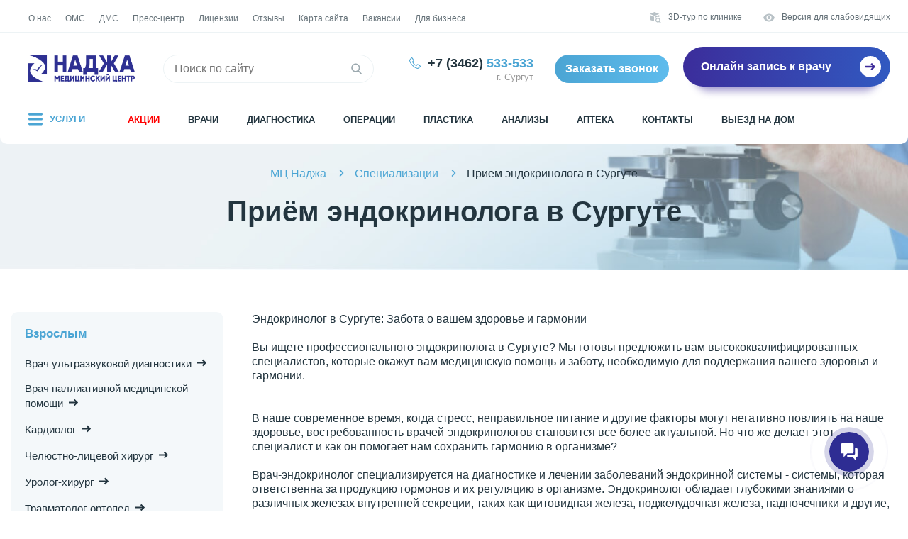

--- FILE ---
content_type: text/html; charset=UTF-8
request_url: https://monadja.ru/specialties/endokrinologi%D0%BD/
body_size: 13561
content:
<!DOCTYPE html>
<html class="no-js" lang="ru">

<head>
    <meta charset="UTF-8">
    <meta name="viewport" content="width=device-width, user-scalable=no, initial-scale=1.0, maximum-scale=1.0, minimum-scale=1.0">
    <meta http-equiv="X-UA-Compatible" content="ie=edge">

    <link rel="icon" href="/local/assets/images/favicon.ico" type="image/x-icon">

    <meta name="yandex-verification" content="d54fd8a7492b275c" />
    <meta property="og:title" content="Эндокринолог в Сургуте - цены и запись на приём">
    <meta property="og:site_name" content="Сайт медицинской организации «Наджа»">
    <meta property="og:url" content="https://monadja.ru/specialties/endokrinologi%D0%BD/">
    <meta property="og:description" content="Платный приём врача эндокринолога в медицинском центре «Наджа». Приём осуществляют опытные квалифицированные врачи. Записаться на приём можно по телефону ☎️ +7 (3462) 771-003">
    <meta property="og:image" content="/local/assets/images/og.png">

    <!-- <link rel="preconnect dns-prefetch" href="https://monadja.ru"> -->
    <link rel="preconnect dns-prefetch" href="https://mc.yandex.ru/metrika">
    <link rel="dns-prefetch" href="https://www.google.com">

    <meta http-equiv="Content-Type" content="text/html; charset=UTF-8" />
<meta name="description" content="Платный приём врача эндокринолога в медицинском центре «Наджа». Приём осуществляют опытные квалифицированные врачи. Записаться на приём можно по телефону ☎️ +7 (3462) 771-003" />
<link href="/bitrix/cache/css/s1/main/template_dd4ce0f95ed9c841eaf75ec574410eb4/template_dd4ce0f95ed9c841eaf75ec574410eb4_v1.css?1756122770345" type="text/css"  data-template-style="true" rel="stylesheet" />
    <link href="/local/assets/styles/libs/tobii.min.css" type="text/css" rel="stylesheet">
    <link href="/local/assets/styles/libs/simplebar.min.css" type="text/css" rel="stylesheet">
    <link href="/local/assets/styles/libs/swiper.min.css" type="text/css" rel="stylesheet">
    <link href="/local/assets/styles/app.min.css" type="text/css" rel="stylesheet">
    <link href="/local/assets/styles/add.app.css" type="text/css" rel="stylesheet">
    <link href="/local/assets/custom/style.css?v=00003" type="text/css" rel="stylesheet">
    <link href="/local/assets/custom/media.css" type="text/css" rel="stylesheet">
    <link href="/local/assets/custom/fancybox.css" rel="stylesheet">
    <link href="/local/assets/scripts/dist/css/bvi.min.css" type="text/css" rel="stylesheet">

    <title>Эндокринолог в Сургуте - цены и запись на приём</title>
    <meta name="description" content="Платный приём врача эндокринолога в медицинском центре «Наджа». Приём осуществляют опытные квалифицированные врачи. Записаться на приём можно по телефону ☎️ +7 (3462) 771-003" />
    


    <script data-skip-moving="true">
        window.lazySizesConfig = window.lazySizesConfig || {};
        lazySizesConfig.loadMode = 2;
        lazySizesConfig.expand = 100;
        lazySizesConfig.expFactor = 1;
        lazySizesConfig.hFac = 0.1;
    </script>


    <!--[if lt IE 9]>
        <script data-skip-moving="true" src="https://oss.maxcdn.com/html5shiv/3.7.2/html5shiv.min.js"></script>
        <script data-skip-moving="true" src="https://oss.maxcdn.com/respond/1.4.2/respond.min.js"></script>
    <![endif]-->



    <!-- Yandex.Metrika counter -->
        <noscript>
        <div><img data-lazyload class="lazyload" src="[data-uri]" data-src="https://mc.yandex.ru/watch/68543953" style="position:absolute; left:-9999px;" alt="" /></div>
    </noscript>
    <!-- /Yandex.Metrika counter -->

    <!-- Facebook Pixel Code --

    <noscript>
        <img data-lazyload class="lazyload" height="1" width="1" src="[data-uri]" data-src="https://www.facebook.com/tr?id=4463184087053298&ev=PageView&noscript=1" />
    </noscript>
    <!-- End Facebook Pixel Code -->

    <!--script src="https://yastatic.net/s3/frontend/forms/_/embed.js"></script-->
</head>

<body class="page">
    <style>
        .header__logo {
            width: 150px;
            height: 38px;
        }

        @media(max-width: 768px) {
            .header__logo {
                width: 133px;
                height: 33px;
            }
        }
    </style>
        <header class="header">
        <div class="container header__container">
            <div class="header__top">
                
<nav class="header__submenu">
	<ul class="header__submenu-list">
					<li class="header__submenu-item">
				<a href="/about/" class="header__submenu-link">О нас</a>
			</li>
					<li class="header__submenu-item">
				<a href="/oms/" class="header__submenu-link">ОМС</a>
			</li>
					<li class="header__submenu-item">
				<a href="/dms/" class="header__submenu-link">ДМС</a>
			</li>
					<li class="header__submenu-item">
				<a href="/press-centre/" class="header__submenu-link">Пресс-центр</a>
			</li>
					<li class="header__submenu-item">
				<a href="/licenses/" class="header__submenu-link">Лицензии</a>
			</li>
					<li class="header__submenu-item">
				<a href="/reviews/" class="header__submenu-link">Отзывы</a>
			</li>
					<li class="header__submenu-item">
				<a href="/sitemap/" class="header__submenu-link">Карта сайта</a>
			</li>
					<li class="header__submenu-item">
				<a href="/vacancies/" class="header__submenu-link">Вакансии</a>
			</li>
					<li class="header__submenu-item">
				<a href="/dlya-biznesa/" class="header__submenu-link">Для бизнеса</a>
			</li>
			</ul>
</nav>                <div class="header__additional">
                    <a href="/3d/" class="header__additional-link">
                        <svg>
                            <use href="/local/assets/images/icon.svg#icon_find"></use>
                        </svg>
                        3D-тур по клинике</a>
                    <div class="header__additional-link bvi-open bvi-icon bvi-eye bvi-2x" id="finevision_banner">
                        <svg>
                            <use href="/local/assets/images/icon.svg#icon_eye"></use>
                        </svg>
                        Версия для слабовидящих
                    </div>
                </div>
            </div>
            <div class="header__middle">
                <a href="/" class="header__logo">
                    <img data-lazyload class="lazyload header__logo" src="[data-uri]" data-src="/upload/images/logo.png" alt="Логотип Наджа">
                    <!-- <svg>
                        <use href="/local/assets/images/icon.svg#icon_nadja-logo"></use>
                    </svg> -->
                </a>
                <ul class="header__controls">
                    <li class="header__controls-item">
                        <button class="js-mobile-menu-btn">
                            <svg>
                                <use href="/local/assets/images/icon.svg#icon_burger"></use>
                            </svg>
                        </button>
                    </li>
                    <li class="header__controls-item">
                        <button class="js-popup" data-pointer="signup">
                            <svg>
                                <use href="/local/assets/images/icon.svg#icon_phone"></use>
                            </svg>
                        </button>
                    </li>
                </ul>
                <div class="header__beforeWrapper">
                    <a href="tel:+73462533533">+7 (3462) 533-533</a>
                    <span>г. Сургут</span>
                </div>
                <div class="header__wrapper">
                    
<div class="header__search">
	<form action="/search/">
		<input type="text" placeholder="Поиск по сайту" name="q" class="header__search-input">
		<input type="hidden" name="s" value="Поиск">
		<button class="header__search-submit">
			<svg><use href="/local/assets/images/icon.svg#icon_search"></use></svg>
		</button>
	</form>
</div>                    
	<div>
		<div class="header__phone" id="bx_3218110189_2">
							<svg><use href="/local/assets/images/icon.svg#icon_phone-stroke"></use></svg>
									<a href="tel:+73462533533" class="header__phone-link">+7 (3462)<span> 533-533</span></a>
										</div>
		<span class="header__phone-info">г. Сургут</span>
	</div>
                    <div class="header__callback">

                        <script data-b24-form="click/9/qjhtrf" data-skip-moving="true">
                            (function(w, d, u) {
                                var s = d.createElement('script');
                                s.async = true;
                                s.src = u + '?' + (Date.now() / 180000 | 0);
                                var h = d.getElementsByTagName('script')[0];
                                h.parentNode.insertBefore(s, h);
                            })(window, document, 'https://cdn-ru.bitrix24.ru/b18587698/crm/form/loader_9.js');
                        </script>


                        <!-- data-properties="properties,page,name,user_phone" data-page="http://monadja.ru/specialties/endokrinologi%D0%BD/" data-name="Записаться на приём" -->


                        <button class="button header__button" data-pointer="callbackMobile">Заказать звонок</button>

                    </div>
                    <div class="header-sheduleapp">
                        <a href="https://monadja.ru/shedule/#/" class="button button--contrast button--icon">Онлайн запись к врачу
                            <span class="button__icon-layer">
                                <svg>
                                    <use href="/local/assets/images/icon.svg#icon_arrow-right"></use>
                                </svg>
                            </span>
                        </a>
                    </div>
                </div>
            </div>
            <div class="header__bottom">
                
<style>
	@media(min-width: 767px) {
		.header__menu-item--dropdown>a {
			pointer-events: none;
		}
	}
</style>

<nav class="header__menu">
	<ul class="header__menu-list">
					<li class="header__menu-item header__menu-item--dropdown">
				<a href="/services/"  class="header__menu-link header__menu-link--services">
											<svg>
							<use href="/local/assets/images/icon.svg#icon_menu-burger"></use>
						</svg>
										Услуги				</a>
									<div class="big-submenu">
						<div class="container header__container">
							<ul class="big-submenu__list">
																	<li class="big-submenu__item"><a href="/services/konsultatsii-uzkikh-spetsialistov/" class="big-submenu__link">Консультации узких специалистов</a></li>
																	<li class="big-submenu__item"><a href="/services/laboratornye-issledovaniya-analizy/" class="big-submenu__link">Лабораторные исследования (анализы)</a></li>
																	<li class="big-submenu__item"><a href="/services/meditsinskie-komissii/" class="big-submenu__link">Медицинские комиссии</a></li>
																	<li class="big-submenu__item"><a href="/services/plasticheskaya-khirurgiya/" class="big-submenu__link">Пластическая хирургия</a></li>
																	<li class="big-submenu__item"><a href="/services/meditsinskiy-migratsionnyy-tsentr/" class="big-submenu__link">Медицинский миграционный центр</a></li>
																	<li class="big-submenu__item"><a href="/services/predreysovye-i-poslereysovye-meditsinskie-osmotry-voditeley/" class="big-submenu__link">Предрейсовые и послерейсовые медицинские осмотры водителей</a></li>
																	<li class="big-submenu__item"><a href="/services/meditsinskoe-soprovozhdenie-massovykh-meropriyatiy/" class="big-submenu__link">Медицинское сопровождение массовых и спортивных мероприятий</a></li>
																	<li class="big-submenu__item"><a href="/services/meditsinskie-spravki/" class="big-submenu__link">Медицинские справки</a></li>
																	<li class="big-submenu__item"><a href="/services/tsentr-mediko-sotsialnoy-pomoshchi/" class="big-submenu__link">Центр медико-социальной помощи</a></li>
																	<li class="big-submenu__item"><a href="/services/vaktsinoprofilaktika/" class="big-submenu__link">Вакцинопрофилактика</a></li>
																	<li class="big-submenu__item"><a href="/services/palliativnaya-pomoshch-na-domu/" class="big-submenu__link">Паллиативная помощь на дому</a></li>
																	<li class="big-submenu__item"><a href="/services/dnevnoy-statsionar/" class="big-submenu__link">Дневной стационар</a></li>
																	<li class="big-submenu__item"><a href="/services/diaskintest-/" class="big-submenu__link">Диаскинтест </a></li>
																	<li class="big-submenu__item"><a href="/services/meditsinskoe-taksi/" class="big-submenu__link">Медицинское такси</a></li>
																	<li class="big-submenu__item"><a href="/services/podgotovka/" class="big-submenu__link">Подготовка к обследованиям</a></li>
																	<li class="big-submenu__item"><a href="/services/distantsionnyy-meditsinskiy-predreysovyy-osmotr-voditeley/" class="big-submenu__link">Дистанционный медицинский предрейсовый осмотр водителей</a></li>
																	<li class="big-submenu__item"><a href="/services/ultrofioletovoe-izluchenie-krovi-ufok/" class="big-submenu__link">Ультрофиолетовое облучение крови (УФОК)</a></li>
																	<li class="big-submenu__item"><a href="/services/meditsinskie-knizhki/" class="big-submenu__link">Медицинские книжки</a></li>
																<li class="big-submenu__item">
									<div class="header__phone">
										<svg>
											<use href="/local/assets/images/icon.svg#icon_phone-stroke"></use>
										</svg>
										<a href="tel:+73462533533" class="header__phone-link">
											+7 (3462) <span> 533-533</span>
										</a>
									</div>
									<div class="header__callback">
										<button data-pointer="signup" class="button header__button js-popup" data-pointer="signup" data-properties="properties,page,name" data-page="http://monadja.ru/specialties/endokrinologi%D0%BD/" data-name="Записаться на приём">
											Записаться на прием
										</button>
									</div>
								</li>
							</ul>
						</div>
					</div>
							</li>
					<li class="header__menu-item ">
				<a href="/sales/"  class="header__menu-link ">
										Акции				</a>
							</li>
					<li class="header__menu-item ">
				<a href="/doctors/"  class="header__menu-link ">
										Врачи				</a>
							</li>
					<li class="header__menu-item ">
				<a href="/diagnostics/"  class="header__menu-link ">
										Диагностика				</a>
							</li>
					<li class="header__menu-item ">
				<a href="/operations/"  class="header__menu-link ">
										Операции				</a>
							</li>
					<li class="header__menu-item ">
				<a href="/plasticheskaya-khirurgiya/"  class="header__menu-link ">
										Пластика				</a>
							</li>
					<li class="header__menu-item ">
				<a href="https://analyzes.monadja.ru/katalog/" rel="nofollow" class="header__menu-link ">
										Анализы				</a>
							</li>
					<li class="header__menu-item ">
				<a href="/pharmacy/"  class="header__menu-link ">
										Аптека				</a>
							</li>
					<li class="header__menu-item ">
				<a href="/contacts/"  class="header__menu-link ">
										Контакты				</a>
							</li>
					<li class="header__menu-item ">
				<a href="/vyezd-na-dom/"  class="header__menu-link ">
										Выезд на дом				</a>
							</li>
			</ul>
</nav>            </div>
        </div>
    </header>
    <main class="main">
        <article>
                            <div class="page-top">
                    <div class="page-top__container container">
                        <div class="breadcrumbs page-top__breadcrumbs"><ul class="breadcrumbs__list" itemscope itemtype="https://schema.org/BreadcrumbList"><li class="breadcrumbs__item" itemprop="itemListElement" itemscope
	itemtype="https://schema.org/ListItem"><a href="/" class="breadcrumbs__link" itemprop="item">МЦ Наджа</a>
	<meta itemprop="name" content="МЦ Наджа" />
	<meta itemprop="position" content="1" /></li><li class="breadcrumbs__item" itemprop="itemListElement" itemscope
	itemtype="https://schema.org/ListItem"><a href="/specialties/" class="breadcrumbs__link" itemprop="item">Специализации</a>
	<meta itemprop="name" content="Специализации" />
	<meta itemprop="position" content="2" /></li><li class="breadcrumbs__item" itemprop="itemListElement" itemscope
itemtype="https://schema.org/ListItem"><span class="breadcrumbs__current" itemprop="name">Приём эндокринолога в Сургуте</span>
<meta itemprop="item" content="https://monadja.ru" />
<meta itemprop="position" content="3" /></li></ul></div>                        <h1 class="heading heading--page heading--colored">Приём эндокринолога в Сургуте</h1>
                    </div>
                </div>
                <div class="container">
                    <div class="page-layout">
                                                    <aside class="sidebar sidebar--big">
                                
<nav class="sidebar__menu">

		<ul class="sidebar__list">
						<h4 class="sidebar__menu-heading">Взрослым</h4>
						<li class="sidebar__item">
				<a href="/specialties/ultrazvukovaya-diagnostika/" class="sidebar__link ">
					Врач ультразвуковой <span class="sidebar__item-span">диагностики<svg><use href="/local/assets/images/icon.svg#icon_arrow-right"></use></svg></span>				</a>
			</li>
						<li class="sidebar__item">
				<a href="/specialties/vrach-palliativnoy-meditsinskoy-pomoshchi/" class="sidebar__link ">
					Врач паллиативной медицинской <span class="sidebar__item-span">помощи<svg><use href="/local/assets/images/icon.svg#icon_arrow-right"></use></svg></span>				</a>
			</li>
						<li class="sidebar__item">
				<a href="/specialties/kardiolog/" class="sidebar__link ">
					<span class="sidebar__item-span">Кардиолог<svg><use href="/local/assets/images/icon.svg#icon_arrow-right"></use></svg></span>				</a>
			</li>
						<li class="sidebar__item">
				<a href="/specialties/chelyustno-litsevoy-khirurg/" class="sidebar__link ">
					Челюстно-лицевой <span class="sidebar__item-span">хирург<svg><use href="/local/assets/images/icon.svg#icon_arrow-right"></use></svg></span>				</a>
			</li>
						<li class="sidebar__item">
				<a href="/specialties/urolog-khirurg/" class="sidebar__link ">
					<span class="sidebar__item-span">Уролог-хирург<svg><use href="/local/assets/images/icon.svg#icon_arrow-right"></use></svg></span>				</a>
			</li>
						<li class="sidebar__item">
				<a href="/specialties/travmatolog-ortoped/" class="sidebar__link ">
					<span class="sidebar__item-span">Травматолог-ортопед<svg><use href="/local/assets/images/icon.svg#icon_arrow-right"></use></svg></span>				</a>
			</li>
						<li class="sidebar__item">
				<a href="/specialties/anesteziolog/" class="sidebar__link ">
					<span class="sidebar__item-span">Анестезиолог<svg><use href="/local/assets/images/icon.svg#icon_arrow-right"></use></svg></span>				</a>
			</li>
						<li class="sidebar__item">
				<a href="/specialties/trikholog/" class="sidebar__link ">
					<span class="sidebar__item-span">Трихолог<svg><use href="/local/assets/images/icon.svg#icon_arrow-right"></use></svg></span>				</a>
			</li>
						<li class="sidebar__item">
				<a href="/specialties/oftalmolog-okulist/" class="sidebar__link ">
					Офтальмолог <span class="sidebar__item-span">(окулист)<svg><use href="/local/assets/images/icon.svg#icon_arrow-right"></use></svg></span>				</a>
			</li>
						<li class="sidebar__item">
				<a href="/specialties/infektsionist/" class="sidebar__link ">
					<span class="sidebar__item-span">Инфекционист<svg><use href="/local/assets/images/icon.svg#icon_arrow-right"></use></svg></span>				</a>
			</li>
						<li class="sidebar__item">
				<a href="/specialties/otorinolaringolog-lor/" class="sidebar__link ">
					Оториноларинголог <span class="sidebar__item-span">(ЛОР)<svg><use href="/local/assets/images/icon.svg#icon_arrow-right"></use></svg></span>				</a>
			</li>
						<li class="sidebar__item">
				<a href="/specialties/urolog-androlog/" class="sidebar__link ">
					<span class="sidebar__item-span">Уролог-андролог<svg><use href="/local/assets/images/icon.svg#icon_arrow-right"></use></svg></span>				</a>
			</li>
						<li class="sidebar__item">
				<a href="/specialties/terapevt/" class="sidebar__link ">
					<span class="sidebar__item-span">Терапевт<svg><use href="/local/assets/images/icon.svg#icon_arrow-right"></use></svg></span>				</a>
			</li>
						<li class="sidebar__item">
				<a href="/specialties/psikhiatr-psikhoterapevt/" class="sidebar__link ">
					Психиатр, <span class="sidebar__item-span">психотерапевт<svg><use href="/local/assets/images/icon.svg#icon_arrow-right"></use></svg></span>				</a>
			</li>
						<li class="sidebar__item">
				<a href="/specialties/nutritsiolog/" class="sidebar__link ">
					<span class="sidebar__item-span">Нутрициолог<svg><use href="/local/assets/images/icon.svg#icon_arrow-right"></use></svg></span>				</a>
			</li>
						<li class="sidebar__item">
				<a href="/specialties/surdolog/" class="sidebar__link ">
					<span class="sidebar__item-span">Сурдолог<svg><use href="/local/assets/images/icon.svg#icon_arrow-right"></use></svg></span>				</a>
			</li>
						<li class="sidebar__item">
				<a href="/specialties/onkolog/" class="sidebar__link ">
					<span class="sidebar__item-span">Онколог-маммолог<svg><use href="/local/assets/images/icon.svg#icon_arrow-right"></use></svg></span>				</a>
			</li>
						<li class="sidebar__item">
				<a href="/specialties/dermatovenerolog/" class="sidebar__link ">
					<span class="sidebar__item-span">Дерматовенеролог<svg><use href="/local/assets/images/icon.svg#icon_arrow-right"></use></svg></span>				</a>
			</li>
						<li class="sidebar__item">
				<a href="/specialties/khirurg/" class="sidebar__link ">
					<span class="sidebar__item-span">Хирург<svg><use href="/local/assets/images/icon.svg#icon_arrow-right"></use></svg></span>				</a>
			</li>
						<li class="sidebar__item">
				<a href="/specialties/pulmonolog/" class="sidebar__link ">
					<span class="sidebar__item-span">Пульмонолог<svg><use href="/local/assets/images/icon.svg#icon_arrow-right"></use></svg></span>				</a>
			</li>
						<li class="sidebar__item">
				<a href="/specialties/psikholog/" class="sidebar__link ">
					<span class="sidebar__item-span">Психолог<svg><use href="/local/assets/images/icon.svg#icon_arrow-right"></use></svg></span>				</a>
			</li>
						<li class="sidebar__item">
				<a href="/specialties/nevrolog/" class="sidebar__link ">
					<span class="sidebar__item-span">Невролог<svg><use href="/local/assets/images/icon.svg#icon_arrow-right"></use></svg></span>				</a>
			</li>
						<li class="sidebar__item">
				<a href="/specialties/dietolog/" class="sidebar__link ">
					<span class="sidebar__item-span">Диетолог<svg><use href="/local/assets/images/icon.svg#icon_arrow-right"></use></svg></span>				</a>
			</li>
						<li class="sidebar__item">
				<a href="/specialties/plasticheskiy-khirurg/" class="sidebar__link ">
					Пластический <span class="sidebar__item-span">хирург<svg><use href="/local/assets/images/icon.svg#icon_arrow-right"></use></svg></span>				</a>
			</li>
						<li class="sidebar__item">
				<a href="/specialties/nefrolog/" class="sidebar__link ">
					<span class="sidebar__item-span">Нефролог<svg><use href="/local/assets/images/icon.svg#icon_arrow-right"></use></svg></span>				</a>
			</li>
						<li class="sidebar__item">
				<a href="/specialties/ginekolog/" class="sidebar__link ">
					<span class="sidebar__item-span">Акушер-гинеколог<svg><use href="/local/assets/images/icon.svg#icon_arrow-right"></use></svg></span>				</a>
			</li>
						<li class="sidebar__item">
				<a href="/specialties/rentgenolog/" class="sidebar__link ">
					<span class="sidebar__item-span">Рентгенолог<svg><use href="/local/assets/images/icon.svg#icon_arrow-right"></use></svg></span>				</a>
			</li>
						<li class="sidebar__item">
				<a href="/specialties/kosmetolog/" class="sidebar__link ">
					<span class="sidebar__item-span">Косметолог<svg><use href="/local/assets/images/icon.svg#icon_arrow-right"></use></svg></span>				</a>
			</li>
						<li class="sidebar__item">
				<a href="/specialties/endokrinologi%D0%BD/" class="sidebar__link ">
					<span class="sidebar__item-span">Эндокринолог<svg><use href="/local/assets/images/icon.svg#icon_arrow-right"></use></svg></span>				</a>
			</li>
						<li class="sidebar__item">
				<a href="/specialties/gastroenterolog/" class="sidebar__link ">
					<span class="sidebar__item-span">Гастроэнтеролог<svg><use href="/local/assets/images/icon.svg#icon_arrow-right"></use></svg></span>				</a>
			</li>
						<li class="sidebar__item">
				<a href="/specialties/fizioterapevt/" class="sidebar__link ">
					<span class="sidebar__item-span">Физиотерапевт<svg><use href="/local/assets/images/icon.svg#icon_arrow-right"></use></svg></span>				</a>
			</li>
						<li class="sidebar__item">
				<a href="/specialties/koloproktolog/" class="sidebar__link ">
					<span class="sidebar__item-span">Колопроктолог<svg><use href="/local/assets/images/icon.svg#icon_arrow-right"></use></svg></span>				</a>
			</li>
								</nav>
					<nav class="sidebar__menu">
						<ul class="sidebar__list">
								<h4 class="sidebar__menu-heading">Детям</h4>
						<li class="sidebar__item">
				<a href="/specialties/vrach-palliativnoy-meditsinskoy-pomoshchi/" class="sidebar__link ">
					Врач паллиативной медицинской <span class="sidebar__item-span">помощи<svg><use href="/local/assets/images/icon.svg#icon_arrow-right"></use></svg></span>				</a>
			</li>
						<li class="sidebar__item">
				<a href="/specialties/chelyustno-litsevoy-khirurg/" class="sidebar__link ">
					Челюстно-лицевой <span class="sidebar__item-span">хирург<svg><use href="/local/assets/images/icon.svg#icon_arrow-right"></use></svg></span>				</a>
			</li>
						<li class="sidebar__item">
				<a href="/specialties/urolog-khirurg/" class="sidebar__link ">
					<span class="sidebar__item-span">Уролог-хирург<svg><use href="/local/assets/images/icon.svg#icon_arrow-right"></use></svg></span>				</a>
			</li>
						<li class="sidebar__item">
				<a href="/specialties/travmatolog-ortoped/" class="sidebar__link ">
					<span class="sidebar__item-span">Травматолог-ортопед<svg><use href="/local/assets/images/icon.svg#icon_arrow-right"></use></svg></span>				</a>
			</li>
						<li class="sidebar__item">
				<a href="/specialties/trikholog/" class="sidebar__link ">
					<span class="sidebar__item-span">Трихолог<svg><use href="/local/assets/images/icon.svg#icon_arrow-right"></use></svg></span>				</a>
			</li>
						<li class="sidebar__item">
				<a href="/specialties/urolog/" class="sidebar__link ">
					<span class="sidebar__item-span">Уролог<svg><use href="/local/assets/images/icon.svg#icon_arrow-right"></use></svg></span>				</a>
			</li>
						<li class="sidebar__item">
				<a href="/specialties/oftalmolog-okulist/" class="sidebar__link ">
					Офтальмолог <span class="sidebar__item-span">(окулист)<svg><use href="/local/assets/images/icon.svg#icon_arrow-right"></use></svg></span>				</a>
			</li>
						<li class="sidebar__item">
				<a href="/specialties/infektsionist/" class="sidebar__link ">
					<span class="sidebar__item-span">Инфекционист<svg><use href="/local/assets/images/icon.svg#icon_arrow-right"></use></svg></span>				</a>
			</li>
						<li class="sidebar__item">
				<a href="/specialties/otorinolaringolog-lor/" class="sidebar__link ">
					Оториноларинголог <span class="sidebar__item-span">(ЛОР)<svg><use href="/local/assets/images/icon.svg#icon_arrow-right"></use></svg></span>				</a>
			</li>
						<li class="sidebar__item">
				<a href="/specialties/detskiy-khirurg/" class="sidebar__link ">
					Детский <span class="sidebar__item-span">хирург<svg><use href="/local/assets/images/icon.svg#icon_arrow-right"></use></svg></span>				</a>
			</li>
						<li class="sidebar__item">
				<a href="/specialties/psikhiatr-psikhoterapevt/" class="sidebar__link ">
					Психиатр, <span class="sidebar__item-span">психотерапевт<svg><use href="/local/assets/images/icon.svg#icon_arrow-right"></use></svg></span>				</a>
			</li>
						<li class="sidebar__item">
				<a href="/specialties/nutritsiolog/" class="sidebar__link ">
					<span class="sidebar__item-span">Нутрициолог<svg><use href="/local/assets/images/icon.svg#icon_arrow-right"></use></svg></span>				</a>
			</li>
						<li class="sidebar__item">
				<a href="/specialties/yuvenolog/" class="sidebar__link ">
					<span class="sidebar__item-span">Ювенолог<svg><use href="/local/assets/images/icon.svg#icon_arrow-right"></use></svg></span>				</a>
			</li>
						<li class="sidebar__item">
				<a href="/specialties/dermatovenerolog/" class="sidebar__link ">
					<span class="sidebar__item-span">Дерматовенеролог<svg><use href="/local/assets/images/icon.svg#icon_arrow-right"></use></svg></span>				</a>
			</li>
						<li class="sidebar__item">
				<a href="/specialties/khirurg/" class="sidebar__link ">
					<span class="sidebar__item-span">Хирург<svg><use href="/local/assets/images/icon.svg#icon_arrow-right"></use></svg></span>				</a>
			</li>
						<li class="sidebar__item">
				<a href="/specialties/psikholog/" class="sidebar__link ">
					<span class="sidebar__item-span">Психолог<svg><use href="/local/assets/images/icon.svg#icon_arrow-right"></use></svg></span>				</a>
			</li>
						<li class="sidebar__item">
				<a href="/specialties/nevrolog/" class="sidebar__link ">
					<span class="sidebar__item-span">Невролог<svg><use href="/local/assets/images/icon.svg#icon_arrow-right"></use></svg></span>				</a>
			</li>
						<li class="sidebar__item">
				<a href="/specialties/gastroenterolog/" class="sidebar__link ">
					<span class="sidebar__item-span">Гастроэнтеролог<svg><use href="/local/assets/images/icon.svg#icon_arrow-right"></use></svg></span>				</a>
			</li>
						<li class="sidebar__item">
				<a href="/specialties/fizioterapevt/" class="sidebar__link ">
					<span class="sidebar__item-span">Физиотерапевт<svg><use href="/local/assets/images/icon.svg#icon_arrow-right"></use></svg></span>				</a>
			</li>
						<li class="sidebar__item">
				<a href="/specialties/pediatr/" class="sidebar__link ">
					<span class="sidebar__item-span">Педиатр<svg><use href="/local/assets/images/icon.svg#icon_arrow-right"></use></svg></span>				</a>
			</li>
				</ul>
</nav>                                
<div class="sidebar__sale">
	</div>                            </aside>
                                                <div class="page-content">
                            
<section class="service">
	<div class="service__intro service__intro--no-picture">
				<div class="service__text">
			<div class="content">
				<section>
					<div class="opi">
						Эндокринолог в Сургуте: Забота о вашем здоровье и гармонии<br>
 <br>
 Вы ищете профессионального эндокринолога в Сургуте? Мы готовы предложить вам высококвалифицированных специалистов, которые окажут вам медицинскую помощь и заботу, необходимую для поддержания вашего здоровья и гармонии.<br>
 <br>
 <br>
 В наше современное время, когда стресс, неправильное питание и другие факторы могут негативно повлиять на наше здоровье, востребованность врачей-эндокринологов становится все более актуальной. Но что же делает этот специалист и как он помогает нам сохранить гармонию в организме?<br>
 <br>
 Врач-эндокринолог специализируется на диагностике и лечении заболеваний эндокринной системы - системы, которая ответственна за продукцию гормонов и их регуляцию в организме. Эндокринолог обладает глубокими знаниями о различных железах внутренней секреции, таких как щитовидная железа, поджелудочная железа, надпочечники и другие, и понимает их влияние на общее состояние здоровья.<br>
 <br>
 Одной из основных задач врача-эндокринолога является диагностика различных эндокринных нарушений. Он проводит различные лабораторные и инструментальные исследования, чтобы определить уровень гормонов в крови и выявить возможные нарушения в их синтезе или обработке. На основе полученных результатов врач делает диагноз и разрабатывает индивидуальный план лечения.<br>
 <br>
 Лечение, проводимое врачом-эндокринологом, может включать в себя различные методы. Он может назначить лекарственные препараты для коррекции уровня гормонов, прописать диету и физические упражнения для нормализации обменных процессов в организме. Кроме того, врач может предложить хирургическое вмешательство в случаях, когда это необходимо.<br>
 <br>
 Однако работа врача-эндокринолога не ограничивается только лечением. Он также выполняет важную функцию профилактики и консультирования. Врач помогает пациентам понять, какие изменения в образе жизни могут быть полезны для поддержания здоровья эндокринной системы. Он даёт рекомендации по правильному питанию, физической активности и контролю веса.<br>
 <br>
 Врач-эндокринолог является не только медицинским специалистом, но и психологом и поддержкой для своих пациентов. Он помогает им понять и принять своё состояние здоровья, объясняет, какие изменения могут произойти в организме при заболеваниях эндокринной системы, и помогает найти пути к их преодолению.<br>
 <br>
 <br>
 <br>					</div>
				</section>
			</div>
		</div>
	<script data-b24-form="click/7/i580dp" data-skip-moving="true">
    (function(w,d,u){
            var s=d.createElement('script');s.async=true;s.src=u+'?'+(Date.now()/180000|0);
            var h=d.getElementsByTagName('script')[0];h.parentNode.insertBefore(s,h);
    })(window,document,'https://cdn-ru.bitrix24.ru/b18587698/crm/form/loader_7.js');
	</script>
		<div class="service__intro-footer">
							<div class="service__text">
					<p>Стоимость услуги: <span>от 2500 руб.</span></p>
				</div>
						<button data-pointer="signup" class="button button--contrast button--icon" data-properties="properties,page,name,user_phone" data-page="http://monadja.ru/specialties/endokrinologi%D0%BD/" data-name="Эндокринолог">
				Записаться
				<span class="button__icon-layer">
					<svg>
						<use xlink:href="/local/assets/images/icon.svg#icon_arrow-right"></use>
					</svg>
				</span>
			</button>
		</div>
	</div>
	<section class="service__gallery section">
				<h2 class="heading heading--section section__heading">Наши врачи-эндокринологи</h2>
		
<ul class="service__gallery-list">
			<li class="service__gallery-item" id="bx_1373509569_2375">
			<a class="doctors__link" href="/doctors/kurovskaya-olga-alekseevna/">
				<div class="person">
					<picture>
						<img data-lazyload class="lazyload" src="[data-uri]" data-src="/upload/iblock/1ba/6rsgck2b3mhx74ble6i5l2pdtv1ql1jk.JPG" alt="Куровская  Ольга  Алексеевна" title="Куровская  Ольга  Алексеевна" width="309" height="328">
					</picture>
					<p class="person__name">Куровская  Ольга  Алексеевна</p>
					<div class="person__bio">
						Врач - эндокринолог					</div>
				</div>
			</a>
		</li>
			<li class="service__gallery-item" id="bx_1373509569_2282">
			<a class="doctors__link" href="/doctors/davygora-ekaterina-nikolaevna/">
				<div class="person">
					<picture>
						<img data-lazyload class="lazyload" src="[data-uri]" data-src="/upload/iblock/c85/n31mlwulx9p1y58raux9yk2c3n1bzqse.JPG" alt="Давыгора Екатерина Николаевна" title="Давыгора Екатерина Николаевна" width="309" height="328">
					</picture>
					<p class="person__name">Давыгора Екатерина Николаевна</p>
					<div class="person__bio">
						<p>
	 Детский эндокринолог
</p>					</div>
				</div>
			</a>
		</li>
	</ul>	</section>

	<div class="content">
					<section>
				<h2>Цены на услуги врача-эндокринолога</h2>
				<div class="table-wrapper table-wrapper--small">
					<table>
						<thead>
							<tr>
								<td>Наименование исследования</td>
								<td>
																			Стоимость
																	</td>
								<td>Запись</td>
							</tr>
						</thead>
						<tbody>
																<tr>
    <td>Первичный прием врача эндокринолога (взрослый)</td>
    <td>3 000 руб.</td>
    <td>
                
                <button data-pointer="signup" class="button button--contrast button--icon js-popup"  data-properties="properties,page,name,price,user_phone"  data-page="http://monadja.ru/specialties/endokrinologi%D0%BD/" data-name="Первичный прием врача эндокринолога (взрослый)" data-price="3 000 руб.">
            Записаться            <span class="button__icon-layer">
                <svg>
                    <use href="/local/assets/images/icon.svg#icon_arrow-right"></use>
                </svg>
            </span>
        </button>
    </td>
</tr>																	<tr>
    <td>Повторный прием врача эндокринолога (в течение 3-х месяцев от первичного приема)  </td>
    <td>2 500 руб.</td>
    <td>
                
                <button data-pointer="signup" class="button button--contrast button--icon js-popup"  data-properties="properties,page,name,price,user_phone"  data-page="http://monadja.ru/specialties/endokrinologi%D0%BD/" data-name="Повторный прием врача эндокринолога (в течение 3-х месяцев от первичного приема)  " data-price="2 500 руб.">
            Записаться            <span class="button__icon-layer">
                <svg>
                    <use href="/local/assets/images/icon.svg#icon_arrow-right"></use>
                </svg>
            </span>
        </button>
    </td>
</tr>																	<tr>
    <td>Первичный прием врача-детского эндокринолога</td>
    <td>3 000 руб.</td>
    <td>
                
                <button data-pointer="signup" class="button button--contrast button--icon js-popup"  data-properties="properties,page,name,price,user_phone"  data-page="http://monadja.ru/specialties/endokrinologi%D0%BD/" data-name="Первичный прием врача-детского эндокринолога" data-price="3 000 руб.">
            Записаться            <span class="button__icon-layer">
                <svg>
                    <use href="/local/assets/images/icon.svg#icon_arrow-right"></use>
                </svg>
            </span>
        </button>
    </td>
</tr>																	<tr>
    <td>Повторный прием врача-детского эндокринолога</td>
    <td>2 500 руб.</td>
    <td>
                
                <button data-pointer="signup" class="button button--contrast button--icon js-popup"  data-properties="properties,page,name,price,user_phone"  data-page="http://monadja.ru/specialties/endokrinologi%D0%BD/" data-name="Повторный прием врача-детского эндокринолога" data-price="2 500 руб.">
            Записаться            <span class="button__icon-layer">
                <svg>
                    <use href="/local/assets/images/icon.svg#icon_arrow-right"></use>
                </svg>
            </span>
        </button>
    </td>
</tr>																	<tr>
    <td>Комплексный прием врача эндокринолога (прием+УЗИ щитовидной железы)</td>
    <td>3 700 руб.</td>
    <td>
                
                <button data-pointer="signup" class="button button--contrast button--icon js-popup"  data-properties="properties,page,name,price,user_phone"  data-page="http://monadja.ru/specialties/endokrinologi%D0%BD/" data-name="Комплексный прием врача эндокринолога (прием+УЗИ щитовидной железы)" data-price="3 700 руб.">
            Записаться            <span class="button__icon-layer">
                <svg>
                    <use href="/local/assets/images/icon.svg#icon_arrow-right"></use>
                </svg>
            </span>
        </button>
    </td>
</tr>																	<tr>
    <td>Комплексный прием врача эндокринолога (прием+ ТТГ, глюкоза плазмы, общ. холестерин+УЗИ щитовидной железы)</td>
    <td>4 600 руб.</td>
    <td>
                
                <button data-pointer="signup" class="button button--contrast button--icon js-popup"  data-properties="properties,page,name,price,user_phone"  data-page="http://monadja.ru/specialties/endokrinologi%D0%BD/" data-name="Комплексный прием врача эндокринолога (прием+ ТТГ, глюкоза плазмы, общ. холестерин+УЗИ щитовидной железы)" data-price="4 600 руб.">
            Записаться            <span class="button__icon-layer">
                <svg>
                    <use href="/local/assets/images/icon.svg#icon_arrow-right"></use>
                </svg>
            </span>
        </button>
    </td>
</tr>																	<tr>
    <td>Комплексный прием врача эндокринолога по диагностике остеопороза -первичный (консультация специалиста + УЗ сонометрия лучевой кости/остеоденцитометрия)</td>
    <td>3 700 руб.</td>
    <td>
                
                <button data-pointer="signup" class="button button--contrast button--icon js-popup"  data-properties="properties,page,name,price,user_phone"  data-page="http://monadja.ru/specialties/endokrinologi%D0%BD/" data-name="Комплексный прием врача эндокринолога по диагностике остеопороза -первичный (консультация специалиста + УЗ сонометрия лучевой кости/остеоденцитометрия)" data-price="3 700 руб.">
            Записаться            <span class="button__icon-layer">
                <svg>
                    <use href="/local/assets/images/icon.svg#icon_arrow-right"></use>
                </svg>
            </span>
        </button>
    </td>
</tr>																	<tr>
    <td>Комплексный прием врача эндокринолога по диагностике остеопороза- повторный (консультация специалиста+ УЗ сонометрия лучевой кости/остеоденцитометрия)</td>
    <td>3 300 руб.</td>
    <td>
                
                <button data-pointer="signup" class="button button--contrast button--icon js-popup"  data-properties="properties,page,name,price,user_phone"  data-page="http://monadja.ru/specialties/endokrinologi%D0%BD/" data-name="Комплексный прием врача эндокринолога по диагностике остеопороза- повторный (консультация специалиста+ УЗ сонометрия лучевой кости/остеоденцитометрия)" data-price="3 300 руб.">
            Записаться            <span class="button__icon-layer">
                <svg>
                    <use href="/local/assets/images/icon.svg#icon_arrow-right"></use>
                </svg>
            </span>
        </button>
    </td>
</tr>														</tbody>
					</table>
				</div>
			</section>
				<section class="seo-block">
					</section>
		<section class="seo-block">
					</section>
		<section class="faq-block" style="display: none;">
					</section>
	</div>
</section>
        </div>
    </div>
    </div>
</article>

<article id="maps" class="maps section">
    <div class="container">
                <h2 class="heading heading--section section__heading">Наши филиалы</h2>
        <div class="maps__tabs js-tabs js-tabs--maps">
            <div class="maps__tabs-controls js-tabs__controls">
                                        <button data-pointer="tab0" class="maps__tabs-button js-tabs__button js-tabs__button--active">
                            Центр пластической хирургии                        </button>    
                                        <button data-pointer="tab1" class="maps__tabs-button js-tabs__button ">
                            Консультативно-диагностическое отделение                        </button>    
                                        <button data-pointer="tab2" class="maps__tabs-button js-tabs__button ">
                            Медицинский миграционный центр                        </button>    
                                        <button data-pointer="tab3" class="maps__tabs-button js-tabs__button ">
                            Отделение профилактических медицинских осмотров                        </button>    
                                        <button data-pointer="tab4" class="maps__tabs-button js-tabs__button ">
                            Медицинская лаборатория                        </button>    
                                        <button data-pointer="tab5" class="maps__tabs-button js-tabs__button ">
                            Центр медико-социальной помощи                        </button>    
                                        <button data-pointer="tab6" class="maps__tabs-button js-tabs__button ">
                            Аптека                        </button>    
                                        <button data-pointer="tab7" class="maps__tabs-button js-tabs__button ">
                            Пункт предрейсового осмотра                        </button>    
                                        <button data-pointer="tab8" class="maps__tabs-button js-tabs__button ">
                            Пункт предрейсового осмотра                        </button>    
                                        <button data-pointer="tab9" class="maps__tabs-button js-tabs__button ">
                            Пункт предрейсового осмотра                        </button>    
                                        <button data-pointer="tab10" class="maps__tabs-button js-tabs__button ">
                            Пункт предрейсового осмотра                        </button>    
                
            </div>
            <div class="maps__tabs-layout js-tabs__layout">
                                    <div id="bx_3485106786_2" data-id="tab0" class="maps__tabs-content js-tabs__tab js-tabs__tab--active">
                        <div class="contacts-short">
                            <div class="contacts-short__block contacts-short__block--address">
                                <div class="contacts-short__icon">
                                    <svg><use href="/local/assets/images/icon.svg#icon_location"></use></svg>
                                </div>
                                <div>
                                    <pre><p class="contacts-short__text">г. Сургут, ул. Тюменский тракт, 6</p></pre>
                                </div>
                            </div>
                            <div class="contacts-short__block contacts-short__block--phones">
                                <div class="contacts-short__icon">
                                    <svg><use href="/local/assets/images/icon.svg#icon_phone-set"></use></svg>
                                </div>
                                <div>
                                                                            
            <p class="contacts__text"><span class="contacts__important">+7 (3462) 533-533</span> - Контакт-центр</p>
    						                                            </div>
                            </div>
                            <div class="contacts-short__block contacts-short__block--work-time">
                                <div class="contacts-short__icon">
                                    <svg><use href="/local/assets/images/icon.svg#icon_clocks"></use></svg>
                                </div>
                                <div>
                                    <pre><p class="contacts-short__text">Понедельник - пятница: 08:00 - 20:00
Суббота: 08:00 - 19:00
Воскресенье:  выходной
</p></pre>
                                </div>
                            </div>
                                                    </div>
                    </div>
                                    <div id="bx_3485106786_3" data-id="tab1" class="maps__tabs-content js-tabs__tab ">
                        <div class="contacts-short">
                            <div class="contacts-short__block contacts-short__block--address">
                                <div class="contacts-short__icon">
                                    <svg><use href="/local/assets/images/icon.svg#icon_location"></use></svg>
                                </div>
                                <div>
                                    <pre><p class="contacts-short__text">г. Сургут, ул. Мелик-Карамова, 76В 
(остановка общественного транспорта «Преображенский храм»)</p></pre>
                                </div>
                            </div>
                            <div class="contacts-short__block contacts-short__block--phones">
                                <div class="contacts-short__icon">
                                    <svg><use href="/local/assets/images/icon.svg#icon_phone-set"></use></svg>
                                </div>
                                <div>
                                                                            
            <p class="contacts__text"><span class="contacts__important">+7 (3462) 533-533</span> - Контакт-центр</p>
    						                                            </div>
                            </div>
                            <div class="contacts-short__block contacts-short__block--work-time">
                                <div class="contacts-short__icon">
                                    <svg><use href="/local/assets/images/icon.svg#icon_clocks"></use></svg>
                                </div>
                                <div>
                                    <pre><p class="contacts-short__text">Понедельник - пятница: 08:00 - 19:00
Суббота: 08:00 - 17:00
Воскресенье:  выходной
</p></pre>
                                </div>
                            </div>
                                                    </div>
                    </div>
                                    <div id="bx_3485106786_26" data-id="tab2" class="maps__tabs-content js-tabs__tab ">
                        <div class="contacts-short">
                            <div class="contacts-short__block contacts-short__block--address">
                                <div class="contacts-short__icon">
                                    <svg><use href="/local/assets/images/icon.svg#icon_location"></use></svg>
                                </div>
                                <div>
                                    <pre><p class="contacts-short__text">г. Сургут, ул. Профсоюзов, 45/1</p></pre>
                                </div>
                            </div>
                            <div class="contacts-short__block contacts-short__block--phones">
                                <div class="contacts-short__icon">
                                    <svg><use href="/local/assets/images/icon.svg#icon_phone-set"></use></svg>
                                </div>
                                <div>
                                                                            
            <p class="contacts__text"><span class="contacts__important">+7 (3642) 95-84-00</span></p>
    						                                            </div>
                            </div>
                            <div class="contacts-short__block contacts-short__block--work-time">
                                <div class="contacts-short__icon">
                                    <svg><use href="/local/assets/images/icon.svg#icon_clocks"></use></svg>
                                </div>
                                <div>
                                    <pre><p class="contacts-short__text">Понедельник - пятница: 08:00 - 17:00
Суббота, воскресенье:  выходной
</p></pre>
                                </div>
                            </div>
                                                    </div>
                    </div>
                                    <div id="bx_3485106786_25" data-id="tab3" class="maps__tabs-content js-tabs__tab ">
                        <div class="contacts-short">
                            <div class="contacts-short__block contacts-short__block--address">
                                <div class="contacts-short__icon">
                                    <svg><use href="/local/assets/images/icon.svg#icon_location"></use></svg>
                                </div>
                                <div>
                                    <pre><p class="contacts-short__text">г. Сургут, пр-т Комсомольский, 13</p></pre>
                                </div>
                            </div>
                            <div class="contacts-short__block contacts-short__block--phones">
                                <div class="contacts-short__icon">
                                    <svg><use href="/local/assets/images/icon.svg#icon_phone-set"></use></svg>
                                </div>
                                <div>
                                                                            
            <p class="contacts__text"><span class="contacts__important">+7 (3462) 533-533</span> - Контакт-центр</p>
    						                                                    
            <p class="contacts__text"><span class="contacts__important">+7 (3462) 446-605</span> - Регистратура</p>
    						                                                    
            <p class="contacts__text"><span class="contacts__important">+7 (3462) 449-913</span> - Отдел по работе с юридическими лицами</p>
    						                                            </div>
                            </div>
                            <div class="contacts-short__block contacts-short__block--work-time">
                                <div class="contacts-short__icon">
                                    <svg><use href="/local/assets/images/icon.svg#icon_clocks"></use></svg>
                                </div>
                                <div>
                                    <pre><p class="contacts-short__text">Понедельник - пятница: 08:00 - 17:00
Суббота: 08:00 - 13:00
Воскресенье:  выходной
</p></pre>
                                </div>
                            </div>
                                                    </div>
                    </div>
                                    <div id="bx_3485106786_24" data-id="tab4" class="maps__tabs-content js-tabs__tab ">
                        <div class="contacts-short">
                            <div class="contacts-short__block contacts-short__block--address">
                                <div class="contacts-short__icon">
                                    <svg><use href="/local/assets/images/icon.svg#icon_location"></use></svg>
                                </div>
                                <div>
                                    <pre><p class="contacts-short__text">г. Сургут, ул. Сергея Безверхова, 3/7</p></pre>
                                </div>
                            </div>
                            <div class="contacts-short__block contacts-short__block--phones">
                                <div class="contacts-short__icon">
                                    <svg><use href="/local/assets/images/icon.svg#icon_phone-set"></use></svg>
                                </div>
                                <div>
                                                                            
            <p class="contacts__text"><span class="contacts__important">+7 (3462) 533-533</span> - Контакт-центр</p>
    						                                                    
            <p class="contacts__text"><span class="contacts__important">+7 (3462) 446-609</span> - Регистратура </p>
    						                                            </div>
                            </div>
                            <div class="contacts-short__block contacts-short__block--work-time">
                                <div class="contacts-short__icon">
                                    <svg><use href="/local/assets/images/icon.svg#icon_clocks"></use></svg>
                                </div>
                                <div>
                                    <pre><p class="contacts-short__text">Понедельник - пятница: 08:00 - 16:00
Суббота: 08:00 - 14:00
Воскресенье:  выходной
</p></pre>
                                </div>
                            </div>
                                                    </div>
                    </div>
                                    <div id="bx_3485106786_27" data-id="tab5" class="maps__tabs-content js-tabs__tab ">
                        <div class="contacts-short">
                            <div class="contacts-short__block contacts-short__block--address">
                                <div class="contacts-short__icon">
                                    <svg><use href="/local/assets/images/icon.svg#icon_location"></use></svg>
                                </div>
                                <div>
                                    <pre><p class="contacts-short__text">г. Сургут, ул. Аэрофлотская, 4/1</p></pre>
                                </div>
                            </div>
                            <div class="contacts-short__block contacts-short__block--phones">
                                <div class="contacts-short__icon">
                                    <svg><use href="/local/assets/images/icon.svg#icon_phone-set"></use></svg>
                                </div>
                                <div>
                                                                            
            <p class="contacts__text"><span class="contacts__important">+7 (3462) 533-533</span> - Заказ медицинского такси</p>
    						                                                    
            <p class="contacts__text"><span class="contacts__important">+7 (3462) 555-217</span> - Заведующий центром</p>
    						                                            </div>
                            </div>
                            <div class="contacts-short__block contacts-short__block--work-time">
                                <div class="contacts-short__icon">
                                    <svg><use href="/local/assets/images/icon.svg#icon_clocks"></use></svg>
                                </div>
                                <div>
                                    <pre><p class="contacts-short__text">Понедельник - пятница: 08:00 - 16:00
Суббота, воскресенье: выходной
Стационар работает круглосуточно
</p></pre>
                                </div>
                            </div>
                                                    </div>
                    </div>
                                    <div id="bx_3485106786_28" data-id="tab6" class="maps__tabs-content js-tabs__tab ">
                        <div class="contacts-short">
                            <div class="contacts-short__block contacts-short__block--address">
                                <div class="contacts-short__icon">
                                    <svg><use href="/local/assets/images/icon.svg#icon_location"></use></svg>
                                </div>
                                <div>
                                    <pre><p class="contacts-short__text">г. Сургут, ул. Мелик-Карамова, 76В 
(остановка общественного транспорта «Преображенский храм»)
</p></pre>
                                </div>
                            </div>
                            <div class="contacts-short__block contacts-short__block--phones">
                                <div class="contacts-short__icon">
                                    <svg><use href="/local/assets/images/icon.svg#icon_phone-set"></use></svg>
                                </div>
                                <div>
                                                                            
            <p class="contacts__text"><span class="contacts__important">+7 (3642) 26-60-67</span></p>
    						                                            </div>
                            </div>
                            <div class="contacts-short__block contacts-short__block--work-time">
                                <div class="contacts-short__icon">
                                    <svg><use href="/local/assets/images/icon.svg#icon_clocks"></use></svg>
                                </div>
                                <div>
                                    <pre><p class="contacts-short__text">Понедельник - пятница: 08:00 - 20:00
Суббота: 08:00 - 17:00
Воскресенье:  выходной
</p></pre>
                                </div>
                            </div>
                                                    </div>
                    </div>
                                    <div id="bx_3485106786_440" data-id="tab7" class="maps__tabs-content js-tabs__tab ">
                        <div class="contacts-short">
                            <div class="contacts-short__block contacts-short__block--address">
                                <div class="contacts-short__icon">
                                    <svg><use href="/local/assets/images/icon.svg#icon_location"></use></svg>
                                </div>
                                <div>
                                    <pre><p class="contacts-short__text">г. Сургут, ул. Сергея Безверхова, 4/5</p></pre>
                                </div>
                            </div>
                            <div class="contacts-short__block contacts-short__block--phones">
                                <div class="contacts-short__icon">
                                    <svg><use href="/local/assets/images/icon.svg#icon_phone-set"></use></svg>
                                </div>
                                <div>
                                                                            
            <p class="contacts__text"><span class="contacts__important">44-66-31</span> - (доб. 4750) Отдел по работе с юридическими лицами</p>
    						                                            </div>
                            </div>
                            <div class="contacts-short__block contacts-short__block--work-time">
                                <div class="contacts-short__icon">
                                    <svg><use href="/local/assets/images/icon.svg#icon_clocks"></use></svg>
                                </div>
                                <div>
                                    <pre><p class="contacts-short__text">пн-вс 06:00-10:00; 17:00-21:00</p></pre>
                                </div>
                            </div>
                                                    </div>
                    </div>
                                    <div id="bx_3485106786_439" data-id="tab8" class="maps__tabs-content js-tabs__tab ">
                        <div class="contacts-short">
                            <div class="contacts-short__block contacts-short__block--address">
                                <div class="contacts-short__icon">
                                    <svg><use href="/local/assets/images/icon.svg#icon_location"></use></svg>
                                </div>
                                <div>
                                    <pre><p class="contacts-short__text">г. Сургут, ул. Индустриальная, 38</p></pre>
                                </div>
                            </div>
                            <div class="contacts-short__block contacts-short__block--phones">
                                <div class="contacts-short__icon">
                                    <svg><use href="/local/assets/images/icon.svg#icon_phone-set"></use></svg>
                                </div>
                                <div>
                                                                            
            <p class="contacts__text"><span class="contacts__important">44-66-31</span> - (доб 4750) Отдел по работе с юридическими лицами</p>
    						                                            </div>
                            </div>
                            <div class="contacts-short__block contacts-short__block--work-time">
                                <div class="contacts-short__icon">
                                    <svg><use href="/local/assets/images/icon.svg#icon_clocks"></use></svg>
                                </div>
                                <div>
                                    <pre><p class="contacts-short__text">пн-пт 06:00-09:00</p></pre>
                                </div>
                            </div>
                                                    </div>
                    </div>
                                    <div id="bx_3485106786_438" data-id="tab9" class="maps__tabs-content js-tabs__tab ">
                        <div class="contacts-short">
                            <div class="contacts-short__block contacts-short__block--address">
                                <div class="contacts-short__icon">
                                    <svg><use href="/local/assets/images/icon.svg#icon_location"></use></svg>
                                </div>
                                <div>
                                    <pre><p class="contacts-short__text">г. Сургут, ул. Нефтеюганское шоссе, 27/1</p></pre>
                                </div>
                            </div>
                            <div class="contacts-short__block contacts-short__block--phones">
                                <div class="contacts-short__icon">
                                    <svg><use href="/local/assets/images/icon.svg#icon_phone-set"></use></svg>
                                </div>
                                <div>
                                                                            
            <p class="contacts__text"><span class="contacts__important">44-66-31</span> - (доб. 4750) Отдел по работе с юридическими лицами</p>
    						                                            </div>
                            </div>
                            <div class="contacts-short__block contacts-short__block--work-time">
                                <div class="contacts-short__icon">
                                    <svg><use href="/local/assets/images/icon.svg#icon_clocks"></use></svg>
                                </div>
                                <div>
                                    <pre><p class="contacts-short__text">пн-вс 06:00-09:00; 19:00-20:00</p></pre>
                                </div>
                            </div>
                                                    </div>
                    </div>
                                    <div id="bx_3485106786_437" data-id="tab10" class="maps__tabs-content js-tabs__tab ">
                        <div class="contacts-short">
                            <div class="contacts-short__block contacts-short__block--address">
                                <div class="contacts-short__icon">
                                    <svg><use href="/local/assets/images/icon.svg#icon_location"></use></svg>
                                </div>
                                <div>
                                    <pre><p class="contacts-short__text">г. Сургут, ул. Нефтеюганское шоссе,8</p></pre>
                                </div>
                            </div>
                            <div class="contacts-short__block contacts-short__block--phones">
                                <div class="contacts-short__icon">
                                    <svg><use href="/local/assets/images/icon.svg#icon_phone-set"></use></svg>
                                </div>
                                <div>
                                                                            
            <p class="contacts__text"><span class="contacts__important">44-66-31</span> - (доб. 4750) Отдел по работе с юридическими лицами</p>
    						                                            </div>
                            </div>
                            <div class="contacts-short__block contacts-short__block--work-time">
                                <div class="contacts-short__icon">
                                    <svg><use href="/local/assets/images/icon.svg#icon_clocks"></use></svg>
                                </div>
                                <div>
                                    <pre><p class="contacts-short__text">пн-вс 05:00-09:00; 17:00-20:00</p></pre>
                                </div>
                            </div>
                                                    </div>
                    </div>
                            </div>
        </div>
            </div>
    <div id="map" class="maps__map"></div>
</article></main>
<footer class="footer">
    <div class="container footer__container">
        
	<div class="footer__phones" id="bx_3099439860_2">
					<div class="footer__phones-item">
				<p class="footer__phones-label">Контакт-центр</p>
									<p class="footer__phones-number"><span class="footer__phones-prefix">+7 (3462)</span> 533-533</p>
							</div>
				<div class="socials footer__socials">
							<a href="https://vk.com/nadja_surgut" class="socials__link">
					<svg><use href="/local/assets/images/icon.svg#icon_vkontakte"></use></svg>
				</a>
					</div>
	</div>
        
<ul class="footer__submenu">
			<li class="footer__submenu-item">
			<a href="/services/plasticheskaya-khirurgiya/" class="footer__submenu-link">Пластическая хирургия</a>
		</li>
			<li class="footer__submenu-item">
			<a href="/analyzes/" class="footer__submenu-link">Лабораторные исследования</a>
		</li>
			<li class="footer__submenu-item">
			<a href="/services/konsultatsii-uzkikh-spetsialistov/" class="footer__submenu-link">Консультация узких специалистов</a>
		</li>
			<li class="footer__submenu-item">
			<a href="/services/meditsinskoe-soprovozhdenie-massovykh-meropriyatiy/" class="footer__submenu-link">Медицинское сопровождение массовых мероприятий</a>
		</li>
			<li class="footer__submenu-item">
			<a href="/services/meditsinskiy-migratsionnyy-tsentr/" class="footer__submenu-link">Медицинский миграционный центр</a>
		</li>
			<li class="footer__submenu-item">
			<a href="/services/meditsinskie-komissii/" class="footer__submenu-link">Медицинские комиссии</a>
		</li>
			<li class="footer__submenu-item">
			<a href="/services/tsentr-mediko-sotsialnoy-pomoshchi/" class="footer__submenu-link">Центр медико-социальной помощи</a>
		</li>
			<li class="footer__submenu-item">
			<a href="/services/predreysovye-i-poslereysovye-meditsinskie-osmotry-voditeley/" class="footer__submenu-link">Предрейсовые и послерейсовые осмотры водителей</a>
		</li>
	</ul>        
<ul class="footer__menu">
			<li class="footer__menu-item"><a href="http://monadja.ru/about/" class="footer__menu-link">О нас</a></li>
			<li class="footer__menu-item"><a href="http://monadja.ru/oms/" class="footer__menu-link">ОМС</a></li>
			<li class="footer__menu-item"><a href="http://monadja.ru/press-centre/" class="footer__menu-link">Пресс-центр</a></li>
			<li class="footer__menu-item"><a href="http://monadja.ru/sales/" class="footer__menu-link">Акции</a></li>
			<li class="footer__menu-item"><a href="http://monadja.ru/licenses/" class="footer__menu-link">Лицензии</a></li>
			<li class="footer__menu-item"><a href="http://monadja.ru/contacts/" class="footer__menu-link">Контакты</a></li>
			<li class="footer__menu-item"><a href="http://monadja.ru/reviews/" class="footer__menu-link">Отзывы</a></li>
	</ul>        <p class="footer__important-notice">Имеются противопоказания. Необходимо проконсультироваться со специалистом
            <span style="display: block;">
                Информация на сайте не является публичной офертой
            </span>
        </p>
        <!-- <div class="help_cont-1">

        </div> -->
		<p class="footer__copyrights">© 2006 - 2026 МЦ «Наджа». Все права защищены. <br><br> *Изображения персонала организации размещены с согласия субъекта персональных данных</p><a href="/upload/Политика_в_отношении_обработки_персональных_данных_ООО_МЦ_Наджа.pdf" target="_blank" class="footer__policy">Политика
		в отношении обработки персональных данных</a>
        <p class="footer__devs fix-footer__devs">Разработка сайта:<br><br><a href="https://a1-reklama.ru/" target="_blank"><img data-lazyload class="lazyload" src="[data-uri]" data-src="/local/assets/images/logoa1.png"></a></p>
    </div>
</footer>
<div id="thanks" class="popup">
    <div class="popup__layout">
        <div class="popup__body">
            <button class="popup__close js-popup-close">
                <svg>
                    <use href="/local/assets/images/icon.svg#icon_close"></use>
                </svg>
            </button>
            <div class="popup-content">
                <h2 class="popup__heading heading--section">Спасибо!</h2>
                <p class="popup__intro">Наши специалисты свяжутся с вами в ближайшее время по указанному телефону.</p>
                <p class="popup__intro">По всем вопросам вы можете также звонить на номер:</p>
                <p class="popup__phone callibri_phone">+7 (3462) <span>771-003</span></p>
                <button class="button button--contrast button--icon js-popup-close">
                    Закрыть
                    <span class="button__icon-layer">
                        <svg>
                            <use href="/local/assets/images/icon.svg#icon_arrow-right"></use>
                        </svg>
                    </span>
                </button>
            </div>
        </div>
    </div>
</div>
<!-- <div id="thanksCovid" class="popup">
    <div class="popup__layout">
        <div class="popup__body">
            <button class="popup__close js-popup-close">
                <svg>
                    <use href="/local/assets/images/icon.svg#icon_close"></use>
                </svg>
            </button>
            <div class="popup-content">
                <h2 class="popup__heading heading--section">Спасибо за обращение в Медицинский центр «Наджа»!</h2>
                <p class="popup__intro">В ближайшее время с вами свяжется оператор.</p>
                <p class="popup__intro">Будьте здоровы!</p>
                <button class="button button--contrast button--icon js-popup-close">
                    Закрыть
                    <span class="button__icon-layer">
                        <svg>
                            <use href="/local/assets/images/icon.svg#icon_arrow-right"></use>
                        </svg>
                    </span>
                </button>
            </div>
        </div>
    </div>
</div> -->
<div id="failed" class="popup">
    <div class="popup__layout">
        <div class="popup__body">
            <button class="popup__close js-popup-close">
                <svg>
                    <use href="/local/assets/images/icon.svg#icon_close"></use>
                </svg>
            </button>
            <div class="popup-content">
                <h2 class="popup__heading heading--section">Ошибка!</h2>
                <p class="popup__intro">Вы можете перезагрузить страницу и заполнить форму повторно или связаться с
                    нашими специалистами по телефону.</p>
                <p class="popup__phone callibri_phone">+7 (3462) <span>771-003</span></p>
                <button class="button button--contrast button--icon js-popup-close">
                    Закрыть
                    <span class="button__icon-layer">
                        <svg>
                            <use href="/local/assets/images/icon.svg#icon_arrow-right"></use>
                        </svg>
                    </span>
                </button>
            </div>
        </div>
    </div>
</div>
<div id="content" class="popup">
    <div class="popup__layout">
        <div class="popup__body">
            <button class="popup__close js-popup-close">
                <svg>
                    <use href="/local/assets/images/icon.svg#icon_close"></use>
                </svg>
            </button>
            <div class="popup-content"></div>
        </div>
    </div>
</div>
<div id="resume" class="popup">
    <div class="popup__layout">
        <div class="popup__body">
            <button class="popup__close js-popup-close">
                <svg>
                    <use href="/local/assets/images/icon.svg#icon_close"></use>
                </svg>
            </button>
            <div class="content">
                <h2 class="popup__heading heading--section">Отправить резюме</h2>
                <form class="form">
                    <div class="form__input-group"><label></label></div>
                </form>
            </div>
        </div>
    </div>
</div>
	<div id="covid" class="popup">
	<div class="popup__layout">
		<div class="popup__body">
			<button class="popup__close js-popup-close">
				<svg><use xlink:href="/local/assets/images/icon.svg#icon_close"></use></svg>
			</button>
			<div class="popup-content">
				<h2 class="popup__heading heading--section">Оставьте заявку на сдачу анализов</h2>
				<p class="popup__intro">Мы подберём дату и время сдачи анализа и свяжемся с вами.</p>
				<iframe src="https://forms.yandex.ru/u/61309d857322f835f25eef09/?iframe=1" frameborder="0" name="ya-form-61309d857322f835f25eef09" width="100%"></iframe>
				<!--<form class="form js-form-fetch covid" action="/specialties/endokrinologi%D0%BD/?ELEMENT_CODE=endokrinologi%D0%BD" method="POST" data-event_category="zapisnapriem" data-target_name="zapisnapriem">
					<input type="hidden" name="sessid" id="sessid" value="168488068d51ed35daf01e3675c55772" />					<input type="hidden" name="submit" value="Отправить">
					<div id="signup_hidden"></div>
					<input type="hidden" name="PARAMS_HASH" value="7a238700f94d5551d915ddd56f65ccd5">
					<input type="hidden" name="recaptcha" class="recaptcha">
					<input type="hidden" name="type" value="covid">
					<div class="form__input-group">
						<label class="form__label">Ваш ФИО (полное)</label>
						<input placeholder="Ваше имя" class="form__input" type="text" name="user_name" value="" required>
					</div>
					<div class="form__input-group">
						<label class="form__label">Телефон</label>
						<input type="tel" placeholder="Телефон" class="form__input" name="user_phone" value="" required>
					</div>
					<div class="form__input-group">
						<label class="form__label">E-mail</label>
						<input type="email" pattern="^([\w-]+(?:\.[\w-]+)*)@((?:[\w-]+\.)*\w[\w-]{0,66})\.([a-z]{2,6}(?:\.[a-z])?)$" placeholder="E-mail" class="form__input" name="user_mail" value="" required>
					</div>
					<div class="form__input-group">
						<label class="form__label">Дата рождения</label>
						<input type="date" placeholder="Дата рождения" class="form__input" name="user_date" value="" required>
					</div>
										<div class="form__input-group">
						<label class="form__label">Желаемая дата сдачи теста</label>
						<input type="date" min="2026-01-15" placeholder="Дата сдачи теста" class="form__input" name="user_date_test" value="" required>
					</div>
					<div class="form__input-group form__input-group--big">
						<textarea placeholder="Комментарий" class="form__textarea" name="MESSAGE" required></textarea>
					</div>
					<div class="form__footer">
						<button class="button button--contrast button--icon">
							Отправить
							<span class="button__icon-layer">
								<svg><use href="/local/assets/images/icon.svg#icon_arrow-right"></use></svg>
							</span>
						</button>
						<p class="form__policy">Заполняя настоящую форму вы даете свое согласие на обработку своих <a href="/local/assets/politics.pdf" target="_blank">персональных данных</a></p>
					</div>
				</form>-->
			</div>
		</div>
	</div>
</div>

<div id="callbackMobile" class="popup">
    <div class="popup__layout">
        <div class="popup__body popup__body_reviews">
            <button class="popup__close js-popup-close">
                <svg>
                    <use xlink:href="/local/assets/images/icon.svg#icon_close"></use>
                </svg>
            </button>
            <div class="popup-content">
                <h2 class="popup__heading heading--section">Оставьте свой номер</h2>
                <p class="popup__intro">Мы рассмотрим ваше обращение в ближайшее время и вам перезвоним.</p>
                <script data-b24-form="inline/7/i580dp" data-skip-moving="true">
                    (function(w, d, u) {
                        var s = d.createElement('script');
                        s.async = true;
                        s.src = u + '?' + (Date.now() / 180000 | 0);
                        var h = d.getElementsByTagName('script')[0];
                        h.parentNode.insertBefore(s, h);
                    })(window, document, 'https://cdn-ru.bitrix24.ru/b18587698/crm/form/loader_7.js');
                </script>
            </div>
        </div>
    </div>
</div>

 


<script type="text/javascript">var _ba = _ba || []; _ba.push(["aid", "0b5abb8bee038d4837e92d2bf5a7568d"]); _ba.push(["host", "monadja.ru"]); (function() {var ba = document.createElement("script"); ba.type = "text/javascript"; ba.async = true;ba.src = (document.location.protocol == "https:" ? "https://" : "http://") + "bitrix.info/ba.js";var s = document.getElementsByTagName("script")[0];s.parentNode.insertBefore(ba, s);})();</script>



<script type="text/javascript">
        (function(m, e, t, r, i, k, a) {
            m[i] = m[i] || function() {
                (m[i].a = m[i].a || []).push(arguments)
            };
            m[i].l = 1 * new Date();
            k = e.createElement(t), a = e.getElementsByTagName(t)[0], k.async = 1, k.src = r, a.parentNode.insertBefore(k, a)
        })
        (window, document, "script", "https://mc.yandex.ru/metrika/tag.js", "ym");

        ym(68543953, "init", {
            clickmap: true,
            trackLinks: true,
            accurateTrackBounce: true,
            webvisor: true
        });
    </script>
<script>
			var div = document.querySelector('.service__gallery.section');
			if (!(div.querySelector('.service__gallery-item'))) {
				div.remove();
			}
		</script>
<script src="/local/assets/scripts/libs/jquery.min.js" type="text/javascript" charset="utf-8"></script>
<script src="/local/assets/scripts/libs/lazysizes.min.js" type="text/javascript" charset="utf-8"></script>
<script src="/local/assets/scripts/libs/simplebar.min.js" type="text/javascript" charset="utf-8"></script>
<script src="/local/assets/scripts/libs/tobii.min.js" type="text/javascript" charset="utf-8"></script>
<script src="/local/assets/scripts/libs/swiper.min.js" type="text/javascript" charset="utf-8"></script>
<script src="/local/assets/scripts/add.app.js" type="text/javascript" charset="utf-8"></script>
<script src="/local/assets/scripts/app.min.js" type="text/javascript" charset="utf-8"></script>
<script src="/local/assets/scripts/crmforms.js?v=1" type="text/javascript" charset="utf-8"></script>
<script src="/local/assets/custom/fancybox.umd.js"></script>
<script src="/local/assets/scripts/dist/js/bvi.min.js" type="text/javascript" charset="utf-8"></script>

<script src="https://cdn.callibri.ru/callibri.js" type="text/javascript" charset="utf-8"></script>


<script>
new isvek.Bvi({
    target: '.bvi-open',
    fontSize: 14
});
</script>


<script>
	(function(w,d,u){
			var s=d.createElement('script');s.async=true;s.src=u+'?'+(Date.now()/60000|0);
			var h=d.getElementsByTagName('script')[0];h.parentNode.insertBefore(s,h);
	})(window,document,'https://cdn-ru.bitrix24.ru/b18587698/crm/site_button/loader_1_9h027a.js');
</script></body>

</html>

--- FILE ---
content_type: text/css
request_url: https://monadja.ru/bitrix/cache/css/s1/main/template_dd4ce0f95ed9c841eaf75ec574410eb4/template_dd4ce0f95ed9c841eaf75ec574410eb4_v1.css?1756122770345
body_size: 245
content:


/* Start:/local/templates/main/styles.css?1755779619221*/
.qwerty {
      padding: 20px;
      background-color: green;
}

.qwerty1 {


}


.qwerty2 {
padding: 40px;
background: #000;
}

.analyzes__list:nth-child(8) .analyzes__icon {
	background-image: url('/upload/onko.png');
}
/* End */
/* /local/templates/main/styles.css?1755779619221 */


--- FILE ---
content_type: text/css
request_url: https://monadja.ru/local/assets/styles/libs/tobii.min.css
body_size: 1369
content:
:root{--base-font-size:18;--transition-duration:.3s;--transition-timing-function:cubic-bezier(0.19,1,0.22,1);--zoom-icon-background:hsla(210,38%,16%,0.94);--zoom-icon-color:#fff;--lightbox-background:hsla(210,38%,16%,0.94);--caption-background:rgba(255,255,255,0.94);--caption-color:hsl(210,38%,16%);--counter-background:transparent;--counter-color:#fff;--button-background:transparent;--button-color:#fff;--loader-color:#fff;--slide-max-height:85vh;--slide-max-width:85vw}.tobii-zoom{border:0;box-shadow:none;display:inline-block;position:relative;text-decoration:none}.tobii-zoom img{display:block}.tobii-zoom__icon{align-items:center;background-color:hsla(210,38%,16%,0.94);background-color:var(--zoom-icon-background);top:.44444em;color:#fff;color:var(--zoom-icon-color);display:flex;height:1.77778em;justify-content:center;line-height:1;position:absolute;right:.44444em;width:1.77778em}.tobii-zoom__icon svg{fill:none;height:1.33333em;pointer-events:none;stroke-linecap:round;stroke-linejoin:round;stroke-width:1.5;stroke:currentColor;width:1.33333em}.tobii-is-open{overflow-y:hidden}.tobii{background-color:hsla(210,38%,16%,0.94);background-color:var(--lightbox-background);bottom:0;box-sizing:border-box;contain:strict;font-size:18px;font-size:var(--base-font-size) px;left:0;line-height:1.5;overflow:hidden;position:fixed;right:0;top:0;z-index:1337}.tobii[aria-hidden='true']{display:none}.tobii *,.tobii *::before,.tobii *::after{box-sizing:inherit}.tobii__slider{bottom:0;left:0;position:absolute;right:0;top:0;will-change:transform}.tobii__slider[aria-hidden='true']{display:none}@media screen and (prefers-reduced-motion:no-preference){.tobii__slider--animate:not(.tobii__slider--is-dragging){transition-duration:.3s;transition-duration:var(--transition-duration);transition-property:transform;transition-timing-function:cubic-bezier(0.19,1,0.22,1);transition-timing-function:var(--transition-timing-function)}}.tobii__slider--is-draggable [data-type]{cursor:grab}.tobii__slider--is-dragging [data-type]{cursor:grabbing}.tobii__slide{align-items:center;display:flex;height:100%;justify-content:center;width:100%}.tobii__slide:not(.tobii__slide--is-active){visibility:hidden}@media screen and (prefers-reduced-motion:no-preference){.tobii__slide:not(.tobii__slide--is-active){transition-duration:.3s;transition-duration:var(--transition-duration);transition-property:visibility;transition-timing-function:cubic-bezier(0.19,1,0.22,1);transition-timing-function:var(--transition-timing-function)}}.tobii__slide [data-type]{max-height:85vh;max-height:var(--slide-max-height);max-width:85vw;max-width:var(--slide-max-width);overflow:hidden;overflow-y:auto;-ms-scroll-chaining:none;overscroll-behavior:contain}.tobii__slide iframe,.tobii__slide video{display:block}.tobii__slide figure{margin:0;position:relative}.tobii__slide figure>img{display:block;height:auto;max-height:85vh;max-height:var(--slide-max-height);max-width:85vw;max-width:var(--slide-max-width);width:auto}.tobii__slide figure>figcaption{background-color:rgba(255,255,255,0.94);background-color:var(--caption-background);bottom:0;color:hsl(210,38%,16%);color:var(--caption-color);padding:.22222em .44444em;position:absolute;white-space:pre-wrap;width:100%}.tobii__slide [data-type='html'] video{cursor:auto;max-height:85vh;max-height:var(--slide-max-height);max-width:85vw;max-width:var(--slide-max-width)}.tobii__slide [data-type='iframe']{-webkit-overflow-scrolling:touch;transform:translate3d(0,0,0)}.tobii__slide [data-type='iframe'] iframe{height:85vh;height:var(--slide-max-height);width:85vw;width:var(--slide-max-width)}.tobii__btn{-webkit-appearance:none;-moz-appearance:none;appearance:none;background-color:transparent;background-color:var(--button-background);border:.05556em solid transparent;color:#fff;color:var(--button-color);cursor:pointer;font:inherit;line-height:1;margin:0;opacity:.5;padding:0;position:absolute;touch-action:manipulation;will-change:opacity;z-index:1}@media screen and (prefers-reduced-motion:no-preference){.tobii__btn{transition-duration:.3s;transition-duration:var(--transition-duration);transition-property:opacity,transform;transition-timing-function:cubic-bezier(0.19,1,0.22,1);transition-timing-function:var(--transition-timing-function);will-change:opacity,transform}}.tobii__btn svg{fill:none;height:30px;pointer-events:none;stroke-linecap:round;stroke-linejoin:round;stroke-width:1;stroke:currentColor;width:30px}.tobii__btn:active,.tobii__btn:focus,.tobii__btn:hover{opacity:1}.tobii__btn--previous,.tobii__btn--next{top:50%;transform:translateY(-50%)}.tobii__btn--previous{left:.88889em}.tobii__btn--next{right:.88889em}.tobii__btn--close{right:.88889em;top:.88889em}.tobii__btn:disabled,.tobii__btn[aria-hidden='true']{display:none}.tobii__counter{background-color:transparent;background-color:var(--counter-background);color:#fff;color:var(--counter-color);font-size:1.11111em;left:1em;line-height:1;position:absolute;top:2.22222em;z-index:1}.tobii__counter[aria-hidden='true']{display:none}.tobii__loader{display:inline-block;height:5.55556em;left:50%;position:absolute;top:50%;transform:translate(-50%,-50%);width:5.55556em}.tobii__loader::before{animation:spin 1s infinite;border-radius:100%;border:.22222em solid #949ba3;border-top-color:#fff;border-top-color:var(--loader-color);bottom:0;content:'';left:0;position:absolute;right:0;top:0;z-index:1}@keyframes spin{to{transform:rotate(360deg)}}

--- FILE ---
content_type: text/css
request_url: https://monadja.ru/local/assets/styles/app.min.css
body_size: 14607
content:
* {
  margin: 0;
  padding: 0;
  font: inherit;
  box-sizing: border-box;
}

*::before,
*::after {
  box-sizing: inherit;
}

article,
aside,
details,
figcaption,
figure,
footer,
header,
hgroup,
main,
nav,
section,
summary {
  display: block;
}

audio,
canvas,
progress,
video {
  display: inline-block;
  vertical-align: baseline;
}

audio:not([controls]) {
  display: none;
  height: 0;
}

[hidden],
template {
  display: none;
}

html {
  font-family: "Rubik", sans-serif;
  color: #23353f;
  -ms-text-size-adjust: 100%;
  -webkit-text-size-adjust: 100%;
  -webkit-tap-highlight-color: rgba(0, 0, 0, 0);
  -webkit-focus-ring-color: rgba(255, 255, 255, 0);
}

body {
  font-size: 100%;
  line-height: 1.3;
  -moz-osx-font-smoothing: grayscale;
  -webkit-font-smoothing: antialiased;
}

a {
  background: transparent;
}

*:focus,
*:active,
*:hover {
  outline: 0;
}

hr {
  box-sizing: content-box;
  height: 0;
}

ol,
ul {
  list-style: none;
}

pre {
  -moz-tab-size: 4;
  tab-size: 4;
  white-space: pre-wrap;
}

q {
  quotes: "\201C" "\201D" "\2018" "\2019";
}

img {
  border: 0;
}

svg:not(:root) {
  overflow: hidden;
}

button,
input {
  line-height: normal;
}

button,
select {
  text-transform: none;
}

button {
  overflow: visible;
}

button,
html input[type="button"],
input[type="reset"],
input[type="submit"] {
  -webkit-appearance: button;
  cursor: pointer;
}

button[disabled],
html input[disabled] {
  cursor: default;
}

input[type="checkbox"],
input[type="radio"] {
  box-sizing: border-box;
}

input[type="number"]::-webkit-inner-spin-button,
input[type="number"]::-webkit-outer-spin-button {
  height: auto;
}

input[type="search"] {
  -webkit-appearance: textfield;
  box-sizing: content-box;
}

input[type="search"]::-webkit-search-cancel-button,
input[type="search"]::-webkit-search-decoration {
  -webkit-appearance: none;
}

button::-moz-focus-inner,
input::-moz-focus-inner {
  border: 0;
  padding: 0;
}

textarea {
  overflow: auto;
  vertical-align: top;
}

button,
input,
select[multiple],
textarea {
  background-image: none;
}

input,
select,
textarea {
  border-radius: 0;
  box-shadow: none;
}

input,
textarea {
  resize: none;
  -webkit-user-select: text;
  -ms-user-select: text;
  user-select: text;
}

[placeholder]:focus:-ms-input-placeholder {
  color: transparent;
}

[placeholder]:focus::placeholder {
  color: transparent;
}

table {
  border-collapse: collapse;
  border-spacing: 0;
}

.visually-hidden {
  clip: rect(0 0 0 0);
  -webkit-clip-path: inset(50%);
  clip-path: inset(50%);
  height: 1px;
  overflow: hidden;
  position: absolute;
  white-space: nowrap;
  width: 1px;
}

.page-layout {
  margin-bottom: 80px;
}

@media screen and (min-width: 768px) {
  .page-layout {
    margin-bottom: 130px;
  }
}

.js-tabs__tab {
  height: 0;
  visibility: hidden;
  opacity: 0;
  overflow: hidden;
  transition: visibility 0.25s ease-in, opacity 0.25s ease-in;
}

.js-tabs__tab--active {
  height: auto;
  visibility: visible;
  opacity: 1;
  overflow: visible;
}

.js-tabs__pointer {
  transition: all 0.25s ease-in;
}

.js-accordion__toggler * {
  pointer-events: none;
}

.js-accordion__item--open .js-accordion__content {
  max-height: none;
  overflow: auto;
}

.js-accordion__content {
  max-height: 0;
  overflow: hidden;
}

.page-content {
  -ms-flex-positive: 1;
  flex-grow: 1;
  width: 100%;
}

.seo-block {
  margin-bottom: 40px;
}

.seo-block:last-child {
  margin-bottom: 0;
}

.seo-block p {
  margin-bottom: 20px;
  font-family: inherit;
  line-height: 1.5;
  color: inherit;
}

.seo-block p:last-child {
  margin-bottom: 0;
}

.tobii {
  background-color: rgba(60, 43, 153, 0.5);
}

.tobii__slide div {
  padding: 30px;
  background-color: #fff;
  border-radius: 10px;
  box-shadow: 8px 8px 10px rgba(35, 53, 63, 0.3);
}

.tobii__slide figure>img {
  max-width: 100%;
}

.tobii__btn {
  color: #4ba5d4;
  border: 0;
  opacity: 1;
}

.tobii__btn svg {
  fill: #fff;
}

.tobii__btn--close {
  color: transparent;
}

.tobii__btn--close svg {
  display: block;
  width: 40px;
  height: 40px;
}

.page-layout {
  display: -ms-flexbox;
  display: flex;
  -ms-flex-direction: column-reverse;
  flex-direction: column-reverse;
}

a:hover {
  text-decoration: none;
}

@media screen and (min-width: 1024px) {
  .page-layout {
    -ms-flex-direction: row;
    flex-direction: row;
    -ms-flex-align: start;
    -ms-grid-row-align: flex-start;
    align-items: flex-start;
  }

  .page-content {
    width: 100px;
  }
}

b {
  font-weight: bold;
}

i {
  font-style: italic;
}

a {
  color: #4ba5d4;
}

.tobii__slide [data-type] {
  max-height: none;
  overflow: visible;
  overflow-y: visible;
}

.map-columns tbody {
  display: block;
}

.map-columns tr {
  display: block;
}

.map-columns td {
  display: block;
}

.map-columns .map-level-0>li {
  margin-bottom: 20px;
}

.map-columns .map-level-0>li>a {
  display: block;
  margin-bottom: 5px;
}

.map-columns .map-level-1>li {
  margin-bottom: 10px;
}

@media screen and (min-width: 768px) {
  .map-columns tr {
    column-count: 2;
    column-gap: 45px;
  }
}

.search-page a {
  display: inline-block;
  margin-bottom: 10px;
}

.search-page small {
  display: inline-block;
  margin-bottom: 10px;
}

.search-page hr {
  display: block;
  margin-bottom: 25px;
}

.select__dropdown .simplebar-scrollbar {
  background-color: #4ba5d4;
}

.about__section {
  margin-bottom: 60px;
}

.about__intro {
  margin-bottom: 80px;
  font-size: 14px;
  line-height: 1.5;
}

.about__intro p {
  margin-bottom: 20px;
}

.about__intro p:last-child {
  margin-bottom: 0;
}

.about__intro-footer {
  padding-top: 40px;
  text-align: center;
}

@media screen and (min-width: 768px) {
  .about__intro {
    margin-bottom: 60px;
    font-size: 16px;
  }

  .about__section {
    margin-bottom: 100px;
  }
}

.accordion__item {
  margin-bottom: 40px;
  border: 3px solid #edf3f5;
  border-radius: 10px;
  transition: border-color 0.25s ease-in;
}

.accordion__item:hover {
  border-color: #4ba5d4;
}

.accordion__item.js-accordion__item--open {
  border-color: #4ba5d4;
}

.accordion__item.js-accordion__item--open .accordion__icon svg:first-child {
  display: none;
}

.accordion__item.js-accordion__item--open .accordion__icon svg:last-child {
  display: block;
}

.accordion__item.js-accordion__item--open .accordion__content {
  padding-bottom: 20px;
}

.accordion__toggler {
  display: -ms-flexbox;
  display: flex;
  -ms-flex-align: center;
  align-items: center;
  -ms-flex-pack: justify;
  justify-content: space-between;
  width: 100%;
  padding: 17px 20px;
  font-size: 12px;
  font-weight: bold;
  color: #4ba5d4;
  cursor: pointer;
  background: transparent;
  border: 0;
  transition: color 0.25s ease-in;
}

.accordion__icon {
  color: #4ba5d4;
}

.accordion__icon svg {
  display: block;
  width: 25px;
  height: 25px;
  fill: currentColor;
}

.accordion__icon svg:last-child {
  display: none;
}

.accordion__content {
  padding: 0 20px;
  font-size: 12px;
}

.accordion__content section {
  margin-bottom: 30px;
}

.accordion__content section:last-child {
  margin-bottom: 0;
}

.accordion__content h4 {
  margin-bottom: 20px;
  font-size: 1.125em;
  font-weight: bold;
}

.accordion__content ul {
  margin-bottom: 20px;
  padding-left: 20px;
}

.accordion__content ul:last-child {
  margin-bottom: 0;
}

.accordion__content li {
  margin-bottom: 15px;
  list-style: disc;
}

.accordion__content li:last-child {
  margin-bottom: 0;
}

.accordion__content p {
  margin-bottom: 20px;
}

.accordion__content p:last-child {
  margin-bottom: 0;
}

@media screen and (min-width: 600px) {
  .accordion__toggler {
    font-size: 14px;
  }
}

@media screen and (min-width: 768px) {
  .accordion__toggler {
    padding: 27px 40px;
    font-size: 16px;
  }

  .accordion__icon svg {
    width: 40px;
    height: 40px;
  }

  .accordion__content {
    padding: 0 40px;
    font-size: 16px;
  }
}

@media screen and (min-width: 1366px) {
  .accordion__toggler {
    font-size: 18px;
  }
}

.advantages {
  display: block;
}

.advantages__heading {
  margin-bottom: 20px;
}

.advantages__list {
  font-size: 12px;
}

.advantages__item {
  margin-bottom: 30px;
}

.advantages__item:first-child .advantages__subheading::before {
  background-image: url("../images/advantages1.png");
}

.advantages__item:nth-child(2) .advantages__subheading::before {
  background-image: url("../images/advantages3.png");
}

.advantages__item:nth-child(3) .advantages__subheading::before {
  background-image: url("../images/advantages2.png");
}

.advantages__item:last-child {
  margin-bottom: 0;
}

.advantages__item:last-child .advantages__subheading::before {
  background-image: url("../images/advantages4.png");
}

.advantages__subheading {
  position: relative;
  display: -ms-flexbox;
  display: flex;
  -ms-flex-align: center;
  align-items: center;
  padding-left: 45px;
  min-height: 30px;
  margin-bottom: 20px;
  font-size: 1.25em;
  font-weight: bold;
}

.advantages__subheading::before {
  content: "";
  position: absolute;
  top: 0;
  left: 0;
  width: 30px;
  height: 30px;
  background-repeat: no-repeat;
  background-position: center;
  background-size: contain;
}

.advantages__subitem {
  position: relative;
  margin-bottom: 15px;
  padding-left: 16px;
}

.advantages__subitem::before {
  content: "";
  position: absolute;
  top: 0.5em;
  left: 0;
  width: 4px;
  height: 4px;
  border-radius: 100%;
  background-color: #4ba5d4;
}

@media screen and (min-width: 600px) {
  .advantages__list {
    display: -ms-flexbox;
    display: flex;
    -ms-flex-wrap: wrap;
    flex-wrap: wrap;
    margin: 0 -15px -30px -15px;
  }

  .advantages__item {
    width: 50%;
    padding: 0 15px;
  }
}

@media screen and (min-width: 768px) {
  .advantages__list {
    font-size: 16px;
  }

  .advantages__heading {
    margin-bottom: 40px;
  }
}

@media screen and (min-width: 1200px) {
  .advantages__list {
    -ms-flex-pack: justify;
    justify-content: space-between;
    margin: 0 0 -40px 0;
  }

  .advantages__item {
    width: 45%;
    margin-bottom: 40px;
    padding: 0;
  }
}

.analyzes__search {
  margin-bottom: 40px;
}

.analyzes__search p {
  margin-bottom: 20px;
  font-size: 16px;
  font-weight: bold;
  color: #4ba5d4;
}

.analyzes__search-input input {
  display: block;
  width: 100%;
  height: 55px;
  padding: 0 15px;
  font-size: 12px;
  border: 2px solid #4ba5d4;
  border-radius: 40px;
}

.analyzes__search-input input:-ms-input-placeholder {
  color: #4ba5d4;
}

.analyzes__search-input input::placeholder {
  color: #4ba5d4;
}

.analyzes__search-submit {
  position: absolute;
  top: 50%;
  right: 10px;
  display: -ms-flexbox;
  display: flex;
  -ms-flex-pack: center;
  justify-content: center;
  -ms-flex-align: center;
  align-items: center;
  width: 30px;
  height: 30px;
  background-color: transparent;
  border: 0;
  transform: translateY(-50%);
}

.analyzes__search-submit svg {
  display: block;
  width: 15px;
  height: 16px;
  fill: #9ca9af;
}

.analyzes__list {
  margin-bottom: 45px;
}

.analyzes__list.active .load-more span:first-of-type {
  display: none;
}

.analyzes__list.active .load-more span:last-of-type {
  display: block;
}

.analyzes__list.active .analyzes__sublist li {
  display: block;
}

.analyzes__link {
  text-decoration: none;
  color: inherit;
  transition: color 0.25s ease-in;
}

.analyzes__link:hover {
  color: #4ba5d4;
}

.analyzes__subheading {
  position: relative;
  display: -ms-flexbox;
  display: flex;
  -ms-flex-align: center;
  align-items: center;
  min-height: 44px;
  padding-left: 59px;
  margin-bottom: 20px;
  font-weight: bold;
  text-align: left;
}

.analyzes__icon {
  position: absolute;
  top: 50%;
  left: 0;
  width: 44px;
  height: 44px;
  border-radius: 100%;
  background-color: #edf3f5;
  background-size: 25px;
  background-position: center;
  background-repeat: no-repeat;
  transform: translateY(-50%);
}

.analyzes__list:nth-child(1) .analyzes__icon {
  background-image: url("../images/analyzes5.svg");
}

.analyzes__list:nth-child(2) .analyzes__icon {
  background-image: url("../images/analyzes.svg");
}

.analyzes__list:nth-child(3) .analyzes__icon {
  background-image: url("../images/analyzes1.svg");
}

.analyzes__list:nth-child(4) .analyzes__icon {
  background-image: url("../images/analyzes6.svg");
}

.analyzes__list:nth-child(5) .analyzes__icon {
  background-image: url("../images/analyzes4.svg");
}

.analyzes__list:nth-child(6) .analyzes__icon {
  background-image: url("../images/analyzes2.svg");
}

.analyzes__list:nth-child(7) .analyzes__icon {
  background-image: url("../images/analyzes3.svg");
}

.analyzes__sublist {
  margin-bottom: 30px;
  font-size: 13px;
  text-align: left;
  padding-left: 59px;
}

@media (min-width: 1200px) {
  .analyzes__sublist {
    padding-left: 0;
  }
}

.analyzes__sublist li {
  display: none;
  margin-bottom: 15px;
}

.analyzes__sublist li:nth-child(-n + 4) {
  display: block;
}

.analyzes__sublist li:last-child {
  margin-bottom: 0;
}

.analyzes__search-results {
  position: relative;
  display: none;
  margin-top: 20px;
  padding: 50px 15px 15px 15px;
  border-radius: 15px;
  box-shadow: 2px 0 10px 1px rgba(0, 0, 0, 0.25);
}

.analyzes__search-results--shown {
  display: block;
}

.analyzes__search-results .analyzes__sublist {
  margin-bottom: 0;
}

.analyzes__search-results .analyzes__sublist li {
  display: block;
}

.analyzes__search-close {
  position: absolute;
  top: 10px;
  right: 10px;
  width: 30px;
  height: 30px;
  padding: 0;
  border: 0;
  background-color: transparent;
}

.analyzes__search-close:hover svg {
  fill: #4ba5d4;
}

.analyzes__search-close svg {
  display: block;
  width: 30px;
  height: 30px;
  overflow: hidden;
}

.analyzes .load-more span:last-of-type {
  display: none;
}

@media screen and (min-width: 600px) {
  .analyzes__lists {
    display: -ms-flexbox;
    display: flex;
    -ms-flex-align: start;
    align-items: flex-start;
    -ms-flex-wrap: wrap;
    flex-wrap: wrap;
  }

  .analyzes__list {
    width: calc(50% - 15px);
    margin-right: 30px;
    text-align: left;
  }

  .analyzes__list:nth-child(even) {
    margin-right: 0;
  }
}

@media screen and (min-width: 768px) {
  .analyzes__search {
    margin-bottom: 80px;
  }

  .analyzes__search p {
    margin-bottom: 30px;
    font-size: 20px;
  }

  .analyzes__search-input {
    position: relative;
  }

  .analyzes__search-input input {
    padding: 20px 30px;
    font-size: 16px;
  }

  .analyzes__list {
    width: calc(50% - 30px);
    margin-right: 60px;
  }

  .analyzes ul {
    font-size: 16px;
  }

  .analyzes__search-results {
    padding: 50px 30px 30px 30px;
  }
}

@media screen and (min-width: 1024px) {
  .analyzes__list {
    width: calc(33.33333% - 40px);
  }

  .analyzes__list:nth-child(even) {
    margin-right: 60px;
  }

  .analyzes__list:nth-child(3n) {
    margin-right: 0;
  }
}

@media screen and (min-width: 1200px) {
  .analyzes__list {
    padding-left: 73px;
  }

  .analyzes__subheading {
    padding-left: 0;
  }

  .analyzes__icon {
    left: -73px;
    width: 53px;
    height: 53px;
  }
}

.appeal {
  display: -ms-flexbox;
  display: flex;
  -ms-flex-direction: column;
  flex-direction: column;
  padding: 20px;
  background-color: #edf3f5;
  border-radius: 10px;
}

.appeal__body {
  -ms-flex-order: 2;
  order: 2;
}

.appeal__card {
  -ms-flex-order: 1;
  order: 1;
  margin-bottom: 30px;
}

.appeal__card img {
  display: block;
  width: 100%;
  height: auto;
  margin-bottom: 15px;
  border-radius: 10px;
}

.appeal__name {
  margin-bottom: 10px;
  font-size: 18px;
  font-weight: bold;
}

.appeal__description {
  font-size: 12px;
  opacity: 0.7;
}

.appeal__expandable {
  max-height: 190px;
  overflow: hidden;
}

.appeal__heading {
  margin-bottom: 30px;
  -ms-flex-order: 0;
  order: 0;
}

.appeal__text {
  margin-bottom: 20px;
  font-size: 14px;
  opacity: 0.9;
}

.appeal__text p {
  margin-bottom: 15px;
  line-height: 1.5;
}

.appeal__text p:last-child {
  margin-bottom: 0;
}

.appeal__conclusion {
  margin-bottom: 20px;
  font-size: 16px;
  font-weight: bold;
}

.appeal__footer {
  text-align: center;
}

.appeal__footer button {
  margin-top: 30px;
}

@media screen and (min-width: 500px) {
  .appeal__expandable {
    max-height: none;
    overflow: auto;
  }

  .appeal .js-expandable__button {
    display: none;
  }
}

@media screen and (min-width: 650px) {
  .appeal {
    display: -ms-grid;
    display: grid;
    -ms-grid-columns: 240px auto;
    grid-template-columns: 240px auto;
    -ms-grid-rows: (2) [auto];
    grid-template-rows: repeat(auto, 2);
    grid-column-gap: 30px;
  }

  .appeal__card {
    grid-column: 1/2;
    grid-row: 1/3;
    margin-bottom: 0;
  }

  .appeal__heading {
    grid-column: 2/3;
    grid-row: 1/2;
    margin-bottom: 20px;
  }

  .appeal__body {
    grid-column: 2/3;
    grid-row: 2/3;
  }

  .appeal__name {
    font-size: 20px;
  }

  .appeal__description {
    font-size: 14px;
  }

  .appeal__text {
    font-size: 15px;
  }

  .appeal__conclusion {
    font-size: 18px;
  }
}

@media screen and (min-width: 768px) {
  .appeal {
    -ms-grid-columns: 310px auto;
    grid-template-columns: 310px auto;
    padding: 40px 27px 40px 40px;
  }

  .appeal__text {
    margin-bottom: 30px;
  }

  .appeal__conclusion {
    margin-bottom: 40px;
  }
}

.article-full__heading {
  margin-bottom: 20px;
  font-size: 18px;
  font-weight: bold;
}

.article-full__date {
  margin-bottom: 20px;
  font-size: 12px;
  opacity: 0.7;
}

.article-full__text {
  margin-bottom: 30px;
}

.article-full__text p {
  margin-bottom: 15px;
}

.article-full__text p:last-child {
  margin-bottom: 0;
}

.article-full .link {
  font-weight: bold;
}

.article-full .swiper-slide img {
  display: block;
  width: 100%;
  height: 100%;
  border-radius: 10px;
  object-fit: cover;
}

.article-full__carousel {
  margin-bottom: 10px;
}

.article-full__pagination {
  width: 310px;
}

.article-full__pagination .swiper-slide {
  opacity: 0.5;
  cursor: pointer;
}

.article-full__pagination .swiper-slide-thumb-active {
  opacity: 1;
}

@media screen and (min-width: 650px) {
  .article-full__gallery {
    float: left;
    margin-right: 30px;
    margin-bottom: 30px;
  }

  .article-full__carousel {
    width: 310px;
  }

  .article-full__carousel .swiper-slide {
    width: 310px;
    height: 290px;
  }
}

@media screen and (min-width: 768px) {
  .article-full__heading {
    margin-bottom: 20px;
    font-size: 20px;
  }

  .article-full__date {
    margin-bottom: 30px;
    font-size: 13px;
  }

  .article-full__text {
    margin-bottom: 40px;
  }

  .article-full__text p {
    margin-bottom: 20px;
  }
}

.article-short img {
  display: block;
  width: 100%;
  margin-bottom: 30px;
  border-radius: 10px;
  object-fit: cover;
  object-position: center;
}

.article-short__heading {
  width: 75%;
  margin-bottom: 15px;
  font-size: 18px;
  font-weight: bold;
}

.article-short__date {
  margin-bottom: 20px;
  font-size: 14px;
  opacity: 0.4;
}

.article-short__text {
  margin-bottom: 30px;
}

@media screen and (min-width: 600px) {
  .article-short {
    display: -ms-grid;
    display: grid;
    -ms-grid-columns: 230px auto;
    grid-template-columns: 230px auto;
    -ms-grid-rows: (4) [auto];
    grid-template-rows: repeat(auto, 4);
    grid-column-gap: 30px;
  }

  .article-short picture {
    grid-column: 1/2;
    grid-row: 1/5;
  }

  .article-short img {
    margin-bottom: 0;
  }

  .article-short__heading {
    grid-column: 2/3;
    grid-row: 1/2;
    font-size: 18px;
  }

  .article-short__date {
    grid-column: 2/3;
    grid-row: 2/3;
  }

  .article-short__text {
    grid-column: 2/3;
    grid-row: 3/4;
  }

  .article-short__link {
    grid-column: 2/3;
    grid-row: 4/5;
    -ms-flex-item-align: end;
    align-self: end;
  }
}

.big-submenu {
  display: none;
}

.big-submenu__item {
  display: inline-block;
  width: 100%;
  margin-bottom: 20px;
}

.big-submenu__link {
  color: inherit;
  text-decoration: none;
}

.big-submenu__link:hover {
  color: #4ba5d4;
}

@media screen and (min-width: 768px) {
  .big-submenu {
    margin-top: 0;
    position: absolute;
    top: 0;
    left: 50%;
    width: 100%;
    max-width: 1410px;
    background-color: #fff;
    transform: translateX(-50%);
    z-index: -1;
    display: none;
  }

  .big-submenu__list {
    margin-top: 181px;
    padding-top: 40px;
    padding-bottom: 77px;
    column-count: 2;
    column-gap: 53px;
    border-top: 3px solid rgba(75, 165, 212, 0.2);
  }

  .big-submenu__item {
    display: inline-block;
    width: 100%;
    margin-bottom: 20px;
  }

  .big-submenu__item:last-child {
    padding-top: 30px;
    border-top: 3px solid rgba(75, 165, 212, 0.2);
  }

  .big-submenu .header__phone {
    display: -ms-flexbox;
    display: flex;
    margin-bottom: 20px;
  }

  .big-submenu .header__callback {
    display: block;
  }
}

@media screen and (min-width: 1024px) {
  .big-submenu__list {
    column-count: 3;
  }
}

@media screen and (min-width: 1200px) {
  .big-submenu__list {
    column-count: 4;
  }
}

.breadcrumbs {
  font-size: 12px;
  white-space: nowrap;
}

.breadcrumbs__list {
  display: -ms-flexbox;
  display: flex;
  -ms-flex-align: center;
  align-items: center;
  width: 100%;
  overflow-x: auto;
}

.breadcrumbs__link {
  position: relative;
  margin-right: 40px;
  color: #4ba5d4;
  text-decoration: none;
}

.breadcrumbs__link:hover {
  opacity: 0.7;
}

.breadcrumbs__link:visited {
  color: #4ba5d4;
}

.breadcrumbs__link::after {
  content: "";
  position: absolute;
  top: 50%;
  right: -25px;
  width: 8px;
  height: 10px;
  background-image: url("../images/chevron.svg");
  background-size: contain;
  background-position: center;
  background-repeat: no-repeat;
  transform: translateY(-50%);
}

@media screen and (min-width: 500px) {
  .breadcrumbs {
    font-size: 14px;
  }
}

@media screen and (min-width: 768px) {
  .breadcrumbs {
    font-size: 16px;
  }
}

.buttonH {
  display: -ms-inline-flexbox;
  display: inline-flex;
  -ms-flex-align: center;
  align-items: center;
  -ms-flex-pack: center;
  justify-content: center;
  min-height: 40px;
  padding: 0 15px;
  font-weight: bold;
  line-height: 1;
  color: #fff;
  background-color: #4ba5d4;
  background-image: linear-gradient(95.33deg, #4ba5d4 2.17%, #5fbdee 105.39%);
  border: 0;
  border-radius: 47px;
}

.button {
  display: -ms-inline-flexbox;
  display: inline-flex;
  -ms-flex-align: center;
  align-items: center;
  -ms-flex-pack: center;
  justify-content: center;
  min-height: 40px;
  padding: 0 15px;
  font-weight: bold;
  line-height: 1;
  color: #fff;
  background-color: #4ba5d4;
  background-image: linear-gradient(95.33deg, #4ba5d4 2.17%, #5fbdee 105.39%);
  border: 0;
  border-radius: 47px;
}

.button:hover {
  background-image: none;
}

.button--contrast {
  position: relative;
  margin-bottom: 6px;
  /*background-color: #3c2b99;*/
  background-image: linear-gradient(95.82deg, #3c2b99 -4.33%, #2f63c9 121.07%);
}

/*New style page doctor*/
/*@font-face {
	font-family: ‘Gilroy’;
	src: url(‘/local/assets/styles/gilroy’);
}*/
Источник: https://uchet-jkh.ru/i/kak-podklyucit-srifty-v-bitriks
.app-spec, .app-txt, .app-doc {
	font-family: 'Gilroy', sans-serif;
}
.app-spec {
    /*font-weight: 600;*/
	/*font-size: 23px !important;*/
    font-size: 20px !important;
    line-height: 27px;
}
.app-txt {
    font-size: 20px !important;
    line-height: 32px;
    color: #1f3960;
}
.app-doc {
	font-weight: 500;
    font-size: 21px;
    line-height: 21px;
    width: 220px;
    border-radius: 11px;
    text-align: left;
    background-image: linear-gradient(45deg, #2e8dd1, #72b3e2);
	padding: 13px 30px !important;
}
.app-doc:hover {
    background: #4ba5d4;
    transition: 0.2s;
}
.app-doc::before {
	content: none !important;
}
.ic-btn {
    background: none !important;
    margin-left: 30px !important;
}
.ic-btn > img {
    width: 20px;
    height: 20px !important;
    max-width: max-content !important;
}
/*---*/
.button--contrast::before {
  content: "";
  position: absolute;
  bottom: -6px;
  left: 50%;
  z-index: -1;
  width: 88.5%;
  height: 40px;
  background-color: #3c2b99;
  border-radius: 56px;
  opacity: 0.5;
  filter: blur(6px);
  transform: translateX(-50%);
}

.button--contrast:hover {
  background-image: none;
}

.button--icon {
  padding: 13px 13px 13px 25px;
}

.button--icon svg {
  display: block;
  width: 100%;
  height: auto;
  fill: #3c2b99;
}

.button__icon-layer {
  display: -ms-flexbox;
  display: flex;
  -ms-flex-align: center;
  align-items: center;
  -ms-flex-pack: center;
  justify-content: center;
  width: 30px;
  height: 30px;
  padding: 10px 8px;
  margin-left: 40px;
  background-color: #fff;
  border-radius: 100%;
  overflow: hidden;
}

.categories {
  display: block;
}

.categories__list {
  column-count: 2;
  column-gap: 20px;
  margin-bottom: -20px;
}

.categories__item {
  display: inline-block;
  width: 100%;
  padding-right: 15px;
  margin-bottom: 30px;
}

.categories__link {
  display: -ms-flexbox;
  display: flex;
  -ms-flex-align: center;
  align-items: center;
  color: inherit;
  font-size: 12px;
  text-decoration: none;
}

.categories__link svg {
  display: block;
  width: 20px;
  height: 20px;
  margin-right: 10px;
  -ms-flex-negative: 0;
  flex-shrink: 0;
}

.categories__link:hover {
  color: #4ba5d4;
}

@media screen and (min-width: 450px) {
  .categories__link {
    font-size: 14px;
  }
}

@media screen and (min-width: 768px) {
  .categories__list {
    column-count: 3;
  }

  .categories__link {
    font-size: 16px;
  }

  .categories__link svg {
    width: 30px;
    height: 30px;
  }
}

@media screen and (min-width: 1024px) {
  .categories__list {
    column-count: 4;
  }
}

.contacts-short {
  font-size: 12px;
  line-height: 1.5;
}

.contacts-short__block {
  display: -ms-flexbox;
  display: flex;
  -ms-flex-align: center;
  align-items: center;
  -ms-flex-pack: start;
  justify-content: flex-start;
  margin-bottom: 20px;
}

.contacts-short__block:last-child {
  margin-bottom: 0;
}

.contacts-short__icon {
  display: -ms-flexbox;
  display: flex;
  -ms-flex-pack: center;
  justify-content: center;
  -ms-flex-align: center;
  align-items: center;
  -ms-flex-negative: 0;
  flex-shrink: 0;
  width: 40px;
  height: 40px;
  padding: 8px;
  margin-right: 20px;
  text-decoration: none;
  color: #7b7f81;
  border: 2px solid #edf3f5;
  border-radius: 100%;
  overflow: hidden;
}

.contacts-short__icon svg {
  fill: currentColor;
}

.contacts-short__important {
  font-size: 14px;
  font-weight: bold;
}

@media screen and (min-width: 375px) {
  .contacts-short {
    font-size: 14px;
  }
}

@media screen and (min-width: 768px) {
  .contacts-short {
    display: -ms-flexbox;
    display: flex;
    -ms-flex-wrap: wrap;
    flex-wrap: wrap;
  }

  .contacts-short__block {
    margin-bottom: 30px;
    -ms-flex-preferred-size: 50%;
    flex-basis: 50%;
  }

  .contacts-short__block:last-child {
    margin-bottom: 30px;
  }
}

@media screen and (min-width: 992px) {
  .contacts-short__block {
    -ms-flex-preferred-size: 33.33333%;
    flex-basis: 33.33333%;
  }
}

@media screen and (min-width: 1200px) {
  .contacts-short {
    -ms-flex-wrap: nowrap;
    flex-wrap: nowrap;
  }

  .contacts-short__block {
    -ms-flex-preferred-size: 25%;
    flex-basis: 25%;
    margin-right: 40px;
    margin-bottom: 0;
  }

  .contacts-short__block--phones,
  .contacts-short__block--address {
    -ms-flex-negative: 0;
    flex-shrink: 0;
    white-space: nowrap;
  }

  .contacts-short__block:last-child {
    margin-bottom: 0;
    margin-right: 0;
  }
}

.contacts__icon {
  display: -ms-flexbox;
  display: flex;
  -ms-flex-align: center;
  align-items: center;
  -ms-flex-pack: center;
  justify-content: center;
  -ms-flex-negative: 0;
  flex-shrink: 0;
  width: 40px;
  height: 40px;
  margin-right: 15px;
  border: 2px solid #edf3f5;
  border-radius: 100%;
}

.contacts__item {
  margin-bottom: 40px;
  font-size: 12px;
}

.contacts__item:last-child {
  margin-bottom: 0;
}

.contacts__item svg {
  fill: #4ba5d4;
  display: block;
  width: 20px;
  height: 20px;
}

.contacts__item img {
  display: block;
  width: 100%;
  max-height: 270px;
  border-radius: 10px;
  object-fit: cover;
  object-position: center;
}

.contacts__important {
  font-size: 1.25em;
  font-weight: bold;
  color: #4ba5d4;
}

.contacts__block {
  display: -ms-flexbox;
  display: flex;
  -ms-flex-align: center;
  align-items: center;
  margin-bottom: 15px;
}

.contacts__name {
  margin-bottom: 15px;
  font-size: 1.25em;
  font-weight: bold;
  color: #4ba5d4;
}

@media screen and (min-width: 600px) {
  .contacts__item {
    display: -ms-grid;
    display: grid;
    -ms-grid-columns: 230px auto;
    grid-template-columns: 230px auto;
    -ms-grid-rows: (4) [auto];
    grid-template-rows: repeat(auto, 4);
    grid-column-gap: 30px;
  }

  .contacts__item picture {
    grid-column: 1/2;
    grid-row: 1/5;
  }

  .contacts__name {
    grid-column: 2/3;
    grid-row: 1/2;
    font-size: 18px;
  }

  .contacts__block:last-of-type {
    margin-bottom: 0;
  }
}

@media screen and (min-width: 768px) {
  .contacts__item {
    font-size: 16px;
  }
}

@media screen and (min-width: 850px) {
  .contacts__item {
    -ms-grid-columns: 330px auto;
    grid-template-columns: 330px auto;
  }
}

@media screen and (min-width: 1024px) {
  .contacts__item {
    margin-bottom: 100px;
    -ms-grid-columns: 450px auto;
    grid-template-columns: 450px auto;
    grid-column-gap: 80px;
  }
}

.container {
  display: block;
  width: 100%;
  margin: 0 auto;
  padding: 0 15px;
  max-width: 1370px;
}

.content section {
  margin-bottom: 45px;
}

.content section:last-child {
  margin-bottom: 0;
}

.content h2 {
  margin-bottom: 20px;
  font-size: 24px;
  font-weight: bold;
  line-height: 1.4;
}

.content .table-wrapper {
  padding: 30px 10px;
  margin-bottom: 60px;
  border: 1px solid #000;
  border-radius: 10px;
}

.content .table-wrapper:last-child {
  margin-bottom: 0;
}

.content table {
  display: block;
  text-align: center;
}

.content thead {
  display: none;
}

.content tbody {
  display: block;
}

.content tr {
  display: block;
  padding-bottom: 30px;
  margin-bottom: 20px;
  border-bottom: 1px solid #c4c4c4;
}

.content tr:last-child {
  margin-bottom: 0;
}

.content td {
  display: block;
  margin-bottom: 15px;
}

.content td:last-child {
  margin-bottom: 0;
}

.content td:nth-child(2) {
  font-size: 1.25em;
  font-weight: bold;
}

.content p {
  margin-bottom: 30px;
  line-height: 1.5;
}

.content p:last-child {
  margin-bottom: 0;
}

.content b p {
  margin-bottom: 30px;
}

.content b p:last-child {
  margin-bottom: 30px;
}

.content i p {
  margin-bottom: 30px;
}

.content i p:last-child {
  margin-bottom: 30px;
}

.content ul,
.content ol {
  margin-bottom: 30px;
  padding-left: 20px;
  list-style: none;
}

.content ul:last-child,
.content ol:last-child {
  margin-bottom: 0;
}

.content .no-bullets {
  padding: 0;
}

.content li {
  position: relative;
  margin-bottom: 15px;
  line-height: 1.4;
}

.content li::before {
  position: absolute;
  top: 6px;
  left: -20px;
  content: "";
  width: 8px;
  height: 8px;
  background-color: #23353f;
  border-radius: 100%;
}

.content li:last-child {
  margin-bottom: 0;
}

.content .no-bullets li::before {
  display: none;
}

.content .service__gallery {
  padding: 0;
}

.content .service__gallery li::before {
  display: none;
}

.content p+ul,
.content p+ol,
.content b+ul,
.content b+ol {
  margin-top: -10px;
}

.content a:hover {
  text-decoration: none;
}

@media screen and (min-width: 768px) {
  .content section {
    margin-bottom: 60px;
  }

  .content h2 {
    font-size: 30px;
  }

  .content .table-wrapper {
    padding: 30px 40px;
  }

  .content .table-wrapper--small {
    display: inline-block;
  }

  .content .table-wrapper--small thead td {
    padding-right: 70px;
  }

  .content .table-wrapper--small thead td:last-child {
    padding-left: 70px;
    text-align: left;
  }

  .content .table-wrapper--small tbody td {
    padding-right: 70px;
  }

  .content .table-wrapper--small tbody td:last-child {
    padding-left: 70px;
    text-align: left;
  }

  .content table {
    display: table;
    width: 100%;
  }

  .content thead {
    display: table-row-group;
  }

  .content thead td {
    padding: 0 0 30px 0;
    border-bottom: 1px solid #23353f;
    font-weight: bold;
    font-size: 20px;
  }

  .content thead td:last-child {
    text-align: center;
  }

  .content tbody {
    display: table-row-group;
  }

  .content tbody td {
    padding: 15px 20px 12px 0;
    border-bottom: 1px solid #c4c4c4;
  }

  .content tbody td:nth-child(2) {
    white-space: nowrap;
  }

  .content tbody td:last-child {
    padding-right: 0;
    text-align: right;
  }

  .content tr {
    display: table-row;
    margin: 0;
    padding: 0;
    border: 0;
  }

  .content td {
    display: table-cell;
    text-align: left;
  }

  .content td:last-child {
    width: 200px;
  }
}

@media screen and (min-width: 1250px) {
  .content h2 {
    font-size: 40px;
  }

  .content tbody td {
    padding: 15px 90px 12px 0;
  }

  .content tbody td:nth-child(2) {
    padding: 15px 30px 12px 0;
  }
}

.diagnostics__tabs .tabs__controls div {
  -ms-flex: 1;
  flex: 1;
}

.diagnostics__tabs .tabs__controls button {
  width: 100%;
  padding-left: 30px;
  padding-right: 30px;
}

.diagnostics .categories__list {
  column-count: 3;
}

.doctor-card {
  display: block;
}

.doctor__heading {
  margin-bottom: 30px;
}

.doctor__from {
  margin-bottom: 45px;
  font-size: 18px;
  font-weight: bold;
}

.doctor__from span {
  color: #4ba5d4;
}

.doctor__intro {
  margin-bottom: 40px;
}

.doctor__intro img {
  display: block;
  max-width: 100%;
  height: auto;
  margin-bottom: 30px;
}

.doctor table td:not(.doctor-price table td) {
  padding-bottom: 15px;
  vertical-align: baseline;
}

.doctor table td:first-child:not(.doctor-price table td:first-child) {
  font-size: 12px;
  padding-right: 10px;
}

.doctor table td:last-child {
  font-size: 16px;
  font-weight: bold;
}

.doctor table a {
  display: inline-block;
  margin-right: 15px;
  line-height: 1;
  color: #4ba5d4;
}

.doctor__text {
  margin-bottom: 30px;
  font-size: 12px;
  opacity: 0.7;
}

.doctor__text p {
  margin-bottom: 20px;
}

.doctor__text p:last-child {
  margin-bottom: 0;
}

@media screen and (min-width: 768px) {
  .doctor__intro {
    display: -ms-grid;
    display: grid;
    -ms-grid-columns: 340px auto;
    grid-template-columns: 340px auto;
    -ms-grid-rows: auto;
    grid-template-rows: auto;
	/*-ms-grid-rows: auto 1fr 1fr 1fr;*/
    /*grid-template-rows: auto 1fr 1fr 1fr;*/
    grid-column-gap: 30px;
  }

  .doctor__intro--no-picture {
    display: block;
  }

  .doctor__intro .button {
    grid-column: 2/3;
    grid-row: 4/5;
    justify-self: start;
    -ms-flex-item-align: start;
    align-self: start;
  }

  .doctor__intro picture {
    grid-column: 1/2;
    grid-row: 2/5;
  }

  .doctor__intro img {
    margin-bottom: 0;
  }

  .doctor__heading {
    grid-column: 1/3;
    grid-row: 1/2;
  }

  .doctor__info {
    grid-column: 2/3;
    grid-row: 2/3;
  }

  .doctor__text {
    grid-column: 2/3;
    grid-row: 3/4;
    width: 80%;
    font-size: 14px;
  }

  .doctor__from {
    margin-bottom: 60px;
    font-size: 20px;
  }
}

@media screen and (min-width: 1200px) {
  .doctor__text {
    width: 70%;
  }
}

.doctors .tabs__button {
  min-width: 210px;
}

.doctors__filters {
  font-size: 12px;
  margin-bottom: 40px;
}

.doctors__filters .select {
  -ms-flex-preferred-size: 410px;
  flex-basis: 410px;
  -ms-flex-negative: 1;
  flex-shrink: 1;
  margin-bottom: 20px;
}

.doctors__filters .select:last-child {
  margin-bottom: 0;
}

.doctors__list {
  display: -ms-flexbox;
  display: flex;
  -ms-flex-wrap: wrap;
  flex-wrap: wrap;
  margin: 0 -15px -30px -15px;
}

.doctors__item {
  width: 50%;
  padding: 0 15px;
  margin-bottom: 30px;
}

.doctors__link {
  display: block;
  color: inherit;
  text-decoration: none;
}

@media screen and (min-width: 768px) {
  .doctors__filters {
    display: -ms-flexbox;
    display: flex;
    font-size: 16px;
    margin-bottom: 60px;
  }

  .doctors__filters .select {
    margin-bottom: 0;
    margin-right: 30px;
  }

  .doctors__filters .select:last-child {
    margin-right: 0;
  }

  .doctors__item {
    width: 33.33333%;
  }
}

@media screen and (min-width: 1200px) {
  .doctors__item {
    width: 25%;
  }
}

.footer {
  position: relative;
  padding: 35px 0 25px 0;
  overflow: hidden;
}

.footer__phones {
  margin-bottom: 40px;
}

.footer__phones-item {
  margin-bottom: 30px;
}

.footer__phones-item:last-child {
  margin-bottom: 0;
}

.footer__phones-label {
  margin-bottom: 5px;
  font-size: 16px;
  line-height: 1.5;
  color: #7b7f80;
}

.footer__phones-number {
  font-size: 30px;
  font-weight: bold;
  line-height: 1.1;
}

.footer__phones-prefix {
  color: #7b7f80;
}

.footer__socials {
  margin-bottom: 40px;
}

.footer__submenu {
  margin: 0 -15px 40px -15px;
  padding: 0 15px 40px 15px;
  border-bottom: 1px solid #edf3f5;
}

.footer__submenu-item {
  margin-bottom: 20px;
}

.footer__submenu-item:last-child {
  margin-bottom: 0;
}

.footer__submenu-link {
  font-size: 16px;
  font-weight: bold;
  text-decoration: none;
  color: inherit;
}

.footer__submenu-link:hover {
  color: #4ba5d4;
}

.footer__menu {
  margin-bottom: 40px;
}

.footer__menu-item {
  margin-bottom: 20px;
}

.footer__menu-item:last-child {
  margin-bottom: 0;
}

.footer__menu-link {
  font-size: 16px;
  text-decoration: none;
  color: #7b7f80;
}

.footer__menu-link:hover {
  color: #4ba5d4;
}

.footer__important-notice {
  margin-bottom: 20px;
  font-size: 12px;
  font-weight: bold;
  line-height: 1.8;
  text-transform: uppercase;
  opacity: 0.7;
}

.footer__copyrights {
  margin-bottom: 15px;
  font-size: 12px;
  opacity: 0.7;
}

.footer__policy {
  display: inline-block;
  margin-bottom: 15px;
  font-size: 12px;
  color: inherit;
  opacity: 0.7;
}

.footer__policy:hover {
  text-decoration: none;
}

.footer__devs {
  font-size: 12px;
  opacity: 0.7;
}

.footer__devs a {
  color: inherit;
}

.footer__devs a:hover {
  text-decoration: none;
}

@media screen and (min-width: 375px) {

  .footer__submenu,
  .footer__menu {
    column-count: 2;
    column-gap: 25px;
    font-size: 12px;
  }
}

@media screen and (min-width: 1024px) {
  .footer {
    padding: 75px 0 25px 0;
  }

  .footer__container {
    display: -ms-grid;
    display: grid;
    -ms-grid-columns: 1fr 1fr 1fr;
    grid-template-columns: 1fr 1fr 1fr;
    -ms-grid-rows: (auto) [5];
    grid-template-rows: repeat(5, auto);
    column-gap: 30px;
  }

  .footer__menu {
    position: relative;
    grid-column: 1/5;
    grid-row: 3/4;
    column-count: 4;
    padding-top: 50px;
  }

  .footer__menu::after {
    content: "";
    position: absolute;
    top: 0;
    right: -50vw;
    left: -50vw;
    width: 200vw;
    height: 1px;
    background-color: #edf3f5;
  }

  .footer__phones {
    grid-column: 3/4;
    grid-row: 1/2;
    margin-bottom: 0;
    justify-self: right;
  }

  .footer__socials {
    grid-column: 3/4;
    grid-row: 2/3;
    padding: 0 0 40px 0;
    margin-bottom: 0;
    justify-self: right;
    -ms-flex-pack: end;
    justify-content: flex-end;
  }

  .footer__submenu {
    grid-column: 1/3;
    grid-row: 1/3;
    padding: 0 0 40px 0;
    margin: 0;
    border: 0;
    font-size: 18px;
  }

  .footer__submenu-item {
    margin-bottom: 40px;
  }

  .footer__submenu-item:last-child {
    margin-bottom: 0;
  }

  .footer__important-notice {
    grid-column: 1/5;
    grid-row: 4/5;
    font-size: 26px;
    font-weight: 400;
    padding-bottom: 40px;
    margin-bottom: 0;
  }

  .footer__copyrights {
    grid-column: 1/2;
    grid-row: 5/6;
  }

  .footer__policy {
    grid-column: 2/3;
    grid-row: 5/6;
  }

  .footer__devs {
    grid-column: 3/4;
    grid-row: 5/6;
    justify-self: left;
    text-align: center;
  }

  .footer__phones-number {
    font-size: 20px;
  }

  .footer__phones-item {
    text-align: right;
  }
}

.form__input-group {
  position: relative;
  margin-bottom: 30px;
  font-size: 12px;
}

.form__notice {
  position: absolute;
  top: 0;
  right: 0;
}

.form__notice--alert {
  color: #e85454;
}

.form__label {
  display: block;
  margin-bottom: 10px;
}

.form__input {
  display: block;
  width: 100%;
  height: 60px;
  padding: 15px;
  border: 3px solid #edf3f5;
  border-radius: 10px;
}

.form__textarea {
  display: block;
  width: 100%;
  padding: 15px;
  border: 3px solid #edf3f5;
  border-radius: 10px;
}

.form__footer .button {
  margin-bottom: 20px;
}

.form__policy a {
  color: inherit;
  text-decoration: none;
  opacity: 0.5;
}

@media screen and (min-width: 600px) {
  .form {
    display: -ms-flexbox;
    display: flex;
    -ms-flex-wrap: wrap;
    flex-wrap: wrap;
    -ms-flex-pack: justify;
    justify-content: space-between;
  }

  .form__input-group {
    width: calc(50% - 15px);
    font-size: 16px;
  }

  .form__input-group--big {
    width: 100%;
  }

  .form__notice {
    font-size: 12px;
  }

  .form__input:-ms-input-placeholder {
    color: rgba(35, 53, 63, 0.8);
  }

  .form__input::placeholder {
    color: rgba(35, 53, 63, 0.8);
  }

  .form__footer {
    display: -ms-flexbox;
    display: flex;
    -ms-flex-align: center;
    align-items: center;
    -ms-flex-pack: justify;
    justify-content: space-between;
  }

  .form__footer .button {
    margin-right: 30px;
    margin-bottom: 0;
  }
}

@media screen and (min-width: 1200px) {
  .form__footer {
    padding-right: 110px;
  }
}

.gallery__item {
  margin-bottom: 30px;
}

.gallery__item:last-cihld {
  margin-bottom: 0;
}

.gallery__link {
  position: relative;
  display: block;
  width: 100%;
  height: 100%;
  padding: 15px;
  font-weight: bold;
  text-decoration: none;
  color: inherit;
  background-color: #f4f8fa;
  border-radius: 10px;
}

.gallery__link:hover svg {
  fill: #000;
}

.gallery__link img {
  display: block;
  width: 100%;
  height: 190px;
  margin-bottom: 15px;
  border-radius: 10px;
  object-fit: cover;
}

.gallery__link svg {
  position: absolute;
  top: 220px;
  right: 15px;
  display: block;
  width: 16px;
  height: 16px;
  fill: #9ca9af;
}

@media screen and (min-width: 500px) {
  .gallery__list {
    display: -ms-flexbox;
    display: flex;
    -ms-flex-wrap: wrap;
    flex-wrap: wrap;
    margin: 0 -15px -30px -15px;
  }

  .gallery__item {
    width: 50%;
    padding: 0 15px;
  }

  .gallery__item:last-child {
    margin-bottom: 30px;
  }

  .gallery__link svg {
    top: 30px;
    right: 30px;
  }
}

@media screen and (min-width: 768px) {
  .gallery__item {
    width: 33.33333%;
  }
}

.header {
  padding: 15px 0 20px 0;
  background-color: #fff;
  border-radius: 0 0 10px 10px;
}

.header__logo {
  display: block;
  width: 133px;
  height: 35px;
}

.header__logo svg {
  display: block;
  width: 100%;
  height: 100%;
}

.header__controls {
  display: -ms-flexbox;
  display: flex;
  -ms-flex-align: center;
  align-items: center;
  margin-left: auto;
}

.header__controls-item {
  margin-left: 15px;
}

.header__controls-item button {
  display: -ms-flexbox;
  display: flex;
  -ms-flex-pack: center;
  justify-content: center;
  -ms-flex-align: center;
  align-items: center;
  width: 36px;
  height: 36px;
  color: #fff;
  background-color: #4ba5d4;
  border: 0;
  border-radius: 100%;
}

.header__controls-item button:hover {
  opacity: 0.85;
}

.header__controls-item svg {
  display: block;
  width: 15px;
  height: 15px;
  fill: currentColor;
  pointer-events: none;
}

.header__search {
  position: relative;
}

.header__search-input {
  display: block;
  width: 100%;
  height: 40px;
  padding: 0 15px;
  border: 1px solid #edf3f5;
  border-radius: 40px;
}

.header__search-input:focus {
  border-color: #4ba5d4;
}

.header__search-submit {
  position: absolute;
  top: 50%;
  right: 10px;
  display: -ms-flexbox;
  display: flex;
  -ms-flex-pack: center;
  justify-content: center;
  -ms-flex-align: center;
  align-items: center;
  width: 30px;
  height: 30px;
  background-color: transparent;
  border: 0;
  transform: translateY(-50%);
}

.header__search-submit svg {
  display: block;
  width: 15px;
  height: 16px;
  fill: #9ca9af;
}

.header__additional-link {
  cursor: pointer;
}

.header__additional-link svg {
  display: block;
  width: 16px;
  height: 16px;
  margin-right: 10px;
}

.header__phone {
  display: none;
  -ms-flex-align: center;
  -ms-grid-row-align: center;
  align-items: center;
}

.header__phone span {
  color: #4ba5d4;
}

.header__phone svg {
  display: block;
  width: 16px;
  height: 16px;
  margin-right: 10px;
}

.header__phone-link {
  font-weight: bold;
  font-size: 18px;
  text-decoration: none;
  color: inherit;
}

.header__menu-link--services svg {
  display: block;
  margin-right: 10px;
  width: 20px;
  height: 20px;
}

.header__additional {
  display: none;
}

.header__callback {
  display: none;
}

.header__menu-link {
  font-weight: bold;
  font-size: 13px;
  text-transform: uppercase;
  text-decoration: none;
  color: inherit;
}

.header__menu-link--services {
  display: -ms-inline-flexbox;
  display: inline-flex;
  -ms-flex-align: center;
  align-items: center;
  color: #4ba5d4;
}

.header__menu-link--services svg {
  transition: transform 0.25s ease-in;
}

.header__menu-link:hover {
  color: #4ba5d4;
}

.header__submenu-link {
  font-size: 12px;
  color: inherit;
  text-decoration: none;
  white-space: nowrap;
  opacity: 0.7;
}

.header__submenu-link:hover {
  opacity: 1;
}

.header__top {
  display: none;
}

.header__bottom {
  display: none;
}

.header__middle {
  pointer-events: none;
  position: relative;
  z-index: 3;
  display: -ms-flexbox;
  display: flex;
  -ms-flex-align: center;
  align-items: center;
  -ms-flex-wrap: wrap;
  flex-wrap: wrap;
}

.header__middle * {
  pointer-events: auto;
}

.header__wrapper {
  width: 100%;
  padding-top: 25px;
}

.header__mobile-menu {
  display: none;
  position: absolute;
  top: 0;
  left: 0;
  right: 0;
  z-index: 2;
  padding-top: 195px;
  padding-left: 15px;
  padding-right: 15px;
  padding-bottom: 30px;
  background-color: #fff;
  box-shadow: 0 0 10px 1px rgba(0, 0, 0, 0.2);
}

.header__mobile-menu.dropdown-active .header__menu-item,
.header__mobile-menu.dropdown-active .header__submenu,
.header__mobile-menu.dropdown-active .header__mobile-menu-footer {
  display: none;
}

.header__mobile-menu.dropdown-active .header__menu-item--dropdown.active {
  display: block;
}

.header__mobile-menu.dropdown-active .header__menu-item--dropdown.active .big-submenu {
  display: block;
}

.header__mobile-menu .big-submenu {
  margin-top: 20px;
}

.header__mobile-menu .big-submenu .container {
  padding: 0;
}

.header__mobile-menu .big-submenu .big-submenu__item:last-child {
  display: none;
}

.header__mobile-menu.active {
  display: block;
}

.header__mobile-menu .header__menu {
  margin-bottom: 30px;
}

.header__mobile-menu .header__menu-item {
  margin-bottom: 15px;
}

.header__mobile-menu .header__menu-item a {
  display: inline-block;
}

.header__mobile-menu .header__menu-item--dropdown>a {
  position: relative;
  padding-right: 28px;
}

.header__mobile-menu .header__menu-item--dropdown>a::before {
  position: absolute;
  top: 50%;
  right: 0;
  content: "";
  width: 13px;
  height: 13px;
  background-image: url("../images/arrow-right.svg");
  background-size: 13px;
  background-repeat: no-repeat;
  background-position: center;
  transform: translateY(-50%);
  pointer-events: none;
}

.header__mobile-menu .header__menu-item--dropdown>a:hover::before {
  background-image: url("../images/arrow-right-blue.svg");
}

.header__mobile-menu .header__menu-item--dropdown.active {
  padding-left: 28px;
}

.header__mobile-menu .header__menu-item--dropdown.active a::before {
  top: 0.1em;
  right: auto;
  left: -28px;
  transform: scale(-1, 1);
}

.header__mobile-menu .header__menu-item--dropdown a {
  color: inherit;
}

.header__mobile-menu .header__menu-item--dropdown a:hover {
  color: #4ba5d4;
}

.header__mobile-menu .header__menu-item--dropdown svg {
  display: none;
}

.header__mobile-menu .header__submenu {
  margin-bottom: 40px;
}

.header__mobile-menu .header__submenu-list {
  column-count: 2;
  column-gap: 40px;
}

.header__mobile-menu .header__submenu-item {
  margin-bottom: 20px;
}

.header__mobile-menu .header__phone {
  display: -ms-flexbox;
  display: flex;
  margin-bottom: 20px;
}

.header__mobile-menu .header__phone-link {
  font-size: 14px;
}

.header__mobile-menu .header__callback {
  display: block;
  font-size: 12px;
}

.header__mobile-menu-close {
  position: absolute;
  top: 15px;
  right: 15px;
  width: 40px;
  height: 40px;
  border: 0;
  background-color: #fff;
  background-image: url("../images/close.svg");
  background-size: 40px;
  background-repeat: no-repeat;
  background-position: center;
  cursor: pointer;
}

.header.menu-active .header__controls {
  visibility: hidden;
  pointer-events: none;
}

@media screen and (min-width: 380px) {
  .header__mobile-menu-footer {
    display: -ms-flexbox;
    display: flex;
    -ms-flex-align: center;
    align-items: center;
    -ms-flex-pack: justify;
    justify-content: space-between;
  }

  .header__mobile-menu .header__phone {
    margin-bottom: 0;
    margin-right: 15px;
  }
}

@media screen and (min-width: 768px) {
  .header {
    position: absolute;
    left: 50%;
    z-index: 2;
    width: 100%;
    max-width: 1410px;
    transform: translateX(-50%);
  }

  .header__mobile-menu {
    display: none;
  }

  .header__mobile-menu.active {
    display: none;
  }

  .header__bottom {
    display: block;
  }

  .header__wrapper {
    width: auto;
    padding-top: 0;
  }

  .header__logo {
    width: 150px;
    height: 40px;
  }

  .header__top {
    display: -ms-flexbox;
    display: flex;
    -ms-flex-pack: justify;
    justify-content: space-between;
    -ms-flex-align: center;
    align-items: center;
    margin: 0 -15px 20px -15px;
    padding: 0 15px 10px 15px;
    border-bottom: 1px solid #edf3f5;
  }

  .header__submenu {
    margin-right: 30px;
  }

  .header__submenu-list {
    display: -ms-flexbox;
    display: flex;
    -ms-flex-align: center;
    align-items: center;
  }

  .header__submenu-item {
    margin-right: 20px;
  }

  .header__submenu-item:last-child {
    margin-right: 0;
  }

  .header__menu-item--dropdown:hover .big-submenu {
    display: block;
  }

  .header__menu-item--dropdown:hover svg {
    transform: rotate(90deg);
  }

  .header__additional-link {
    display: -ms-flexbox;
    display: flex;
    margin-bottom: 10px;
    font-size: 12px;
    color: inherit;
    text-decoration: none;
    white-space: nowrap;
    opacity: 0.7;
  }

  .header__additional-link:hover {
    opacity: 1;
  }

  .header__additional-link:last-child {
    margin-bottom: 0;
  }

  .header__middle {
    display: -ms-flexbox;
    display: flex;
    -ms-flex-align: center;
    align-items: center;
    -ms-flex-pack: justify;
    justify-content: space-between;
    margin-bottom: 30px;
  }

  .header__logo {
    -ms-flex-order: 0;
    order: 0;
    margin-right: 30px;
  }

  .header__search {
    -ms-flex: 1;
    flex: 1;
    margin-right: 30px;
  }

  .header__wrapper {
    -ms-flex-order: 1;
    order: 1;
    -ms-flex: 1;
    flex: 1;
    display: -ms-flexbox;
    display: flex;
    -ms-flex-align: center;
    align-items: center;
    margin-right: 30px;
  }

  .header__controls {
    -ms-flex-order: 2;
    order: 2;
  }

  .header__controls-item:first-child {
    display: none;
  }

  .header__menu-list {
    display: -ms-flexbox;
    display: flex;
    -ms-flex-pack: justify;
    justify-content: space-between;
  }
}

@media screen and (min-width: 850px) {
  .header__additional {
    display: block;
  }
}

@media screen and (min-width: 1024px) {
  .header__phone {
    display: -ms-flexbox;
    display: flex;
  }

  .header__menu-list {
    -ms-flex-pack: start;
    justify-content: flex-start;
  }

  .header__menu-item {
    margin-right: 40px;
  }

  .header__menu-item:first-child {
    margin-right: 60px;
  }

  .header__menu-item:last-child {
    margin-right: 0;
  }

  .header__callback {
    display: block;
    margin-left: auto;
  }

  .header__controls {
    display: none;
  }

  .header__wrapper {
    margin: 0;
  }

  .header__phone {
    margin-right: 30px;
  }

  .header__search {
    max-width: 730px;
  }

  .header__additional {
    display: -ms-flexbox;
    display: flex;
  }

  .header__additional-link {
    margin-bottom: 0;
    margin-right: 30px;
  }

  .header__additional-link:last-child {
    margin-right: 0;
  }
}

@media screen and (min-width: 1200px) {
  .header__container {
    padding: 0 25px 0 40px;
  }

  .header__top {
    margin: 0 -25px 20px -40px;
    padding: 0 25px 10px 40px;
  }

  .header__logo {
    margin-right: 40px;
  }

  .header__search {
    margin-right: 50px;
  }
}

.heading {
  font-weight: bold;
  line-height: 1.4;
}

.heading--page {
  font-size: 24px;
  text-align: center;
}

.heading--section {
  font-size: 24px;
}

.heading--colored span {
  color: #4ba5d4;
}

@media screen and (min-width: 768px) {
  .heading--page {
    font-size: 32px;
  }

  .heading--section {
    font-size: 30px;
  }
}

@media screen and (min-width: 1250px) {
  .heading--intro {
    font-size: 45px;
  }

  .heading--page {
    font-size: 40px;
  }

  .heading--section {
    font-size: 40px;
  }
}

.hero__link {
  display: block;
  text-decoration: none;
  color: inherit;
}

.hero .heading {
  margin-bottom: 30px;
}

.hero__footer {
  padding-top: 70px;
}

.hero__footer svg {
  display: block;
  width: 20px;
  height: 20px;
  -ms-flex-negative: 0;
  flex-shrink: 0;
  margin-right: 15px;
}

.hero__advantage {
  display: -ms-flexbox;
  display: flex;
  -ms-flex-align: center;
  align-items: center;
  width: 100%;
  max-width: 165px;
  padding: 15px 20px;
  margin-bottom: 30px;
  font-size: 12px;
  background-color: #fff;
  border-radius: 10px;
}

.hero__advantage:last-child {
  margin-bottom: 0;
}

.hero .swiper-slide {
  position: relative;
  height: auto;
  padding: 60px 0;
  background-size: cover;
  background-position: center;
}

.hero .swiper-slide img {
  position: absolute;
  top: 50%;
  left: 50%;
  width: 100%;
  height: 100%;
  object-fit: cover;
  object-position: center;
  transform: translate(-50%, -50%);
  pointer-events: none;
  z-index: -1;
}

@media screen and (min-width: 360px) {
  .hero__footer {
    display: -ms-flexbox;
    display: flex;
    -ms-flex-align: center;
    align-items: center;
    -ms-flex-pack: justify;
    justify-content: space-between;
  }

  .hero__advantage {
    width: calc(50% - 10px);
    margin-right: 20px;
    margin-bottom: 0;
  }

  .hero__advantage:last-child {
    margin-right: 0;
    margin-bottom: 0;
  }
}

@media screen and (min-width: 600px) {
  .hero__footer {
    -ms-flex-pack: start;
    justify-content: flex-start;
  }
}

@media screen and (min-width: 768px) {
  .hero .swiper-slide {
    padding: 265px 0 40px 0;
  }

  .hero .heading {
    margin-bottom: 50px;
  }

  .hero__footer {
    padding-top: 110px;
  }

  .hero__footer svg {
    width: 30px;
    height: 30px;
    margin-right: 20px;
  }

  .hero__advantage {
    max-width: 210px;
    font-size: 14px;
  }

  .hero .hero__container {
    position: absolute;
    z-index: 2;
    bottom: 45px;
    left: 50%;
    display: -ms-flexbox;
    display: flex;
    -ms-flex-pack: end;
    justify-content: flex-end;
    transform: translateX(-50%);
  }

  .hero .hero__container .swiper-pagination {
    position: static;
  }

  .hero .hero__container .swiper-pagination span {
    width: 60px;
    height: 4px;
    margin-right: 10px;
    background-color: #fff;
    opacity: 1;
    border-radius: 0;
  }

  .hero .hero__container .swiper-pagination span:last-child {
    margin-right: 0;
  }

  .hero .hero__container .swiper-pagination span.swiper-pagination-bullet-active {
    background-color: #4ba5d4;
  }
}

@media screen and (min-width: 850px) {
  .hero .swiper-slide {
    padding-top: 285px;
  }
}

@media screen and (min-width: 1024px) {
  .hero .swiper-slide {
    padding-top: 265px;
  }

  .hero .heading {
    font-size: 45px;
  }
}

.history__line {
  position: absolute;
  top: 3px;
  left: 6px;
  bottom: 0;
  width: 3px;
  background-color: #4ba5d4;
}

.history__timeline {
  position: relative;
  padding-left: 40px;
}

.history__timeline.active {
  margin-bottom: 0;
}

.history__timeline.active .history__timeline-item {
  display: block;
}

.history__timeline::after {
  content: "";
  position: absolute;
  top: 0;
  left: 0;
  width: 15px;
  height: 15px;
  background-image: url("../images/history-arrow.svg");
  background-position: top center;
  background-repeat: no-repeat;
  background-size: auto;
}

.history__timeline-year {
  position: relative;
  font-size: 1.25em;
  font-weight: bold;
}

.history__timeline-year::before {
  content: "";
  position: absolute;
  top: 50%;
  left: -38px;
  width: 11px;
  height: 11px;
  border-radius: 100%;
  background-color: #4ba5d4;
  transform: translateY(-50%);
  box-shadow: 0 0 1px 8px rgba(75, 165, 212, 0.2);
}

.history__timeline-item {
  display: none;
  margin-bottom: 30px;
  font-size: 12px;
}

.history__timeline-item:nth-child(-n + 4) {
  display: block;
}

.history__timeline-item:first-of-type .history__timeline-year::before {
  display: none;
}

.history__timeline-item:last-child {
  margin-bottom: 0;
}

.history__timeline-item p {
  margin-bottom: 10px;
  line-height: 1.4;
}

.history__timeline-item p:last-child {
  margin-bottom: 0;
}

.history__timeline-item p span {
  color: #4ba5d4;
}

.history__timeline-item picture {
  display: block;
  width: 100%;
  max-width: 290px;
  height: 190px;
  margin: 0 auto;
}

.history__timeline-item img {
  width: 100%;
  height: 100%;
  object-fit: cover;
  border-radius: 10px;
}

.history__timeline-item-layout {
  padding: 20px;
  border: 3px solid #edf3f5;
  border-radius: 10px;
}

.history__footer {
  padding-top: 30px;
  text-align: center;
}

@media screen and (min-width: 768px) {
  .history__timeline-item {
    font-size: 16px;
  }
}

@media screen and (min-width: 1200px) {
  .history__timeline {
    padding-left: 0;
    overflow: hidden;
  }

  .history__timeline::after {
    left: 50%;
    width: 20px;
    background-size: 100% auto;
    transform: translateX(-50%);
  }

  .history__timeline-wrapper {
    position: relative;
    width: 100%;
  }

  .history__line {
    width: 4px;
    left: 50%;
    transform: translateX(-50%);
  }

  .history__timeline-item {
    position: absolute;
    top: 0;
    display: block;
    width: calc(50% - 110px);
    margin-bottom: 0;
  }

  .history__timeline-item:first-child .history__timeline-year {
    position: static;
    transform: none;
  }

  .history__timeline-item:nth-child(odd) {
    right: 0;
    -ms-flex-item-align: end;
    align-self: flex-end;
  }

  .history__timeline-item:nth-child(odd) .history__timeline-year {
    right: auto;
    left: -75px;
  }

  .history__timeline-item:nth-child(odd) .history__timeline-year::before {
    left: -40px;
    right: auto;
  }

  .history__timeline-item:nth-child(even) {
    left: 0;
  }

  .history__timeline-item:nth-child(even) .history__timeline-year::before {
    left: auto;
    right: -40px;
  }

  .history__footer {
    display: none;
    padding-top: 0;
  }

  .history__timeline-year {
    position: absolute;
    top: 50%;
    right: -75px;
    transform: translateY(-50%);
  }
}

.licenses__item {
  margin-bottom: 30px;
}

.licenses__item:last-cihld {
  margin-bottom: 0;
}

.licenses__link {
  display: block;
  font-weight: bold;
  text-decoration: none;
  color: inherit;
}

.licenses__link:hover svg {
  fill: #000;
}

.licenses__link img {
  display: block;
  width: auto;
  max-width: 100%;
  height: 100%;
  margin: 0 auto;
  border-radius: 10px;
  object-fit: cover;
}

.licenses__link svg {
  position: absolute;
  bottom: 10px;
  right: 20px;
  display: block;
  width: 16px;
  height: 16px;
  fill: #9ca9af;
}

.licenses__link picture {
  display: block;
}

.licenses__link figcaption {
  font-size: 18px;
  font-weight: bold;
}

.licenses__image {
  position: relative;
  display: block;
  width: 100%;
  height: 100%;
  margin-bottom: 15px;
  padding: 20px 20px 40px 20px;
  background-color: #f4f8fa;
  border-radius: 10px;
}

@media screen and (min-width: 500px) {
  .licenses__list {
    display: -ms-flexbox;
    display: flex;
    -ms-flex-wrap: wrap;
    flex-wrap: wrap;
    margin: 0 -15px -30px -15px;
  }

  .licenses__item {
    width: 50%;
    padding: 0 15px;
  }

  .licenses__item:last-child {
    margin-bottom: 30px;
  }
}

@media screen and (min-width: 768px) {
  .licenses__item {
    width: 33.33333%;
  }
}

.link {
  display: inline;
  text-decoration: underline;
  color: #4ba5d4;
}

.link:hover {
  opacity: 0.7;
}

.link--icon {
  display: -ms-inline-flexbox;
  display: inline-flex;
  -ms-flex-align: center;
  align-items: center;
  text-decoration: none;
}

.link--reverse .link__icon-layer {
  margin-left: 0;
  margin-right: 13px;
  transform: rotate(-180deg);
}

.link__icon-layer {
  display: -ms-flexbox;
  display: flex;
  -ms-flex-align: center;
  align-items: center;
  -ms-flex-pack: center;
  justify-content: center;
  width: 30px;
  height: 30px;
  padding: 10px 8px;
  margin-left: 13px;
  background-color: #4ba5d4;
  border-radius: 100%;
  overflow: hidden;
}

.link__icon-layer svg {
  display: block;
  width: 100%;
  height: auto;
  fill: #fff;
}

.load-more {
  display: -ms-inline-flexbox;
  display: inline-flex;
  -ms-flex-align: center;
  align-items: center;
  -ms-flex-pack: center;
  justify-content: center;
  font-weight: bold;
  color: #4ba5d4;
  background-color: transparent;
  border: 0;
  padding-left: 59px;
}

@media (min-width: 1200px) {
  .load-more {
    padding-left: 0;
  }
}

.load-more * {
  pointer-events: none;
}

.load-more svg {
  display: block;
  width: 22px;
  height: 22px;
  margin-right: 15px;
  fill: currentColor;
}

.load-more:hover {
  opacity: 0.7;
}

.logo {
  display: block;
}

.main-about img {
  display: block;
  width: 100%;
  height: auto;
  margin-bottom: 30px;
  border-radius: 25px;
}

.main-about__text p {
  margin-bottom: 30px;
  line-height: 1.5;
}

.main-about__text p:last-of-type {
  margin-bottom: 40px;
}

.main-about__left {
  margin-bottom: 40px;
}

.main-about__advantages {
  display: -ms-flexbox;
  display: flex;
  margin: 0 -15px -30px -15px;
  font-size: 12px;
  -ms-flex-wrap: wrap;
  flex-wrap: wrap;
}

.main-about__advantages li {
  width: 50%;
  padding: 0 15px;
  margin-bottom: 30px;
  text-align: center;
  font-weight: bold;
}

.main-about__advantages li br {
  display: none;
}

.main-about__advantages svg {
  display: block;
  width: 40px;
  height: 40px;
  margin: 0 auto 15px auto;
}

@media screen and (min-width: 370px) {
  .main-about__advantages li {
    width: 33.333%;
  }
}

@media screen and (min-width: 600px) {
  .main-about__left {
    display: -ms-flexbox;
    display: flex;
    -ms-flex-direction: row-reverse;
    flex-direction: row-reverse;
    -ms-flex-wrap: wrap;
    flex-wrap: wrap;
  }

  .main-about .heading {
    width: 100%;
  }

  .main-about__text {
    width: 50%;
    padding-right: 45px;
  }

  .main-about picture {
    width: 50%;
  }

  .main-about img {
    max-height: 400px;
    object-fit: cover;
  }

  .main-about__advantages {
    font-size: 14px;
  }

  .main-about__advantages svg {
    width: 50px;
    height: 50px;
  }
}

@media screen and (min-width: 1200px) {
  .main-about {
    position: relative;
  }

  .main-about .container {
    display: -ms-flexbox;
    display: flex;
    -ms-flex-align: start;
    align-items: flex-start;
  }

  .main-about__left {
    width: 40%;
    padding-right: 60px;
  }

  .main-about__left picture {
    position: absolute;
    right: 0;
    top: 0;
    width: 240px;
  }

  .main-about__left img {
    max-height: none;
    margin: 0;
  }

  .main-about__text {
    width: 100%;
    padding-right: 0;
  }

  .main-about__advantages {
    width: 40%;
  }

  .main-about__advantages svg {
    margin: 0 0 15px 0;
  }

  .main-about__advantages li {
    width: 50%;
    font-size: 16px;
    text-align: left;
  }

  .main-about__advantages li br {
    display: block;
  }
}

@media screen and (min-width: 1366px) {
  .main-about__left {
    width: 50%;
    padding-right: 120px;
  }

  .main-about__advantages {
    width: 35%;
  }
}

@media screen and (min-width: 1600px) {
  .main-about {
    display: -ms-flexbox;
    display: flex;
    -ms-flex-direction: column;
    flex-direction: column;
    -ms-flex-pack: center;
    justify-content: center;
    min-height: 505px;
  }

  .main-about picture {
    width: 300px;
  }

  .main-about .heading {
    margin-bottom: 50px;
  }

  .main-about__advantages {
    margin-bottom: -60px;
  }

  .main-about__advantages li {
    margin-bottom: 60px;
  }
}

@media screen and (min-width: 1800px) {
  .main-about {
    min-height: 670px;
  }

  .main-about picture {
    width: 480px;
  }

  .main-about img {
    height: 670px;
  }
}

.main-choosing .tabs__button {
  min-width: 210px;
}

.main-doctors__link {
  color: inherit;
  display: block;
  text-decoration: none;
}

.main-doctors__link:hover {
  color: #4ba5d4;
}

.main-doctors .container {
  display: -ms-flexbox;
  display: flex;
  -ms-flex-direction: column;
  flex-direction: column;
}

.main-doctors .heading {
  -ms-flex-order: 0;
  order: 0;
  margin-bottom: 0;
}

.main-doctors .swiper-container {
  width: 100%;
  -ms-flex-order: 1;
  order: 1;
  margin-top: 40px;
  margin-bottom: 40px;
}

.main-doctors .link {
  -ms-flex-order: 3;
  order: 3;
  -ms-flex-item-align: center;
  align-self: center;
}

.main-doctors__navigation {
  -ms-flex-order: 2;
  order: 2;
  display: -ms-flexbox;
  display: flex;
  -ms-flex-pack: center;
  justify-content: center;
  margin-bottom: 30px;
}

.main-doctors .swiper-button-next,
.main-doctors .swiper-button-prev {
  position: static;
  width: 40px;
  height: 40px;
  margin-right: 20px;
  margin-top: 0;
  color: #4ba5d4;
  background-color: #edf3f5;
  border-radius: 100%;
}

.main-doctors .swiper-button-next:hover,
.main-doctors .swiper-button-prev:hover {
  color: #fff;
  background-color: #4ba5d4;
}

.main-doctors .swiper-button-next {
  margin-right: 0;
}

.main-doctors .swiper-button-next::after,
.main-doctors .swiper-button-prev::after {
  font-size: 14px;
}

@media screen and (min-width: 600px) {
  .main-doctors .container {
    -ms-flex-direction: row;
    flex-direction: row;
    -ms-flex-wrap: wrap;
    flex-wrap: wrap;
    -ms-flex-align: center;
    -ms-grid-row-align: center;
    align-items: center;
  }

  .main-doctors .swiper-container {
    -ms-flex-order: 3;
    order: 3;
    width: 100%;
  }

  .main-doctors .heading {
    margin-right: 60px;
  }

  .main-doctors .link {
    -ms-flex-order: 1;
    order: 1;
  }

  .main-doctors__navigation {
    margin-bottom: 0;
    margin-left: auto;
    -ms-flex-order: 2;
    order: 2;
  }
}

.main-reviews .container {
  display: -ms-flexbox;
  display: flex;
  -ms-flex-direction: column;
  flex-direction: column;
}

.main-reviews .heading {
  -ms-flex-order: 0;
  order: 0;
  margin-bottom: 0;
}

.main-reviews .swiper-container {
  width: 100%;
  -ms-flex-order: 1;
  order: 1;
  margin-top: 40px;
  margin-bottom: 40px;
}

.main-reviews .swiper-slide {
  height: auto;
}

.main-reviews .link {
  -ms-flex-order: 3;
  order: 3;
  -ms-flex-item-align: center;
  align-self: center;
}

.main-reviews__navigation {
  -ms-flex-order: 2;
  order: 2;
  display: -ms-flexbox;
  display: flex;
  -ms-flex-pack: center;
  justify-content: center;
  margin-bottom: 30px;
}

.main-reviews .swiper-button-next,
.main-reviews .swiper-button-prev {
  position: static;
  width: 40px;
  height: 40px;
  margin-right: 20px;
  margin-top: 0;
  color: #4ba5d4;
  background-color: #edf3f5;
  border-radius: 100%;
}

.main-reviews .swiper-button-next:hover,
.main-reviews .swiper-button-prev:hover {
  color: #fff;
  background-color: #4ba5d4;
}

.main-reviews .swiper-button-next {
  margin-right: 0;
}

.main-reviews .swiper-button-next::after,
.main-reviews .swiper-button-prev::after {
  font-size: 14px;
}

.main-reviews .review-short {
  height: 100%;
}

@media screen and (min-width: 600px) {
  .main-reviews .container {
    -ms-flex-direction: row;
    flex-direction: row;
    -ms-flex-wrap: wrap;
    flex-wrap: wrap;
    -ms-flex-align: center;
    -ms-grid-row-align: center;
    align-items: center;
  }

  .main-reviews .swiper-container {
    -ms-flex-order: 3;
    order: 3;
    width: 100%;
  }

  .main-reviews .heading {
    margin-right: 60px;
  }

  .main-reviews .link {
    -ms-flex-order: 1;
    order: 1;
  }

  .main-reviews__navigation {
    margin-bottom: 0;
    margin-left: auto;
    -ms-flex-order: 2;
    order: 2;
  }
}

.main-services {
  display: block;
}

.main__section {
  margin-bottom: 80px;
}

.management__item:first-child .management__person picture {
  border: 4px solid #3c2b99;
  border-radius: 15px;
}

.management__person {
  cursor: pointer;
}

.management__person:hover {
  color: #4ba5d4;
}

.management__person * {
  pointer-events: none;
}

.management__person picture {
  display: block;
  margin-bottom: 20px;
}

.management__person img {
  display: block;
  width: 100%;
  height: auto;
  object-fit: cover;
  border-radius: 10px;
}

.management__name {
  margin-bottom: 15px;
  font-weight: bold;
}

.management__full {
  display: none;
}

.management__full .management__bio {
  font-size: 14px;
  opacity: 1;
}

.management__full img {
  display: block;
  width: 100%;
  max-width: 310px;
  height: auto;
  margin: 0 auto;
  margin-bottom: 20px;
  object-fit: cover;
  border-radius: 10px;
}

.management__intro {
  margin-bottom: 20px;
  font-size: 12px;
  opacity: 0.7;
}

.management__bio {
  margin-bottom: 15px;
  font-size: 12px;
  opacity: 0.7;
}

.management__bio p {
  margin-bottom: 15px;
}

.management__bio p:last-child {
  margin-bottom: 0;
}

.management__table {
  display: block;
}

.management__row {
  display: block;
  margin-bottom: 15px;
}

.management__cell {
  display: block;
}

.management__cell:first-child {
  margin-bottom: 5px;
  white-space: nowrap;
  vertical-align: top;
}

.management__cell:last-child {
  font-weight: bold;
}

@media screen and (min-width: 370px) {
  .management__list {
    display: -ms-flexbox;
    display: flex;
    -ms-flex-wrap: wrap;
    flex-wrap: wrap;
    margin-bottom: 0 -10px -20px -10px;
  }

  .management__item {
    width: 50%;
    padding: 0 10px;
    margin-bottom: 20px;
  }
}

@media screen and (min-width: 768px) {
  .management__list {
    margin: 0 -15px -30px -15px;
  }

  .management__item {
    width: 33.33333%;
    padding: 0 15px;
    margin-bottom: 30px;
  }

  .management__name {
    font-size: 20px;
  }

  .management__full>div {
    display: -ms-flexbox;
    display: flex;
  }

  .management__full img {
    width: 310px;
    -ms-flex-negative: 0;
    flex-shrink: 0;
    margin-right: 40px;
  }

  .management__bio {
    font-size: 14px;
  }

  .management__intro {
    font-size: 14px;
  }
}

@media screen and (min-width: 900px) {
  .management__full img {
    margin-right: 80px;
  }

  .management__table {
    display: table;
  }

  .management__row {
    display: table-row;
  }

  .management__row:first-child .sale__cell {
    padding-top: 0;
  }

  .management__row:last-child .sale__cell {
    padding-bottom: 0;
  }

  .management__cell {
    display: table-cell;
    padding: 10px;
  }

  .management__cell:first-child {
    margin-bottom: 0;
    padding-left: 0;
  }

  .management__cell:last-child {
    padding-right: 0;
  }
}

.maps__map {
  width: 100%;
  height: 400px;
}

.maps__tabs {
  margin-bottom: 30px;
}

.maps__tabs-controls {
  position: relative;
  display: -ms-flexbox;
  display: flex;
  -ms-flex-wrap: wrap;
  flex-wrap: wrap;
  -ms-flex-align: center;
  align-items: center;
  padding-bottom: 15px;
  margin-bottom: 40px;
  overflow: auto;
}

.maps__tabs-button {
  position: relative;
  display: block;
  margin-right: 30px;
  margin-bottom: 20px;
  background-color: transparent;
  border: 0;
  white-space: nowrap;
}

.maps__tabs-button::after {
  content: "";
  position: absolute;
  left: 0;
  bottom: -8px;
  visibility: hidden;
  width: 100%;
  height: 3px;
  background-color: #4ba5d4;
  transform: none;
}

.maps__tabs-button:hover::after {
  visibility: visible;
}

.maps .js-tabs__button--active::after {
  visibility: visible;
}

@media screen and (min-width: 768px) {
  .maps__tabs {
    margin-bottom: 50px;
  }
}

.menu {
  display: block;
}

.oms__item {
  margin-bottom: 30px;
}

.oms__link {
  display: -ms-flexbox;
  display: flex;
  -ms-flex-align: center;
  align-items: center;
  font-size: 18px;
  font-weight: bold;
  text-decoration: none;
  color: inherit;
}

.oms__link svg {
  display: block;
  width: 20px;
  height: 30px;
  margin-right: 20px;
  fill: currentColor;
}

.oms__link:hover {
  color: #4ba5d4;
}

.page-heading {
  display: block;
}

.page-top {
  display: -ms-flexbox;
  display: flex;
  -ms-flex-direction: column;
  flex-direction: column;
  -ms-flex-pack: center;
  justify-content: center;
  height: 220px;
  margin-bottom: 60px;
  background-color: #edf3f5;
  background-image: url("../images/page-top-mob.jpg");
  background-position: right center;
  background-size: cover;
}

.page-top__breadcrumbs {
  margin-bottom: 15px;
}

@media screen and (min-width: 600px) {
  .page-top {
    background-image: url("../images/page-top.jpg");
  }
}

@media screen and (min-width: 768px) {
  .page-top {
    height: 410px;
    padding-top: 200px;
  }

  .page-top__container {
    display: -ms-flexbox;
    display: flex;
    -ms-flex-direction: column;
    flex-direction: column;
    -ms-flex-align: center;
    align-items: center;
    -ms-flex-pack: center;
    justify-content: center;
    -ms-flex-wrap: wrap;
    flex-wrap: wrap;
  }
}

@media screen and (min-width: 1024px) {
  .page-top {
    height: 380px;
    padding-top: 180px;
  }
}

.pagination {
  display: -ms-flexbox;
  display: flex;
}

.pagination__link {
  display: -ms-flexbox;
  display: flex;
  -ms-flex-align: center;
  align-items: center;
  -ms-flex-pack: center;
  justify-content: center;
  width: 45px;
  height: 45px;
  margin-right: 20px;
  text-decoration: none;
  color: #4ba5d4;
  border: 1px solid #4ba5d4;
  border-radius: 100%;
  opacity: 0.5;
}

.pagination__link--active {
  opacity: 1;
  cursor: default;
  pointer-events: none;
}

.pagination__link:hover {
  opacity: 1;
}

.pagination__link:last-child {
  margin-right: 0;
}

.partners img {
  filter: grayscale(1);
  transition: filter 0.25s ease-in;
}

.partners__item {
  margin-bottom: 30px;
}

.partners__item:last-child {
  margin-bottom: 0;
}

.partners__item:hover img {
  filter: unset;
}

.partners__item:hover picture {
  border-color: #4ba5d4;
}

.partners picture {
  display: -ms-flexbox;
  display: flex;
  -ms-flex-align: center;
  align-items: center;
  -ms-flex-pack: center;
  justify-content: center;
  padding: 35px;
  margin-bottom: 15px;
  border: 3px solid #edf3f5;
  border-radius: 10px;
  transition: border-color 0.25s ease-in;
}

.partners__caption {
  font-weight: bold;
}

@media screen and (min-width: 500px) {
  .partners__list {
    display: -ms-flexbox;
    display: flex;
    -ms-flex-wrap: wrap;
    flex-wrap: wrap;
    margin: 0 -15px -30px -15px;
  }

  .partners__item {
    width: 50%;
    padding: 0 15px;
  }

  .partners__item:last-child {
    margin-bottom: 30px;
  }
}

@media screen and (min-width: 768px) {
  .partners__item {
    width: 33.33333%;
  }
}

.patients .tabs__button {
  min-width: 260px;
}

.patients__faq {
  margin-bottom: 40px;
}

.patients__footer {
  display: -ms-flexbox;
  display: flex;
  -ms-flex-align: center;
  align-items: center;
}

.patients__requisites-text {
  margin-right: 30px;
  font-size: 18px;
  font-weight: bold;
}

.patients__requisites-link {
  display: -ms-flexbox;
  display: flex;
  -ms-flex-align: center;
  align-items: center;
  font-weight: bold;
  color: #4ba5d4;
}

.patients__requisites-link svg {
  display: block;
  width: 40px;
  height: 40px;
  margin-right: 10px;
}

@media screen and (min-width: 768px) {
  .patients .tabs__button {
    min-width: 320px;
  }
}

.person img {
  display: block;
  width: 100%;
  height: auto;
  margin-bottom: 20px;
  object-fit: cover;
  border-radius: 10px;
}

.person__name {
  margin-bottom: 15px;
  font-weight: bold;
}

.person__intro {
  margin-bottom: 20px;
  font-size: 12px;
  opacity: 0.7;
}

.person__bio {
  margin-bottom: 15px;
  font-size: 12px;
  opacity: 0.7;
}

.person__bio p {
  margin-bottom: 15px;
}

.person__bio p:last-child {
  margin-bottom: 0;
}

.person:hover {
  color: #4ba5d4;
}

@media screen and (min-width: 768px) {
  .person__name {
    font-size: 20px;
  }

  .person__bio {
    font-size: 14px;
  }

  .person__intro {
    font-size: 14px;
  }
}

.popup {
  display: none;
}

.popup .js-full {
  display: block;
}

.popup--shown {
  display: block;
}

.popup__heading {
  margin-bottom: 35px;
  font-size: 24px;
  font-weight: 600;
  text-align: center;
}

.popup__intro {
  margin-bottom: 35px;
  text-align: center;
}

.popup__layout {
  position: fixed;
  top: 0;
  left: 0;
  z-index: 105;
  display: -ms-flexbox;
  display: flex;
  -ms-flex-align: start;
  align-items: flex-start;
  width: 100%;
  height: 100%;
  padding: 30px 15px;
  background-color: rgba(60, 43, 153, 0.5);
  overflow: auto;
}

.popup__body {
  position: relative;
  width: 100%;
  height: auto;
  max-width: 500px;
  padding: 60px 15px 30px 15px;
  margin: auto;
  background-color: #fff;
  border-radius: 10px;
  box-shadow: 0 0 15px 1px rgba(0, 0, 0, 0.15);
}

.popup__phone {
  margin-bottom: 30px;
  font-size: 1.25em;
  font-weight: bold;
}

.popup__phone span {
  color: #4ba5d4;
}

.popup__close {
  position: absolute;
  top: 10px;
  right: 10px;
  width: 30px;
  height: 30px;
  padding: 0;
  border: 0;
  background-color: transparent;
}

.popup__close:hover svg {
  fill: #4ba5d4;
}

.popup__close svg {
  display: block;
  width: 30px;
  height: 30px;
  overflow: hidden;
}

.popup__footer {
  padding-top: 30px;
  text-align: center;
}

#content .popup__body {
  max-width: 1180px;
}

#signup .popup__body {
  max-width: 950px;
}

#thanks .popup__body {
  text-align: center;
}

@media screen and (min-width: 768px) {
  .popup__body {
    padding: 60px 70px;
  }

  #thanks .popup__body {
    padding: 60px 30px;
  }
}

@media screen and (min-width: 1024px) {
  .popup__body {
    padding: 80px 140px;
  }

  #thanks .popup__body {
    padding: 60px 30px;
  }
}

.press-centre__item {
  margin-bottom: 30px;
}

.press-centre__item:last-child {
  margin-bottom: 0;
}

@media screen and (min-width: 1366px) {
  .press-centre__item {
    margin-bottom: 60px;
  }
}

.review-short {
  display: -ms-flexbox;
  display: flex;
  -ms-flex-direction: column;
  flex-direction: column;
  -ms-flex-align: start;
  align-items: flex-start;
  padding: 20px;
  border: 3px solid #edf3f5;
  border-radius: 10px;
}

.review-short__body {
  margin-bottom: 30px;
}

.review-short--site {
  display: block;
}

.review-short--site .review-short__info {
  display: -ms-flexbox;
  display: flex;
  -ms-flex-align: center;
  align-items: center;
  margin-bottom: 15px;
}

.review-short--site .review-short__date {
  margin-bottom: 0;
}

.review-short--site .review-short__body {
  margin-bottom: 30px;
}

.review-short__mark {
  margin-right: 30px;
  font-size: 12px;
}

.review-short__mark--excellent {
  color: #5cb489;
}

.review-short__mark--normal {
  opacity: 0.5;
}

.review-short__mark--bad {
  color: red;
}

.review-short__mark--good {
  color: #e3e336;
}

.review-short__heading {
  margin-bottom: 15px;
  font-weight: bold;
  font-size: 16px;
  color: #4ba5d4;
}

.review-short__image {
  -ms-flex-order: 3;
  order: 3;
  position: relative;
  display: block;
  padding-right: 21px;
}

.review-short__image:hover svg {
  fill: #000;
}

.review-short__image svg {
  position: absolute;
  bottom: 0;
  right: 0;
  display: block;
  width: 16px;
  height: 16px;
  fill: #9ca9af;
  transition: fill 0.25s ease-in;
}

.review-short__text {
  margin-bottom: 20px;
  font-size: 12px;
}

.review-short__text:last-child {
  margin-bottom: 0;
}

.review-short__label {
  margin-bottom: 10px;
  font-size: 12px;
  line-height: 1;
  opacity: 0.5;
}

.review-short__date {
  margin-bottom: 15px;
  font-size: 12px;
  line-height: 1;
  opacity: 0.5;
}

.review-short__footer {
  margin-bottom: 20px;
}

.review-short__name {
  margin-bottom: 20px;
  font-weight: bold;
}

.review-short__doctor {
  color: #4ba5d4;
}

.review-short__doctor:hover {
  opacity: 0.7;
}

@media screen and (min-width: 400px) {
  .review-short__text {
    font-size: 14px;
  }
}

@media screen and (min-width: 768px) {
  .review-short {
    -ms-flex-direction: row;
    flex-direction: row;
  }

  .review-short__answer {
    padding-left: 100px;
  }

  .review-short__text {
    font-size: 16px;
  }

  .review-short__image {
    -ms-flex-order: 0;
    order: 0;
    padding-bottom: 21px;
    padding-right: 0;
    margin-right: 40px;
    -ms-flex-negative: 0;
    flex-shrink: 0;
  }

  .review-short__footer {
    display: -ms-inline-grid;
    display: inline-grid;
    -ms-grid-columns: auto auto minmax(0, 1fr);
    grid-template-columns: auto auto minmax(0, 1fr);
    -ms-grid-rows: (1fr) [2];
    grid-template-rows: repeat(2, 1fr);
    grid-column-gap: 10px;
    grid-row-gap: 5px;
    -ms-grid-row-align: center;
    align-items: center;
  }

  .review-short__label {
    margin-bottom: 0;
  }

  .review-short__label--client {
    grid-column: 1/2;
    grid-row: 1/2;
  }

  .review-short__label--doctor {
    grid-column: 1/2;
    grid-row: 2/3;
  }

  .review-short__name {
    grid-column: 2/3;
    grid-row: 1/2;
    margin-bottom: 0;
  }

  .review-short__doctor {
    grid-column: 2/4;
    grid-row: 2/3;
    margin-bottom: 0;
  }

  .review-short__date {
    grid-column: 3/4;
    grid-row: 1/2;
    margin-bottom: 0;
  }
}

@media screen and (min-width: 1250px) {
  .review-short {
    padding: 40px;
  }
}

.reviews .tabs__button {
  min-width: 180px;
}

.reviews__list {
  margin-bottom: 40px;
}

.reviews__list:last-child {
  margin-bottom: 0;
}

.reviews__item {
  margin-bottom: 30px;
}

.reviews__item:last-child {
  margin-bottom: 0;
}

.reviews__controls {
  display: -ms-flexbox;
  display: flex;
  -ms-flex-align: center;
  align-items: center;
  -ms-flex-pack: center;
  justify-content: center;
  -ms-flex-direction: column;
  flex-direction: column;
  margin-bottom: 80px;
}

.reviews__controls:last-child {
  margin-bottom: 0;
}

.reviews__controls .load-more {
  margin-bottom: 30px;
}

.reviews__form-heading {
  margin-bottom: 15px;
  font-weight: bold;
  font-size: 16px;
  color: #4ba5d4;
}

.reviews__text {
  margin-bottom: 15px;
}

.reviews__form {
  padding: 20px;
  border: 3px solid #edf3f5;
  border-radius: 10px;
}

.reviews__form .form {
  padding-top: 25px;
}

@media screen and (min-width: 768px) {
  .reviews .tabs__button {
    min-width: 240px;
  }

  .reviews__form {
    padding: 40px;
  }

  .reviews__form-heading {
    font-size: 18px;
  }

  .reviews__list {
    margin-bottom: 80px;
  }

  .reviews__controls .load-more {
    margin-bottom: 40px;
  }
}

@media screen and (min-width: 768px) {
  .reviews__form {
    padding: 40px 120px 40px 40px;
  }
}

.sale {
  position: relative;
  width: 100%;
  max-width: 345px;
  height: 260px;
  padding: 30px;
  border-radius: 10px;
  overflow: hidden;
  cursor: pointer;
}

.sale * {
  pointer-events: none;
}

.sale--type4 .sale__icon {
  bottom: 30px;
  left: 30px;
}

.sale--type3 .sale__icon {
  top: 30px;
  right: 30px;
}

.sale--type2 {
  display: -ms-flexbox;
  display: flex;
  -ms-flex-direction: column;
  flex-direction: column;
  -ms-flex-pack: end;
  justify-content: flex-end;
}

.sale--type2 .sale__icon {
  top: 30px;
  left: 30px;
}

.sale--type1 .sale__icon {
  bottom: 30px;
  left: 30px;
}

.sale:hover .sale__heading {
  color: #4ba5d4;
}

.sale__image {
  position: absolute;
  top: 50%;
  left: 50%;
  width: 100%;
  height: 100%;
  object-fit: cover;
  object-position: top;
  transform: translate(-50%, -50%);
  z-index: -1;
}

.sale__heading {
  width: 66.6666%;
  margin-bottom: 15px;
  font-weight: bold;
  transition: all 0.25s ease-in;
}

.sale__intro {
  width: 66.6666%;
  font-size: 12px;
}

.sale__intro:empty {
  display: none;
}

.sale__icon {
  position: absolute;
  width: 66px;
  height: 66px;
  display: -ms-flexbox;
  display: flex;
  -ms-flex-align: center;
  align-items: center;
  -ms-flex-pack: center;
  justify-content: center;
  background-color: #fff;
  border-radius: 100%;
}

.sale__icon p {
  font-size: 24px;
  font-weight: bold;
  line-height: 1;
  color: #4ba5d4;
}

.sale__icon--invert {
  background-color: #4ba5d4;
}

.sale__icon--invert p {
  color: #fff;
}

.sale__full {
  display: none;
}

.sale__full .sale__heading {
  width: 100%;
  text-align: center;
}

.sale__full a {
  font-weight: bold;
  color: inherit;
  text-decoration: none;
}

.sale__full a:visited {
  color: inherit;
}

.sale__full p {
  margin-bottom: 15px;
}

.sale__table {
  display: block;
}

.sale__row {
  display: block;
  margin-bottom: 15px;
}

.sale__cell {
  display: block;
}

.sale__cell:first-child {
  margin-bottom: 5px;
  white-space: nowrap;
  vertical-align: top;
}

.sale__cell:last-child {
  font-weight: bold;
}

@media screen and (min-width: 500px) {
  .sale__table {
    display: table;
  }

  .sale__row {
    display: table-row;
  }

  .sale__row:first-child .sale__cell {
    padding-top: 0;
  }

  .sale__row:last-child .sale__cell {
    padding-bottom: 0;
  }

  .sale__cell {
    display: table-cell;
    padding: 10px;
  }

  .sale__cell:first-child {
    margin-bottom: 0;
    padding-left: 0;
  }

  .sale__cell:last-child {
    padding-right: 0;
  }
}

@media screen and (min-width: 768px) {
  .sale {
    max-width: 425px;
    height: 380px;
  }

  .sale__heading {
    width: 55%;
    font-size: 18px;
  }

  .sale__intro {
    width: 55%;
    font-size: 16px;
  }

  .sale__full .sale__heading {
    font-size: 30px;
  }
}

@media screen and (min-width: 1024px) {
  .sale__full .sale__heading {
    font-size: 40px;
  }
}

.popup .sale__heading {
  margin-bottom: 40px;
}

.popup .sale__text {
  margin-bottom: 30px;
}

.sales {
  display: block;
}

.sales__item {
  display: -ms-flexbox;
  display: flex;
  -ms-flex-pack: center;
  justify-content: center;
  margin-bottom: 30px;
}

.sales__item:last-child {
  margin-bottom: 0;
}

@media screen and (min-width: 600px) {
  .sales__list {
    display: -ms-flexbox;
    display: flex;
    -ms-flex-wrap: wrap;
    flex-wrap: wrap;
    margin: 0 -15px -30px -15px;
  }

  .sales__item {
    width: 50%;
    padding: 0 15px;
  }
}

.search {
  display: block;
}

.section__heading {
  margin-bottom: 40px;
}

.select {
  position: relative;
  height: 60px;
}

.select[data-disabled="true"] .select__toggler {
  pointer-events: none;
  color: #636363;
  background-color: #e0e0e0;
}

.select__toggler {
  position: relative;
  width: 100%;
  height: 100%;
  text-align: left;
  white-space: nowrap;
  color: rgba(35, 53, 63, 0.8);
  border: 3px solid #edf3f5;
  border-radius: 10px;
  background-color: #fff;
  padding: 10px 40px 10px 15px;
}

.select__toggler::before {
  content: "";
  position: absolute;
  top: 50%;
  right: 15px;
  width: 16px;
  height: 10px;
  background-image: url("../images/select-arrow.svg");
  background-size: contain;
  background-position: center;
  background-repeat: no-repeat;
  transform: translateY(-50%) rotate(180deg);
}

.select__dropdown {
  position: absolute;
  z-index: 5;
  display: none;
  width: 100%;
  max-height: 300px;
  padding: 30px;
  margin-top: 3px;
  background-color: #fff;
  border-radius: 10px;
  box-shadow: 4px 4px 10px 2px rgba(35, 53, 63, 0.1);
}

.select__dropdown .simplebar-vertical {
  top: 12px;
  bottom: 12px;
  right: 8px;
  width: 4px;
  background-color: rgba(0, 0, 0, 0.1);
}

.select__dropdown .simplebar-scrollbar {
  right: 0;
  width: 4px;
}

.select__dropdown .simplebar-scrollbar::before {
  visibility: visible;
  opacity: 0.5;
  border-radius: 0;
}

.select__input {
  display: none;
}

.select__input[disabled]+label {
  pointer-events: none;
  opacity: 0.45;
}

.select__dropdown-item {
  margin-bottom: 15px;
}

.select__label {
  display: -ms-flexbox;
  display: flex;
  -ms-flex-direction: row;
  flex-direction: row;
  -ms-flex-pack: justify;
  justify-content: space-between;
  -ms-flex-align: center;
  align-items: center;
  width: 100%;
  cursor: pointer;
}

.select__label:hover {
  opacity: 0.8;
}

.select--open .select__toggler::before {
  transform: translateY(-50%) rotate(360deg);
}

.select--open .select__dropdown {
  display: block;
}

.service-gallery .swiper-slide {
  height: auto;
}

.service-gallery__item {
  height: 100%;
}

.service-gallery img {
  display: block;
  width: 100%;
  height: 100%;
  border-radius: 10px;
  object-fit: cover;
}

.service-gallery .swiper-pagination {
  position: relative;
  bottom: auto;
  left: auto;
  padding-top: 30px;
}

.service-gallery .swiper-pagination span {
  width: 20px;
  height: 3px;
  background-color: #4ba5d4;
  border-radius: 1px;
}

@media screen and (min-width: 600px) {
  .service-gallery .swiper-pagination {
    display: none;
  }
}

.service__gallery {
  margin-bottom: 45px;
}

.service__gallery-list {
  display: -ms-flexbox;
  display: flex;
  -ms-flex-wrap: wrap;
  flex-wrap: wrap;
  margin: 0 -15px -30px -15px;
}

.service__gallery-item {
  width: 50%;
  padding: 0 15px;
  margin-bottom: 30px;
}

.service__intro {
  margin-bottom: 60px;
}

.service__intro b {
  font-size: 1.15em;
}

.service__intro img {
  display: none;
  width: 100%;
  margin-bottom: 30px;
  border-radius: 10px;
  object-fit: cover;
  object-position: center;
}

.service__heading {
  margin-bottom: 15px;
}

.service__text {
  margin-bottom: 30px;
}

.service__text p {
  margin-bottom: 15px;
}

.service__text p:last-child {
  margin-bottom: 0;
}

.service__text p span {
  font-weight: bold;
  font-size: 1.25em;
}

@media screen and (min-width: 600px) {
  .service__intro {
    display: -ms-grid;
    display: grid;
    -ms-grid-columns: 230px auto;
    grid-template-columns: 230px auto;
    -ms-grid-rows: max-content auto;
    grid-template-rows: max-content auto;
    grid-column-gap: 30px;
  }

  .service__intro--no-picture {
    display: block;
  }

  .service__intro .button {
    grid-column: 2/3;
    grid-row: 2/3;
    justify-self: start;
    -ms-flex-item-align: start;
    align-self: start;
  }

  .service__intro picture {
    grid-column: 1/2;
    grid-row: 1/3;
  }

  .service__intro img {
    display: block;
    margin-bottom: 0;
  }

  .service__text {
    grid-column: 2/3;
    grid-row: 1/2;
  }
}

@media screen and (min-width: 768px) {
  .service__intro {
    margin-bottom: 80px;
  }

  .service__gallery-item {
    width: 33.3333%;
  }

  .service__gallery {
    margin-bottom: 60px;
  }

  .service__intro-footer {
    display: -ms-flexbox;
    display: flex;
    -ms-flex-align: center;
    align-items: center;
  }

  .service__intro-footer button {
    -ms-flex-order: 0;
    order: 0;
  }

  .service__intro-footer .service__text {
    -ms-flex-order: 1;
    order: 1;
    margin-bottom: 0;
    margin-left: 60px;
  }
}

@media screen and (min-width: 1024px) {
  .service__intro {
    -ms-grid-columns: 290px auto;
    grid-template-columns: 290px auto;
    grid-column-gap: 60px;
  }
}

.services__item {
  margin-bottom: 30px;
}

.services__item img {
  display: block;
  width: 100%;
  height: 100%;
  object-fit: cover;
  border-radius: 10px;
}

.services__link {
  position: relative;
  display: block;
  width: 100%;
  height: 210px;
  color: inherit;
  font-weight: bold;
  text-decoration: none;
}

.services__link:hover figcaption {
  color: #4ba5d4;
}

.services__link figure {
  display: block;
  height: 100%;
}

.services__link figcaption {
  position: absolute;
  top: 15px;
  left: 15px;
  right: 15px;
  font-size: 12px;
  transition: color 0.25s ease-in;
}

@media screen and (min-width: 370px) {
  .services__list {
    display: -ms-flexbox;
    display: flex;
    -ms-flex-wrap: wrap;
    flex-wrap: wrap;
    margin: 0 -15px -30px -15px;
  }

  .services__item {
    width: 50%;
    padding: 0 15px;
  }
}

@media screen and (min-width: 600px) {
  .services__item {
    width: 33.33333%;
  }

  .services__link {
    height: 240px;
  }

  .services__link figcaption {
    font-size: 14px;
  }
}

@media screen and (min-width: 768px) {
  .services__link {
    height: 300px;
  }

  .services__link figcaption {
    top: 30px;
    left: 30px;
    right: 30px;
  }
}

@media screen and (min-width: 1024px) {
  .services__item {
    width: 25%;
    padding: 0 15px;
    margin-bottom: 40px;
  }

  .services__link {
    height: 380px;
  }

  .services__link figcaption {
    top: 40px;
    left: 40px;
    right: 40px;
    font-size: 18px;
  }
}

.sidebar {
  display: none;
  margin-top: 60px;
}

.sidebar__menu-heading {
  margin-bottom: 20px;
  font-size: 1.05em;
  font-weight: bold;
  color: #4ba5d4;
}

.sidebar__menu {
  padding: 20px;
  background-color: #f4f8fa;
  border-radius: 10px;
}

.sidebar__list {
  width: 100%;
  height: 100%;
}

.sidebar__item {
  margin-bottom: 15px;
}

.sidebar__item:last-child {
  margin-bottom: 0;
}

.sidebar__link {
  display: inline-block;
  text-decoration: none;
  font-size: 15px;
  color: inherit;
}

.sidebar__link:hover {
  color: #4ba5d4;
}

.sidebar__link--active {
  /* pointer-events: none; */
  color: #4ba5d4;
}

.sidebar__link svg {
  margin-top: 4px;
  width: 13px;
  height: 13px;
  margin-left: 8px;
  fill: currentColor;
  -ms-flex-negative: 0;
  flex-shrink: 0;
}

.sidebar__sale-link {
  position: relative;
  display: block;
  width: 100%;
  height: 100%;
  min-height: 230px;
  padding: 30px;
  color: inherit;
  text-decoration: none;
  border-radius: 10px;
  overflow: hidden;
}

.sidebar__sale-link:hover {
  color: #4ba5d4;
}

.sidebar__sale-link svg {
  display: block;
  width: 13px;
  height: 13px;
  margin-top: 5px;
  fill: currentColor;
}

.sidebar__sale-link img {
  position: absolute;
  top: 50%;
  left: 50%;
  width: 100%;
  height: 100%;
  transform: translate(-50%, -50%);
  object-fit: cover;
}

.sidebar__sale-heading {
  position: relative;
  font-size: 18px;
  font-weight: bold;
  color: currentColor;
}

@media screen and (min-width: 600px) {
  .sidebar {
    display: -ms-flexbox;
    display: flex;
  }

  .sidebar__menu {
    display: block;
    width: calc(50% - 20px);
    margin-right: 20px;
  }

  .sidebar__sale {
    width: calc(50% - 20px);
    margin-left: 20px;
  }
}

@media screen and (min-width: 1024px) {
  .sidebar {
    display: block;
    width: 300px;
    padding-right: 40px;
    -ms-flex-negative: 0;
    flex-shrink: 0;
    margin-top: 0;
  }

  .sidebar--big {
    width: 340px;
  }

  .sidebar__menu {
    width: 100%;
    margin-bottom: 30px;
    margin-right: 0;
  }

  .sidebar__sale {
    width: 100%;
    margin-left: 0;
  }

  .sidebar__sale-link {
    min-height: 355px;
  }

  .sidebar__sale-heading {
    display: -ms-inline-flexbox;
    display: inline-flex;
    -ms-flex-align: center;
    align-items: center;
  }

  .sidebar__sale-heading svg {
    margin-top: 0;
    margin-left: 10px;
  }
}

@media screen and (min-width: 1366px) {
  .sidebar {
    padding-right: 80px;
  }

  .sidebar--big {
    width: 380px;
  }
}

.socials {
  display: -ms-flexbox;
  display: flex;
  -ms-flex-align: center;
  align-items: center;
}

.socials__link {
  display: -ms-flexbox;
  display: flex;
  -ms-flex-pack: center;
  justify-content: center;
  -ms-flex-align: center;
  align-items: center;
  width: 40px;
  height: 40px;
  padding: 8px;
  margin-right: 20px;
  text-decoration: none;
  color: #7b7f81;
  border: 2px solid #edf3f5;
  border-radius: 100%;
  overflow: hidden;
}

.socials__link:last-child {
  margin-right: 0;
}

.socials__link:hover {
  color: #4ba5d4;
  border-color: #4ba5d4;
}

.socials__link svg {
  fill: currentColor;
}

.tabs__heading {
  margin-bottom: 30px;
  font-size: 18px;
  font-weight: bold;
}

.tabs__controls {
  display: -ms-flexbox;
  display: flex;
  -ms-flex-align: center;
  align-items: center;
  -ms-flex-pack: start;
  justify-content: flex-start;
  margin: 0 -10px 20px -10px;
  overflow: auto;
}

.tabs__controls div {
  padding: 0 10px;
}

.tabs__button {
  display: -ms-flexbox;
  display: flex;
  -ms-flex-align: center;
  align-items: center;
  -ms-flex-pack: center;
  justify-content: center;
  min-height: 55px;
  margin-bottom: 20px;
  font-weight: bold;
  font-size: 12px;
  color: #4ba5d4;
  background-color: transparent;
  border-radius: 28px;
  border: 1px solid #4ba5d4;
}

.tabs__button.js-tabs__button--active {
  color: #fff;
  background-color: #4ba5d4;
}

@media screen and (min-width: 768px) {
  .tabs__heading {
    font-size: 20px;
  }

  .tabs__controls {
    -ms-flex-wrap: wrap;
    flex-wrap: wrap;
  }

  .tabs__button {
    font-size: 16px;
  }
}

.vacancies__intro {
  margin-bottom: 30px;
  padding: 20px;
  border: 3px solid #edf3f5;
  border-radius: 10px;
}

.vacancies__heading {
  margin-bottom: 15px;
  font-weight: bold;
  color: #4ba5d4;
}

.vacancies__intro-top {
  margin-bottom: 20px;
}

.vacancies__intro-block {
  display: -ms-flexbox;
  display: flex;
  -ms-flex-wrap: wrap;
  flex-wrap: wrap;
  -ms-flex-align: center;
  align-items: center;
  -ms-flex-pack: start;
  justify-content: flex-start;
  margin-bottom: 10px;
}

.vacancies__intro-block:last-child {
  margin-bottom: -5px;
}

.vacancies__label {
  margin-right: 10px;
  margin-bottom: 5px;
  font-size: 12px;
  opacity: 0.5;
}

.vacancies__name {
  margin-bottom: 5px;
  font-size: 14px;
  font-weight: bold;
}

.vacancies__text {
  margin-bottom: 30px;
  font-size: 12px;
}

@media screen and (min-width: 400px) {
  .vacancies__name {
    font-size: 16px;
  }

  .vacancies__text {
    font-size: 14px;
  }
}

@media screen and (min-width: 768px) {
  .vacancies__heading {
    width: 100%;
    font-size: 18px;
  }

  .vacancies__intro-top {
    display: -ms-flexbox;
    display: flex;
    -ms-flex-wrap: wrap;
    flex-wrap: wrap;
    -ms-flex-align: start;
    align-items: flex-start;
  }

  .vacancies__intro-block {
    -ms-flex-wrap: nowrap;
    flex-wrap: nowrap;
    margin-bottom: 0;
    margin-right: 30px;
    white-space: nowrap;
  }

  .vacancies__intro-block:last-child {
    margin-bottom: 0;
    margin-right: 0;
  }

  .vacancies__text {
    margin-bottom: 0;
  }

  .vacancies__intro-bottom {
    display: -ms-flexbox;
    display: flex;
    -ms-flex-align: center;
    align-items: center;
    -ms-flex-pack: justify;
    justify-content: space-between;
  }

  .vacancies__intro-bottom .button {
    -ms-flex-negative: 0;
    flex-shrink: 0;
    margin-left: 30px;
  }

  .vacancies__label {
    margin-bottom: 0;
  }
}

@media screen and (min-width: 1200px) {
  .vacancies__intro-bottom .button {
    margin-left: 50px;
  }

  .vacancies__label {
    font-size: 14px;
  }

  .vacancies__text {
    font-size: 16px;
  }
}

@media screen and (min-width: 1366px) {
  .vacancies__intro-top {
    -ms-flex-pack: justify;
    justify-content: space-between;
    margin-bottom: 15px;
  }

  .vacancies__heading {
    width: auto;
    margin-right: 30px;
  }
}


.calculate-analyzes-btn {
  grid-row: 3/3 !important;
  text-decoration: none;
  margin-top: 5px;
}

.analyzes-picture {
  grid-row: 1/4 !important;
}

@media(max-width: 560px) {
  .cust-btn-analyzes {
    font-size: 14px;
  }
}

.licenses-pdf {
  display: flex;
  align-items: center;
  margin-bottom: 25px;
}

.licenses-pdf::before {
  content: '';
  background-image: url(../images/icon-pdf.png);
  height: 60px;
  width: 60px;
  background-size: 100%;
  background-repeat: no-repeat;
  display: block;
  margin-right: 15px;
}

.licenses-pdf.roszdravnadzor::before {
  background-image: url(../images/logo-roszdravnadzor.png);
}



/* 14.07.22 */
.documents {
  display: grid;
  grid-template-columns: repeat(auto-fit, 250px);

  gap: 20px;
}

.documents__item {
  display: flex;
  flex-direction: column;
  align-items: center;
  justify-content: space-between;
  padding: 20px;
  border-radius: 6px;
  border: 1px solid #4ba5d4
}

.documents__link {
  margin-bottom: 15px;
  text-decoration: none;
  text-align: center;
}

.documents__link:hover {
  color: red;
}

.documents__download {
  width: 180px;
  height: 50px;
  display: flex;
  align-items: center;
  justify-content: center;
  text-decoration: none;
  font-weight: 600;
  transform: scale(1);
  transition: transform 0.2s linear;
  color: white;
  background-color: #4ba5d4;
  border-radius: 6px;
}

.documents__download:hover {
  transform: scale(1.1);
}

@media(max-width: 560px) {
  .documents {
    grid-template-columns: 1fr;
  }
}

.header-sheduleapp {
  margin-left: 20px;
}

.header-sheduleapp a {
  text-decoration: none;
}

@media(max-width: 767px) {
  .header-sheduleapp {
    margin-left: 0;
    margin-top: 20px;
    display: flex;
    justify-content: center;
  }

  .header.menu-active .header-sheduleapp{
    display: none;
  }
}

.fix-footer__devs {
  margin-left: auto;
}

--- FILE ---
content_type: text/css
request_url: https://monadja.ru/local/assets/styles/add.app.css
body_size: 1515
content:
img {
  height: auto;
}
.sidebar__sale-link {
  margin-bottom: 30px;
}
.js-filter_item-disabled {
  display: none;
}
#signup_hidden {
  display: none;
}
.sidebar__item-span {
  white-space: nowrap;
}
.no-bullets ul {
  margin-top: 15px;
}
use[href="/local/assets/images/icon.svg#icon_clock-3"] {
  transform: rotate(180deg) translate(-100%, -100%);
}
[class*="service"] img {
  max-height: 374px;
}

				
.opi p {
  margin-bottom: 18px;
}

.opi li {
  margin-bottom: 3px;
}
.service__intro b {
  font-size: 16px;
}

.advantages__subheading {
  padding-left: 40px;
  font-size: 1.25em;
}

.content2 li::before {
  border-radius: 0;
}

.content2 {
  margin-top: 5px!important;
}

.person img {
	height: 295px;
}

.header__menu-item:nth-child(2) > .header__menu-link {
	color: red !important;
}

#covid .popup__body {
	max-width: 950px;
}

#thanksCovid .popup__body {
	text-align: center;
}

@media screen and (min-width: 768px) {
	#thanksCovid .popup__body {
		padding: 60px 30px;
	}
}

@media screen and (min-width: 1024px) {
  #thanksCovid .popup__body {
    padding: 60px 30px;
  }
}

.hero__subHeading {
	font-size:24px;
	color:#344cb5;
	font-weight:normal;
	line-height:1.2;
	margin-bottom:50px;
	margin-top:-20px;
}
.hero__footnote {
	font-size:16px;
	color:#344cb5;
	font-weight:normal;
	line-height:1;
}
.pos__relative {
	position: relative;
}
.hero__qrBox {
	position: absolute;
	top: 27%;
	left: 45%;
	display: flex;
}
.hero__qr {
	width: 250px;
	height: 280px;
	background-repeat: no-repeat;
	background-size: contain;
}
.qrBox__vk {
	background-image: url(../images/vkBig.png);
	margin-right: 30px;
}
.qrBox__ig {
	background-image: url(../images/igBig.png);
}
@media screen and (max-width: 1279px) {
	.hero__qrBox {
		position: relative;
		top: 0;
		left: 0;
		margin-bottom: 20px;
		margin-top: -30px;
	}
	.hero__qr {
		width: 50px;
		height: 50px;
	}
	.qrBox__vk {
		background-image: url(../images/vkSmall.png);
	}
	.qrBox__ig {
		background-image: url(../images/igSmall.png);
	}
}
@media screen and (max-width:767px) {
	.hero__subHeading {
		font-size: 16px;
	}
	.hero__footnote {
		font-size: 12px;
	}
}

/* .popup__body_reviews {
    max-width: 50%;
} */

@media(min-width: 769px) {
    .popup__body_reviews {
        max-width: 900px;
    }
}

.seo-block {
	margin-bottom: 30px !important;
}

.seo-block p {
	font-size: 1em;
	
}

.seo-block h3 {
	padding-left: 0px;
  	font-size: 1.45em;
	  position: relative;
	  display: -ms-flexbox;
	  display: flex;
	  -ms-flex-align: center;
	  align-items: center;
	  min-height: 30px;
	  margin-bottom: 20px;
	  font-weight: bold;
}

.seo-block h2 {
	font-size: 30px;
}

.seo-block li {
	font-size: 1em;
}

.seo-block ul {
	/*padding: 7px 0 7px 40px;*/
}

.seo-block li ul {
	padding-top: 30px;
	
}

.doctor .seo-block ul {
	padding-left: 20px !important;
}


.doctor .seo-block h2 {
	font-size: 24px;
}


@media(min-width: 768px) {
	.doctor .seo-block h2 {
		font-size: 30px;
	}
}

@media(min-width: 1250px) {
	.doctor .seo-block h2 {
		font-size: 40px;
	}
}

.tab {
	background: aliceblue;
    padding: 10px 15px 10px 15px;
    border-left: 5px solid #F44336;
    font-style: italic;
    font-weight: 500;
    max-width: max-content;
}


.header__phone-info {
	display: none;
}
@media (min-width: 1024px) {
	.header__phone-info {
		display: block;
		text-align: right;
		margin-right: 30px;
		font-size: 13px;
		color: #999;
	}
}
.header__beforeWrapper {
	display: flex;
	flex-direction: column;
	align-items: center;
	width: 100%;
	padding-top: 25px;
	font-weight: bold;
}
.header__beforeWrapper > a {
	text-decoration: none;
}
.header__beforeWrapper > span {
	font-size: 13px;
	color: #999;
}
@media (min-width: 768px) {
	.header__beforeWrapper {
		display: none;
	}
}

.notification-banner-section {
	padding: 0 24px;
  }

  .notification-banner {
	background: #edf3f5;
	border: 1px solid #edf3f5;
	border-radius: 7px;
	padding: 20px;
	font-family: Arial, sans-serif;
	margin: 0;
	box-shadow: 0 1px 3px rgba(0, 0, 0, 0.07);
	display: flex;
	align-items: center;
	gap: 20px;
	position: relative;
	left: 50%;
	right: 50%;
	transform: translateX(-50%);
	justify-content: space-between;
	margin-top: 25px;
  }

  .notification-banner .banner-icon {
	font-size: 20px;
	margin-top: 2px;
	fill: #3f51b5;
	flex-shrink: 0;
  }

  .notification-banner .banner-icon svg {
	width: 60px;
	height: auto;
  }

  .notification-banner .banner-content {
	flex: 1;
	min-width: 0;
  }

  .notification-banner .banner-text {
	font-size: 13px;
	line-height: 1.4;
  }

  .notification-banner .banner-list {
	margin: 6px 15px;
	padding: 0;
	font-size: 13px;
  }

  .notification-banner .banner-list li {
	font-size: 13px;
	line-height: 1;
	list-style: disc;
	margin-bottom: 7px;
  }

  @media (max-width: 768px) {
	.notification-banner {
	  padding: 20px;
	  flex-direction: column;
	  align-items: stretch;
	  border-radius: 8px;
	}

	.notification-banner .banner-content {
	  width: 100%;
	}

	.notification-banner .banner-icon {
	  text-align: center;
	}
  }

--- FILE ---
content_type: text/css
request_url: https://monadja.ru/local/assets/custom/media.css
body_size: 948
content:
@media (min-width: 768px) {
    .block_img_small {
        display: none;
    }
}

@media (max-width: 768px) {
    .block_img {
        display: none;
    }
    .block_img_small {
        display: flex;
        gap: 10px;
        flex-direction: row;
        flex-wrap: wrap;
        justify-content: center;
    }
    .pair {
        display: flex;
        gap: 10px;
    }
    .block_img_small .card img {
        border-radius: 10px;
        width: clamp(145px, 45vw, 360px);
        height: clamp(100px, 45vw, 260px);
    }
}
@media (max-width: 756px) {
    .dop_services_card {
        width: clamp(250px, 31dvh, 350px);
    }
}
@media screen and (max-width: 670px) {
    .doctor_important_info {
        display: flex;
        flex-direction: column;
        align-items: stretch;
    }
    .doctor_important_info picture {
        text-align: center;
    }
    .doc_info {
        width: 100%;
        max-width: 610px;
    }
    .doc_info > h2, 
    .doctor_section .doc_experience > p, 
    .doctor_section .dop_services_card p {
        font-size: 24px;
    }
    .doc_info blockquote {
        margin: 0 0 20px;
    }
    .doc_info > p, 
    .doc_info button, 
    .doctor_section span.age,  
    .accor_title, 
    .location_adress span, .location_phone span,
    .location_info_small > span {
        font-size: 18px;
    }
    body .doctor_section p, 
    .doc_info blockquote, 
    .services_info button {
        font-size: 16px;
    }
    .block_img_small .card img {
        height: clamp(110px, 35vw, 220px);
    }
    .services_card {
        display: flex;
        flex-direction: column;
        align-items: center;
    }
    .services_card picture {
        margin: 0 auto;
    }
    .doctor_section .services_info p {
        font-size: 20px;
    }
    .services_info > p {
        margin: 0 0 15px;
    }
    .services_info > span {
        /*justify-content: center;*/
    }
    .dwslider {
        height: auto;
    }
    .dwslider .slide {
        min-width: fit-content;
    }
    .location_info {
        display: none;
    }
    .location_info_small {
        display: block;
        margin-top: 10px;
    }
    .location_info_small > span {
        font-weight: 600;
    }
    .location_info_small p {
        margin: 10px 0;
    }
    .location_info_small a {
        color: #1F3960;
        text-decoration: none;
    }
    .location_info_small a:hover {
        color: #2E8DD1;
        transition: .2s;
    }
}

@media only screen and (max-width: 500px) {
    .slide-box {
        padding: 20px;
    }
    .slide-box .rew_title {
        gap: 10px;
    }
    .slide-box .name {
        font-size: 22px;
    }
    .slide-box .comment {
        font-size: 14px;
    }
}

@media only screen and (max-width: 470px) {
    .slide-box .rew_title {
        flex-direction: column;
    }
    .slide-box .comment {
        max-width: 200px;
        width: auto;
    }
}

@media only screen and (min-width: 450px) {
    #slider #commands {
        margin: -45% 0 0 0;
        width: 100%;
        height: 50px;
    }
    #slider #commands label {
        -moz-transform: scale(0.9);
        -webkit-transform: scale(0.9);
        -o-transform: scale(0.9);
        -ms-transform: scale(0.9);
        transform: scale(0.9);
    }
    #slider #slides {
        -webkit-border-radius: 0;
        -moz-border-radius: 0;
        border-radius: 0;
    }
}
@media only screen and (max-width: 450px) {
    #slider #slides {
        padding: 2px 0;
        -webkit-border-radius: 0;
        -moz-border-radius: 0;
        border-radius: 0;
    }
    #slider #commands label {
        -moz-transform: scale(0.7);
        -webkit-transform: scale(0.7);
        -o-transform: scale(0.7);
        -ms-transform: scale(0.7);
        transform: scale(0.7);
    }
    #slide1:checked ~ #commands label:nth-child(2),
    #slide2:checked ~ #commands label:nth-child(3),
    #slide3:checked ~ #commands label:nth-child(4),
    #slide4:checked ~ #commands label:nth-child(5),
    #slide5:checked ~ #commands label:nth-child(1) {
        margin: 0;
    }
    #slide1:checked ~ #commands label:nth-child(5),
    #slide2:checked ~ #commands label:nth-child(1),
    #slide3:checked ~ #commands label:nth-child(2),
    #slide4:checked ~ #commands label:nth-child(3),
    #slide5:checked ~ #commands label:nth-child(4) {
        margin: 0;
    }
}

@media screen and (max-width: 425px) {
    .doctor_important_info img {
        height: auto;
        max-width: 100%;
    }
}

@media screen and (max-width: 390px) {
    .slider-container {
        width: clamp(260px, 100%, 600px);
    }
    .slide-box {
        padding: 15px;
        margin: 0 50px;
    }
    .slide-box .rating {
        flex-direction: column;
    }
}

--- FILE ---
content_type: image/svg+xml
request_url: https://monadja.ru/local/assets/images/chevron.svg
body_size: 589
content:
<svg width="5" height="7" viewBox="0 0 5 7" fill="none" xmlns="http://www.w3.org/2000/svg">
<path d="M3.17425 3.49852L0.555567 6.11732C0.483461 6.18925 0.443795 6.28543 0.443795 6.38798C0.443795 6.49059 0.483461 6.58672 0.555567 6.65876L0.78503 6.88811C0.857022 6.96028 0.953258 7 1.05581 7C1.15836 7 1.25449 6.96028 1.32653 6.88811L4.44449 3.77021C4.51683 3.69794 4.55644 3.60136 4.55615 3.49869C4.55644 3.39557 4.51688 3.29911 4.44449 3.22677L1.32944 0.111888C1.25739 0.039725 1.16127 1.13372e-06 1.05866 1.12475e-06C0.956104 1.11579e-06 0.859982 0.039725 0.787876 0.111888L0.55847 0.341237C0.409194 0.490513 0.409194 0.733522 0.55847 0.882741L3.17425 3.49852Z" fill="#4BA5D4"/>
</svg>


--- FILE ---
content_type: application/javascript
request_url: https://monadja.ru/local/assets/scripts/add.app.js
body_size: 338
content:
document.addEventListener('DOMContentLoaded', () => {
	let tabs = document.querySelectorAll('.js-tabs__controls')

	tabs.forEach(tab => {
		let button = tab.querySelectorAll('div')

		button.forEach(btn => {
			btn.addEventListener('click', () => {
				if(tab.scrollWidth > window.innerWidth) {
					btn.scrollIntoView({
						block: 'nearest',
						inline: 'start',
						behavior: 'smooth'
					})
				}
			})
		})
	})
})

--- FILE ---
content_type: application/javascript
request_url: https://monadja.ru/local/assets/scripts/libs/tobii.min.js
body_size: 12100
content:
(function(b,a){typeof exports==="object"&&typeof module!=="undefined"?module.exports=a():typeof define==="function"&&define.amd?define(a):(b=b||self,b.Tobii=a())}(this,(function(){var u=typeof globalThis!=="undefined"?globalThis:typeof window!=="undefined"?window:typeof global!=="undefined"?global:typeof self!=="undefined"?self:{};function be(cy,f){return f={exports:{}},cy(f,f.exports),f.exports}var cc=function(f){return f&&f.Math==Math&&f};var bJ=cc(typeof globalThis=="object"&&globalThis)||cc(typeof window=="object"&&window)||cc(typeof self=="object"&&self)||cc(typeof u=="object"&&u)||Function("return this")();var bI=function(f){try{return !!f()}catch(cy){return true}};var cv=!bI(function(){return Object.defineProperty({},1,{get:function(){return 7}})[1]!=7});var aV={}.propertyIsEnumerable;var Q=Object.getOwnPropertyDescriptor;var aJ=Q&&!aV.call({1:2},1);var bD=aJ?function r(f){var cy=Q(this,f);return !!cy&&cy.enumerable}:aV;var V={f:bD};var bH=function(cy,f){return{enumerable:!(cy&1),configurable:!(cy&2),writable:!(cy&4),value:f}};var D={}.toString;var P=function(f){return D.call(f).slice(8,-1)};var m="".split;var a2=bI(function(){return !Object("z").propertyIsEnumerable(0)})?function(f){return P(f)=="String"?m.call(f,""):Object(f)}:Object;var aL=function(f){if(f==undefined){throw TypeError("Can't call method on "+f)}return f};var a3=function(f){return a2(aL(f))};var cx=function(f){return typeof f==="object"?f!==null:typeof f==="function"};var aA=function(cy,f){if(!cx(cy)){return cy}var cz,cA;if(f&&typeof(cz=cy.toString)=="function"&&!cx(cA=cz.call(cy))){return cA}if(typeof(cz=cy.valueOf)=="function"&&!cx(cA=cz.call(cy))){return cA}if(!f&&typeof(cz=cy.toString)=="function"&&!cx(cA=cz.call(cy))){return cA}throw TypeError("Can't convert object to primitive value")};var am={}.hasOwnProperty;var b8=function(cy,f){return am.call(cy,f)};var a6=bJ.document;var a1=cx(a6)&&cx(a6.createElement);var B=function(f){return a1?a6.createElement(f):{}};var bj=!cv&&!bI(function(){return Object.defineProperty(B("div"),"a",{get:function(){return 7}}).a!=7});var cu=Object.getOwnPropertyDescriptor;var j=cv?cu:function Q(cz,cy){cz=a3(cz);cy=aA(cy,true);if(bj){try{return cu(cz,cy)}catch(f){}}if(b8(cz,cy)){return bH(!V.f.call(cz,cy),cz[cy])}};var bp={f:j};var bh=function(f){if(!cx(f)){throw TypeError(String(f)+" is not an object")}return f};var t=Object.defineProperty;var h=cv?t:function bV(cz,cy,cA){bh(cz);cy=aA(cy,true);bh(cA);if(bj){try{return t(cz,cy,cA)}catch(f){}}if("get" in cA||"set" in cA){throw TypeError("Accessors not supported")}if("value" in cA){cz[cy]=cA.value}return cz};var aT={f:h};var aP=cv?function(f,cy,cz){return aT.f(f,cy,bH(1,cz))}:function(f,cy,cz){f[cy]=cz;return f};var q=function(cy,cz){try{aP(bJ,cy,cz)}catch(f){bJ[cy]=cz}return cz};var bc="__core-js_shared__";var bt=bJ[bc]||q(bc,{});var aw=bt;var cd=Function.toString;if(typeof aw.inspectSource!="function"){aw.inspectSource=function(f){return cd.call(f)}}var bN=aw.inspectSource;var aW=bJ.WeakMap;var bu=typeof aW==="function"&&/native code/.test(bN(aW));var b1=be(function(f){(f.exports=function(cy,cz){return aw[cy]||(aw[cy]=cz!==undefined?cz:{})})("versions",[]).push({version:"3.6.5",mode:"global",copyright:"Ð’Â© 2020 Denis Pushkarev (zloirock.ru)"})});var ag=0;var o=Math.random();var bl=function(f){return"Symbol("+String(f===undefined?"":f)+")_"+(++ag+o).toString(36)};var bm=b1("keys");var aI=function(f){return bm[f]||(bm[f]=bl(f))};var M={};var ay=bJ.WeakMap;var cq,p,w;var g=function(f){return w(f)?p(f):cq(f,{})};var aX=function(f){return function(cy){var cz;if(!cx(cy)||(cz=p(cy)).type!==f){throw TypeError("Incompatible receiver, "+f+" required")}return cz}};if(bu){var ab=new ay();var J=ab.get;var cn=ab.has;var k=ab.set;cq=function(cy,f){k.call(ab,cy,f);return f};p=function(f){return J.call(ab,f)||{}};w=function(f){return cn.call(ab,f)}}else{var bB=aI("state");M[bB]=true;cq=function(cy,f){aP(cy,bB,f);return f};p=function(f){return b8(f,bB)?f[bB]:{}};w=function(f){return b8(f,bB)}}var Z={set:cq,get:p,has:w,enforce:g,getterFor:aX};var bQ=be(function(cA){var cz=Z.get;var cy=Z.enforce;var f=String(String).split("String");(cA.exports=function(cH,cE,cG,cD){var cC=cD?!!cD.unsafe:false;var cI=cD?!!cD.enumerable:false;var cF=cD?!!cD.noTargetGet:false;if(typeof cG=="function"){if(typeof cE=="string"&&!b8(cG,"name")){aP(cG,"name",cE)}cy(cG).source=f.join(typeof cE=="string"?cE:"")}if(cH===bJ){if(cI){cH[cE]=cG}else{q(cE,cG)}return}else{if(!cC){delete cH[cE]}else{if(!cF&&cH[cE]){cI=true}}}if(cI){cH[cE]=cG}else{aP(cH,cE,cG)}})(Function.prototype,"toString",function cB(){return typeof this=="function"&&cz(this).source||bN(this)})});var ad=bJ;var bU=function(f){return typeof f=="function"?f:undefined};var ae=function(f,cy){return arguments.length<2?bU(ad[f])||bU(bJ[f]):ad[f]&&ad[f][cy]||bJ[f]&&bJ[f][cy]};var ah=Math.ceil;var b0=Math.floor;var A=function(f){return isNaN(f=+f)?0:(f>0?b0:ah)(f)};var bz=Math.min;var ac=function(f){return f>0?bz(A(f),9007199254740991):0};var az=Math.max;var cp=Math.min;var cw=function(cy,cz){var f=A(cy);return f<0?az(f+cz,0):cp(f,cz)};var bo=function(f){return function(cE,cA,cz){var cD=a3(cE);var cB=ac(cD.length);var cy=cw(cz,cB);var cC;if(f&&cA!=cA){while(cB>cy){cC=cD[cy++];if(cC!=cC){return true}}}else{for(;cB>cy;cy++){if((f||cy in cD)&&cD[cy]===cA){return f||cy||0}}}return !f&&-1}};var E={includes:bo(true),indexOf:bo(false)};var cj=E.indexOf;var a5=function(cy,cC){var cB=a3(cy);var cA=0;var f=[];var cz;for(cz in cB){!b8(M,cz)&&b8(cB,cz)&&f.push(cz)}while(cC.length>cA){if(b8(cB,cz=cC[cA++])){~cj(f,cz)||f.push(cz)}}return f};var co=["constructor","hasOwnProperty","isPrototypeOf","propertyIsEnumerable","toLocaleString","toString","valueOf"];var at=co.concat("length","prototype");var e=Object.getOwnPropertyNames||function a4(f){return a5(f,at)};var T={f:e};var c=Object.getOwnPropertySymbols;var Y={f:c};var b4=ae("Reflect","ownKeys")||function b4(f){var cy=T.f(bh(f));var cz=Y.f;return cz?cy.concat(cz(f)):cy};var I=function(cD,cC){var cB=b4(cC);var f=aT.f;var cA=bp.f;for(var cz=0;cz<cB.length;cz++){var cy=cB[cz];if(!b8(cD,cy)){f(cD,cy,cA(cC,cy))}}};var bb=/#|\.prototype\./;var ba=function(f,cy){var cz=bg[S(f)];return cz==aM?true:cz==bf?false:typeof cy=="function"?bI(cy):!!cy};var S=ba.normalize=function(f){return String(f).replace(bb,".").toLowerCase()};var bg=ba.data={};var bf=ba.NATIVE="N";var aM=ba.POLYFILL="P";var s=ba;var bi=bp.f;var ao=function(cH,f){var cA=cH.target;var cF=cH.global;var cz=cH.stat;var cC,cB,cG,cE,cD,cy;if(cF){cB=bJ}else{if(cz){cB=bJ[cA]||q(cA,{})}else{cB=(bJ[cA]||{}).prototype}}if(cB){for(cG in f){cD=f[cG];if(cH.noTargetGet){cy=bi(cB,cG);cE=cy&&cy.value}else{cE=cB[cG]}cC=s(cF?cG:cA+(cz?".":"#")+cG,cH.forced);if(!cC&&cE!==undefined){if(typeof cD===typeof cE){continue}I(cD,cE)}if(cH.sham||(cE&&cE.sham)){aP(cD,"sham",true)}bQ(cB,cG,cD,cH)}}};var aO=Array.isArray||function aO(f){return P(f)=="Array"};var ax=function(f){return Object(aL(f))};var cs=function(f,cy,cA){var cz=aA(cy);if(cz in f){aT.f(f,cz,bH(0,cA))}else{f[cz]=cA}};var bS=!!Object.getOwnPropertySymbols&&!bI(function(){return !String(Symbol())});var bv=bS&&!Symbol.sham&&typeof Symbol.iterator=="symbol";var al=b1("wks");var bG=bJ.Symbol;var bd=bv?bG:bG&&bG.withoutSetter||bl;var F=function(f){if(!b8(al,f)){if(bS&&b8(bG,f)){al[f]=bG[f]}else{al[f]=bd("Symbol."+f)}}return al[f]};var bZ=F("species");var ap=function(f,cy){var cz;if(aO(f)){cz=f.constructor;if(typeof cz=="function"&&(cz===Array||aO(cz.prototype))){cz=undefined}else{if(cx(cz)){cz=cz[bZ];if(cz===null){cz=undefined}}}}return new (cz===undefined?Array:cz)(cy===0?0:cy)};var aZ=ae("navigator","userAgent")||"";var a=bJ.process;var R=a&&a.versions;var av=R&&R.v8;var ci,aE;if(av){ci=av.split(".");aE=ci[0]+ci[1]}else{if(aZ){ci=aZ.match(/Edge\/(\d+)/);if(!ci||ci[1]>=74){ci=aZ.match(/Chrome\/(\d+)/);if(ci){aE=ci[1]}}}}var b3=aE&&+aE;var ca=F("species");var aa=function(f){return b3>=51||!bI(function(){var cz=[];var cy=cz.constructor={};cy[ca]=function(){return{foo:1}};return cz[f](Boolean).foo!==1})};var bM=F("isConcatSpreadable");var an=9007199254740991;var aD="Maximum allowed index exceeded";var aU=b3>=51||!bI(function(){var f=[];f[bM]=false;return f.concat()[0]!==f});var bK=aa("concat");var aq=function(cy){if(!cx(cy)){return false}var f=cy[bM];return f!==undefined?!!f:aO(cy)};var by=!aU||!bK;ao({target:"Array",proto:true,forced:by},{concat:function aR(cE){var cC=ax(this);var cy=ap(cC,0);var cz=0;var cB,cA,f,cD,cF;for(cB=-1,f=arguments.length;cB<f;cB++){cF=cB===-1?cC:arguments[cB];if(aq(cF)){cD=ac(cF.length);if(cz+cD>an){throw TypeError(aD)}for(cA=0;cA<cD;cA++,cz++){if(cA in cF){cs(cy,cz,cF[cA])}}}else{if(cz>=an){throw TypeError(aD)}cs(cy,cz++,cF)}}cy.length=cz;return cy}});var bC=function(f){if(typeof f!="function"){throw TypeError(String(f)+" is not a function")}return f};var ar=function(f,cz,cy){bC(f);if(cz===undefined){return f}switch(cy){case 0:return function(){return f.call(cz)};case 1:return function(cA){return f.call(cz,cA)};case 2:return function(cB,cA){return f.call(cz,cB,cA)};case 3:return function(cB,cA,cC){return f.call(cz,cB,cA,cC)}}return function(){return f.apply(cz,arguments)}};var C=[].push;var bR=function(cD){var cA=cD==1;var cz=cD==2;var cB=cD==3;var f=cD==4;var cC=cD==6;var cy=cD==5||cC;return function(cM,cG,cJ,cN){var cI=ax(cM);var cP=a2(cI);var cL=ar(cG,cJ,3);var cE=ac(cP.length);var cH=0;var cF=cN||ap;var cK=cA?cF(cM,cE):cz?cF(cM,0):undefined;var cO,cQ;for(;cE>cH;cH++){if(cy||cH in cP){cO=cP[cH];cQ=cL(cO,cH,cI);if(cD){if(cA){cK[cH]=cQ}else{if(cQ){switch(cD){case 3:return true;case 5:return cO;case 6:return cH;case 2:C.call(cK,cO)}}else{if(f){return false}}}}}}return cC?-1:cB||f?f:cK}};var ct={forEach:bR(0),map:bR(1),filter:bR(2),some:bR(3),every:bR(4),find:bR(5),findIndex:bR(6)};var bV=Object.defineProperty;var d={};var i=function(f){throw f};var O=function(cy,f){if(b8(d,cy)){return d[cy]}if(!f){f={}}var cC=[][cy];var cB=b8(f,"ACCESSORS")?f.ACCESSORS:false;var cA=b8(f,0)?f[0]:i;var cz=b8(f,1)?f[1]:undefined;return d[cy]=!!cC&&!bI(function(){if(cB&&!cv){return true}var cD={length:-1};if(cB){bV(cD,1,{enumerable:true,get:i})}else{cD[1]=1}cC.call(cD,cA,cz)})};var bA=ct.filter;var cm=aa("filter");var cf=O("filter");ao({target:"Array",proto:true,forced:!cm||!cf},{filter:function aY(f){return bA(this,f,arguments.length>1?arguments[1]:undefined)}});var aH=function(f,cy){var cz=[][f];return !!cz&&bI(function(){cz.call(null,cy||function(){throw 1},1)})};var au=ct.forEach;var aS=aH("forEach");var N=O("forEach");var bF=(!aS||!N)?function aN(f){return au(this,f,arguments.length>1?arguments[1]:undefined)}:[].forEach;ao({target:"Array",proto:true,forced:[].forEach!=bF},{forEach:bF});var bx=E.indexOf;var bT=[].indexOf;var ck=!!bT&&1/[1].indexOf(1,-0)<0;var bY=aH("indexOf");var L=O("indexOf",{ACCESSORS:true,1:0});ao({target:"Array",proto:true,forced:ck||!bY||!L},{indexOf:function cj(f){return ck?bT.apply(this,arguments)||0:bx(this,f,arguments.length>1?arguments[1]:undefined)}});var bs=[].join;var a0=a2!=Object;var bX=aH("join",",");ao({target:"Array",proto:true,forced:a0||!bX},{join:function bk(f){return bs.call(a3(this),f===undefined?",":f)}});var bW=aa("slice");var H=O("slice",{ACCESSORS:true,0:0,1:2});var b7=F("species");var U=[].slice;var G=Math.max;ao({target:"Array",proto:true,forced:!bW||!H},{slice:function af(f,cB){var cC=a3(this);var cy=ac(cC.length);var cA=cw(f,cy);var cE=cw(cB===undefined?cy:cB,cy);var cD,cF,cz;if(aO(cC)){cD=cC.constructor;if(typeof cD=="function"&&(cD===Array||aO(cD.prototype))){cD=undefined}else{if(cx(cD)){cD=cD[b7];if(cD===null){cD=undefined}}}if(cD===Array||cD===undefined){return U.call(cC,cA,cE)}}cF=new (cD===undefined?Array:cD)(G(cE-cA,0));for(cz=0;cA<cE;cA++,cz++){if(cA in cC){cs(cF,cz,cC[cA])}}cF.length=cz;return cF}});var v=Object.keys||function bm(f){return a5(f,co)};var r=V.f;var bP=function(f){return function(cB){var cE=a3(cB);var cD=v(cE);var cC=cD.length;var cA=0;var cy=[];var cz;while(cC>cA){cz=cD[cA++];if(!cv||r.call(cE,cz)){cy.push(f?[cz,cE[cz]]:cE[cz])}}return cy}};var ch={entries:bP(true),values:bP(false)};var cl=ch.entries;ao({target:"Object",stat:true},{entries:function y(f){return cl(f)}});var ce=bI(function(){v(1)});ao({target:"Object",stat:true,forced:ce},{keys:function bm(f){return v(ax(f))}});var a8=function(){var cy=bh(this);var f="";if(cy.global){f+="g"}if(cy.ignoreCase){f+="i"}if(cy.multiline){f+="m"}if(cy.dotAll){f+="s"}if(cy.unicode){f+="u"}if(cy.sticky){f+="y"}return f};function W(cy,cz){return RegExp(cy,cz)}var b2=bI(function(){var f=W("a","y");f.lastIndex=2;return f.exec("abcd")!=null});var cg=bI(function(){var f=W("^r","gy");f.lastIndex=2;return f.exec("str")!=null});var x={UNSUPPORTED_Y:b2,BROKEN_CARET:cg};var aG=RegExp.prototype.exec;var aQ=String.prototype.replace;var bL=aG;var n=(function(){var cy=/a/;var f=/b*/g;aG.call(cy,"a");aG.call(f,"a");return cy.lastIndex!==0||f.lastIndex!==0})();var a9=x.UNSUPPORTED_Y||x.BROKEN_CARET;var bw=/()??/.exec("")[1]!==undefined;var K=n||bw||a9;if(K){bL=function aC(cE){var cH=this;var cB,cD,cA,cz;var cG=a9&&cH.sticky;var cy=a8.call(cH);var f=cH.source;var cF=0;var cC=cE;if(cG){cy=cy.replace("y","");if(cy.indexOf("g")===-1){cy+="g"}cC=String(cE).slice(cH.lastIndex);if(cH.lastIndex>0&&(!cH.multiline||cH.multiline&&cE[cH.lastIndex-1]!=="\n")){f="(?: "+f+")";cC=" "+cC;cF++}cD=new RegExp("^(?:"+f+")",cy)}if(bw){cD=new RegExp("^"+f+"$(?!\\s)",cy)}if(n){cB=cH.lastIndex}cA=aG.call(cG?cD:cH,cC);if(cG){if(cA){cA.input=cA.input.slice(cF);cA[0]=cA[0].slice(cF);cA.index=cH.lastIndex;cH.lastIndex+=cA[0].length}else{cH.lastIndex=0}}else{if(n&&cA){cH.lastIndex=cH.global?cA.index+cA[0].length:cB}}if(bw&&cA&&cA.length>1){aQ.call(cA[0],cD,function(){for(cz=1;cz<arguments.length-2;cz++){if(arguments[cz]===undefined){cA[cz]=undefined}}})}return cA}}var bq=bL;ao({target:"RegExp",proto:true,forced:/./.exec!==bq},{exec:bq});var b6=F("species");var aF=!bI(function(){var f=/./;f.exec=function(){var cy=[];cy.groups={a:"7"};return cy};return"".replace(f,"$<a>")!=="7"});var aK=(function(){return"a".replace(/./,"$0")==="$0"})();var X=F("replace");var bn=(function(){if(/./[X]){return/./[X]("a","$0")===""}return false})();var l=!bI(function(){var cz=/(?:)/;var cy=cz.exec;cz.exec=function(){return cy.apply(this,arguments)};var f="ab".split(cz);return f.length!==2||f[0]!=="a"||f[1]!=="b"});var cb=function(cE,cz,cC,cy){var cB=F(cE);var cH=!bI(function(){var cI={};cI[cB]=function(){return 7};return""[cE](cI)!=7});var cF=cH&&!bI(function(){var cI=false;var cJ=/a/;if(cE==="split"){cJ={};cJ.constructor={};cJ.constructor[b6]=function(){return cJ};cJ.flags="";cJ[cB]=/./[cB]}cJ.exec=function(){cI=true;return null};cJ[cB]("");return !cI});if(!cH||!cF||(cE==="replace"&&!(aF&&aK&&!bn))||(cE==="split"&&!l)){var f=/./[cB];var cA=cC(cB,""[cE],function(cJ,cK,cM,cI,cL){if(cK.exec===bq){if(cH&&!cL){return{done:true,value:f.call(cK,cM,cI)}}return{done:true,value:cJ.call(cM,cK,cI)}}return{done:false}},{REPLACE_KEEPS_$0:aK,REGEXP_REPLACE_SUBSTITUTES_UNDEFINED_CAPTURE:bn});var cG=cA[0];var cD=cA[1];bQ(String.prototype,cE,cG);bQ(RegExp.prototype,cB,cz==2?function(cJ,cI){return cD.call(cJ,this,cI)}:function(cI){return cD.call(cI,this)})}if(cy){aP(RegExp.prototype[cB],"sham",true)}};var bO=function(f){return function(cC,cE){var cB=String(aL(cC));var cy=A(cE);var cA=cB.length;var cD,cz;if(cy<0||cy>=cA){return f?"":undefined}cD=cB.charCodeAt(cy);return cD<55296||cD>56319||cy+1===cA||(cz=cB.charCodeAt(cy+1))<56320||cz>57343?f?cB.charAt(cy):cD:f?cB.slice(cy,cy+2):(cD-55296<<10)+(cz-56320)+65536}};var bE={codeAt:bO(false),charAt:bO(true)};var a7=bE.charAt;var z=function(cz,cy,f){return cy+(f?a7(cz,cy).length:1)};var cr=function(cA,cz){var cy=cA.exec;if(typeof cy==="function"){var f=cy.call(cA,cz);if(typeof f!=="object"){throw TypeError("RegExp exec method returned something other than an Object or null")}return f}if(P(cA)!=="RegExp"){throw TypeError("RegExp#exec called on incompatible receiver")}return bq.call(cA,cz)};cb("match",1,function(cy,cz,cA){return[function f(cB){var cD=aL(this);var cC=cB==undefined?undefined:cB[cy];return cC!==undefined?cC.call(cB,cD):new RegExp(cB)[cy](String(cD))},function(cG){var cH=cA(cz,cG,this);if(cH.done){return cH.value}var cB=bh(cG);var cE=String(this);if(!cB.global){return cr(cB,cE)}var cF=cB.unicode;cB.lastIndex=0;var cC=[];var cD=0;var cJ;while((cJ=cr(cB,cE))!==null){var cI=String(cJ[0]);cC[cD]=cI;if(cI===""){cB.lastIndex=z(cE,ac(cB.lastIndex),cF)}cD++}return cD===0?null:cC}]});var aj={CSSRuleList:0,CSSStyleDeclaration:0,CSSValueList:0,ClientRectList:0,DOMRectList:0,DOMStringList:0,DOMTokenList:1,DataTransferItemList:0,FileList:0,HTMLAllCollection:0,HTMLCollection:0,HTMLFormElement:0,HTMLSelectElement:0,MediaList:0,MimeTypeArray:0,NamedNodeMap:0,NodeList:1,PaintRequestList:0,Plugin:0,PluginArray:0,SVGLengthList:0,SVGNumberList:0,SVGPathSegList:0,SVGPointList:0,SVGStringList:0,SVGTransformList:0,SourceBufferList:0,StyleSheetList:0,TextTrackCueList:0,TextTrackList:0,TouchList:0};for(var b in aj){var aB=bJ[b];var b5=aB&&aB.prototype;if(b5&&b5.forEach!==bF){try{aP(b5,"forEach",bF)}catch(b9){b5.forEach=bF}}}if(typeof window.CustomEvent!=="function"){var ai=function ak(cy,cz){cz=cz||{bubbles:false,cancelable:false,detail:undefined};var f=document.createEvent("CustomEvent");f.initCustomEvent(cy,cz.bubbles,cz.cancelable,cz.detail);return f};ai.prototype=window.Event.prototype;window.CustomEvent=ai}function br(dJ){var db=window;var dy=['a[href]:not([tabindex^="-"]):not([inert])','area[href]:not([tabindex^="-"]):not([inert])',"input:not([disabled]):not([inert])","select:not([disabled]):not([inert])","textarea:not([disabled]):not([inert])","button:not([disabled]):not([inert])",'iframe:not([tabindex^="-"]):not([inert])','audio:not([tabindex^="-"]):not([inert])','video:not([tabindex^="-"]):not([inert])','[contenteditable]:not([tabindex^="-"]):not([inert])','[tabindex]:not([tabindex^="-"]):not([inert])'];var c8=[];var cU={gallery:[],slider:null,sliderElements:[],elementsLength:0,currentIndex:0,x:0};var c1=[];var dm={};var cY=0;var da=null;var dB=null;var dI=null;var dV=null;var dH=null;var dx={};var dC=false;var dz=false;var c6=false;var dg=null;var cH=null;var c0=null;var cZ=false;var cO=false;var cA=0;var f={};var c7=null;var cP=null;var dQ=function dQ(dY){var dX={selector:".lightbox",captions:true,captionsSelector:"img",captionAttribute:"alt",nav:"auto",navText:['<svg xmlns="http://www.w3.org/2000/svg" viewBox="0 0 24 24" aria-hidden="true" focusable="false">\n          <path stroke="none" d="M0 0h24v24H0z"/>\n          <polyline points="15 6 9 12 15 18" />\n        </svg>','<svg xmlns="http://www.w3.org/2000/svg" viewBox="0 0 24 24" aria-hidden="true" focusable="false">\n          <path stroke="none" d="M0 0h24v24H0z"/>\n          <polyline points="9 6 15 12 9 18" />\n        </svg>'],navLabel:["Previous image","Next image"],close:true,closeText:'\n        <svg xmlns="http://www.w3.org/2000/svg" viewBox="0 0 24 24" aria-hidden="true" focusable="false">\n          <path stroke="none" d="M0 0h24v24H0z"/>\n          <line x1="18" y1="6" x2="6" y2="18" />\n          <line x1="6" y1="6" x2="18" y2="18" />\n        </svg>\n      ',closeLabel:"Close lightbox",loadingIndicatorLabel:"Image loading",counter:true,download:false,downloadText:"",downloadLabel:"Download image",keyboard:true,zoom:true,zoomText:'\n        <svg xmlns="http://www.w3.org/2000/svg" viewBox="0 0 24 24" aria-hidden="true" focusable="false">\n          <path stroke="none" d="M0 0h24v24H0z"/>\n          <polyline points="16 4 20 4 20 8" />\n          <line x1="14" y1="10" x2="20" y2="4" />\n          <polyline points="8 20 4 20 4 16" />\n          <line x1="4" y1="20" x2="10" y2="14" />\n          <polyline points="16 20 20 20 20 16" />\n          <line x1="14" y1="14" x2="20" y2="20" />\n          <polyline points="8 4 4 4 4 8" />\n          <line x1="4" y1="4" x2="10" y2="10" />\n        </svg>\n      ',docClose:true,swipeClose:true,hideScrollbar:true,draggable:true,threshold:100,rtl:false,loop:false,autoplayVideo:false,modal:false,theme:"tobii--theme-default"};if(dY){Object.keys(dY).forEach(function(dZ){dX[dZ]=dY[dZ]})}return dX};var dT={image:{checkSupport:function cD(dX){return !dX.hasAttribute("data-type")&&dX.href.match(/\.(png|jpe?g|tiff|tif|gif|bmp|webp|svg|ico)(\?.*)?$/i)},init:function ds(d0,dY){var d3=document.createElement("figure");var dX=document.createElement("figcaption");var d2=document.createElement("img");var d1=d0.querySelector("img");var dZ=document.createElement("div");d3.style.opacity="0";if(d1){d2.alt=d1.alt||""}d2.setAttribute("src","");d2.setAttribute("data-src",d0.href);d3.appendChild(d2);if(dm.captions){if(dm.captionsSelector==="self"&&d0.getAttribute(dm.captionAttribute)){dX.textContent=d0.getAttribute(dm.captionAttribute)}else{if(dm.captionsSelector==="img"&&d1&&d1.getAttribute(dm.captionAttribute)){dX.textContent=d1.getAttribute(dm.captionAttribute)}}if(dX.textContent){dX.id="tobii-figcaption-".concat(cY);d3.appendChild(dX);d2.setAttribute("aria-labelledby",dX.id);++cY}}dY.appendChild(d3);dZ.className="tobii__loader";dZ.setAttribute("role","progressbar");dZ.setAttribute("aria-label",dm.loadingIndicatorLabel);dY.appendChild(dZ);dY.setAttribute("data-type","image")},onPreload:function dP(dX){dT.image.onLoad(dX)},onLoad:function dD(dX){var d0=dX.querySelector("img");if(!d0.hasAttribute("data-src")){return}var dZ=dX.querySelector("figure");var dY=dX.querySelector(".tobii__loader");d0.onload=function(){dX.removeChild(dY);dZ.style.opacity="1"};d0.setAttribute("src",d0.getAttribute("data-src"));d0.removeAttribute("data-src")},onLeave:function dS(dX){},onCleanup:function du(dX){}},html:{checkSupport:function cD(dX){return dK(dX,"html")},init:function ds(dZ,dX){var dY=dZ.hasAttribute("href")?dZ.getAttribute("href"):dZ.getAttribute("data-target");var d0=document.querySelector(dY);if(!d0){throw new Error("Ups, I can't find the target ".concat(dY,"."))}dX.appendChild(d0);dX.setAttribute("data-type","html")},onPreload:function dP(dX){},onLoad:function dD(dX){var dY=dX.querySelector("video");if(dY){if(dY.hasAttribute("data-time")&&dY.readyState>0){dY.currentTime=dY.getAttribute("data-time")}if(dm.autoplayVideo){dY.play()}}},onLeave:function dS(dX){var dY=dX.querySelector("video");if(dY){if(!dY.paused){dY.pause()}if(dY.readyState>0){dY.setAttribute("data-time",dY.currentTime)}}},onCleanup:function du(dX){var dY=dX.querySelector("video");if(dY){if(dY.readyState>0&&dY.readyState<3&&dY.duration!==dY.currentTime){var dZ=dY.cloneNode(true);dF(dY);dY.load();dY.parentNode.removeChild(dY);dX.appendChild(dZ)}}}},iframe:{checkSupport:function cD(dX){return dK(dX,"iframe")},init:function ds(dZ,dX){var dY=document.createElement("iframe");var d0=dZ.hasAttribute("href")?dZ.getAttribute("href"):dZ.getAttribute("data-target");dY.setAttribute("frameborder","0");dY.setAttribute("src","");dY.setAttribute("data-src",d0);if(dZ.getAttribute("data-width")){dY.style.maxWidth="".concat(dZ.getAttribute("data-width"),"px")}if(dZ.getAttribute("data-height")){dY.style.maxHeight="".concat(dZ.getAttribute("data-height"),"px")}dX.appendChild(dY);dX.setAttribute("data-type","iframe")},onPreload:function dP(dX){},onLoad:function dD(dX){var dY=dX.querySelector("iframe");dY.setAttribute("src",dY.getAttribute("data-src"))},onLeave:function dS(dX){},onCleanup:function du(dX){}},youtube:{checkSupport:function cD(dX){return dK(dX,"youtube")},init:function ds(dY,dX){var dZ=document.createElement("div");dX.appendChild(dZ);c1[cA]=new window.YT.Player(dZ,{host:"https://www.youtube-nocookie.com",height:dY.getAttribute("data-height")||"360",width:dY.getAttribute("data-width")||"640",videoId:dY.getAttribute("data-id"),playerVars:{controls:dY.getAttribute("data-controls")||1,rel:0,playsinline:1}});dX.setAttribute("data-player",cA);dX.setAttribute("data-type","youtube");cA++},onPreload:function dP(dX){},onLoad:function dD(dX){if(dm.autoplayVideo){c1[dX.getAttribute("data-player")].playVideo()}},onLeave:function dS(dX){if(c1[dX.getAttribute("data-player")].getPlayerState()===1){c1[dX.getAttribute("data-player")].pauseVideo()}},onCleanup:function du(dX){if(c1[dX.getAttribute("data-player")].getPlayerState()===1){c1[dX.getAttribute("data-player")].pauseVideo()}}}};var ds=function ds(dY){dm=dQ(dY);if(!da){cV()}var dX=document.querySelectorAll(dm.selector);if(!dX){throw new Error("Ups, I can't find the selector ".concat(dm.selector," on this website."))}dX.forEach(function(dZ){cG(dZ)})};var cG=function cG(dX){if(document.querySelector('[data-type="youtube"]')!==null&&!cO){if(document.getElementById("iframe_api")===null){var dZ=document.createElement("script");var dY=document.getElementsByTagName("script")[0];dZ.id="iframe_api";dZ.src="https://www.youtube.com/iframe_api";dY.parentNode.insertBefore(dZ,dY)}if(c8.indexOf(dX)===-1){c8.push(dX)}window.onYouTubePlayerAPIReady=function(){c8.forEach(function(d0){cL(d0)});cO=true}}else{cL(dX)}};var c4=function c4(dX){return dX.hasAttribute("data-group")?dX.getAttribute("data-group"):"default"};var dL=function dL(dX){return JSON.parse(JSON.stringify(dX))};var cL=function cL(dY){c7=c4(dY);if(!Object.prototype.hasOwnProperty.call(f,c7)){f[c7]=dL(cU);dR()}if(f[c7].gallery.indexOf(dY)===-1){f[c7].gallery.push(dY);f[c7].elementsLength++;if(dm.zoom&&dY.querySelector("img")){var dX=document.createElement("div");dX.className="tobii-zoom__icon";dX.innerHTML=dm.zoomText;dY.classList.add("tobii-zoom");dY.appendChild(dX)}dY.addEventListener("click",dw);cK(dY);if(cQ()&&c7===cP){cS();cz()}}else{throw new Error("Ups, element already added.")}};var c9=function c9(dZ){var d0=c4(dZ);if(f[d0].gallery.indexOf(dZ)===-1){throw new Error("Ups, I can't find a slide for the element ".concat(dZ,"."))}else{var dY=f[d0].gallery.indexOf(dZ);var dX=f[d0].sliderElements[dY];if(cQ()&&d0===cP&&dY===f[d0].currentIndex){if(f[d0].elementsLength===1){dc();throw new Error("Ups, I've closed. There are no slides more to show.")}else{if(f[d0].currentIndex===0){dq()}else{cE()}}}f[d0].elementsLength--;if(dm.zoom&&dZ.querySelector(".tobii-zoom__icon")){var d1=dZ.querySelector(".tobii-zoom__icon");d1.parentNode.classList.remove("tobii-zoom");d1.parentNode.removeChild(d1)}dZ.removeEventListener("click",dw);dX.parentNode.removeChild(dX)}};var cV=function cV(){da=document.createElement("div");da.setAttribute("role","dialog");da.setAttribute("aria-hidden","true");da.classList.add("tobii");da.classList.add(dm.theme);dB=document.createElement("button");dB.className="tobii__btn tobii__btn--previous";dB.setAttribute("type","button");dB.setAttribute("aria-label",dm.navLabel[0]);dB.innerHTML=dm.navText[0];da.appendChild(dB);dI=document.createElement("button");dI.className="tobii__btn tobii__btn--next";dI.setAttribute("type","button");dI.setAttribute("aria-label",dm.navLabel[1]);dI.innerHTML=dm.navText[1];da.appendChild(dI);dV=document.createElement("button");dV.className="tobii__btn tobii__btn--close";dV.setAttribute("type","button");dV.setAttribute("aria-label",dm.closeLabel);dV.innerHTML=dm.closeText;da.appendChild(dV);dH=document.createElement("div");dH.className="tobii__counter";da.appendChild(dH);document.body.appendChild(da)};var dR=function dR(){f[c7].slider=document.createElement("div");f[c7].slider.className="tobii__slider";f[c7].slider.setAttribute("aria-hidden","true");da.appendChild(f[c7].slider)};var cK=function cK(d0){for(var dY in dT){if(Object.prototype.hasOwnProperty.call(dT,dY)){if(dT[dY].checkSupport(d0)){var dZ=document.createElement("div");var dX=document.createElement("div");dZ.className="tobii__slide";dZ.style.position="absolute";dZ.style.left="".concat(f[c7].x*100,"%");dZ.setAttribute("aria-hidden","true");dT[dY].init(d0,dX);dZ.appendChild(dX);f[c7].slider.appendChild(dZ);f[c7].sliderElements.push(dZ);++f[c7].x;break}}}};var c3=function c3(dZ){cP=cP!==null?cP:c7;if(cQ()){throw new Error("Ups, I'm aleady open.")}if(!cQ()){if(!dZ){dZ=0}if(dZ===-1||dZ>=f[cP].elementsLength){throw new Error("Ups, I can't find slide ".concat(dZ,"."))}}if(dm.hideScrollbar){document.documentElement.classList.add("tobii-is-open");document.body.classList.add("tobii-is-open")}cS();if(!dm.close){dV.disabled=false;dV.setAttribute("aria-hidden","true")}dg=document.activeElement;var dY={tobii:"close"};var dX=window.location.href;history.pushState(dY,"Image",dX);f[cP].currentIndex=dZ;cX();dA();cC(f[cP].currentIndex);f[cP].slider.setAttribute("aria-hidden","false");da.setAttribute("aria-hidden","false");cz();dM(f[cP].currentIndex+1);dM(f[cP].currentIndex-1);setTimeout(function(){f[cP].slider.classList.add("tobii__slider--animate")},1000);var d0=new ak("open");da.dispatchEvent(d0)};var dc=function dc(){if(!cQ()){throw new Error("Ups, I'm already closed.")}if(dm.hideScrollbar){document.documentElement.classList.remove("tobii-is-open");document.body.classList.remove("tobii-is-open")}cN();if(history.state!==null){if(history.state.tobii==="close"){history.back()}}dg.focus();dk(f[cP].currentIndex);dr(f[cP].currentIndex);da.setAttribute("aria-hidden","true");f[cP].slider.setAttribute("aria-hidden","true");f[cP].currentIndex=0;f[cP].slider.classList.remove("tobii__slider--animate")};var dM=function dM(dX){if(f[cP].sliderElements[dX]===undefined){return}var dZ=f[cP].sliderElements[dX].querySelector("[data-type]");var dY=dZ.getAttribute("data-type");dT[dY].onPreload(dZ)};var cC=function cC(dX){if(f[cP].sliderElements[dX]===undefined){return}var dZ=f[cP].sliderElements[dX].querySelector("[data-type]");var dY=dZ.getAttribute("data-type");f[cP].sliderElements[dX].classList.add("tobii__slide--is-active");f[cP].sliderElements[dX].setAttribute("aria-hidden","false");dT[dY].onLoad(dZ)};var dO=function dO(dX){var dY=f[cP].currentIndex;if(!cQ()){throw new Error("Ups, I'm closed.")}if(cQ()){if(!dX&&dX!==0){throw new Error("Ups, no slide specified.")}if(dX===f[cP].currentIndex){throw new Error("Ups, slide ".concat(dX," is already selected."))}if(dX===-1||dX>=f[cP].elementsLength){throw new Error("Ups, I can't find slide ".concat(dX,"."))}}f[cP].currentIndex=dX;dk(dY);cC(dX);if(dX<dY){cz("left");dr(dY);dM(dX-1)}if(dX>dY){cz("right");dr(dY);dM(dX+1)}};var cE=function cE(){if(!cQ()){throw new Error("Ups, I'm closed.")}if(f[cP].currentIndex>0){dk(f[cP].currentIndex);cC(--f[cP].currentIndex);cz("left");dr(f[cP].currentIndex+1);dM(f[cP].currentIndex-1)}var dX=new ak("previous");da.dispatchEvent(dX)};var dq=function dq(){if(!cQ()){throw new Error("Ups, I'm closed.")}if(f[cP].currentIndex<f[cP].elementsLength-1){dk(f[cP].currentIndex);cC(++f[cP].currentIndex);cz("right");dr(f[cP].currentIndex-1);dM(f[cP].currentIndex+1)}var dX=new ak("next");da.dispatchEvent(dX)};var dd=function dd(dX){if(cQ()){throw new Error("Ups, I'm open.")}if(!dX){throw new Error("Ups, no group specified.")}if(dX&&!Object.prototype.hasOwnProperty.call(f,dX)){throw new Error("Ups, I don't have a group called \"".concat(dX,'".'))}cP=dX};var dk=function dk(dX){if(f[cP].sliderElements[dX]===undefined){return}var dZ=f[cP].sliderElements[dX].querySelector("[data-type]");var dY=dZ.getAttribute("data-type");f[cP].sliderElements[dX].classList.remove("tobii__slide--is-active");f[cP].sliderElements[dX].setAttribute("aria-hidden","true");dT[dY].onLeave(dZ)};var dr=function dr(dX){if(f[cP].sliderElements[dX]===undefined){return}var dZ=f[cP].sliderElements[dX].querySelector("[data-type]");var dY=dZ.getAttribute("data-type");dT[dY].onCleanup(dZ)};var dG=function dG(){cP=cP!==null?cP:c7;cH=-f[cP].currentIndex*da.offsetWidth;f[cP].slider.style.transform="translate3d(".concat(cH,"px, 0, 0)");c0=cH};var cy=function cy(){dH.textContent="".concat(f[cP].currentIndex+1,"/").concat(f[cP].elementsLength)};var dt=function dt(dX){if((dm.nav===true||dm.nav==="auto")&&!cF()&&f[cP].elementsLength>1){dB.setAttribute("aria-hidden","true");dB.disabled=true;dI.setAttribute("aria-hidden","true");dI.disabled=true;if(f[cP].elementsLength===1){if(dm.close){dV.focus()}}else{if(f[cP].currentIndex===0){dI.setAttribute("aria-hidden","false");dI.disabled=false;dI.focus()}else{if(f[cP].currentIndex===f[cP].elementsLength-1){dB.setAttribute("aria-hidden","false");dB.disabled=false;dB.focus()}else{dB.setAttribute("aria-hidden","false");dB.disabled=false;dI.setAttribute("aria-hidden","false");dI.disabled=false;if(dX==="left"){dB.focus()}else{dI.focus()}}}}}else{if(dm.close){dV.focus()}}};var cX=function cX(){dx={startX:0,endX:0,startY:0,endY:0}};var cM=function cM(){var d0=dx.endX-dx.startX;var dZ=dx.endY-dx.startY;var dY=Math.abs(d0);var dX=Math.abs(dZ);if(d0>0&&dY>dm.threshold&&f[cP].currentIndex>0){cE()}else{if(d0<0&&dY>dm.threshold&&f[cP].currentIndex!==f[cP].elementsLength-1){dq()}else{if(dZ<0&&dX>dm.threshold&&dm.swipeClose){dc()}else{dG()}}}};var cT=function cT(){if(!cZ){cZ=true;db.requestAnimationFrame(function(){dG();cZ=false})}};var dw=function dw(dX){dX.preventDefault();cP=c4(this);c3(f[cP].gallery.indexOf(this))};var dW=function dW(dX){if(dX.target===dB){cE()}else{if(dX.target===dI){dq()}else{if(dX.target===dV||dC===false&&dz===false&&dX.target.classList.contains("tobii__slide")&&dm.docClose){dc()}}}dX.stopPropagation()};var dE=function dE(){return Array.prototype.slice.call(da.querySelectorAll(".tobii__btn:not([disabled]), .tobii__slide--is-active + ".concat(dy.join(", .tobii__slide--is-active ")))).filter(function(dX){return !!(dX.offsetWidth||dX.offsetHeight||dX.getClientRects().length)})};var dN=function dN(dX){var dY=dE();var dZ=dY.indexOf(document.activeElement);if(dX.keyCode===9||dX.code==="Tab"){if(dX.shiftKey&&dZ===0){dY[dY.length-1].focus();dX.preventDefault()}else{if(!dX.shiftKey&&dZ===dY.length-1){dY[0].focus();dX.preventDefault()}}}else{if(dX.keyCode===27||dX.code==="Escape"){dX.preventDefault();dc()}else{if(dX.keyCode===37||dX.code==="ArrowLeft"){dX.preventDefault();cE()}else{if(dX.keyCode===39||dX.code==="ArrowRight"){dX.preventDefault();dq()}}}}};var dn=function dn(dX){if(di(dX.target)){return}dX.stopPropagation();dC=false;dz=false;c6=true;dx.startX=dX.touches[0].pageX;dx.startY=dX.touches[0].pageY;f[cP].slider.classList.add("tobii__slider--is-dragging")};var dh=function dh(dX){dX.stopPropagation();if(c6){dX.preventDefault();dx.endX=dX.touches[0].pageX;dx.endY=dX.touches[0].pageY;dU()}};var cJ=function cJ(dX){dX.stopPropagation();c6=false;f[cP].slider.classList.remove("tobii__slider--is-dragging");if(dx.endX){cM()}cX()};var dp=function dp(dX){if(di(dX.target)){return}dX.preventDefault();dX.stopPropagation();dC=false;dz=false;c6=true;dx.startX=dX.pageX;dx.startY=dX.pageY;f[cP].slider.classList.add("tobii__slider--is-dragging")};var de=function de(dX){dX.preventDefault();if(c6){dx.endX=dX.pageX;dx.endY=dX.pageY;dU()}};var cR=function cR(dX){dX.stopPropagation();c6=false;f[cP].slider.classList.remove("tobii__slider--is-dragging");if(dx.endX){cM()}cX()};var dl=function dl(){c6=false};var dU=function dU(){if(Math.abs(dx.startX-dx.endX)>0&&!dz&&f[cP].elementsLength>1){f[cP].slider.style.transform="translate3d(".concat(c0-Math.round(dx.startX-dx.endX),"px, 0, 0)");dC=true;dz=false}else{if(Math.abs(dx.startY-dx.endY)>0&&!dC&&dm.swipeClose){f[cP].slider.style.transform="translate3d(".concat(c0,"px, -").concat(Math.round(dx.startY-dx.endY),"px, 0)");dC=false;dz=true}}};var dA=function dA(){if(dm.keyboard){db.addEventListener("keydown",dN)}db.addEventListener("resize",cT);db.addEventListener("popstate",dc);da.addEventListener("click",dW);if(dm.draggable){if(cF()){da.addEventListener("touchstart",dn);da.addEventListener("touchmove",dh);da.addEventListener("touchend",cJ)}da.addEventListener("mousedown",dp);da.addEventListener("mouseup",cR);da.addEventListener("mousemove",de);da.addEventListener("contextmenu",dl)}};var cN=function cN(){if(dm.keyboard){db.removeEventListener("keydown",dN)}db.removeEventListener("resize",cT);db.removeEventListener("popstate",dc);da.removeEventListener("click",dW);if(dm.draggable){if(cF()){da.removeEventListener("touchstart",dn);da.removeEventListener("touchmove",dh);da.removeEventListener("touchend",cJ)}da.removeEventListener("mousedown",dp);da.removeEventListener("mouseup",cR);da.removeEventListener("mousemove",de);da.removeEventListener("contextmenu",dl)}};var dK=function dK(dY,dX){return dY.getAttribute("data-type")===dX};var dF=function cI(dX){var dY=dX.querySelectorAll("src");if(dY){dY.forEach(function(dZ){dZ.setAttribute("src","")})}};var cS=function cS(){if(dm.draggable&&dm.swipeClose&&!f[cP].slider.classList.contains("tobii__slider--is-draggable")||dm.draggable&&f[cP].elementsLength>1&&!f[cP].slider.classList.contains("tobii__slider--is-draggable")){f[cP].slider.classList.add("tobii__slider--is-draggable")}if(!dm.nav||f[cP].elementsLength===1||dm.nav==="auto"&&cF()){dB.setAttribute("aria-hidden","true");dB.disabled=true;dI.setAttribute("aria-hidden","true");dI.disabled=true}else{dB.setAttribute("aria-hidden","false");dB.disabled=false;dI.setAttribute("aria-hidden","false");dI.disabled=false}if(!dm.counter||f[cP].elementsLength===1){dH.setAttribute("aria-hidden","true")}else{dH.setAttribute("aria-hidden","false")}};var cz=function cz(dX){dG();cy();dt(dX)};var dj=function dj(){if(cQ()){dc()}var dX=Object.entries(f);dX.forEach(function(dY){var dZ=dY[1].gallery;dZ.forEach(function(d0){c9(d0)})});f={};c7=cP=null;cY=0};var cB=function cB(){dj();da.parentNode.removeChild(da)};var cQ=function cQ(){return da.getAttribute("aria-hidden")==="false"};var cF=function cF(){return"ontouchstart" in window};var di=function di(dX){return["TEXTAREA","OPTION","INPUT","SELECT"].indexOf(dX.nodeName)!==-1||dX===dB||dX===dI||dX===dV};var cW=function cW(){return f[cP].currentIndex};var df=function df(){return f[cP].elementsLength};var dv=function dv(){return cP!==null?cP:c7};var c2=function c2(dX,dY){da.addEventListener(dX,dY)};var c5=function c5(dX,dY){da.removeEventListener(dX,dY)};ds(dJ);br.open=c3;br.previous=cE;br.next=dq;br.close=dc;br.add=cG;br.remove=c9;br.reset=dj;br.destroy=cB;br.isOpen=cQ;br.slidesIndex=cW;br.select=dO;br.slidesCount=df;br.selectGroup=dd;br.currentGroup=dv;br.on=c2;br.off=c5;return br}return br})));

--- FILE ---
content_type: application/javascript
request_url: https://cdn-ru.bitrix24.ru/b18587698/crm/site_button/loader_1_9h027a.js?29474168
body_size: 94556
content:
;(function () {
var webPacker = {"address":"https:\/\/nadja.bitrix24.ru"};

;(function () {
(function(){"use strict";if(typeof webPacker==="undefined"){return}var e=[];function t(t){this.name=t;e.push(this)}t.prototype={language:null,languages:[],messages:{},properties:{},setProperties:function(e){this.properties=e||{}},loadResources:function(e){return(e||[]).forEach(function(e){webPacker.resource.load(e,this)},this)},message:function(e){var t=this.messages;if(e in t){return t[e]}var n=this.language||"en";if(t[n]&&t[n][e]){return t[n][e]}n="en";if(t[n]&&t[n][e]){return t[n][e]}return""},getMessages:function(e){var t=e||this.language||"en";var n=this.messages;if(n[t]){return n[t]}t=this.language||"en";if(n[t]){return n[t]}if(n.en){return n.en}return n}};webPacker.getModule=function(e){return this.getModules().filter(function(t){return t.name===e})[0]};webPacker.getModules=function(){return e};webPacker.module=t;webPacker.getAddress=function(){return this.address};webPacker.resource={load:function(e,t){switch(e.type){case"css":this.loadCss(e.content);break;case"js":this.loadJs(e.content||e.src,!e.content);break;case"html":case"layout":if(t){var n=t.messages[t.language]?t.messages[t.language]:t.messages;for(var r in n){if(!n.hasOwnProperty(r)){continue}e.content=e.content.replace(new RegExp("%"+r+"%","g"),n[r])}}this.loadLayout(e.content);break}},loadLayout:function(e){if(!e){return}var t=document.createElement("DIV");t.innerHTML=e;document.body.insertBefore(t,document.body.firstChild)},loadJs:function(e,t,n){if(!e){return}var r=document.createElement("SCRIPT");r.setAttribute("type","text/javascript");r.setAttribute("async","");if(t){r.setAttribute("src",src)}else{if(webPacker.browser.isIE()){r.text=text}else{r.appendChild(document.createTextNode(e))}}this.appendToHead(r,!t&&n)},appendToHead:function(e,t){(document.getElementsByTagName("head")[0]||document.documentElement).appendChild(e);if(t){document.head.removeChild(e)}},loadCss:function(e){if(!e){return}var t=document.createElement("STYLE");t.setAttribute("type","text/css");if(t.styleSheet){t.styleSheet.cssText=e}else{t.appendChild(document.createTextNode(e))}this.appendToHead(t)}};webPacker.type={isArray:function(e){return e&&Object.prototype.toString.call(e)==="[object Array]"},isString:function(e){return e===""?true:e?typeof e==="string"||e instanceof String:false},toArray:function(e){return Array.prototype.slice.call(e)}};webPacker.classes={change:function(e,t,n){e?n?this.add(e,t):this.remove(e,t):null},remove:function(e,t){e?e.classList.remove(t):null},add:function(e,t){e?e.classList.add(t):null},has:function(e,t){return e&&e.classList.contains(t)}};webPacker.url={};webPacker.url.parameter={list:null,get:function(e){var t=this.getObject();return t.hasOwnProperty(e)?decodeURIComponent(t[e]):null},has:function(e){var t=this.getObject();return t.hasOwnProperty(e)},getList:function(){if(this.list){return this.list}var e=window.location.search.substr(1);if(e.length<=1){return[]}this.list=e.split("&").map(function(e){var t=e.split("=");return{name:t[0],value:t[1]||""}},this);return this.list},getObject:function(){return this.getList().reduce(function(e,t){e[t.name]=t.value;return e},{})}};webPacker.ready=function(e){document.readyState==="complete"||document.readyState==="loaded"?e():this.addEventListener(window,"DOMContentLoaded",e)};webPacker.addEventListener=function(e,t,n){e=e||window;if(window.addEventListener){e.addEventListener(t,n,false)}else{e.attachEvent("on"+t,n)}};webPacker.event={listeners:[],on:function(e,t,n){this.listeners.filter(function(n){return n[0]===e&&n[1]===t}).forEach(function(e){e[2].apply(this,n)})},listen:function(e,t,n){this.listeners.push([e,t,n])}};webPacker.cookie={setItem:function(e,t,n){try{this.set(e,JSON.stringify(t),n)}catch(e){}},getItem:function(e){try{return JSON.parse(this.get(e))||null}catch(e){return null}},set:function(e,t,n){n=n||3600*24*365*10;var r=new Date((new Date).getTime()+1e3*n);document.cookie=e+"="+t+"; path=/; expires="+r.toUTCString()},get:function(e){var t=document.cookie.match(new RegExp("(?:^|; )"+e.replace(/([\.$?*|{}\(\)\[\]\\\/\+^])/g,"\\$1")+"=([^;]*)"));return t?decodeURIComponent(t[1]):null}};webPacker.ls={supported:null,removeItem:function(e){if(!this.isSupported())return;window.localStorage.removeItem(e)},setItem:function(e,t,n){if(!this.isSupported())return;try{if(n&&t&&typeof t==="object"){n=parseInt(n);t.cacheData={time:parseInt(Date.now()/1e3),ttl:isNaN(n)?3600:n}}window.localStorage.setItem(e,JSON.stringify(t))}catch(e){}},getItem:function(e,t){if(!this.isSupported())return null;try{var n=JSON.parse(window.localStorage.getItem(e))||null;if(t&&n&&typeof n==="object"&&n.cacheData){t=parseInt(t);t=t&&!isNaN(t)?t:n.cacheData.ttl;if(parseInt(Date.now()/1e3)>n.cacheData.time+t){n=null;this.removeItem(e)}}if(n&&typeof n==="object"){delete n.cacheData}return n}catch(e){return null}},isSupported:function(){if(this.supported===null){this.supported=false;try{var e="b24crm-x-test";window.localStorage.setItem(e,"x");window.localStorage.removeItem(e);this.supported=true}catch(e){}}return this.supported}};webPacker.browser={isIOS:function(){return/(iPad;)|(iPhone;)/i.test(navigator.userAgent)},isOpera:function(){return navigator.userAgent.toLowerCase().indexOf("opera")!==-1},isIE:function(){return document.attachEvent&&!this.isOpera()},isMobile:function(){return/(ipad|iphone|android|mobile|touch)/i.test(navigator.userAgent)}};webPacker.analytics={trackGa:function(e,t,n){if(window.gtag){if(e==="pageview"){if(window.dataLayer){var r=window.dataLayer.filter(function(e){return e[0]==="config"}).map(function(e){return e[1]});if(r.length>0){window.gtag("config",r[0],{page_path:t})}}}else if(e==="event"){window.gtag("event",n,{event_category:t})}}else if(window.dataLayer){if(e==="pageview"){window.dataLayer.push({event:"VirtualPageview",virtualPageURL:t})}else if(e==="event"){window.dataLayer.push({event:"crm-form",eventCategory:t,eventAction:n})}}else if(typeof window.ga==="function"){if(n){window.ga("send",e,t,n)}else{window.ga("send",e,t)}}},trackYa:function(e){if(!window["Ya"]){return}var t;if(Ya.Metrika&&Ya.Metrika.counters()[0]){t=Ya.Metrika.counters()[0].id}else if(Ya.Metrika2&&Ya.Metrika2.counters()[0]){t=Ya.Metrika2.counters()[0].id}if(t&&window["yaCounter"+t]){window["yaCounter"+t].reachGoal(e)}}}})();
//# sourceMappingURL=https://nadja.bitrix24.ru/bitrix/js/ui/webpacker/ui.webpacker.map.js


})();

;(function () {
var module = new webPacker.module('crm.tracking.tracker.loader');
	(function(w,d,u){
		var s=d.createElement('script');s.async=true;s.src=u+'?'+(Date.now()/60000|0);
		var h=d.getElementsByTagName('script')[0];h.parentNode.insertBefore(s,h);
	})(window,document,'https://cdn-ru.bitrix24.ru/b18587698/crm/tag/call.tracker.js');


})();

;(function () {
var module = new webPacker.module('crm.tracking.guest');
module.setProperties({"lifespan":28,"canRegisterOrder":true});
(function(){"use strict";if(typeof webPacker==="undefined"){return}window.b24Tracker=window.b24Tracker||{};if(window.b24Tracker.guest){return}window.b24Tracker.guest={cookieName:"b24_crm_guest_id",returnCookieName:"b24_crm_guest_id_returned",requestUrl:"",isInit:false,init:function(){if(this.isInit){return}this.isInit=true;this.requestUrl=(webPacker.getAddress()+"/").match(/((http|https):\/\/[^\/]+?)\//)[1]+"/pub/guest.php";if(module.properties["lifespan"]){var t=parseInt(module.properties["lifespan"]);if(!isNaN(t)&&t){r.lifespan=t;n.lifespan=t}}e.collect();r.collect();n.collect();s.collect();this.checkReturn();window.b24order=window.b24order||[];window.b24order.forEach((function(e){this.registerOrder(e)}),this);window.b24order.push=function(e){this.registerOrder(e)}.bind(this)},checkReturn:function(){if(!this.getGidCookie()||!window.sessionStorage||sessionStorage.getItem(this.returnCookieName)){return}a.query(this.requestUrl,{gid:this.getGidCookie(),a:"event",e:"Return"},this.onAjaxResponse.bind(this));this.markReturned()},storeTrace:function(e,t){t=t||"storeTrace";a.query(this.requestUrl,{a:t,d:{trace:e}})},link:function(e){if(!e||this.getGidCookie()){return}a.query(this.requestUrl,{a:"link",gid:e},this.onAjaxResponse.bind(this))},register:function(){if(this.getGidCookie()){return}a.query(this.requestUrl,{a:"register"},this.onAjaxResponse.bind(this))},onAjaxResponse:function(e){e=e||{};e.data=e.data||{};if(!this.getGidCookie()&&!!e.data.gid){webPacker.ls.setItem(this.cookieName,e.data.gid);this.markReturned()}},getPages:function(){return s.list()},getTags:function(){return r.list()},registerOrder:function(e){if(!module.properties["canRegisterOrder"]){return}this.storeTrace(this.getTraceOrder(e),"registerOrder")},getTraceOrder:function(e){e=e||{};var t=e.id||"";if(!Number.isNaN(t)&&typeof t==="number"){t=t.toString()}if(!t||!webPacker.type.isString(t)||!t.match(/^[\d\w.\-\/\\_#]{1,30}$/i)){if(window.console&&window.console.error){window.console.error("Wrong order id: "+e.id)}}var i=parseFloat(e.sum);if(isNaN(i)||i<0){if(window.console&&window.console.error){window.console.error("Wrong order sum: "+e.sum)}}this.sentOrders=this.sentOrders||[];if(this.sentOrders.indexOf(t)>=0){return}this.sentOrders.push(t);return this.getTrace({channels:[{code:"order",value:t}],order:{id:t,sum:i}})},getTrace:function(t){var i=this.remindTrace(t);e.clear();return i},remindTrace:function(t){return JSON.stringify(e.current(t))},getUtmSource:function(){return this.getTags().utm_source||""},isUtmSourceDetected:function(){return r.isSourceDetected()},getGidCookie:function(){return webPacker.ls.getItem(this.cookieName)},setGid:function(e){this.markReturned();return webPacker.ls.setItem(this.cookieName,e)},markReturned:function(){if(window.sessionStorage){sessionStorage.setItem(this.returnCookieName,"y")}}};var e={maxCount:5,lsKey:"b24_crm_guest_traces",previous:function(){return webPacker.ls.getItem(this.lsKey)||{list:[]}},current:function(e){e=e||{};var i={url:window.location.href,ref:n.getData().ref,device:{isMobile:webPacker.browser.isMobile()},tags:r.getData(),client:t.getData(),pages:{list:s.list()},gid:b24Tracker.guest.getGidCookie()};if(e.previous!==false){i.previous=this.previous()}if(e.channels){i.channels=e.channels}if(e.order){i.order=e.order}return i},clear:function(){webPacker.ls.removeItem(this.lsKey)},collect:function(){if(!r.isSourceDetected()&&!n.detect().newest){return}var e=this.current({previous:false});if(!e.pages.list){return}var t=this.previous();t=t||{};t.list=t.list||[];t.list.push(this.current({previous:false}));if(t.list.length>this.maxCount){t.list.shift()}r.clear();s.clear();webPacker.ls.setItem(this.lsKey,t)}};var t={getData:function(){var e={gaId:this.getGaId(),yaId:this.getYaId()};if(!e.gaId)delete e["gaId"];if(!e.yaId)delete e["yaId"];return e},getGaId:function(){var e;if(typeof window.ga==="function"){ga((function(t){e=t.get("clientId")}));if(e){return e}if(ga.getAll&&ga.getAll()[0]){e=ga.getAll()[0].get("clientId")}}if(e){return e}e=(document.cookie||"").match(/_ga=(.+?);/);if(e){e=(e[1]||"").split(".").slice(-2).join(".")}return e?e:null},getYaId:function(){var e;if(window.Ya){var t;if(Ya.Metrika&&Ya.Metrika.counters()[0]){t=Ya.Metrika.counters()[0].id}else if(Ya.Metrika2&&Ya.Metrika2.counters()[0]){t=Ya.Metrika2.counters()[0].id}if(!t){return null}if(window.ym&&typeof window.ym==="object"){ym(t,"getClientID",(function(t){e=t}))}if(!e&&window["yaCounter"+t]){e=window["yaCounter"+t].getClientID()}}if(!e&&window.ym&&typeof window.ym==="function"&&(window.ym.a&&window.ym.a[0]!==undefined)){e=window.ym.a[0][0]}if(!e){e=webPacker.cookie.get("_ym_uid")}return e?e:null}};var i=null;var r={lifespan:28,lsPageKey:"b24_crm_guest_utm",tags:["utm_source","utm_medium","utm_campaign","utm_content","utm_term"],sameTagLifeSpan:3600,list:function(){return this.getData().list||{}},isSourceDetected:function(){if(i===null){var e=this.tags[0];var t=webPacker.url.parameter.get(e);if(t===null||!t){i=false}else if(this.list()[e]!==t){i=true}else{i=this.getTimestamp(true)-this.getTimestamp()>this.sameTagLifeSpan}}return i},getGCLid:function(){return this.getData().gclid||null},getTimestamp:function(e){return(e?null:parseInt(this.getData().ts))||parseInt(Date.now()/1e3)},getData:function(){return(webPacker.ls.isSupported()?webPacker.ls.getItem(this.lsPageKey):webPacker.cookie.getItem(this.lsPageKey))||{}},clear:function(){webPacker.ls.removeItem(this.lsPageKey)},collect:function(){var e=this.getTimestamp();var t=webPacker.url.parameter.getList().filter((function(e){return this.tags.indexOf(e.name)>-1}),this);if(t.length>0){t=t.filter((function(e){return e.value.trim().length>0})).reduce((function(e,t){e[t.name]=decodeURIComponent(t.value);return e}),{});e=this.getTimestamp(true)}else{t=this.list()}var i=webPacker.url.parameter.getList().filter((function(e){return e.name==="gclid"}),this).map((function(e){return e.value}));i=i[0]||this.getGCLid();if(this.getTimestamp(true)-e>this.lifespan*3600*24){this.clear();return}var r={ts:e,list:t,gclid:i};webPacker.ls.isSupported()?webPacker.ls.setItem(this.lsPageKey,r):webPacker.cookie.setItem(this.lsPageKey,r)}};var n={lifespan:28,lsKey:"b24_crm_guest_ref",sameRefLifeSpan:3600,detect:function(){var e={detected:false,existed:false,expired:false,newest:false,value:null};var t=document.referrer;if(!t){return e}var i=document.createElement("a");i.href=t;if(!i.hostname){return e}if(i.hostname===window.location.hostname){return e}e.value=t;e.detected=true;if(t!==this.getData().ref){e.newest=true;return e}e.existed=true;if(this.getTs(true)-this.getTs()>this.sameRefLifeSpan){e.expired=true;return e}return false},getTs:function(e){return(e?null:parseInt(this.getData().ts))||parseInt(Date.now()/1e3)},getData:function(){return(webPacker.ls.isSupported()?webPacker.ls.getItem(this.lsKey,this.getTtl()):null)||{}},clear:function(){webPacker.ls.removeItem(this.lsKey)},getTtl:function(){return this.lifespan*3600*24},collect:function(){var e=this.detect();if(!e.detected){return}if(e.expired){this.clear();return}webPacker.ls.setItem(this.lsKey,{ts:this.getTs(),ref:e.value},this.getTtl())}};var s={maxCount:5,lsPageKey:"b24_crm_guest_pages",list:function(){return webPacker.ls.getItem(this.lsPageKey)},clear:function(){webPacker.ls.removeItem(this.lsPageKey)},collect:function(){if(!document.body){return}var e=document.body.querySelector("h1");e=e?e.textContent.trim():"";if(e.length===0){e=document.head.querySelector("title");e=e?e.textContent.trim():""}e=e.substring(0,40);var t=window.location.href;var i=webPacker.ls.getItem(this.lsPageKey);i=i instanceof Array?i:[];var r=-1;i.forEach((function(e,i){if(e[0]===t)r=i}));if(r>-1){i=i.slice(0,r).concat(i.slice(r+1))}while(i.length>=this.maxCount){i.shift()}var n=new Date;i.push([t,Math.round(n.getTime()/1e3),e]);webPacker.ls.setItem(this.lsPageKey,i)}};var a={query:function(e,t,i){this.ajax=null;if(window.XMLHttpRequest){this.ajax=new XMLHttpRequest}else if(window.ActiveXObject){this.ajax=new window.ActiveXObject("Microsoft.XMLHTTP")}"withCredentials"in this.ajax?this.post(e,t,i):this.get(e,t)},get:function(e,t){var i=document.createElement("script");i.type="text/javascript";i.src=e+"?"+this.stringify(t);i.async=true;var r=document.getElementsByTagName("script")[0];r.parentNode.insertBefore(i,r)},post:function(e,t,i){var r=this.ajax;r.open("POST",e,true);r.setRequestHeader("Content-Type","application/x-www-form-urlencoded");r.withCredentials=true;r.onreadystatechange=function(){if(i&&r.readyState===4&&r.status===200){i.apply(this,[JSON.parse(this.responseText)])}};r.send(this.stringify(t))},stringify:function(e){var t=[];if(Object.prototype.toString.call(e)==="[object Array]"){}else if(typeof e==="object"){for(var i in e){if(!e.hasOwnProperty(i)){continue}var r=e[i];if(typeof r==="object"){r=JSON.stringify(r)}t.push(i+"="+encodeURIComponent(r))}}return t.join("&")},getAjax:function(){if(this.ajax){return this.ajax}if(window.XMLHttpRequest){this.ajax=new XMLHttpRequest}else if(window.ActiveXObject){this.ajax=new window.ActiveXObject("Microsoft.XMLHTTP")}return this.ajax}};window.b24Tracker.guest.init()})();
//# sourceMappingURL=https://nadja.bitrix24.ru/bitrix/js/crm/tracking/guest/script.map.js


})();

;(function () {
var module = new webPacker.module('crm.site.button');
module.loadResources([{"type":"css","path":"https:\/\/nadja.bitrix24.ru\/bitrix\/components\/bitrix\/crm.button.button\/templates\/.default\/style.css?1636112442.29954","content":"html.bx-ios.bx-ios-fix-frame-focus,.bx-ios.bx-ios-fix-frame-focus body{-webkit-overflow-scrolling:touch}.bx-touch{-webkit-tap-highlight-color:rgba(0,0,0,0)}.bx-touch.crm-widget-button-mobile,.bx-touch.crm-widget-button-mobile body{height:100%;overflow:auto}.b24-widget-button-shadow{position:fixed;background:rgba(33,33,33,.3);width:100%;height:100%;top:0;left:0;visibility:hidden;z-index:10100}.bx-touch .b24-widget-button-shadow{background:rgba(33,33,33,.75)}.b24-widget-button-inner-container{position:relative;display:inline-block}.b24-widget-button-position-fixed{position:fixed;z-index:10000}.b24-widget-button-block{width:66px;height:66px;border-radius:100%;box-sizing:border-box;overflow:hidden;cursor:pointer}.b24-widget-button-block .b24-widget-button-icon{opacity:1}.b24-widget-button-block-active .b24-widget-button-icon{opacity:.7}.b24-widget-button-position-top-left{top:50px;left:50px}.b24-widget-button-position-top-middle{top:50px;left:50%;margin:0 0 0 -33px}.b24-widget-button-position-top-right{top:50px;right:50px}.b24-widget-button-position-bottom-left{left:50px;bottom:50px}.b24-widget-button-position-bottom-middle{left:50%;bottom:50px;margin:0 0 0 -33px}.b24-widget-button-position-bottom-right{right:50px;bottom:50px}.b24-widget-button-inner-block{position:relative;display:-webkit-box;display:-ms-flexbox;display:flex;height:66px;border-radius:100px;background:#00aeef;box-sizing:border-box}.b24-widget-button-icon-container{position:relative;-webkit-box-flex:1;-webkit-flex:1;-ms-flex:1;flex:1}.b24-widget-button-inner-item{position:absolute;top:0;left:0;display:flex;align-items:center;justify-content:center;width:100%;height:100%;border-radius:50%;-webkit-transition:opacity .6s ease-out;transition:opacity .6s ease-out;-webkit-animation:socialRotateBack .4s;animation:socialRotateBack .4s;opacity:0;overflow:hidden;box-sizing:border-box}.b24-widget-button-icon-animation{opacity:1}.b24-widget-button-inner-mask{position:absolute;top:-8px;left:-8px;height:82px;min-width:66px;-webkit-width:calc(100% + 16px);width:calc(100% + 16px);border-radius:100px;background:#00aeef;opacity:.2}.b24-widget-button-icon{-webkit-transition:opacity .3s ease-out;transition:opacity .3s ease-out;cursor:pointer}.b24-widget-button-icon:hover{opacity:1}.b24-widget-button-inner-item-active .b24-widget-button-icon{opacity:1}.b24-widget-button-wrapper{position:fixed;display:-webkit-box;display:-ms-flexbox;display:flex;-webkit-box-orient:vertical;-webkit-box-direction:normal;-ms-flex-direction:column;flex-direction:column;-webkit-box-align:end;-ms-flex-align:end;align-items:flex-end;visibility:hidden;direction:ltr;z-index:10150}.bx-imopenlines-config-sidebar{z-index:10101}.b24-widget-button-visible{visibility:visible;-webkit-animation:b24-widget-button-visible 1s ease-out forwards 1;animation:b24-widget-button-visible 1s ease-out forwards 1}@-webkit-keyframes b24-widget-button-visible{from{-webkit-transform:scale(0);transform:scale(0)}30.001%{-webkit-transform:scale(1.2);transform:scale(1.2)}62.999%{-webkit-transform:scale(1);transform:scale(1)}100%{-webkit-transform:scale(1);transform:scale(1)}}@keyframes b24-widget-button-visible{from{-webkit-transform:scale(0);transform:scale(0)}30.001%{-webkit-transform:scale(1.2);transform:scale(1.2)}62.999%{-webkit-transform:scale(1);transform:scale(1)}100%{-webkit-transform:scale(1);transform:scale(1)}}.b24-widget-button-disable{-webkit-animation:b24-widget-button-disable .3s ease-out forwards 1;animation:b24-widget-button-disable .3s ease-out forwards 1}@-webkit-keyframes b24-widget-button-disable{from{-webkit-transform:scale(1);transform:scale(1)}50.001%{-webkit-transform:scale(.5);transform:scale(.5)}92.999%{-webkit-transform:scale(0);transform:scale(0)}100%{-webkit-transform:scale(0);transform:scale(0)}}@keyframes b24-widget-button-disable{from{-webkit-transform:scale(1);transform:scale(1)}50.001%{-webkit-transform:scale(.5);transform:scale(.5)}92.999%{-webkit-transform:scale(0);transform:scale(0)}100%{-webkit-transform:scale(0);transform:scale(0)}}.b24-widget-button-social{display:none}.b24-widget-button-social-item{position:relative;display:block;margin:0 10px 10px 0;width:45px;height:44px;background-size:100%;border-radius:25px;-webkit-box-shadow:0 8px 6px -6px rgba(33,33,33,.2);-moz-box-shadow:0 8px 6px -6px rgba(33,33,33,.2);box-shadow:0 8px 6px -6px rgba(33,33,33,.2);cursor:pointer}.b24-widget-button-social-item:hover{-webkit-box-shadow:0 0 6px rgba(0,0,0,.16),0 6px 12px rgba(0,0,0,.32);box-shadow:0 0 6px rgba(0,0,0,.16),0 6px 12px rgba(0,0,0,.32);-webkit-transition:box-shadow .17s cubic-bezier(0,0,.2,1);transition:box-shadow .17s cubic-bezier(0,0,.2,1)}.ui-icon.b24-widget-button-social-item,.ui-icon.connector-icon-45{width:46px;height:46px;--ui-icon-size-md:46px }\n\n.b24-widget-button-callback {\n\tbackground-image: url(\u0027data:image\/svg+xml;charset=US-ASCII,%3Csvg%20xmlns%3D%22http%3A\/\/www.w3.org\/2000\/svg%22%20width%3D%2229%22%20height%3D%2230%22%20viewBox%3D%220%200%2029%2030%22%3E%3Cpath%20fill%3D%22%23FFF%22%20fill-rule%3D%22evenodd%22%20d%3D%22M21.872%2019.905c-.947-.968-2.13-.968-3.072%200-.718.737-1.256.974-1.962%201.723-.193.206-.356.25-.59.112-.466-.262-.96-.474-1.408-.76-2.082-1.356-3.827-3.098-5.372-5.058-.767-.974-1.45-2.017-1.926-3.19-.096-.238-.078-.394.11-.587.717-.718.96-.98%201.665-1.717.984-1.024.984-2.223-.006-3.253-.56-.586-1.103-1.397-1.56-2.034-.458-.636-.817-1.392-1.403-1.985C5.4%202.2%204.217%202.2%203.275%203.16%202.55%203.9%201.855%204.654%201.12%205.378.438%206.045.093%206.863.02%207.817c-.114%201.556.255%203.023.774%204.453%201.062%202.96%202.68%205.587%204.642%207.997%202.65%203.26%205.813%205.837%209.513%207.698%201.665.836%203.39%201.48%205.268%201.585%201.292.075%202.415-.262%203.314-1.304.616-.712%201.31-1.36%201.962-2.042.966-1.01.972-2.235.012-3.234-1.147-1.192-2.48-1.88-3.634-3.065zm-.49-5.36l.268-.047c.583-.103.953-.707.79-1.295-.465-1.676-1.332-3.193-2.537-4.445-1.288-1.33-2.857-2.254-4.59-2.708-.574-.15-1.148.248-1.23.855l-.038.28c-.07.522.253%201.01.747%201.142%201.326.355%202.53%201.064%203.517%202.086.926.958%201.59%202.125%201.952%203.412.14.5.624.807%201.12.72zm2.56-9.85C21.618%202.292%2018.74.69%2015.56.02c-.56-.117-1.1.283-1.178.868l-.038.28c-.073.537.272%201.04.786%201.15%202.74.584%205.218%201.968%207.217%204.03%201.885%201.95%203.19%204.36%203.803%207.012.122.53.617.873%201.136.78l.265-.046c.57-.1.934-.678.8-1.26-.71-3.08-2.223-5.873-4.41-8.14z%22\/%3E%3C\/svg%3E\u0027); background-repeat:no-repeat;background-position:center;background-color:#00aeef;background-size:43%;}\n.b24-widget-button-whatsapp {\n\tbackground-image: url(\u0022data:image\/svg+xml,%3Csvg viewBox=\u00270 0 44 44\u0027 fill=\u0027none\u0027 xmlns=\u0027http:\/\/www.w3.org\/2000\/svg\u0027%3E%3Cpath fill-rule=\u0027evenodd\u0027 clip-rule=\u0027evenodd\u0027 d=\u0027M37.277 6.634C33.224 2.576 27.833.34 22.09.338 10.257.338.626 9.968.621 21.805a21.432 21.432 0 0 0 2.866 10.733L.44 43.662l11.381-2.985a21.447 21.447 0 0 0 10.26 2.613h.008c11.832 0 21.464-9.631 21.468-21.469a21.338 21.338 0 0 0-6.281-15.187ZM13.372 22.586c-.268-.358-2.19-2.909-2.19-5.55 0-2.64 1.385-3.937 1.877-4.474.491-.537 1.073-.671 1.43-.671.358 0 .716.003 1.029.019.329.017.771-.126 1.206.92.448 1.075 1.52 3.715 1.654 3.984.135.268.224.581.045.94-.178.357-.268.58-.536.894-.268.314-.563.7-.805.94-.268.267-.548.558-.235 1.095.313.537 1.389 2.293 2.984 3.716 2.049 1.828 3.777 2.394 4.314 2.662.536.269.849.224 1.162-.134.313-.358 1.34-1.566 1.698-2.103.358-.537.716-.447 1.207-.269.492.18 3.13 1.477 3.666 1.745.536.269.894.403 1.028.627.134.224.134 1.298-.313 2.55-.447 1.254-2.59 2.398-3.621 2.551-.924.138-2.094.196-3.379-.212a30.823 30.823 0 0 1-3.058-1.13c-5.38-2.324-8.895-7.742-9.163-8.1Z\u0027 fill=\u0027%23FFF\u0027\/%3E%3C\/svg%3E\u0022); background-repeat:no-repeat;background-position:center;background-color:#00aeef;background-size:43%;}\n.b24-widget-button-crmform {\n\tbackground-image: url(\u0027data:image\/svg+xml;charset=US-ASCII,%3Csvg%20xmlns%3D%22http%3A\/\/www.w3.org\/2000\/svg%22%20width%3D%2224%22%20height%3D%2224%22%20viewBox%3D%220%200%2024%2024%22%3E%3Cpath%20fill%3D%22%23FFF%22%20fill-rule%3D%22evenodd%22%20d%3D%22M22.407%200h-21.1C.586%200%200%20.586%200%201.306v21.1c0%20.72.586%201.306%201.306%201.306h21.1c.72%200%201.306-.586%201.306-1.305V1.297C23.702.587%2023.117%200%2022.407%200zm-9.094%2018.046c0%20.41-.338.737-.738.737H3.9c-.41%200-.738-.337-.738-.737v-1.634c0-.408.337-.737.737-.737h8.675c.41%200%20.738.337.738.737v1.634zm7.246-5.79c0%20.408-.338.737-.738.737H3.89c-.41%200-.737-.338-.737-.737v-1.634c0-.41.337-.737.737-.737h15.923c.41%200%20.738.337.738.737v1.634h.01zm0-5.8c0%20.41-.338.738-.738.738H3.89c-.41%200-.737-.338-.737-.738V4.822c0-.408.337-.737.737-.737h15.923c.41%200%20.738.338.738.737v1.634h.01z%22\/%3E%3C\/svg%3E\u0027); background-repeat:no-repeat;background-position:center;background-color:#00aeef;background-size:43%;}\n.b24-widget-button-openline_livechat {\n\tbackground-image: url(\u0027data:image\/svg+xml;charset=US-ASCII,%3Csvg%20xmlns%3D%22http%3A\/\/www.w3.org\/2000\/svg%22%20width%3D%2231%22%20height%3D%2228%22%20viewBox%3D%220%200%2031%2028%22%3E%3Cpath%20fill%3D%22%23FFF%22%20fill-rule%3D%22evenodd%22%20d%3D%22M23.29%2013.25V2.84c0-1.378-1.386-2.84-2.795-2.84h-17.7C1.385%200%200%201.462%200%202.84v10.41c0%201.674%201.385%203.136%202.795%202.84H5.59v5.68h.93c.04%200%20.29-1.05.933-.947l3.726-4.732h9.315c1.41.296%202.795-1.166%202.795-2.84zm2.795-3.785v4.733c.348%202.407-1.756%204.558-4.658%204.732h-8.385l-1.863%201.893c.22%201.123%201.342%202.127%202.794%201.893h7.453l2.795%203.786c.623-.102.93.947.93.947h.933v-4.734h1.863c1.57.234%202.795-1.02%202.795-2.84v-7.57c0-1.588-1.225-2.84-2.795-2.84h-1.863z%22\/%3E%3C\/svg%3E\u0027); background-repeat:no-repeat;background-position:center;background-color:#00aeef;background-size:43%}.b24-widget-button-social-tooltip{position:absolute;top:50%;left:-9000px;display:inline-block;padding:5px 10px;max-width:360px;border-radius:10px;font:13px\/15px \u0022Helvetica Neue\u0022,Arial,Helvetica,sans-serif;color:#000;background:#fff;text-align:center;text-overflow:ellipsis;white-space:nowrap;transform:translate(0,-50%);transition:opacity .6s linear;opacity:0;overflow:hidden}@media(max-width:480px){.b24-widget-button-social-tooltip{max-width:200px}}.b24-widget-button-social-item:hover .b24-widget-button-social-tooltip{left:50px;-webkit-transform:translate(0,-50%);transform:translate(0,-50%);opacity:1;z-index:1}.b24-widget-button-close{display:none}.b24-widget-button-position-bottom-left .b24-widget-button-social-item:hover .b24-widget-button-social-tooltip,.b24-widget-button-position-top-left .b24-widget-button-social-item:hover .b24-widget-button-social-tooltip{left:50px;-webkit-transform:translate(0,-50%);transform:translate(0,-50%);opacity:1}.b24-widget-button-position-top-right .b24-widget-button-social-item:hover .b24-widget-button-social-tooltip,.b24-widget-button-position-bottom-right .b24-widget-button-social-item:hover .b24-widget-button-social-tooltip{left:-5px;-webkit-transform:translate(-100%,-50%);transform:translate(-100%,-50%);opacity:1}.b24-widget-button-inner-container,.bx-touch .b24-widget-button-inner-container{-webkit-transform:scale(.85);transform:scale(.85);-webkit-transition:transform .3s;transition:transform .3s}.b24-widget-button-top .b24-widget-button-inner-container,.b24-widget-button-bottom .b24-widget-button-inner-container{-webkit-transform:scale(.7);transform:scale(.7);-webkit-transition:transform .3s linear;transition:transform .3s linear}.b24-widget-button-top .b24-widget-button-inner-block,.b24-widget-button-top .b24-widget-button-inner-mask,.b24-widget-button-bottom .b24-widget-button-inner-block,.b24-widget-button-bottom .b24-widget-button-inner-mask{background:#d6d6d6 !important;-webkit-transition:background .3s linear;transition:background .3s linear}.b24-widget-button-top .b24-widget-button-pulse,.b24-widget-button-bottom .b24-widget-button-pulse{display:none}.b24-widget-button-wrapper.b24-widget-button-position-bottom-right,.b24-widget-button-wrapper.b24-widget-button-position-bottom-middle,.b24-widget-button-wrapper.b24-widget-button-position-bottom-left{-webkit-box-orient:vertical;-webkit-box-direction:reverse;-ms-flex-direction:column-reverse;flex-direction:column-reverse}.b24-widget-button-bottom .b24-widget-button-social,.b24-widget-button-top .b24-widget-button-social{display:-webkit-box;display:-ms-flexbox;display:flex;-webkit-box-orient:vertical;-webkit-box-direction:reverse;-ms-flex-direction:column-reverse;flex-direction:column-reverse;-ms-flex-wrap:wrap;flex-wrap:wrap;-ms-flex-line-pack:end;align-content:flex-end;height:-webkit-calc(100vh - 110px);height:calc(100vh - 110px);-webkit-animation:bottomOpen .3s;animation:bottomOpen .3s;visibility:visible}.b24-widget-button-top .b24-widget-button-social{-webkit-box-orient:vertical;-webkit-box-direction:normal;-ms-flex-direction:column;flex-direction:column;-ms-flex-wrap:wrap;flex-wrap:wrap;-webkit-box-align:start;-ms-flex-align:start;align-items:flex-start;padding:10px 0 0 0;-webkit-animation:topOpen .3s;animation:topOpen .3s}.b24-widget-button-position-bottom-left.b24-widget-button-bottom .b24-widget-button-social{-ms-flex-line-pack:start;align-content:flex-start}.b24-widget-button-position-top-left.b24-widget-button-top .b24-widget-button-social{-ms-flex-line-pack:start;align-content:flex-start}.b24-widget-button-position-top-right.b24-widget-button-top .b24-widget-button-social{-ms-flex-line-pack:start;align-content:flex-start;-ms-flex-wrap:wrap-reverse;flex-wrap:wrap-reverse}.b24-widget-button-position-bottom-right.b24-widget-button-bottom .b24-widget-button-social,.b24-widget-button-position-bottom-left.b24-widget-button-bottom .b24-widget-button-social,.b24-widget-button-position-bottom-middle.b24-widget-button-bottom .b24-widget-button-social{-ms-flex-line-pack:start;align-content:flex-start;-ms-flex-wrap:wrap-reverse;flex-wrap:wrap-reverse;order:1}.b24-widget-button-position-bottom-left.b24-widget-button-bottom .b24-widget-button-social{-ms-flex-wrap:wrap;flex-wrap:wrap}.b24-widget-button-position-bottom-left .b24-widget-button-social-item,.b24-widget-button-position-top-left .b24-widget-button-social-item,.b24-widget-button-position-top-middle .b24-widget-button-social-item,.b24-widget-button-position-bottom-middle .b24-widget-button-social-item{margin:0 0 10px 10px}.b24-widget-button-position-bottom-left.b24-widget-button-wrapper{-webkit-box-align:start;-ms-flex-align:start;align-items:flex-start}.b24-widget-button-position-top-left.b24-widget-button-wrapper{-webkit-box-align:start;-ms-flex-align:start;align-items:flex-start}.b24-widget-button-position-bottom-middle.b24-widget-button-wrapper,.b24-widget-button-position-top-middle.b24-widget-button-wrapper{-webkit-box-align:start;-ms-flex-align:start;align-items:flex-start;-ms-flex-line-pack:start;align-content:flex-start}.b24-widget-button-position-top-middle.b24-widget-button-top .b24-widget-button-social{-webkit-box-orient:vertical;-webkit-box-direction:normal;-ms-flex-direction:column;flex-direction:column;-ms-flex-line-pack:start;align-content:flex-start}.b24-widget-button-bottom .b24-widget-button-inner-item{display:none}.b24-widget-button-bottom .b24-widget-button-close{display:flex;-webkit-animation:socialRotate .4s;animation:socialRotate .4s;opacity:1}.b24-widget-button-top .b24-widget-button-inner-item{display:none}.b24-widget-button-top .b24-widget-button-close{display:flex;-webkit-animation:socialRotate .4s;animation:socialRotate .4s;opacity:1}.b24-widget-button-show{-webkit-animation:b24-widget-show .3s cubic-bezier(.75,.01,.75,0) forwards;animation:b24-widget-show .3s cubic-bezier(.75,.01,.75,0) forwards}@-webkit-keyframes b24-widget-show{from{opacity:0}to{opacity:1;visibility:visible}}@keyframes b24-widget-show{from{opacity:0}to{opacity:1;visibility:visible}}.b24-widget-button-hide{-webkit-animation:b24-widget-hidden .3s linear forwards;animation:b24-widget-hidden .3s linear forwards}@-webkit-keyframes b24-widget-hidden{from{opacity:1;visibility:visible}50%{opacity:1}99.999%{visibility:visible}100%{opacity:0;visibility:hidden}}@keyframes b24-widget-hidden{from{opacity:1;visibility:visible}50%{opacity:1}99.999%{visibility:visible}100%{opacity:0;visibility:hidden}}.b24-widget-button-hide-icons{-webkit-animation:hideIconsBottom .2s linear forwards;animation:hideIconsBottom .2s linear forwards}@-webkit-keyframes hideIconsBottom{from{opacity:1}50%{opacity:1}100%{opacity:0;-webkit-transform:translate(0,20px);transform:translate(0,20px);visibility:hidden}}@keyframes hideIconsBottom{from{opacity:1}50%{opacity:1}100%{opacity:0;-webkit-transform:translate(0,20px);transform:translate(0,20px);visibility:hidden}}@-webkit-keyframes hideIconsTop{from{opacity:1}50%{opacity:1}100%{opacity:0;-webkit-transform:translate(0,-20px);transform:translate(0,-20px);visibility:hidden}}@keyframes hideIconsTop{from{opacity:1}50%{opacity:1}100%{opacity:0;-webkit-transform:translate(0,-20px);transform:translate(0,-20px);visibility:hidden}}.b24-widget-button-popup-name{font:bold 14px \u0022Helvetica Neue\u0022,Arial,Helvetica,sans-serif;color:#000}.b24-widget-button-popup-description{margin:4px 0 0 0;font:13px \u0022Helvetica Neue\u0022,Arial,Helvetica,sans-serif;color:#424956}.b24-widget-button-close-item{width:28px;height:28px;\tbackground-image: url(\u0027data:image\/svg+xml;charset=US-ASCII,%3Csvg%20xmlns%3D%22http%3A\/\/www.w3.org\/2000\/svg%22%20width%3D%2229%22%20height%3D%2229%22%20viewBox%3D%220%200%2029%2029%22%3E%3Cpath%20fill%3D%22%23FFF%22%20fill-rule%3D%22evenodd%22%20d%3D%22M18.866%2014.45l9.58-9.582L24.03.448l-9.587%209.58L4.873.447.455%204.866l9.575%209.587-9.583%209.57%204.418%204.42%209.58-9.577%209.58%209.58%204.42-4.42%22\/%3E%3C\/svg%3E\u0027); background-repeat:no-repeat;background-position:center;cursor:pointer}.b24-widget-button-wrapper.b24-widget-button-top{-webkit-box-orient:vertical;-webkit-box-direction:reverse;-ms-flex-direction:column-reverse;flex-direction:column-reverse}@-webkit-keyframes bottomOpen{from{opacity:0;-webkit-transform:translate(0,20px);transform:translate(0,20px)}to{opacity:1;-webkit-transform:translate(0,0);transform:translate(0,0)}}@keyframes bottomOpen{from{opacity:0;-webkit-transform:translate(0,20px);transform:translate(0,20px)}to{opacity:1;-webkit-transform:translate(0,0);transform:translate(0,0)}}@-webkit-keyframes topOpen{from{opacity:0;-webkit-transform:translate(0,-20px);transform:translate(0,-20px)}to{opacity:1;-webkit-transform:translate(0,0);transform:translate(0,0)}}@keyframes topOpen{from{opacity:0;-webkit-transform:translate(0,-20px);transform:translate(0,-20px)}to{opacity:1;-webkit-transform:translate(0,0);transform:translate(0,0)}}@-webkit-keyframes socialRotate{from{-webkit-transform:rotate(-90deg);transform:rotate(-90deg)}to{-webkit-transform:rotate(0);transform:rotate(0)}}@keyframes socialRotate{from{-webkit-transform:rotate(-90deg);transform:rotate(-90deg)}to{-webkit-transform:rotate(0);transform:rotate(0)}}@-webkit-keyframes socialRotateBack{from{-webkit-transform:rotate(90deg);transform:rotate(90deg)}to{-webkit-transform:rotate(0);transform:rotate(0)}}@keyframes socialRotateBack{from{-webkit-transform:rotate(90deg);transform:rotate(90deg)}to{-webkit-transform:rotate(0);.b24-widget-button-inner-item transform:rotate(0)}}.b24-widget-button-popup{display:none;position:absolute;left:100px;padding:12px 20px 12px 14px;width:312px;border:2px solid #2fc7f7;background:#fff;border-radius:15px;box-sizing:border-box;z-index:1;cursor:pointer}.b24-widget-button-popup-triangle{position:absolute;display:block;width:8px;height:8px;background:#fff;border-right:2px solid #2fc7f7;border-bottom:2px solid #2fc7f7}.b24-widget-button-popup-show{display:block;-webkit-animation:show .4s linear forwards;animation:show .4s linear forwards}.b24-widget-button-position-top-left .b24-widget-button-popup-triangle{top:19px;left:-6px;-webkit-transform:rotate(134deg);transform:rotate(134deg)}.b24-widget-button-position-bottom-left .b24-widget-button-popup-triangle{bottom:25px;left:-6px;-webkit-transform:rotate(134deg);transform:rotate(134deg)}.b24-widget-button-position-bottom-left .b24-widget-button-popup,.b24-widget-button-position-bottom-middle .b24-widget-button-popup{bottom:0;left:75px}.b24-widget-button-position-bottom-right .b24-widget-button-popup-triangle{bottom:25px;right:-6px;-webkit-transform:rotate(-45deg);transform:rotate(-45deg)}.b24-widget-button-position-bottom-right .b24-widget-button-popup{left:-320px;bottom:0}.b24-widget-button-position-top-right .b24-widget-button-popup-triangle{top:19px;right:-6px;-webkit-transform:rotate(-45deg);transform:rotate(-45deg)}.b24-widget-button-position-top-right .b24-widget-button-popup{top:0;left:-320px}.b24-widget-button-position-top-middle .b24-widget-button-popup-triangle{top:19px;left:-6px;-webkit-transform:rotate(134deg);transform:rotate(134deg)}.b24-widget-button-position-top-middle .b24-widget-button-popup,.b24-widget-button-position-top-left .b24-widget-button-popup{top:0;left:75px}.b24-widget-button-position-bottom-middle .b24-widget-button-popup-triangle{bottom:25px;left:-6px;-webkit-transform:rotate(134deg);transform:rotate(134deg)}.bx-touch .b24-widget-button-popup{padding:10px 22px 10px 15px}.bx-touch .b24-widget-button-popup{width:230px}.bx-touch .b24-widget-button-position-bottom-left .b24-widget-button-popup{bottom:90px;left:0}.bx-touch .b24-widget-button-popup-image{margin:0 auto 10px auto}.bx-touch .b24-widget-button-popup-content{text-align:center}.bx-touch .b24-widget-button-position-bottom-left .b24-widget-button-popup-triangle{bottom:-6px;left:25px;-webkit-transform:rotate(45deg);transform:rotate(45deg)}.bx-touch .b24-widget-button-position-bottom-left .b24-widget-button-popup{bottom:90px;left:0}.bx-touch .b24-widget-button-position-bottom-right .b24-widget-button-popup{bottom:90px;left:-160px}.bx-touch .b24-widget-button-position-bottom-right .b24-widget-button-popup-triangle{bottom:-6px;right:30px;-webkit-transform:rotate(-45deg);transform:rotate(45deg)}.bx-touch .b24-widget-button-position-bottom-middle .b24-widget-button-popup{bottom:90px;left:50%;-webkit-transform:translate(-50%,0);transform:translate(-50%,0)}.bx-touch .b24-widget-button-position-bottom-middle .b24-widget-button-popup-triangle{bottom:-6px;left:108px;-webkit-transform:rotate(134deg);transform:rotate(45deg)}.bx-touch .b24-widget-button-position-top-middle .b24-widget-button-popup{top:90px;left:50%;-webkit-transform:translate(-50%,0);transform:translate(-50%,0)}.bx-touch .b24-widget-button-position-top-middle .b24-widget-button-popup-triangle{top:-7px;left:auto;right:108px;-webkit-transform:rotate(-135deg);transform:rotate(-135deg)}.bx-touch .b24-widget-button-position-top-left .b24-widget-button-popup{top:90px;left:0}.bx-touch .b24-widget-button-position-top-left .b24-widget-button-popup-triangle{left:25px;top:-6px;-webkit-transform:rotate(-135deg);transform:rotate(-135deg)}.bx-touch .b24-widget-button-position-top-right .b24-widget-button-popup{top:90px;left:-150px}.bx-touch .b24-widget-button-position-top-right .b24-widget-button-popup-triangle{top:-7px;right:40px;-webkit-transform:rotate(-135deg);transform:rotate(-135deg)}.b24-widget-button-popup-btn-hide{position:absolute;top:4px;right:4px;display:inline-block;height:20px;width:20px;\tbackground-image: url(\u0027data:image\/svg+xml;charset=US-ASCII,%3Csvg%20xmlns%3D%22http%3A\/\/www.w3.org\/2000\/svg%22%20width%3D%2210%22%20height%3D%2210%22%20viewBox%3D%220%200%2010%2010%22%3E%3Cpath%20fill%3D%22%23525C68%22%20fill-rule%3D%22evenodd%22%20d%3D%22M6.41%205.07l2.867-2.864-1.34-1.34L5.07%203.73%202.207.867l-1.34%201.34L3.73%205.07.867%207.938l1.34%201.34L5.07%206.41l2.867%202.867%201.34-1.34L6.41%205.07z%22\/%3E%3C\/svg%3E\u0027); background-repeat:no-repeat;background-position:center;opacity:.2;-webkit-transition:opacity .3s;transition:opacity .3s;cursor:pointer}.b24-widget-button-popup-btn-hide:hover{opacity:1;}\n.bx-touch .b24-widget-button-popup-btn-hide {\n\tbackground-image: url(\u0027data:image\/svg+xml;charset=US-ASCII,%3Csvg%20xmlns%3D%22http%3A\/\/www.w3.org\/2000\/svg%22%20width%3D%2214%22%20height%3D%2214%22%20viewBox%3D%220%200%2014%2014%22%3E%3Cpath%20fill%3D%22%23525C68%22%20fill-rule%3D%22evenodd%22%20d%3D%22M8.36%207.02l5.34-5.34L12.36.34%207.02%205.68%201.68.34.34%201.68l5.34%205.34-5.34%205.342%201.34%201.34%205.34-5.34%205.34%205.34%201.34-1.34-5.34-5.34z%22\/%3E%3C\/svg%3E\u0027); background-repeat:no-repeat}.b24-widget-button-popup-inner{display:-webkit-box;display:-ms-flexbox;display:flex;-ms-flex-flow:row wrap;flex-flow:row wrap}.b24-widget-button-popup-content{width:222px}.b24-widget-button-popup-image{margin:0 10px 0 0;width:42px;text-align:center}.b24-widget-button-popup-image-item{display:inline-block;width:42px;height:42px;border-radius:100%;background-repeat:no-repeat;background-position:center;background-size:cover}.b24-widget-button-popup-button{margin:15px 0 0 0;-webkit-box-flex:1;-ms-flex:1;flex:1;text-align:center}.b24-widget-button-popup-button-item{display:inline-block;margin:0 16px 0 0;font:bold 12px \u0022Helvetica Neue\u0022,Arial,Helvetica,sans-serif;color:#08a6d8;text-transform:uppercase;border-bottom:1px solid #08a6d8;-webkit-transition:border-bottom .3s;transition:border-bottom .3s;cursor:pointer}.b24-widget-button-popup-button-item:hover{border-bottom:1px solid transparent}.b24-widget-button-popup-button-item:last-child{margin:0}.b24-widget-button-pulse{position:absolute;top:0;left:0;bottom:0;right:0;border:1px solid #00aeef;border-radius:50%}.b24-widget-button-pulse-animate{-webkit-animation:widgetPulse infinite 1.5s;animation:widgetPulse infinite 1.5s}@-webkit-keyframes widgetPulse{50%{-webkit-transform:scale(1,1);transform:scale(1,1);opacity:1}100%{-webkit-transform:scale(2,2);transform:scale(2,2);opacity:0}}@keyframes widgetPulse{50%{-webkit-transform:scale(1,1);transform:scale(1,1);opacity:1}100%{-webkit-transform:scale(2,2);transform:scale(2,2);opacity:0}}@media(min-height:1024px){.b24-widget-button-top .b24-widget-button-social,.b24-widget-button-bottom .b24-widget-button-social{max-height:900px}}@media(max-height:768px){.b24-widget-button-top .b24-widget-button-social,.b24-widget-button-bottom .b24-widget-button-social{max-height:600px}}@media(max-height:667px){.b24-widget-button-top .b24-widget-button-social,.b24-widget-button-bottom .b24-widget-button-social{max-height:440px}}@media(max-height:568px){.b24-widget-button-top .b24-widget-button-social,.b24-widget-button-bottom .b24-widget-button-social{max-height:380px}}@media(max-height:480px){.b24-widget-button-top .b24-widget-button-social,.b24-widget-button-bottom .b24-widget-button-social{max-height:335px}}","cache":true},{"type":"css","path":"https:\/\/nadja.bitrix24.ru\/bitrix\/components\/bitrix\/crm.button.webform\/templates\/.default\/style.css?1664804273.5873","content":".bx-crm-widget-form-config-sidebar{position:fixed;left:-3850px;height:100%;width:369px;box-shadow:0 0 5px 0 rgba(0,0,0,0.25);background:rgba(255,255,255,.98);overflow:hidden;transition:opacity .5s ease;box-sizing:border-box;opacity:0;z-index:10101}.bx-crm-widget-form-config-sidebar-inner{position:absolute;width:100%;height:100%;overflow:hidden}.bx-crm-widget-form-config-sidebar.open-sidebar{left:auto;right:0;opacity:1;top:0}.bx-crm-widget-form-config-button.open-sidebar{display:none}.bx-crm-widget-form-config-button.button-visible{display:block}.bx-crm-widget-form-config-sidebar.close-sidebar{right:-385px}.bx-crm-widget-form-config-sidebar-header{position:absolute;top:0;display:-webkit-box;display:-ms-flexbox;display:flex;-webkit-box-align:center;-ms-flex-align:center;align-items:center;padding:0 20px;height:60px;width:100%;border-bottom:1px solid #e6e6e7;box-shadow:0 1px 0 0 rgba(0,0,0,0.03);background:#fff;-webkit-box-sizing:border-box;-moz-box-sizing:border-box;box-sizing:border-box;z-index:4}.bx-crm-widget-form-config-sidebar-close{display:inline-block;-webkit-box-flex:1;-ms-flex:1;flex:1}.bx-crm-widget-form-config-sidebar-close-item{display:inline-block;\tbackground-image: url(data:image\/svg+xml;base64,[base64]); cursor:pointer;-webkit-transition:opacity .3s ease-in-out;-moz-transition:opacity .3s ease-in-out;transition:opacity .3s ease-in-out;opacity:.5}.bx-crm-widget-form-config-sidebar-close-item{width:20px;height:18px;background-position:3px 2px;background-repeat:no-repeat}.bx-crm-widget-form-config-sidebar-close-item:hover{opacity:1}.bx-crm-widget-form-config-sidebar-message{-webkit-box-flex:16;-ms-flex:16;flex:16;text-align:center}.bx-crm-widget-form-config-sidebar-message-item{display:inline-block;max-width:310px;font:var(--ui-font-weight-bold) 10px var(--ui-font-family-primary,var(--ui-font-family-helvetica));color:#424956;text-transform:uppercase;text-overflow:ellipsis;overflow:hidden;white-space:nowrap}.bx-crm-widget-form-config-sidebar-rollup{display:none;margin:0 6px 0 0}.bx-crm-widget-form-config-sidebar-hamburger{display:none}.bx-crm-widget-form-config-sidebar-info{position:absolute;top:60px;width:100%;-webkit-height:calc(100% - 130px);height:calc(100% - 130px);background:#fff;transition:opacity .6s ease;overflow:auto;opacity:1;-webkit-overflow-scrolling:touch}.bx-crm-widget-form-copyright-disabled .bx-crm-widget-form-config-sidebar-info{height:calc(100% - 75px)}.bx-crm-widget-form-copyright-disabled .bx-crm-widget-form-config-sidebar-logo{display:none}.bx-crm-widget-form-config-sidebar-chat-container{position:absolute;bottom:0;width:100%;background:#fff;box-sizing:border-box;z-index:4}.bx-crm-widget-form-config-sidebar-chat{padding:20px;-webkit-box-shadow:0 -2px 0 0 rgba(0,0,0,0.03);box-shadow:0 -2px 0 0 rgba(0,0,0,0.03)}.bx-crm-widget-form-config-sidebar-chat-border{height:3px;background:#2fc7f7;background:-moz-linear-gradient(left,#2fc7f7 0,#35e8f6 50%,#7ce3a7 74%,#bcf664 100%);background:-webkit-linear-gradient(left,#2fc7f7 0,#35e8f6 50%,#7ce3a7 74%,#bcf664 100%);background:linear-gradient(to right,#2fc7f7 0,#35e8f6 50%,#7ce3a7 74%,#bcf664 100%)}.bx-crm-widget-form-config-sidebar-logo{padding:15px 0 10px 0;text-align:center}.bx-crm-widget-form-config-sidebar-logo a{text-decoration:none !important}.bx-crm-widget-form-config-sidebar-logo-text{display:inline-block;margin:0 0 0 -2px;font:12px var(--ui-font-family-primary,var(--ui-font-family-helvetica));color:#b2b6bd}.bx-crm-widget-form-config-sidebar-logo-bx{display:inline-block;margin:0 -2px 0 0;font:var(--ui-font-weight-bold) 14px var(--ui-font-family-primary,var(--ui-font-family-helvetica));color:#2fc7f7}.bx-crm-widget-form-config-sidebar-logo-24{display:inline-block;font:var(--ui-font-weight-bold) 15px var(--ui-font-family-primary,var(--ui-font-family-helvetica));color:#215f98}@media(min-width:320px) and (max-width:420px){.bx-crm-widget-form-config-sidebar{width:100%}.bx-crm-widget-form-config-sidebar-info-block-container{padding:0;width:100%;height:115px;border-radius:0}.bx-crm-widget-form-config-sidebar-info-block-container:before{top:0;left:0;width:100%;height:113px;border-radius:0}.bx-crm-widget-form-config-sidebar-info-block-container:after{top:0;left:0;width:100%;height:100px;border-radius:0}.bx-crm-widget-form-config-sidebar-social{width:100%}.crm-webform-header-container{text-align:center}}","cache":true},{"type":"css","path":"https:\/\/nadja.bitrix24.ru\/bitrix\/js\/ui\/icons\/base\/ui.icons.base.css?1669212942.1312","content":":root{--ui-icon-size-xs:26px;--ui-icon-size-sm:31px;--ui-icon-size-md:39px;--ui-icon-size-lg:47px;--ui-icon-size:39px;--ui-icon-service-bg-color:#ebeff2}.ui-icon{position:relative;display:inline-block;width:var(--ui-icon-size)}.ui-icon\u003Ei{position:relative;display:block;padding-top:100%;width:100%;border-radius:50%;background-position:center;background-size:100% auto;background-repeat:no-repeat;background-color:var(--ui-icon-service-bg-color);background-image:var(--ui-icon-service-bg-image)}.ui-icon-square\u003Ei,.ui-icon[class*=ui-icon-file-]\u003Ei{border-radius:1px !important}button.ui-icon,.ui-icon-btn{padding:0;outline:0;border:0;background:transparent;text-decoration:none;cursor:pointer}button.ui-icon\u003Ei,.ui-icon-btn\u003Ei{transition:250ms linear opacity}button.ui-icon\u003Ei:hover,.ui-icon-btn\u003Ei:hover{opacity:.85}button.ui-icon\u003Ei:active,.ui-icon-btn\u003Ei:active{opacity:1}.ui-icon-xs{--ui-icon-size:var(--ui-icon-size-xs)}.ui-icon-sm{--ui-icon-size:var(--ui-icon-size-sm)}.ui-icon-md{--ui-icon-size:var(--ui-icon-size-md)}.ui-icon-lg{--ui-icon-size:var(--ui-icon-size-lg)}","cache":true},{"type":"css","path":"https:\/\/nadja.bitrix24.ru\/bitrix\/js\/ui\/icons\/service\/ui.icons.service.css?1762777376.77525","content":".ui-icon[class*=ui-icon-service-light-]{--ui-icon-service-bg-color:#ebeff2}.ui-icon-service-bitrix24{--ui-icon-service-bg-color:#3ac8f5;--ui-icon-service-bg-image:url(\u0022data:image\/svg+xml;charset=utf-8,%3Csvg xmlns=\u0027http:\/\/www.w3.org\/2000\/svg\u0027 viewBox=\u00270 0 42 42\u0027%3E%3Cpath fill=\u0027%23FFF\u0027 d=\u0027M22.09 17.926h-1.386v3.716h3.551v-1.386H22.09zm-.616 7.356a4.718 4.718 0 1 1 0-9.436 4.718 4.718 0 0 1 0 9.436m9.195-6A5.19 5.19 0 0 0 23.721 14a5.19 5.19 0 0 0-9.872 1.69A6.234 6.234 0 0 0 15.233 28h14.761c2.444 0 4.425-1.724 4.425-4.425 0-3.497-3.406-4.379-3.75-4.293\u0027\/%3E%3C\/svg%3E\u0022)}.ui-icon-service-light-bitrix24{--ui-icon-service-bg-image:url(https:\/\/nadja.bitrix24.ru\/bitrix\/js\/ui\/icons\/service\/images\/ui-service-light-bitrix24.svg)}.ui-icon-service-alice\u003Ei{background:no-repeat 50% url(https:\/\/nadja.bitrix24.ru\/bitrix\/js\/ui\/icons\/service\/images\/ui-service-alice.svg),#b628ff;background:no-repeat 50% url(https:\/\/nadja.bitrix24.ru\/bitrix\/js\/ui\/icons\/service\/images\/ui-service-alice.svg),-moz-linear-gradient(45deg,#b628ff 0,#5e27ff 100%);background:no-repeat 50% url(https:\/\/nadja.bitrix24.ru\/bitrix\/js\/ui\/icons\/service\/images\/ui-service-alice.svg),-webkit-linear-gradient(45deg,#b628ff,#5e27ff);background:no-repeat 50% url(https:\/\/nadja.bitrix24.ru\/bitrix\/js\/ui\/icons\/service\/images\/ui-service-alice.svg),linear-gradient(45deg,#b628ff,#5e27ff);filter:progid:DXImageTransform.Microsoft.gradient(startColorstr=\u0022#b628ff\u0022,endColorstr=\u0022#5e27ff\u0022,GradientType=1)}.ui-icon-service-light-alice{--ui-icon-service-bg-image:url(https:\/\/nadja.bitrix24.ru\/bitrix\/js\/ui\/icons\/service\/images\/ui-service-light-alice.svg)}.ui-icon-service-instagram{--ui-icon-service-bg-color:#d56c9a;--ui-icon-service-bg-image:url(https:\/\/nadja.bitrix24.ru\/bitrix\/js\/ui\/icons\/service\/images\/ui-service-instagram.svg)}.ui-icon-service-light-instagram{--ui-icon-service-bg-image:url(https:\/\/nadja.bitrix24.ru\/bitrix\/js\/ui\/icons\/service\/images\/ui-service-light-instagram.svg)}.ui-icon-service-fb-instagram{--ui-icon-service-bg-color:#c529a4;--ui-icon-service-bg-image:url(https:\/\/nadja.bitrix24.ru\/bitrix\/js\/ui\/icons\/service\/images\/ui-service-fb-instagram.svg)}.ui-icon-service-light-fb-instagram{--ui-icon-service-bg-image:url(https:\/\/nadja.bitrix24.ru\/bitrix\/js\/ui\/icons\/service\/images\/ui-service-light-fb-instagram.svg)}.ui-icon-service-vk,.ui-icon-service-vkontakte{--ui-icon-service-bg-color:#07f;--ui-icon-service-bg-image:url(https:\/\/nadja.bitrix24.ru\/bitrix\/js\/ui\/icons\/service\/images\/ui-service-vk.svg)}.ui-icon-service-vkads{--ui-icon-service-bg-image:url(https:\/\/nadja.bitrix24.ru\/bitrix\/js\/ui\/icons\/service\/images\/ui-service-vkads.svg)}.ui-icon-service-light-vk,.ui-icon-service-light-vkontakte{--ui-icon-service-bg-image:url(https:\/\/nadja.bitrix24.ru\/bitrix\/js\/ui\/icons\/service\/images\/ui-service-light-vk.svg)}.ui-icon-service-vk-adds{--ui-icon-service-bg-color:#3871ba;--ui-icon-service-bg-image:url(https:\/\/nadja.bitrix24.ru\/bitrix\/js\/ui\/icons\/service\/images\/ui-service-vk-adds.svg)}.ui-icon-service-light-vk-adds{--ui-icon-service-bg-image:url(https:\/\/nadja.bitrix24.ru\/bitrix\/js\/ui\/icons\/service\/images\/ui-service-light-vk-adds.svg)}.ui-icon-service-max{--ui-icon-service-bg-color:#8b00ff;--ui-icon-service-bg-image:url(\u0022data:image\/svg+xml;charset=utf-8,%3Csvg xmlns=\u0027http:\/\/www.w3.org\/2000\/svg\u0027 fill=\u0027none\u0027 viewBox=\u0027-10 -10 62 62\u0027%3E%3Cpath fill=\u0027%23fff\u0027 fill-rule=\u0027evenodd\u0027 d=\u0027M21.47 41.88c-4.11 0-6.02-.6-9.34-3-2.1 2.7-8.75 4.81-9.04 1.2 0-2.71-.6-5-1.28-7.5C1 29.5.08 26.07.08 21.1.08 9.23 9.82.3 21.36.3c11.55 0 20.6 9.37 20.6 20.91a20.6 20.6 0 0 1-20.49 20.67m.17-31.32c-5.62-.29-10 3.6-10.97 9.7-.8 5.05.62 11.2 1.83 11.52.58.14 2.04-1.04 2.95-1.95a10.4 10.4 0 0 0 5.08 1.81 10.7 10.7 0 0 0 11.19-9.97 10.7 10.7 0 0 0-10.08-11.1Z\u0027 clip-rule=\u0027evenodd\u0027\/%3E%3C\/svg%3E\u0022)}.ui-icon-service-vk-order{--ui-icon-service-bg-color:#4a73a5;--ui-icon-service-bg-image:url(\u0022data:image\/svg+xml;charset=utf-8,%3Csvg xmlns=\u0027http:\/\/www.w3.org\/2000\/svg\u0027 width=\u002742\u0027 height=\u002742\u0027 fill=\u0027none\u0027 viewBox=\u0027-11 -7 42 42\u0027%3E%3Cpath fill=\u0027%23fff\u0027 fill-rule=\u0027evenodd\u0027 d=\u0027M14.667 17.053c.275-.059.472.142.777.42A15 15 0 0 1 17 19.159c-.107 0-.091.031 0 0-.057.104-.04.168 0 .42-.007-.067-.008.016 0 0-.047.162-.107.228-.389.422.077-.073-.065-.041-.389 0h-1.555c-.288.012-.425 0-.39 0-.346-.097-.472-.15-.388 0l-.389-.421c-.083.023-.254-.134-.389-.421-.254-.131-.42-.32-.389-.421-.307-.235-.456-.376-.778-.421.006-.184-.132-.222-.388 0 .125-.178.106-.169 0 0 .058-.144.017-.11 0 0-.1.007-.153.08-.39 0 .144.25.103.377 0 .42.03.292.015.48 0 .843.02-.08.011-.014 0 0-.023.108-.041.153 0 0V20c-.177-.11-.306-.056-.388 0H10c-.493-.023-.848-.063-1.167 0-.41-.262-.73-.391-1.166-.421-.112-.286-.363-.446-.778-.421-.036-.352-.208-.492-.389-.421v-.421c-.166.01-.233-.062-.389 0-.015-.258-.188-.479-.389-.842a3.16 3.16 0 0 1-.778-1.264c-.309-.211-.606-.723-.777-1.263-.515-.736-.832-1.398-1.167-2.105.015-.058 0-.123 0 0 0-.23.007-.269 0-.42.124-.01.263-.056.389 0h1.944a.5.5 0 0 1 .39 0c-.038-.002 0 .019 0 0 .14.114.197.192.388.42-.054.118.057.37 0 .421.31.47.41.668.389.842h.389c-.038.465.098.719.389.842-.028.305.09.472 0 .421.299.289.4.383.389.421.205.098.287.133.389 0 .034.133.1.12 0 0 .173.092.185.079.388 0-.173.04-.145-.014 0 0-.057-.188-.024-.302 0-.42.02-.166.042-.362 0-.422.091-.446.091-.751 0-1.263.057-.037.035-.215 0-.42-.033-.117-.067-.228 0-.422a6 6 0 0 1-.777-.42c-.05.14-.038.08 0 0 .132-.119.224-.192.389-.422.194.05.776-.009 1.555 0 .522.006.851.037 1.167 0 .038.12.12.154 0 0 .251.236.3.294.389.421-.02.024.006.102 0 0 .039.263.048.374 0 .421.048.236.045.368 0 .421.035.2.03.373 0 .421a9 9 0 0 1 0 .842c.011-.018.01.084 0 .421 0-.035-.002.082 0 0 .003.247.011.345 0 .421.04.154.068.248 0 .421.151-.022.206.038.389 0-.076.092-.035.101 0 0 .052.12.115.094.388 0-.107-.032-.015-.117 0-.42.19.094.316-.07.39-.422.227-.09.393-.352.388-.842.476-.318.736-.864.778-1.263.205-.24.23-.283.389-.42-.1.065-.075.04 0 0 .015-.015.047-.023 0 0 .174-.052.222-.053.389 0h1.944c.212-.08.367-.074.39 0 .22 0 .296.04.388 0 .092.467-.273 1.183-1.167 2.104-.063.354-.22.56-.389.842-.41.464-.629.781-.777.842.008.29.042.488 0 .843M6 5.75C6 3.69 7.798 2 10 2s4 1.69 4 3.75V7H6zM18.431 7.2c.035-.443-.159-.595-.392-.4h-2.745V5.6c.104-3.112-2.333-5.6-5.098-5.6-3.13 0-5.567 2.488-5.49 5.6v1.2H1.96c-.206-.194-.4.008-.392.4L0 22.4C0 23.69.622 24 1.569 24H18.43c.982 0 1.569-.31 1.569-1.6.017-.192-.486-5.26-1.569-15.2z\u0027 clip-rule=\u0027evenodd\u0027\/%3E%3C\/svg%3E\u0022)}.ui-icon-service-wazzup{--ui-icon-service-bg-color:#01e675;--ui-icon-service-bg-image:url(\u0022data:image\/svg+xml;charset=utf-8,%3Csvg xmlns=\u0027http:\/\/www.w3.org\/2000\/svg\u0027 fill=\u0027%23fff\u0027 viewBox=\u0027-1 -1 28 28\u0027%3E%3Cpath fill-rule=\u0027evenodd\u0027 d=\u0027M5.705 10.558c.202.581.6 1.747.883 2.59s.54 1.531.57 1.53c.03-.002.31-.75.624-1.663.314-.912.716-2.076.894-2.586l.323-.928h.641l.641-.001.878 2.589c.483 1.424.905 2.59.937 2.59s.459-1.155.946-2.567l.886-2.569.651-.025c.503-.02.644 0 .614.086-.02.062-.558 1.637-1.195 3.5l-1.157 3.388h-.723l-.722.001-.827-2.403c-.795-2.31-.943-2.69-1.01-2.602-.018.023-.348.954-.734 2.07s-.78 2.234-.875 2.485l-.173.457-.724-.025-.723-.025-1.14-3.324a355 355 0 0 1-1.182-3.475c-.037-.134.035-.151.645-.151h.686zm16.206-.632c0 .372-.045.477-.347.814-.19.212-.662.768-1.048 1.235-.385.467-.722.868-.748.892s-.288.335-.583.69c-.294.357-.556.668-.58.691-.174.167-.894 1.03-.894 1.072 0 .028.965.05 2.145.05H22v1.123h-6.166v-.438c0-.408.037-.482.529-1.058.635-.744 2.201-2.592 3.028-3.573.33-.39.588-.733.576-.762s-.927-.048-2.033-.043l-2.01.01V9.5h5.987z\u0027 clip-rule=\u0027evenodd\u0027\/%3E%3C\/svg%3E\u0022)}.ui-icon-service-light-vk-order{--ui-icon-service-bg-image:url(https:\/\/nadja.bitrix24.ru\/bitrix\/js\/ui\/icons\/service\/images\/ui-service-light-vk-order.svg)}.ui-icon-service-g-assistant{--ui-icon-service-bg-color:#33cde0;--ui-icon-service-bg-image:url(https:\/\/nadja.bitrix24.ru\/bitrix\/js\/ui\/icons\/service\/images\/ui-service-g-assistant.svg)}.ui-icon-service-light-g-assistant{--ui-icon-service-bg-image:url(https:\/\/nadja.bitrix24.ru\/bitrix\/js\/ui\/icons\/service\/images\/ui-service-light-g-assistant.svg)}.ui-icon-service-crm{--ui-icon-service-bg-color:#11bff5;--ui-icon-service-bg-image:url(https:\/\/nadja.bitrix24.ru\/bitrix\/js\/ui\/icons\/service\/images\/ui-service-crm.svg)}.ui-icon-service-light-crm{--ui-icon-service-bg-image:url(https:\/\/nadja.bitrix24.ru\/bitrix\/js\/ui\/icons\/service\/images\/ui-service-light-crm.svg)}.ui-icon-service-livechat{--ui-icon-service-bg-color:#ffa900;--ui-icon-service-bg-image:url(\u0022data:image\/svg+xml;charset=utf-8,%3Csvg xmlns=\u0027http:\/\/www.w3.org\/2000\/svg\u0027 viewBox=\u00270 0 42 42\u0027%3E%3Cpath fill=\u0027%23FFF\u0027 d=\u0027M12 12h11.785a2 2 0 0 1 2 2v7.227a2 2 0 0 1-2 2h-5.893l-4.384 4.318v-4.318H12a2 2 0 0 1-2-2V14a2 2 0 0 1 2-2m17.923 5.182a2 2 0 0 1 2 2v6.363a2 2 0 0 1-2 2h-1.508V31l-3.507-3.455h-5.016a2 2 0 0 1-2-2v-.59h6.65a3 3 0 0 0 3-3v-4.773z\u0027\/%3E%3C\/svg%3E\u0022)}.ui-icon-service-livechat-24{--ui-icon-service-bg-color:#2ec0ee;--ui-icon-service-bg-image:url(https:\/\/nadja.bitrix24.ru\/bitrix\/js\/ui\/icons\/service\/images\/ui-service-livechat-24.svg)}.ui-icon-service-light-livechat{--ui-icon-service-bg-image:url(https:\/\/nadja.bitrix24.ru\/bitrix\/js\/ui\/icons\/service\/images\/ui-service-light-livechat.svg)}.ui-icon-service-bitrix24-sms{--ui-icon-service-bg-color:#1ec6fa;--ui-icon-service-bg-image:url(\u0022data:image\/svg+xml;charset=utf-8,%3Csvg xmlns=\u0027http:\/\/www.w3.org\/2000\/svg\u0027 width=\u002742\u0027 height=\u002742\u0027 fill=\u0027none\u0027 viewBox=\u00270 0 42 42\u0027%3E%3Cpath fill=\u0027%23fff\u0027 fill-rule=\u0027evenodd\u0027 d=\u0027M19.06 8c3.13 0 6.193 1.239 8.41 3.52q.208.208.403.425a11.8 11.8 0 0 0-3.094-.01c-3.14-2.266-7.46-2.513-11-.35-4.693 2.869-6.062 8.996-3.194 13.625l.261.391-.978 3.716 3.781-.978.391.196a9.2 9.2 0 0 0 2.137.948c.518.882 1.148 1.69 1.87 2.405a11.5 11.5 0 0 1-4.724-1.398L7 32.12l1.695-6.193c-.978-1.825-1.565-3.846-1.565-5.932C7.065 13.41 12.41 8 19.06 8m.897 8.857c1.737-1.788 4.139-2.759 6.591-2.759 5.211 0 9.4 4.24 9.35 9.4 0 1.636-.46 3.22-1.226 4.65L36 33.002l-4.956-1.277c-1.38.766-2.912 1.124-4.445 1.124-5.16 0-9.35-4.24-9.35-9.401 0-2.504.971-4.854 2.708-6.591m4.897 4.718c0-.672-.556-.907-1.147-.907-.791 0-1.441.259-2.044.53l-.414-1.237c.674-.306 1.608-.647 2.718-.647 1.738 0 2.577.871 2.577 2.096 0 1.213-.947 1.932-1.859 2.624-.698.531-1.377 1.046-1.592 1.757h3.557v1.366h-5.66c.192-2.316 1.567-3.313 2.622-4.078.689-.499 1.242-.9 1.242-1.504m4.288 2.436h.709v-.836c0-.6.047-1.296.07-1.449l-1.76 2.32c.141-.012.709-.035.98-.035m-2.776.27 3.9-4.946h1.158v4.676h1.158v1.295h-1.158v1.85h-1.572v-1.85h-3.486z\u0027 clip-rule=\u0027evenodd\u0027\/%3E%3C\/svg%3E\u0022)}.ui-icon-service-bitrix24-sms-light{--ui-icon-service-bg-image:url(https:\/\/nadja.bitrix24.ru\/bitrix\/js\/ui\/icons\/service\/images\/ui-service-light-bitrix24-sms.svg)}.ui-icon-service-skype{--ui-icon-service-bg-color:#02aff0;--ui-icon-service-bg-image:url(\u0022data:image\/svg+xml;charset=utf-8,%3Csvg xmlns=\u0027http:\/\/www.w3.org\/2000\/svg\u0027 viewBox=\u00270 0 42 42\u0027%3E%3Cpath fill=\u0027%23FFF\u0027 d=\u0027M30.561 22.282q.122-.76.123-1.554c0-5.498-4.457-9.955-9.956-9.955q-.792.001-1.553.123a6.016 6.016 0 0 0-8.279 8.28 10 10 0 0 0-.122 1.552c0 5.499 4.457 9.954 9.954 9.954q.794 0 1.554-.12a6.016 6.016 0 0 0 8.28-8.28zm-5.106 2.974c-.421.606-1.04 1.08-1.848 1.42q-1.215.512-2.873.512-1.989.001-3.289-.7a4.26 4.26 0 0 1-1.497-1.346q-.578-.842-.58-1.647c0-.316.121-.591.356-.815.237-.226.543-.34.903-.34q.446.001.756.266.307.264.517.77.254.588.547.98.29.389.819.642.523.254 1.395.254 1.192-.001 1.93-.512c.494-.342.732-.76.732-1.263 0-.401-.128-.72-.39-.969q-.397-.377-1.033-.578a19 19 0 0 0-1.716-.43q-1.444-.314-2.42-.735-.981-.424-1.56-1.155-.579-.74-.579-1.827c0-.69.203-1.308.61-1.845q.612-.81 1.764-1.239 1.149-.43 2.698-.43 1.237 0 2.143.285.904.286 1.506.76.6.475.879 1 .28.527.28 1.028c0 .311-.121.594-.356.84a1.18 1.18 0 0 1-.887.373c-.316 0-.564-.073-.736-.227q-.25-.224-.534-.72-.362-.693-.865-1.08c-.326-.253-.865-.385-1.614-.384q-1.039.002-1.667.42c-.42.28-.622.607-.623.99 0 .24.07.442.208.615q.211.262.589.453.378.194.766.302.391.11 1.294.322 1.131.244 2.052.542.92.297 1.57.724.654.428 1.019 1.087.367.66.367 1.607 0 1.14-.633 2.05\u0027\/%3E%3C\/svg%3E\u0022)}.ui-icon-service-light-skype{--ui-icon-service-bg-image:url(https:\/\/nadja.bitrix24.ru\/bitrix\/js\/ui\/icons\/service\/images\/ui-service-light-skype.svg)}.ui-icon-service-facebook,.ui-icon-service-fb{--ui-icon-service-bg-color:#38659f;--ui-icon-service-bg-image:url(\u0022data:image\/svg+xml;charset=utf-8,%3Csvg xmlns=\u0027http:\/\/www.w3.org\/2000\/svg\u0027 viewBox=\u00270 0 42 42\u0027%3E%3Cpath fill=\u0027%23FFF\u0027 d=\u0027M18.161 18.289H16v3.704h2.161V33h4.44V21.994h2.98s.279-1.776.415-3.718h-3.378v-2.533c0-.378.484-.887.963-.887H26V11h-3.29c-4.658 0-4.549 3.707-4.549 4.261z\u0027\/%3E%3C\/svg%3E\u0022)}.ui-icon-service-light-facebook,.ui-icon-service-light-fb{--ui-icon-service-bg-image:url(https:\/\/nadja.bitrix24.ru\/bitrix\/js\/ui\/icons\/service\/images\/ui-service-light-fb.svg)}.ui-icon-service-fb-comments{--ui-icon-service-bg-color:#38659f;--ui-icon-service-bg-image:url(\u0022data:image\/svg+xml;charset=utf-8,%3Csvg xmlns=\u0027http:\/\/www.w3.org\/2000\/svg\u0027 viewBox=\u00270 0 42 42\u0027%3E%3Cpath fill=\u0027%23FFF\u0027 d=\u0027M10.76 17.843H9v2.97h1.76v8.823h3.613v-8.823h2.425s.227-1.424.338-2.98h-2.749v-2.03c0-.304.394-.712.783-.712h1.97V12h-2.678c-3.792 0-3.703 2.972-3.703 3.416v2.427zM22 16.015h9a2 2 0 0 1 2 2v5.247a2 2 0 0 1-2 2h-4.5l-3.611 3.556v-3.556H22a2 2 0 0 1-2-2v-5.247a2 2 0 0 1 2-2\u0027\/%3E%3C\/svg%3E\u0022)}.ui-icon-service-light-fb-comments{--ui-icon-service-bg-image:url(https:\/\/nadja.bitrix24.ru\/bitrix\/js\/ui\/icons\/service\/images\/ui-service-light-fb-comments.svg)}.ui-icon-service-fb-messenger{--ui-icon-service-bg-color:#0183ff;--ui-icon-service-bg-image:url(\u0022data:image\/svg+xml;charset=utf-8,%3Csvg xmlns=\u0027http:\/\/www.w3.org\/2000\/svg\u0027 viewBox=\u00270 0 42 42\u0027%3E%3Cpath fill=\u0027%23FFF\u0027 d=\u0027M14.854 31.373v-4.231a.17.17 0 0 0-.054-.129 9 9 0 0 1-1.31-1.511 8.4 8.4 0 0 1-1.028-2.028 8.2 8.2 0 0 1-.388-1.659 8.5 8.5 0 0 1-.064-1.511 8.53 8.53 0 0 1 1.733-4.737 8.9 8.9 0 0 1 1.815-1.788 9.1 9.1 0 0 1 2.663-1.355 9.5 9.5 0 0 1 1.597-.35A8 8 0 0 1 20.992 12c.406 0 .812.028 1.21.074.487.064.974.166 1.443.304a8.8 8.8 0 0 1 1.887.802 8.9 8.9 0 0 1 2.148 1.677 8.67 8.67 0 0 1 2.176 4.12 8.3 8.3 0 0 1 .135 2.664 8.4 8.4 0 0 1-.605 2.34 8.7 8.7 0 0 1-1.597 2.507 8.9 8.9 0 0 1-3.16 2.24 8.7 8.7 0 0 1-2.13.608q-.896.152-1.805.11a9.3 9.3 0 0 1-1.742-.24 13 13 0 0 1-.343-.082c-.045-.01-.072-.01-.118.018-.767.47-1.525.94-2.292 1.41-.425.268-.858.526-1.291.793zm.514-7.797c0 .009.01.009.01.018a581 581 0 0 0 4.152-2.36c.054-.027.08-.027.126.02l2.265 2.312c.046.047.064.047.109 0 .568-.635 1.128-1.271 1.697-1.907.93-1.051 1.868-2.092 2.798-3.143.054-.065.108-.12.162-.184a.15.15 0 0 0-.108.046 590 590 0 0 0-4.053 2.304c-.054.027-.081.027-.126-.019l-2.266-2.313c-.045-.046-.063-.046-.108 0-.569.636-1.128 1.272-1.697 1.908-.93 1.05-1.869 2.092-2.798 3.143-.054.055-.109.11-.163.175\u0027\/%3E%3C\/svg%3E\u0022)}.ui-icon-service-light-fb-messenger{--ui-icon-service-bg-image:url(https:\/\/nadja.bitrix24.ru\/bitrix\/js\/ui\/icons\/service\/images\/ui-service-light-fb-messenger.svg)}.ui-icon-service-viber{--ui-icon-service-bg-color:#995aca;--ui-icon-service-bg-image:url(\u0022data:image\/svg+xml;charset=utf-8,%3Csvg xmlns=\u0027http:\/\/www.w3.org\/2000\/svg\u0027 viewBox=\u00270 0 42 42\u0027%3E%3Cpath fill=\u0027%23FFF\u0027 d=\u0027m32.508 15.53-.007-.027c-.53-2.17-2.923-4.499-5.12-4.983l-.025-.006a28.1 28.1 0 0 0-10.712 0l-.025.006c-2.197.484-4.59 2.813-5.121 4.983l-.006.027a21.44 21.44 0 0 0 0 9.135l.006.026c.509 2.078 2.723 4.3 4.839 4.91v2.423c0 .877 1.056 1.308 1.657.675l2.426-2.552a27.8 27.8 0 0 0 6.936-.467l.024-.005c2.198-.485 4.59-2.814 5.121-4.984l.007-.026a21.45 21.45 0 0 0 0-9.135m-2.01 8.435c-.35 1.374-2.148 3.082-3.577 3.398-1.87.352-3.755.503-5.638.452a.13.13 0 0 0-.1.04L19.43 29.64l-1.865 1.899c-.136.14-.376.045-.376-.15v-3.895a.135.135 0 0 0-.11-.131h-.001c-1.429-.316-3.226-2.024-3.577-3.399a18.5 18.5 0 0 1 0-8.013c.351-1.374 2.148-3.082 3.577-3.398a26.4 26.4 0 0 1 9.843 0c1.43.316 3.227 2.024 3.578 3.398a18.5 18.5 0 0 1 0 8.014zm-5.676 2.065c-.225-.068-.44-.115-.64-.198-2.068-.861-3.97-1.973-5.478-3.677-.858-.968-1.529-2.062-2.096-3.22-.269-.549-.496-1.12-.727-1.686-.21-.517.1-1.05.427-1.44a3.4 3.4 0 0 1 1.128-.852c.334-.16.663-.068.906.216.527.614 1.01 1.259 1.402 1.97.24.438.175.973-.262 1.27-.106.073-.202.158-.301.24a1 1 0 0 0-.228.24.66.66 0 0 0-.044.58c.538 1.486 1.446 2.64 2.935 3.263.238.1.477.215.751.183.46-.054.609-.56.931-.825.315-.258.717-.262 1.056-.046.34.215.668.447.995.68.321.23.64.455.936.717.285.251.383.581.223.923-.294.625-.72 1.146-1.336 1.478-.174.093-.382.124-.578.184-.225-.069.196-.06 0 0m-2.378-11.847c2.464.075 4.488 1.86 4.922 4.517.074.452.1.915.133 1.375.014.193-.087.377-.278.38-.198.002-.286-.178-.3-.371-.025-.383-.042-.767-.09-1.146-.256-2.003-1.72-3.66-3.546-4.015-.275-.054-.556-.068-.835-.1-.176-.02-.407-.031-.446-.27a.32.32 0 0 1 .297-.37c.048-.003.096 0 .143 0 2.464.075-.047 0 0 0m2.994 5.176c-.004.033-.006.11-.023.183-.06.265-.405.298-.484.03a1 1 0 0 1-.028-.254c0-.558-.105-1.115-.347-1.6-.249-.5-.63-.92-1.075-1.173a2.8 2.8 0 0 0-.857-.306c-.13-.025-.26-.04-.39-.06-.157-.026-.241-.143-.234-.323.007-.169.114-.29.272-.28.52.035 1.023.165 1.485.45.94.579 1.478 1.493 1.635 2.713.007.055.018.11.022.165.009.137.014.274.023.455-.003.033-.009-.18 0 0zm-.996.397c-.275.005-.423-.144-.451-.391-.02-.173-.035-.348-.077-.516a1.45 1.45 0 0 0-.546-.84 1.4 1.4 0 0 0-.444-.21c-.202-.057-.412-.04-.613-.09-.219-.052-.34-.226-.305-.427a.394.394 0 0 1 .417-.311c1.275.09 2.186.737 2.316 2.209.01.104.02.213-.003.313a.325.325 0 0 1-.294.263c-.275.005.125-.008 0 0\u0027\/%3E%3C\/svg%3E\u0022)}.ui-icon-service-light-viber{--ui-icon-service-bg-image:url(https:\/\/nadja.bitrix24.ru\/bitrix\/js\/ui\/icons\/service\/images\/ui-service-light-viber.svg)}.ui-icon-service-twilio{--ui-icon-service-bg-color:#e42e3a;--ui-icon-service-bg-image:url(\u0022data:image\/svg+xml;charset=utf-8,%3Csvg xmlns=\u0027http:\/\/www.w3.org\/2000\/svg\u0027 viewBox=\u00270 0 42 42\u0027%3E%3Cpath fill=\u0027%23FFF\u0027 d=\u0027M18.565 21.419a2.04 2.04 0 0 0-2.037 2.037 2.04 2.04 0 0 0 2.037 2.037 2.04 2.04 0 0 0 2.037-2.037 2.034 2.034 0 0 0-2.037-2.037m4.956 0a2.04 2.04 0 0 0-2.037 2.037 2.04 2.04 0 0 0 2.037 2.037 2.04 2.04 0 0 0 2.037-2.037 2.04 2.04 0 0 0-2.037-2.037m-4.956-4.956a2.04 2.04 0 0 0-2.037 2.037 2.04 2.04 0 0 0 2.037 2.037 2.04 2.04 0 0 0 2.037-2.037 2.034 2.034 0 0 0-2.037-2.037m4.956 0a2.04 2.04 0 0 0-2.037 2.037 2.04 2.04 0 0 0 2.037 2.037 2.04 2.04 0 0 0 2.037-2.037 2.04 2.04 0 0 0-2.037-2.037m-2.516-5.458c-5.523 0-10 4.477-10 10s4.477 10 10 10 10-4.477 10-10c-.01-5.523-4.477-10-10-10m0 16.569a6.569 6.569 0 1 1 0-13.138 6.569 6.569 0 0 1 0 13.138\u0027\/%3E%3C\/svg%3E\u0022)}.ui-icon-service-light-twilio{--ui-icon-service-bg-image:url(https:\/\/nadja.bitrix24.ru\/bitrix\/js\/ui\/icons\/service\/images\/ui-service-light-twilio.svg)}.ui-icon-service-telegram{--ui-icon-service-bg-color:#2fc6f6;--ui-icon-service-bg-image:url(\u0022data:image\/svg+xml;charset=utf-8,%3Csvg xmlns=\u0027http:\/\/www.w3.org\/2000\/svg\u0027 viewBox=\u00270 0 42 42\u0027%3E%3Cpath fill=\u0027%23FFF\u0027 d=\u0027M25.616 16.036 17.8 23.269a1.6 1.6 0 0 0-.502.965l-.266 1.964c-.035.263-.405.289-.478.035l-1.024-3.582a.95.95 0 0 1 .417-1.068l9.471-5.807c.17-.104.346.125.2.26m3.793-3.997L9.52 19.677a.568.568 0 0 0 .005 1.064l4.847 1.8 1.876 6.005c.12.385.592.527.906.272l2.701-2.192a.81.81 0 0 1 .983-.028l4.872 3.522c.336.242.811.06.895-.344l3.57-17.09a.57.57 0 0 0-.765-.647\u0027\/%3E%3C\/svg%3E\u0022)}.ui-icon-service-light-telegram{--ui-icon-service-bg-image:url(https:\/\/nadja.bitrix24.ru\/bitrix\/js\/ui\/icons\/service\/images\/ui-service-light-telegram.svg)}.ui-icon-service-microsoft{--ui-icon-service-bg-color:#06afe5;--ui-icon-service-bg-image:url(\u0022data:image\/svg+xml;charset=utf-8,%3Csvg xmlns=\u0027http:\/\/www.w3.org\/2000\/svg\u0027 viewBox=\u00270 0 42 42\u0027%3E%3Cpath fill=\u0027%23FFF\u0027 d=\u0027M13 13h7v7h-7zm0 9h7v7h-7zm9-9h7v7h-7zm0 9h7v7h-7z\u0027\/%3E%3C\/svg%3E\u0022)}.ui-icon-service-light-microsoft{--ui-icon-service-bg-image:url(https:\/\/nadja.bitrix24.ru\/bitrix\/js\/ui\/icons\/service\/images\/ui-service-light-microsoft.svg)}.ui-icon-service-kik{--ui-icon-service-bg-color:#212121;--ui-icon-service-bg-image:url(\u0022data:image\/svg+xml;charset=utf-8,%3Csvg xmlns=\u0027http:\/\/www.w3.org\/2000\/svg\u0027 viewBox=\u00270 0 42 42\u0027%3E%3Cpath fill=\u0027%23FFF\u0027 d=\u0027m27.959 20.957 1.863-1.653c.31-.304.532-.652.532-1.087 0-.565-.399-1.087-1.02-1.087-.4 0-.71.218-1.02.566l-2.928 2.913v-5.392A1.19 1.19 0 0 0 24.19 14c-.665 0-1.198.565-1.198 1.217v9.522a1.19 1.19 0 0 0 1.198 1.218c.665 0 1.197-.566 1.197-1.218v-1.391l.932-.87 2.04 2.957c.266.391.577.565 1.02.565.577 0 1.11-.435 1.11-1.13 0-.261-.09-.522-.311-.783zm-7.968-3.653c-.665 0-1.197.566-1.197 1.218v6.217a1.19 1.19 0 0 0 1.197 1.218c.666 0 1.198-.566 1.198-1.218v-6.217c-.045-.696-.577-1.218-1.198-1.218m-5.023 3.653 1.863-1.653c.31-.304.532-.652.532-1.087 0-.565-.4-1.087-1.02-1.087-.4 0-.71.218-1.02.566l-2.928 2.913v-5.392A1.19 1.19 0 0 0 11.198 14c-.666 0-1.198.565-1.198 1.217v9.522a1.19 1.19 0 0 0 1.198 1.218c.665 0 1.197-.566 1.197-1.218v-1.391l.932-.87 2.04 2.957c.266.391.577.565 1.02.565.577 0 1.11-.435 1.11-1.13 0-.261-.09-.522-.311-.783zm16.701-.653c-.754 0-1.33.566-1.33 1.305s.576 1.304 1.33 1.304S33 22.348 33 21.609s-.577-1.305-1.33-1.305z\u0027\/%3E%3C\/svg%3E\u0022)}.ui-icon-service-light-kik{--ui-icon-service-bg-image:url(https:\/\/nadja.bitrix24.ru\/bitrix\/js\/ui\/icons\/service\/images\/ui-service-light-kik.svg)}.ui-icon-service-slack{--ui-icon-service-bg-color:#776ebd;--ui-icon-service-bg-image:url(\u0022data:image\/svg+xml;charset=utf-8,%3Csvg xmlns=\u0027http:\/\/www.w3.org\/2000\/svg\u0027 viewBox=\u00270 0 42 42\u0027%3E%3Cpath fill=\u0027%23FFF\u0027 d=\u0027M30.017 21.525a1.577 1.577 0 0 0-2.083-.796l-.758.34-1.944-4.346.758-.339a1.576 1.576 0 0 0-1.287-2.878l-.758.34-.339-.76a1.576 1.576 0 1 0-2.877 1.288l.34.759-4.346 1.943-.34-.758a1.576 1.576 0 0 0-2.877 1.286l.34.758-.759.34a1.575 1.575 0 1 0 1.287 2.878l.759-.34 1.943 4.346-.759.339a1.577 1.577 0 0 0 1.287 2.878l.758-.34.34.759a1.575 1.575 0 1 0 2.876-1.286l-.338-.76 4.346-1.942.339.756a1.575 1.575 0 1 0 2.877-1.285l-.34-.758.758-.34a1.575 1.575 0 0 0 .797-2.082M19.953 24.3l-1.944-4.346 4.346-1.943 1.944 4.345z\u0027\/%3E%3C\/svg%3E\u0022)}.ui-icon-service-light-slack{--ui-icon-service-bg-image:url(https:\/\/nadja.bitrix24.ru\/bitrix\/js\/ui\/icons\/service\/images\/ui-service-light-slack.svg)}.ui-icon-service-groupme{--ui-icon-service-bg-color:#1db0ed;--ui-icon-service-bg-image:url(\u0022data:image\/svg+xml;charset=utf-8,%3Csvg xmlns=\u0027http:\/\/www.w3.org\/2000\/svg\u0027 viewBox=\u00270 0 42 42\u0027%3E%3Cpath fill=\u0027%23FFF\u0027 d=\u0027M20.445 19.264c.17-.007.341 0 .511 0h.511c.075 0 .102-.027.102-.103v-1.005c0-.076-.02-.103-.095-.103-.347.007-.695 0-1.035 0-.068 0-.096.027-.096.096v1.02c0 .081.028.095.102.095m8.46-3.01a3 3 0 0 0-.164-.856 3.48 3.48 0 0 0-1.396-1.813c-.62-.41-1.314-.582-2.05-.582-2.786-.007-5.565 0-8.35 0q-.46-.002-.92.048a3.3 3.3 0 0 0-1.13.349 3.46 3.46 0 0 0-1.37 1.273 3.32 3.32 0 0 0-.517 1.786q-.01 3.871 0 7.732c0 .54-.027 1.081.02 1.622.034.444.15.869.354 1.266.252.485.593.903 1.029 1.231.586.431 1.24.67 1.961.685.988.013 1.976.006 2.97 0 .068 0 .13 0 .17.068.157.253.314.513.47.766.3.486.606.972.906 1.465.041.061.068.082.116 0 .13-.212.266-.425.395-.637.32-.52.647-1.033.967-1.553.048-.075.096-.11.184-.11.92.007 1.846 0 2.765.007.28 0 .552-.02.831-.075.872-.178 1.574-.643 2.105-1.355.477-.643.674-1.382.681-2.176.007-1.471 0-2.942 0-4.728-.027-1.266.034-2.84-.027-4.414zm-11.143 3.12c0-.09.027-.117.116-.117.354.007.708 0 1.062.007.096 0 .13-.02.13-.123a23 23 0 0 1 0-.965c0-.096-.028-.123-.123-.116-.177.007-.361 0-.538 0h-.552c-.068 0-.095-.02-.095-.096 0-.376.007-.746 0-1.122 0-.096.048-.096.116-.096h1.049c.102 0 .136-.034.136-.137-.007-.349 0-.698-.007-1.047 0-.089.014-.137.123-.13q.52.01 1.042 0c.095 0 .122.028.122.123-.007.35 0 .698-.007 1.047 0 .117.041.15.15.15.32-.006.634-.006.954 0 .095 0 .13-.02.13-.122-.008-.35 0-.698-.008-1.047 0-.11.035-.144.143-.144q.521.01 1.043 0c.102 0 .122.034.122.13-.007.356 0 .712-.007 1.068 0 .088.028.116.116.116.361-.007.715 0 1.076 0 .089 0 .116.02.116.11a27 27 0 0 0 0 1.067c0 .102-.034.13-.13.13-.347-.007-.7 0-1.048-.007-.089 0-.123.02-.123.116q.01.495 0 .979c0 .089.027.116.116.11.347-.008.702 0 1.049-.008.102 0 .143.028.136.137a27 27 0 0 0 0 1.068c0 .082-.027.11-.109.11-.347-.008-.701 0-1.049-.008-.116 0-.15.041-.15.151.007.349 0 .698.007 1.047 0 .089-.02.116-.109.116a28 28 0 0 0-1.076 0c-.095 0-.116-.034-.116-.123.007-.356 0-.712.007-1.067 0-.096-.027-.124-.123-.124q-.491.01-.973 0c-.11 0-.137.041-.137.144.007.35 0 .705.007 1.054 0 .089-.02.116-.109.116a27 27 0 0 0-1.049 0c-.095 0-.116-.034-.116-.123.007-.349 0-.698.007-1.047 0-.11-.034-.144-.143-.144-.347.007-.695 0-1.042.007-.088 0-.13-.013-.122-.116-.007-.349-.007-.712-.014-1.074m9.229 3.859c-.123.28-.313.52-.497.76a7 7 0 0 1-.654.704 6.1 6.1 0 0 1-1.362 1.013 6.3 6.3 0 0 1-1.676.657 7 7 0 0 1-1.124.171c-.238.02-.477.007-.708.02a7.2 7.2 0 0 1-1.873-.198 6.7 6.7 0 0 1-2.466-1.197 7 7 0 0 1-.899-.835 4.7 4.7 0 0 1-.742-1.013c-.116-.219-.19-.458-.082-.705a.73.73 0 0 1 .892-.397c.273.082.457.274.613.5.463.684 1.083 1.197 1.792 1.608a5.7 5.7 0 0 0 1.798.657q.407.08.824.089a5.5 5.5 0 0 0 1.996-.329 5.9 5.9 0 0 0 1.757-.999 5.4 5.4 0 0 0 1.049-1.17c.197-.294.585-.451.885-.376.545.137.681.588.477 1.04\u0027\/%3E%3C\/svg%3E\u0022)}.ui-icon-service-light-groupme{--ui-icon-service-bg-image:url(https:\/\/nadja.bitrix24.ru\/bitrix\/js\/ui\/icons\/service\/images\/ui-service-light-groupme.svg)}.ui-icon-service-outlook{--ui-icon-service-bg-color:#0071c5;--ui-icon-service-bg-image:url(\u0022data:image\/svg+xml;charset=utf-8,%3Csvg xmlns=\u0027http:\/\/www.w3.org\/2000\/svg\u0027 viewBox=\u00270 0 42 42\u0027%3E%3Cpath fill=\u0027%23FFF\u0027 d=\u0027M18.533 19.85c-.41-.549-1.213-.54-1.635-.069-.206.23-.335.498-.414.791-.138.513-.142 1.034-.068 1.555.047.334.151.65.347.93.328.469.855.629 1.354.408.302-.134.487-.38.619-.669.183-.402.227-.831.244-1.269-.024-.249-.038-.5-.076-.746a2.04 2.04 0 0 0-.371-.93m12.42-3.36c-.152-.284-.359-.466-.711-.465-2.07.006-4.14.003-6.21.001-.085 0-.11.022-.11.109q.004 1.76 0 3.52c0 .063.02.1.074.134q.588.362 1.172.732c.095.06.174.056.266-.006l4.91-3.286q.326-.215.656-.428v-.223zm-5.436 5.462c-.16.105-.29.104-.45-.005l-1.05-.716c-.025-.017-.053-.032-.09-.054l-.003.073q0 2.43-.002 4.858c0 .087.038.094.107.093h2.22q1.924 0 3.85-.003a.9.9 0 0 0 .859-.628c.01-.03.028-.06.042-.09v-7.154l-.083.06zm-5.3-.583c.001.739-.09 1.377-.376 1.976-.269.563-.653 1.024-1.237 1.29a2.3 2.3 0 0 1-1.157.188c-.999-.085-1.606-.676-2.004-1.53a3.6 3.6 0 0 1-.305-1.253c-.049-.662-.014-1.316.192-1.952.195-.602.514-1.125 1.037-1.507.378-.276.807-.4 1.275-.413.538-.016 1.027.112 1.449.45.489.39.782.907.954 1.497.126.437.177.883.171 1.254m-.078-8.798-2.97.57q-1.57.302-3.143.602l-1.979.381q-.022.003-.046.002v14.588l4.192.87 3.524.737 3.15.654c.02.004.039.016.058.025h.262V12.17c0-.189 0-.187-.18-.152q-1.434.278-2.868.553\u0027\/%3E%3C\/svg%3E\u0022)}.ui-icon-service-light-outlook{--ui-icon-service-bg-image:url(https:\/\/nadja.bitrix24.ru\/bitrix\/js\/ui\/icons\/service\/images\/ui-service-light-outlook.svg)}.ui-icon-service-webchat{--ui-icon-service-bg-color:#4393d0;--ui-icon-service-bg-image:url(\u0022data:image\/svg+xml;charset=utf-8,%3Csvg xmlns=\u0027http:\/\/www.w3.org\/2000\/svg\u0027 viewBox=\u00270 0 42 42\u0027%3E%3Cpath fill=\u0027%23FFF\u0027 d=\u0027M25.183 20.983c-.845 0-1.521.694-1.521 1.561 0 .868.676 1.562 1.521 1.562s1.521-.694 1.521-1.562c0-.867-.76-1.561-1.52-1.561zm-4.14 0c-.846 0-1.522.694-1.522 1.561 0 .868.676 1.562 1.521 1.562s1.521-.694 1.521-1.562c0-.867-.676-1.561-1.52-1.561m-4.057 0c-.845 0-1.521.694-1.521 1.561 0 .868.676 1.562 1.52 1.562.846 0 1.522-.694 1.522-1.562 0-.867-.676-1.561-1.521-1.561M29.83 13H12.169c-.084 0-.169.087-.169.174V28.79c0 .087.085.174.169.174h17.662c.084 0 .169-.087.169-.174V13.174c0-.087-.085-.174-.169-.174zm-2.535 1.649q0-.26.253-.26h.845q.255 0 .254.26v.867q0 .26-.254.26h-.845q-.253 0-.253-.26zm-2.197 0q0-.26.253-.26h.845q.255 0 .254.26v.867q0 .26-.254.26h-.845q-.253 0-.253-.26zm-11.662 0q0-.26.253-.26h8.535q.255 0 .254.26v.867q0 .26-.254.26H13.69q-.253 0-.253-.26zm15.55 13.101q0 .26-.254.26H13.183q-.253 0-.253-.26V17.685q0-.26.253-.26h15.55q.252 0 .253.26z\u0027\/%3E%3C\/svg%3E\u0022)}.ui-icon-service-light-webchat{--ui-icon-service-bg-image:url(https:\/\/nadja.bitrix24.ru\/bitrix\/js\/ui\/icons\/service\/images\/ui-service-light-webchat.svg)}.ui-icon-service-directline{--ui-icon-service-bg-color:#4393d0;--ui-icon-service-bg-image:url(\u0022data:image\/svg+xml;charset=utf-8,%3Csvg xmlns=\u0027http:\/\/www.w3.org\/2000\/svg\u0027 viewBox=\u00270 0 42 42\u0027%3E%3Cpath fill=\u0027%23FFF\u0027 d=\u0027M21 12c-3.802 0-6.983 2.328-8.38 5.664v.077A9 9 0 0 0 12 21c0 4.966 4.034 9 9 9s9-4.034 9-9-4.034-9-9-9m7.37 10.94h-3.103c.078-.621.078-1.242.078-1.862 0-.854-.078-1.707-.155-2.483h3.18a8.7 8.7 0 0 1 .389 2.483c0 .62-.078 1.319-.233 1.94 0-.078-.078-.078-.155-.078zM21 28.914c-1.164 0-2.405-1.862-2.948-4.733h5.974c-.62 2.87-1.862 4.733-3.026 4.733m-3.181-5.974c-.078-.621-.078-1.242-.078-1.862 0-.854.078-1.707.156-2.483h6.129c.077.776.155 1.63.155 2.483 0 .62 0 1.319-.078 1.862H17.82zm-4.655-1.862c0-.854.155-1.707.388-2.483h3.18c-.077.776-.154 1.63-.154 2.483 0 .62 0 1.241.077 1.862h-3.258a7.7 7.7 0 0 1-.233-1.862M21 13.164c1.086 0 2.25 1.552 2.87 4.112h-5.663c.543-2.483 1.707-4.112 2.793-4.112m6.905 4.112h-2.87c-.31-1.474-.854-2.793-1.475-3.724 1.862.698 3.414 2.017 4.345 3.724m-9.465-3.647c-.621.931-1.164 2.173-1.474 3.724h-2.871a7.6 7.6 0 0 1 4.345-3.724m-4.656 10.552h3.026c.31 1.785.854 3.259 1.63 4.267-2.095-.698-3.802-2.25-4.656-4.267m9.699 4.267c.776-1.008 1.319-2.56 1.63-4.267h3.025c-.854 2.017-2.56 3.569-4.655 4.267\u0027\/%3E%3C\/svg%3E\u0022)}.ui-icon-service-light-directline{--ui-icon-service-bg-image:url(https:\/\/nadja.bitrix24.ru\/bitrix\/js\/ui\/icons\/service\/images\/ui-service-light-directline.svg)}.ui-icon-service-callback{--ui-icon-service-bg-color:#ff5752;--ui-icon-service-bg-image:url(https:\/\/nadja.bitrix24.ru\/bitrix\/js\/ui\/icons\/service\/images\/ui-service-call.svg)}.ui-icon-service-light-callback{--ui-icon-service-bg-image:url(https:\/\/nadja.bitrix24.ru\/bitrix\/js\/ui\/icons\/service\/images\/ui-service-light-call.svg)}.ui-icon-service-call{--ui-icon-service-bg-color:#54d1e1;--ui-icon-service-bg-image:url(https:\/\/nadja.bitrix24.ru\/bitrix\/js\/ui\/icons\/service\/images\/ui-service-call.svg)}.ui-icon-service-light-call{--ui-icon-service-bg-image:url(https:\/\/nadja.bitrix24.ru\/bitrix\/js\/ui\/icons\/service\/images\/ui-service-light-call.svg)}.ui-icon-service-calltracking{--ui-icon-service-bg-color:#1eae43;--ui-icon-service-bg-image:url(https:\/\/nadja.bitrix24.ru\/bitrix\/js\/ui\/icons\/service\/images\/ui-service-calltracking.svg)}.ui-icon-service-light-calltracking{--ui-icon-service-bg-image:url(https:\/\/nadja.bitrix24.ru\/bitrix\/js\/ui\/icons\/service\/images\/ui-service-light-calltracking.svg)}.ui-icon-service-envelope{--ui-icon-service-bg-color:#4393d0;--ui-icon-service-bg-image:url(\u0022data:image\/svg+xml;charset=utf-8,%3Csvg xmlns=\u0027http:\/\/www.w3.org\/2000\/svg\u0027 viewBox=\u00270 0 42 42\u0027%3E%3Cpath fill=\u0027%23FFF\u0027 d=\u0027M28.954 15H13.046c-.58 0-1.046.484-1.046 1.072v10.856A1.06 1.06 0 0 0 13.046 28h15.908c.58 0 1.046-.484 1.046-1.072V16.072c0-.595-.466-1.072-1.046-1.072M21 21.099l-5.809-4.301H26.81zm-7.246 5.103v-8.25l6.733 4.986c.007.007.014.007.02.014.007.007.02.014.027.02.027.015.048.029.075.042h.006a.4.4 0 0 0 .081.035c.007 0 .014.007.02.007q.091.03.183.041h.013c.034 0 .061.007.095.007.033 0 .06 0 .094-.007h.014a1 1 0 0 0 .182-.041c.007 0 .013-.007.02-.007.027-.014.054-.02.081-.035h.007c.027-.013.047-.027.074-.041.007-.007.02-.014.027-.02.007-.008.013-.008.02-.015l6.733-4.985v8.25z\u0027\/%3E%3C\/svg%3E\u0022)}.ui-icon-service-light-envelope{--ui-icon-service-bg-image:url(https:\/\/nadja.bitrix24.ru\/bitrix\/js\/ui\/icons\/service\/images\/ui-service-light-envelope.svg)}.ui-icon-service-email{--ui-icon-service-bg-color:#90be00;--ui-icon-service-bg-image:url(https:\/\/nadja.bitrix24.ru\/bitrix\/js\/ui\/icons\/service\/images\/ui-service-email.svg)}.ui-icon-service-light-email{--ui-icon-service-bg-image:url(https:\/\/nadja.bitrix24.ru\/bitrix\/js\/ui\/icons\/service\/images\/ui-service-light-email.svg)}.ui-icon-service-ok{--ui-icon-service-bg-color:#ee8208;--ui-icon-service-bg-image:url(\u0022data:image\/svg+xml;charset=utf-8,%3Csvg xmlns=\u0027http:\/\/www.w3.org\/2000\/svg\u0027 width=\u002744\u0027 height=\u002744\u0027 viewBox=\u00270 0 44 44\u0027%3E%3Cg fill=\u0027%23fff\u0027%3E%3Cpath d=\u0027M21.958 12.551a2.51 2.51 0 0 1 2.508 2.508 2.51 2.51 0 0 1-2.508 2.507 2.51 2.51 0 0 1-2.508-2.507 2.51 2.51 0 0 1 2.508-2.508m0 8.564a6.063 6.063 0 0 0 6.057-6.056A6.064 6.064 0 0 0 21.958 9a6.065 6.065 0 0 0-6.058 6.06 6.063 6.063 0 0 0 6.058 6.055M24.419 26.45A11.5 11.5 0 0 0 28 24.957a1.823 1.823 0 0 0 .567-2.506 1.8 1.8 0 0 0-2.492-.571 7.8 7.8 0 0 1-8.306 0 1.8 1.8 0 0 0-2.492.571 1.823 1.823 0 0 0 .566 2.506 11.5 11.5 0 0 0 3.583 1.493l-3.449 3.47a1.824 1.824 0 0 0 .001 2.57c.353.355.815.532 1.277.532.463 0 .926-.177 1.278-.532l3.388-3.409 3.392 3.409c.704.71 1.848.71 2.553 0a1.82 1.82 0 0 0 0-2.57z\u0027\/%3E%3C\/g%3E%3C\/svg%3E\u0022)}.ui-icon-service-light-ok{--ui-icon-service-bg-image:url(https:\/\/nadja.bitrix24.ru\/bitrix\/js\/ui\/icons\/service\/images\/ui-service-light-ok.svg)}.ui-icon-service-webform{--ui-icon-service-bg-color:#00b4ac;--ui-icon-service-bg-image:url(https:\/\/nadja.bitrix24.ru\/bitrix\/js\/ui\/icons\/service\/images\/ui-service-webform.svg)}.ui-icon-service-light-webform{--ui-icon-service-bg-image:url(https:\/\/nadja.bitrix24.ru\/bitrix\/js\/ui\/icons\/service\/images\/ui-service-light-webform.svg)}.ui-icon-service-apple{--ui-icon-service-bg-color:#000;--ui-icon-service-bg-image:url(https:\/\/nadja.bitrix24.ru\/bitrix\/js\/ui\/icons\/service\/images\/ui-service-apple.svg)}.ui-icon-service-light-apple{--ui-icon-service-bg-image:url(https:\/\/nadja.bitrix24.ru\/bitrix\/js\/ui\/icons\/service\/images\/ui-service-light-apple.svg)}.ui-icon-service-imessage{--ui-icon-service-bg-color:#54d857;--ui-icon-service-bg-image:url(\u0022data:image\/svg+xml;charset=utf-8,%3Csvg xmlns=\u0027http:\/\/www.w3.org\/2000\/svg\u0027 width=\u002742\u0027 height=\u002742\u0027 viewBox=\u00270 0 42 42\u0027%3E%3Cpath fill=\u0027%23FFF\u0027 d=\u0027M21.5 11.6c-5.799 0-10.5 4.223-10.5 9.432 0 2.647 1.215 5.038 3.17 6.751.556 3.422-2.13 4.055-2.13 4.055s-.334.482.499.66c3.353.688 6.064-2.339 6.064-2.339l.003-.06c.92.236 1.89.366 2.894.366 5.8 0 10.5-4.223 10.5-9.433S27.3 11.6 21.5 11.6\u0027\/%3E%3C\/svg%3E\u0022)}.ui-icon-service-light-imessage{--ui-icon-service-bg-image:url(https:\/\/nadja.bitrix24.ru\/bitrix\/js\/ui\/icons\/service\/images\/ui-service-light-imessage.svg)}.ui-icon-service-site-b24{--ui-icon-service-bg-color:#4393d0;--ui-icon-service-bg-image:url(https:\/\/nadja.bitrix24.ru\/bitrix\/js\/ui\/icons\/service\/images\/ui-service-siteb24.svg)}.ui-icon-service-light-site-b24{--ui-icon-service-bg-image:url(https:\/\/nadja.bitrix24.ru\/bitrix\/js\/ui\/icons\/service\/images\/ui-service-light-siteb24.svg)}.ui-icon-service-fb-adds{--ui-icon-service-bg-color:#38659f;--ui-icon-service-bg-image:url(https:\/\/nadja.bitrix24.ru\/bitrix\/js\/ui\/icons\/service\/images\/ui-service-fb-adds.svg)}.ui-icon-service-light-fb-adds{--ui-icon-service-bg-image:url(https:\/\/nadja.bitrix24.ru\/bitrix\/js\/ui\/icons\/service\/images\/ui-service-light-fb-adds.svg)}.ui-icon-service-estore{--ui-icon-service-bg-color:#90be00;--ui-icon-service-bg-image:url(https:\/\/nadja.bitrix24.ru\/bitrix\/js\/ui\/icons\/service\/images\/ui-service-estore.svg)}.ui-icon-service-light-estore{--ui-icon-service-bg-image:url(https:\/\/nadja.bitrix24.ru\/bitrix\/js\/ui\/icons\/service\/images\/ui-service-light-estore.svg)}.ui-icon-service-site{--ui-icon-service-bg-color:#d4825a;--ui-icon-service-bg-image:url(https:\/\/nadja.bitrix24.ru\/bitrix\/js\/ui\/icons\/service\/images\/ui-service-ownsite.svg)}.ui-icon-service-light-site{--ui-icon-service-bg-image:url(https:\/\/nadja.bitrix24.ru\/bitrix\/js\/ui\/icons\/service\/images\/ui-service-light-ownsite.svg)}.ui-icon-service-call-up{--ui-icon-service-bg-color:#55d0e0;--ui-icon-service-bg-image:url(https:\/\/nadja.bitrix24.ru\/bitrix\/js\/ui\/icons\/service\/images\/ui-service-call-up.svg)}.ui-icon-service-light-call-up{--ui-icon-service-bg-image:url(https:\/\/nadja.bitrix24.ru\/bitrix\/js\/ui\/icons\/service\/images\/ui-service-light-call-up.svg)}.ui-icon-service-organic{--ui-icon-service-bg-color:#6baf0e;--ui-icon-service-bg-image:url(https:\/\/nadja.bitrix24.ru\/bitrix\/js\/ui\/icons\/service\/images\/ui-service-organic.svg)}.ui-icon-service-light-organic{--ui-icon-service-bg-image:url(https:\/\/nadja.bitrix24.ru\/bitrix\/js\/ui\/icons\/service\/images\/ui-service-light-organic.svg)}.ui-icon-service-common{--ui-icon-service-bg-color:#55d0e0;--ui-icon-service-bg-image:url(https:\/\/nadja.bitrix24.ru\/bitrix\/js\/ui\/icons\/service\/images\/ui-service-common.svg)}.ui-icon-service-light-common{--ui-icon-service-bg-image:url(https:\/\/nadja.bitrix24.ru\/bitrix\/js\/ui\/icons\/service\/images\/ui-service-light-common.svg)}.ui-icon-service-universal{--ui-icon-service-bg-color:#55d0e0;--ui-icon-service-bg-image:url(https:\/\/nadja.bitrix24.ru\/bitrix\/js\/ui\/icons\/service\/images\/ui-service-universal.svg)}.ui-icon-service-light-universal{--ui-icon-service-bg-image:url(https:\/\/nadja.bitrix24.ru\/bitrix\/js\/ui\/icons\/service\/images\/ui-service-light-universal.svg)}.ui-icon-service-instagram-fb{--ui-icon-service-bg-color:#e85998;--ui-icon-service-bg-image:url(\u0022data:image\/svg+xml;charset=utf-8,%3Csvg xmlns=\u0027http:\/\/www.w3.org\/2000\/svg\u0027 width=\u002742\u0027 height=\u002742\u0027 fill=\u0027none\u0027 viewBox=\u0027-12 -11 42 42\u0027%3E%3Cpath fill=\u0027%23fff\u0027 fill-rule=\u0027evenodd\u0027 d=\u0027M13.144 4.282c0-.526.435-.951.973-.951s.974.425.974.951a.96.96 0 0 1-.974.952.96.96 0 0 1-.973-.952M5.354 0h7.79c2.948 0 5.354 2.351 5.354 5.234v2.269h-1.947v-2.27c0-1.86-1.503-3.33-3.407-3.33h-7.79c-1.904 0-3.407 1.47-3.407 3.33v7.614c0 1.862 1.503 3.331 3.407 3.331h6.45v1.903h-6.45C2.405 18.081 0 15.73 0 12.847V5.234C0 2.35 2.405 0 5.354 0M4.138 9.04c0-2.748 2.3-4.996 5.111-4.996 2.38 0 4.39 1.615 4.95 3.779a4 4 0 0 0-1.801 1.531q.015-.153.015-.314c0-1.719-1.405-3.092-3.164-3.092S6.085 7.321 6.085 9.04s1.405 3.093 3.164 3.093a3.17 3.17 0 0 0 2.604-1.33l-.023.17a4 4 0 0 0-.024.403v1.98a5.15 5.15 0 0 1-2.557.68c-2.812 0-5.111-2.247-5.111-4.996m10.172 4.393h1.014V12.08c0-.247-.051-1.902 2.133-1.902h1.542V11.9h-1.134c-.224 0-.45.227-.45.396v1.13h1.583c-.064.868-.195 1.66-.195 1.66h-1.397V20h-2.082v-4.914H14.31z\u0027 clip-rule=\u0027evenodd\u0027\/%3E%3C\/svg%3E\u0022)}.ui-icon-service-instagram-direct{--ui-icon-service-bg-color:#eb358c;--ui-icon-service-bg-image:url(\u0022data:image\/svg+xml;charset=utf-8,%3Csvg xmlns=\u0027http:\/\/www.w3.org\/2000\/svg\u0027 width=\u002742\u0027 height=\u002742\u0027 fill=\u0027none\u0027 viewBox=\u00270 0 42 42\u0027%3E%3Cpath fill=\u0027%23fff\u0027 fill-rule=\u0027evenodd\u0027 d=\u0027M16.838 11C14.307 11 12 13.37 12 15.97v8.282c0 2.6 2.307 4.969 4.838 4.969h7.097a4.3 4.3 0 0 0-1.215-1.23l-.64-.427h-5.053c-1.92 0-3.415-1.534-3.415-3.507v-7.893c0-1.973 1.494-3.508 3.415-3.508h7.684c1.92 0 3.415 1.535 3.415 3.508v2.565l1.612-.39v-2.37c0-2.6-2.306-4.969-4.837-4.969zm4.031 4.141c2.402 0 4.41 1.822 4.778 4.187l-1.576.38c-.19-1.649-1.542-2.91-3.202-2.91-1.793 0-3.225 1.47-3.225 3.312 0 .895.338 1.702.89 2.295a3.05 3.05 0 0 0-.02 2.042 5 5 0 0 1-2.483-4.337c0-2.733 2.177-4.969 4.838-4.969m4.032 0c0-.458.36-.828.806-.828s.806.37.806.828-.36.828-.806.828a.817.817 0 0 1-.806-.828M23.19 23.63l7.934-1.755-4.134 6.983-.445-2.954a1.36 1.36 0 0 0-.75-1.026zm9.613-1.447c.605-1.021-.274-2.29-1.411-2.038l-9.308 2.058c-1.242.274-1.433 2.013-.281 2.565l3.192 1.53.534 3.548c.19 1.255 1.8 1.584 2.443.499z\u0027 clip-rule=\u0027evenodd\u0027\/%3E%3C\/svg%3E\u0022)}.ui-icon-service-light-instagram-direct{--ui-icon-service-bg-image:url(https:\/\/nadja.bitrix24.ru\/bitrix\/js\/ui\/icons\/service\/images\/ui-service-light-instagram-sh.svg)}.ui-icon-service-light-instagram-fb{--ui-icon-service-bg-color:#e85998;--ui-icon-service-bg-image:url(https:\/\/nadja.bitrix24.ru\/bitrix\/js\/ui\/icons\/service\/images\/ui-service-light-instagram-fb.svg)}.ui-icon-service-1c{--ui-icon-service-bg-color:#fade39;--ui-icon-service-bg-image:url(https:\/\/nadja.bitrix24.ru\/bitrix\/js\/ui\/icons\/service\/images\/ui-service-1c.svg?v=1)}.ui-icon-service-light-1c{--ui-icon-service-bg-image:url(https:\/\/nadja.bitrix24.ru\/bitrix\/js\/ui\/icons\/service\/images\/ui-service-light-1c.svg)}.ui-icon-service-yellow-1c{--ui-icon-service-bg-color:#e4bd59;--ui-icon-service-bg-image:url(https:\/\/nadja.bitrix24.ru\/bitrix\/js\/ui\/icons\/service\/images\/ui-service-red-1c.svg?v=1)}.ui-icon-service-red-1c{--ui-icon-service-bg-color:#eb181e;--ui-icon-service-bg-image:url(https:\/\/nadja.bitrix24.ru\/bitrix\/js\/ui\/icons\/service\/images\/ui-service-red-1c.svg?v=1)}.ui-icon-service-office365{--ui-icon-service-bg-color:#fff;--ui-icon-service-bg-image:url(https:\/\/nadja.bitrix24.ru\/bitrix\/js\/ui\/icons\/service\/images\/ui-service-office365.svg)}.ui-icon-service-light-office365{--ui-icon-service-bg-image:url(https:\/\/nadja.bitrix24.ru\/bitrix\/js\/ui\/icons\/service\/images\/ui-service-light-office365.svg)}.ui-icon-service-ya,.ui-icon-service-yandex{--ui-icon-service-bg-color:#fff;--ui-icon-service-bg-image:url(https:\/\/nadja.bitrix24.ru\/bitrix\/js\/ui\/icons\/service\/images\/ui-service-ya.svg)}.ui-icon-service-light-ya{--ui-icon-service-bg-image:url(https:\/\/nadja.bitrix24.ru\/bitrix\/js\/ui\/icons\/service\/images\/ui-service-light-ya.svg)}.ui-icon-service-ya-dialogs{--ui-icon-service-bg-color:#3a78db;--ui-icon-service-bg-image:url(\u0022data:image\/svg+xml;charset=utf-8,%3Csvg xmlns=\u0027http:\/\/www.w3.org\/2000\/svg\u0027 width=\u002742\u0027 height=\u002742\u0027 viewBox=\u00270 0 42 42\u0027%3E%3Cpath fill=\u0027%23FFF\u0027 d=\u0027M28.817 24.06c-.068.845-.443 1.499-1.16 1.936-1.092.666-2.2 1.307-3.302 1.96-.129.077-.252.163-.377.245-.352.112-.62.415-1.034.4-.576-.021-1.039-.38-1.046-.955-.017-1.368-.048-2.74.033-4.103.057-.955.615-1.708 1.346-2.315.15-.125.307-.241.461-.362l4.49-2.55c.542-.309.671-.245.66.361-.032 1.794.074 3.59-.071 5.382m-9.324-5.592c-1.352-.808-2.732-1.568-4.099-2.352-.518-.297-.535-.46-.036-.75a409 409 0 0 1 4.575-2.603c.858-.482 1.729-.439 2.588.016.345.184.686.374 1.029.562.947.55 1.886 1.115 2.843 1.646.444.246.746.567.74 1.084-.007.515-.372.782-.78 1.017-.972.558-1.936 1.131-2.902 1.698-1.379.625-2.68.448-3.958-.318m.307 9.746c-.006.574-.153.658-.634.383-1.462-.835-2.95-1.626-4.372-2.524-.75-.474-1.284-1.17-1.27-2.17.021-1.553-.02-3.106-.013-4.658.004-.885.797-1.33 1.57-.896.932.524 1.849 1.075 2.784 1.591 1.305.72 1.876 1.865 1.931 3.3.032.828.006 1.658.006 2.487s.006 1.658-.002 2.487m9.03-14.334c-.551-.314-1.111-.618-1.65-.944a176 176 0 0 0-3.718-2.204c-1.29-.817-2.662-1.004-4.021-.278-1.684.9-3.311 1.907-4.961 2.871-.455.266-.916.526-1.349.825-1.106.763-1.688 1.842-1.706 3.173-.031 2.368-.034 4.737.002 7.105.022 1.44.671 2.584 1.918 3.33 2.04 1.22 4.099 2.405 6.14 3.62.314.188.647.33.987.37h1.358c.926-.257 1.755-.708 2.538-1.252 1.636-.965 3.345-1.803 4.902-2.909 1.702-1.21 1.703-2.839 1.702-2.985a2165 2165 0 0 0-.076-7.889c-.23-1.28-.958-2.202-2.067-2.833z\u0027\/%3E%3C\/svg%3E\u0022)}.ui-icon-service-light-ya-dialogs{--ui-icon-service-bg-image:url(https:\/\/nadja.bitrix24.ru\/bitrix\/js\/ui\/icons\/service\/images\/ui-service-light-ya-dialogs.svg)}.ui-icon-service-ya-direct{--ui-icon-service-bg-color:#ffce00;--ui-icon-service-bg-image:url(https:\/\/nadja.bitrix24.ru\/bitrix\/js\/ui\/icons\/service\/images\/ui-service-ya-direct.svg)}.ui-icon-service-light-ya-direct{--ui-icon-service-bg-image:url(https:\/\/nadja.bitrix24.ru\/bitrix\/js\/ui\/icons\/service\/images\/ui-service-light-ya-direct.svg)}.ui-icon-service-ya-toloka{--ui-icon-service-bg-color:#ea8428;--ui-icon-service-bg-image:url(https:\/\/nadja.bitrix24.ru\/bitrix\/js\/ui\/icons\/service\/images\/ui-service-ya-toloka.svg);background-size:30px}.ui-icon-service-light-ya-toloka{--ui-icon-service-bg-image:url(https:\/\/nadja.bitrix24.ru\/bitrix\/js\/ui\/icons\/service\/images\/ui-service-light-ya-toloka.svg)}.ui-icon-service-liveid{--ui-icon-service-bg-color:#fff;--ui-icon-service-bg-image:url(https:\/\/nadja.bitrix24.ru\/bitrix\/js\/ui\/icons\/service\/images\/ui-service-liveid.svg)}.ui-icon-service-light-liveid{--ui-icon-service-bg-image:url(https:\/\/nadja.bitrix24.ru\/bitrix\/js\/ui\/icons\/service\/images\/ui-service-light-liveid.svg)}.ui-icon-service-twitter{--ui-icon-service-bg-color:#fff;--ui-icon-service-bg-image:url(https:\/\/nadja.bitrix24.ru\/bitrix\/js\/ui\/icons\/service\/images\/ui-service-twitter.svg)}.ui-icon-service-light-twitter{--ui-icon-service-bg-image:url(https:\/\/nadja.bitrix24.ru\/bitrix\/js\/ui\/icons\/service\/images\/ui-service-light-twitter.svg)}.ui-icon-service-google{--ui-icon-service-bg-color:#fff;--ui-icon-service-bg-image:url(https:\/\/nadja.bitrix24.ru\/bitrix\/js\/ui\/icons\/service\/images\/ui-service-google.svg)}.ui-icon-service-light-google{--ui-icon-service-bg-image:url(https:\/\/nadja.bitrix24.ru\/bitrix\/js\/ui\/icons\/service\/images\/ui-service-light-google.svg)}.ui-icon-service-google-ads{--ui-icon-service-bg-color:#3889db;--ui-icon-service-bg-image:url(https:\/\/nadja.bitrix24.ru\/bitrix\/js\/ui\/icons\/service\/images\/ui-service-googleads.svg)}.ui-icon-service-light-google-ads{--ui-icon-service-bg-image:url(https:\/\/nadja.bitrix24.ru\/bitrix\/js\/ui\/icons\/service\/images\/ui-service-light-googleads.svg)}.ui-icon-service-rest-contact-center{--ui-icon-service-bg-color:#eb9e06;--ui-icon-service-bg-image:url(https:\/\/nadja.bitrix24.ru\/bitrix\/js\/ui\/icons\/service\/images\/ui-service-common.svg)}.ui-icon-service-light-rest-contact-center{--ui-icon-service-bg-image:url(https:\/\/nadja.bitrix24.ru\/bitrix\/js\/ui\/icons\/service\/images\/ui-service-light-common.svg)}.ui-icon-service-chatbot{--ui-icon-service-bg-color:#359fd0;--ui-icon-service-bg-image:url(https:\/\/nadja.bitrix24.ru\/bitrix\/js\/ui\/icons\/service\/images\/ui-service-chatbot.svg)}.ui-icon-service-light-chatbot{--ui-icon-service-bg-image:url(https:\/\/nadja.bitrix24.ru\/bitrix\/js\/ui\/icons\/service\/images\/ui-service-light-chatbot.svg)}.ui-icon-service-telephonybot{--ui-icon-service-bg-color:#af6d4d;--ui-icon-service-bg-image:url(https:\/\/nadja.bitrix24.ru\/bitrix\/js\/ui\/icons\/service\/images\/ui-service-telephonybot.svg)}.ui-icon-service-light-telephonybot{--ui-icon-service-bg-image:url(https:\/\/nadja.bitrix24.ru\/bitrix\/js\/ui\/icons\/service\/images\/ui-service-light-telephonybot.svg)}.ui-icon-service-campaign{--ui-icon-service-bg-color:#2bbff0;--ui-icon-service-bg-image:url(https:\/\/nadja.bitrix24.ru\/bitrix\/js\/ui\/icons\/service\/images\/ui-service-campaign.svg)}.ui-icon-service-light-campaign{--ui-icon-service-bg-image:url(https:\/\/nadja.bitrix24.ru\/bitrix\/js\/ui\/icons\/service\/images\/ui-service-light-campaign.svg)}.ui-icon-service-sms{--ui-icon-service-bg-color:#f4769c;--ui-icon-service-bg-image:url(https:\/\/nadja.bitrix24.ru\/bitrix\/js\/ui\/icons\/service\/images\/ui-service-sms.svg)}.ui-icon-service-light-sms{--ui-icon-service-bg-image:url(https:\/\/nadja.bitrix24.ru\/bitrix\/js\/ui\/icons\/service\/images\/ui-service-light-sms.svg)}.ui-icon-service-messenger{--ui-icon-service-bg-color:#97cb13;--ui-icon-service-bg-image:url(https:\/\/nadja.bitrix24.ru\/bitrix\/js\/ui\/icons\/service\/images\/ui-service-messenger.svg)}.ui-icon-service-light-messenger{--ui-icon-service-bg-image:url(https:\/\/nadja.bitrix24.ru\/bitrix\/js\/ui\/icons\/service\/images\/ui-service-light-messenger.svg)}.ui-icon-service-infocall{--ui-icon-service-bg-color:#349ed0;--ui-icon-service-bg-image:url(https:\/\/nadja.bitrix24.ru\/bitrix\/js\/ui\/icons\/service\/images\/ui-service-infocall.svg)}.ui-icon-service-audio-infocall{--ui-icon-service-bg-color:#3dc9db;--ui-icon-service-bg-image:url(https:\/\/nadja.bitrix24.ru\/bitrix\/js\/ui\/icons\/service\/images\/ui-service-audio-infocall.svg)}.ui-icon-service-light-audio-infocall,.ui-icon-service-light-infocall{--ui-icon-service-bg-image:url(https:\/\/nadja.bitrix24.ru\/bitrix\/js\/ui\/icons\/service\/images\/ui-service-light-audio-infocall.svg)}.ui-icon-service-deal{--ui-icon-service-bg-color:#349ed0;--ui-icon-service-bg-image:url(https:\/\/nadja.bitrix24.ru\/bitrix\/js\/ui\/icons\/service\/images\/ui-service-deal.svg)}.ui-icon-service-light-deal{--ui-icon-service-bg-image:url(https:\/\/nadja.bitrix24.ru\/bitrix\/js\/ui\/icons\/service\/images\/ui-service-light-deal.svg)}.ui-icon-service-edna{--ui-icon-service-bg-color:#1aea76;--ui-icon-service-bg-image:url(\u0022data:image\/svg+xml;charset=utf-8,%3Csvg xmlns=\u0027http:\/\/www.w3.org\/2000\/svg\u0027 width=\u002796\u0027 height=\u002796\u0027 fill=\u0027none\u0027 viewBox=\u00270 0 96 96\u0027%3E%3Cpath fill=\u0027%23fff\u0027 fill-rule=\u0027evenodd\u0027 d=\u0027M21.267 39.747c4.572-2.114 7.947-2.33 10.08-.539 3.767 3.192 2.134 7.679.697 11.626-1.132 3.148-2.373 5.068-3.592 6.233-2.003 1.898-3.57 1.963-4.79 1.898-2.591-.13-4.66-1.618-6.967-4.896-1.96-2.826-3.615-5.802-2.112-9.188.24-.54 1.154-2.589 6.684-5.134m2.475 14.474c1.02.086 2.258.19 4.013-4.703 1.611-4.443 1.611-5.737.436-6.6-.545-.388-1.807-.626-4.986.884-2.809 1.337-3.92 2.092-4.246 2.869-.457 1.078-.588 1.898 1.328 4.637 1.306 1.877 2.482 2.825 3.44 2.912zM57.933 40.2h-1.307a.365.365 0 0 0-.37.367v4.012c-.98-.906-2.242-1.38-3.592-1.38-3.005 0-5.465 2.523-5.465 5.65 0 3.106 2.46 5.651 5.465 5.651 1.35 0 2.656-.496 3.658-1.445l.065.69a.373.373 0 0 0 .37.324h1.176c.218 0 .37-.172.37-.367V40.59c0-.194-.174-.389-.37-.389m-1.85 8.65c0 1.94-1.525 3.515-3.42 3.515-1.893 0-3.44-1.574-3.44-3.516 0-1.94 1.525-3.515 3.419-3.515s3.44 1.553 3.44 3.515\u0027 clip-rule=\u0027evenodd\u0027\/%3E%3Cpath fill=\u0027%23fff\u0027 d=\u0027M69.559 45.118a4 4 0 0 0-.915-.992 3.9 3.9 0 0 0-1.176-.647c-.762-.28-1.611-.324-2.482-.173-1.263.216-2.177.863-2.722 1.338l-.065-.712a.373.373 0 0 0-.37-.324h-1.263a.365.365 0 0 0-.37.367v9.728c0 .215.174.366.37.366h1.394c.217 0 .37-.172.37-.367V46.78c1.023-.712 1.938-1.208 2.983-1.402.435-.086.98-.022 1.459.151.413.15.783.41 1.001.798.457.69.457 1.553.457 2.33v5.025c0 .216.174.367.37.367h1.415c.218 0 .37-.173.37-.367v-4.53c.022-.927.022-1.92-.26-2.847-.153-.41-.327-.84-.567-1.186\u0027\/%3E%3Cpath fill=\u0027%23fff\u0027 fill-rule=\u0027evenodd\u0027 d=\u0027M80.99 43.587h1.306c.218 0 .392.172.392.43v9.707a.365.365 0 0 1-.37.366h-1.176a.37.37 0 0 1-.37-.323l-.065-.69a5.3 5.3 0 0 1-3.658 1.445c-3.005 0-5.465-2.545-5.465-5.651 0-3.128 2.46-5.651 5.465-5.651 1.328 0 2.591.474 3.57 1.38v-.647c0-.194.153-.367.37-.367m-3.941 8.778c1.894 0 3.418-1.575 3.418-3.516 0-1.962-1.524-3.515-3.418-3.515s-3.419 1.574-3.419 3.515 1.524 3.516 3.419 3.516M46.327 47.75c-.392-2.567-2.439-4.53-5.095-4.53h-.065c-3.005 0-5.465 2.523-5.465 5.65 0 3.107 2.438 5.63 5.465 5.652h.108c1.83 0 3.397-.755 4.551-2.028a.363.363 0 0 0 0-.496l-.827-.906a.39.39 0 0 0-.283-.129.37.37 0 0 0-.283.151c-.719.906-1.677 1.294-3.136 1.294h-.13c-1.655 0-3.027-1.208-3.353-2.804h7.729a.874.874 0 0 0 .871-.884 1.2 1.2 0 0 1-.023-.237c-.011-.183-.027-.451-.064-.734m-8.317-.26a3.375 3.375 0 0 1 3.135-2.156h.109c1.415 0 2.613.862 3.048 2.156z\u0027 clip-rule=\u0027evenodd\u0027\/%3E%3C\/svg%3E\u0022)}.ui-icon-service-light-edna{--ui-icon-service-bg-image:url(https:\/\/nadja.bitrix24.ru\/bitrix\/js\/ui\/icons\/service\/images\/ui-service-light-edna.svg)}.ui-icon-service-lead{--ui-icon-service-bg-color:#349ed0;--ui-icon-service-bg-image:url(https:\/\/nadja.bitrix24.ru\/bitrix\/js\/ui\/icons\/service\/images\/ui-service-lead.svg)}.ui-icon-service-light-lead{--ui-icon-service-bg-image:url(https:\/\/nadja.bitrix24.ru\/bitrix\/js\/ui\/icons\/service\/images\/ui-service-light-lead.svg)}.ui-icon-service-whatsapp{--ui-icon-service-bg-color:#01e675;--ui-icon-service-bg-image:url(\u0022data:image\/svg+xml;charset=utf-8,%3Csvg xmlns=\u0027http:\/\/www.w3.org\/2000\/svg\u0027 width=\u002740\u0027 height=\u002740\u0027 viewBox=\u0027-5 -5 50 50\u0027%3E%3Cpath fill=\u0027%23FFF\u0027 d=\u0027m6 33.67 1.936-6.876a13.76 13.76 0 0 1-1.9-6.992C6.036 12.192 12.227 6 19.837 6S33.64 12.192 33.64 19.802s-6.191 13.802-13.802 13.802c-2.37 0-4.693-.607-6.747-1.76zm7.452-4.337.423.258a11.44 11.44 0 0 0 5.962 1.672c6.32 0 11.461-5.142 11.461-11.461 0-6.32-5.141-11.46-11.46-11.46s-11.461 5.14-11.461 11.46c0 2.202.626 4.34 1.81 6.184l.284.443-1.115 3.959z\u0027\/%3E%3Cpath fill=\u0027%23FFF\u0027 d=\u0027m16.056 13.49-.896-.048a1.08 1.08 0 0 0-.77.263c-.434.377-1.128 1.106-1.341 2.056-.318 1.416.173 3.15 1.445 4.885s3.642 4.509 7.833 5.694c1.35.382 2.413.124 3.233-.4a2.9 2.9 0 0 0 1.258-1.835l.143-.668a.464.464 0 0 0-.26-.519l-3.026-1.395a.464.464 0 0 0-.562.138l-1.188 1.54a.34.34 0 0 1-.382.114c-.814-.286-3.54-1.427-5.036-4.308a.34.34 0 0 1 .044-.383l1.135-1.314a.46.46 0 0 0 .076-.486l-1.305-3.052a.46.46 0 0 0-.401-.281\u0027\/%3E%3C\/svg%3E\u0022)}.ui-icon-service-light-whatsapp{--ui-icon-service-bg-image:url(https:\/\/nadja.bitrix24.ru\/bitrix\/js\/ui\/icons\/service\/images\/ui-service-light-whatsapp.svg?v=2)}.ui-icon-service-wechat{--ui-icon-service-bg-color:#2ec100;--ui-icon-service-bg-image:url(\u0022data:image\/svg+xml;charset=utf-8,%3Csvg xmlns=\u0027http:\/\/www.w3.org\/2000\/svg\u0027 width=\u002740\u0027 height=\u002740\u0027 viewBox=\u00270 0 40 40\u0027%3E%3Cpath fill=\u0027%23FFF\u0027 fill-rule=\u0027evenodd\u0027 d=\u0027M31.096 28.307c1.708-1.239 2.8-3.069 2.8-5.104 0-3.727-3.628-6.75-8.102-6.75-4.473 0-8.1 3.023-8.1 6.75 0 3.729 3.627 6.75 8.1 6.75.925 0 1.817-.13 2.645-.369l.238-.036c.156 0 .297.048.43.125l1.774 1.024.156.05a.27.27 0 0 0 .27-.27l-.044-.197-.365-1.362-.028-.172c0-.182.09-.342.226-.44M16.722 9C11.352 9 7 12.626 7 17.101c0 2.441 1.309 4.639 3.359 6.123.164.117.272.31.272.528l-.034.206-.438 1.634-.053.237c0 .18.146.325.324.325l.189-.06 2.128-1.23c.159-.092.328-.15.515-.15l.286.043c.993.286 2.064.445 3.174.445l.533-.013a6.3 6.3 0 0 1-.326-1.985c0-4.08 3.97-7.388 8.865-7.388l.528.013C25.59 11.96 21.571 9 16.722 9m6.372 13.124a1.08 1.08 0 1 1 .001-2.16 1.08 1.08 0 0 1-.001 2.16m5.401 0a1.08 1.08 0 1 1 0-2.16 1.08 1.08 0 0 1 0 2.16m-15.014-6.32a1.295 1.295 0 1 1 0-2.59 1.295 1.295 0 0 1 0 2.59m6.48 0a1.295 1.295 0 1 1 0-2.59 1.295 1.295 0 0 1 0 2.59\u0027\/%3E%3C\/svg%3E\u0022)}.ui-icon-service-bitrix24-virtual-wa{--ui-icon-service-bg-color:#6cc5f0;--ui-icon-service-bg-image:url(https:\/\/nadja.bitrix24.ru\/bitrix\/js\/ui\/icons\/service\/images\/ui-service-bitrix24-virtual-wa.svg?v=2)}.ui-icon-service-light-bitrix24-virtual-wa{--ui-icon-service-bg-image:url(https:\/\/nadja.bitrix24.ru\/bitrix\/js\/ui\/icons\/service\/images\/ui-service-light-bitrix24-virtual-wa.svg?v=2)}.ui-icon-service-light-wechat{--ui-icon-service-bg-image:url(https:\/\/nadja.bitrix24.ru\/bitrix\/js\/ui\/icons\/service\/images\/ui-service-light-wechat.svg)}.ui-icon-service-avito{--ui-icon-service-bg-color:#0af;--ui-icon-service-bg-image:url(\u0022data:image\/svg+xml;charset=utf-8,%3Csvg xmlns=\u0027http:\/\/www.w3.org\/2000\/svg\u0027 width=\u002742\u0027 height=\u002742\u0027 viewBox=\u00270 0 42 42\u0027%3E%3Cg fill=\u0027%23FFF\u0027 transform=\u0027translate(9 10)\u0027%3E%3Ccircle cx=\u002717.361\u0027 cy=\u002716.953\u0027 r=\u00276.273\u0027\/%3E%3Ccircle cx=\u00275.57\u0027 cy=\u002716.953\u0027 r=\u00272.92\u0027\/%3E%3Ccircle cx=\u002717.361\u0027 cy=\u00275.162\u0027 r=\u00274.038\u0027\/%3E%3Ccircle cx=\u00275.57\u0027 cy=\u00275.162\u0027 r=\u00275.155\u0027\/%3E%3C\/g%3E%3C\/svg%3E\u0022)}.ui-icon-service-light-avito{--ui-icon-service-bg-image:url(https:\/\/nadja.bitrix24.ru\/bitrix\/js\/ui\/icons\/service\/images\/ui-service-light-avito.svg)}.ui-icon-service-mailru,.ui-icon-service-mailru2{--ui-icon-service-bg-color:#005ff9;--ui-icon-service-bg-image:url(https:\/\/nadja.bitrix24.ru\/bitrix\/js\/ui\/icons\/service\/images\/ui-service-mailru.svg)}.ui-icon-service-light-mailru,.ui-icon-service-light-mailru2{--ui-icon-service-bg-image:url(https:\/\/nadja.bitrix24.ru\/bitrix\/js\/ui\/icons\/service\/images\/ui-service-light-mailru.svg)}.ui-icon.ui-icon-service-sbbol,.ui-icon.ui-icon-service-sberbank{--ui-icon-service-bg-color:#289d37;--ui-icon-service-bg-image:url(https:\/\/nadja.bitrix24.ru\/bitrix\/js\/ui\/icons\/service\/images\/ui-service-sberbank.svg)}.ui-icon.ui-icon-service-green-sberbank{--ui-icon-service-bg-color:#ebeff2;--ui-icon-service-bg-image:url(https:\/\/nadja.bitrix24.ru\/bitrix\/js\/ui\/icons\/service\/images\/ui-service-green-sberbank.svg)}.ui-icon.ui-icon-service-light-sbbol,.ui-icon.ui-icon-service-light-sberbank{--ui-icon-service-bg-image:url(https:\/\/nadja.bitrix24.ru\/bitrix\/js\/ui\/icons\/service\/images\/ui-service-light-sberbank.svg)}.ui-icon-service-olx{--ui-icon-service-bg-color:#5b2b82;--ui-icon-service-bg-image:url(\u0022data:image\/svg+xml;charset=utf-8,%3Csvg xmlns=\u0027http:\/\/www.w3.org\/2000\/svg\u0027 width=\u002742\u0027 height=\u002742\u0027 viewBox=\u00270 0 42 42\u0027%3E%3Cpath fill=\u0027%23FFF\u0027 d=\u0027M33.926 14.76c.471-.53 1.179-.766 1.71-.53.508.226.691.776.342 1.34l-.048.074-3.478 5.07 4.48 6.78c.397.567.194 1.19-.401 1.34l-.07.015-2.123.59c-.678.17-1.41-.202-1.729-.804l-.04-.08-2.416-4.422-3.007 4.422c-.34.624-.954.593-1.368.063l-.047-.063-.884-1.415c-.337-.618-.3-1.503.112-2.044l.065-.078 3.537-4.01-2.476-5.01c-.295-.648.059-1.356.707-1.592.62-.225 1.457.089 1.89.632l.056.076 2.122 3.183zm-23.168-.236c3.242 0 5.895 3.184 5.895 7.074 0 3.891-2.653 7.075-5.895 7.075-3.243 0-5.895-3.184-5.895-7.075s2.652-7.074 5.895-7.074m0 2.3c-1.533 0-2.771 2.122-2.771 4.774s1.238 4.834 2.77 4.834 2.771-2.18 2.771-4.834c0-2.652-1.238-4.775-2.77-4.775m8.96-4.304c.795 0 1.043.547 1.06 1.271l.001.085v6.426c.057.795.224.933.976.942l2.322.002c.445.008 1.013.074 1.062.628l.003.078v1.592c-.057.621-.492.81-1.203.824l-.094.001h-5.01c-.91 0-1.38-.492-1.414-1.265l-.002-.09v-9.02c-.057-.625.215-1.304.972-1.353l.09-.003z\u0027\/%3E%3C\/svg%3E\u0022)}.ui-icon-service-light-olx{--ui-icon-service-bg-image:url(https:\/\/nadja.bitrix24.ru\/bitrix\/js\/ui\/icons\/service\/images\/ui-service-light-olx.svg)}.ui-icon.ui-icon-service-kufar{--ui-icon-service-bg-color:#01ad64;--ui-icon-service-bg-image:url(https:\/\/nadja.bitrix24.ru\/bitrix\/js\/ui\/icons\/service\/images\/ui-service-kufar.svg)}.ui-icon.ui-icon-service-light-kufar{--ui-icon-service-bg-color:#01ad64;--ui-icon-service-bg-image:url(https:\/\/nadja.bitrix24.ru\/bitrix\/js\/ui\/icons\/service\/images\/ui-service-light-kufar.svg)}.ui-icon.ui-icon-service-import{--ui-icon-service-bg-color:#6a89b0;--ui-icon-service-bg-image:url(https:\/\/nadja.bitrix24.ru\/bitrix\/js\/ui\/icons\/service\/images\/ui-service-import.svg)}.ui-icon.ui-icon-service-light-import{--ui-icon-service-bg-image:url(https:\/\/nadja.bitrix24.ru\/bitrix\/js\/ui\/icons\/service\/images\/ui-service-light-import.svg)}.ui-icon-service-calendar{--ui-icon-service-bg-color:#8ebb00;--ui-icon-service-bg-image:url(https:\/\/nadja.bitrix24.ru\/bitrix\/js\/ui\/icons\/service\/images\/ui-service-calendar.svg)}.ui-icon-service-light-calendar{--ui-icon-service-bg-image:url(https:\/\/nadja.bitrix24.ru\/bitrix\/js\/ui\/icons\/service\/images\/ui-service-light-calendar.svg)}.ui-icon-service-epics{--ui-icon-service-bg-color:#207ede;--ui-icon-service-bg-image:url(https:\/\/nadja.bitrix24.ru\/bitrix\/js\/ui\/icons\/service\/images\/ui-service-epics.svg)}.ui-icon-service-light-epics{--ui-icon-service-bg-image:url(https:\/\/nadja.bitrix24.ru\/bitrix\/js\/ui\/icons\/service\/images\/ui-service-light-epics.svg)}.ui-icon-service-dod{--ui-icon-service-bg-color:#207ede;--ui-icon-service-bg-image:url(https:\/\/nadja.bitrix24.ru\/bitrix\/js\/ui\/icons\/service\/images\/ui-service-dod.svg)}.ui-icon-service-light-dod{--ui-icon-service-bg-image:url(https:\/\/nadja.bitrix24.ru\/bitrix\/js\/ui\/icons\/service\/images\/ui-service-light-dod.svg)}.ui-icon-service-tutorial{--ui-icon-service-bg-color:#207ede;--ui-icon-service-bg-image:url(https:\/\/nadja.bitrix24.ru\/bitrix\/js\/ui\/icons\/service\/images\/ui-service-tutorial.svg)}.ui-icon-service-light-tutorial{--ui-icon-service-bg-image:url(https:\/\/nadja.bitrix24.ru\/bitrix\/js\/ui\/icons\/service\/images\/ui-service-light-tutorial.svg)}.ui-icon-service-roles-rights{--ui-icon-service-bg-color:#333;--ui-icon-service-bg-image:url(https:\/\/nadja.bitrix24.ru\/bitrix\/js\/ui\/icons\/service\/images\/ui-service-roles-rights.svg)}.ui-icon-service-light-roles-rights{--ui-icon-service-bg-image:url(https:\/\/nadja.bitrix24.ru\/bitrix\/js\/ui\/icons\/service\/images\/ui-service-light-roles-rights.svg)}.ui-icon-service-openid{--ui-icon-service-bg-color:#fff;--ui-icon-service-bg-image:url(https:\/\/nadja.bitrix24.ru\/bitrix\/js\/ui\/icons\/service\/images\/ui-service-openid.svg)}.ui-icon-service-livejournal{--ui-icon-service-bg-color:#fff;--ui-icon-service-bg-image:url(https:\/\/nadja.bitrix24.ru\/bitrix\/js\/ui\/icons\/service\/images\/ui-service-livejournal.svg)}.ui-icon-service-blogger{--ui-icon-service-bg-color:#f06a35;--ui-icon-service-bg-image:url(https:\/\/nadja.bitrix24.ru\/bitrix\/js\/ui\/icons\/service\/images\/ui-service-blogger.svg)}.ui-icon-service-saml-azure{--ui-icon-service-bg-color:#f6f7fa;--ui-icon-service-bg-image:url(https:\/\/nadja.bitrix24.ru\/bitrix\/js\/ui\/icons\/service\/images\/ui-service-saml-azure-2.svg)}.ui-icon-service-light-blogger{--ui-icon-service-bg-image:url(https:\/\/nadja.bitrix24.ru\/bitrix\/js\/ui\/icons\/service\/images\/ui-service-light-blogger.svg)}.ui-icon-service-liveinternet{--ui-icon-service-bg-color:#fff;--ui-icon-service-bg-image:url(https:\/\/nadja.bitrix24.ru\/bitrix\/js\/ui\/icons\/service\/images\/ui-service-liveinternet.svg)}.ui-icon-service-light-liveinternet{--ui-icon-service-bg-image:url(https:\/\/nadja.bitrix24.ru\/bitrix\/js\/ui\/icons\/service\/images\/ui-service-light-liveinternet.svg)}.ui-icon-service-dropbox{--ui-icon-service-bg-color:#007ee5;--ui-icon-service-bg-image:url(https:\/\/nadja.bitrix24.ru\/bitrix\/js\/ui\/icons\/service\/images\/ui-service-dropbox.svg)}.ui-icon-service-light-dropbox{--ui-icon-service-bg-image:url(https:\/\/nadja.bitrix24.ru\/bitrix\/js\/ui\/icons\/service\/images\/ui-service-light-dropbox.svg)}.ui-icon-service-box{--ui-icon-service-bg-color:#0071f7;--ui-icon-service-bg-image:url(https:\/\/nadja.bitrix24.ru\/bitrix\/js\/ui\/icons\/service\/images\/ui-service-box.svg)}.ui-icon-service-light-box{--ui-icon-service-bg-image:url(https:\/\/nadja.bitrix24.ru\/bitrix\/js\/ui\/icons\/service\/images\/ui-service-light-box.svg)}.ui-icon-service-message-widget{--ui-icon-service-bg-color:#3fe5aa;--ui-icon-service-bg-image:url(https:\/\/nadja.bitrix24.ru\/bitrix\/js\/ui\/icons\/service\/images\/ui-service-message-widget.svg)}.ui-icon-service-light-message-widget{--ui-icon-service-bg-image:url(https:\/\/nadja.bitrix24.ru\/bitrix\/js\/ui\/icons\/service\/images\/ui-service-light-message-widget.svg)}.ui-icon-service-code{--ui-icon-service-bg-color:#3fe5aa;--ui-icon-service-bg-image:url(https:\/\/nadja.bitrix24.ru\/bitrix\/js\/ui\/icons\/service\/images\/ui-service-code.svg)}.ui-icon-service-light-code{--ui-icon-service-bg-image:url(https:\/\/nadja.bitrix24.ru\/bitrix\/js\/ui\/icons\/service\/images\/ui-service-light-code.svg)}.ui-icon-service-click{--ui-icon-service-bg-color:#3fe5aa;--ui-icon-service-bg-image:url(https:\/\/nadja.bitrix24.ru\/bitrix\/js\/ui\/icons\/service\/images\/ui-service-click.svg)}.ui-icon-service-light-click{--ui-icon-service-bg-image:url(https:\/\/nadja.bitrix24.ru\/bitrix\/js\/ui\/icons\/service\/images\/ui-service-light-click.svg)}.ui-icon-service-clock{--ui-icon-service-bg-color:#28d1a9;--ui-icon-service-bg-image:url(https:\/\/nadja.bitrix24.ru\/bitrix\/js\/ui\/icons\/service\/images\/ui-service-clock.svg)}.ui-icon-service-light-clock{--ui-icon-service-bg-image:url(https:\/\/nadja.bitrix24.ru\/bitrix\/js\/ui\/icons\/service\/images\/ui-service-light-clock.svg)}.ui-icon-service-linked-link{--ui-icon-service-bg-color:#28d1a9;--ui-icon-service-bg-image:url(https:\/\/nadja.bitrix24.ru\/bitrix\/js\/ui\/icons\/service\/images\/ui-service-linked-link.svg)}.ui-icon-service-light-linked-link{--ui-icon-service-bg-image:url(https:\/\/nadja.bitrix24.ru\/bitrix\/js\/ui\/icons\/service\/images\/ui-service-light-linked-link.svg)}.ui-icon.ui-icon-service-zoom{--ui-icon-service-bg-color:#4690fb;--ui-icon-service-bg-image:url(https:\/\/nadja.bitrix24.ru\/bitrix\/js\/ui\/icons\/service\/images\/ui-service-zoom.svg)}.ui-icon.ui-icon-service-blue-zoom{--ui-icon-service-bg-color:transparent;--ui-icon-service-bg-image:url(https:\/\/nadja.bitrix24.ru\/bitrix\/js\/ui\/icons\/service\/images\/ui-service-blue-zoom.svg)}.ui-icon.ui-icon-service-light-zoom{--ui-icon-service-bg-image:url(https:\/\/nadja.bitrix24.ru\/bitrix\/js\/ui\/icons\/service\/images\/ui-service-light-zoom.svg)}.ui-icon.ui-icon-service-widget{--ui-icon-service-bg-color:#333;--ui-icon-service-bg-image:url(https:\/\/nadja.bitrix24.ru\/bitrix\/js\/ui\/icons\/service\/images\/ui-service-widget.svg)}.ui-icon.ui-icon-service-light-widget{--ui-icon-service-bg-image:url(https:\/\/nadja.bitrix24.ru\/bitrix\/js\/ui\/icons\/service\/images\/ui-service-light-widget.svg)}.ui-icon.ui-icon-service-wheel{--ui-icon-service-bg-color:#333;--ui-icon-service-bg-image:url(https:\/\/nadja.bitrix24.ru\/bitrix\/js\/ui\/icons\/service\/images\/ui-service-wheel.svg)}.ui-icon.ui-icon-service-light-wheel{--ui-icon-service-bg-image:url(https:\/\/nadja.bitrix24.ru\/bitrix\/js\/ui\/icons\/service\/images\/ui-service-light-wheel.svg)}.ui-icon.ui-icon-service-play{--ui-icon-service-bg-color:#333;--ui-icon-service-bg-image:url(https:\/\/nadja.bitrix24.ru\/bitrix\/js\/ui\/icons\/service\/images\/ui-service-play.svg)}.ui-icon.ui-icon-service-light-play{--ui-icon-service-bg-image:url(https:\/\/nadja.bitrix24.ru\/bitrix\/js\/ui\/icons\/service\/images\/ui-service-light-play.svg)}.ui-icon.ui-icon-service-other{--ui-icon-service-bg-color:#333;--ui-icon-service-bg-image:url(https:\/\/nadja.bitrix24.ru\/bitrix\/js\/ui\/icons\/service\/images\/ui-service-other.svg)}.ui-icon.ui-icon-service-light-other{--ui-icon-service-bg-image:url(https:\/\/nadja.bitrix24.ru\/bitrix\/js\/ui\/icons\/service\/images\/ui-service-light-other.svg)}.ui-icon.ui-icon-service-cart{--ui-icon-service-bg-color:#333;--ui-icon-service-bg-image:url(https:\/\/nadja.bitrix24.ru\/bitrix\/js\/ui\/icons\/service\/images\/ui-service-cart.svg)}.ui-icon.ui-icon-service-light-cart{--ui-icon-service-bg-image:url(https:\/\/nadja.bitrix24.ru\/bitrix\/js\/ui\/icons\/service\/images\/ui-service-light-cart.svg)}.ui-icon.ui-icon-service-add{--ui-icon-service-bg-color:#333;--ui-icon-service-bg-image:url(https:\/\/nadja.bitrix24.ru\/bitrix\/js\/ui\/icons\/service\/images\/ui-service-add.svg)}.ui-icon.ui-icon-service-light-add{--ui-icon-service-bg-image:url(https:\/\/nadja.bitrix24.ru\/bitrix\/js\/ui\/icons\/service\/images\/ui-service-light-add.svg)}.ui-icon.ui-icon-service-arrows{--ui-icon-service-bg-color:#333;--ui-icon-service-bg-image:url(https:\/\/nadja.bitrix24.ru\/bitrix\/js\/ui\/icons\/service\/images\/ui-service-arrows.svg)}.ui-icon.ui-icon-service-light-arrows{--ui-icon-service-bg-image:url(https:\/\/nadja.bitrix24.ru\/bitrix\/js\/ui\/icons\/service\/images\/ui-service-light-arrows.svg)}.ui-icon.ui-icon-service-call-in{--ui-icon-service-bg-color:#00ace3;--ui-icon-service-bg-image:url(https:\/\/nadja.bitrix24.ru\/bitrix\/js\/ui\/icons\/service\/images\/ui-service-call-in.svg)}.ui-icon.ui-icon-service-light-call-in{--ui-icon-service-bg-image:url(https:\/\/nadja.bitrix24.ru\/bitrix\/js\/ui\/icons\/service\/images\/ui-service-light-call-in.svg)}.ui-icon.ui-icon-service-call-out{--ui-icon-service-bg-color:#9dcf00;--ui-icon-service-bg-image:url(https:\/\/nadja.bitrix24.ru\/bitrix\/js\/ui\/icons\/service\/images\/ui-service-call-out.svg)}.ui-icon.ui-icon-service-light-call-out{--ui-icon-service-bg-image:url(https:\/\/nadja.bitrix24.ru\/bitrix\/js\/ui\/icons\/service\/images\/ui-service-light-call-out.svg)}.ui-icon.ui-icon-service-settings{--ui-icon-service-bg-image:url(https:\/\/nadja.bitrix24.ru\/bitrix\/js\/ui\/icons\/service\/images\/ui-service-settings.svg)}.ui-icon.ui-icon-service-light-settings{--ui-icon-service-bg-image:url(https:\/\/nadja.bitrix24.ru\/bitrix\/js\/ui\/icons\/service\/images\/ui-service-light-settings.svg)}.ui-icon.ui-icon-service-yandex{--ui-icon-service-bg-color:#fc3f1d;--ui-icon-service-bg-image:url(https:\/\/nadja.bitrix24.ru\/bitrix\/js\/ui\/icons\/service\/images\/ui-service-yandex.svg)}.ui-icon.ui-icon-service-yahoo{--ui-icon-service-bg-image:url(https:\/\/nadja.bitrix24.ru\/bitrix\/js\/ui\/icons\/service\/images\/ui-service-yahoo.svg)}","cache":true},{"type":"css","path":"https:\/\/nadja.bitrix24.ru\/bitrix\/js\/ui\/icons\/b24\/ui.icons.b24.css?1749547037.2662","content":".ui-icon-common-user{--ui-icon-service-bg-color:#7b8691;--ui-icon-service-bg-image:url(\/bitrix\/js\/ui\/icons\/b24\/images\/ui-user.svg?v2)}.ui-icon-common-user.--collaber{--ui-icon-service-bg-color:#19cc45}.ui-icon-common-user.--extranet{--ui-icon-service-bg-color:#faa72c}.ui-icon-common-phone{--ui-icon-service-bg-color:#7b8691;--ui-icon-service-bg-image:url(\/bitrix\/js\/ui\/icons\/b24\/images\/ui-call.svg)}.ui-icon-common-notification{--ui-icon-service-bg-color:#7b8691;--ui-icon-service-bg-image:url(\/bitrix\/js\/ui\/icons\/b24\/images\/ui-notification.svg)}.ui-icon-common-user-group{--ui-icon-service-bg-color:#7b8691;--ui-icon-service-bg-image:url(\/bitrix\/js\/ui\/icons\/b24\/images\/ui-user-group.svg?v2)}.ui-icon-common-user-mail{--ui-icon-service-bg-color:#7b8691;--ui-icon-service-bg-image:url(\/bitrix\/js\/ui\/icons\/b24\/images\/ui-user-mail.svg?v2)}.ui-icon-common-company{--ui-icon-service-bg-color:#7b8691;--ui-icon-service-bg-image:url(\/bitrix\/js\/ui\/icons\/b24\/images\/ui-user-company.svg?v2)}.ui-icon-common-my-plan{--ui-icon-service-bg-color:#7b8691;--ui-icon-service-bg-image:url(\/bitrix\/js\/ui\/icons\/b24\/images\/ui-my-plan.svg)}.ui-icon-common-light-company{--ui-icon-service-bg-color:#ebeff2;--ui-icon-service-bg-image:url(\/bitrix\/js\/ui\/icons\/b24\/images\/ui-user-light-company.svg?v2)}.ui-icon-common-bitrix24{--ui-icon-service-bg-color:#7b8691;--ui-icon-service-bg-image:url(\/bitrix\/js\/ui\/icons\/service\/images\/ui-service-bitrix24.svg)}.ui-icon-common-cloud{--ui-icon-service-bg-color:#7b8691;--ui-icon-service-bg-image:url(\/bitrix\/js\/ui\/icons\/b24\/images\/ui-cloud.svg)}.ui-icon-common-folder{--ui-icon-service-bg-color:#7b8691;--ui-icon-service-bg-image:url(\/bitrix\/js\/ui\/icons\/b24\/images\/ui-folder.svg)}.ui-icon-common-info{--ui-icon-service-bg-color:#7b8691;--ui-icon-service-bg-image:url(\/bitrix\/js\/ui\/icons\/b24\/images\/ui-info.svg)}.ui-icon-common-question{--ui-icon-service-bg-color:#7b8691;--ui-icon-service-bg-image:url(\/bitrix\/js\/ui\/icons\/b24\/images\/ui-question.svg)}.ui-icon-package-numbers-five{--ui-icon-service-bg-color:#9dcf00;--ui-icon-service-bg-image:url(\/bitrix\/js\/ui\/icons\/b24\/images\/ui-package-numbers-five.svg?v2)}.ui-icon-package-numbers-five\u003Ei{background-size:20px 20px}.ui-icon-package-numbers-ten{--ui-icon-service-bg-color:#55d0e0;--ui-icon-service-bg-image:url(\/bitrix\/js\/ui\/icons\/b24\/images\/ui-package-numbers-ten.svg?v2)}.ui-icon-package-numbers-ten\u003Ei{background-size:28px 20px}","cache":true},{"type":"css","path":"https:\/\/nadja.bitrix24.ru\/bitrix\/js\/ui\/icons\/disk\/ui.icons.disk.css?1753349481.3747","content":".ui-icon[class*=ui-icon-file-]\u003Ei{background:url(images\/ui-icon-empty.svg) no-repeat 0 0;background-size:100% auto;--icon-file-col:14}.ui-icon.ui-icon-file-empty\u003Ei{background:url(images\/ui-icon-empty.svg) no-repeat 0 calc(100%\/var(--icon-file-col)*0)}.ui-icon.ui-icon-file-txt\u003Ei{background:url(images\/ui-icon-txt.svg) no-repeat 0 calc(100%\/var(--icon-file-col)*1)}.ui-icon.ui-icon-file-doc\u003Ei,.ui-icon.ui-icon-file-docx\u003Ei{background:url(images\/ui-icon-doc.svg) no-repeat 0 calc(100%\/var(--icon-file-col)*2)}.ui-icon.ui-icon-file-xls\u003Ei,.ui-icon.ui-icon-file-xlsx\u003Ei{background:url(images\/ui-icon-xls.svg) no-repeat 0 calc(100%\/var(--icon-file-col)*3)}.ui-icon.ui-icon-file-php\u003Ei{background:url(images\/ui-icon-php.svg) no-repeat 0 calc(100%\/var(--icon-file-col)*4)}.ui-icon.ui-icon-file-pdf\u003Ei{background:url(images\/ui-icon-pdf.svg) no-repeat 0 calc(100%\/var(--icon-file-col)*5)}.ui-icon.ui-icon-file-pptx\u003Ei{background:url(images\/ui-icon-pptx.svg) no-repeat 0 calc(100%\/var(--icon-file-col)*6)}.ui-icon.ui-icon-file-ppt\u003Ei{background:url(images\/ui-icon-ppt.svg) no-repeat 0 calc(100%\/var(--icon-file-col)*6)}.ui-icon.ui-icon-file-rar\u003Ei{background:url(images\/ui-icon-rar.svg) no-repeat 0 calc(100%\/var(--icon-file-col)*7)}.ui-icon.ui-icon-file-zip\u003Ei{background:url(images\/ui-icon-zip.svg) no-repeat 0 calc(100%\/var(--icon-file-col)*8)}.ui-icon.ui-icon-file-set\u003Ei{background:url(images\/ui-icon-settings.svg) no-repeat 0 calc(100%\/var(--icon-file-col)*9)}.ui-icon.ui-icon-file-mov\u003Ei,.ui-icon.ui-icon-file-mp4\u003Ei{background:url(images\/ui-icon-video.svg) no-repeat 0 calc(100%\/var(--icon-file-col)*10)}.ui-icon.ui-icon-file-img\u003Ei{background:url(images\/ui-icon-img.svg) no-repeat 0 calc(100%\/var(--icon-file-col)*11)}.ui-icon.ui-icon-file-folder\u003Ei{background:url(images\/ui-icon-folder.svg) no-repeat 0 calc(100%\/var(--icon-file-col)*12)}.ui-icon.ui-icon-file-folder-shared\u003Ei{background:url(images\/ui-icon-folder-shared.svg) no-repeat 0 calc(100%\/var(--icon-file-col)*13)}.ui-icon.ui-icon-file-folder-shared-2\u003Ei{background:url(images\/ui-icon-folder-shared-2.svg) no-repeat 0 calc(100%\/var(--icon-file-col)*14)}.ui-icon.ui-icon-file-folder-shared-3\u003Ei{background:url(images\/ui-icon-folder-shared-3.svg) no-repeat 0 calc(100%\/var(--icon-file-col)*15)}.ui-icon.ui-icon-file-board\u003Ei{background:url(images\/ui-icon-board.svg) no-repeat 0}.ui-icon.ui-icon-file-odf\u003Ei{background:url(images\/ui-icon-odf.svg) no-repeat 0}.ui-icon.ui-icon-file-odp\u003Ei{background:url(images\/ui-icon-odp.svg) no-repeat 0}.ui-icon.ui-icon-file-ods\u003Ei{background:url(images\/ui-icon-ods.svg) no-repeat 0}.ui-icon.ui-icon-file-odt\u003Ei{background:url(images\/ui-icon-odt.svg) no-repeat 0}.ui-icon.ui-icon-file-air-folder\u003Ei{background:url(images\/ui-icon-air-folder.svg) no-repeat 0 0\/100% auto}.ui-icon.ui-icon-file-air-folder-24\u003Ei{background:url(images\/ui-icon-air-folder-24.svg) no-repeat 0 0\/100% auto}.ui-icon.ui-icon-file-air-folder-collab\u003Ei{background:url(images\/ui-icon-air-folder-collab.svg) no-repeat 0 0\/100% auto}.ui-icon.ui-icon-file-air-folder-group\u003Ei{background:url(images\/ui-icon-air-folder-group.svg) no-repeat 0 0\/100% auto}.ui-icon.ui-icon-file-air-folder-person\u003Ei{background:url(images\/ui-icon-air-folder-person.svg) no-repeat 0 0\/100% auto}.ui-icon.ui-icon-file-air-folder-shared\u003Ei{background:url(images\/ui-icon-air-folder-shared.svg) no-repeat 0 0\/100% auto}","cache":true},{"type":"css","path":null,"content":".connector-icon-bitrix_whatcrm_net_70680444 {\n\tbackground-color: #ff8d36;\n\tbackground-size: 90%;\n\tbackground-position: center;\n\tbackground-image: url(\u0027https:\/\/api.whatcrm.ru\/img\/telphin_on.svg\u0027);\n}\n.ui-icon-service-bitrix_whatcrm_net_70680444\u003Ei {\n\tbackground-color: #ff8d36;\n\t--ui-icon-service-bg-color: #ff8d36;\n\tbackground-size: 90%;\n\tbackground-position: center;\n\tbackground-image: url(\u0027https:\/\/api.whatcrm.ru\/img\/telphin_on.svg\u0027);\n\t--ui-icon-service-bg-image: url(\u0027https:\/\/api.whatcrm.ru\/img\/telphin_on.svg\u0027);\n}\n.imconnector-bitrix_whatcrm_net_70680444-background-color {\n\tbackground-color: #ff8d36;\n}\n.intranet-bitrix_whatcrm_net_70680444-background-color {\n\tbackground-color: #ff8d36;\n}\n.connector-icon-wz_whatsapp_cd1fa47dee05587f0fe4313802c80c2a6 {\n\tbackground-color: #00bb0a;\n\tbackground-size: 100%;\n\tbackground-position: CENTER;\n\tbackground-image: url(\u0027data:image\/svg+xml;charset=US-ASCII,%3Csvg%20xmlns%3D%22http%3A\/\/www.w3.org\/2000\/svg%22%20fill%3D%22%23fff%22%20height%3D%22512%22%20width%3D%22512%22%3E%3Crect%20width%3D%22512%22%20height%3D%22512%22%20fill%3D%22%2345d354%22%20rx%3D%2215%25%22\/%3E%3Cpath%20d%3D%22M308%20273c-3-2-6-3-9%201l-12%2016c-3%202-5%203-9%201-15-8-36-17-54-47-1-4%201-6%203-8l9-14c2-2%201-4%200-6l-12-29c-3-8-6-7-9-7h-8c-2%200-6%201-10%205-22%2022-13%2053%203%2073%203%204%2023%2040%2066%2059%2032%2014%2039%2012%2048%2010%2011-1%2022-10%2027-19%201-3%206-16%202-18m-79%2094c-41%200-72-22-72-22l-49%2013%2012-48s-20-31-20-70c0-72%2059-132%20132-132%2068%200%20126%2053%20126%20127%200%2072-58%20131-129%20132m-159%2029l83-23a158%20158%200%200%200%20230-140c0-86-68-155-154-155a158%20158%200%200%200-137%20236%22\/%3E%3C\/svg%3E\u0027);\n}\n.ui-icon-service-wz_whatsapp_cd1fa47dee05587f0fe4313802c80c2a6\u003Ei {\n\tbackground-color: #00bb0a;\n\t--ui-icon-service-bg-color: #00bb0a;\n\tbackground-size: 100%;\n\tbackground-position: CENTER;\n\tbackground-image: url(\u0027data:image\/svg+xml;charset=US-ASCII,%3Csvg%20xmlns%3D%22http%3A\/\/www.w3.org\/2000\/svg%22%20fill%3D%22%23fff%22%20height%3D%22512%22%20width%3D%22512%22%3E%3Crect%20width%3D%22512%22%20height%3D%22512%22%20fill%3D%22%2345d354%22%20rx%3D%2215%25%22\/%3E%3Cpath%20d%3D%22M308%20273c-3-2-6-3-9%201l-12%2016c-3%202-5%203-9%201-15-8-36-17-54-47-1-4%201-6%203-8l9-14c2-2%201-4%200-6l-12-29c-3-8-6-7-9-7h-8c-2%200-6%201-10%205-22%2022-13%2053%203%2073%203%204%2023%2040%2066%2059%2032%2014%2039%2012%2048%2010%2011-1%2022-10%2027-19%201-3%206-16%202-18m-79%2094c-41%200-72-22-72-22l-49%2013%2012-48s-20-31-20-70c0-72%2059-132%20132-132%2068%200%20126%2053%20126%20127%200%2072-58%20131-129%20132m-159%2029l83-23a158%20158%200%200%200%20230-140c0-86-68-155-154-155a158%20158%200%200%200-137%20236%22\/%3E%3C\/svg%3E\u0027);\n\t--ui-icon-service-bg-image: url(\u0027data:image\/svg+xml;charset=US-ASCII,%3Csvg%20xmlns%3D%22http%3A\/\/www.w3.org\/2000\/svg%22%20fill%3D%22%23fff%22%20height%3D%22512%22%20width%3D%22512%22%3E%3Crect%20width%3D%22512%22%20height%3D%22512%22%20fill%3D%22%2345d354%22%20rx%3D%2215%25%22\/%3E%3Cpath%20d%3D%22M308%20273c-3-2-6-3-9%201l-12%2016c-3%202-5%203-9%201-15-8-36-17-54-47-1-4%201-6%203-8l9-14c2-2%201-4%200-6l-12-29c-3-8-6-7-9-7h-8c-2%200-6%201-10%205-22%2022-13%2053%203%2073%203%204%2023%2040%2066%2059%2032%2014%2039%2012%2048%2010%2011-1%2022-10%2027-19%201-3%206-16%202-18m-79%2094c-41%200-72-22-72-22l-49%2013%2012-48s-20-31-20-70c0-72%2059-132%20132-132%2068%200%20126%2053%20126%20127%200%2072-58%20131-129%20132m-159%2029l83-23a158%20158%200%200%200%20230-140c0-86-68-155-154-155a158%20158%200%200%200-137%20236%22\/%3E%3C\/svg%3E\u0027);\n}\n.imconnector-wz_whatsapp_cd1fa47dee05587f0fe4313802c80c2a6-background-color {\n\tbackground-color: #00bb0a;\n}\n.intranet-wz_whatsapp_cd1fa47dee05587f0fe4313802c80c2a6-background-color {\n\tbackground-color: #00bb0a;\n}\n.connector-icon-wz_instagram_d1fa47dee05587f0fe4313802c80c2a6 {\n\tbackground-color: #00bb0a;\n\tbackground-size: 100%;\n\tbackground-position: CENTER;\n\tbackground-image: url(\u0027data:image\/svg+xml;charset=US-ASCII,%3Csvg%20xmlns%3D%22http%3A\/\/www.w3.org\/2000\/svg%22%20width%3D%22132.004%22%20height%3D%22132%22%20xmlns%3Axlink%3D%22http%3A\/\/www.w3.org\/1999\/xlink%22%3E%3Cdefs%3E%3ClinearGradient%20id%3D%22b%22%3E%3Cstop%20offset%3D%220%22%20stop-color%3D%22%233771c8%22\/%3E%3Cstop%20stop-color%3D%22%233771c8%22%20offset%3D%22.128%22\/%3E%3Cstop%20offset%3D%221%22%20stop-color%3D%22%2360f%22%20stop-opacity%3D%220%22\/%3E%3C\/linearGradient%3E%3ClinearGradient%20id%3D%22a%22%3E%3Cstop%20offset%3D%220%22%20stop-color%3D%22%23fd5%22\/%3E%3Cstop%20offset%3D%22.1%22%20stop-color%3D%22%23fd5%22\/%3E%3Cstop%20offset%3D%22.5%22%20stop-color%3D%22%23ff543e%22\/%3E%3Cstop%20offset%3D%221%22%20stop-color%3D%22%23c837ab%22\/%3E%3C\/linearGradient%3E%3CradialGradient%20id%3D%22c%22%20cx%3D%22158.429%22%20cy%3D%22578.088%22%20r%3D%2265%22%20xlink%3Ahref%3D%22%23a%22%20gradientUnits%3D%22userSpaceOnUse%22%20gradientTransform%3D%22matrix%280%20-1.98198%201.8439%200%20-1031.402%20454.004%29%22%20fx%3D%22158.429%22%20fy%3D%22578.088%22\/%3E%3CradialGradient%20id%3D%22d%22%20cx%3D%22147.694%22%20cy%3D%22473.455%22%20r%3D%2265%22%20xlink%3Ahref%3D%22%23b%22%20gradientUnits%3D%22userSpaceOnUse%22%20gradientTransform%3D%22matrix%28.17394%20.86872%20-3.5818%20.71718%201648.348%20-458.493%29%22%20fx%3D%22147.694%22%20fy%3D%22473.455%22\/%3E%3C\/defs%3E%3Cpath%20fill%3D%22url%28%23c%29%22%20d%3D%22M65.03%200C37.888%200%2029.95.028%2028.407.156c-5.57.463-9.036%201.34-12.812%203.22-2.91%201.445-5.205%203.12-7.47%205.468C4%2013.126%201.5%2018.394.595%2024.656c-.44%203.04-.568%203.66-.594%2019.188-.01%205.176%200%2011.988%200%2021.125%200%2027.12.03%2035.05.16%2036.59.45%205.42%201.3%208.83%203.1%2012.56%203.44%207.14%2010.01%2012.5%2017.75%2014.5%202.68.69%205.64%201.07%209.44%201.25%201.61.07%2018.02.12%2034.44.12%2016.42%200%2032.84-.02%2034.41-.1%204.4-.207%206.955-.55%209.78-1.28%207.79-2.01%2014.24-7.29%2017.75-14.53%201.765-3.64%202.66-7.18%203.065-12.317.088-1.12.125-18.977.125-36.81%200-17.836-.04-35.66-.128-36.78-.41-5.22-1.305-8.73-3.127-12.44-1.495-3.037-3.155-5.305-5.565-7.624C116.9%204%20111.64%201.5%20105.372.596%20102.335.157%20101.73.027%2086.19%200H65.03z%22%20transform%3D%22translate%281.004%201%29%22\/%3E%3Cpath%20fill%3D%22url%28%23d%29%22%20d%3D%22M65.03%200C37.888%200%2029.95.028%2028.407.156c-5.57.463-9.036%201.34-12.812%203.22-2.91%201.445-5.205%203.12-7.47%205.468C4%2013.126%201.5%2018.394.595%2024.656c-.44%203.04-.568%203.66-.594%2019.188-.01%205.176%200%2011.988%200%2021.125%200%2027.12.03%2035.05.16%2036.59.45%205.42%201.3%208.83%203.1%2012.56%203.44%207.14%2010.01%2012.5%2017.75%2014.5%202.68.69%205.64%201.07%209.44%201.25%201.61.07%2018.02.12%2034.44.12%2016.42%200%2032.84-.02%2034.41-.1%204.4-.207%206.955-.55%209.78-1.28%207.79-2.01%2014.24-7.29%2017.75-14.53%201.765-3.64%202.66-7.18%203.065-12.317.088-1.12.125-18.977.125-36.81%200-17.836-.04-35.66-.128-36.78-.41-5.22-1.305-8.73-3.127-12.44-1.495-3.037-3.155-5.305-5.565-7.624C116.9%204%20111.64%201.5%20105.372.596%20102.335.157%20101.73.027%2086.19%200H65.03z%22%20transform%3D%22translate%281.004%201%29%22\/%3E%3Cpath%20fill%3D%22%23fff%22%20d%3D%22M66.004%2018c-13.036%200-14.672.057-19.792.29-5.11.234-8.598%201.043-11.65%202.23-3.157%201.226-5.835%202.866-8.503%205.535-2.67%202.668-4.31%205.346-5.54%208.502-1.19%203.053-2%206.542-2.23%2011.65C18.06%2051.327%2018%2052.964%2018%2066s.058%2014.667.29%2019.787c.235%205.11%201.044%208.598%202.23%2011.65%201.227%203.157%202.867%205.835%205.536%208.503%202.667%202.67%205.345%204.314%208.5%205.54%203.054%201.187%206.543%201.996%2011.652%202.23%205.12.233%206.755.29%2019.79.29%2013.037%200%2014.668-.057%2019.788-.29%205.11-.234%208.602-1.043%2011.656-2.23%203.156-1.226%205.83-2.87%208.497-5.54%202.67-2.668%204.31-5.346%205.54-8.502%201.18-3.053%201.99-6.542%202.23-11.65.23-5.12.29-6.752.29-19.788%200-13.036-.06-14.672-.29-19.792-.24-5.11-1.05-8.598-2.23-11.65-1.23-3.157-2.87-5.835-5.54-8.503-2.67-2.67-5.34-4.31-8.5-5.535-3.06-1.187-6.55-1.996-11.66-2.23-5.12-.233-6.75-.29-19.79-.29zm-4.306%208.65c1.278-.002%202.704%200%204.306%200%2012.816%200%2014.335.046%2019.396.276%204.68.214%207.22.996%208.912%201.653%202.24.87%203.837%201.91%205.516%203.59%201.68%201.68%202.72%203.28%203.592%205.52.657%201.69%201.44%204.23%201.653%208.91.23%205.06.28%206.58.28%2019.39s-.05%2014.33-.28%2019.39c-.214%204.68-.996%207.22-1.653%208.91-.87%202.24-1.912%203.835-3.592%205.514-1.68%201.68-3.275%202.72-5.516%203.59-1.69.66-4.232%201.44-8.912%201.654-5.06.23-6.58.28-19.396.28-12.817%200-14.336-.05-19.396-.28-4.68-.216-7.22-.998-8.913-1.655-2.24-.87-3.84-1.91-5.52-3.59-1.68-1.68-2.72-3.276-3.592-5.517-.657-1.69-1.44-4.23-1.653-8.91-.23-5.06-.276-6.58-.276-19.398s.046-14.33.276-19.39c.214-4.68.996-7.22%201.653-8.912.87-2.24%201.912-3.84%203.592-5.52%201.68-1.68%203.28-2.72%205.52-3.592%201.692-.66%204.233-1.44%208.913-1.655%204.428-.2%206.144-.26%2015.09-.27zm29.928%207.97c-3.18%200-5.76%202.577-5.76%205.758%200%203.18%202.58%205.76%205.76%205.76%203.18%200%205.76-2.58%205.76-5.76%200-3.18-2.58-5.76-5.76-5.76zm-25.622%206.73c-13.613%200-24.65%2011.037-24.65%2024.65%200%2013.613%2011.037%2024.645%2024.65%2024.645C79.617%2090.645%2090.65%2079.613%2090.65%2066S79.616%2041.35%2066.003%2041.35zm0%208.65c8.836%200%2016%207.163%2016%2016%200%208.836-7.164%2016-16%2016-8.837%200-16-7.164-16-16%200-8.837%207.163-16%2016-16z%22\/%3E%3C\/svg%3E\u0027);\n}\n.ui-icon-service-wz_instagram_d1fa47dee05587f0fe4313802c80c2a6\u003Ei {\n\tbackground-color: #00bb0a;\n\t--ui-icon-service-bg-color: #00bb0a;\n\tbackground-size: 100%;\n\tbackground-position: CENTER;\n\tbackground-image: url(\u0027data:image\/svg+xml;charset=US-ASCII,%3Csvg%20xmlns%3D%22http%3A\/\/www.w3.org\/2000\/svg%22%20width%3D%22132.004%22%20height%3D%22132%22%20xmlns%3Axlink%3D%22http%3A\/\/www.w3.org\/1999\/xlink%22%3E%3Cdefs%3E%3ClinearGradient%20id%3D%22b%22%3E%3Cstop%20offset%3D%220%22%20stop-color%3D%22%233771c8%22\/%3E%3Cstop%20stop-color%3D%22%233771c8%22%20offset%3D%22.128%22\/%3E%3Cstop%20offset%3D%221%22%20stop-color%3D%22%2360f%22%20stop-opacity%3D%220%22\/%3E%3C\/linearGradient%3E%3ClinearGradient%20id%3D%22a%22%3E%3Cstop%20offset%3D%220%22%20stop-color%3D%22%23fd5%22\/%3E%3Cstop%20offset%3D%22.1%22%20stop-color%3D%22%23fd5%22\/%3E%3Cstop%20offset%3D%22.5%22%20stop-color%3D%22%23ff543e%22\/%3E%3Cstop%20offset%3D%221%22%20stop-color%3D%22%23c837ab%22\/%3E%3C\/linearGradient%3E%3CradialGradient%20id%3D%22c%22%20cx%3D%22158.429%22%20cy%3D%22578.088%22%20r%3D%2265%22%20xlink%3Ahref%3D%22%23a%22%20gradientUnits%3D%22userSpaceOnUse%22%20gradientTransform%3D%22matrix%280%20-1.98198%201.8439%200%20-1031.402%20454.004%29%22%20fx%3D%22158.429%22%20fy%3D%22578.088%22\/%3E%3CradialGradient%20id%3D%22d%22%20cx%3D%22147.694%22%20cy%3D%22473.455%22%20r%3D%2265%22%20xlink%3Ahref%3D%22%23b%22%20gradientUnits%3D%22userSpaceOnUse%22%20gradientTransform%3D%22matrix%28.17394%20.86872%20-3.5818%20.71718%201648.348%20-458.493%29%22%20fx%3D%22147.694%22%20fy%3D%22473.455%22\/%3E%3C\/defs%3E%3Cpath%20fill%3D%22url%28%23c%29%22%20d%3D%22M65.03%200C37.888%200%2029.95.028%2028.407.156c-5.57.463-9.036%201.34-12.812%203.22-2.91%201.445-5.205%203.12-7.47%205.468C4%2013.126%201.5%2018.394.595%2024.656c-.44%203.04-.568%203.66-.594%2019.188-.01%205.176%200%2011.988%200%2021.125%200%2027.12.03%2035.05.16%2036.59.45%205.42%201.3%208.83%203.1%2012.56%203.44%207.14%2010.01%2012.5%2017.75%2014.5%202.68.69%205.64%201.07%209.44%201.25%201.61.07%2018.02.12%2034.44.12%2016.42%200%2032.84-.02%2034.41-.1%204.4-.207%206.955-.55%209.78-1.28%207.79-2.01%2014.24-7.29%2017.75-14.53%201.765-3.64%202.66-7.18%203.065-12.317.088-1.12.125-18.977.125-36.81%200-17.836-.04-35.66-.128-36.78-.41-5.22-1.305-8.73-3.127-12.44-1.495-3.037-3.155-5.305-5.565-7.624C116.9%204%20111.64%201.5%20105.372.596%20102.335.157%20101.73.027%2086.19%200H65.03z%22%20transform%3D%22translate%281.004%201%29%22\/%3E%3Cpath%20fill%3D%22url%28%23d%29%22%20d%3D%22M65.03%200C37.888%200%2029.95.028%2028.407.156c-5.57.463-9.036%201.34-12.812%203.22-2.91%201.445-5.205%203.12-7.47%205.468C4%2013.126%201.5%2018.394.595%2024.656c-.44%203.04-.568%203.66-.594%2019.188-.01%205.176%200%2011.988%200%2021.125%200%2027.12.03%2035.05.16%2036.59.45%205.42%201.3%208.83%203.1%2012.56%203.44%207.14%2010.01%2012.5%2017.75%2014.5%202.68.69%205.64%201.07%209.44%201.25%201.61.07%2018.02.12%2034.44.12%2016.42%200%2032.84-.02%2034.41-.1%204.4-.207%206.955-.55%209.78-1.28%207.79-2.01%2014.24-7.29%2017.75-14.53%201.765-3.64%202.66-7.18%203.065-12.317.088-1.12.125-18.977.125-36.81%200-17.836-.04-35.66-.128-36.78-.41-5.22-1.305-8.73-3.127-12.44-1.495-3.037-3.155-5.305-5.565-7.624C116.9%204%20111.64%201.5%20105.372.596%20102.335.157%20101.73.027%2086.19%200H65.03z%22%20transform%3D%22translate%281.004%201%29%22\/%3E%3Cpath%20fill%3D%22%23fff%22%20d%3D%22M66.004%2018c-13.036%200-14.672.057-19.792.29-5.11.234-8.598%201.043-11.65%202.23-3.157%201.226-5.835%202.866-8.503%205.535-2.67%202.668-4.31%205.346-5.54%208.502-1.19%203.053-2%206.542-2.23%2011.65C18.06%2051.327%2018%2052.964%2018%2066s.058%2014.667.29%2019.787c.235%205.11%201.044%208.598%202.23%2011.65%201.227%203.157%202.867%205.835%205.536%208.503%202.667%202.67%205.345%204.314%208.5%205.54%203.054%201.187%206.543%201.996%2011.652%202.23%205.12.233%206.755.29%2019.79.29%2013.037%200%2014.668-.057%2019.788-.29%205.11-.234%208.602-1.043%2011.656-2.23%203.156-1.226%205.83-2.87%208.497-5.54%202.67-2.668%204.31-5.346%205.54-8.502%201.18-3.053%201.99-6.542%202.23-11.65.23-5.12.29-6.752.29-19.788%200-13.036-.06-14.672-.29-19.792-.24-5.11-1.05-8.598-2.23-11.65-1.23-3.157-2.87-5.835-5.54-8.503-2.67-2.67-5.34-4.31-8.5-5.535-3.06-1.187-6.55-1.996-11.66-2.23-5.12-.233-6.75-.29-19.79-.29zm-4.306%208.65c1.278-.002%202.704%200%204.306%200%2012.816%200%2014.335.046%2019.396.276%204.68.214%207.22.996%208.912%201.653%202.24.87%203.837%201.91%205.516%203.59%201.68%201.68%202.72%203.28%203.592%205.52.657%201.69%201.44%204.23%201.653%208.91.23%205.06.28%206.58.28%2019.39s-.05%2014.33-.28%2019.39c-.214%204.68-.996%207.22-1.653%208.91-.87%202.24-1.912%203.835-3.592%205.514-1.68%201.68-3.275%202.72-5.516%203.59-1.69.66-4.232%201.44-8.912%201.654-5.06.23-6.58.28-19.396.28-12.817%200-14.336-.05-19.396-.28-4.68-.216-7.22-.998-8.913-1.655-2.24-.87-3.84-1.91-5.52-3.59-1.68-1.68-2.72-3.276-3.592-5.517-.657-1.69-1.44-4.23-1.653-8.91-.23-5.06-.276-6.58-.276-19.398s.046-14.33.276-19.39c.214-4.68.996-7.22%201.653-8.912.87-2.24%201.912-3.84%203.592-5.52%201.68-1.68%203.28-2.72%205.52-3.592%201.692-.66%204.233-1.44%208.913-1.655%204.428-.2%206.144-.26%2015.09-.27zm29.928%207.97c-3.18%200-5.76%202.577-5.76%205.758%200%203.18%202.58%205.76%205.76%205.76%203.18%200%205.76-2.58%205.76-5.76%200-3.18-2.58-5.76-5.76-5.76zm-25.622%206.73c-13.613%200-24.65%2011.037-24.65%2024.65%200%2013.613%2011.037%2024.645%2024.65%2024.645C79.617%2090.645%2090.65%2079.613%2090.65%2066S79.616%2041.35%2066.003%2041.35zm0%208.65c8.836%200%2016%207.163%2016%2016%200%208.836-7.164%2016-16%2016-8.837%200-16-7.164-16-16%200-8.837%207.163-16%2016-16z%22\/%3E%3C\/svg%3E\u0027);\n\t--ui-icon-service-bg-image: url(\u0027data:image\/svg+xml;charset=US-ASCII,%3Csvg%20xmlns%3D%22http%3A\/\/www.w3.org\/2000\/svg%22%20width%3D%22132.004%22%20height%3D%22132%22%20xmlns%3Axlink%3D%22http%3A\/\/www.w3.org\/1999\/xlink%22%3E%3Cdefs%3E%3ClinearGradient%20id%3D%22b%22%3E%3Cstop%20offset%3D%220%22%20stop-color%3D%22%233771c8%22\/%3E%3Cstop%20stop-color%3D%22%233771c8%22%20offset%3D%22.128%22\/%3E%3Cstop%20offset%3D%221%22%20stop-color%3D%22%2360f%22%20stop-opacity%3D%220%22\/%3E%3C\/linearGradient%3E%3ClinearGradient%20id%3D%22a%22%3E%3Cstop%20offset%3D%220%22%20stop-color%3D%22%23fd5%22\/%3E%3Cstop%20offset%3D%22.1%22%20stop-color%3D%22%23fd5%22\/%3E%3Cstop%20offset%3D%22.5%22%20stop-color%3D%22%23ff543e%22\/%3E%3Cstop%20offset%3D%221%22%20stop-color%3D%22%23c837ab%22\/%3E%3C\/linearGradient%3E%3CradialGradient%20id%3D%22c%22%20cx%3D%22158.429%22%20cy%3D%22578.088%22%20r%3D%2265%22%20xlink%3Ahref%3D%22%23a%22%20gradientUnits%3D%22userSpaceOnUse%22%20gradientTransform%3D%22matrix%280%20-1.98198%201.8439%200%20-1031.402%20454.004%29%22%20fx%3D%22158.429%22%20fy%3D%22578.088%22\/%3E%3CradialGradient%20id%3D%22d%22%20cx%3D%22147.694%22%20cy%3D%22473.455%22%20r%3D%2265%22%20xlink%3Ahref%3D%22%23b%22%20gradientUnits%3D%22userSpaceOnUse%22%20gradientTransform%3D%22matrix%28.17394%20.86872%20-3.5818%20.71718%201648.348%20-458.493%29%22%20fx%3D%22147.694%22%20fy%3D%22473.455%22\/%3E%3C\/defs%3E%3Cpath%20fill%3D%22url%28%23c%29%22%20d%3D%22M65.03%200C37.888%200%2029.95.028%2028.407.156c-5.57.463-9.036%201.34-12.812%203.22-2.91%201.445-5.205%203.12-7.47%205.468C4%2013.126%201.5%2018.394.595%2024.656c-.44%203.04-.568%203.66-.594%2019.188-.01%205.176%200%2011.988%200%2021.125%200%2027.12.03%2035.05.16%2036.59.45%205.42%201.3%208.83%203.1%2012.56%203.44%207.14%2010.01%2012.5%2017.75%2014.5%202.68.69%205.64%201.07%209.44%201.25%201.61.07%2018.02.12%2034.44.12%2016.42%200%2032.84-.02%2034.41-.1%204.4-.207%206.955-.55%209.78-1.28%207.79-2.01%2014.24-7.29%2017.75-14.53%201.765-3.64%202.66-7.18%203.065-12.317.088-1.12.125-18.977.125-36.81%200-17.836-.04-35.66-.128-36.78-.41-5.22-1.305-8.73-3.127-12.44-1.495-3.037-3.155-5.305-5.565-7.624C116.9%204%20111.64%201.5%20105.372.596%20102.335.157%20101.73.027%2086.19%200H65.03z%22%20transform%3D%22translate%281.004%201%29%22\/%3E%3Cpath%20fill%3D%22url%28%23d%29%22%20d%3D%22M65.03%200C37.888%200%2029.95.028%2028.407.156c-5.57.463-9.036%201.34-12.812%203.22-2.91%201.445-5.205%203.12-7.47%205.468C4%2013.126%201.5%2018.394.595%2024.656c-.44%203.04-.568%203.66-.594%2019.188-.01%205.176%200%2011.988%200%2021.125%200%2027.12.03%2035.05.16%2036.59.45%205.42%201.3%208.83%203.1%2012.56%203.44%207.14%2010.01%2012.5%2017.75%2014.5%202.68.69%205.64%201.07%209.44%201.25%201.61.07%2018.02.12%2034.44.12%2016.42%200%2032.84-.02%2034.41-.1%204.4-.207%206.955-.55%209.78-1.28%207.79-2.01%2014.24-7.29%2017.75-14.53%201.765-3.64%202.66-7.18%203.065-12.317.088-1.12.125-18.977.125-36.81%200-17.836-.04-35.66-.128-36.78-.41-5.22-1.305-8.73-3.127-12.44-1.495-3.037-3.155-5.305-5.565-7.624C116.9%204%20111.64%201.5%20105.372.596%20102.335.157%20101.73.027%2086.19%200H65.03z%22%20transform%3D%22translate%281.004%201%29%22\/%3E%3Cpath%20fill%3D%22%23fff%22%20d%3D%22M66.004%2018c-13.036%200-14.672.057-19.792.29-5.11.234-8.598%201.043-11.65%202.23-3.157%201.226-5.835%202.866-8.503%205.535-2.67%202.668-4.31%205.346-5.54%208.502-1.19%203.053-2%206.542-2.23%2011.65C18.06%2051.327%2018%2052.964%2018%2066s.058%2014.667.29%2019.787c.235%205.11%201.044%208.598%202.23%2011.65%201.227%203.157%202.867%205.835%205.536%208.503%202.667%202.67%205.345%204.314%208.5%205.54%203.054%201.187%206.543%201.996%2011.652%202.23%205.12.233%206.755.29%2019.79.29%2013.037%200%2014.668-.057%2019.788-.29%205.11-.234%208.602-1.043%2011.656-2.23%203.156-1.226%205.83-2.87%208.497-5.54%202.67-2.668%204.31-5.346%205.54-8.502%201.18-3.053%201.99-6.542%202.23-11.65.23-5.12.29-6.752.29-19.788%200-13.036-.06-14.672-.29-19.792-.24-5.11-1.05-8.598-2.23-11.65-1.23-3.157-2.87-5.835-5.54-8.503-2.67-2.67-5.34-4.31-8.5-5.535-3.06-1.187-6.55-1.996-11.66-2.23-5.12-.233-6.75-.29-19.79-.29zm-4.306%208.65c1.278-.002%202.704%200%204.306%200%2012.816%200%2014.335.046%2019.396.276%204.68.214%207.22.996%208.912%201.653%202.24.87%203.837%201.91%205.516%203.59%201.68%201.68%202.72%203.28%203.592%205.52.657%201.69%201.44%204.23%201.653%208.91.23%205.06.28%206.58.28%2019.39s-.05%2014.33-.28%2019.39c-.214%204.68-.996%207.22-1.653%208.91-.87%202.24-1.912%203.835-3.592%205.514-1.68%201.68-3.275%202.72-5.516%203.59-1.69.66-4.232%201.44-8.912%201.654-5.06.23-6.58.28-19.396.28-12.817%200-14.336-.05-19.396-.28-4.68-.216-7.22-.998-8.913-1.655-2.24-.87-3.84-1.91-5.52-3.59-1.68-1.68-2.72-3.276-3.592-5.517-.657-1.69-1.44-4.23-1.653-8.91-.23-5.06-.276-6.58-.276-19.398s.046-14.33.276-19.39c.214-4.68.996-7.22%201.653-8.912.87-2.24%201.912-3.84%203.592-5.52%201.68-1.68%203.28-2.72%205.52-3.592%201.692-.66%204.233-1.44%208.913-1.655%204.428-.2%206.144-.26%2015.09-.27zm29.928%207.97c-3.18%200-5.76%202.577-5.76%205.758%200%203.18%202.58%205.76%205.76%205.76%203.18%200%205.76-2.58%205.76-5.76%200-3.18-2.58-5.76-5.76-5.76zm-25.622%206.73c-13.613%200-24.65%2011.037-24.65%2024.65%200%2013.613%2011.037%2024.645%2024.65%2024.645C79.617%2090.645%2090.65%2079.613%2090.65%2066S79.616%2041.35%2066.003%2041.35zm0%208.65c8.836%200%2016%207.163%2016%2016%200%208.836-7.164%2016-16%2016-8.837%200-16-7.164-16-16%200-8.837%207.163-16%2016-16z%22\/%3E%3C\/svg%3E\u0027);\n}\n.imconnector-wz_instagram_d1fa47dee05587f0fe4313802c80c2a6-background-color {\n\tbackground-color: #00bb0a;\n}\n.intranet-wz_instagram_d1fa47dee05587f0fe4313802c80c2a6-background-color {\n\tbackground-color: #00bb0a;\n}\n.connector-icon-wz_telegram_cd1fa47dee05587f0fe4313802c80c2a6 {\n\tbackground-color: #00bb0a;\n\tbackground-size: 100%;\n\tbackground-position: CENTER;\n\tbackground-image: url(\u0027data:image\/svg+xml;base64,[base64]\u0027);\n}\n.ui-icon-service-wz_telegram_cd1fa47dee05587f0fe4313802c80c2a6\u003Ei {\n\tbackground-color: #00bb0a;\n\t--ui-icon-service-bg-color: #00bb0a;\n\tbackground-size: 100%;\n\tbackground-position: CENTER;\n\tbackground-image: url(\u0027data:image\/svg+xml;base64,[base64]\u0027);\n\t--ui-icon-service-bg-image: url(\u0027data:image\/svg+xml;base64,[base64]\u0027);\n}\n.imconnector-wz_telegram_cd1fa47dee05587f0fe4313802c80c2a6-background-color {\n\tbackground-color: #00bb0a;\n}\n.intranet-wz_telegram_cd1fa47dee05587f0fe4313802c80c2a6-background-color {\n\tbackground-color: #00bb0a;\n}\n.connector-icon-wz_avito_connd1fa47dee05587f0fe4313802c80c2a6 {\n\tbackground-color: #00bb0a;\n\tbackground-size: 100%;\n\tbackground-position: CENTER;\n\tbackground-image: url(\u0027data:image\/svg+xml;base64,[base64]\u0027);\n}\n.ui-icon-service-wz_avito_connd1fa47dee05587f0fe4313802c80c2a6\u003Ei {\n\tbackground-color: #00bb0a;\n\t--ui-icon-service-bg-color: #00bb0a;\n\tbackground-size: 100%;\n\tbackground-position: CENTER;\n\tbackground-image: url(\u0027data:image\/svg+xml;base64,[base64]\u0027);\n\t--ui-icon-service-bg-image: url(\u0027data:image\/svg+xml;base64,[base64]\u0027);\n}\n.imconnector-wz_avito_connd1fa47dee05587f0fe4313802c80c2a6-background-color {\n\tbackground-color: #00bb0a;\n}\n.intranet-wz_avito_connd1fa47dee05587f0fe4313802c80c2a6-background-color {\n\tbackground-color: #00bb0a;\n}\n.connector-icon-telegram_whatcrm_net_71183544 {\n\tbackground-color: #ff8d36;\n\tbackground-size: 90%;\n\tbackground-position: center;\n\tbackground-image: url(\u0027https:\/\/api.whatcrm.net\/img\/telegram_on.svg\u0027);\n}\n.ui-icon-service-telegram_whatcrm_net_71183544\u003Ei {\n\tbackground-color: #ff8d36;\n\t--ui-icon-service-bg-color: #ff8d36;\n\tbackground-size: 90%;\n\tbackground-position: center;\n\tbackground-image: url(\u0027https:\/\/api.whatcrm.net\/img\/telegram_on.svg\u0027);\n\t--ui-icon-service-bg-image: url(\u0027https:\/\/api.whatcrm.net\/img\/telegram_on.svg\u0027);\n}\n.imconnector-telegram_whatcrm_net_71183544-background-color {\n\tbackground-color: #ff8d36;\n}\n.intranet-telegram_whatcrm_net_71183544-background-color {\n\tbackground-color: #ff8d36;\n}\n.connector-icon-telegram_i40f7hk2ibwf6n8f8pi8rsvdxzj2 {\n\tbackground-color: #1900ff;\n\tbackground-size: 90%;\n\tbackground-position: center;\n\tbackground-image: url(\u0027data:image\/svg+xml;charset=US-ASCII,%3Csvg%20version%3D%221.1%22%20id%3D%22Layer_1%22%20xmlns%3D%22http%3A\/\/www.w3.org\/2000\/svg%22%20x%3D%220px%22%20y%3D%220px%22%0A%09%20viewBox%3D%220%200%2070%2071%22%20style%3D%22enable-background%3Anew%200%200%2070%2071%3B%22%20xml%3Aspace%3D%22preserve%22%3E%0A%3Cpath%20fill%3D%22%230C99BA%22%20class%3D%22st0%22%20d%3D%22M34.7%2C64c-11.6%2C0-22-7.1-26.3-17.8C4%2C35.4%2C6.4%2C23%2C14.5%2C14.7c8.1-8.2%2C20.4-10.7%2C31-6.2%0A%09c12.5%2C5.4%2C19.6%2C18.8%2C17%2C32.2C60%2C54%2C48.3%2C63.8%2C34.7%2C64L34.7%2C64z%20M27.8%2C29c0.8-0.9%2C0.8-2.3%2C0-3.2l-1-1.2h19.3c1-0.1%2C1.7-0.9%2C1.7-1.8%0A%09v-0.9c0-1-0.7-1.8-1.7-1.8H26.8l1.1-1.2c0.8-0.9%2C0.8-2.3%2C0-3.2c-0.4-0.4-0.9-0.7-1.5-0.7s-1.1%2C0.2-1.5%2C0.7l-4.6%2C5.1%0A%09c-0.8%2C0.9-0.8%2C2.3%2C0%2C3.2l4.6%2C5.1c0.4%2C0.4%2C0.9%2C0.7%2C1.5%2C0.7C26.9%2C29.6%2C27.4%2C29.4%2C27.8%2C29L27.8%2C29z%20M44%2C41c-0.5-0.6-1.3-0.8-2-0.6%0A%09c-0.7%2C0.2-1.3%2C0.9-1.5%2C1.6c-0.2%2C0.8%2C0%2C1.6%2C0.5%2C2.2l1%2C1.2H22.8c-1%2C0.1-1.7%2C0.9-1.7%2C1.8v0.9c0%2C1%2C0.7%2C1.8%2C1.7%2C1.8h19.3l-1%2C1.2%0A%09c-0.5%2C0.6-0.7%2C1.4-0.5%2C2.2c0.2%2C0.8%2C0.7%2C1.4%2C1.5%2C1.6c0.7%2C0.2%2C1.5%2C0%2C2-0.6l4.6-5.1c0.8-0.9%2C0.8-2.3%2C0-3.2L44%2C41z%20M23.5%2C32.8%0A%09c-1%2C0.1-1.7%2C0.9-\u0027);\n}\n.ui-icon-service-telegram_i40f7hk2ibwf6n8f8pi8rsvdxzj2\u003Ei {\n\tbackground-color: #1900ff;\n\t--ui-icon-service-bg-color: #1900ff;\n\tbackground-size: 90%;\n\tbackground-position: center;\n\tbackground-image: url(\u0027data:image\/svg+xml;charset=US-ASCII,%3Csvg%20version%3D%221.1%22%20id%3D%22Layer_1%22%20xmlns%3D%22http%3A\/\/www.w3.org\/2000\/svg%22%20x%3D%220px%22%20y%3D%220px%22%0A%09%20viewBox%3D%220%200%2070%2071%22%20style%3D%22enable-background%3Anew%200%200%2070%2071%3B%22%20xml%3Aspace%3D%22preserve%22%3E%0A%3Cpath%20fill%3D%22%230C99BA%22%20class%3D%22st0%22%20d%3D%22M34.7%2C64c-11.6%2C0-22-7.1-26.3-17.8C4%2C35.4%2C6.4%2C23%2C14.5%2C14.7c8.1-8.2%2C20.4-10.7%2C31-6.2%0A%09c12.5%2C5.4%2C19.6%2C18.8%2C17%2C32.2C60%2C54%2C48.3%2C63.8%2C34.7%2C64L34.7%2C64z%20M27.8%2C29c0.8-0.9%2C0.8-2.3%2C0-3.2l-1-1.2h19.3c1-0.1%2C1.7-0.9%2C1.7-1.8%0A%09v-0.9c0-1-0.7-1.8-1.7-1.8H26.8l1.1-1.2c0.8-0.9%2C0.8-2.3%2C0-3.2c-0.4-0.4-0.9-0.7-1.5-0.7s-1.1%2C0.2-1.5%2C0.7l-4.6%2C5.1%0A%09c-0.8%2C0.9-0.8%2C2.3%2C0%2C3.2l4.6%2C5.1c0.4%2C0.4%2C0.9%2C0.7%2C1.5%2C0.7C26.9%2C29.6%2C27.4%2C29.4%2C27.8%2C29L27.8%2C29z%20M44%2C41c-0.5-0.6-1.3-0.8-2-0.6%0A%09c-0.7%2C0.2-1.3%2C0.9-1.5%2C1.6c-0.2%2C0.8%2C0%2C1.6%2C0.5%2C2.2l1%2C1.2H22.8c-1%2C0.1-1.7%2C0.9-1.7%2C1.8v0.9c0%2C1%2C0.7%2C1.8%2C1.7%2C1.8h19.3l-1%2C1.2%0A%09c-0.5%2C0.6-0.7%2C1.4-0.5%2C2.2c0.2%2C0.8%2C0.7%2C1.4%2C1.5%2C1.6c0.7%2C0.2%2C1.5%2C0%2C2-0.6l4.6-5.1c0.8-0.9%2C0.8-2.3%2C0-3.2L44%2C41z%20M23.5%2C32.8%0A%09c-1%2C0.1-1.7%2C0.9-\u0027);\n\t--ui-icon-service-bg-image: url(\u0027data:image\/svg+xml;charset=US-ASCII,%3Csvg%20version%3D%221.1%22%20id%3D%22Layer_1%22%20xmlns%3D%22http%3A\/\/www.w3.org\/2000\/svg%22%20x%3D%220px%22%20y%3D%220px%22%0A%09%20viewBox%3D%220%200%2070%2071%22%20style%3D%22enable-background%3Anew%200%200%2070%2071%3B%22%20xml%3Aspace%3D%22preserve%22%3E%0A%3Cpath%20fill%3D%22%230C99BA%22%20class%3D%22st0%22%20d%3D%22M34.7%2C64c-11.6%2C0-22-7.1-26.3-17.8C4%2C35.4%2C6.4%2C23%2C14.5%2C14.7c8.1-8.2%2C20.4-10.7%2C31-6.2%0A%09c12.5%2C5.4%2C19.6%2C18.8%2C17%2C32.2C60%2C54%2C48.3%2C63.8%2C34.7%2C64L34.7%2C64z%20M27.8%2C29c0.8-0.9%2C0.8-2.3%2C0-3.2l-1-1.2h19.3c1-0.1%2C1.7-0.9%2C1.7-1.8%0A%09v-0.9c0-1-0.7-1.8-1.7-1.8H26.8l1.1-1.2c0.8-0.9%2C0.8-2.3%2C0-3.2c-0.4-0.4-0.9-0.7-1.5-0.7s-1.1%2C0.2-1.5%2C0.7l-4.6%2C5.1%0A%09c-0.8%2C0.9-0.8%2C2.3%2C0%2C3.2l4.6%2C5.1c0.4%2C0.4%2C0.9%2C0.7%2C1.5%2C0.7C26.9%2C29.6%2C27.4%2C29.4%2C27.8%2C29L27.8%2C29z%20M44%2C41c-0.5-0.6-1.3-0.8-2-0.6%0A%09c-0.7%2C0.2-1.3%2C0.9-1.5%2C1.6c-0.2%2C0.8%2C0%2C1.6%2C0.5%2C2.2l1%2C1.2H22.8c-1%2C0.1-1.7%2C0.9-1.7%2C1.8v0.9c0%2C1%2C0.7%2C1.8%2C1.7%2C1.8h19.3l-1%2C1.2%0A%09c-0.5%2C0.6-0.7%2C1.4-0.5%2C2.2c0.2%2C0.8%2C0.7%2C1.4%2C1.5%2C1.6c0.7%2C0.2%2C1.5%2C0%2C2-0.6l4.6-5.1c0.8-0.9%2C0.8-2.3%2C0-3.2L44%2C41z%20M23.5%2C32.8%0A%09c-1%2C0.1-1.7%2C0.9-\u0027);\n}\n.imconnector-telegram_i40f7hk2ibwf6n8f8pi8rsvdxzj2-background-color {\n\tbackground-color: #1900ff;\n}\n.intranet-telegram_i40f7hk2ibwf6n8f8pi8rsvdxzj2-background-color {\n\tbackground-color: #1900ff;\n}\n.connector-icon-whatsapp_i40f7hk2ibwf6n8f8pi8rsvdxzj2 {\n\tbackground-color: #1900ff;\n\tbackground-size: 90%;\n\tbackground-position: center;\n\tbackground-image: url(\u0027data:image\/svg+xml;charset=US-ASCII,%3Csvg%20version%3D%221.1%22%20id%3D%22Layer_1%22%20xmlns%3D%22http%3A\/\/www.w3.org\/2000\/svg%22%20x%3D%220px%22%20y%3D%220px%22%0A%09%20viewBox%3D%220%200%2070%2071%22%20style%3D%22enable-background%3Anew%200%200%2070%2071%3B%22%20xml%3Aspace%3D%22preserve%22%3E%0A%3Cpath%20fill%3D%22%230C99BA%22%20class%3D%22st0%22%20d%3D%22M34.7%2C64c-11.6%2C0-22-7.1-26.3-17.8C4%2C35.4%2C6.4%2C23%2C14.5%2C14.7c8.1-8.2%2C20.4-10.7%2C31-6.2%0A%09c12.5%2C5.4%2C19.6%2C18.8%2C17%2C32.2C60%2C54%2C48.3%2C63.8%2C34.7%2C64L34.7%2C64z%20M27.8%2C29c0.8-0.9%2C0.8-2.3%2C0-3.2l-1-1.2h19.3c1-0.1%2C1.7-0.9%2C1.7-1.8%0A%09v-0.9c0-1-0.7-1.8-1.7-1.8H26.8l1.1-1.2c0.8-0.9%2C0.8-2.3%2C0-3.2c-0.4-0.4-0.9-0.7-1.5-0.7s-1.1%2C0.2-1.5%2C0.7l-4.6%2C5.1%0A%09c-0.8%2C0.9-0.8%2C2.3%2C0%2C3.2l4.6%2C5.1c0.4%2C0.4%2C0.9%2C0.7%2C1.5%2C0.7C26.9%2C29.6%2C27.4%2C29.4%2C27.8%2C29L27.8%2C29z%20M44%2C41c-0.5-0.6-1.3-0.8-2-0.6%0A%09c-0.7%2C0.2-1.3%2C0.9-1.5%2C1.6c-0.2%2C0.8%2C0%2C1.6%2C0.5%2C2.2l1%2C1.2H22.8c-1%2C0.1-1.7%2C0.9-1.7%2C1.8v0.9c0%2C1%2C0.7%2C1.8%2C1.7%2C1.8h19.3l-1%2C1.2%0A%09c-0.5%2C0.6-0.7%2C1.4-0.5%2C2.2c0.2%2C0.8%2C0.7%2C1.4%2C1.5%2C1.6c0.7%2C0.2%2C1.5%2C0%2C2-0.6l4.6-5.1c0.8-0.9%2C0.8-2.3%2C0-3.2L44%2C41z%20M23.5%2C32.8%0A%09c-1%2C0.1-1.7%2C0.9-\u0027);\n}\n.ui-icon-service-whatsapp_i40f7hk2ibwf6n8f8pi8rsvdxzj2\u003Ei {\n\tbackground-color: #1900ff;\n\t--ui-icon-service-bg-color: #1900ff;\n\tbackground-size: 90%;\n\tbackground-position: center;\n\tbackground-image: url(\u0027data:image\/svg+xml;charset=US-ASCII,%3Csvg%20version%3D%221.1%22%20id%3D%22Layer_1%22%20xmlns%3D%22http%3A\/\/www.w3.org\/2000\/svg%22%20x%3D%220px%22%20y%3D%220px%22%0A%09%20viewBox%3D%220%200%2070%2071%22%20style%3D%22enable-background%3Anew%200%200%2070%2071%3B%22%20xml%3Aspace%3D%22preserve%22%3E%0A%3Cpath%20fill%3D%22%230C99BA%22%20class%3D%22st0%22%20d%3D%22M34.7%2C64c-11.6%2C0-22-7.1-26.3-17.8C4%2C35.4%2C6.4%2C23%2C14.5%2C14.7c8.1-8.2%2C20.4-10.7%2C31-6.2%0A%09c12.5%2C5.4%2C19.6%2C18.8%2C17%2C32.2C60%2C54%2C48.3%2C63.8%2C34.7%2C64L34.7%2C64z%20M27.8%2C29c0.8-0.9%2C0.8-2.3%2C0-3.2l-1-1.2h19.3c1-0.1%2C1.7-0.9%2C1.7-1.8%0A%09v-0.9c0-1-0.7-1.8-1.7-1.8H26.8l1.1-1.2c0.8-0.9%2C0.8-2.3%2C0-3.2c-0.4-0.4-0.9-0.7-1.5-0.7s-1.1%2C0.2-1.5%2C0.7l-4.6%2C5.1%0A%09c-0.8%2C0.9-0.8%2C2.3%2C0%2C3.2l4.6%2C5.1c0.4%2C0.4%2C0.9%2C0.7%2C1.5%2C0.7C26.9%2C29.6%2C27.4%2C29.4%2C27.8%2C29L27.8%2C29z%20M44%2C41c-0.5-0.6-1.3-0.8-2-0.6%0A%09c-0.7%2C0.2-1.3%2C0.9-1.5%2C1.6c-0.2%2C0.8%2C0%2C1.6%2C0.5%2C2.2l1%2C1.2H22.8c-1%2C0.1-1.7%2C0.9-1.7%2C1.8v0.9c0%2C1%2C0.7%2C1.8%2C1.7%2C1.8h19.3l-1%2C1.2%0A%09c-0.5%2C0.6-0.7%2C1.4-0.5%2C2.2c0.2%2C0.8%2C0.7%2C1.4%2C1.5%2C1.6c0.7%2C0.2%2C1.5%2C0%2C2-0.6l4.6-5.1c0.8-0.9%2C0.8-2.3%2C0-3.2L44%2C41z%20M23.5%2C32.8%0A%09c-1%2C0.1-1.7%2C0.9-\u0027);\n\t--ui-icon-service-bg-image: url(\u0027data:image\/svg+xml;charset=US-ASCII,%3Csvg%20version%3D%221.1%22%20id%3D%22Layer_1%22%20xmlns%3D%22http%3A\/\/www.w3.org\/2000\/svg%22%20x%3D%220px%22%20y%3D%220px%22%0A%09%20viewBox%3D%220%200%2070%2071%22%20style%3D%22enable-background%3Anew%200%200%2070%2071%3B%22%20xml%3Aspace%3D%22preserve%22%3E%0A%3Cpath%20fill%3D%22%230C99BA%22%20class%3D%22st0%22%20d%3D%22M34.7%2C64c-11.6%2C0-22-7.1-26.3-17.8C4%2C35.4%2C6.4%2C23%2C14.5%2C14.7c8.1-8.2%2C20.4-10.7%2C31-6.2%0A%09c12.5%2C5.4%2C19.6%2C18.8%2C17%2C32.2C60%2C54%2C48.3%2C63.8%2C34.7%2C64L34.7%2C64z%20M27.8%2C29c0.8-0.9%2C0.8-2.3%2C0-3.2l-1-1.2h19.3c1-0.1%2C1.7-0.9%2C1.7-1.8%0A%09v-0.9c0-1-0.7-1.8-1.7-1.8H26.8l1.1-1.2c0.8-0.9%2C0.8-2.3%2C0-3.2c-0.4-0.4-0.9-0.7-1.5-0.7s-1.1%2C0.2-1.5%2C0.7l-4.6%2C5.1%0A%09c-0.8%2C0.9-0.8%2C2.3%2C0%2C3.2l4.6%2C5.1c0.4%2C0.4%2C0.9%2C0.7%2C1.5%2C0.7C26.9%2C29.6%2C27.4%2C29.4%2C27.8%2C29L27.8%2C29z%20M44%2C41c-0.5-0.6-1.3-0.8-2-0.6%0A%09c-0.7%2C0.2-1.3%2C0.9-1.5%2C1.6c-0.2%2C0.8%2C0%2C1.6%2C0.5%2C2.2l1%2C1.2H22.8c-1%2C0.1-1.7%2C0.9-1.7%2C1.8v0.9c0%2C1%2C0.7%2C1.8%2C1.7%2C1.8h19.3l-1%2C1.2%0A%09c-0.5%2C0.6-0.7%2C1.4-0.5%2C2.2c0.2%2C0.8%2C0.7%2C1.4%2C1.5%2C1.6c0.7%2C0.2%2C1.5%2C0%2C2-0.6l4.6-5.1c0.8-0.9%2C0.8-2.3%2C0-3.2L44%2C41z%20M23.5%2C32.8%0A%09c-1%2C0.1-1.7%2C0.9-\u0027);\n}\n.imconnector-whatsapp_i40f7hk2ibwf6n8f8pi8rsvdxzj2-background-color {\n\tbackground-color: #1900ff;\n}\n.intranet-whatsapp_i40f7hk2ibwf6n8f8pi8rsvdxzj2-background-color {\n\tbackground-color: #1900ff;\n}\n.connector-icon-facebook_i40f7hk2ibwf6n8f8pi8rsvdxzj2 {\n\tbackground-color: #1900ff;\n\tbackground-size: 90%;\n\tbackground-position: center;\n\tbackground-image: url(\u0027data:image\/svg+xml;charset=US-ASCII,%3Csvg%20version%3D%221.1%22%20id%3D%22Layer_1%22%20xmlns%3D%22http%3A\/\/www.w3.org\/2000\/svg%22%20x%3D%220px%22%20y%3D%220px%22%0A%09%20viewBox%3D%220%200%2070%2071%22%20style%3D%22enable-background%3Anew%200%200%2070%2071%3B%22%20xml%3Aspace%3D%22preserve%22%3E%0A%3Cpath%20fill%3D%22%230C99BA%22%20class%3D%22st0%22%20d%3D%22M34.7%2C64c-11.6%2C0-22-7.1-26.3-17.8C4%2C35.4%2C6.4%2C23%2C14.5%2C14.7c8.1-8.2%2C20.4-10.7%2C31-6.2%0A%09c12.5%2C5.4%2C19.6%2C18.8%2C17%2C32.2C60%2C54%2C48.3%2C63.8%2C34.7%2C64L34.7%2C64z%20M27.8%2C29c0.8-0.9%2C0.8-2.3%2C0-3.2l-1-1.2h19.3c1-0.1%2C1.7-0.9%2C1.7-1.8%0A%09v-0.9c0-1-0.7-1.8-1.7-1.8H26.8l1.1-1.2c0.8-0.9%2C0.8-2.3%2C0-3.2c-0.4-0.4-0.9-0.7-1.5-0.7s-1.1%2C0.2-1.5%2C0.7l-4.6%2C5.1%0A%09c-0.8%2C0.9-0.8%2C2.3%2C0%2C3.2l4.6%2C5.1c0.4%2C0.4%2C0.9%2C0.7%2C1.5%2C0.7C26.9%2C29.6%2C27.4%2C29.4%2C27.8%2C29L27.8%2C29z%20M44%2C41c-0.5-0.6-1.3-0.8-2-0.6%0A%09c-0.7%2C0.2-1.3%2C0.9-1.5%2C1.6c-0.2%2C0.8%2C0%2C1.6%2C0.5%2C2.2l1%2C1.2H22.8c-1%2C0.1-1.7%2C0.9-1.7%2C1.8v0.9c0%2C1%2C0.7%2C1.8%2C1.7%2C1.8h19.3l-1%2C1.2%0A%09c-0.5%2C0.6-0.7%2C1.4-0.5%2C2.2c0.2%2C0.8%2C0.7%2C1.4%2C1.5%2C1.6c0.7%2C0.2%2C1.5%2C0%2C2-0.6l4.6-5.1c0.8-0.9%2C0.8-2.3%2C0-3.2L44%2C41z%20M23.5%2C32.8%0A%09c-1%2C0.1-1.7%2C0.9-\u0027);\n}\n.ui-icon-service-facebook_i40f7hk2ibwf6n8f8pi8rsvdxzj2\u003Ei {\n\tbackground-color: #1900ff;\n\t--ui-icon-service-bg-color: #1900ff;\n\tbackground-size: 90%;\n\tbackground-position: center;\n\tbackground-image: url(\u0027data:image\/svg+xml;charset=US-ASCII,%3Csvg%20version%3D%221.1%22%20id%3D%22Layer_1%22%20xmlns%3D%22http%3A\/\/www.w3.org\/2000\/svg%22%20x%3D%220px%22%20y%3D%220px%22%0A%09%20viewBox%3D%220%200%2070%2071%22%20style%3D%22enable-background%3Anew%200%200%2070%2071%3B%22%20xml%3Aspace%3D%22preserve%22%3E%0A%3Cpath%20fill%3D%22%230C99BA%22%20class%3D%22st0%22%20d%3D%22M34.7%2C64c-11.6%2C0-22-7.1-26.3-17.8C4%2C35.4%2C6.4%2C23%2C14.5%2C14.7c8.1-8.2%2C20.4-10.7%2C31-6.2%0A%09c12.5%2C5.4%2C19.6%2C18.8%2C17%2C32.2C60%2C54%2C48.3%2C63.8%2C34.7%2C64L34.7%2C64z%20M27.8%2C29c0.8-0.9%2C0.8-2.3%2C0-3.2l-1-1.2h19.3c1-0.1%2C1.7-0.9%2C1.7-1.8%0A%09v-0.9c0-1-0.7-1.8-1.7-1.8H26.8l1.1-1.2c0.8-0.9%2C0.8-2.3%2C0-3.2c-0.4-0.4-0.9-0.7-1.5-0.7s-1.1%2C0.2-1.5%2C0.7l-4.6%2C5.1%0A%09c-0.8%2C0.9-0.8%2C2.3%2C0%2C3.2l4.6%2C5.1c0.4%2C0.4%2C0.9%2C0.7%2C1.5%2C0.7C26.9%2C29.6%2C27.4%2C29.4%2C27.8%2C29L27.8%2C29z%20M44%2C41c-0.5-0.6-1.3-0.8-2-0.6%0A%09c-0.7%2C0.2-1.3%2C0.9-1.5%2C1.6c-0.2%2C0.8%2C0%2C1.6%2C0.5%2C2.2l1%2C1.2H22.8c-1%2C0.1-1.7%2C0.9-1.7%2C1.8v0.9c0%2C1%2C0.7%2C1.8%2C1.7%2C1.8h19.3l-1%2C1.2%0A%09c-0.5%2C0.6-0.7%2C1.4-0.5%2C2.2c0.2%2C0.8%2C0.7%2C1.4%2C1.5%2C1.6c0.7%2C0.2%2C1.5%2C0%2C2-0.6l4.6-5.1c0.8-0.9%2C0.8-2.3%2C0-3.2L44%2C41z%20M23.5%2C32.8%0A%09c-1%2C0.1-1.7%2C0.9-\u0027);\n\t--ui-icon-service-bg-image: url(\u0027data:image\/svg+xml;charset=US-ASCII,%3Csvg%20version%3D%221.1%22%20id%3D%22Layer_1%22%20xmlns%3D%22http%3A\/\/www.w3.org\/2000\/svg%22%20x%3D%220px%22%20y%3D%220px%22%0A%09%20viewBox%3D%220%200%2070%2071%22%20style%3D%22enable-background%3Anew%200%200%2070%2071%3B%22%20xml%3Aspace%3D%22preserve%22%3E%0A%3Cpath%20fill%3D%22%230C99BA%22%20class%3D%22st0%22%20d%3D%22M34.7%2C64c-11.6%2C0-22-7.1-26.3-17.8C4%2C35.4%2C6.4%2C23%2C14.5%2C14.7c8.1-8.2%2C20.4-10.7%2C31-6.2%0A%09c12.5%2C5.4%2C19.6%2C18.8%2C17%2C32.2C60%2C54%2C48.3%2C63.8%2C34.7%2C64L34.7%2C64z%20M27.8%2C29c0.8-0.9%2C0.8-2.3%2C0-3.2l-1-1.2h19.3c1-0.1%2C1.7-0.9%2C1.7-1.8%0A%09v-0.9c0-1-0.7-1.8-1.7-1.8H26.8l1.1-1.2c0.8-0.9%2C0.8-2.3%2C0-3.2c-0.4-0.4-0.9-0.7-1.5-0.7s-1.1%2C0.2-1.5%2C0.7l-4.6%2C5.1%0A%09c-0.8%2C0.9-0.8%2C2.3%2C0%2C3.2l4.6%2C5.1c0.4%2C0.4%2C0.9%2C0.7%2C1.5%2C0.7C26.9%2C29.6%2C27.4%2C29.4%2C27.8%2C29L27.8%2C29z%20M44%2C41c-0.5-0.6-1.3-0.8-2-0.6%0A%09c-0.7%2C0.2-1.3%2C0.9-1.5%2C1.6c-0.2%2C0.8%2C0%2C1.6%2C0.5%2C2.2l1%2C1.2H22.8c-1%2C0.1-1.7%2C0.9-1.7%2C1.8v0.9c0%2C1%2C0.7%2C1.8%2C1.7%2C1.8h19.3l-1%2C1.2%0A%09c-0.5%2C0.6-0.7%2C1.4-0.5%2C2.2c0.2%2C0.8%2C0.7%2C1.4%2C1.5%2C1.6c0.7%2C0.2%2C1.5%2C0%2C2-0.6l4.6-5.1c0.8-0.9%2C0.8-2.3%2C0-3.2L44%2C41z%20M23.5%2C32.8%0A%09c-1%2C0.1-1.7%2C0.9-\u0027);\n}\n.imconnector-facebook_i40f7hk2ibwf6n8f8pi8rsvdxzj2-background-color {\n\tbackground-color: #1900ff;\n}\n.intranet-facebook_i40f7hk2ibwf6n8f8pi8rsvdxzj2-background-color {\n\tbackground-color: #1900ff;\n}\n.connector-icon-vk_i40f7hk2ibwf6n8f8pi8rsvdxzj2 {\n\tbackground-color: #1900ff;\n\tbackground-size: 90%;\n\tbackground-position: center;\n\tbackground-image: url(\u0027data:image\/svg+xml;charset=US-ASCII,%3Csvg%20version%3D%221.1%22%20id%3D%22Layer_1%22%20xmlns%3D%22http%3A\/\/www.w3.org\/2000\/svg%22%20x%3D%220px%22%20y%3D%220px%22%0A%09%20viewBox%3D%220%200%2070%2071%22%20style%3D%22enable-background%3Anew%200%200%2070%2071%3B%22%20xml%3Aspace%3D%22preserve%22%3E%0A%3Cpath%20fill%3D%22%230C99BA%22%20class%3D%22st0%22%20d%3D%22M34.7%2C64c-11.6%2C0-22-7.1-26.3-17.8C4%2C35.4%2C6.4%2C23%2C14.5%2C14.7c8.1-8.2%2C20.4-10.7%2C31-6.2%0A%09c12.5%2C5.4%2C19.6%2C18.8%2C17%2C32.2C60%2C54%2C48.3%2C63.8%2C34.7%2C64L34.7%2C64z%20M27.8%2C29c0.8-0.9%2C0.8-2.3%2C0-3.2l-1-1.2h19.3c1-0.1%2C1.7-0.9%2C1.7-1.8%0A%09v-0.9c0-1-0.7-1.8-1.7-1.8H26.8l1.1-1.2c0.8-0.9%2C0.8-2.3%2C0-3.2c-0.4-0.4-0.9-0.7-1.5-0.7s-1.1%2C0.2-1.5%2C0.7l-4.6%2C5.1%0A%09c-0.8%2C0.9-0.8%2C2.3%2C0%2C3.2l4.6%2C5.1c0.4%2C0.4%2C0.9%2C0.7%2C1.5%2C0.7C26.9%2C29.6%2C27.4%2C29.4%2C27.8%2C29L27.8%2C29z%20M44%2C41c-0.5-0.6-1.3-0.8-2-0.6%0A%09c-0.7%2C0.2-1.3%2C0.9-1.5%2C1.6c-0.2%2C0.8%2C0%2C1.6%2C0.5%2C2.2l1%2C1.2H22.8c-1%2C0.1-1.7%2C0.9-1.7%2C1.8v0.9c0%2C1%2C0.7%2C1.8%2C1.7%2C1.8h19.3l-1%2C1.2%0A%09c-0.5%2C0.6-0.7%2C1.4-0.5%2C2.2c0.2%2C0.8%2C0.7%2C1.4%2C1.5%2C1.6c0.7%2C0.2%2C1.5%2C0%2C2-0.6l4.6-5.1c0.8-0.9%2C0.8-2.3%2C0-3.2L44%2C41z%20M23.5%2C32.8%0A%09c-1%2C0.1-1.7%2C0.9-\u0027);\n}\n.ui-icon-service-vk_i40f7hk2ibwf6n8f8pi8rsvdxzj2\u003Ei {\n\tbackground-color: #1900ff;\n\t--ui-icon-service-bg-color: #1900ff;\n\tbackground-size: 90%;\n\tbackground-position: center;\n\tbackground-image: url(\u0027data:image\/svg+xml;charset=US-ASCII,%3Csvg%20version%3D%221.1%22%20id%3D%22Layer_1%22%20xmlns%3D%22http%3A\/\/www.w3.org\/2000\/svg%22%20x%3D%220px%22%20y%3D%220px%22%0A%09%20viewBox%3D%220%200%2070%2071%22%20style%3D%22enable-background%3Anew%200%200%2070%2071%3B%22%20xml%3Aspace%3D%22preserve%22%3E%0A%3Cpath%20fill%3D%22%230C99BA%22%20class%3D%22st0%22%20d%3D%22M34.7%2C64c-11.6%2C0-22-7.1-26.3-17.8C4%2C35.4%2C6.4%2C23%2C14.5%2C14.7c8.1-8.2%2C20.4-10.7%2C31-6.2%0A%09c12.5%2C5.4%2C19.6%2C18.8%2C17%2C32.2C60%2C54%2C48.3%2C63.8%2C34.7%2C64L34.7%2C64z%20M27.8%2C29c0.8-0.9%2C0.8-2.3%2C0-3.2l-1-1.2h19.3c1-0.1%2C1.7-0.9%2C1.7-1.8%0A%09v-0.9c0-1-0.7-1.8-1.7-1.8H26.8l1.1-1.2c0.8-0.9%2C0.8-2.3%2C0-3.2c-0.4-0.4-0.9-0.7-1.5-0.7s-1.1%2C0.2-1.5%2C0.7l-4.6%2C5.1%0A%09c-0.8%2C0.9-0.8%2C2.3%2C0%2C3.2l4.6%2C5.1c0.4%2C0.4%2C0.9%2C0.7%2C1.5%2C0.7C26.9%2C29.6%2C27.4%2C29.4%2C27.8%2C29L27.8%2C29z%20M44%2C41c-0.5-0.6-1.3-0.8-2-0.6%0A%09c-0.7%2C0.2-1.3%2C0.9-1.5%2C1.6c-0.2%2C0.8%2C0%2C1.6%2C0.5%2C2.2l1%2C1.2H22.8c-1%2C0.1-1.7%2C0.9-1.7%2C1.8v0.9c0%2C1%2C0.7%2C1.8%2C1.7%2C1.8h19.3l-1%2C1.2%0A%09c-0.5%2C0.6-0.7%2C1.4-0.5%2C2.2c0.2%2C0.8%2C0.7%2C1.4%2C1.5%2C1.6c0.7%2C0.2%2C1.5%2C0%2C2-0.6l4.6-5.1c0.8-0.9%2C0.8-2.3%2C0-3.2L44%2C41z%20M23.5%2C32.8%0A%09c-1%2C0.1-1.7%2C0.9-\u0027);\n\t--ui-icon-service-bg-image: url(\u0027data:image\/svg+xml;charset=US-ASCII,%3Csvg%20version%3D%221.1%22%20id%3D%22Layer_1%22%20xmlns%3D%22http%3A\/\/www.w3.org\/2000\/svg%22%20x%3D%220px%22%20y%3D%220px%22%0A%09%20viewBox%3D%220%200%2070%2071%22%20style%3D%22enable-background%3Anew%200%200%2070%2071%3B%22%20xml%3Aspace%3D%22preserve%22%3E%0A%3Cpath%20fill%3D%22%230C99BA%22%20class%3D%22st0%22%20d%3D%22M34.7%2C64c-11.6%2C0-22-7.1-26.3-17.8C4%2C35.4%2C6.4%2C23%2C14.5%2C14.7c8.1-8.2%2C20.4-10.7%2C31-6.2%0A%09c12.5%2C5.4%2C19.6%2C18.8%2C17%2C32.2C60%2C54%2C48.3%2C63.8%2C34.7%2C64L34.7%2C64z%20M27.8%2C29c0.8-0.9%2C0.8-2.3%2C0-3.2l-1-1.2h19.3c1-0.1%2C1.7-0.9%2C1.7-1.8%0A%09v-0.9c0-1-0.7-1.8-1.7-1.8H26.8l1.1-1.2c0.8-0.9%2C0.8-2.3%2C0-3.2c-0.4-0.4-0.9-0.7-1.5-0.7s-1.1%2C0.2-1.5%2C0.7l-4.6%2C5.1%0A%09c-0.8%2C0.9-0.8%2C2.3%2C0%2C3.2l4.6%2C5.1c0.4%2C0.4%2C0.9%2C0.7%2C1.5%2C0.7C26.9%2C29.6%2C27.4%2C29.4%2C27.8%2C29L27.8%2C29z%20M44%2C41c-0.5-0.6-1.3-0.8-2-0.6%0A%09c-0.7%2C0.2-1.3%2C0.9-1.5%2C1.6c-0.2%2C0.8%2C0%2C1.6%2C0.5%2C2.2l1%2C1.2H22.8c-1%2C0.1-1.7%2C0.9-1.7%2C1.8v0.9c0%2C1%2C0.7%2C1.8%2C1.7%2C1.8h19.3l-1%2C1.2%0A%09c-0.5%2C0.6-0.7%2C1.4-0.5%2C2.2c0.2%2C0.8%2C0.7%2C1.4%2C1.5%2C1.6c0.7%2C0.2%2C1.5%2C0%2C2-0.6l4.6-5.1c0.8-0.9%2C0.8-2.3%2C0-3.2L44%2C41z%20M23.5%2C32.8%0A%09c-1%2C0.1-1.7%2C0.9-\u0027);\n}\n.imconnector-vk_i40f7hk2ibwf6n8f8pi8rsvdxzj2-background-color {\n\tbackground-color: #1900ff;\n}\n.intranet-vk_i40f7hk2ibwf6n8f8pi8rsvdxzj2-background-color {\n\tbackground-color: #1900ff;\n}\n.connector-icon-instagram_i40f7hk2ibwf6n8f8pi8rsvdxzj2 {\n\tbackground-color: #1900ff;\n\tbackground-size: 90%;\n\tbackground-position: center;\n\tbackground-image: url(\u0027data:image\/svg+xml;charset=US-ASCII,%3Csvg%20version%3D%221.1%22%20id%3D%22Layer_1%22%20xmlns%3D%22http%3A\/\/www.w3.org\/2000\/svg%22%20x%3D%220px%22%20y%3D%220px%22%0A%09%20viewBox%3D%220%200%2070%2071%22%20style%3D%22enable-background%3Anew%200%200%2070%2071%3B%22%20xml%3Aspace%3D%22preserve%22%3E%0A%3Cpath%20fill%3D%22%230C99BA%22%20class%3D%22st0%22%20d%3D%22M34.7%2C64c-11.6%2C0-22-7.1-26.3-17.8C4%2C35.4%2C6.4%2C23%2C14.5%2C14.7c8.1-8.2%2C20.4-10.7%2C31-6.2%0A%09c12.5%2C5.4%2C19.6%2C18.8%2C17%2C32.2C60%2C54%2C48.3%2C63.8%2C34.7%2C64L34.7%2C64z%20M27.8%2C29c0.8-0.9%2C0.8-2.3%2C0-3.2l-1-1.2h19.3c1-0.1%2C1.7-0.9%2C1.7-1.8%0A%09v-0.9c0-1-0.7-1.8-1.7-1.8H26.8l1.1-1.2c0.8-0.9%2C0.8-2.3%2C0-3.2c-0.4-0.4-0.9-0.7-1.5-0.7s-1.1%2C0.2-1.5%2C0.7l-4.6%2C5.1%0A%09c-0.8%2C0.9-0.8%2C2.3%2C0%2C3.2l4.6%2C5.1c0.4%2C0.4%2C0.9%2C0.7%2C1.5%2C0.7C26.9%2C29.6%2C27.4%2C29.4%2C27.8%2C29L27.8%2C29z%20M44%2C41c-0.5-0.6-1.3-0.8-2-0.6%0A%09c-0.7%2C0.2-1.3%2C0.9-1.5%2C1.6c-0.2%2C0.8%2C0%2C1.6%2C0.5%2C2.2l1%2C1.2H22.8c-1%2C0.1-1.7%2C0.9-1.7%2C1.8v0.9c0%2C1%2C0.7%2C1.8%2C1.7%2C1.8h19.3l-1%2C1.2%0A%09c-0.5%2C0.6-0.7%2C1.4-0.5%2C2.2c0.2%2C0.8%2C0.7%2C1.4%2C1.5%2C1.6c0.7%2C0.2%2C1.5%2C0%2C2-0.6l4.6-5.1c0.8-0.9%2C0.8-2.3%2C0-3.2L44%2C41z%20M23.5%2C32.8%0A%09c-1%2C0.1-1.7%2C0.9-\u0027);\n}\n.ui-icon-service-instagram_i40f7hk2ibwf6n8f8pi8rsvdxzj2\u003Ei {\n\tbackground-color: #1900ff;\n\t--ui-icon-service-bg-color: #1900ff;\n\tbackground-size: 90%;\n\tbackground-position: center;\n\tbackground-image: url(\u0027data:image\/svg+xml;charset=US-ASCII,%3Csvg%20version%3D%221.1%22%20id%3D%22Layer_1%22%20xmlns%3D%22http%3A\/\/www.w3.org\/2000\/svg%22%20x%3D%220px%22%20y%3D%220px%22%0A%09%20viewBox%3D%220%200%2070%2071%22%20style%3D%22enable-background%3Anew%200%200%2070%2071%3B%22%20xml%3Aspace%3D%22preserve%22%3E%0A%3Cpath%20fill%3D%22%230C99BA%22%20class%3D%22st0%22%20d%3D%22M34.7%2C64c-11.6%2C0-22-7.1-26.3-17.8C4%2C35.4%2C6.4%2C23%2C14.5%2C14.7c8.1-8.2%2C20.4-10.7%2C31-6.2%0A%09c12.5%2C5.4%2C19.6%2C18.8%2C17%2C32.2C60%2C54%2C48.3%2C63.8%2C34.7%2C64L34.7%2C64z%20M27.8%2C29c0.8-0.9%2C0.8-2.3%2C0-3.2l-1-1.2h19.3c1-0.1%2C1.7-0.9%2C1.7-1.8%0A%09v-0.9c0-1-0.7-1.8-1.7-1.8H26.8l1.1-1.2c0.8-0.9%2C0.8-2.3%2C0-3.2c-0.4-0.4-0.9-0.7-1.5-0.7s-1.1%2C0.2-1.5%2C0.7l-4.6%2C5.1%0A%09c-0.8%2C0.9-0.8%2C2.3%2C0%2C3.2l4.6%2C5.1c0.4%2C0.4%2C0.9%2C0.7%2C1.5%2C0.7C26.9%2C29.6%2C27.4%2C29.4%2C27.8%2C29L27.8%2C29z%20M44%2C41c-0.5-0.6-1.3-0.8-2-0.6%0A%09c-0.7%2C0.2-1.3%2C0.9-1.5%2C1.6c-0.2%2C0.8%2C0%2C1.6%2C0.5%2C2.2l1%2C1.2H22.8c-1%2C0.1-1.7%2C0.9-1.7%2C1.8v0.9c0%2C1%2C0.7%2C1.8%2C1.7%2C1.8h19.3l-1%2C1.2%0A%09c-0.5%2C0.6-0.7%2C1.4-0.5%2C2.2c0.2%2C0.8%2C0.7%2C1.4%2C1.5%2C1.6c0.7%2C0.2%2C1.5%2C0%2C2-0.6l4.6-5.1c0.8-0.9%2C0.8-2.3%2C0-3.2L44%2C41z%20M23.5%2C32.8%0A%09c-1%2C0.1-1.7%2C0.9-\u0027);\n\t--ui-icon-service-bg-image: url(\u0027data:image\/svg+xml;charset=US-ASCII,%3Csvg%20version%3D%221.1%22%20id%3D%22Layer_1%22%20xmlns%3D%22http%3A\/\/www.w3.org\/2000\/svg%22%20x%3D%220px%22%20y%3D%220px%22%0A%09%20viewBox%3D%220%200%2070%2071%22%20style%3D%22enable-background%3Anew%200%200%2070%2071%3B%22%20xml%3Aspace%3D%22preserve%22%3E%0A%3Cpath%20fill%3D%22%230C99BA%22%20class%3D%22st0%22%20d%3D%22M34.7%2C64c-11.6%2C0-22-7.1-26.3-17.8C4%2C35.4%2C6.4%2C23%2C14.5%2C14.7c8.1-8.2%2C20.4-10.7%2C31-6.2%0A%09c12.5%2C5.4%2C19.6%2C18.8%2C17%2C32.2C60%2C54%2C48.3%2C63.8%2C34.7%2C64L34.7%2C64z%20M27.8%2C29c0.8-0.9%2C0.8-2.3%2C0-3.2l-1-1.2h19.3c1-0.1%2C1.7-0.9%2C1.7-1.8%0A%09v-0.9c0-1-0.7-1.8-1.7-1.8H26.8l1.1-1.2c0.8-0.9%2C0.8-2.3%2C0-3.2c-0.4-0.4-0.9-0.7-1.5-0.7s-1.1%2C0.2-1.5%2C0.7l-4.6%2C5.1%0A%09c-0.8%2C0.9-0.8%2C2.3%2C0%2C3.2l4.6%2C5.1c0.4%2C0.4%2C0.9%2C0.7%2C1.5%2C0.7C26.9%2C29.6%2C27.4%2C29.4%2C27.8%2C29L27.8%2C29z%20M44%2C41c-0.5-0.6-1.3-0.8-2-0.6%0A%09c-0.7%2C0.2-1.3%2C0.9-1.5%2C1.6c-0.2%2C0.8%2C0%2C1.6%2C0.5%2C2.2l1%2C1.2H22.8c-1%2C0.1-1.7%2C0.9-1.7%2C1.8v0.9c0%2C1%2C0.7%2C1.8%2C1.7%2C1.8h19.3l-1%2C1.2%0A%09c-0.5%2C0.6-0.7%2C1.4-0.5%2C2.2c0.2%2C0.8%2C0.7%2C1.4%2C1.5%2C1.6c0.7%2C0.2%2C1.5%2C0%2C2-0.6l4.6-5.1c0.8-0.9%2C0.8-2.3%2C0-3.2L44%2C41z%20M23.5%2C32.8%0A%09c-1%2C0.1-1.7%2C0.9-\u0027);\n}\n.imconnector-instagram_i40f7hk2ibwf6n8f8pi8rsvdxzj2-background-color {\n\tbackground-color: #1900ff;\n}\n.intranet-instagram_i40f7hk2ibwf6n8f8pi8rsvdxzj2-background-color {\n\tbackground-color: #1900ff;\n}\n.connector-icon-avito_i40f7hk2ibwf6n8f8pi8rsvdxzj2 {\n\tbackground-color: #1900ff;\n\tbackground-size: 90%;\n\tbackground-position: center;\n\tbackground-image: url(\u0027data:image\/svg+xml;charset=US-ASCII,%3Csvg%20version%3D%221.1%22%20id%3D%22Layer_1%22%20xmlns%3D%22http%3A\/\/www.w3.org\/2000\/svg%22%20x%3D%220px%22%20y%3D%220px%22%0A%09%20viewBox%3D%220%200%2070%2071%22%20style%3D%22enable-background%3Anew%200%200%2070%2071%3B%22%20xml%3Aspace%3D%22preserve%22%3E%0A%3Cpath%20fill%3D%22%230C99BA%22%20class%3D%22st0%22%20d%3D%22M34.7%2C64c-11.6%2C0-22-7.1-26.3-17.8C4%2C35.4%2C6.4%2C23%2C14.5%2C14.7c8.1-8.2%2C20.4-10.7%2C31-6.2%0A%09c12.5%2C5.4%2C19.6%2C18.8%2C17%2C32.2C60%2C54%2C48.3%2C63.8%2C34.7%2C64L34.7%2C64z%20M27.8%2C29c0.8-0.9%2C0.8-2.3%2C0-3.2l-1-1.2h19.3c1-0.1%2C1.7-0.9%2C1.7-1.8%0A%09v-0.9c0-1-0.7-1.8-1.7-1.8H26.8l1.1-1.2c0.8-0.9%2C0.8-2.3%2C0-3.2c-0.4-0.4-0.9-0.7-1.5-0.7s-1.1%2C0.2-1.5%2C0.7l-4.6%2C5.1%0A%09c-0.8%2C0.9-0.8%2C2.3%2C0%2C3.2l4.6%2C5.1c0.4%2C0.4%2C0.9%2C0.7%2C1.5%2C0.7C26.9%2C29.6%2C27.4%2C29.4%2C27.8%2C29L27.8%2C29z%20M44%2C41c-0.5-0.6-1.3-0.8-2-0.6%0A%09c-0.7%2C0.2-1.3%2C0.9-1.5%2C1.6c-0.2%2C0.8%2C0%2C1.6%2C0.5%2C2.2l1%2C1.2H22.8c-1%2C0.1-1.7%2C0.9-1.7%2C1.8v0.9c0%2C1%2C0.7%2C1.8%2C1.7%2C1.8h19.3l-1%2C1.2%0A%09c-0.5%2C0.6-0.7%2C1.4-0.5%2C2.2c0.2%2C0.8%2C0.7%2C1.4%2C1.5%2C1.6c0.7%2C0.2%2C1.5%2C0%2C2-0.6l4.6-5.1c0.8-0.9%2C0.8-2.3%2C0-3.2L44%2C41z%20M23.5%2C32.8%0A%09c-1%2C0.1-1.7%2C0.9-\u0027);\n}\n.ui-icon-service-avito_i40f7hk2ibwf6n8f8pi8rsvdxzj2\u003Ei {\n\tbackground-color: #1900ff;\n\t--ui-icon-service-bg-color: #1900ff;\n\tbackground-size: 90%;\n\tbackground-position: center;\n\tbackground-image: url(\u0027data:image\/svg+xml;charset=US-ASCII,%3Csvg%20version%3D%221.1%22%20id%3D%22Layer_1%22%20xmlns%3D%22http%3A\/\/www.w3.org\/2000\/svg%22%20x%3D%220px%22%20y%3D%220px%22%0A%09%20viewBox%3D%220%200%2070%2071%22%20style%3D%22enable-background%3Anew%200%200%2070%2071%3B%22%20xml%3Aspace%3D%22preserve%22%3E%0A%3Cpath%20fill%3D%22%230C99BA%22%20class%3D%22st0%22%20d%3D%22M34.7%2C64c-11.6%2C0-22-7.1-26.3-17.8C4%2C35.4%2C6.4%2C23%2C14.5%2C14.7c8.1-8.2%2C20.4-10.7%2C31-6.2%0A%09c12.5%2C5.4%2C19.6%2C18.8%2C17%2C32.2C60%2C54%2C48.3%2C63.8%2C34.7%2C64L34.7%2C64z%20M27.8%2C29c0.8-0.9%2C0.8-2.3%2C0-3.2l-1-1.2h19.3c1-0.1%2C1.7-0.9%2C1.7-1.8%0A%09v-0.9c0-1-0.7-1.8-1.7-1.8H26.8l1.1-1.2c0.8-0.9%2C0.8-2.3%2C0-3.2c-0.4-0.4-0.9-0.7-1.5-0.7s-1.1%2C0.2-1.5%2C0.7l-4.6%2C5.1%0A%09c-0.8%2C0.9-0.8%2C2.3%2C0%2C3.2l4.6%2C5.1c0.4%2C0.4%2C0.9%2C0.7%2C1.5%2C0.7C26.9%2C29.6%2C27.4%2C29.4%2C27.8%2C29L27.8%2C29z%20M44%2C41c-0.5-0.6-1.3-0.8-2-0.6%0A%09c-0.7%2C0.2-1.3%2C0.9-1.5%2C1.6c-0.2%2C0.8%2C0%2C1.6%2C0.5%2C2.2l1%2C1.2H22.8c-1%2C0.1-1.7%2C0.9-1.7%2C1.8v0.9c0%2C1%2C0.7%2C1.8%2C1.7%2C1.8h19.3l-1%2C1.2%0A%09c-0.5%2C0.6-0.7%2C1.4-0.5%2C2.2c0.2%2C0.8%2C0.7%2C1.4%2C1.5%2C1.6c0.7%2C0.2%2C1.5%2C0%2C2-0.6l4.6-5.1c0.8-0.9%2C0.8-2.3%2C0-3.2L44%2C41z%20M23.5%2C32.8%0A%09c-1%2C0.1-1.7%2C0.9-\u0027);\n\t--ui-icon-service-bg-image: url(\u0027data:image\/svg+xml;charset=US-ASCII,%3Csvg%20version%3D%221.1%22%20id%3D%22Layer_1%22%20xmlns%3D%22http%3A\/\/www.w3.org\/2000\/svg%22%20x%3D%220px%22%20y%3D%220px%22%0A%09%20viewBox%3D%220%200%2070%2071%22%20style%3D%22enable-background%3Anew%200%200%2070%2071%3B%22%20xml%3Aspace%3D%22preserve%22%3E%0A%3Cpath%20fill%3D%22%230C99BA%22%20class%3D%22st0%22%20d%3D%22M34.7%2C64c-11.6%2C0-22-7.1-26.3-17.8C4%2C35.4%2C6.4%2C23%2C14.5%2C14.7c8.1-8.2%2C20.4-10.7%2C31-6.2%0A%09c12.5%2C5.4%2C19.6%2C18.8%2C17%2C32.2C60%2C54%2C48.3%2C63.8%2C34.7%2C64L34.7%2C64z%20M27.8%2C29c0.8-0.9%2C0.8-2.3%2C0-3.2l-1-1.2h19.3c1-0.1%2C1.7-0.9%2C1.7-1.8%0A%09v-0.9c0-1-0.7-1.8-1.7-1.8H26.8l1.1-1.2c0.8-0.9%2C0.8-2.3%2C0-3.2c-0.4-0.4-0.9-0.7-1.5-0.7s-1.1%2C0.2-1.5%2C0.7l-4.6%2C5.1%0A%09c-0.8%2C0.9-0.8%2C2.3%2C0%2C3.2l4.6%2C5.1c0.4%2C0.4%2C0.9%2C0.7%2C1.5%2C0.7C26.9%2C29.6%2C27.4%2C29.4%2C27.8%2C29L27.8%2C29z%20M44%2C41c-0.5-0.6-1.3-0.8-2-0.6%0A%09c-0.7%2C0.2-1.3%2C0.9-1.5%2C1.6c-0.2%2C0.8%2C0%2C1.6%2C0.5%2C2.2l1%2C1.2H22.8c-1%2C0.1-1.7%2C0.9-1.7%2C1.8v0.9c0%2C1%2C0.7%2C1.8%2C1.7%2C1.8h19.3l-1%2C1.2%0A%09c-0.5%2C0.6-0.7%2C1.4-0.5%2C2.2c0.2%2C0.8%2C0.7%2C1.4%2C1.5%2C1.6c0.7%2C0.2%2C1.5%2C0%2C2-0.6l4.6-5.1c0.8-0.9%2C0.8-2.3%2C0-3.2L44%2C41z%20M23.5%2C32.8%0A%09c-1%2C0.1-1.7%2C0.9-\u0027);\n}\n.imconnector-avito_i40f7hk2ibwf6n8f8pi8rsvdxzj2-background-color {\n\tbackground-color: #1900ff;\n}\n.intranet-avito_i40f7hk2ibwf6n8f8pi8rsvdxzj2-background-color {\n\tbackground-color: #1900ff;\n}\n.connector-icon-widget_i40f7hk2ibwf6n8f8pi8rsvdxzj2 {\n\tbackground-color: #1900ff;\n\tbackground-size: 90%;\n\tbackground-position: center;\n\tbackground-image: url(\u0027data:image\/svg+xml;charset=US-ASCII,%3Csvg%20version%3D%221.1%22%20id%3D%22Layer_1%22%20xmlns%3D%22http%3A\/\/www.w3.org\/2000\/svg%22%20x%3D%220px%22%20y%3D%220px%22%0A%09%20viewBox%3D%220%200%2070%2071%22%20style%3D%22enable-background%3Anew%200%200%2070%2071%3B%22%20xml%3Aspace%3D%22preserve%22%3E%0A%3Cpath%20fill%3D%22%230C99BA%22%20class%3D%22st0%22%20d%3D%22M34.7%2C64c-11.6%2C0-22-7.1-26.3-17.8C4%2C35.4%2C6.4%2C23%2C14.5%2C14.7c8.1-8.2%2C20.4-10.7%2C31-6.2%0A%09c12.5%2C5.4%2C19.6%2C18.8%2C17%2C32.2C60%2C54%2C48.3%2C63.8%2C34.7%2C64L34.7%2C64z%20M27.8%2C29c0.8-0.9%2C0.8-2.3%2C0-3.2l-1-1.2h19.3c1-0.1%2C1.7-0.9%2C1.7-1.8%0A%09v-0.9c0-1-0.7-1.8-1.7-1.8H26.8l1.1-1.2c0.8-0.9%2C0.8-2.3%2C0-3.2c-0.4-0.4-0.9-0.7-1.5-0.7s-1.1%2C0.2-1.5%2C0.7l-4.6%2C5.1%0A%09c-0.8%2C0.9-0.8%2C2.3%2C0%2C3.2l4.6%2C5.1c0.4%2C0.4%2C0.9%2C0.7%2C1.5%2C0.7C26.9%2C29.6%2C27.4%2C29.4%2C27.8%2C29L27.8%2C29z%20M44%2C41c-0.5-0.6-1.3-0.8-2-0.6%0A%09c-0.7%2C0.2-1.3%2C0.9-1.5%2C1.6c-0.2%2C0.8%2C0%2C1.6%2C0.5%2C2.2l1%2C1.2H22.8c-1%2C0.1-1.7%2C0.9-1.7%2C1.8v0.9c0%2C1%2C0.7%2C1.8%2C1.7%2C1.8h19.3l-1%2C1.2%0A%09c-0.5%2C0.6-0.7%2C1.4-0.5%2C2.2c0.2%2C0.8%2C0.7%2C1.4%2C1.5%2C1.6c0.7%2C0.2%2C1.5%2C0%2C2-0.6l4.6-5.1c0.8-0.9%2C0.8-2.3%2C0-3.2L44%2C41z%20M23.5%2C32.8%0A%09c-1%2C0.1-1.7%2C0.9-\u0027);\n}\n.ui-icon-service-widget_i40f7hk2ibwf6n8f8pi8rsvdxzj2\u003Ei {\n\tbackground-color: #1900ff;\n\t--ui-icon-service-bg-color: #1900ff;\n\tbackground-size: 90%;\n\tbackground-position: center;\n\tbackground-image: url(\u0027data:image\/svg+xml;charset=US-ASCII,%3Csvg%20version%3D%221.1%22%20id%3D%22Layer_1%22%20xmlns%3D%22http%3A\/\/www.w3.org\/2000\/svg%22%20x%3D%220px%22%20y%3D%220px%22%0A%09%20viewBox%3D%220%200%2070%2071%22%20style%3D%22enable-background%3Anew%200%200%2070%2071%3B%22%20xml%3Aspace%3D%22preserve%22%3E%0A%3Cpath%20fill%3D%22%230C99BA%22%20class%3D%22st0%22%20d%3D%22M34.7%2C64c-11.6%2C0-22-7.1-26.3-17.8C4%2C35.4%2C6.4%2C23%2C14.5%2C14.7c8.1-8.2%2C20.4-10.7%2C31-6.2%0A%09c12.5%2C5.4%2C19.6%2C18.8%2C17%2C32.2C60%2C54%2C48.3%2C63.8%2C34.7%2C64L34.7%2C64z%20M27.8%2C29c0.8-0.9%2C0.8-2.3%2C0-3.2l-1-1.2h19.3c1-0.1%2C1.7-0.9%2C1.7-1.8%0A%09v-0.9c0-1-0.7-1.8-1.7-1.8H26.8l1.1-1.2c0.8-0.9%2C0.8-2.3%2C0-3.2c-0.4-0.4-0.9-0.7-1.5-0.7s-1.1%2C0.2-1.5%2C0.7l-4.6%2C5.1%0A%09c-0.8%2C0.9-0.8%2C2.3%2C0%2C3.2l4.6%2C5.1c0.4%2C0.4%2C0.9%2C0.7%2C1.5%2C0.7C26.9%2C29.6%2C27.4%2C29.4%2C27.8%2C29L27.8%2C29z%20M44%2C41c-0.5-0.6-1.3-0.8-2-0.6%0A%09c-0.7%2C0.2-1.3%2C0.9-1.5%2C1.6c-0.2%2C0.8%2C0%2C1.6%2C0.5%2C2.2l1%2C1.2H22.8c-1%2C0.1-1.7%2C0.9-1.7%2C1.8v0.9c0%2C1%2C0.7%2C1.8%2C1.7%2C1.8h19.3l-1%2C1.2%0A%09c-0.5%2C0.6-0.7%2C1.4-0.5%2C2.2c0.2%2C0.8%2C0.7%2C1.4%2C1.5%2C1.6c0.7%2C0.2%2C1.5%2C0%2C2-0.6l4.6-5.1c0.8-0.9%2C0.8-2.3%2C0-3.2L44%2C41z%20M23.5%2C32.8%0A%09c-1%2C0.1-1.7%2C0.9-\u0027);\n\t--ui-icon-service-bg-image: url(\u0027data:image\/svg+xml;charset=US-ASCII,%3Csvg%20version%3D%221.1%22%20id%3D%22Layer_1%22%20xmlns%3D%22http%3A\/\/www.w3.org\/2000\/svg%22%20x%3D%220px%22%20y%3D%220px%22%0A%09%20viewBox%3D%220%200%2070%2071%22%20style%3D%22enable-background%3Anew%200%200%2070%2071%3B%22%20xml%3Aspace%3D%22preserve%22%3E%0A%3Cpath%20fill%3D%22%230C99BA%22%20class%3D%22st0%22%20d%3D%22M34.7%2C64c-11.6%2C0-22-7.1-26.3-17.8C4%2C35.4%2C6.4%2C23%2C14.5%2C14.7c8.1-8.2%2C20.4-10.7%2C31-6.2%0A%09c12.5%2C5.4%2C19.6%2C18.8%2C17%2C32.2C60%2C54%2C48.3%2C63.8%2C34.7%2C64L34.7%2C64z%20M27.8%2C29c0.8-0.9%2C0.8-2.3%2C0-3.2l-1-1.2h19.3c1-0.1%2C1.7-0.9%2C1.7-1.8%0A%09v-0.9c0-1-0.7-1.8-1.7-1.8H26.8l1.1-1.2c0.8-0.9%2C0.8-2.3%2C0-3.2c-0.4-0.4-0.9-0.7-1.5-0.7s-1.1%2C0.2-1.5%2C0.7l-4.6%2C5.1%0A%09c-0.8%2C0.9-0.8%2C2.3%2C0%2C3.2l4.6%2C5.1c0.4%2C0.4%2C0.9%2C0.7%2C1.5%2C0.7C26.9%2C29.6%2C27.4%2C29.4%2C27.8%2C29L27.8%2C29z%20M44%2C41c-0.5-0.6-1.3-0.8-2-0.6%0A%09c-0.7%2C0.2-1.3%2C0.9-1.5%2C1.6c-0.2%2C0.8%2C0%2C1.6%2C0.5%2C2.2l1%2C1.2H22.8c-1%2C0.1-1.7%2C0.9-1.7%2C1.8v0.9c0%2C1%2C0.7%2C1.8%2C1.7%2C1.8h19.3l-1%2C1.2%0A%09c-0.5%2C0.6-0.7%2C1.4-0.5%2C2.2c0.2%2C0.8%2C0.7%2C1.4%2C1.5%2C1.6c0.7%2C0.2%2C1.5%2C0%2C2-0.6l4.6-5.1c0.8-0.9%2C0.8-2.3%2C0-3.2L44%2C41z%20M23.5%2C32.8%0A%09c-1%2C0.1-1.7%2C0.9-\u0027);\n}\n.imconnector-widget_i40f7hk2ibwf6n8f8pi8rsvdxzj2-background-color {\n\tbackground-color: #1900ff;\n}\n.intranet-widget_i40f7hk2ibwf6n8f8pi8rsvdxzj2-background-color {\n\tbackground-color: #1900ff;\n}\n","cache":true}]);

module.language = "ru";
module.languages = ["ru"];
module.messages = {"location":"bottom-right","colorBackground":"#2e2d93","colorIcon":"#FFFFFF"};

module.loadResources([{"type":"layout","path":"https:\/\/nadja.bitrix24.ru\/bitrix\/components\/bitrix\/crm.button.button\/templates\/.default\/layout.html?1620813732.7851","content":"\u003Cdiv\u003E\n\t\u003Cdiv data-b24-crm-button-shadow=\u0022\u0022 class=\u0022b24-widget-button-shadow\u0022\u003E\u003C\/div\u003E\n\t\u003Cdiv style=\u0022display: none;\u0022\u003E\n\t\t\u003Ca data-b24-crm-button-widget-blank=\u0022\u0022 data-b24-crm-button-widget=\u0022\u0022 class=\u0022b24-widget-button-social-item\u0022 title=\u0022\u0022\u003E\n\t\t\t\u003Ci\u003E\u003C\/i\u003E\n\t\t\t\u003Cspan data-b24-crm-button-tooltip=\u0022\u0022 class=\u0022b24-widget-button-social-tooltip\u0022\u003E\u003C\/span\u003E\n\t\t\u003C\/a\u003E\n\t\u003C\/div\u003E\n\n\t\u003Cdiv dir=\u0022ltr\u0022 data-b24-crm-button-cont=\u0022\u0022 class=\u0022b24-widget-button-wrapper b24-widget-button-position-%location%\u0022\u003E\n\t\t\u003Cdiv data-b24-crm-hello-cont=\u0022\u0022 class=\u0022b24-widget-button-popup\u0022 style=\u0022border-color: %colorBackground%;\u0022\u003E\n\t\t\t\u003Cspan data-b24-hello-btn-hide=\u0022\u0022 class=\u0022b24-widget-button-popup-btn-hide\u0022\u003E\u003C\/span\u003E\n\t\t\t\u003Cdiv class=\u0022b24-widget-button-popup-inner\u0022\u003E\n\t\t\t\t\u003Cdiv class=\u0022b24-widget-button-popup-image\u0022\u003E\n\t\t\t\t\t\u003Cspan data-b24-hello-icon=\u0022\u0022 class=\u0022b24-widget-button-popup-image-item\u0022\u003E\u003C\/span\u003E\n\t\t\t\t\u003C\/div\u003E\n\t\t\t\t\u003Cdiv class=\u0022b24-widget-button-popup-content\u0022\u003E\n\t\t\t\t\t\u003Cdiv data-b24-hello-name=\u0022\u0022 class=\u0022b24-widget-button-popup-name\u0022\u003E\u003C\/div\u003E\n\t\t\t\t\t\u003Cdiv data-b24-hello-text=\u0022\u0022 class=\u0022b24-widget-button-popup-description\u0022\u003E\u003C\/div\u003E\n\t\t\t\t\u003C\/div\u003E\n\t\t\t\u003C\/div\u003E\n\t\t\t\u003Cdiv class=\u0022b24-widget-button-popup-triangle\u0022 style=\u0022border-color: %colorBackground%;\u0022\u003E\u003C\/div\u003E\n\t\t\u003C\/div\u003E\n\n\t\t\u003Cdiv data-b24-crm-button-block=\u0022\u0022 class=\u0022b24-widget-button-social\u0022\u003E\n\n\t\t\u003C\/div\u003E\n\t\t\u003Cdiv data-b24-crm-button-block-button=\u0022\u0022 class=\u0022b24-widget-button-inner-container\u0022\u003E\n\t\t\t\u003Cdiv data-b24-crm-button-block-border=\u0022\u0022 class=\u0022b24-widget-button-inner-mask\u0022 style=\u0022background: %colorBackground%;\u0022\u003E\u003C\/div\u003E\n\t\t\t\u003Cdiv class=\u0022b24-widget-button-block\u0022\u003E\n\t\t\t\t\u003Cdiv data-b24-crm-button-pulse=\u0022\u0022 class=\u0022b24-widget-button-pulse\u0022 style=\u0022border-color: %colorBackground%;\u0022\u003E\u003C\/div\u003E\n\t\t\t\t\u003Cdiv data-b24-crm-button-block-inner=\u0022\u0022 class=\u0022b24-widget-button-inner-block\u0022 style=\u0022background: %colorBackground%;\u0022\u003E\n\t\t\t\t\t\u003Cdiv class=\u0022b24-widget-button-icon-container\u0022\u003E\n\n\t\t\t\t\t\t\u003Cdiv data-b24-crm-button-icon=\u0022crmform\u0022 class=\u0022b24-widget-button-inner-item\u0022\u003E\n\t\t\t\t\t\t\t\u003Csvg class=\u0022b24-crm-button-icon\u0022 xmlns=\u0022http:\/\/www.w3.org\/2000\/svg\u0022 width=\u002228\u0022 height=\u002228\u0022\n\t\t\t\t\t\t\t\t viewBox=\u00220 0 24 28\u0022\u003E\n\t\t\t\t\t\t\t\t\u003Cpath class=\u0022b24-crm-button-webform-icon\u0022 fill=\u0022 %colorIcon%\u0022 fill-rule=\u0022evenodd\u0022\n\t\t\t\t\t\t\t\t\t  d=\u0022M815.406703,961 L794.305503,961 C793.586144,961 793,961.586144 793,962.305503 L793,983.406703 C793,984.126062 793.586144,984.712206 794.305503,984.712206 L815.406703,984.712206 C816.126062,984.712206 816.712206,984.126062 816.712206,983.406703 L816.712206,962.296623 C816.703325,961.586144 816.117181,961 815.406703,961 L815.406703,961 Z M806.312583,979.046143 C806.312583,979.454668 805.975106,979.783264 805.575462,979.783264 L796.898748,979.783264 C796.490224,979.783264 796.161627,979.445787 796.161627,979.046143 L796.161627,977.412044 C796.161627,977.003519 796.499105,976.674923 796.898748,976.674923 L805.575462,976.674923 C805.983987,976.674923 806.312583,977.0124 806.312583,977.412044 L806.312583,979.046143 L806.312583,979.046143 Z M813.55946,973.255747 C813.55946,973.664272 813.221982,973.992868 812.822339,973.992868 L796.889868,973.992868 C796.481343,973.992868 796.152746,973.655391 796.152746,973.255747 L796.152746,971.621647 C796.152746,971.213122 796.490224,970.884526 796.889868,970.884526 L812.813458,970.884526 C813.221982,970.884526 813.550579,971.222003 813.550579,971.621647 L813.550579,973.255747 L813.55946,973.255747 Z M813.55946,967.45647 C813.55946,967.864994 813.221982,968.193591 812.822339,968.193591 L796.889868,968.193591 C796.481343,968.193591 796.152746,967.856114 796.152746,967.45647 L796.152746,965.82237 C796.152746,965.413845 796.490224,965.085249 796.889868,965.085249 L812.813458,965.085249 C813.221982,965.085249 813.550579,965.422726 813.550579,965.82237 L813.550579,967.45647 L813.55946,967.45647 Z\u0022\n\t\t\t\t\t\t\t\t\t  transform=\u0022translate(-793 -961)\u0022\/\u003E\n\t\t\t\t\t\t\t\u003C\/svg\u003E\n\t\t\t\t\t\t\u003C\/div\u003E\n\n\t\t\t\t\t\t\u003Cdiv data-b24-crm-button-icon=\u0022callback\u0022 class=\u0022b24-widget-button-inner-item\u0022\u003E\n\t\t\t\t\t\t\t\u003Csvg class=\u0022b24-crm-button-icon\u0022 xmlns=\u0022http:\/\/www.w3.org\/2000\/svg\u0022 width=\u002228\u0022 height=\u002228\u0022\n\t\t\t\t\t\t\t\tviewBox=\u00220 0 28 30\u0022\u003E\n\t\t\t\t\t\t\t\t\u003Cpath class=\u0022b24-crm-button-call-icon\u0022 fill=\u0022%colorIcon%\u0022 fill-rule=\u0022evenodd\u0022\n\t\t\t\t\t\t\t\t\td=\u0022M940.872414,978.904882 C939.924716,977.937215 938.741602,977.937215 937.79994,978.904882 C937.08162,979.641558 936.54439,979.878792 935.838143,980.627954 C935.644982,980.833973 935.482002,980.877674 935.246586,980.740328 C934.781791,980.478121 934.286815,980.265859 933.840129,979.97868 C931.757607,978.623946 930.013117,976.882145 928.467826,974.921839 C927.701216,973.947929 927.019115,972.905345 926.542247,971.731659 C926.445666,971.494424 926.463775,971.338349 926.6509,971.144815 C927.36922,970.426869 927.610672,970.164662 928.316918,969.427987 C929.300835,968.404132 929.300835,967.205474 928.310882,966.175376 C927.749506,965.588533 927.206723,964.77769 926.749111,964.14109 C926.29156,963.50449 925.932581,962.747962 925.347061,962.154875 C924.399362,961.199694 923.216248,961.199694 922.274586,962.161118 C921.55023,962.897794 920.856056,963.653199 920.119628,964.377388 C919.437527,965.045391 919.093458,965.863226 919.021022,966.818407 C918.906333,968.372917 919.274547,969.840026 919.793668,971.269676 C920.856056,974.228864 922.473784,976.857173 924.43558,979.266977 C927.085514,982.52583 930.248533,985.104195 933.948783,986.964613 C935.6148,987.801177 937.341181,988.444207 939.218469,988.550339 C940.510236,988.625255 941.632988,988.288132 942.532396,987.245549 C943.148098,986.533845 943.842272,985.884572 944.494192,985.204083 C945.459999,984.192715 945.466036,982.969084 944.506265,981.970202 C943.359368,980.777786 942.025347,980.091055 940.872414,978.904882 Z M940.382358,973.54478 L940.649524,973.497583 C941.23257,973.394635 941.603198,972.790811 941.439977,972.202844 C940.97488,970.527406 940.107887,969.010104 938.90256,967.758442 C937.61538,966.427182 936.045641,965.504215 934.314009,965.050223 C933.739293,964.899516 933.16512,965.298008 933.082785,965.905204 L933.044877,966.18514 C932.974072,966.707431 933.297859,967.194823 933.791507,967.32705 C935.117621,967.682278 936.321439,968.391422 937.308977,969.412841 C938.23579,970.371393 938.90093,971.53815 939.261598,972.824711 C939.401641,973.324464 939.886476,973.632369 940.382358,973.54478 Z M942.940854,963.694228 C940.618932,961.29279 937.740886,959.69052 934.559939,959.020645 C934.000194,958.902777 933.461152,959.302642 933.381836,959.8878 L933.343988,960.167112 C933.271069,960.705385 933.615682,961.208072 934.130397,961.317762 C936.868581,961.901546 939.347628,963.286122 941.347272,965.348626 C943.231864,967.297758 944.53673,969.7065 945.149595,972.360343 C945.27189,972.889813 945.766987,973.232554 946.285807,973.140969 L946.55074,973.094209 C947.119782,972.993697 947.484193,972.415781 947.350127,971.835056 C946.638568,968.753629 945.126778,965.960567 942.940854,963.694228 Z\u0022\n\t\t\t\t\t\t\t\t\ttransform=\u0022translate(-919 -959)\u0022\/\u003E\n\t\t\t\t\t\t\t\u003C\/svg\u003E\n\t\t\t\t\t\t\u003C\/div\u003E\n\n\t\t\t\t\t\t\u003Cdiv data-b24-crm-button-icon=\u0022openline\u0022 class=\u0022b24-widget-button-inner-item\u0022\u003E\n\t\t\t\t\t\t\t\u003Csvg class=\u0022b24-crm-button-icon b24-crm-button-icon-active\u0022 width=\u002228\u0022 height=\u002229\u0022 xmlns=\u0022http:\/\/www.w3.org\/2000\/svg\u0022\u003E\n\t\t\t\t\t\t\t\t\u003Cpath class=\u0022b24-crm-button-chat-icon\u0022 d=\u0022M25.99 7.744a2 2 0 012 2v11.49a2 2 0 01-2 2h-1.044v5.162l-4.752-5.163h-7.503a2 2 0 01-2-2v-1.872h10.073a3 3 0 003-3V7.744zM19.381 0a2 2 0 012 2v12.78a2 2 0 01-2 2h-8.69l-5.94 6.453V16.78H2a2 2 0 01-2-2V2a2 2 0 012-2h17.382z\u0022\n\t\t\t\t\t\t\t\t\t  fill=\u0022 %colorIcon%\u0022 fill-rule=\u0022evenodd\u0022\/\u003E\n\t\t\t\t\t\t\t\u003C\/svg\u003E\n\t\t\t\t\t\t\u003C\/div\u003E\n\n\t\t\t\t\t\u003C\/div\u003E\n\t\t\t\t\t\u003Cdiv class=\u0022b24-widget-button-inner-item b24-widget-button-close\u0022\u003E\n\t\t\t\t\t\t\u003Csvg class=\u0022b24-widget-button-icon b24-widget-button-close-item\u0022 xmlns=\u0022http:\/\/www.w3.org\/2000\/svg\u0022 width=\u002229\u0022 height=\u002229\u0022 viewBox=\u00220 0 29 29\u0022\u003E\u003Cpath fill=\u0022#FFF\u0022 fill-rule=\u0022evenodd\u0022 d=\u0022M18.866 14.45l9.58-9.582L24.03.448l-9.587 9.58L4.873.447.455 4.866l9.575 9.587-9.583 9.57 4.418 4.42 9.58-9.577 9.58 9.58 4.42-4.42\u0022\/\u003E\u003C\/svg\u003E\n\t\t\t\t\t\u003C\/div\u003E\n\t\t\t\t\u003C\/div\u003E\n\t\t\t\u003C\/div\u003E\n\t\t\u003C\/div\u003E\n\t\u003C\/div\u003E\n\u003C\/div\u003E\n","cache":true}]);

(function(){"use strict";if(typeof webPacker==="undefined"){return}if(!window.BX){window.BX={}}else if(window.BX.SiteButton){return}var t=webPacker.classes;var e=webPacker.browser;var i=webPacker.type;var n={clickHandler:null,shadowNode:null,displayed:false,init:function(t){this.shadowNode=t.shadowNode;webPacker.addEventListener(this.shadowNode,"click",this.onClick.bind(this));webPacker.addEventListener(document,"keyup",function(t){if((t||window.e).keyCode===27)this.onClick()}.bind(this))},onClick:function(){if(!this.displayed){return}r.hide();o.hide();if(!this.clickHandler){return}this.clickHandler.apply(this,[]);this.clickHandler=null},show:function(e){this.clickHandler=e;t.add(this.shadowNode,"b24-widget-button-show");t.remove(this.shadowNode,"b24-widget-button-hide");l.saveScrollPos();t.add(document.documentElement,"crm-widget-button-mobile",true);this.displayed=true},hide:function(){if(this.displayed){t.add(this.shadowNode,"b24-widget-button-hide")}t.remove(this.shadowNode,"b24-widget-button-show");t.remove(document.documentElement,"crm-widget-button-mobile");l.restoreScrollPos();this.displayed=false}};var o={isShown:false,isInit:false,wasOnceShown:false,wasOnceClick:false,blankButtonNode:null,list:[],frozen:false,init:function(t){this.container=t.container;this.blankButtonNode=t.blankButtonNode;this.openerButtonNode=t.openerButtonNode;this.openerClassName=h.config.location>3?"b24-widget-button-bottom":"b24-widget-button-top";webPacker.addEventListener(this.openerButtonNode,"click",function(){if(this.frozen){this.unfreeze()}else{if(this.list.length===1&&this.list[0].onclick&&!this.list[0].href){this.list[0].onclick.apply(this,[])}else{this.toggle()}}}.bind(this));this.isInit=true;this.list.forEach(function(t){if(!t.node)this.insert(t)},this);s.restart()},getByType:function(t){var e=this.list.filter(function(e){return t===e.type},this);return e.length>0?e[0]:null},toggle:function(){this.isShown?this.hide():this.show()},show:function(){if(e.isIOS()){t.add(document.documentElement,"bx-ios-fix-frame-focus")}{n.show()}this.isShown=true;this.wasOnceShown=true;t.add(h.container,this.openerClassName);t.add(this.container,"b24-widget-button-show");t.remove(this.container,"b24-widget-button-hide");a.hide()},hide:function(){if(e.isIOS()){t.remove(document.documentElement,"bx-ios-fix-frame-focus")}this.isShown=false;t.add(this.container,"b24-widget-button-hide");t.remove(this.container,"b24-widget-button-show");t.remove(h.container,this.openerClassName);a.hide();n.hide()},freeze:function(t){this.hide();if(t){s.freeze(t)}this.frozen=true},unfreeze:function(){s.start();r.hide();this.hide();this.frozen=false},displayButton:function(t,e){this.list.forEach(function(i){if(i.id!==t)return;if(!i.node)return;i.node.style.display=e?"":"none"})},sortOut:function(){this.list.sort(function(t,e){return t.sort>e.sort?1:-1});this.list.forEach(function(t){if(!t.node)return;t.node.parentNode.appendChild(t.node)})},add:function(t){this.list.push(t);return this.insert(t)},insert:function(e){if(!this.isInit){e.node=null;return null}var i=this.blankButtonNode.cloneNode(true);e.node=i;e.sort=e.sort||100;i.setAttribute("data-b24-crm-button-widget",e.id);i.setAttribute("data-b24-widget-sort",e.sort);if(e.classList&&e.classList.length>0){e.classList.forEach(function(e){t.add(i,e)},this)}if(e.title){var n=i.querySelector("[data-b24-crm-button-tooltip]");if(n){n.innerText=e.title}else{i.title=e.title}}if(e.icon){i.style["background-image"]="url("+e.icon+")"}else{if(e.iconColor){setTimeout(function(){var t="background-image";if(!window.getComputedStyle){return}var n=window.getComputedStyle(i,null).getPropertyValue(t);i.style[t]=(n||"").replace("FFF",e.iconColor.substring(1))},1e3)}if(e.bgColor){i.style["background-color"]=e.bgColor}}if(e.href){i.href=e.href;i.target=e.target?e.target:"_blank"}if(e.onclick){webPacker.addEventListener(i,"click",function(){this.wasOnceClick=true;e.onclick.apply(this,[])}.bind(this))}this.container.appendChild(i);this.sortOut();s.restart();return i}};var s={isInit:false,timer:null,timerPeriod:1500,icons:[],pulsar:null,stop:function(){this.rotate(false).pulse(false)},freeze:function(t){this.rotate(t).pulse(false)},start:function(){this.rotate().pulse(true)},rotate:function(e){this.init();if(this.timer)clearTimeout(this.timer);if(e===false){return this}var i="b24-widget-button-icon-animation";var n=0;var o=this.icons.filter(function(t){return!t.hidden});o.forEach(function(e,o){if(t.has(e.node,i))n=o;t.remove(e.node,i)},this);var s;if(e==="whatsapp"){e="callback"}if(e&&!(s=o.filter(function(t){return t.type===e})[0])){throw new Error("Animation.rotate: Unknown type `"+e+"`")}if(!s&&!(s=o.concat(this.icons).slice(n+1)[0])){return this}t.add(s.node,i);if(!e&&o.length>1){this.timer=setTimeout(this.rotate.bind(this),this.timerPeriod)}return this},pulse:function(e){t.change(this.pulsar,"b24-widget-button-pulse-animate",e);return this},restart:function(){this.isInit=false;this.start()},init:function(){if(this.isInit){return this}var t="data-b24-crm-button-icon";this.icons=i.toArray(h.context.querySelectorAll("["+t+"]")).map(function(e){var i=e.getAttribute(t);var n=!o.getByType(i);if(n&&i==="callback"){n=!o.getByType("whatsapp")}e.style.display=n?"none":"";return{node:e,type:i,hidden:n}},this).filter(function(t){return!t.hidden},this);this.pulsar=h.context.querySelector("[data-b24-crm-button-pulse]");this.isInit=true;return this}};var r={showedWidget:null,loadedCount:0,getList:function(){return h.config.widgets.filter(function(t){return t.isLoaded},this)},getById:function(t){var e=h.config.widgets.filter(function(e){return t===e.id&&e.isLoaded},this);return e.length>0?e[0]:null},hide:function(){if(!this.showedWidget){return}var t=this.showedWidget;this.showedWidget=null;if(t.hide){c.evalGlobal(t.hide)}h.show();n.hide()},show:function(t){this.storeTrace(t);var o=t.show;if(o&&typeof o==="object"&&o.js){if(e.isMobile()&&o.js.mobile){o=o.js.mobile}else if(!e.isMobile()&&o.js.desktop){o=o.js.desktop}else if(i.isString(o.js)){o=o.js}else{o=null}}else if(!i.isString(o)){o=null}if(!o){return}this.showedWidget=t;if(!t.freeze){n.show()}c.evalGlobal(o);if(t.freeze){h.freeze(t.type)}else{h.hide()}},storeTrace:function(t){if(!t||!t.tracking||!t.tracking.detecting){return}t.tracking.detecting=false;var e=h.getTrace({channels:[t.tracking.channel]});h.b24Tracker.guest.storeTrace(e)},showById:function(t){var e=this.getById(t);if(e){this.show(e)}},checkAll:function(){return h.config.widgets.some(this.check,this)},check:function(t){return this.checkPages(t)&&this.checkWorkTime(t)},checkPagesAll:function(){return h.config.widgets.some(this.checkPages,this)},checkPages:function(t){var e=c.isCurPageInList(t.pages.list);if(t.pages.mode==="EXCLUDE"){return!e}else{return e}},checkWorkTimeAll:function(){return h.config.widgets.some(this.checkWorkTime,this)},checkWorkTime:function(t){if(!t.workTime){t.isWorkTimeNow=true;t.isWorkTimeChecked=true}if(t.isWorkTimeChecked){return t.isWorkTimeNow}var e=t.workTime;var i=new Date;if(h.config.serverTimeStamp){i=new Date(h.config.serverTimeStamp)}var n=e.timeZoneOffset+i.getTimezoneOffset();i=new Date(i.valueOf()+n*6e4);var o=i.getMinutes();o=o>=10?o:"0"+o;var s=parseFloat(i.getHours()+"."+o);var r=true;if(e.dayOff){var a=i.getDay();if(e.dayOff.some(function(t){return t===a})){r=false}}if(r&&e.holidays){var c=(i.getMonth()+1).toString();c=(c.length===1?"0":"")+c;c=i.getDate()+"."+c;if(e.holidays.some(function(t){return t===c})){r=false}}if(r){var l=e.timeTo<e.timeFrom;if(l){if(s>e.timeTo&&s<e.timeFrom){r=false}}else{if(s<e.timeFrom||s>e.timeTo){r=false}}}t.isWorkTimeChecked=true;t.isWorkTimeActionRule=false;if(!r&&!!e.actionRule){r=true;t.isWorkTimeActionRule=true}t.isWorkTimeNow=r;return r},loadAll:function(){h.config.widgets.forEach(this.load,this)},load:function(t){t.isLoaded=false;h.execEventHandler("load-widget-"+t.id,[t]);if(!this.check(t)){return}if(t.workTime&&t.isWorkTimeActionRule){switch(t.workTime.actionRule){case"text":if(t.type==="callback"){h.addEventHandler("form-init",function(e){if(!e.isCallbackForm)return;window.Bitrix24FormLoader.addEventHandler(e,"init-frame-params",function(e,i){i.resultSuccessText=t.workTime.actionText;i.stopCallBack=true})})}break}}t.buttonNode=o.add({id:t.id,type:t.type,href:this.getButtonUrl(t),sort:t.sort,classList:typeof t.classList!=="undefined"?t.classList:null,title:typeof t.title!=="undefined"?t.title:null,onclick:this.show.bind(this,t),bgColor:t.useColors?h.config.bgColor:null,iconColor:t.useColors?h.config.iconColor:null});this.loadScript(t);t.isLoaded=true;this.loadedCount++},getButtonUrl:function(t){if(!t.show||t.script&&!(t.show.url&&t.show.url.force)){return null}if(i.isString(t.show)||!t.show.url){return null}var n=null;if(e.isMobile()&&t.show.url.mobile){n=t.show.url.mobile}else if(!e.isMobile()&&t.show.url.desktop){n=t.show.url.desktop}else if(i.isString(t.show.url)){n=t.show.url}return n},loadScript:function(t){if(!t.script){return}var e="";var i=false;var n=t.script.match(/<script\b[^>]*>(.*?)<\/script>/i);if(n&&n[1]){e=n[1];i=true}else if(!t.freeze){t.node=c.getNodeFromText(t.script);if(!t.node){return}i=false;if(typeof t.caption!=="undefined"){var o=t.node.querySelector("[data-bx-crm-widget-caption]");if(o){o.innerText=t.caption}}}else{e=t.script;i=true}if(i){t.node=document.createElement("script");try{t.node.appendChild(document.createTextNode(e))}catch(i){t.node.text=e}document.head.appendChild(t.node)}else{document.body.insertBefore(t.node,document.body.firstChild)}}};var a={isInit:false,wasOnceShown:false,condition:null,cookieName:"b24_sitebutton_hello",init:function(t){if(this.isInit){return}this.context=t.context;this.showClassName="b24-widget-button-popup-show";this.config=h.config.hello||{};this.delay=this.config.delay;this.buttonHideNode=this.context.querySelector("[data-b24-hello-btn-hide]");this.iconNode=this.context.querySelector("[data-b24-hello-icon]");this.nameNode=this.context.querySelector("[data-b24-hello-name]");this.textNode=this.context.querySelector("[data-b24-hello-text]");this.initHandlers();this.isInit=true;if(webPacker.cookie.get(this.cookieName)==="y"){return}if(!this.config||!this.config.conditions||this.config.conditions.length===0){return}if(!this.condition){this.setConditions(this.config.conditions,true)}h.addEventHandler("first-show",this.initCondition.bind(this))},setConditions:function(t,e){this.condition=this.findCondition(t);if(!e){this.initCondition()}},initCondition:function(){if(!this.condition){return}if(!this.isInit){return}if(this.condition.icon){this.iconNode.style["background-image"]="url("+this.condition.icon+")"}if(this.condition.name){this.nameNode.innerText=this.condition.name}if(this.condition.text){this.textNode.innerText=this.condition.text}if(this.condition.delay){this.delay=this.condition.delay}this.planShowing()},initHandlers:function(){webPacker.addEventListener(this.buttonHideNode,"click",function(t){this.hide();if(!t)t=window.event;if(t.stopPropagation){t.preventDefault();t.stopPropagation()}else{t.cancelBubble=true;t.returnValue=false}}.bind(this));webPacker.addEventListener(this.context,"click",this.showWidget.bind(this))},planShowing:function(){if(this.wasOnceShown||o.wasOnceClick){return}setTimeout(this.show.bind(this),(this.delay||10)*1e3)},findCondition:function(t){if(!t){return}var e;e=t.filter(function(t){if(!t.pages||t.pages.MODE==="EXCLUDE"||t.pages.LIST.length===0){return false}return c.isCurPageInList(t.pages.LIST)},this);if(e.length>0){return e[0]}e=t.filter(function(t){if(!t.pages||t.pages.MODE==="INCLUDE"){return false}return!c.isCurPageInList(t.pages.LIST)},this);if(e.length>0){return e[0]}e=t.filter(function(t){return!t.pages},this);if(e.length>0){return e[0]}return null},showWidget:function(){this.hide();var t=null;if(this.condition&&this.condition.showWidgetId){t=r.getById(this.condition.showWidgetId)}if(!t){t=r.getById(this.config.showWidgetId)}if(!t){var e=r.getList();if(e.length>0){t=e[0]}}if(t){r.show(t)}},showImmediately:function(t){t=t||null;if(t){this.setConditions([{icon:t.icon,name:t.name,text:t.text,page:"",delay:0}])}this.show(true)},show:function(e){if(!this.condition){return}e=e||false;if(!e&&o.isShown){this.planShowing();return}this.wasOnceShown=true;t.add(this.context,this.showClassName)},hide:function(){t.remove(this.context,this.showClassName);webPacker.cookie.set(this.cookieName,"y",60*60*6)}};var c={getNodeFromText:function(t){var e=document.createElement("div");e.innerHTML=t;return e.children[0]},evalGlobal:function(t){webPacker.resource.loadJs(t,false,true)},isCurPageInList:function(t){var e=t.filter(function(t){t=encodeURI(t);var e=this.prepareUrl(t).split("*").map(function(t){return t.replace(/[\-\[\]\/\{\}\(\)\*\+\?\.\\\^\$\|]/g,"\\$&")}).join(".*");e="^"+e+"$";return new RegExp(e).test(this.prepareUrl(window.location.href))},this);return e.length>0},prepareUrl:function(t){var e;if(t.substring(0,5)==="http:"){e=t.substring(7)}else if(t.substring(0,6)==="https:"){e=t.substring(8)}else{e=t}return e}};var l={scrollPos:0,saveScrollPos:function(){this.scrollPos=window.pageYOffset},restoreScrollPos:function(){if(!e.isMobile()){return}window.scrollTo(0,this.scrollPos)}};var h=window.BX.SiteButton={buttons:o,animation:s,shadow:n,wm:r,hello:a,util:c,classes:t,hacks:l,isShown:false,init:function(t){this.b24Tracker=window.b24Tracker||{};this.userParams=window.Bitrix24WidgetObject||{};this.config=t;this.handlers=this.userParams.handlers||{};this.eventHandlers=[];this.execEventHandler("init",[this]);if(!this.check()){return}this.load();if(this.config.delay){window.setTimeout(this.show.bind(this),1e3*this.config.delay)}else{this.show()}},check:function(){if(!this.config.isActivated){return false}if(this.config.widgets.length===0){return false}if(this.config.disableOnMobile&&e.isMobile()){return false}return r.checkAll()},loadResources:function(){},load:function(){this.execEventHandler("load",[this]);e.isIOS()?t.add(document.documentElement,"bx-ios"):null;e.isMobile()?t.add(document.documentElement,"bx-touch"):null;this.loadResources();this.container=document.body.querySelector("[data-b24-crm-button-cont]");this.context=this.container.parentNode;this.shadow.init({shadowNode:this.context.querySelector("[data-b24-crm-button-shadow]")});this.buttons.init({container:this.container.querySelector("[data-b24-crm-button-block]"),blankButtonNode:this.context.querySelector("[data-b24-crm-button-widget-blank]"),openerButtonNode:this.context.querySelector("[data-b24-crm-button-block-button]")});this.hello.init({context:this.container.querySelector("[data-b24-crm-hello-cont]")});this.wm.loadAll();this.execEventHandler("loaded",[this])},show:function(){t.remove(this.container,"b24-widget-button-disable");t.add(this.container,"b24-widget-button-visible");this.execEventHandler("show",[this]);if(!this.isShown){this.execEventHandler("first-show",[this])}this.isShown=true},hide:function(){t.add(this.container,"b24-widget-button-disable");this.execEventHandler("hide",[this])},freeze:function(t){setTimeout(function(){o.freeze(t);this.show()}.bind(this))},addEventHandler:function(t,e){if(!t||!e){return}this.eventHandlers.push({eventName:t,handler:e})},execEventHandler:function(t,e){e=e||[];if(!t){return}this.eventHandlers.forEach(function(i){if(i.eventName===t){i.handler.apply(this,e)}},this);if(this.handlers[t]){this.handlers[t].apply(this,e)}var i="b24-sitebutton-"+t;if(window.BX.onCustomEvent){window.BX.onCustomEvent(document,i,e)}if(window.jQuery&&typeof window.jQuery==="function"){var n=window.jQuery(document);if(n&&n.trigger)n.trigger(i,e)}},onWidgetFormInit:function(t){this.execEventHandler("form-init",[t])},onWidgetClose:function(){o.unfreeze();this.show()},getTrace:function(t){if(!this.b24Tracker.guest){return null}t=t||{};t.channels=t.channels||[];t.channels=[this.config.tracking.channel].concat(t.channels);return this.b24Tracker.guest.getTrace(t)}}})();
//# sourceMappingURL=https://nadja.bitrix24.ru/bitrix/js/crm/site/button/script.map.js

window.BX.SiteButton.init({"isActivated":true,"id":null,"tracking":{"channel":{"code":"button","value":1}},"disableOnMobile":false,"location":4,"delay":0,"bgColor":"#2e2d93","iconColor":"#FFFFFF","widgets":[{"id":"openline_livechat","title":"\u041e\u0442\u043a\u0440\u044b\u0442\u0430\u044f \u043b\u0438\u043d\u0438\u044f \u041d\u0430\u0434\u0436\u0430-\u041c\u0435\u0434","script":"\u003Cscript\u003Ewindow.addEventListener(\u0027onBitrixLiveChatSourceLoaded\u0027,function() { var buttonInstance = BX.SiteButton;  BXLiveChat = new BX.LiveChatWidget({   host: \u0027https:\/\/nadja.bitrix24.ru\u0027,   code: \u0027eiMom5cQ\u0027,   language: \u0027ru\u0027,   styles: {    backgroundColor: buttonInstance.config.bgColor || null,    iconColor: buttonInstance.config.iconColor || null   },   location: buttonInstance.config.location || null,   buttonInstance: buttonInstance,   copyrightUrl: \u0027https:\/\/www.bitrix24.ru\/?p=11276030\u0027,   copyright: false,   localize: {\u0027JS_CORE_LOADING\u0027:\u0027\u0417\u0430\u0433\u0440\u0443\u0437\u043a\u0430...\u0027,\u0027JS_CORE_NO_DATA\u0027:\u0027- \u041d\u0435\u0442 \u0434\u0430\u043d\u043d\u044b\u0445 -\u0027,\u0027JS_CORE_WINDOW_CLOSE\u0027:\u0027\u0417\u0430\u043a\u0440\u044b\u0442\u044c\u0027,\u0027JS_CORE_WINDOW_EXPAND\u0027:\u0027\u0420\u0430\u0437\u0432\u0435\u0440\u043d\u0443\u0442\u044c\u0027,\u0027JS_CORE_WINDOW_NARROW\u0027:\u0027\u0421\u0432\u0435\u0440\u043d\u0443\u0442\u044c \u0432 \u043e\u043a\u043d\u043e\u0027,\u0027JS_CORE_WINDOW_SAVE\u0027:\u0027\u0421\u043e\u0445\u0440\u0430\u043d\u0438\u0442\u044c\u0027,\u0027JS_CORE_WINDOW_CANCEL\u0027:\u0027\u041e\u0442\u043c\u0435\u043d\u0438\u0442\u044c\u0027,\u0027JS_CORE_WINDOW_CONTINUE\u0027:\u0027\u041f\u0440\u043e\u0434\u043e\u043b\u0436\u0438\u0442\u044c\u0027,\u0027JS_CORE_H\u0027:\u0027\u0447\u0027,\u0027JS_CORE_M\u0027:\u0027\u043c\u0027,\u0027JS_CORE_S\u0027:\u0027\u0441\u0027,\u0027JSADM_AI_HIDE_EXTRA\u0027:\u0027\u0421\u043a\u0440\u044b\u0442\u044c \u043b\u0438\u0448\u043d\u0438\u0435\u0027,\u0027JSADM_AI_ALL_NOTIF\u0027:\u0027\u041f\u043e\u043a\u0430\u0437\u0430\u0442\u044c \u0432\u0441\u0435\u0027,\u0027JSADM_AUTH_REQ\u0027:\u0027\u0422\u0440\u0435\u0431\u0443\u0435\u0442\u0441\u044f \u0430\u0432\u0442\u043e\u0440\u0438\u0437\u0430\u0446\u0438\u044f!\u0027,\u0027JS_CORE_WINDOW_AUTH\u0027:\u0027\u0412\u043e\u0439\u0442\u0438\u0027,\u0027JS_CORE_IMAGE_FULL\u0027:\u0027\u041f\u043e\u043b\u043d\u044b\u0439 \u0440\u0430\u0437\u043c\u0435\u0440\u0027,\u0027PULL_OLD_REVISION\u0027:\u0027\u0414\u043b\u044f \u043f\u0440\u043e\u0434\u043e\u043b\u0436\u0435\u043d\u0438\u044f \u043a\u043e\u0440\u0440\u0435\u043a\u0442\u043d\u043e\u0439 \u0440\u0430\u0431\u043e\u0442\u044b \u0441 \u0441\u0430\u0439\u0442\u043e\u043c \u043d\u0435\u043e\u0431\u0445\u043e\u0434\u0438\u043c\u043e \u043f\u0435\u0440\u0435\u0437\u0430\u0433\u0440\u0443\u0437\u0438\u0442\u044c \u0441\u0442\u0440\u0430\u043d\u0438\u0446\u0443.\u0027,\u0027BX_PULL_STATUS_ONLINE\u0027:\u0027\u0421\u043e\u0435\u0434\u0438\u043d\u0435\u043d\u0438\u0435 \u0441 \u0441\u0435\u0440\u0432\u0435\u0440\u043e\u043c \u0443\u0441\u0442\u0430\u043d\u043e\u0432\u043b\u0435\u043d\u043e\u0027,\u0027BX_PULL_STATUS_OFFLINE\u0027:\u0027\u041e\u0442\u0441\u0443\u0442\u0441\u0442\u0432\u0443\u0435\u0442 \u0441\u043e\u0435\u0434\u0438\u043d\u0435\u043d\u0438\u0435 \u0441 \u0441\u0435\u0440\u0432\u0435\u0440\u043e\u043c\u0027,\u0027BX_PULL_STATUS_CONNECTING\u0027:\u0027\u0423\u0441\u0442\u0430\u043d\u0430\u0432\u043b\u0438\u0432\u0430\u0435\u043c \u0441\u043e\u0435\u0434\u0438\u043d\u0435\u043d\u0438\u0435 \u0441 \u0441\u0435\u0440\u0432\u0435\u0440\u043e\u043c\u0027,\u0027BX_PULL_STATUS_BUTTON_RELOAD\u0027:\u0027\u041f\u0435\u0440\u0435\u0437\u0430\u0433\u0440\u0443\u0437\u0438\u0442\u044c\u0027,\u0027BX_PULL_STATUS_BUTTON_RECONNECT\u0027:\u0027\u041f\u043e\u0434\u043a\u043b\u044e\u0447\u0438\u0442\u044c\u0441\u044f\u0027,\u0027MONTH_1\u0027:\u0027\u042f\u043d\u0432\u0430\u0440\u044c\u0027,\u0027MONTH_2\u0027:\u0027\u0424\u0435\u0432\u0440\u0430\u043b\u044c\u0027,\u0027MONTH_3\u0027:\u0027\u041c\u0430\u0440\u0442\u0027,\u0027MONTH_4\u0027:\u0027\u0410\u043f\u0440\u0435\u043b\u044c\u0027,\u0027MONTH_5\u0027:\u0027\u041c\u0430\u0439\u0027,\u0027MONTH_6\u0027:\u0027\u0418\u044e\u043d\u044c\u0027,\u0027MONTH_7\u0027:\u0027\u0418\u044e\u043b\u044c\u0027,\u0027MONTH_8\u0027:\u0027\u0410\u0432\u0433\u0443\u0441\u0442\u0027,\u0027MONTH_9\u0027:\u0027\u0421\u0435\u043d\u0442\u044f\u0431\u0440\u044c\u0027,\u0027MONTH_10\u0027:\u0027\u041e\u043a\u0442\u044f\u0431\u0440\u044c\u0027,\u0027MONTH_11\u0027:\u0027\u041d\u043e\u044f\u0431\u0440\u044c\u0027,\u0027MONTH_12\u0027:\u0027\u0414\u0435\u043a\u0430\u0431\u0440\u044c\u0027,\u0027MONTH_1_S\u0027:\u0027\u044f\u043d\u0432\u0430\u0440\u044f\u0027,\u0027MONTH_2_S\u0027:\u0027\u0444\u0435\u0432\u0440\u0430\u043b\u044f\u0027,\u0027MONTH_3_S\u0027:\u0027\u043c\u0430\u0440\u0442\u0430\u0027,\u0027MONTH_4_S\u0027:\u0027\u0430\u043f\u0440\u0435\u043b\u044f\u0027,\u0027MONTH_5_S\u0027:\u0027\u043c\u0430\u044f\u0027,\u0027MONTH_6_S\u0027:\u0027\u0438\u044e\u043d\u044f\u0027,\u0027MONTH_7_S\u0027:\u0027\u0438\u044e\u043b\u044f\u0027,\u0027MONTH_8_S\u0027:\u0027\u0430\u0432\u0433\u0443\u0441\u0442\u0430\u0027,\u0027MONTH_9_S\u0027:\u0027\u0441\u0435\u043d\u0442\u044f\u0431\u0440\u044f\u0027,\u0027MONTH_10_S\u0027:\u0027\u043e\u043a\u0442\u044f\u0431\u0440\u044f\u0027,\u0027MONTH_11_S\u0027:\u0027\u043d\u043e\u044f\u0431\u0440\u044f\u0027,\u0027MONTH_12_S\u0027:\u0027\u0434\u0435\u043a\u0430\u0431\u0440\u044f\u0027,\u0027MON_1\u0027:\u0027\u044f\u043d\u0432\u0027,\u0027MON_2\u0027:\u0027\u0444\u0435\u0432\u0027,\u0027MON_3\u0027:\u0027\u043c\u0430\u0440\u0027,\u0027MON_4\u0027:\u0027\u0430\u043f\u0440\u0027,\u0027MON_5\u0027:\u0027\u043c\u0430\u044f\u0027,\u0027MON_6\u0027:\u0027\u0438\u044e\u043d\u0027,\u0027MON_7\u0027:\u0027\u0438\u044e\u043b\u0027,\u0027MON_8\u0027:\u0027\u0430\u0432\u0433\u0027,\u0027MON_9\u0027:\u0027\u0441\u0435\u043d\u0027,\u0027MON_10\u0027:\u0027\u043e\u043a\u0442\u0027,\u0027MON_11\u0027:\u0027\u043d\u043e\u044f\u0027,\u0027MON_12\u0027:\u0027\u0434\u0435\u043a\u0027,\u0027DAY_OF_WEEK_0\u0027:\u0027\u0412\u043e\u0441\u043a\u0440\u0435\u0441\u0435\u043d\u044c\u0435\u0027,\u0027DAY_OF_WEEK_1\u0027:\u0027\u041f\u043e\u043d\u0435\u0434\u0435\u043b\u044c\u043d\u0438\u043a\u0027,\u0027DAY_OF_WEEK_2\u0027:\u0027\u0412\u0442\u043e\u0440\u043d\u0438\u043a\u0027,\u0027DAY_OF_WEEK_3\u0027:\u0027\u0421\u0440\u0435\u0434\u0430\u0027,\u0027DAY_OF_WEEK_4\u0027:\u0027\u0427\u0435\u0442\u0432\u0435\u0440\u0433\u0027,\u0027DAY_OF_WEEK_5\u0027:\u0027\u041f\u044f\u0442\u043d\u0438\u0446\u0430\u0027,\u0027DAY_OF_WEEK_6\u0027:\u0027\u0421\u0443\u0431\u0431\u043e\u0442\u0430\u0027,\u0027DOW_0\u0027:\u0027\u0412\u0441\u0027,\u0027DOW_1\u0027:\u0027\u041f\u043d\u0027,\u0027DOW_2\u0027:\u0027\u0412\u0442\u0027,\u0027DOW_3\u0027:\u0027\u0421\u0440\u0027,\u0027DOW_4\u0027:\u0027\u0427\u0442\u0027,\u0027DOW_5\u0027:\u0027\u041f\u0442\u0027,\u0027DOW_6\u0027:\u0027\u0421\u0431\u0027,\u0027FD_SECOND_AGO_0\u0027:\u0027#VALUE# \u0441\u0435\u043a\u0443\u043d\u0434 \u043d\u0430\u0437\u0430\u0434\u0027,\u0027FD_SECOND_AGO_1\u0027:\u0027#VALUE# \u0441\u0435\u043a\u0443\u043d\u0434\u0443 \u043d\u0430\u0437\u0430\u0434\u0027,\u0027FD_SECOND_AGO_10_20\u0027:\u0027#VALUE# \u0441\u0435\u043a\u0443\u043d\u0434 \u043d\u0430\u0437\u0430\u0434\u0027,\u0027FD_SECOND_AGO_MOD_1\u0027:\u0027#VALUE# \u0441\u0435\u043a\u0443\u043d\u0434\u0443 \u043d\u0430\u0437\u0430\u0434\u0027,\u0027FD_SECOND_AGO_MOD_2_4\u0027:\u0027#VALUE# \u0441\u0435\u043a\u0443\u043d\u0434\u044b \u043d\u0430\u0437\u0430\u0434\u0027,\u0027FD_SECOND_AGO_MOD_OTHER\u0027:\u0027#VALUE# \u0441\u0435\u043a\u0443\u043d\u0434 \u043d\u0430\u0437\u0430\u0434\u0027,\u0027FD_SECOND_DIFF_0\u0027:\u0027#VALUE# \u0441\u0435\u043a\u0443\u043d\u0434\u0027,\u0027FD_SECOND_DIFF_1\u0027:\u0027#VALUE# \u0441\u0435\u043a\u0443\u043d\u0434\u0430\u0027,\u0027FD_SECOND_DIFF_10_20\u0027:\u0027#VALUE# \u0441\u0435\u043a\u0443\u043d\u0434\u0027,\u0027FD_SECOND_DIFF_MOD_1\u0027:\u0027#VALUE# \u0441\u0435\u043a\u0443\u043d\u0434\u0430\u0027,\u0027FD_SECOND_DIFF_MOD_2_4\u0027:\u0027#VALUE# \u0441\u0435\u043a\u0443\u043d\u0434\u044b\u0027,\u0027FD_SECOND_DIFF_MOD_OTHER\u0027:\u0027#VALUE# \u0441\u0435\u043a\u0443\u043d\u0434\u0027,\u0027FD_SECOND_SHORT\u0027:\u0027#VALUE#\u0441\u0027,\u0027FD_MINUTE_AGO_0\u0027:\u0027#VALUE# \u043c\u0438\u043d\u0443\u0442 \u043d\u0430\u0437\u0430\u0434\u0027,\u0027FD_MINUTE_AGO_1\u0027:\u0027#VALUE# \u043c\u0438\u043d\u0443\u0442\u0443 \u043d\u0430\u0437\u0430\u0434\u0027,\u0027FD_MINUTE_AGO_10_20\u0027:\u0027#VALUE# \u043c\u0438\u043d\u0443\u0442 \u043d\u0430\u0437\u0430\u0434\u0027,\u0027FD_MINUTE_AGO_MOD_1\u0027:\u0027#VALUE# \u043c\u0438\u043d\u0443\u0442\u0443 \u043d\u0430\u0437\u0430\u0434\u0027,\u0027FD_MINUTE_AGO_MOD_2_4\u0027:\u0027#VALUE# \u043c\u0438\u043d\u0443\u0442\u044b \u043d\u0430\u0437\u0430\u0434\u0027,\u0027FD_MINUTE_AGO_MOD_OTHER\u0027:\u0027#VALUE# \u043c\u0438\u043d\u0443\u0442 \u043d\u0430\u0437\u0430\u0434\u0027,\u0027FD_MINUTE_DIFF_0\u0027:\u0027#VALUE# \u043c\u0438\u043d\u0443\u0442\u0027,\u0027FD_MINUTE_DIFF_1\u0027:\u0027#VALUE# \u043c\u0438\u043d\u0443\u0442\u0430\u0027,\u0027FD_MINUTE_DIFF_10_20\u0027:\u0027#VALUE# \u043c\u0438\u043d\u0443\u0442\u0027,\u0027FD_MINUTE_DIFF_MOD_1\u0027:\u0027#VALUE# \u043c\u0438\u043d\u0443\u0442\u0430\u0027,\u0027FD_MINUTE_DIFF_MOD_2_4\u0027:\u0027#VALUE# \u043c\u0438\u043d\u0443\u0442\u044b\u0027,\u0027FD_MINUTE_DIFF_MOD_OTHER\u0027:\u0027#VALUE# \u043c\u0438\u043d\u0443\u0442\u0027,\u0027FD_MINUTE_0\u0027:\u0027#VALUE# \u043c\u0438\u043d\u0443\u0442\u0027,\u0027FD_MINUTE_1\u0027:\u0027#VALUE# \u043c\u0438\u043d\u0443\u0442\u0443\u0027,\u0027FD_MINUTE_10_20\u0027:\u0027#VALUE# \u043c\u0438\u043d\u0443\u0442\u0027,\u0027FD_MINUTE_MOD_1\u0027:\u0027#VALUE# \u043c\u0438\u043d\u0443\u0442\u0443\u0027,\u0027FD_MINUTE_MOD_2_4\u0027:\u0027#VALUE# \u043c\u0438\u043d\u0443\u0442\u044b\u0027,\u0027FD_MINUTE_MOD_OTHER\u0027:\u0027#VALUE# \u043c\u0438\u043d\u0443\u0442\u0027,\u0027FD_MINUTE_SHORT\u0027:\u0027#VALUE#\u043c\u0438\u043d\u0027,\u0027FD_HOUR_AGO_0\u0027:\u0027#VALUE# \u0447\u0430\u0441\u043e\u0432 \u043d\u0430\u0437\u0430\u0434\u0027,\u0027FD_HOUR_AGO_1\u0027:\u0027#VALUE# \u0447\u0430\u0441 \u043d\u0430\u0437\u0430\u0434\u0027,\u0027FD_HOUR_AGO_10_20\u0027:\u0027#VALUE# \u0447\u0430\u0441\u043e\u0432 \u043d\u0430\u0437\u0430\u0434\u0027,\u0027FD_HOUR_AGO_MOD_1\u0027:\u0027#VALUE# \u0447\u0430\u0441 \u043d\u0430\u0437\u0430\u0434\u0027,\u0027FD_HOUR_AGO_MOD_2_4\u0027:\u0027#VALUE# \u0447\u0430\u0441\u0430 \u043d\u0430\u0437\u0430\u0434\u0027,\u0027FD_HOUR_AGO_MOD_OTHER\u0027:\u0027#VALUE# \u0447\u0430\u0441\u043e\u0432 \u043d\u0430\u0437\u0430\u0434\u0027,\u0027FD_HOUR_DIFF_0\u0027:\u0027#VALUE# \u0447\u0430\u0441\u043e\u0432\u0027,\u0027FD_HOUR_DIFF_1\u0027:\u0027#VALUE# \u0447\u0430\u0441\u0027,\u0027FD_HOUR_DIFF_10_20\u0027:\u0027#VALUE# \u0447\u0430\u0441\u043e\u0432\u0027,\u0027FD_HOUR_DIFF_MOD_1\u0027:\u0027#VALUE# \u0447\u0430\u0441\u0027,\u0027FD_HOUR_DIFF_MOD_2_4\u0027:\u0027#VALUE# \u0447\u0430\u0441\u0430\u0027,\u0027FD_HOUR_DIFF_MOD_OTHER\u0027:\u0027#VALUE# \u0447\u0430\u0441\u043e\u0432\u0027,\u0027FD_HOUR_SHORT\u0027:\u0027#VALUE#\u0447\u0027,\u0027FD_YESTERDAY\u0027:\u0027\u0432\u0447\u0435\u0440\u0430\u0027,\u0027FD_TODAY\u0027:\u0027\u0441\u0435\u0433\u043e\u0434\u043d\u044f\u0027,\u0027FD_TOMORROW\u0027:\u0027\u0437\u0430\u0432\u0442\u0440\u0430\u0027,\u0027FD_DAY_AGO_0\u0027:\u0027#VALUE# \u0434\u043d\u0435\u0439 \u043d\u0430\u0437\u0430\u0434\u0027,\u0027FD_DAY_AGO_1\u0027:\u0027#VALUE# \u0434\u0435\u043d\u044c \u043d\u0430\u0437\u0430\u0434\u0027,\u0027FD_DAY_AGO_10_20\u0027:\u0027#VALUE# \u0434\u043d\u0435\u0439 \u043d\u0430\u0437\u0430\u0434\u0027,\u0027FD_DAY_AGO_MOD_1\u0027:\u0027#VALUE# \u0434\u0435\u043d\u044c \u043d\u0430\u0437\u0430\u0434\u0027,\u0027FD_DAY_AGO_MOD_2_4\u0027:\u0027#VALUE# \u0434\u043d\u044f \u043d\u0430\u0437\u0430\u0434\u0027,\u0027FD_DAY_AGO_MOD_OTHER\u0027:\u0027#VALUE# \u0434\u043d\u0435\u0439 \u043d\u0430\u0437\u0430\u0434\u0027,\u0027FD_DAY_DIFF_0\u0027:\u0027#VALUE# \u0434\u043d\u0435\u0439\u0027,\u0027FD_DAY_DIFF_1\u0027:\u0027#VALUE# \u0434\u0435\u043d\u044c\u0027,\u0027FD_DAY_DIFF_10_20\u0027:\u0027#VALUE# \u0434\u043d\u0435\u0439\u0027,\u0027FD_DAY_DIFF_MOD_1\u0027:\u0027#VALUE# \u0434\u0435\u043d\u044c\u0027,\u0027FD_DAY_DIFF_MOD_2_4\u0027:\u0027#VALUE# \u0434\u043d\u044f\u0027,\u0027FD_DAY_DIFF_MOD_OTHER\u0027:\u0027#VALUE# \u0434\u043d\u0435\u0439\u0027,\u0027FD_DAY_AT_TIME\u0027:\u0027#DAY# \u0432 #TIME#\u0027,\u0027FD_DAY_SHORT\u0027:\u0027#VALUE#\u0434\u0027,\u0027FD_MONTH_AGO_0\u0027:\u0027#VALUE# \u043c\u0435\u0441\u044f\u0446\u0435\u0432 \u043d\u0430\u0437\u0430\u0434\u0027,\u0027FD_MONTH_AGO_1\u0027:\u0027#VALUE# \u043c\u0435\u0441\u044f\u0446 \u043d\u0430\u0437\u0430\u0434\u0027,\u0027FD_MONTH_AGO_10_20\u0027:\u0027#VALUE# \u043c\u0435\u0441\u044f\u0446\u0435\u0432 \u043d\u0430\u0437\u0430\u0434\u0027,\u0027FD_MONTH_AGO_MOD_1\u0027:\u0027#VALUE# \u043c\u0435\u0441\u044f\u0446 \u043d\u0430\u0437\u0430\u0434\u0027,\u0027FD_MONTH_AGO_MOD_2_4\u0027:\u0027#VALUE# \u043c\u0435\u0441\u044f\u0446\u0430 \u043d\u0430\u0437\u0430\u0434\u0027,\u0027FD_MONTH_AGO_MOD_OTHER\u0027:\u0027#VALUE# \u043c\u0435\u0441\u044f\u0446\u0435\u0432 \u043d\u0430\u0437\u0430\u0434\u0027,\u0027FD_MONTH_DIFF_0\u0027:\u0027#VALUE# \u043c\u0435\u0441\u044f\u0446\u0435\u0432\u0027,\u0027FD_MONTH_DIFF_1\u0027:\u0027#VALUE# \u043c\u0435\u0441\u044f\u0446\u0027,\u0027FD_MONTH_DIFF_10_20\u0027:\u0027#VALUE# \u043c\u0435\u0441\u044f\u0446\u0435\u0432\u0027,\u0027FD_MONTH_DIFF_MOD_1\u0027:\u0027#VALUE# \u043c\u0435\u0441\u044f\u0446\u0027,\u0027FD_MONTH_DIFF_MOD_2_4\u0027:\u0027#VALUE# \u043c\u0435\u0441\u044f\u0446\u0430\u0027,\u0027FD_MONTH_DIFF_MOD_OTHER\u0027:\u0027#VALUE# \u043c\u0435\u0441\u044f\u0446\u0435\u0432\u0027,\u0027FD_MONTH_SHORT\u0027:\u0027#VALUE#\u043c\u0435\u0441\u0027,\u0027FD_YEARS_AGO_0\u0027:\u0027#VALUE# \u043b\u0435\u0442 \u043d\u0430\u0437\u0430\u0434\u0027,\u0027FD_YEARS_AGO_1\u0027:\u0027#VALUE# \u0433\u043e\u0434 \u043d\u0430\u0437\u0430\u0434\u0027,\u0027FD_YEARS_AGO_10_20\u0027:\u0027#VALUE# \u043b\u0435\u0442 \u043d\u0430\u0437\u0430\u0434\u0027,\u0027FD_YEARS_AGO_MOD_1\u0027:\u0027#VALUE# \u0433\u043e\u0434 \u043d\u0430\u0437\u0430\u0434\u0027,\u0027FD_YEARS_AGO_MOD_2_4\u0027:\u0027#VALUE# \u0433\u043e\u0434\u0430 \u043d\u0430\u0437\u0430\u0434\u0027,\u0027FD_YEARS_AGO_MOD_OTHER\u0027:\u0027#VALUE# \u043b\u0435\u0442 \u043d\u0430\u0437\u0430\u0434\u0027,\u0027FD_YEARS_DIFF_0\u0027:\u0027#VALUE# \u043b\u0435\u0442\u0027,\u0027FD_YEARS_DIFF_1\u0027:\u0027#VALUE# \u0433\u043e\u0434\u0027,\u0027FD_YEARS_DIFF_10_20\u0027:\u0027#VALUE# \u043b\u0435\u0442\u0027,\u0027FD_YEARS_DIFF_MOD_1\u0027:\u0027#VALUE# \u0433\u043e\u0434\u0027,\u0027FD_YEARS_DIFF_MOD_2_4\u0027:\u0027#VALUE# \u0433\u043e\u0434\u0430\u0027,\u0027FD_YEARS_DIFF_MOD_OTHER\u0027:\u0027#VALUE# \u043b\u0435\u0442\u0027,\u0027FD_YEARS_SHORT_0\u0027:\u0027#VALUE#\u043b\u0027,\u0027FD_YEARS_SHORT_1\u0027:\u0027#VALUE#\u0433\u0027,\u0027FD_YEARS_SHORT_10_20\u0027:\u0027#VALUE#\u043b\u0027,\u0027FD_YEARS_SHORT_MOD_1\u0027:\u0027#VALUE#\u0433\u0027,\u0027FD_YEARS_SHORT_MOD_2_4\u0027:\u0027#VALUE#\u0433\u0027,\u0027FD_YEARS_SHORT_MOD_OTHER\u0027:\u0027#VALUE#\u043b\u0027,\u0027CAL_BUTTON\u0027:\u0027\u0412\u044b\u0431\u0440\u0430\u0442\u044c\u0027,\u0027CAL_TIME_SET\u0027:\u0027\u0423\u0441\u0442\u0430\u043d\u043e\u0432\u0438\u0442\u044c \u0432\u0440\u0435\u043c\u044f\u0027,\u0027CAL_TIME\u0027:\u0027\u0412\u0440\u0435\u043c\u044f\u0027,\u0027FD_LAST_SEEN_TOMORROW\u0027:\u0027\u0437\u0430\u0432\u0442\u0440\u0430 \u0432 #TIME#\u0027,\u0027FD_LAST_SEEN_NOW\u0027:\u0027\u0442\u043e\u043b\u044c\u043a\u043e \u0447\u0442\u043e\u0027,\u0027FD_LAST_SEEN_TODAY\u0027:\u0027\u0441\u0435\u0433\u043e\u0434\u043d\u044f \u0432 #TIME#\u0027,\u0027FD_LAST_SEEN_YESTERDAY\u0027:\u0027\u0432\u0447\u0435\u0440\u0430 \u0432 #TIME#\u0027,\u0027FD_LAST_SEEN_MORE_YEAR\u0027:\u0027\u0431\u043e\u043b\u0435\u0435 \u0433\u043e\u0434\u0430 \u043d\u0430\u0437\u0430\u0434\u0027,\u0027FD_UNIT_ORDER\u0027:\u0027Y m d H i s\u0027,\u0027FD_SEPARATOR\u0027:\u0027\u0026#32;\u0027,\u0027FD_SEPARATOR_SHORT\u0027:\u0027\u0026#32;\u0027,\u0027IM_UTILS_FORMAT_DATE_RECENT\u0027:\u0027D, j F\u0027,\u0027IM_UTILS_FORMAT_DATE\u0027:\u0027l, j F Y\u0027,\u0027IM_UTILS_FORMAT_DATE_SHORT\u0027:\u0027d.m.Y\u0027,\u0027IM_UTILS_FORMAT_TIME\u0027:\u0027H:i\u0027,\u0027IM_UTILS_FORMAT_READED\u0027:\u0027j F Y {{\u0432}} H:i\u0027,\u0027IM_UTILS_FORMAT_DATE_TIME\u0027:\u0027j F Y H:i\u0027,\u0027IM_STATUS_ONLINE\u0027:\u0027\u041e\u043d\u043b\u0430\u0439\u043d\u0027,\u0027IM_STATUS_BOT\u0027:\u0027\u0427\u0430\u0442-\u0431\u043e\u0442\u0027,\u0027IM_STATUS_NETWORK_MSGVER_1\u0027:\u0027\u0411\u0438\u0442\u0440\u0438\u043a\u044124 Network\u0027,\u0027IM_STATUS_OFFLINE\u0027:\u0027\u041d\u0435 \u0432 \u0441\u0435\u0442\u0438\u0027,\u0027IM_STATUS_AWAY\u0027:\u0027\u041e\u0442\u0441\u0443\u0442\u0441\u0442\u0432\u0443\u044e\u0027,\u0027IM_STATUS_AWAY_TITLE\u0027:\u0027\u041e\u0442\u0441\u0443\u0442\u0441\u0442\u0432\u0443\u0435\u0442 #TIME#\u0027,\u0027IM_STATUS_DND\u0027:\u0027\u041d\u0435 \u0431\u0435\u0441\u043f\u043e\u043a\u043e\u0438\u0442\u044c\u0027,\u0027IM_STATUS_MOBILE\u0027:\u0027\u041e\u043d\u043b\u0430\u0439\u043d, \u0441 \u0442\u0435\u043b\u0435\u0444\u043e\u043d\u0430\u0027,\u0027IM_STATUS_NA\u0027:\u0027\u041d\u0435\u0434\u043e\u0441\u0442\u0443\u043f\u0435\u043d\u0027,\u0027IM_STATUS_GUEST\u0027:\u0027\u041d\u0435\u0434\u043e\u0441\u0442\u0443\u043f\u0435\u043d\u0027,\u0027IM_STATUS_LINES-ONLINE\u0027:\u0027\u041f\u043e\u043b\u044c\u0437\u043e\u0432\u0430\u0442\u0435\u043b\u044c \u041e\u0442\u043a\u0440\u044b\u0442\u044b\u0445 \u043b\u0438\u043d\u0438\u0439\u0027,\u0027IM_STATUS_VACATION\u0027:\u0027\u0412 \u043e\u0442\u043f\u0443\u0441\u043a\u0435\u0027,\u0027IM_STATUS_VACATION_TITLE\u0027:\u0027\u0412 \u043e\u0442\u043f\u0443\u0441\u043a\u0435 \u0434\u043e #DATE#\u0027,\u0027IM_LAST_SEEN_M\u0027:\u0027#POSITION#. \u0417\u0430\u0445\u043e\u0434\u0438\u043b #LAST_SEEN#\u0027,\u0027IM_LAST_SEEN_F\u0027:\u0027#POSITION#. \u0417\u0430\u0445\u043e\u0434\u0438\u043b\u0430 #LAST_SEEN#\u0027,\u0027IM_LAST_SEEN_SHORT_M\u0027:\u0027\u0417\u0430\u0445\u043e\u0434\u0438\u043b #LAST_SEEN#\u0027,\u0027IM_LAST_SEEN_SHORT_F\u0027:\u0027\u0417\u0430\u0445\u043e\u0434\u0438\u043b\u0430 #LAST_SEEN#\u0027,\u0027IM_UTILS_TEXT_ICON\u0027:\u0027\u0418\u043a\u043e\u043d\u043a\u0430\u0027,\u0027IM_UTILS_TEXT_FILE\u0027:\u0027\u0424\u0430\u0439\u043b\u0027,\u0027IM_UTILS_TEXT_IMAGE\u0027:\u0027\u0424\u043e\u0442\u043e\u0027,\u0027IM_UTILS_TEXT_AUDIO\u0027:\u0027\u0410\u0443\u0434\u0438\u043e\u0027,\u0027IM_UTILS_TEXT_VIDEO\u0027:\u0027\u0412\u0438\u0434\u0435\u043e\u0027,\u0027IM_UTILS_TEXT_ATTACH\u0027:\u0027\u0412\u043b\u043e\u0436\u0435\u043d\u0438\u0435\u0027,\u0027IM_UTILS_TEXT_RATING\u0027:\u0027\u0420\u0435\u0439\u0442\u0438\u043d\u0433\u0027,\u0027IM_UTILS_TEXT_DELETED\u0027:\u0027\u042d\u0442\u043e \u0441\u043e\u043e\u0431\u0449\u0435\u043d\u0438\u0435 \u0431\u044b\u043b\u043e \u0443\u0434\u0430\u043b\u0435\u043d\u043e.\u0027,\u0027IM_UTILS_TEXT_CODE\u0027:\u0027\u0424\u0440\u0430\u0433\u043c\u0435\u043d\u0442 \u043a\u043e\u0434\u0430\u0027,\u0027IM_UTILS_TEXT_QUOTE\u0027:\u0027\u0426\u0438\u0442\u0430\u0442\u0430\u0027,\u0027IM_MESSENGER_ELEMENT_FILE_DOWNLOAD_TITLE\u0027:\u0027\u0421\u043a\u0430\u0447\u0430\u0442\u044c: #NAME# (#SIZE#)\u0027,\u0027IM_MESSENGER_ELEMENT_FILE_SHOW_TITLE\u0027:\u0027\u041e\u0442\u043a\u0440\u044b\u0442\u044c \u043f\u043e\u043b\u043d\u0443\u044e \u0432\u0435\u0440\u0441\u0438\u044e: #NAME# (#SIZE#)\u0027,\u0027IM_MESSENGER_ELEMENT_FILE_SIZE_BYTE\u0027:\u0027\u0431\u0430\u0439\u0442\u0027,\u0027IM_MESSENGER_ELEMENT_FILE_SIZE_KB\u0027:\u0027\u041a\u0431\u0027,\u0027IM_MESSENGER_ELEMENT_FILE_SIZE_MB\u0027:\u0027\u041c\u0431\u0027,\u0027IM_MESSENGER_ELEMENT_FILE_SIZE_GB\u0027:\u0027\u0413\u0431\u0027,\u0027IM_MESSENGER_ELEMENT_FILE_SIZE_TB\u0027:\u0027\u0422\u0431\u0027,\u0027IM_MESSENGER_ELEMENT_FILE_UPLOAD_ERROR\u0027:\u0027\u041e\u0448\u0438\u0431\u043a\u0430 \u0437\u0430\u0433\u0440\u0443\u0437\u043a\u0438\u0027,\u0027IM_MESSENGER_ELEMENT_FILE_UPLOAD_SAVING\u0027:\u0027\u041e\u0431\u0440\u0430\u0431\u043e\u0442\u043a\u0430...\u0027,\u0027IM_MESSENGER_ELEMENT_FILE_UPLOAD_LOADING\u0027:\u0027\u0417\u0430\u0433\u0440\u0443\u0437\u043a\u0430...\u0027,\u0027IM_MESSENGER_ELEMENT_FILE_UPLOAD_WAITING\u0027:\u0027\u0424\u0430\u0439\u043b \u0437\u0430\u0433\u0440\u0443\u0436\u0430\u0435\u0442\u0441\u044f...\u0027,\u0027IM_MESSENGER_ELEMENT_FILE_UPLOAD_COMPLETED\u0027:\u0027\u0417\u0430\u0433\u0440\u0443\u0436\u0435\u043d\u043e\u0027,\u0027IM_MESSENGER_ELEMENT_FILE_UPLOAD_CANCELED\u0027:\u0027\u041e\u0442\u043c\u0435\u043d\u0435\u043d\u043e\u0027,\u0027IM_MESSENGER_ELEMENT_FILE_UPLOAD_CANCEL_TITLE\u0027:\u0027\u041e\u0442\u043c\u0435\u043d\u0438\u0442\u044c \u0437\u0430\u0433\u0440\u0443\u0437\u043a\u0443 \u0444\u0430\u0439\u043b\u0430\u0027,\u0027IM_MESSENGER_ATTACH_FILE_DOWNLOAD_TITLE\u0027:\u0027\u0421\u043a\u0430\u0447\u0430\u0442\u044c: #NAME# (#SIZE#)\u0027,\u0027IM_MESSENGER_ATTACH_FILE_SHOW_TITLE\u0027:\u0027\u041e\u0442\u043a\u0440\u044b\u0442\u044c \u043f\u043e\u043b\u043d\u0443\u044e \u0432\u0435\u0440\u0441\u0438\u044e: #NAME# (#SIZE#)\u0027,\u0027IM_MESSENGER_ATTACH_FILE_SIZE_BYTE\u0027:\u0027\u0431\u0430\u0439\u0442\u0027,\u0027IM_MESSENGER_ATTACH_FILE_SIZE_KB\u0027:\u0027\u041a\u0431\u0027,\u0027IM_MESSENGER_ATTACH_FILE_SIZE_MB\u0027:\u0027\u041c\u0431\u0027,\u0027IM_MESSENGER_ATTACH_FILE_SIZE_GB\u0027:\u0027\u0413\u0431\u0027,\u0027IM_MESSENGER_ATTACH_FILE_SIZE_TB\u0027:\u0027\u0422\u0431\u0027,\u0027IM_MESSENGER_COMMENT_PLURAL_0\u0027:\u0027\u043a\u043e\u043c\u043c\u0435\u043d\u0442\u0430\u0440\u0438\u0439\u0027,\u0027IM_MESSENGER_COMMENT_PLURAL_1\u0027:\u0027\u043a\u043e\u043c\u043c\u0435\u043d\u0442\u0430\u0440\u0438\u044f\u0027,\u0027IM_MESSENGER_COMMENT_PLURAL_2\u0027:\u0027\u043a\u043e\u043c\u043c\u0435\u043d\u0442\u0430\u0440\u0438\u0435\u0432\u0027,\u0027IM_MESSENGER_COMMENT_ZERO\u0027:\u0027\u041d\u0435\u0442 \u043a\u043e\u043c\u043c\u0435\u043d\u0442\u0430\u0440\u0438\u0435\u0432\u0027,\u0027IM_MESSENGER_COMMENT_OPEN\u0027:\u0027\u041e\u0442\u043a\u0440\u044b\u0442\u044c\u0027,\u0027UI_VUE_REACTION_ICON_LIKE\u0027:\u0027\u041d\u0440\u0430\u0432\u0438\u0442\u0441\u044f\u0027,\u0027UI_VUE_REACTION_ICON_KISS\u0027:\u0027\u0412\u043e\u0441\u0445\u0438\u0449\u0430\u044e\u0441\u044c\u0027,\u0027UI_VUE_REACTION_ICON_LAUGH\u0027:\u0027\u0421\u043c\u0435\u044e\u0441\u044c\u0027,\u0027UI_VUE_REACTION_ICON_WONDER\u0027:\u0027\u0423\u0434\u0438\u0432\u043b\u044f\u044e\u0441\u044c\u0027,\u0027UI_VUE_REACTION_ICON_CRY\u0027:\u0027\u041f\u0435\u0447\u0430\u043b\u044e\u0441\u044c\u0027,\u0027UI_VUE_REACTION_ICON_ANGRY\u0027:\u0027\u0417\u043b\u044e\u0441\u044c\u0027,\u0027IM_MESSENGER_MESSAGE_LIKE\u0027:\u0027\u041d\u0440\u0430\u0432\u0438\u0442\u0441\u044f\u0027,\u0027IM_MESSENGER_MESSAGE_DELETED\u0027:\u0027\u042d\u0442\u043e \u0441\u043e\u043e\u0431\u0449\u0435\u043d\u0438\u0435 \u0431\u044b\u043b\u043e \u0443\u0434\u0430\u043b\u0435\u043d\u043e.\u0027,\u0027IM_MESSENGER_MESSAGE_DOWNLOAD\u0027:\u0027\u0421\u043a\u0430\u0447\u0430\u0442\u044c\u0027,\u0027IM_MESSENGER_MESSAGE_SAVE_TO_DISK\u0027:\u0027\u0421\u043e\u0445\u0440\u0430\u043d\u0438\u0442\u044c \u043d\u0430 \u0414\u0438\u0441\u043a\u0027,\u0027IM_MESSENGER_MESSAGE_USER_ANONYM\u0027:\u0027\u0410\u043d\u043e\u043d\u0438\u043c\u0027,\u0027IM_MESSENGER_MESSAGE_FILE_DELETED\u0027:\u0027\u0424\u0430\u0439\u043b \u0431\u044b\u043b \u0443\u0434\u0430\u043b\u0435\u043d\u0027,\u0027IM_MESSENGER_MESSAGE_MENU_TITLE\u0027:\u0027\u041a\u043b\u0438\u043a\u043d\u0438\u0442\u0435 \u0434\u043b\u044f \u043e\u0442\u043a\u0440\u044b\u0442\u0438\u044f \u043c\u0435\u043d\u044e \u0434\u0435\u0439\u0441\u0442\u0432\u0438\u0439 \u0438\u043b\u0438 \u043a\u043b\u0438\u043a\u043d\u0438\u0442\u0435 \u0443\u0434\u0435\u0440\u0436\u0438\u0432\u0430\u044f #SHORTCUT# \u0434\u043b\u044f \u0446\u0438\u0442\u0438\u0440\u043e\u0432\u0430\u043d\u0438\u044f \u0441\u043e\u043e\u0431\u0449\u0435\u043d\u0438\u044f\u0027,\u0027IM_MESSENGER_MESSAGE_RETRY_TITLE\u0027:\u0027\u041a\u043b\u0438\u043a\u043d\u0438\u0442\u0435 \u0434\u043b\u044f \u043f\u043e\u0432\u0442\u043e\u0440\u043d\u043e\u0439 \u043e\u0442\u043f\u0440\u0430\u0432\u043a\u0438 \u0441\u043e\u043e\u0431\u0449\u0435\u043d\u0438\u044f\u0027,\u0027IM_DIALOG_CLIPBOARD_COPY_SUCCESS\u0027:\u0027\u0421\u043a\u043e\u043f\u0438\u0440\u043e\u0432\u0430\u043d\u043e \u0432 \u0431\u0443\u0444\u0435\u0440 \u043e\u0431\u043c\u0435\u043d\u0430\u0027,\u0027IM_DIALOG_LOADING\u0027:\u0027\u041f\u043e\u0434\u043e\u0436\u0434\u0438\u0442\u0435 \u043d\u0435\u043c\u043d\u043e\u0433\u043e\u0027,\u0027IM_DIALOG_EMPTY\u0027:\u0027- \u041d\u0435\u0442 \u0441\u043e\u043e\u0431\u0449\u0435\u043d\u0438\u0439 -\u0027,\u0027IM_DIALOG_ERROR_TITLE\u0027:\u0027\u041a \u0441\u043e\u0436\u0430\u043b\u0435\u043d\u0438\u044e, \u0437\u0430\u0433\u0440\u0443\u0437\u0438\u0442\u044c \u0447\u0430\u0442 \u043d\u0435 \u0443\u0434\u0430\u043b\u043e\u0441\u044c :(\u0027,\u0027IM_DIALOG_ERROR_DESC\u0027:\u0027\u041f\u043e\u0436\u0430\u043b\u0443\u0439\u0441\u0442\u0430, \u043f\u043e\u043f\u0440\u043e\u0431\u0443\u0439\u0442\u0435 \u043e\u0442\u043a\u0440\u044b\u0442\u044c \u0447\u0430\u0442 \u043f\u043e\u0437\u0436\u0435.\u0027,\u0027IM_MESSENGER_DIALOG_MESSAGES_READED_USER\u0027:\u0027\u041f\u0440\u043e\u0441\u043c\u043e\u0442\u0440\u0435\u043d\u043e: #DATE#\u0027,\u0027IM_MESSENGER_DIALOG_MESSAGES_READED_CHAT\u0027:\u0027\u041f\u0440\u043e\u0441\u043c\u043e\u0442\u0440\u0435\u043d\u043e: #USERS#\u0027,\u0027IM_MESSENGER_DIALOG_MESSAGES_READED_CHAT_PLURAL\u0027:\u0027#USER# \u0438 [LINK]\u0435\u0449\u0435 #COUNT#[\/LINK]\u0027,\u0027IM_MESSENGER_DIALOG_WRITES_MESSAGE\u0027:\u0027#USER# \u043f\u0438\u0448\u0435\u0442 \u0441\u043e\u043e\u0431\u0449\u0435\u043d\u0438\u0435...\u0027,\u0027IM_MESSENGER_DIALOG_LOAD_MESSAGES\u0027:\u0027\u0417\u0430\u0433\u0440\u0443\u0437\u043a\u0430 \u0441\u043e\u043e\u0431\u0449\u0435\u043d\u0438\u0439...\u0027,\u0027IM_QUOTE_PANEL_DEFAULT_TITLE\u0027:\u0027\u0421\u0438\u0441\u0442\u0435\u043c\u043d\u043e\u0435 \u0441\u043e\u043e\u0431\u0449\u0435\u043d\u0438\u0435\u0027,\u0027BX_MESSENGER_TEXTAREA_PLACEHOLDER\u0027:\u0027\u0412\u0432\u0435\u0434\u0438\u0442\u0435 \u0441\u043e\u043e\u0431\u0449\u0435\u043d\u0438\u0435...\u0027,\u0027BX_MESSENGER_TEXTAREA_BUTTON_SEND\u0027:\u0027\u041e\u0442\u043f\u0440\u0430\u0432\u0438\u0442\u044c \u0441\u043e\u043e\u0431\u0449\u0435\u043d\u0438\u0435\u0027,\u0027BX_MESSENGER_TEXTAREA_FILE\u0027:\u0027\u041e\u0442\u043f\u0440\u0430\u0432\u0438\u0442\u044c \u0444\u0430\u0439\u043b\u0027,\u0027BX_MESSENGER_TEXTAREA_SMILE\u0027:\u0027\u0412\u044b\u0431\u043e\u0440 \u0441\u043c\u0430\u0439\u043b\u043e\u0432\u0027,\u0027BX_MESSENGER_TEXTAREA_GIPHY\u0027:\u0027\u0412\u044b\u0431\u043e\u0440 GIF-\u043a\u0430\u0440\u0442\u0438\u043d\u043e\u043a\u0027,\u0027IMOL_MESSAGE_DIALOG_ID\u0027:\u0027\u0414\u0438\u0430\u043b\u043e\u0433 \u2116#ID#\u0027,\u0027UI_VUE_SMILES_EMOJI_CATEGORY_PEOPLE\u0027:\u0027\u0421\u043c\u0430\u0439\u043b\u044b \u0438 \u043b\u044e\u0434\u0438\u0027,\u0027UI_VUE_SMILES_EMOJI_CATEGORY_ANIMALS\u0027:\u0027\u0416\u0438\u0432\u043e\u0442\u043d\u044b\u0435 \u0438 \u043f\u0440\u0438\u0440\u043e\u0434\u0430\u0027,\u0027UI_VUE_SMILES_EMOJI_CATEGORY_FOOD\u0027:\u0027\u0415\u0434\u0430 \u0438 \u043d\u0430\u043f\u0438\u0442\u043a\u0438\u0027,\u0027UI_VUE_SMILES_EMOJI_CATEGORY_HOBBY\u0027:\u0027\u0425\u043e\u0431\u0431\u0438 \u0438 \u0441\u043f\u043e\u0440\u0442\u0027,\u0027UI_VUE_SMILES_EMOJI_CATEGORY_TRAVEL\u0027:\u0027\u041c\u0435\u0441\u0442\u0430 \u0438 \u043f\u0443\u0442\u0435\u0448\u0435\u0441\u0442\u0432\u0438\u044f\u0027,\u0027UI_VUE_SMILES_EMOJI_CATEGORY_OBJECTS\u0027:\u0027\u041e\u0431\u044a\u0435\u043a\u0442\u044b\u0027,\u0027UI_VUE_SMILES_EMOJI_CATEGORY_SYMBOLS\u0027:\u0027\u0421\u0438\u043c\u0432\u043e\u043b\u044b\u0027,\u0027UI_VUE_SMILES_EMOJI_CATEGORY_FLAGS\u0027:\u0027\u0424\u043b\u0430\u0433\u0438\u0027,\u0027BX_LIVECHAT_TITLE\u0027:\u0027\u041e\u0442\u043a\u0440\u044b\u0442\u0430\u044f \u043b\u0438\u043d\u0438\u044f\u0027,\u0027BX_LIVECHAT_USER\u0027:\u0027\u043a\u043e\u043d\u0441\u0443\u043b\u044c\u0442\u0430\u043d\u0442\u0027,\u0027BX_LIVECHAT_ONLINE_LINE_1\u0027:\u0027\u041c\u044b \u043e\u043d\u043b\u0430\u0439\u043d\u0027,\u0027BX_LIVECHAT_ONLINE_LINE_2\u0027:\u0027\u0438 \u0433\u043e\u0442\u043e\u0432\u044b \u0432\u0430\u043c \u043f\u043e\u043c\u043e\u0447\u044c!\u0027,\u0027BX_LIVECHAT_OFFLINE\u0027:\u0027\u041d\u0430\u0448\u0438 \u043a\u043e\u043d\u0441\u0443\u043b\u044c\u0442\u0430\u043d\u0442\u044b \u043e\u0442\u0432\u0435\u0442\u044f\u0442 \u0432\u0430\u043c \u0432 \u0441\u0430\u043c\u043e\u0435 \u0431\u043b\u0438\u0436\u0430\u0439\u0448\u0435\u0435 \u0432\u0440\u0435\u043c\u044f!\u0027,\u0027BX_LIVECHAT_SONET_TITLE\u0027:\u0027\u041a\u043b\u0438\u043a\u043d\u0438\u0442\u0435 \u043f\u043e \u043d\u0443\u0436\u043d\u043e\u0439 \u0438\u043a\u043e\u043d\u043a\u0435 \u0438 \u043d\u0430\u043f\u0438\u0448\u0438\u0442\u0435 \u043d\u0430\u043c \u0447\u0435\u0440\u0435\u0437 \u0443\u0434\u043e\u0431\u043d\u043e\u0435 \u0434\u043b\u044f \u0432\u0430\u0441 \u043f\u0440\u0438\u043b\u043e\u0436\u0435\u043d\u0438\u0435\u0027,\u0027BX_LIVECHAT_SONET_MORE\u0027:\u0027\u0415\u0449\u0435 #COUNT#...\u0027,\u0027BX_LIVECHAT_MOBILE_ROTATE\u0027:\u0027\u041f\u0435\u0440\u0435\u0432\u0435\u0440\u043d\u0438\u0442\u0435 \u0443\u0441\u0442\u0440\u043e\u0439\u0441\u0442\u0432\u043e\u0027,\u0027BX_LIVECHAT_LOADING\u0027:\u0027\u041f\u043e\u0434\u043e\u0436\u0434\u0438\u0442\u0435 \u043d\u0435\u043c\u043d\u043e\u0433\u043e\u0027,\u0027BX_LIVECHAT_ERROR_TITLE\u0027:\u0027\u041a \u0441\u043e\u0436\u0430\u043b\u0435\u043d\u0438\u044e, \u0437\u0430\u0433\u0440\u0443\u0437\u0438\u0442\u044c \u043e\u043d\u043b\u0430\u0439\u043d-\u0447\u0430\u0442 \u043d\u0435 \u0443\u0434\u0430\u043b\u043e\u0441\u044c :(\u0027,\u0027BX_LIVECHAT_ERROR_DESC\u0027:\u0027\u041f\u043e\u0436\u0430\u043b\u0443\u0439\u0441\u0442\u0430, \u0432\u043e\u0441\u043f\u043e\u043b\u044c\u0437\u0443\u0439\u0442\u0435\u0441\u044c \u0434\u0440\u0443\u0433\u0438\u043c\u0438 \u043a\u0430\u043d\u0430\u043b\u0430\u043c\u0438 \u0441\u0432\u044f\u0437\u0438 \u0438\u043b\u0438 \u043f\u043e\u043f\u0440\u043e\u0431\u0443\u0439\u0442\u0435 \u043e\u0442\u043a\u0440\u044b\u0442\u044c \u0447\u0430\u0442 \u043f\u043e\u0437\u0436\u0435.\u0027,\u0027BX_LIVECHAT_AUTH_FAILED\u0027:\u0027\u041a \u0441\u043e\u0436\u0430\u043b\u0435\u043d\u0438\u044e, \u0437\u0430\u0433\u0440\u0443\u0437\u0438\u0442\u044c \u041e\u043d\u043b\u0430\u0439\u043d-\u0447\u0430\u0442 \u043d\u0435 \u0443\u0434\u0430\u043b\u043e\u0441\u044c :(\u003Cbr\u003E\u003Cbr\u003E\u0412\u043e\u0437\u043c\u043e\u0436\u043d\u043e, \u043d\u0430 \u044d\u0442\u043e\u043c \u0441\u0430\u0439\u0442\u0435 \u0440\u0430\u043d\u0435\u0435 \u0431\u044b\u043b \u0443\u0441\u0442\u0430\u043d\u043e\u0432\u043b\u0435\u043d \u0434\u0440\u0443\u0433\u043e\u0439 \u0432\u0438\u0434\u0436\u0435\u0442. \u003Cbr\u003E\u003Cbr\u003E #LINK_START#\u041f\u043e\u043f\u0440\u043e\u0431\u0443\u0439\u0442\u0435 \u043f\u0435\u0440\u0435\u0437\u0430\u0433\u0440\u0443\u0437\u0438\u0442\u044c \u0441\u0442\u0440\u0430\u043d\u0438\u0446\u0443#LINK_END# \u0438\u043b\u0438 \u0432\u043e\u0441\u043f\u043e\u043b\u044c\u0437\u0443\u0439\u0442\u0435\u0441\u044c \u0434\u0440\u0443\u0433\u0438\u043c\u0438 \u043a\u0430\u043d\u0430\u043b\u0430\u043c\u0438 \u0441\u0432\u044f\u0437\u0438.\u0027,\u0027BX_LIVECHAT_PORTAL_USER_NEW\u0027:\u0027\u0412\u044b \u043d\u0435 \u043c\u043e\u0436\u0435\u0442\u0435 \u043d\u0430\u043f\u0438\u0441\u0430\u0442\u044c \u0432 \u043e\u043d\u043b\u0430\u0439\u043d-\u0447\u0430\u0442, \u0442\u0430\u043a \u043a\u0430\u043a \u0432 \u044d\u0442\u043e\u043c \u0431\u0440\u0430\u0443\u0437\u0435\u0440\u0435 \u0432\u044b \u0443\u0436\u0435 \u0430\u0432\u0442\u043e\u0440\u0438\u0437\u043e\u0432\u0430\u043d\u044b \u043a\u0430\u043a \u0441\u043e\u0442\u0440\u0443\u0434\u043d\u0438\u043a \u044d\u0442\u043e\u0433\u043e \u0411\u0438\u0442\u0440\u0438\u043a\u044124. \u003Cbr\u003E\u003Cbr\u003E \u041d\u043e \u0432\u044b \u043c\u043e\u0436\u0435\u0442\u0435 \u043d\u0430\u043f\u0438\u0441\u0430\u0442\u044c \u0432 \u044d\u0442\u0443 \u043e\u0442\u043a\u0440\u044b\u0442\u0443\u044e \u043b\u0438\u043d\u0438\u044e \u0443 \u0441\u0435\u0431\u044f \u043d\u0430 #LINK_START#\u043f\u043e\u0440\u0442\u0430\u043b\u0435#LINK_END# \u0438\u043b\u0438 \u0432\u043e\u0441\u043f\u043e\u043b\u044c\u0437\u043e\u0432\u0430\u0442\u044c\u0441\u044f \u0434\u0440\u0443\u0433\u0438\u043c\u0438 \u043a\u0430\u043d\u0430\u043b\u0430\u043c\u0438 \u0441\u0432\u044f\u0437\u0438.\u0027,\u0027BX_LIVECHAT_SAME_DOMAIN\u0027:\u0027\u041e\u0431\u043d\u0430\u0440\u0443\u0436\u0435\u043d\u0430 \u043c\u0443\u043b\u044c\u0442\u0438\u0441\u0430\u0439\u0442\u043e\u0432\u0430\u044f \u043a\u043e\u043d\u0444\u0438\u0433\u0443\u0440\u0430\u0446\u0438\u044f.\u003Cbr\u003E\u003Cbr\u003E\u0414\u043b\u044f \u043f\u0440\u043e\u0434\u043e\u043b\u0436\u0435\u043d\u0438\u044f \u0440\u0430\u0431\u043e\u0442\u044b \u0441 \u0432\u0438\u0434\u0436\u0435\u0442\u043e\u043c \u043e\u043d\u043b\u0430\u0439\u043d-\u0447\u0430\u0442\u0430 \u043d\u0435\u043e\u0431\u0445\u043e\u0434\u0438\u043c\u043e \u043d\u0430\u0441\u0442\u0440\u043e\u0438\u0442\u044c \u043e\u043a\u0440\u0443\u0436\u0435\u043d\u0438\u0435.\u0027,\u0027BX_LIVECHAT_SAME_DOMAIN_MORE\u0027:\u0027\u0414\u043e\u043a\u0443\u043c\u0435\u043d\u0442\u0430\u0446\u0438\u044f\u0027,\u0027BX_LIVECHAT_SAME_DOMAIN_LINK\u0027:\u0027https:\/\/dev.1c-bitrix.ru\/learning\/course\/index.php?COURSE_ID=135\u0026LESSON_ID=22634\u0027,\u0027BX_LIVECHAT_OLD_BROWSER\u0027:\u0027\u0412\u044b \u043d\u0435 \u043c\u043e\u0436\u0435\u0442\u0435 \u043d\u0430\u043f\u0438\u0441\u0430\u0442\u044c \u0432 \u043e\u043d\u043b\u0430\u0439\u043d-\u0447\u0430\u0442, \u0442\u0430\u043a \u043a\u0430\u043a \u0443 \u0432\u0430\u0441 \u0443\u0441\u0442\u0430\u0440\u0435\u0432\u0448\u0430\u044f \u0432\u0435\u0440\u0441\u0438\u044f \u0431\u0440\u0430\u0443\u0437\u0435\u0440\u0430.\u003Cbr\u003E\u003Cbr\u003E \u041d\u043e \u0432\u044b \u043c\u043e\u0436\u0435\u0442\u0435 \u043d\u0430\u043f\u0438\u0441\u0430\u0442\u044c \u0432 \u044d\u0442\u0443 \u043e\u0442\u043a\u0440\u044b\u0442\u0443\u044e \u043b\u0438\u043d\u0438\u044e \u0432\u043e\u0441\u043f\u043e\u043b\u044c\u0437\u043e\u0432\u0448\u0438\u0441\u044c \u0434\u0440\u0443\u0433\u0438\u043c\u0438 \u043a\u0430\u043d\u0430\u043b\u0430\u043c\u0438 \u0441\u0432\u044f\u0437\u0438.\u0027,\u0027BX_LIVECHAT_OLD_VUE\u0027:\u0027 \u041a \u0441\u043e\u0436\u0430\u043b\u0435\u043d\u0438\u044e, \u0437\u0430\u0433\u0440\u0443\u0437\u0438\u0442\u044c \u041e\u043d\u043b\u0430\u0439\u043d-\u0447\u0430\u0442 \u043d\u0435 \u0443\u0434\u0430\u043b\u043e\u0441\u044c :(\\n \u041d\u043e \u0432\u044b \u043c\u043e\u0436\u0435\u0442\u0435 \u043d\u0430\u043f\u0438\u0441\u0430\u0442\u044c \u0432 \u044d\u0442\u0443 \u043e\u0442\u043a\u0440\u044b\u0442\u0443\u044e \u043b\u0438\u043d\u0438\u044e \u0432\u043e\u0441\u043f\u043e\u043b\u044c\u0437\u043e\u0432\u0430\u0432\u0448\u0438\u0441\u044c \u0434\u0440\u0443\u0433\u0438\u043c\u0438 \u043a\u0430\u043d\u0430\u043b\u0430\u043c\u0438 \u0441\u0432\u044f\u0437\u0438.\u0027,\u0027BX_LIVECHAT_ACTION_EXPIRED\u0027:\u0027\u041a \u0441\u043e\u0436\u0430\u043b\u0435\u043d\u0438\u044e, \u0434\u0430\u043d\u043d\u0430\u044f \u043e\u043f\u0435\u0440\u0430\u0446\u0438\u044f \u0443\u0436\u0435 \u043d\u0435 \u0434\u043e\u0441\u0442\u0443\u043f\u043d\u0430.\u0027,\u0027BX_LIVECHAT_OLD_VUE_DEV\u0027:\u0027\u041d\u0430 \u0441\u0430\u0439\u0442\u0435 \u0443\u0441\u0442\u0430\u043d\u043e\u0432\u043b\u0435\u043d\u0430 \u0432\u0435\u0440\u0441\u0438\u044f \u0431\u0438\u0431\u043b\u0438\u043e\u0442\u0435\u043a\u0438 Vue (#CURRENT_VERSION#), \u043a\u043e\u0442\u043e\u0440\u0430\u044f \u043d\u0435 \u043f\u043e\u0434\u0434\u0435\u0440\u0436\u0438\u0432\u0430\u0435\u0442\u0441\u044f \u0432\u0438\u0434\u0436\u0435\u0442\u043e\u043c \u043e\u043d\u043b\u0430\u0439\u043d-\u0447\u0430\u0442\u0430 (\u043c\u0438\u043d\u0438\u043c\u0430\u043b\u044c\u043d\u0430\u044f \u0432\u0435\u0440\u0441\u0438\u044f 2.1, \u043c\u044b \u0440\u0435\u043a\u043e\u043c\u0435\u043d\u0434\u0443\u0435\u043c 2.5 \u0438 \u0432\u044b\u0448\u0435). \u0421\u0432\u044f\u0436\u0438\u0442\u0435\u0441\u044c \u0441 \u0440\u0430\u0437\u0440\u0430\u0431\u043e\u0442\u0447\u0438\u043a\u043e\u043c \u0441\u0430\u0439\u0442\u0430, \u0447\u0442\u043e\u0431\u044b \u043e\u043d \u0440\u0430\u0441\u0441\u043c\u043e\u0442\u0440\u0435\u043b \u0432\u043e\u0437\u043c\u043e\u0436\u043d\u043e\u0441\u0442\u044c \u043e\u0431\u043d\u043e\u0432\u043b\u0435\u043d\u0438\u044f \u0431\u0438\u0431\u043b\u0438\u043e\u0442\u0435\u043a\u0438.\u0027,\u0027BX_LIVECHAT_CLOSE_BUTTON\u0027:\u0027\u0417\u0430\u043a\u0440\u044b\u0442\u044c \u0432\u0438\u0434\u0436\u0435\u0442\u0027,\u0027BX_LIVECHAT_VOTE_BUTTON\u0027:\u0027\u041e\u0446\u0435\u043d\u0438\u0442\u044c \u043a\u0430\u0447\u0435\u0441\u0442\u0432\u043e \u043e\u0431\u0441\u043b\u0443\u0436\u0438\u0432\u0430\u043d\u0438\u044f\u0027,\u0027BX_LIVECHAT_VOTE_PLUS\u0027:\u0027\u041d\u0440\u0430\u0432\u0438\u0442\u0441\u044f\u0027,\u0027BX_LIVECHAT_VOTE_MINUS\u0027:\u0027\u041d\u0435 \u043d\u0440\u0430\u0432\u0438\u0442\u0441\u044f\u0027,\u0027BX_LIVECHAT_VOTE_LATER\u0027:\u0027\u041e\u0446\u0435\u043d\u0438\u0442\u044c \u043f\u043e\u0437\u0436\u0435\u0027,\u0027BX_LIVECHAT_MAIL_BUTTON_NEW\u0027:\u0027\u041e\u0442\u043f\u0440\u0430\u0432\u0438\u0442\u044c \u043a\u043e\u043f\u0438\u044e \u0440\u0430\u0437\u0433\u043e\u0432\u043e\u0440\u0430\u0027,\u0027BX_LIVECHAT_DOWNLOAD_HISTORY\u0027:\u0027\u0421\u043a\u0430\u0447\u0430\u0442\u044c \u0438\u0441\u0442\u043e\u0440\u0438\u044e \u0434\u0438\u0430\u043b\u043e\u0433\u0430\u0027,\u0027BX_LIVECHAT_MAIL_TITLE_NEW\u0027:\u0027\u0423\u043a\u0430\u0436\u0438\u0442\u0435 E-mail \u043d\u0430 \u043a\u043e\u0442\u043e\u0440\u044b\u0439 \u043c\u044b \u0432\u044b\u0448\u043b\u0435\u043c \u0432\u0430\u043c \u043a\u043e\u043f\u0438\u044e \u0440\u0430\u0437\u0433\u043e\u0432\u043e\u0440\u0430.\u0027,\u0027BX_LIVECHAT_MAIL_FIELD_EMAIL\u0027:\u0027\u042d\u043b\u0435\u043a\u0442\u0440\u043e\u043d\u043d\u0430\u044f \u043f\u043e\u0447\u0442\u0430\u0027,\u0027BX_LIVECHAT_MAIL_RESULT_NEW\u0027:\u0027\u041c\u044b \u043e\u0442\u043f\u0440\u0430\u0432\u0438\u043b\u0438 \u043a\u043e\u043f\u0438\u044e \u0440\u0430\u0437\u0433\u043e\u0432\u043e\u0440\u0430 \u043d\u0430 \u0432\u0430\u0448\u0443 \u043f\u043e\u0447\u0442\u0443.\u0027,\u0027BX_LIVECHAT_MAIL_SEND\u0027:\u0027\u041e\u0442\u043f\u0440\u0430\u0432\u0438\u0442\u044c\u0027,\u0027BX_LIVECHAT_MAIL_CONSENT_ERROR_NEW\u0027:\u0027\u041c\u044b \u043d\u0435 \u043c\u043e\u0436\u0435\u043c \u043e\u0442\u043f\u0440\u0430\u0432\u0438\u0442\u044c \u043a\u043e\u043f\u0438\u044e \u0440\u0430\u0437\u0433\u043e\u0432\u043e\u0440\u0430, \u0442\u0430\u043a \u043a\u0430\u043a \u0432\u044b \u043d\u0435 \u0434\u0430\u043b\u0438 \u0441\u0432\u043e\u0435 \u0441\u043e\u0433\u043b\u0430\u0441\u0438\u0435 \u043d\u0430 \u043e\u0431\u0440\u0430\u0431\u043e\u0442\u043a\u0443 \u0432\u0430\u0448\u0438\u0445 \u0434\u0430\u043d\u043d\u044b\u0445.\u0027,\u0027BX_LIVECHAT_OFFLINE_TITLE\u0027:\u0027\u041e\u0441\u0442\u0430\u0432\u044c\u0442\u0435 \u043a\u043e\u043d\u0442\u0430\u043a\u0442\u044b \u0438 \u043c\u044b \u0443\u0432\u0435\u0434\u043e\u043c\u0438\u043c \u0432\u0430\u0441 \u043e\u0431 \u043e\u0442\u0432\u0435\u0442\u0435\u0027,\u0027BX_LIVECHAT_ABOUT_TITLE\u0027:\u0027\u041f\u0440\u0435\u0434\u0441\u0442\u0430\u0432\u044c\u0442\u0435\u0441\u044c, \u043f\u043e\u0436\u0430\u043b\u0443\u0439\u0441\u0442\u0430\u0027,\u0027BX_LIVECHAT_ABOUT_FIELD_NAME_NEW\u0027:\u0027\u0418\u043c\u044f\u0027,\u0027BX_LIVECHAT_ABOUT_FIELD_EMAIL\u0027:\u0027\u042d\u043b\u0435\u043a\u0442\u0440\u043e\u043d\u043d\u0430\u044f \u043f\u043e\u0447\u0442\u0430\u0027,\u0027BX_LIVECHAT_ABOUT_RESULT\u0027:\u0027\u041f\u0440\u0438\u044f\u0442\u043d\u043e \u043f\u043e\u0437\u043d\u0430\u043a\u043e\u043c\u0438\u0442\u044c\u0441\u044f!\u0027,\u0027BX_LIVECHAT_ABOUT_SEND\u0027:\u0027\u041e\u0442\u043f\u0440\u0430\u0432\u0438\u0442\u044c\u0027,\u0027BX_LIVECHAT_ABOUT_CONSENT_ERROR\u0027:\u0027\u041c\u044b \u043d\u0435 \u043c\u043e\u0436\u0435\u043c \u0441\u043e\u0445\u0440\u0430\u043d\u0438\u0442\u044c \u0438\u043d\u0444\u043e\u0440\u043c\u0430\u0446\u0438\u044e \u043e \u0432\u0430\u0441, \u0442\u0430\u043a \u043a\u0430\u043a \u0432\u044b \u043d\u0435 \u0434\u0430\u043b\u0438 \u0441\u0432\u043e\u0435 \u0441\u043e\u0433\u043b\u0430\u0441\u0438\u0435 \u043d\u0430 \u043e\u0431\u0440\u0430\u0431\u043e\u0442\u043a\u0443 \u0432\u0430\u0448\u0438\u0445 \u0434\u0430\u043d\u043d\u044b\u0445.\u0027,\u0027BX_LIVECHAT_FIELD_NAME\u0027:\u0027\u0418\u043c\u044f\u0027,\u0027BX_LIVECHAT_FIELD_MAIL\u0027:\u0027\u042d\u043b\u0435\u043a\u0442\u0440\u043e\u043d\u043d\u0430\u044f \u043f\u043e\u0447\u0442\u0430\u0027,\u0027BX_LIVECHAT_FIELD_MAIL_TOOLTIP\u0027:\u0027\u0423\u043a\u0430\u0436\u0438\u0442\u0435 \u0432\u0430\u0448 \u0430\u0434\u0440\u0435\u0441 \u044d\u043b\u0435\u043a\u0442\u0440\u043e\u043d\u043d\u043e\u0439 \u043f\u043e\u0447\u0442\u044b, \u0447\u0442\u043e \u0431\u044b \u043c\u044b \u043c\u043e\u0433\u043b\u0438 \u043e\u0442\u043f\u0440\u0430\u0432\u0438\u0442\u044c \u0432\u0430\u043c \u043f\u043e\u0441\u0442\u0443\u043f\u0430\u044e\u0449\u0438\u0435 \u043e\u0442\u0432\u0435\u0442\u044b.\u0027,\u0027BX_LIVECHAT_FIELD_PHONE\u0027:\u0027\u041d\u043e\u043c\u0435\u0440 \u0442\u0435\u043b\u0435\u0444\u043e\u043d\u0430\u0027,\u0027BX_LIVECHAT_FIELD_PHONE_TOOLTIP\u0027:\u0027\u0423\u043a\u0430\u0436\u0438\u0442\u0435 \u0432\u0430\u0448 \u043d\u043e\u043c\u0435\u0440 \u0442\u0435\u043b\u0435\u0444\u043e\u043d\u0430, \u0447\u0442\u043e \u0431\u044b \u043c\u044b \u043c\u043e\u0433\u043b\u0438 \u0441\u0432\u044f\u0437\u0430\u0442\u044c\u0441\u044f \u0441 \u0432\u0430\u043c\u0438 \u043f\u0440\u0438 \u043d\u0435\u043e\u0431\u0445\u043e\u0434\u0438\u043c\u043e\u0441\u0442\u0438.\u0027,\u0027BX_LIVECHAT_CONSENT_TITLE\u0027:\u0027\u0421\u043e\u0433\u043b\u0430\u0441\u0438\u0435 \u043d\u0430 \u043e\u0431\u0440\u0430\u0431\u043e\u0442\u043a\u0443 \u043f\u0435\u0440\u0441\u043e\u043d\u0430\u043b\u044c\u043d\u044b\u0445 \u0434\u0430\u043d\u043d\u044b\u0445\u0027,\u0027BX_LIVECHAT_CONSENT_CHECKBOX_1\u0027:\u0027\u042f \u0434\u0430\u044e \u0441\u0432\u043e\u0435 \u0441\u043e\u0433\u043b\u0430\u0441\u0438\u0435 \u043d\u0430\u0027,\u0027BX_LIVECHAT_CONSENT_CHECKBOX_2\u0027:\u0027\u043e\u0431\u0440\u0430\u0431\u043e\u0442\u043a\u0443 \u043c\u043e\u0438\u0445 \u0434\u0430\u043d\u043d\u044b\u0445\u0027,\u0027BX_LIVECHAT_CONSENT_AGREE\u0027:\u0027\u041f\u0440\u0438\u043d\u0438\u043c\u0430\u044e\u0027,\u0027BX_LIVECHAT_CONSENT_DISAGREE\u0027:\u0027\u041d\u0435 \u043f\u0440\u0438\u043d\u0438\u043c\u0430\u044e\u0027,\u0027BX_LIVECHAT_COPYRIGHT_TEXT\u0027:\u0027\u0411\u0435\u0441\u043f\u043b\u0430\u0442\u043d\u0430\u044f CRM, \u0447\u0430\u0442\u044b \u0438 \u0441\u0430\u0439\u0442\u044b.\u0027,\u0027BX_LIVECHAT_EXTRA_SITE\u0027:\u0027\u0421\u0442\u0440\u0430\u043d\u0438\u0446\u0430 \u0441\u0430\u0439\u0442\u0430\u0027,\u0027BX_LIVECHAT_SYSTEM_MESSAGE\u0027:\u0027\u0421\u0438\u0441\u0442\u0435\u043c\u043d\u043e\u0435 \u0441\u043e\u043e\u0431\u0449\u0435\u043d\u0438\u0435\u0027,\u0027BX_LIVECHAT_FILE_MESSAGE\u0027:\u0027\u0424\u0430\u0439\u043b\u0027,\u0027BX_LIVECHAT_FILE_SIZE_EXCEEDED\u0027:\u0027\u041f\u0440\u0435\u0432\u044b\u0448\u0435\u043d \u043c\u0430\u043a\u0441\u0438\u043c\u0430\u043b\u044c\u043d\u044b\u0439 \u0440\u0430\u0437\u043c\u0435\u0440 \u0444\u0430\u0439\u043b\u0430 (#LIMIT# \u041c\u0431).\u0027,\u0027BX_LIVECHAT_VOTE_TITLE\u0027:\u0027\u041f\u043e\u0436\u0430\u043b\u0443\u0439\u0441\u0442\u0430 \u043e\u0446\u0435\u043d\u0438\u0442\u0435 \u043a\u0430\u0447\u0435\u0441\u0442\u0432\u043e \u043e\u0431\u0441\u043b\u0443\u0436\u0438\u0432\u0430\u043d\u0438\u044f\u0027,\u0027BX_LIVECHAT_VOTE_PLUS_TITLE\u0027:\u0027\u0421\u043f\u0430\u0441\u0438\u0431\u043e \u0437\u0430 \u043e\u0446\u0435\u043d\u043a\u0443!\u0027,\u0027BX_LIVECHAT_VOTE_MINUS_TITLE\u0027:\u0027\u041e\u0447\u0435\u043d\u044c \u0436\u0430\u043b\u044c, \u0447\u0442\u043e \u043c\u044b \u043d\u0435 \u0441\u043c\u043e\u0433\u043b\u0438 \u043f\u043e\u043c\u043e\u0447\u044c \u0432\u0430\u043c, \u043c\u044b \u043f\u043e\u0441\u0442\u0430\u0440\u0430\u0435\u043c\u0441\u044f \u0441\u0442\u0430\u0442\u044c \u043b\u0443\u0447\u0448\u0435.\u0027,\u0027BX_LIVECHAT_OPERATOR_POSITION_ONLY\u0027:\u0027#POSITION#\u0027,\u0027BX_LIVECHAT_OPERATOR_POSITION_AND_SESSION_ID\u0027:\u0027#POSITION#, \u0434\u0438\u0430\u043b\u043e\u0433 \u2116#ID#\u0027,\u0027BX_LIVECHAT_ADDITIONAL_ACTION_BUTTON_TOOLTIP\u0027:\u0027\u0414\u043e\u043f\u043e\u043b\u043d\u0438\u0442\u0435\u043b\u044c\u043d\u044b\u0435 \u0434\u0435\u0439\u0441\u0442\u0432\u0438\u044f\u0027}  });  BXLiveChat.start();});(function () {var f = function () {var week = function () {var d = new Date();d.setUTCDate(d.getUTCDate() + 4 - (d.getUTCDay()||7));var yearStart = new Date(Date.UTC(d.getUTCFullYear(),0,1)); return Math.ceil(( ( (d - yearStart) \/ 86400000) + 1)\/7);};var head = (document.getElementsByTagName(\u0022head\u0022)[0] || document.documentElement);var style = document.createElement(\u0022link\u0022); style.type = \u0022text\/css\u0022; style.rel = \u0022stylesheet\u0022;  style.href = \u0022https:\/\/nadja.bitrix24.ru\/bitrix\/js\/imopenlines\/widget\/styles.min.css?r=1768449786-\u0022+week();var script = document.createElement(\u0022script\u0022); script.type = \u0022text\/javascript\u0022; script.async = \u0022true\u0022; script.charset = \u0022UTF-8\u0022; script.src = \u0022https:\/\/nadja.bitrix24.ru\/bitrix\/js\/imopenlines\/widget\/script.min.js?r=1768449786-\u0022+week();head.appendChild(style); head.appendChild(script);};if (typeof(BX)!=\u0022undefined\u0022 \u0026\u0026 typeof(BX.ready)!=\u0022undefined\u0022) {BX.ready(f)}else if (typeof(jQuery)!=\u0022undefined\u0022) {jQuery(f)}else {f();}})();\u003C\/script\u003E","show":"window.BX.LiveChat.openLiveChat();","hide":"window.BX.LiveChat.closeLiveChat();","tracking":{"detecting":false,"channel":{"code":"imol","value":"livechat"}},"freeze":true,"sort":100,"useColors":true,"classList":["b24-widget-button-openline_livechat"],"type":"openline","pages":{"mode":"INCLUDE","list":["https:\/\/monadja.ru\/*"]},"workTime":null},{"id":"openline_vkgroup","title":"\u041d\u0410\u0414\u0416\u0410-\u0410\u043b\u044c\u044f\u043d\u0441","script":"","show":{"url":"https:\/\/vk.me\/club214505483"},"hide":null,"tracking":{"detecting":true,"channel":{"code":"imol","value":"vkgroup"}},"classList":["ui-icon","ui-icon-service-vk","connector-icon-45"],"sort":400,"type":"openline","pages":{"mode":"INCLUDE","list":["https:\/\/monadja.ru\/*"]},"workTime":null},{"id":"openline_telegram_whatcrm_net_71183544","title":"Telegram","script":"","show":{"url":"https:\/\/t.me\/NadjaMed"},"hide":null,"tracking":{"detecting":true,"channel":{"code":"imol","value":"telegram_whatcrm_net_71183544"}},"classList":["ui-icon","ui-icon-service-telegram_whatcrm_net_71183544","connector-icon-45"],"sort":500,"type":"openline","pages":{"mode":"INCLUDE","list":["https:\/\/monadja.ru\/*"]},"workTime":null},{"id":"crmform","title":"\u041e\u0441\u0442\u0430\u0432\u044c\u0442\u0435 \u0437\u0430\u044f\u0432\u043a\u0443 \u043d\u0430 \u0441\u0434\u0430\u0447\u0443 \u0430\u043d\u0430\u043b\u0438\u0437\u043e\u0432","script":";(function () {\n;(function () {\n(function(){if(!window.b24form){window.b24form=function(e){b24form.forms=b24form.forms||[];b24form.forms.push(e);if(e.ref\u0026\u0026b24form.Loader\u0026\u0026!this.loaded){this.loaded=true;b24form.Loader.loadJs(e.ref,true)}}}if(window.b24form.Loader){return}function e(){this.requested=false;this.queue=[]}e.prototype={run:function(e){e=e||{};var o=e.resources||{};this.queue.push(e.form);if(!this.requested){var t=this.loadApp.bind(this,o.app);this.requested=true;if(o.polyfill\u0026\u0026!this.checkPolyfills()){this.loadJs(o.polyfill,true,t)}else{t()}}this.loadForms()},loadApp:function(e){if(!e){return}window.b24form.App?this.loadForms():this.loadJs(e,true,this.loadForms.bind(this))},loadForms:function(){if(!this.checkPolyfills()){return}if(!window.b24form.App){return}var e=this.queue;this.queue=[];e.forEach(this.loadForm,this)},loadForm:function(e){b24form.App.initFormScript24(e)},checkPolyfills:function(){return window.fetch\u0026\u0026window.Request\u0026\u0026window.Response\u0026\u0026window.Promise\u0026\u0026Object.assign\u0026\u0026Array.prototype.find\u0026\u0026Array.prototype.includes},loadJs:function(e,o,t){var i=document.createElement(\u0022SCRIPT\u0022);i.setAttribute(\u0022type\u0022,\u0022text\/javascript\u0022);i.setAttribute(\u0022async\u0022,\u0022\u0022);if(o){i.setAttribute(\u0022src\u0022,e+\u0022?\u0022+(Date.now()\/864e5|0));if(t){i.onload=t}this.appendToHead(i)}else{i.appendChild(document.createTextNode(e));this.appendToHead(i)}},appendToHead:function(e){(document.getElementsByTagName(\u0022head\u0022)[0]||document.documentElement).appendChild(e)}};window.b24form.Loader=new e})();\n\/\/# sourceMappingURL=https:\/\/nadja.bitrix24.ru\/bitrix\/js\/crm\/site\/form\/embed\/unit\/script.map.js\n\nwindow.b24form.Loader.run({\u0022form\u0022:{\u0022usedBySiteButton\u0022:true,\u0022lang\u0022:\u0022ru\u0022,\u0022id\u0022:\u00225\u0022,\u0022sec\u0022:\u00221gpjdb\u0022,\u0022address\u0022:\u0022https:\\\/\\\/nadja.bitrix24.ru\u0022,\u0022views\u0022:{\u0022click\u0022:{\u0022button\u0022:{\u0022use\u0022:\u00220\u0022,\u0022text\u0022:\u0022\\u041c\\u043e\\u044f \\u043a\\u043d\\u043e\\u043f\\u043a\\u0430\u0022,\u0022font\u0022:\u0022modern\u0022,\u0022align\u0022:\u0022center\u0022,\u0022plain\u0022:\u00220\u0022,\u0022rounded\u0022:\u00220\u0022,\u0022outlined\u0022:\u00220\u0022,\u0022decoration\u0022:\u0022\u0022,\u0022color\u0022:{\u0022text\u0022:\u0022#ffffffff\u0022,\u0022textHover\u0022:\u0022#ffffffff\u0022,\u0022background\u0022:\u0022#3eddffff\u0022,\u0022backgroundHover\u0022:\u0022#3eddffa6\u0022}},\u0022type\u0022:\u0022panel\u0022,\u0022position\u0022:\u0022right\u0022,\u0022vertical\u0022:\u0022bottom\u0022},\u0022auto\u0022:{\u0022type\u0022:\u0022popup\u0022,\u0022position\u0022:\u0022center\u0022,\u0022vertical\u0022:\u0022bottom\u0022,\u0022delay\u0022:\u00225\u0022}},\u0022data\u0022:{\u0022id\u0022:\u0022b24-site-button-form-5\u0022,\u0022visible\u0022:false,\u0022useSign\u0022:false,\u0022language\u0022:\u0022ru\u0022,\u0022design\u0022:{\u0022border\u0022:{\u0022bottom\u0022:false,\u0022top\u0022:false,\u0022left\u0022:false,\u0022right\u0022:false},\u0022color\u0022:{\u0022primary\u0022:\u0022#0056d6ff\u0022,\u0022primaryText\u0022:\u0022#ffffffff\u0022,\u0022text\u0022:\u0022#000000ff\u0022,\u0022background\u0022:\u0022#ffffffff\u0022,\u0022fieldBorder\u0022:\u0022#00000019\u0022,\u0022fieldBackground\u0022:\u0022#00000000\u0022,\u0022fieldFocusBackground\u0022:\u0022#ffffffff\u0022}},\u0022title\u0022:\u0022\\u041e\\u0441\\u0442\\u0430\\u0432\\u044c\\u0442\\u0435 \\u0437\\u0430\\u044f\\u0432\\u043a\\u0443 \\u043d\\u0430 \\u0441\\u0434\\u0430\\u0447\\u0443 \\u0430\\u043d\\u0430\\u043b\\u0438\\u0437\\u043e\\u0432\u0022,\u0022desc\u0022:\u0022\\u041c\\u044b \\u043f\\u043e\\u0434\\u0431\\u0435\\u0440\\u0451\\u043c \\u0434\\u0430\\u0442\\u0443 \\u0438 \\u0432\\u0440\\u0435\\u043c\\u044f \\u0441\\u0434\\u0430\\u0447\\u0438 \\u0430\\u043d\\u0430\\u043b\\u0438\\u0437\\u0430 \\u0438 \\u0441\\u0432\\u044f\\u0436\\u0435\\u043c\\u0441\\u044f \\u0441 \\u0432\\u0430\\u043c\\u0438.\u0022,\u0022buttonCaption\u0022:\u0022\\u041e\\u0442\\u043f\\u0440\\u0430\\u0432\\u0438\\u0442\\u044c\u0022,\u0022date\u0022:{\u0022dateFormat\u0022:\u0022DD.MM.YYYY\u0022,\u0022dateTimeFormat\u0022:\u0022DD.MM.YYYY HH:MI:SS\u0022,\u0022sundayFirstly\u0022:false},\u0022currency\u0022:{\u0022code\u0022:\u0022RUB\u0022,\u0022title\u0022:\u0022\\u0420\\u043e\\u0441\\u0441\\u0438\\u0439\\u0441\\u043a\\u0438\\u0439 \\u0440\\u0443\\u0431\\u043b\\u044c\u0022,\u0022format\u0022:\u0022# \\u0440\\u0443\\u0431.\u0022},\u0022fields\u0022:[{\u0022id\u0022:\u0022CONTACT_NAME\u0022,\u0022name\u0022:\u0022CONTACT_NAME\u0022,\u0022label\u0022:\u0022\\u0418\\u043c\\u044f\u0022,\u0022visible\u0022:true,\u0022required\u0022:true,\u0022multiple\u0022:false,\u0022valueType\u0022:\u0022\u0022,\u0022type\u0022:\u0022name\u0022,\u0022placeholder\u0022:null,\u0022value\u0022:\u0022\u0022,\u0022items\u0022:[],\u0022hint\u0022:\u0022\u0022,\u0022hintOnFocus\u0022:false,\u0022autocomplete\u0022:true,\u0022bigPic\u0022:false,\u0022size\u0022:null,\u0022contentTypes\u0022:null},{\u0022id\u0022:\u0022CONTACT_LAST_NAME\u0022,\u0022name\u0022:\u0022CONTACT_LAST_NAME\u0022,\u0022label\u0022:\u0022\\u0424\\u0430\\u043c\\u0438\\u043b\\u0438\\u044f\u0022,\u0022visible\u0022:true,\u0022required\u0022:true,\u0022multiple\u0022:false,\u0022valueType\u0022:\u0022\u0022,\u0022type\u0022:\u0022last-name\u0022,\u0022placeholder\u0022:null,\u0022value\u0022:\u0022\u0022,\u0022items\u0022:[],\u0022hint\u0022:\u0022\u0022,\u0022hintOnFocus\u0022:false,\u0022autocomplete\u0022:true,\u0022bigPic\u0022:false,\u0022size\u0022:null,\u0022contentTypes\u0022:null},{\u0022id\u0022:\u0022CONTACT_SECOND_NAME\u0022,\u0022name\u0022:\u0022CONTACT_SECOND_NAME\u0022,\u0022label\u0022:\u0022\\u041e\\u0442\\u0447\\u0435\\u0441\\u0442\\u0432\\u043e\u0022,\u0022visible\u0022:true,\u0022required\u0022:true,\u0022multiple\u0022:false,\u0022valueType\u0022:\u0022\u0022,\u0022type\u0022:\u0022second-name\u0022,\u0022placeholder\u0022:null,\u0022value\u0022:\u0022\u0022,\u0022items\u0022:[],\u0022hint\u0022:\u0022\u0022,\u0022hintOnFocus\u0022:false,\u0022autocomplete\u0022:true,\u0022bigPic\u0022:false,\u0022size\u0022:null,\u0022contentTypes\u0022:null},{\u0022id\u0022:\u0022CONTACT_PHONE\u0022,\u0022name\u0022:\u0022CONTACT_PHONE\u0022,\u0022label\u0022:\u0022\\u0422\\u0435\\u043b\\u0435\\u0444\\u043e\\u043d\u0022,\u0022visible\u0022:true,\u0022required\u0022:true,\u0022multiple\u0022:false,\u0022valueType\u0022:\u0022MOBILE\u0022,\u0022type\u0022:\u0022phone\u0022,\u0022placeholder\u0022:null,\u0022value\u0022:\u0022\u0022,\u0022items\u0022:[],\u0022hint\u0022:\u0022\u0022,\u0022hintOnFocus\u0022:false,\u0022autocomplete\u0022:true,\u0022bigPic\u0022:false,\u0022size\u0022:null,\u0022contentTypes\u0022:null},{\u0022id\u0022:\u0022CONTACT_EMAIL\u0022,\u0022name\u0022:\u0022CONTACT_EMAIL\u0022,\u0022label\u0022:\u0022E-mail\u0022,\u0022visible\u0022:true,\u0022required\u0022:true,\u0022multiple\u0022:false,\u0022valueType\u0022:\u0022HOME\u0022,\u0022type\u0022:\u0022email\u0022,\u0022placeholder\u0022:null,\u0022value\u0022:\u0022\u0022,\u0022items\u0022:[],\u0022hint\u0022:\u0022\u0022,\u0022hintOnFocus\u0022:false,\u0022autocomplete\u0022:true,\u0022bigPic\u0022:false,\u0022size\u0022:null,\u0022contentTypes\u0022:null},{\u0022id\u0022:\u0022CONTACT_BIRTHDATE\u0022,\u0022name\u0022:\u0022CONTACT_BIRTHDATE\u0022,\u0022label\u0022:\u0022\\u0414\\u0430\\u0442\\u0430 \\u0440\\u043e\\u0436\\u0434\\u0435\\u043d\\u0438\\u044f\u0022,\u0022visible\u0022:true,\u0022required\u0022:true,\u0022multiple\u0022:false,\u0022valueType\u0022:\u0022\u0022,\u0022type\u0022:\u0022date\u0022,\u0022placeholder\u0022:null,\u0022value\u0022:\u0022\u0022,\u0022items\u0022:[],\u0022hint\u0022:\u0022\u0022,\u0022hintOnFocus\u0022:false,\u0022autocomplete\u0022:false,\u0022bigPic\u0022:false,\u0022size\u0022:null,\u0022contentTypes\u0022:null},{\u0022id\u0022:\u0022LEAD_UF_CRM_1631172346\u0022,\u0022name\u0022:\u0022LEAD_UF_CRM_1631172346\u0022,\u0022label\u0022:\u0022\\u0416\\u0435\\u043b\\u0430\\u0435\\u043c\\u0430\\u044f \\u0434\\u0430\\u0442\\u0430 \\u0441\\u0434\\u0430\\u0447\\u0438 \\u0442\\u0435\\u0441\\u0442\\u0430\u0022,\u0022visible\u0022:true,\u0022required\u0022:true,\u0022multiple\u0022:false,\u0022valueType\u0022:\u0022\u0022,\u0022type\u0022:\u0022date\u0022,\u0022placeholder\u0022:null,\u0022value\u0022:\u0022\u0022,\u0022items\u0022:[],\u0022hint\u0022:\u0022\u0022,\u0022hintOnFocus\u0022:false,\u0022autocomplete\u0022:false,\u0022bigPic\u0022:false,\u0022size\u0022:null,\u0022contentTypes\u0022:null},{\u0022id\u0022:\u0022LEAD_COMMENTS\u0022,\u0022name\u0022:\u0022LEAD_COMMENTS\u0022,\u0022label\u0022:\u0022\\u041a\\u043e\\u043c\\u043c\\u0435\\u043d\\u0442\\u0430\\u0440\\u0438\\u0439\u0022,\u0022visible\u0022:true,\u0022required\u0022:true,\u0022multiple\u0022:false,\u0022valueType\u0022:\u0022\u0022,\u0022type\u0022:\u0022text\u0022,\u0022placeholder\u0022:null,\u0022value\u0022:\u0022\u0022,\u0022items\u0022:[],\u0022hint\u0022:\u0022\u0022,\u0022hintOnFocus\u0022:false,\u0022autocomplete\u0022:false,\u0022bigPic\u0022:false,\u0022size\u0022:null,\u0022contentTypes\u0022:null}],\u0022agreements\u0022:[{\u0022id\u0022:\u0022AGREEMENT_1\u0022,\u0022name\u0022:\u0022AGREEMENT_1\u0022,\u0022label\u0022:\u0022%\\u041d\\u0430\\u0436\\u0438\\u043c\\u0430\\u044f \\u043a\\u043d\\u043e\\u043f\\u043a\\u0443 \\u00ab\\u041e\\u0442\\u043f\\u0440\\u0430\\u0432\\u0438\\u0442\\u044c\\u00bb, \\u044f \\u0434\\u0430\\u044e \\u0441\\u0432\\u043e\\u0435 \\u0441\\u043e\\u0433\\u043b\\u0430\\u0441\\u0438\\u0435 \\u043d\\u0430 \\u043e\\u0431\\u0440\\u0430\\u0431\\u043e\\u0442\\u043a\\u0443 \\u043c\\u043e\\u0438\\u0445 \\u043f\\u0435\\u0440\\u0441\\u043e\\u043d\\u0430\\u043b\\u044c\\u043d\\u044b\\u0445 \\u0434\\u0430\\u043d\\u043d\\u044b\\u0445, \\u043d\\u0430 \\u0443\\u0441\\u043b\\u043e\\u0432\\u0438\\u044f\\u0445 \\u0438 \\u0434\\u043b\\u044f \\u0446\\u0435\\u043b\\u0435\\u0439, \\u043e\\u043f\\u0440\\u0435\\u0434\\u0435\\u043b\\u0435\\u043d\\u043d\\u044b\\u0445 \\u0432 \\u0421\\u043e\\u0433\\u043b\\u0430\\u0441\\u0438\\u0438 \\u043d\\u0430 \\u043e\\u0431\\u0440\\u0430\\u0431\\u043e\\u0442\\u043a\\u0443 \\u043f\\u0435\\u0440\\u0441\\u043e\\u043d\\u0430\\u043b\\u044c\\u043d\\u044b\\u0445 \\u0434\\u0430\\u043d\\u043d\\u044b\\u0445%\u0022,\u0022value\u0022:\u0022Y\u0022,\u0022required\u0022:true,\u0022checked\u0022:false,\u0022content\u0022:{\u0022title\u0022:\u0022\\u0421\\u041e\\u0413\\u041b\\u0410\\u0421\\u0418\\u0415 \\u041d\\u0410 \\u041e\\u0411\\u0420\\u0410\\u0411\\u041e\\u0422\\u041a\\u0423 \\u041f\\u0415\\u0420\\u0421\\u041e\\u041d\\u0410\\u041b\\u042c\\u041d\\u042b\\u0425 \\u0414\\u0410\\u041d\\u041d\\u042b\\u0425\u0022,\u0022url\u0022:\u0022https:\\\/\\\/analyzes.monadja.ru\\\/soglasie_na_obrabotku_persdannyh\\\/\u0022,\u0022text\u0022:\u0022\\u0421\\u041e\\u0413\\u041b\\u0410\\u0421\\u0418\\u0415 \\u041d\\u0410 \\u041e\\u0411\\u0420\\u0410\\u0411\\u041e\\u0422\\u041a\\u0423 \\u041f\\u0415\\u0420\\u0421\\u041e\\u041d\\u0410\\u041b\\u042c\\u041d\\u042b\\u0425 \\u0414\\u0410\\u041d\\u041d\\u042b\\u0425\\r\\n\\r\\n\\u041d\\u0430\\u0441\\u0442\\u043e\\u044f\\u0449\\u0438\\u043c, \\u0432 \\u0441\\u043e\\u043e\\u0442\\u0432\\u0435\\u0442\\u0441\\u0442\\u0432\\u0438\\u0438 \\u0441 \\u0424\\u0435\\u0434\\u0435\\u0440\\u0430\\u043b\\u044c\\u043d\\u044b\\u043c \\u0437\\u0430\\u043a\\u043e\\u043d\\u043e\\u043c \\u043e\\u0442 27 \\u0438\\u044e\\u043b\\u044f 2006 \\u0433\\u043e\\u0434\\u0430 \\u2116 152-\\u0424\\u0417 \\u00ab\\u041e \\u043f\\u0435\\u0440\\u0441\\u043e\\u043d\\u0430\\u043b\\u044c\\u043d\\u044b\\u0445 \\u0434\\u0430\\u043d\\u043d\\u044b\\u0445\\u00bb, \\u044f, \\u0434\\u0430\\u0432\\u0430\\u044f \\u0441\\u0432\\u043e\\u0451 \\u0441\\u0432\\u043e\\u0431\\u043e\\u0434\\u043d\\u043e\\u0435, \\u0434\\u043e\\u0431\\u0440\\u043e\\u0432\\u043e\\u043b\\u044c\\u043d\\u043e\\u0435 \\u0438 \\u043e\\u0441\\u043e\\u0437\\u043d\\u0430\\u043d\\u043d\\u043e\\u0435 \\u0441\\u043e\\u0433\\u043b\\u0430\\u0441\\u0438\\u0435, \\u0440\\u0430\\u0437\\u0440\\u0435\\u0448\\u0430\\u044e \\u043e\\u0431\\u0449\\u0435\\u0441\\u0442\\u0432\\u0443 \\u0441 \\u043e\\u0433\\u0440\\u0430\\u043d\\u0438\\u0447\\u0435\\u043d\\u043d\\u043e\\u0439 \\u043e\\u0442\\u0432\\u0435\\u0442\\u0441\\u0442\\u0432\\u0435\\u043d\\u043d\\u043e\\u0441\\u0442\\u044c\\u044e \\u043c\\u0435\\u0434\\u0438\\u0446\\u0438\\u043d\\u0441\\u043a\\u0438\\u0439 \\u0446\\u0435\\u043d\\u0442\\u0440 \\u00ab\\u041d\\u0430\\u0434\\u0436\\u0430\\u00bb (\\u041e\\u041e\\u041e \\u041c\\u0426 \\u00ab\\u041d\\u0430\\u0434\\u0436\\u0430\\u00bb), \\u044e\\u0440\\u0438\\u0434\\u0438\\u0447\\u0435\\u0441\\u043a\\u0438\\u0439 \\u0430\\u0434\\u0440\\u0435\\u0441: 628401, \\u0425\\u0430\\u043d\\u0442\\u044b-\\u041c\\u0430\\u043d\\u0441\\u0438\\u0439\\u0441\\u043a\\u0438\\u0439 \\u0430\\u0432\\u0442\\u043e\\u043d\\u043e\\u043c\\u043d\\u044b\\u0439 \\u043e\\u043a\\u0440\\u0443\\u0433 \\u2013 \\u042e\\u0433\\u0440\\u0430, \\u0433\\u043e\\u0440\\u043e\\u0434 \\u0421\\u0443\\u0440\\u0433\\u0443\\u0442, \\u0443\\u043b\\u0438\\u0446\\u0430 \\u041c\\u0435\\u043b\\u0438\\u043a-\\u041a\\u0430\\u0440\\u0430\\u043c\\u043e\\u0432\\u0430, \\u0434\\u043e\\u043c 76\\u0412, \\u0418\\u041d\\u041d 8602227109, \\u0430 \\u0442\\u0430\\u043a\\u0436\\u0435 \\u0438\\u043d\\u044b\\u043c \\u043e\\u0431\\u0449\\u0435\\u0441\\u0442\\u0432\\u0430\\u043c, \\u0432\\u0445\\u043e\\u0434\\u044f\\u0449\\u0438\\u043c \\u0432 \\u0433\\u0440\\u0443\\u043f\\u043f\\u0443 \\u043a\\u043e\\u043c\\u043f\\u0430\\u043d\\u0438\\u0439 \\u00ab\\u041d\\u0430\\u0434\\u0436\\u0430\\u00bb, \\u0441\\u043e\\u0431\\u0438\\u0440\\u0430\\u0442\\u044c, \\u0445\\u0440\\u0430\\u043d\\u0438\\u0442\\u044c \\u0438 \\u043e\\u0431\\u0440\\u0430\\u0431\\u0430\\u0442\\u044b\\u0432\\u0430\\u0442\\u044c \\u043c\\u043e\\u0438 \\u043f\\u0435\\u0440\\u0441\\u043e\\u043d\\u0430\\u043b\\u044c\\u043d\\u044b\\u0435 \\u0434\\u0430\\u043d\\u043d\\u044b\\u0435, \\u043f\\u0440\\u0435\\u0434\\u043e\\u0441\\u0442\\u0430\\u0432\\u043b\\u0435\\u043d\\u043d\\u044b\\u0435 \\u043c\\u043d\\u043e\\u0439 \\u043f\\u0440\\u0438 \\u043e\\u0444\\u043e\\u0440\\u043c\\u043b\\u0435\\u043d\\u0438\\u0438 \\u0437\\u0430\\u043a\\u0430\\u0437\\u0430 \\u0437\\u0432\\u043e\\u043d\\u043a\\u0430 \\u0447\\u0435\\u0440\\u0435\\u0437 \\u0441\\u0430\\u0439\\u0442 www.monadja.ru.\\r\\n1.\\t\\u0426\\u0435\\u043b\\u044c \\u043e\\u0431\\u0440\\u0430\\u0431\\u043e\\u0442\\u043a\\u0438 \\u043f\\u0435\\u0440\\u0441\\u043e\\u043d\\u0430\\u043b\\u044c\\u043d\\u044b\\u0445 \\u0434\\u0430\\u043d\\u043d\\u044b\\u0445:\\r\\n\\u041e\\u043a\\u0430\\u0437\\u0430\\u043d\\u0438\\u0435 \\u043a\\u0430\\u0447\\u0435\\u0441\\u0442\\u0432\\u0435\\u043d\\u043d\\u044b\\u0445 \\u0441\\u0435\\u0440\\u0432\\u0438\\u0441\\u043e\\u0432, \\u043d\\u0435\\u043e\\u0431\\u0445\\u043e\\u0434\\u0438\\u043c\\u044b\\u0445 \\u0434\\u043b\\u044f \\u043e\\u043f\\u0435\\u0440\\u0430\\u0442\\u0438\\u0432\\u043d\\u043e\\u0433\\u043e \\u043e\\u0431\\u0449\\u0435\\u043d\\u0438\\u044f \\u0441 \\u043f\\u0430\\u0446\\u0438\\u0435\\u043d\\u0442\\u043e\\u043c, \\u0432\\u043a\\u043b\\u044e\\u0447\\u0430\\u044f \\u043e\\u0440\\u0433\\u0430\\u043d\\u0438\\u0437\\u0430\\u0446\\u0438\\u044e \\u043e\\u0431\\u0440\\u0430\\u0442\\u043d\\u043e\\u0439 \\u0441\\u0432\\u044f\\u0437\\u0438 \\u0438 \\u043a\\u043e\\u043d\\u0441\\u0443\\u043b\\u044c\\u0442\\u0438\\u0440\\u043e\\u0432\\u0430\\u043d\\u0438\\u0435 \\u043f\\u043e \\u0432\\u043e\\u043f\\u0440\\u043e\\u0441\\u0430\\u043c \\u043f\\u043e\\u043b\\u0443\\u0447\\u0435\\u043d\\u0438\\u044f \\u043c\\u0435\\u0434\\u0438\\u0446\\u0438\\u043d\\u0441\\u043a\\u0438\\u0445 \\u0443\\u0441\\u043b\\u0443\\u0433, \\u0430 \\u0442\\u0430\\u043a\\u0436\\u0435 \\u0443\\u043b\\u0443\\u0447\\u0448\\u0435\\u043d\\u0438\\u0435 \\u043a\\u0430\\u0447\\u0435\\u0441\\u0442\\u0432\\u0430 \\u043e\\u0431\\u0441\\u043b\\u0443\\u0436\\u0438\\u0432\\u0430\\u043d\\u0438\\u044f \\u043f\\u0443\\u0442\\u0451\\u043c \\u043f\\u0440\\u0435\\u0434\\u043e\\u0441\\u0442\\u0430\\u0432\\u043b\\u0435\\u043d\\u0438\\u044f \\u0430\\u043a\\u0442\\u0443\\u0430\\u043b\\u044c\\u043d\\u043e\\u0439 \\u0438\\u043d\\u0444\\u043e\\u0440\\u043c\\u0430\\u0446\\u0438\\u0438 \\u043e \\u043f\\u0440\\u043e\\u0434\\u0443\\u043a\\u0442\\u0430\\u0445 \\u0438 \\u043c\\u0435\\u0440\\u043e\\u043f\\u0440\\u0438\\u044f\\u0442\\u0438\\u044f\\u0445 \\u043a\\u043e\\u043c\\u043f\\u0430\\u043d\\u0438\\u0438.\\r\\n2.\\t\\u0421\\u043e\\u0433\\u043b\\u0430\\u0441\\u0438\\u0435 \\u0434\\u0430\\u043d\\u043e \\u043d\\u0430 \\u043e\\u0431\\u0440\\u0430\\u0431\\u043e\\u0442\\u043a\\u0443 \\u0441\\u043b\\u0435\\u0434\\u0443\\u044e\\u0449\\u0438\\u0445 \\u043f\\u0435\\u0440\\u0441\\u043e\\u043d\\u0430\\u043b\\u044c\\u043d\\u044b\\u0445 \\u0434\\u0430\\u043d\\u043d\\u044b\\u0445:\\r\\n\\u0418\\u043c\\u044f;\\r\\n\\u041d\\u043e\\u043c\\u0435\\u0440 \\u0442\\u0435\\u043b\\u0435\\u0444\\u043e\\u043d\\u0430;\\r\\n\\u0410\\u043d\\u0430\\u043b\\u0438\\u0442\\u0438\\u0447\\u0435\\u0441\\u043a\\u0430\\u044f \\u0438\\u043d\\u0444\\u043e\\u0440\\u043c\\u0430\\u0446\\u0438\\u044f \\u043e \\u043f\\u043e\\u0441\\u0435\\u0449\\u0435\\u043d\\u0438\\u0438 \\u0441\\u0430\\u0439\\u0442\\u0430.\\r\\n3.\\t\\u0421\\u043f\\u043e\\u0441\\u043e\\u0431\\u044b \\u043e\\u0431\\u0440\\u0430\\u0431\\u043e\\u0442\\u043a\\u0438 \\u043f\\u0435\\u0440\\u0441\\u043e\\u043d\\u0430\\u043b\\u044c\\u043d\\u044b\\u0445 \\u0434\\u0430\\u043d\\u043d\\u044b\\u0445:\\r\\n\\u041a \\u043e\\u0431\\u0440\\u0430\\u0431\\u043e\\u0442\\u043a\\u0435 \\u043e\\u0442\\u043d\\u043e\\u0441\\u044f\\u0442\\u0441\\u044f \\u043b\\u044e\\u0431\\u044b\\u0435 \\u0434\\u0435\\u0439\\u0441\\u0442\\u0432\\u0438\\u044f, \\u043f\\u0440\\u0435\\u0434\\u0443\\u0441\\u043c\\u043e\\u0442\\u0440\\u0435\\u043d\\u043d\\u044b\\u0435 \\u0424\\u0435\\u0434\\u0435\\u0440\\u0430\\u043b\\u044c\\u043d\\u044b\\u043c \\u0437\\u0430\\u043a\\u043e\\u043d\\u043e\\u043c \\u2116 152-\\u0424\\u0417, \\u0442\\u0430\\u043a\\u0438\\u0435 \\u043a\\u0430\\u043a \\u0441\\u0431\\u043e\\u0440, \\u0437\\u0430\\u043f\\u0438\\u0441\\u044c, \\u0441\\u0438\\u0441\\u0442\\u0435\\u043c\\u0430\\u0442\\u0438\\u0437\\u0430\\u0446\\u0438\\u044f, \\u043d\\u0430\\u043a\\u043e\\u043f\\u043b\\u0435\\u043d\\u0438\\u0435, \\u0445\\u0440\\u0430\\u043d\\u0435\\u043d\\u0438\\u0435, \\u0443\\u0442\\u043e\\u0447\\u043d\\u0435\\u043d\\u0438\\u0435 (\\u043e\\u0431\\u043d\\u043e\\u0432\\u043b\\u0435\\u043d\\u0438\\u0435, \\u0438\\u0437\\u043c\\u0435\\u043d\\u0435\\u043d\\u0438\\u0435), \\u0438\\u0437\\u0432\\u043b\\u0435\\u0447\\u0435\\u043d\\u0438\\u0435, \\u0438\\u0441\\u043f\\u043e\\u043b\\u044c\\u0437\\u043e\\u0432\\u0430\\u043d\\u0438\\u0435, \\u043f\\u0435\\u0440\\u0435\\u0434\\u0430\\u0447\\u0430, \\u043e\\u0431\\u0435\\u0437\\u043b\\u0438\\u0447\\u0438\\u0432\\u0430\\u043d\\u0438\\u0435, \\u0431\\u043b\\u043e\\u043a\\u0438\\u0440\\u043e\\u0432\\u043a\\u0430, \\u0443\\u0434\\u0430\\u043b\\u0435\\u043d\\u0438\\u0435 \\u0438 \\u0443\\u043d\\u0438\\u0447\\u0442\\u043e\\u0436\\u0435\\u043d\\u0438\\u0435 \\u043f\\u0435\\u0440\\u0441\\u043e\\u043d\\u0430\\u043b\\u044c\\u043d\\u044b\\u0445 \\u0434\\u0430\\u043d\\u043d\\u044b\\u0445, \\u043e\\u0441\\u0443\\u0449\\u0435\\u0441\\u0442\\u0432\\u043b\\u044f\\u0435\\u043c\\u044b\\u0435 \\u043a\\u0430\\u043a \\u0430\\u0432\\u0442\\u043e\\u043c\\u0430\\u0442\\u0438\\u0437\\u0438\\u0440\\u043e\\u0432\\u0430\\u043d\\u043d\\u043e, \\u0442\\u0430\\u043a \\u0438 \\u0432\\u0440\\u0443\\u0447\\u043d\\u0443\\u044e.\\r\\n4.\\t\\u0418\\u0441\\u043f\\u043e\\u043b\\u044c\\u0437\\u043e\\u0432\\u0430\\u043d\\u0438\\u0435 \\u0441\\u0442\\u043e\\u0440\\u043e\\u043d\\u043d\\u0438\\u0445 \\u0438\\u043d\\u0441\\u0442\\u0440\\u0443\\u043c\\u0435\\u043d\\u0442\\u043e\\u0432:\\r\\n\\u0412 \\u0446\\u0435\\u043b\\u044f\\u0445 \\u0442\\u0435\\u0445\\u043d\\u0438\\u0447\\u0435\\u0441\\u043a\\u043e\\u0439 \\u0440\\u0435\\u0430\\u043b\\u0438\\u0437\\u0430\\u0446\\u0438\\u0438 \\u043e\\u0431\\u0440\\u0430\\u0431\\u043e\\u0442\\u043a\\u0438 \\u043f\\u0435\\u0440\\u0441\\u043e\\u043d\\u0430\\u043b\\u044c\\u043d\\u044b\\u0445 \\u0434\\u0430\\u043d\\u043d\\u044b\\u0445 \\u0438 \\u0443\\u043f\\u0440\\u0430\\u0432\\u043b\\u0435\\u043d\\u0438\\u044f \\u0438\\u043d\\u0444\\u043e\\u0440\\u043c\\u0430\\u0446\\u0438\\u0435\\u0439 \\u043a\\u043e\\u043c\\u043f\\u0430\\u043d\\u0438\\u044f \\u0432\\u043f\\u0440\\u0430\\u0432\\u0435 \\u043f\\u0435\\u0440\\u0435\\u0434\\u0430\\u0442\\u044c \\u043f\\u0435\\u0440\\u0441\\u043e\\u043d\\u0430\\u043b\\u044c\\u043d\\u044b\\u0435 \\u0434\\u0430\\u043d\\u043d\\u044b\\u0435 \\u0434\\u043b\\u044f \\u043e\\u0431\\u0440\\u0430\\u0431\\u043e\\u0442\\u043a\\u0438 \\u041e\\u041e\\u041e \\u00ab1\\u0421-\\u0411\\u0438\\u0442\\u0440\\u0438\\u043a\\u0441\\u00bb (\\u0440\\u0435\\u0433\\u0438\\u0441\\u0442\\u0440\\u0430\\u0446\\u0438\\u043e\\u043d\\u043d\\u044b\\u0439 \\u043d\\u043e\\u043c\\u0435\\u0440: 5077746476209), \\u0440\\u0430\\u0441\\u043f\\u043e\\u043b\\u043e\\u0436\\u0435\\u043d\\u043d\\u043e\\u043c\\u0443 \\u043f\\u043e \\u0430\\u0434\\u0440\\u0435\\u0441\\u0443: 109544, \\u0433. \\u041c\\u043e\\u0441\\u043a\\u0432\\u0430, \\u0431\\u0443\\u043b\\u044c\\u0432\\u0430\\u0440 \\u042d\\u043d\\u0442\\u0443\\u0437\\u0438\\u0430\\u0441\\u0442\\u043e\\u0432, \\u0434\\u043e\\u043c 2, \\u044d\\u0442\\u0430\\u0436 13, \\u043f\\u043e\\u043c\\u0435\\u0449\\u0435\\u043d\\u0438\\u0435 8\\u201319.\\r\\n5.\\t\\u0421\\u0440\\u043e\\u043a \\u0434\\u0435\\u0439\\u0441\\u0442\\u0432\\u0438\\u044f \\u0441\\u043e\\u0433\\u043b\\u0430\\u0441\\u0438\\u044f:\\r\\n\\u0414\\u0430\\u043d\\u043d\\u043e\\u0435 \\u0441\\u043e\\u0433\\u043b\\u0430\\u0441\\u0438\\u0435 \\u0434\\u0435\\u0439\\u0441\\u0442\\u0432\\u0438\\u0442\\u0435\\u043b\\u044c\\u043d\\u043e \\u0434\\u043e \\u043c\\u043e\\u043c\\u0435\\u043d\\u0442\\u0430 \\u0437\\u0430\\u0432\\u0435\\u0440\\u0448\\u0435\\u043d\\u0438\\u044f \\u0446\\u0435\\u043b\\u0435\\u0432\\u043e\\u0433\\u043e \\u0438\\u0441\\u043f\\u043e\\u043b\\u044c\\u0437\\u043e\\u0432\\u0430\\u043d\\u0438\\u044f \\u043c\\u043e\\u0438\\u0445 \\u043f\\u0435\\u0440\\u0441\\u043e\\u043d\\u0430\\u043b\\u044c\\u043d\\u044b\\u0445 \\u0434\\u0430\\u043d\\u043d\\u044b\\u0445. \\u041e\\u0442\\u0437\\u044b\\u0432 \\u0441\\u043e\\u0433\\u043b\\u0430\\u0441\\u0438\\u044f \\u0432\\u043e\\u0437\\u043c\\u043e\\u0436\\u0435\\u043d \\u0432 \\u043b\\u044e\\u0431\\u043e\\u0435 \\u0432\\u0440\\u0435\\u043c\\u044f \\u043f\\u0443\\u0442\\u0451\\u043c \\u043f\\u043e\\u0434\\u0430\\u0447\\u0438 \\u043f\\u0438\\u0441\\u044c\\u043c\\u0435\\u043d\\u043d\\u043e\\u0433\\u043e \\u043e\\u0431\\u0440\\u0430\\u0449\\u0435\\u043d\\u0438\\u044f \\u043d\\u0430 \\u0431\\u0443\\u043c\\u0430\\u0433\\u0435.\\r\\n6.\\t\\u041f\\u0440\\u0430\\u0432\\u0430 \\u0441\\u0443\\u0431\\u044a\\u0435\\u043a\\u0442\\u0430 \\u043f\\u0435\\u0440\\u0441\\u043e\\u043d\\u0430\\u043b\\u044c\\u043d\\u044b\\u0445 \\u0434\\u0430\\u043d\\u043d\\u044b\\u0445:\\r\\n\\u041f\\u0435\\u0440\\u0435\\u0434\\u0430\\u0432\\u0430\\u044f \\u043f\\u0435\\u0440\\u0441\\u043e\\u043d\\u0430\\u043b\\u044c\\u043d\\u044b\\u0435 \\u0434\\u0430\\u043d\\u043d\\u044b\\u0435, \\u044f \\u043e\\u0441\\u043e\\u0437\\u043d\\u0430\\u044e, \\u0447\\u0442\\u043e \\u043e\\u0431\\u043b\\u0430\\u0434\\u0430\\u044e \\u043f\\u0440\\u0430\\u0432\\u043e\\u043c \\u0437\\u043d\\u0430\\u043a\\u043e\\u043c\\u0438\\u0442\\u044c\\u0441\\u044f \\u0441 \\u0446\\u0435\\u043b\\u044c\\u044e \\u0441\\u0431\\u043e\\u0440\\u0430 \\u0434\\u0430\\u043d\\u043d\\u044b\\u0445, \\u0442\\u0440\\u0435\\u0431\\u043e\\u0432\\u0430\\u0442\\u044c \\u0438\\u0441\\u043f\\u0440\\u0430\\u0432\\u043b\\u0435\\u043d\\u0438\\u0439 \\u0438\\u043b\\u0438 \\u0443\\u0434\\u0430\\u043b\\u0435\\u043d\\u0438\\u044f \\u043d\\u0435\\u0432\\u0435\\u0440\\u043d\\u044b\\u0445 \\u0441\\u0432\\u0435\\u0434\\u0435\\u043d\\u0438\\u0439, \\u0430 \\u0442\\u0430\\u043a\\u0436\\u0435 \\u043e\\u0433\\u0440\\u0430\\u043d\\u0438\\u0447\\u0438\\u0442\\u044c \\u043e\\u0431\\u0440\\u0430\\u0431\\u043e\\u0442\\u043a\\u0443 \\u0434\\u0430\\u043d\\u043d\\u044b\\u0445 \\u0432 \\u043f\\u0440\\u0435\\u0434\\u0435\\u043b\\u0430\\u0445, \\u0443\\u0441\\u0442\\u0430\\u043d\\u043e\\u0432\\u043b\\u0435\\u043d\\u043d\\u044b\\u0445 \\u0437\\u0430\\u043a\\u043e\\u043d\\u043e\\u0434\\u0430\\u0442\\u0435\\u043b\\u044c\\u0441\\u0442\\u0432\\u043e\\u043c \\u0420\\u043e\\u0441\\u0441\\u0438\\u0439\\u0441\\u043a\\u043e\\u0439 \\u0424\\u0435\\u0434\\u0435\\u0440\\u0430\\u0446\\u0438\\u0438.\\r\\n\\r\\n\\u042f \\u043f\\u043e\\u043d\\u0438\\u043c\\u0430\\u044e \\u0441\\u043e\\u0434\\u0435\\u0440\\u0436\\u0430\\u043d\\u0438\\u0435 \\u043d\\u0430\\u0441\\u0442\\u043e\\u044f\\u0449\\u0435\\u0433\\u043e \\u0434\\u043e\\u043a\\u0443\\u043c\\u0435\\u043d\\u0442\\u0430 \\u0438 \\u0432\\u044b\\u0440\\u0430\\u0436\\u0430\\u044e \\u043f\\u043e\\u043b\\u043d\\u043e\\u0435 \\u0441\\u043e\\u0433\\u043b\\u0430\\u0441\\u0438\\u0435 \\u043d\\u0430 \\u043e\\u0431\\u0440\\u0430\\u0431\\u043e\\u0442\\u043a\\u0443 \\u0443\\u043a\\u0430\\u0437\\u0430\\u043d\\u043d\\u044b\\u0445 \\u043c\\u043d\\u043e\\u044e \\u043f\\u0435\\u0440\\u0441\\u043e\\u043d\\u0430\\u043b\\u044c\\u043d\\u044b\\u0445 \\u0434\\u0430\\u043d\\u043d\\u044b\\u0445.\u0022}},{\u0022id\u0022:\u0022AGREEMENT_17\u0022,\u0022name\u0022:\u0022AGREEMENT_17\u0022,\u0022label\u0022:\u0022%\\u041d\\u0430\\u0436\\u0438\\u043c\\u0430\\u044f \\u043a\\u043d\\u043e\\u043f\\u043a\\u0443, \\u044f \\u043f\\u0440\\u0438\\u043d\\u0438\\u043c\\u0430\\u044e \\u0443\\u0441\\u043b\\u043e\\u0432\\u0438\\u044f \\u041f\\u043e\\u043b\\u0438\\u0442\\u0438\\u043a\\u0438 \\u0432 \\u043e\\u0442\\u043d\\u043e\\u0448\\u0435\\u043d\\u0438\\u0438 \\u043e\\u0431\\u0440\\u0430\\u0431\\u043e\\u0442\\u043a\\u0438 \\u043f\\u0435\\u0440\\u0441\\u043e\\u043d\\u0430\\u043b\\u044c\\u043d\\u044b\\u0445 \\u0434\\u0430\\u043d\\u043d\\u044b\\u0445 \\u0441\\u043e\\u0433\\u043b\\u0430\\u0448\\u0435\\u043d\\u0438\\u044f \\u0438 \\u043f\\u043e\\u043b\\u0443\\u0447\\u0435\\u043d\\u0438\\u044f \\u0440\\u0435\\u043a\\u043b\\u0430\\u043c\\u043d\\u043e-\\u0438\\u043d\\u0444\\u043e\\u0440\\u043c\\u0430\\u0446\\u0438\\u043e\\u043d\\u043d\\u044b\\u0445 \\u043c\\u0430\\u0442\\u0435\\u0440\\u0438\\u0430\\u043b\\u043e\\u0432.%\u0022,\u0022value\u0022:\u0022Y\u0022,\u0022required\u0022:true,\u0022checked\u0022:false,\u0022content\u0022:{\u0022title\u0022:\u0022\\u041f\\u043e\\u043b\\u0438\\u0442\\u0438\\u043a\\u0430 \\u0432 \\u043e\\u0442\\u043d\\u043e\\u0448\\u0435\\u043d\\u0438\\u0438 \\u043e\\u0431\\u0440\\u0430\\u0431\\u043e\\u0442\\u043a\\u0438 \\u043f\\u0435\\u0440\\u0441\\u043e\\u043d\\u0430\\u043b\\u044c\\u043d\\u044b\\u0445\u0022,\u0022url\u0022:\u0022https:\\\/\\\/monadja.ru\\\/upload\\\/\\u041f\\u043e\\u043b\\u0438\\u0442\\u0438\\u043a\\u0430_\\u0432_\\u043e\\u0442\\u043d\\u043e\\u0448\\u0435\\u043d\\u0438\\u0438_\\u043e\\u0431\\u0440\\u0430\\u0431\\u043e\\u0442\\u043a\\u0438_\\u043f\\u0435\\u0440\\u0441\\u043e\\u043d\\u0430\\u043b\\u044c\\u043d\\u044b\\u0445_\\u0434\\u0430\\u043d\\u043d\\u044b\\u0445_\\u041e\\u041e\\u041e_\\u041c\\u0426_\\u041d\\u0430\\u0434\\u0436\\u0430.pdf\u0022,\u0022text\u0022:\u0022\\u041f\\u043e\\u043b\\u0438\\u0442\\u0438\\u043a\\u0430 \\u0432 \\u043e\\u0442\\u043d\\u043e\\u0448\\u0435\\u043d\\u0438\\u0438 \\u043e\\u0431\\u0440\\u0430\\u0431\\u043e\\u0442\\u043a\\u0438 \\u043f\\u0435\\u0440\\u0441\\u043e\\u043d\\u0430\\u043b\\u044c\\u043d\\u044b\\u0445\\r\\n\\u0434\\u0430\\u043d\\u043d\\u044b\\u0445\\r\\n1. \\u041e\\u0431\\u0449\\u0438\\u0435 \\u043f\\u043e\\u043b\\u043e\\u0436\\u0435\\u043d\\u0438\\u044f\\r\\n\\u041d\\u0430\\u0441\\u0442\\u043e\\u044f\\u0449\\u0430\\u044f \\u043f\\u043e\\u043b\\u0438\\u0442\\u0438\\u043a\\u0430 \\u043e\\u0431\\u0440\\u0430\\u0431\\u043e\\u0442\\u043a\\u0438 \\u043f\\u0435\\u0440\\u0441\\u043e\\u043d\\u0430\\u043b\\u044c\\u043d\\u044b\\u0445 \\u0434\\u0430\\u043d\\u043d\\u044b\\u0445 \\u0441\\u043e\\u0441\\u0442\\u0430\\u0432\\u043b\\u0435\\u043d\\u0430 \\u0432 \\u0441\\u043e\\u043e\\u0442\\u0432\\u0435\\u0442\\u0441\\u0442\\u0432\\u0438\\u0438\\r\\n\\u0441 \\u0442\\u0440\\u0435\\u0431\\u043e\\u0432\\u0430\\u043d\\u0438\\u044f\\u043c\\u0438 \\u0424\\u0435\\u0434\\u0435\\u0440\\u0430\\u043b\\u044c\\u043d\\u043e\\u0433\\u043e \\u0437\\u0430\\u043a\\u043e\\u043d\\u0430 \\u043e\\u0442 27.07.2006. \\u2116152-\\u0424\\u0417 \\u00ab\\u041e \\u043f\\u0435\\u0440\\u0441\\u043e\\u043d\\u0430\\u043b\\u044c\\u043d\\u044b\\u0445\\r\\n\\u0434\\u0430\\u043d\\u043d\\u044b\\u0445\\u00bb (\\u0434\\u0430\\u043b\\u0435\\u0435 - \\u0417\\u0430\\u043a\\u043e\\u043d \\u043e \\u043f\\u0435\\u0440\\u0441\\u043e\\u043d\\u0430\\u043b\\u044c\\u043d\\u044b\\u0445 \\u0434\\u0430\\u043d\\u043d\\u044b\\u0445) \\u0438 \\u043e\\u043f\\u0440\\u0435\\u0434\\u0435\\u043b\\u044f\\u0435\\u0442 \\u043f\\u043e\\u0440\\u044f\\u0434\\u043e\\u043a \\u043e\\u0431\\u0440\\u0430\\u0431\\u043e\\u0442\\u043a\\u0438\\r\\n\\u043f\\u0435\\u0440\\u0441\\u043e\\u043d\\u0430\\u043b\\u044c\\u043d\\u044b\\u0445 \\u0434\\u0430\\u043d\\u043d\\u044b\\u0445 \\u0438 \\u043c\\u0435\\u0440\\u044b \\u043f\\u043e \\u043e\\u0431\\u0435\\u0441\\u043f\\u0435\\u0447\\u0435\\u043d\\u0438\\u044e \\u0431\\u0435\\u0437\\u043e\\u043f\\u0430\\u0441\\u043d\\u043e\\u0441\\u0442\\u0438 \\u043f\\u0435\\u0440\\u0441\\u043e\\u043d\\u0430\\u043b\\u044c\\u043d\\u044b\\u0445\\r\\n\\u0434\\u0430\\u043d\\u043d\\u044b\\u0445, \\u043f\\u0440\\u0435\\u0434\\u043f\\u0440\\u0438\\u043d\\u0438\\u043c\\u0430\\u0435\\u043c\\u044b\\u0435 \\u041e\\u0431\\u0449\\u0435\\u0441\\u0442\\u0432\\u043e \\u0441 \\u043e\\u0433\\u0440\\u0430\\u043d\\u0438\\u0447\\u0435\\u043d\\u043d\\u043e\\u0439 \\u043e\\u0442\\u0432\\u0435\\u0442\\u0441\\u0442\\u0432\\u0435\\u043d\\u043d\\u043e\\u0441\\u0442\\u044c\\u044e\\r\\n\\u0423\\u0447\\u0440\\u0435\\u0436\\u0434\\u0435\\u043d\\u0438\\u0435 \\u0437\\u0434\\u0440\\u0430\\u0432\\u043e\\u043e\\u0445\\u0440\\u0430\\u043d\\u0435\\u043d\\u0438\\u044f \\u043b\\u0435\\u0447\\u0435\\u0431\\u043d\\u043e-\\u0434\\u0438\\u0430\\u0433\\u043d\\u043e\\u0441\\u0442\\u0438\\u0447\\u0435\\u0441\\u043a\\u0438\\u0439 \\u0446\\u0435\\u043d\\u0442\\u0440 \\u0022\\u041d\\u0430\\u0434\\u0436\\u0430\\u0022 (\\u0434\\u0430\\u043b\\u0435\\u0435 \\u2013\\r\\n\\u041e\\u043f\\u0435\\u0440\\u0430\\u0442\\u043e\\u0440).\\r\\n1.1. \\u041e\\u043f\\u0435\\u0440\\u0430\\u0442\\u043e\\u0440 \\u0441\\u0442\\u0430\\u0432\\u0438\\u0442 \\u0441\\u0432\\u043e\\u0435\\u0439 \\u0432\\u0430\\u0436\\u043d\\u0435\\u0439\\u0448\\u0435\\u0439 \\u0446\\u0435\\u043b\\u044c\\u044e \\u0438 \\u0443\\u0441\\u043b\\u043e\\u0432\\u0438\\u0435\\u043c \\u043e\\u0441\\u0443\\u0449\\u0435\\u0441\\u0442\\u0432\\u043b\\u0435\\u043d\\u0438\\u044f \\u0441\\u0432\\u043e\\u0435\\u0439\\r\\n\\u0434\\u0435\\u044f\\u0442\\u0435\\u043b\\u044c\\u043d\\u043e\\u0441\\u0442\\u0438 \\u0441\\u043e\\u0431\\u043b\\u044e\\u0434\\u0435\\u043d\\u0438\\u0435 \\u043f\\u0440\\u0430\\u0432 \\u0438 \\u0441\\u0432\\u043e\\u0431\\u043e\\u0434 \\u0447\\u0435\\u043b\\u043e\\u0432\\u0435\\u043a\\u0430 \\u0438 \\u0433\\u0440\\u0430\\u0436\\u0434\\u0430\\u043d\\u0438\\u043d\\u0430 \\u043f\\u0440\\u0438 \\u043e\\u0431\\u0440\\u0430\\u0431\\u043e\\u0442\\u043a\\u0435 \\u0435\\u0433\\u043e\\r\\n\\u043f\\u0435\\u0440\\u0441\\u043e\\u043d\\u0430\\u043b\\u044c\\u043d\\u044b\\u0445 \\u0434\\u0430\\u043d\\u043d\\u044b\\u0445, \\u0432 \\u0442\\u043e\\u043c \\u0447\\u0438\\u0441\\u043b\\u0435 \\u0437\\u0430\\u0449\\u0438\\u0442\\u044b \\u043f\\u0440\\u0430\\u0432 \\u043d\\u0430 \\u043d\\u0435\\u043f\\u0440\\u0438\\u043a\\u043e\\u0441\\u043d\\u043e\\u0432\\u0435\\u043d\\u043d\\u043e\\u0441\\u0442\\u044c \\u0447\\u0430\\u0441\\u0442\\u043d\\u043e\\u0439\\r\\n\\u0436\\u0438\\u0437\\u043d\\u0438, \\u043b\\u0438\\u0447\\u043d\\u0443\\u044e \\u0438 \\u0441\\u0435\\u043c\\u0435\\u0439\\u043d\\u0443\\u044e \\u0442\\u0430\\u0439\\u043d\\u0443.\\r\\n1.2. \\u041d\\u0430\\u0441\\u0442\\u043e\\u044f\\u0449\\u0430\\u044f \\u043f\\u043e\\u043b\\u0438\\u0442\\u0438\\u043a\\u0430 \\u041e\\u043f\\u0435\\u0440\\u0430\\u0442\\u043e\\u0440\\u0430 \\u0432 \\u043e\\u0442\\u043d\\u043e\\u0448\\u0435\\u043d\\u0438\\u0438 \\u043e\\u0431\\u0440\\u0430\\u0431\\u043e\\u0442\\u043a\\u0438 \\u043f\\u0435\\u0440\\u0441\\u043e\\u043d\\u0430\\u043b\\u044c\\u043d\\u044b\\u0445 \\u0434\\u0430\\u043d\\u043d\\u044b\\u0445\\r\\n(\\u0434\\u0430\\u043b\\u0435\\u0435 \\u2013 \\u041f\\u043e\\u043b\\u0438\\u0442\\u0438\\u043a\\u0430) \\u043f\\u0440\\u0438\\u043c\\u0435\\u043d\\u044f\\u0435\\u0442\\u0441\\u044f \\u043a\\u043e \\u0432\\u0441\\u0435\\u0439 \\u0438\\u043d\\u0444\\u043e\\u0440\\u043c\\u0430\\u0446\\u0438\\u0438, \\u043a\\u043e\\u0442\\u043e\\u0440\\u0443\\u044e \\u041e\\u043f\\u0435\\u0440\\u0430\\u0442\\u043e\\u0440 \\u043c\\u043e\\u0436\\u0435\\u0442\\r\\n\\u043f\\u043e\\u043b\\u0443\\u0447\\u0438\\u0442\\u044c \\u043e \\u043f\\u043e\\u0441\\u0435\\u0442\\u0438\\u0442\\u0435\\u043b\\u044f\\u0445 \\u0432\\u0435\\u0431-\\u0441\\u0430\\u0439\\u0442\\u0430 https:\\\/\\\/manadja.ru.\\r\\n2. \\u041e\\u0441\\u043d\\u043e\\u0432\\u043d\\u044b\\u0435 \\u043f\\u043e\\u043d\\u044f\\u0442\\u0438\\u044f, \\u0438\\u0441\\u043f\\u043e\\u043b\\u044c\\u0437\\u0443\\u0435\\u043c\\u044b\\u0435 \\u0432 \\u041f\\u043e\\u043b\\u0438\\u0442\\u0438\\u043a\\u0435\\r\\n2.1. \\u0410\\u0432\\u0442\\u043e\\u043c\\u0430\\u0442\\u0438\\u0437\\u0438\\u0440\\u043e\\u0432\\u0430\\u043d\\u043d\\u0430\\u044f \\u043e\\u0431\\u0440\\u0430\\u0431\\u043e\\u0442\\u043a\\u0430 \\u043f\\u0435\\u0440\\u0441\\u043e\\u043d\\u0430\\u043b\\u044c\\u043d\\u044b\\u0445 \\u0434\\u0430\\u043d\\u043d\\u044b\\u0445 \\u2013 \\u043e\\u0431\\u0440\\u0430\\u0431\\u043e\\u0442\\u043a\\u0430\\r\\n\\u043f\\u0435\\u0440\\u0441\\u043e\\u043d\\u0430\\u043b\\u044c\\u043d\\u044b\\u0445 \\u0434\\u0430\\u043d\\u043d\\u044b\\u0445 \\u0441 \\u043f\\u043e\\u043c\\u043e\\u0449\\u044c\\u044e \\u0441\\u0440\\u0435\\u0434\\u0441\\u0442\\u0432 \\u0432\\u044b\\u0447\\u0438\\u0441\\u043b\\u0438\\u0442\\u0435\\u043b\\u044c\\u043d\\u043e\\u0439 \\u0442\\u0435\\u0445\\u043d\\u0438\\u043a\\u0438.\\r\\n2.2. \\u0411\\u043b\\u043e\\u043a\\u0438\\u0440\\u043e\\u0432\\u0430\\u043d\\u0438\\u0435 \\u043f\\u0435\\u0440\\u0441\\u043e\\u043d\\u0430\\u043b\\u044c\\u043d\\u044b\\u0445 \\u0434\\u0430\\u043d\\u043d\\u044b\\u0445 \\u2013 \\u0432\\u0440\\u0435\\u043c\\u0435\\u043d\\u043d\\u043e\\u0435 \\u043f\\u0440\\u0435\\u043a\\u0440\\u0430\\u0449\\u0435\\u043d\\u0438\\u0435 \\u043e\\u0431\\u0440\\u0430\\u0431\\u043e\\u0442\\u043a\\u0438\\r\\n\\u043f\\u0435\\u0440\\u0441\\u043e\\u043d\\u0430\\u043b\\u044c\\u043d\\u044b\\u0445 \\u0434\\u0430\\u043d\\u043d\\u044b\\u0445 (\\u0437\\u0430 \\u0438\\u0441\\u043a\\u043b\\u044e\\u0447\\u0435\\u043d\\u0438\\u0435\\u043c \\u0441\\u043b\\u0443\\u0447\\u0430\\u0435\\u0432, \\u0435\\u0441\\u043b\\u0438 \\u043e\\u0431\\u0440\\u0430\\u0431\\u043e\\u0442\\u043a\\u0430 \\u043d\\u0435\\u043e\\u0431\\u0445\\u043e\\u0434\\u0438\\u043c\\u0430 \\u0434\\u043b\\u044f\\r\\n\\u0443\\u0442\\u043e\\u0447\\u043d\\u0435\\u043d\\u0438\\u044f \\u043f\\u0435\\u0440\\u0441\\u043e\\u043d\\u0430\\u043b\\u044c\\u043d\\u044b\\u0445 \\u0434\\u0430\\u043d\\u043d\\u044b\\u0445).\\r\\n2.3. \\u0412\\u0435\\u0431-\\u0441\\u0430\\u0439\\u0442 \\u2013 \\u0441\\u043e\\u0432\\u043e\\u043a\\u0443\\u043f\\u043d\\u043e\\u0441\\u0442\\u044c \\u0433\\u0440\\u0430\\u0444\\u0438\\u0447\\u0435\\u0441\\u043a\\u0438\\u0445 \\u0438 \\u0438\\u043d\\u0444\\u043e\\u0440\\u043c\\u0430\\u0446\\u0438\\u043e\\u043d\\u043d\\u044b\\u0445 \\u043c\\u0430\\u0442\\u0435\\u0440\\u0438\\u0430\\u043b\\u043e\\u0432, \\u0430 \\u0442\\u0430\\u043a\\u0436\\u0435\\r\\n\\u043f\\u0440\\u043e\\u0433\\u0440\\u0430\\u043c\\u043c \\u0434\\u043b\\u044f \\u042d\\u0412\\u041c \\u0438 \\u0431\\u0430\\u0437 \\u0434\\u0430\\u043d\\u043d\\u044b\\u0445, \\u043e\\u0431\\u0435\\u0441\\u043f\\u0435\\u0447\\u0438\\u0432\\u0430\\u044e\\u0449\\u0438\\u0445 \\u0438\\u0445 \\u0434\\u043e\\u0441\\u0442\\u0443\\u043f\\u043d\\u043e\\u0441\\u0442\\u044c \\u0432 \\u0441\\u0435\\u0442\\u0438 \\u0438\\u043d\\u0442\\u0435\\u0440\\u043d\\u0435\\u0442\\r\\n\\u043f\\u043e \\u0441\\u0435\\u0442\\u0435\\u0432\\u043e\\u043c\\u0443 \\u0430\\u0434\\u0440\\u0435\\u0441\\u0443 https:\\\/\\\/manadja.ru.\\r\\n2.4. \\u0418\\u043d\\u0444\\u043e\\u0440\\u043c\\u0430\\u0446\\u0438\\u043e\\u043d\\u043d\\u0430\\u044f \\u0441\\u0438\\u0441\\u0442\\u0435\\u043c\\u0430 \\u043f\\u0435\\u0440\\u0441\\u043e\\u043d\\u0430\\u043b\\u044c\\u043d\\u044b\\u0445 \\u0434\\u0430\\u043d\\u043d\\u044b\\u0445 \\u2014 \\u0441\\u043e\\u0432\\u043e\\u043a\\u0443\\u043f\\u043d\\u043e\\u0441\\u0442\\u044c\\r\\n\\u0441\\u043e\\u0434\\u0435\\u0440\\u0436\\u0430\\u0449\\u0438\\u0445\\u0441\\u044f \\u0432 \\u0431\\u0430\\u0437\\u0430\\u0445 \\u0434\\u0430\\u043d\\u043d\\u044b\\u0445 \\u043f\\u0435\\u0440\\u0441\\u043e\\u043d\\u0430\\u043b\\u044c\\u043d\\u044b\\u0445 \\u0434\\u0430\\u043d\\u043d\\u044b\\u0445, \\u0438 \\u043e\\u0431\\u0435\\u0441\\u043f\\u0435\\u0447\\u0438\\u0432\\u0430\\u044e\\u0449\\u0438\\u0445 \\u0438\\u0445\\r\\n\\u043e\\u0431\\u0440\\u0430\\u0431\\u043e\\u0442\\u043a\\u0443 \\u0438\\u043d\\u0444\\u043e\\u0440\\u043c\\u0430\\u0446\\u0438\\u043e\\u043d\\u043d\\u044b\\u0445 \\u0442\\u0435\\u0445\\u043d\\u043e\\u043b\\u043e\\u0433\\u0438\\u0439 \\u0438 \\u0442\\u0435\\u0445\\u043d\\u0438\\u0447\\u0435\\u0441\\u043a\\u0438\\u0445 \\u0441\\u0440\\u0435\\u0434\\u0441\\u0442\\u0432.\\r\\n2.5. \\u041e\\u0431\\u0435\\u0437\\u043b\\u0438\\u0447\\u0438\\u0432\\u0430\\u043d\\u0438\\u0435 \\u043f\\u0435\\u0440\\u0441\\u043e\\u043d\\u0430\\u043b\\u044c\\u043d\\u044b\\u0445 \\u0434\\u0430\\u043d\\u043d\\u044b\\u0445 \\u2014 \\u0434\\u0435\\u0439\\u0441\\u0442\\u0432\\u0438\\u044f, \\u0432 \\u0440\\u0435\\u0437\\u0443\\u043b\\u044c\\u0442\\u0430\\u0442\\u0435 \\u043a\\u043e\\u0442\\u043e\\u0440\\u044b\\u0445\\r\\n\\u043d\\u0435\\u0432\\u043e\\u0437\\u043c\\u043e\\u0436\\u043d\\u043e \\u043e\\u043f\\u0440\\u0435\\u0434\\u0435\\u043b\\u0438\\u0442\\u044c \\u0431\\u0435\\u0437 \\u0438\\u0441\\u043f\\u043e\\u043b\\u044c\\u0437\\u043e\\u0432\\u0430\\u043d\\u0438\\u044f \\u0434\\u043e\\u043f\\u043e\\u043b\\u043d\\u0438\\u0442\\u0435\\u043b\\u044c\\u043d\\u043e\\u0439 \\u0438\\u043d\\u0444\\u043e\\u0440\\u043c\\u0430\\u0446\\u0438\\u0438\\r\\n\\u043f\\u0440\\u0438\\u043d\\u0430\\u0434\\u043b\\u0435\\u0436\\u043d\\u043e\\u0441\\u0442\\u044c \\u043f\\u0435\\u0440\\u0441\\u043e\\u043d\\u0430\\u043b\\u044c\\u043d\\u044b\\u0445 \\u0434\\u0430\\u043d\\u043d\\u044b\\u0445 \\u043a\\u043e\\u043d\\u043a\\u0440\\u0435\\u0442\\u043d\\u043e\\u043c\\u0443 \\u041f\\u043e\\u043b\\u044c\\u0437\\u043e\\u0432\\u0430\\u0442\\u0435\\u043b\\u044e \\u0438\\u043b\\u0438 \\u0438\\u043d\\u043e\\u043c\\u0443\\r\\n\\u0441\\u0443\\u0431\\u044a\\u0435\\u043a\\u0442\\u0443 \\u043f\\u0435\\u0440\\u0441\\u043e\\u043d\\u0430\\u043b\\u044c\\u043d\\u044b\\u0445 \\u0434\\u0430\\u043d\\u043d\\u044b\\u0445.\\r\\n2.6. \\u041e\\u0431\\u0440\\u0430\\u0431\\u043e\\u0442\\u043a\\u0430 \\u043f\\u0435\\u0440\\u0441\\u043e\\u043d\\u0430\\u043b\\u044c\\u043d\\u044b\\u0445 \\u0434\\u0430\\u043d\\u043d\\u044b\\u0445 \\u2013 \\u043b\\u044e\\u0431\\u043e\\u0435 \\u0434\\u0435\\u0439\\u0441\\u0442\\u0432\\u0438\\u0435 (\\u043e\\u043f\\u0435\\u0440\\u0430\\u0446\\u0438\\u044f) \\u0438\\u043b\\u0438\\r\\n\\u0441\\u043e\\u0432\\u043e\\u043a\\u0443\\u043f\\u043d\\u043e\\u0441\\u0442\\u044c \\u0434\\u0435\\u0439\\u0441\\u0442\\u0432\\u0438\\u0439 (\\u043e\\u043f\\u0435\\u0440\\u0430\\u0446\\u0438\\u0439), \\u0441\\u043e\\u0432\\u0435\\u0440\\u0448\\u0430\\u0435\\u043c\\u044b\\u0445 \\u0441 \\u0438\\u0441\\u043f\\u043e\\u043b\\u044c\\u0437\\u043e\\u0432\\u0430\\u043d\\u0438\\u0435\\u043c \\u0441\\u0440\\u0435\\u0434\\u0441\\u0442\\u0432\\r\\n\\u0430\\u0432\\u0442\\u043e\\u043c\\u0430\\u0442\\u0438\\u0437\\u0430\\u0446\\u0438\\u0438 \\u0438\\u043b\\u0438 \\u0431\\u0435\\u0437 \\u0438\\u0441\\u043f\\u043e\\u043b\\u044c\\u0437\\u043e\\u0432\\u0430\\u043d\\u0438\\u044f \\u0442\\u0430\\u043a\\u0438\\u0445 \\u0441\\u0440\\u0435\\u0434\\u0441\\u0442\\u0432 \\u0441 \\u043f\\u0435\\u0440\\u0441\\u043e\\u043d\\u0430\\u043b\\u044c\\u043d\\u044b\\u043c\\u0438 \\u0434\\u0430\\u043d\\u043d\\u044b\\u043c\\u0438,\\r\\n\\u0432\\u043a\\u043b\\u044e\\u0447\\u0430\\u044f \\u0441\\u0431\\u043e\\u0440, \\u0437\\u0430\\u043f\\u0438\\u0441\\u044c, \\u0441\\u0438\\u0441\\u0442\\u0435\\u043c\\u0430\\u0442\\u0438\\u0437\\u0430\\u0446\\u0438\\u044e, \\u043d\\u0430\\u043a\\u043e\\u043f\\u043b\\u0435\\u043d\\u0438\\u0435, \\u0445\\u0440\\u0430\\u043d\\u0435\\u043d\\u0438\\u0435, \\u0443\\u0442\\u043e\\u0447\\u043d\\u0435\\u043d\\u0438\\u0435\\r\\n(\\u043e\\u0431\\u043d\\u043e\\u0432\\u043b\\u0435\\u043d\\u0438\\u0435, \\u0438\\u0437\\u043c\\u0435\\u043d\\u0435\\u043d\\u0438\\u0435), \\u0438\\u0437\\u0432\\u043b\\u0435\\u0447\\u0435\\u043d\\u0438\\u0435, \\u0438\\u0441\\u043f\\u043e\\u043b\\u044c\\u0437\\u043e\\u0432\\u0430\\u043d\\u0438\\u0435, \\u043f\\u0435\\u0440\\u0435\\u0434\\u0430\\u0447\\u0443\\r\\n(\\u0440\\u0430\\u0441\\u043f\\u0440\\u043e\\u0441\\u0442\\u0440\\u0430\\u043d\\u0435\\u043d\\u0438\\u0435, \\u043f\\u0440\\u0435\\u0434\\u043e\\u0441\\u0442\\u0430\\u0432\\u043b\\u0435\\u043d\\u0438\\u0435, \\u0434\\u043e\\u0441\\u0442\\u0443\\u043f), \\u043e\\u0431\\u0435\\u0437\\u043b\\u0438\\u0447\\u0438\\u0432\\u0430\\u043d\\u0438\\u0435, \\u0431\\u043b\\u043e\\u043a\\u0438\\u0440\\u043e\\u0432\\u0430\\u043d\\u0438\\u0435,\\r\\n\\u0443\\u0434\\u0430\\u043b\\u0435\\u043d\\u0438\\u0435, \\u0443\\u043d\\u0438\\u0447\\u0442\\u043e\\u0436\\u0435\\u043d\\u0438\\u0435 \\u043f\\u0435\\u0440\\u0441\\u043e\\u043d\\u0430\\u043b\\u044c\\u043d\\u044b\\u0445 \\u0434\\u0430\\u043d\\u043d\\u044b\\u0445.\\r\\n2.7. \\u041e\\u043f\\u0435\\u0440\\u0430\\u0442\\u043e\\u0440 \\u2013 \\u0433\\u043e\\u0441\\u0443\\u0434\\u0430\\u0440\\u0441\\u0442\\u0432\\u0435\\u043d\\u043d\\u044b\\u0439 \\u043e\\u0440\\u0433\\u0430\\u043d, \\u043c\\u0443\\u043d\\u0438\\u0446\\u0438\\u043f\\u0430\\u043b\\u044c\\u043d\\u044b\\u0439 \\u043e\\u0440\\u0433\\u0430\\u043d, \\u044e\\u0440\\u0438\\u0434\\u0438\\u0447\\u0435\\u0441\\u043a\\u043e\\u0435 \\u0438\\u043b\\u0438\\r\\n\\u0444\\u0438\\u0437\\u0438\\u0447\\u0435\\u0441\\u043a\\u043e\\u0435 \\u043b\\u0438\\u0446\\u043e, \\u0441\\u0430\\u043c\\u043e\\u0441\\u0442\\u043e\\u044f\\u0442\\u0435\\u043b\\u044c\\u043d\\u043e \\u0438\\u043b\\u0438 \\u0441\\u043e\\u0432\\u043c\\u0435\\u0441\\u0442\\u043d\\u043e \\u0441 \\u0434\\u0440\\u0443\\u0433\\u0438\\u043c\\u0438 \\u043b\\u0438\\u0446\\u0430\\u043c\\u0438 \\u043e\\u0440\\u0433\\u0430\\u043d\\u0438\\u0437\\u0443\\u044e\\u0449\\u0438\\u0435\\r\\n\\u0438 (\\u0438\\u043b\\u0438) \\u043e\\u0441\\u0443\\u0449\\u0435\\u0441\\u0442\\u0432\\u043b\\u044f\\u044e\\u0449\\u0438\\u0435 \\u043e\\u0431\\u0440\\u0430\\u0431\\u043e\\u0442\\u043a\\u0443 \\u043f\\u0435\\u0440\\u0441\\u043e\\u043d\\u0430\\u043b\\u044c\\u043d\\u044b\\u0445 \\u0434\\u0430\\u043d\\u043d\\u044b\\u0445, \\u0430 \\u0442\\u0430\\u043a\\u0436\\u0435 \\u043e\\u043f\\u0440\\u0435\\u0434\\u0435\\u043b\\u044f\\u044e\\u0449\\u0438\\u0435\\r\\n\\u0446\\u0435\\u043b\\u0438 \\u043e\\u0431\\u0440\\u0430\\u0431\\u043e\\u0442\\u043a\\u0438 \\u043f\\u0435\\u0440\\u0441\\u043e\\u043d\\u0430\\u043b\\u044c\\u043d\\u044b\\u0445 \\u0434\\u0430\\u043d\\u043d\\u044b\\u0445, \\u0441\\u043e\\u0441\\u0442\\u0430\\u0432 \\u043f\\u0435\\u0440\\u0441\\u043e\\u043d\\u0430\\u043b\\u044c\\u043d\\u044b\\u0445 \\u0434\\u0430\\u043d\\u043d\\u044b\\u0445, \\u043f\\u043e\\u0434\\u043b\\u0435\\u0436\\u0430\\u0449\\u0438\\u0445\\r\\n\\u043e\\u0431\\u0440\\u0430\\u0431\\u043e\\u0442\\u043a\\u0435, \\u0434\\u0435\\u0439\\u0441\\u0442\\u0432\\u0438\\u044f (\\u043e\\u043f\\u0435\\u0440\\u0430\\u0446\\u0438\\u0438), \\u0441\\u043e\\u0432\\u0435\\u0440\\u0448\\u0430\\u0435\\u043c\\u044b\\u0435 \\u0441 \\u043f\\u0435\\u0440\\u0441\\u043e\\u043d\\u0430\\u043b\\u044c\\u043d\\u044b\\u043c\\u0438 \\u0434\\u0430\\u043d\\u043d\\u044b\\u043c\\u0438.\\r\\n2.8. \\u041f\\u0435\\u0440\\u0441\\u043e\\u043d\\u0430\\u043b\\u044c\\u043d\\u044b\\u0435 \\u0434\\u0430\\u043d\\u043d\\u044b\\u0435 \\u2013 \\u043b\\u044e\\u0431\\u0430\\u044f \\u0438\\u043d\\u0444\\u043e\\u0440\\u043c\\u0430\\u0446\\u0438\\u044f, \\u043e\\u0442\\u043d\\u043e\\u0441\\u044f\\u0449\\u0430\\u044f\\u0441\\u044f \\u043f\\u0440\\u044f\\u043c\\u043e \\u0438\\u043b\\u0438 \\u043a\\u043e\\u0441\\u0432\\u0435\\u043d\\u043d\\u043e\\r\\n\\u043a \\u043e\\u043f\\u0440\\u0435\\u0434\\u0435\\u043b\\u0435\\u043d\\u043d\\u043e\\u043c\\u0443 \\u0438\\u043b\\u0438 \\u043e\\u043f\\u0440\\u0435\\u0434\\u0435\\u043b\\u044f\\u0435\\u043c\\u043e\\u043c\\u0443 \\u041f\\u043e\\u043b\\u044c\\u0437\\u043e\\u0432\\u0430\\u0442\\u0435\\u043b\\u044e \\u0432\\u0435\\u0431-\\u0441\\u0430\\u0439\\u0442\\u0430 https:\\\/\\\/manadja.ru.\\r\\n2.9. \\u041f\\u0435\\u0440\\u0441\\u043e\\u043d\\u0430\\u043b\\u044c\\u043d\\u044b\\u0435 \\u0434\\u0430\\u043d\\u043d\\u044b\\u0435, \\u0440\\u0430\\u0437\\u0440\\u0435\\u0448\\u0435\\u043d\\u043d\\u044b\\u0435 \\u0441\\u0443\\u0431\\u044a\\u0435\\u043a\\u0442\\u043e\\u043c \\u043f\\u0435\\u0440\\u0441\\u043e\\u043d\\u0430\\u043b\\u044c\\u043d\\u044b\\u0445 \\u0434\\u0430\\u043d\\u043d\\u044b\\u0445 \\u0434\\u043b\\u044f\\r\\n\\u0440\\u0430\\u0441\\u043f\\u0440\\u043e\\u0441\\u0442\\u0440\\u0430\\u043d\\u0435\\u043d\\u0438\\u044f, - \\u043f\\u0435\\u0440\\u0441\\u043e\\u043d\\u0430\\u043b\\u044c\\u043d\\u044b\\u0435 \\u0434\\u0430\\u043d\\u043d\\u044b\\u0435, \\u0434\\u043e\\u0441\\u0442\\u0443\\u043f \\u043d\\u0435\\u043e\\u0433\\u0440\\u0430\\u043d\\u0438\\u0447\\u0435\\u043d\\u043d\\u043e\\u0433\\u043e \\u043a\\u0440\\u0443\\u0433\\u0430 \\u043b\\u0438\\u0446 \\u043a\\r\\n\\u043a\\u043e\\u0442\\u043e\\u0440\\u044b\\u043c \\u043f\\u0440\\u0435\\u0434\\u043e\\u0441\\u0442\\u0430\\u0432\\u043b\\u0435\\u043d \\u0441\\u0443\\u0431\\u044a\\u0435\\u043a\\u0442\\u043e\\u043c \\u043f\\u0435\\u0440\\u0441\\u043e\\u043d\\u0430\\u043b\\u044c\\u043d\\u044b\\u0445 \\u0434\\u0430\\u043d\\u043d\\u044b\\u0445 \\u043f\\u0443\\u0442\\u0435\\u043c \\u0434\\u0430\\u0447\\u0438 \\u0441\\u043e\\u0433\\u043b\\u0430\\u0441\\u0438\\u044f \\u043d\\u0430\\r\\n\\u043e\\u0431\\u0440\\u0430\\u0431\\u043e\\u0442\\u043a\\u0443 \\u043f\\u0435\\u0440\\u0441\\u043e\\u043d\\u0430\\u043b\\u044c\\u043d\\u044b\\u0445 \\u0434\\u0430\\u043d\\u043d\\u044b\\u0445, \\u0440\\u0430\\u0437\\u0440\\u0435\\u0448\\u0435\\u043d\\u043d\\u044b\\u0445 \\u0441\\u0443\\u0431\\u044a\\u0435\\u043a\\u0442\\u043e\\u043c \\u043f\\u0435\\u0440\\u0441\\u043e\\u043d\\u0430\\u043b\\u044c\\u043d\\u044b\\u0445 \\u0434\\u0430\\u043d\\u043d\\u044b\\u0445\\r\\n\\u0434\\u043b\\u044f \\u0440\\u0430\\u0441\\u043f\\u0440\\u043e\\u0441\\u0442\\u0440\\u0430\\u043d\\u0435\\u043d\\u0438\\u044f \\u0432 \\u043f\\u043e\\u0440\\u044f\\u0434\\u043a\\u0435, \\u043f\\u0440\\u0435\\u0434\\u0443\\u0441\\u043c\\u043e\\u0442\\u0440\\u0435\\u043d\\u043d\\u043e\\u043c \\u0417\\u0430\\u043a\\u043e\\u043d\\u043e\\u043c \\u043e \\u043f\\u0435\\u0440\\u0441\\u043e\\u043d\\u0430\\u043b\\u044c\\u043d\\u044b\\u0445\\r\\n\\u0434\\u0430\\u043d\\u043d\\u044b\\u0445 (\\u0434\\u0430\\u043b\\u0435\\u0435 - \\u043f\\u0435\\u0440\\u0441\\u043e\\u043d\\u0430\\u043b\\u044c\\u043d\\u044b\\u0435 \\u0434\\u0430\\u043d\\u043d\\u044b\\u0435, \\u0440\\u0430\\u0437\\u0440\\u0435\\u0448\\u0435\\u043d\\u043d\\u044b\\u0435 \\u0434\\u043b\\u044f \\u0440\\u0430\\u0441\\u043f\\u0440\\u043e\\u0441\\u0442\\u0440\\u0430\\u043d\\u0435\\u043d\\u0438\\u044f).\\r\\n2.10. \\u041f\\u043e\\u043b\\u044c\\u0437\\u043e\\u0432\\u0430\\u0442\\u0435\\u043b\\u044c \\u2013 \\u043b\\u044e\\u0431\\u043e\\u0439 \\u043f\\u043e\\u0441\\u0435\\u0442\\u0438\\u0442\\u0435\\u043b\\u044c \\u0432\\u0435\\u0431-\\u0441\\u0430\\u0439\\u0442\\u0430 https:\\\/\\\/manadja.ru.\\r\\n2.11. \\u041f\\u0440\\u0435\\u0434\\u043e\\u0441\\u0442\\u0430\\u0432\\u043b\\u0435\\u043d\\u0438\\u0435 \\u043f\\u0435\\u0440\\u0441\\u043e\\u043d\\u0430\\u043b\\u044c\\u043d\\u044b\\u0445 \\u0434\\u0430\\u043d\\u043d\\u044b\\u0445 \\u2013 \\u0434\\u0435\\u0439\\u0441\\u0442\\u0432\\u0438\\u044f, \\u043d\\u0430\\u043f\\u0440\\u0430\\u0432\\u043b\\u0435\\u043d\\u043d\\u044b\\u0435 \\u043d\\u0430\\r\\n\\u0440\\u0430\\u0441\\u043a\\u0440\\u044b\\u0442\\u0438\\u0435 \\u043f\\u0435\\u0440\\u0441\\u043e\\u043d\\u0430\\u043b\\u044c\\u043d\\u044b\\u0445 \\u0434\\u0430\\u043d\\u043d\\u044b\\u0445 \\u043e\\u043f\\u0440\\u0435\\u0434\\u0435\\u043b\\u0435\\u043d\\u043d\\u043e\\u043c\\u0443 \\u043b\\u0438\\u0446\\u0443 \\u0438\\u043b\\u0438 \\u043e\\u043f\\u0440\\u0435\\u0434\\u0435\\u043b\\u0435\\u043d\\u043d\\u043e\\u043c\\u0443 \\u043a\\u0440\\u0443\\u0433\\u0443\\r\\n\\u043b\\u0438\\u0446.\\r\\n2.12. \\u0420\\u0430\\u0441\\u043f\\u0440\\u043e\\u0441\\u0442\\u0440\\u0430\\u043d\\u0435\\u043d\\u0438\\u0435 \\u043f\\u0435\\u0440\\u0441\\u043e\\u043d\\u0430\\u043b\\u044c\\u043d\\u044b\\u0445 \\u0434\\u0430\\u043d\\u043d\\u044b\\u0445 \\u2013 \\u043b\\u044e\\u0431\\u044b\\u0435 \\u0434\\u0435\\u0439\\u0441\\u0442\\u0432\\u0438\\u044f, \\u043d\\u0430\\u043f\\u0440\\u0430\\u0432\\u043b\\u0435\\u043d\\u043d\\u044b\\u0435 \\u043d\\u0430\\r\\n\\u0440\\u0430\\u0441\\u043a\\u0440\\u044b\\u0442\\u0438\\u0435 \\u043f\\u0435\\u0440\\u0441\\u043e\\u043d\\u0430\\u043b\\u044c\\u043d\\u044b\\u0445 \\u0434\\u0430\\u043d\\u043d\\u044b\\u0445 \\u043d\\u0435\\u043e\\u043f\\u0440\\u0435\\u0434\\u0435\\u043b\\u0435\\u043d\\u043d\\u043e\\u043c\\u0443 \\u043a\\u0440\\u0443\\u0433\\u0443 \\u043b\\u0438\\u0446 (\\u043f\\u0435\\u0440\\u0435\\u0434\\u0430\\u0447\\u0430\\r\\n\\u043f\\u0435\\u0440\\u0441\\u043e\\u043d\\u0430\\u043b\\u044c\\u043d\\u044b\\u0445 \\u0434\\u0430\\u043d\\u043d\\u044b\\u0445) \\u0438\\u043b\\u0438 \\u043d\\u0430 \\u043e\\u0437\\u043d\\u0430\\u043a\\u043e\\u043c\\u043b\\u0435\\u043d\\u0438\\u0435 \\u0441 \\u043f\\u0435\\u0440\\u0441\\u043e\\u043d\\u0430\\u043b\\u044c\\u043d\\u044b\\u043c\\u0438 \\u0434\\u0430\\u043d\\u043d\\u044b\\u043c\\u0438\\r\\n\\u043d\\u0435\\u043e\\u0433\\u0440\\u0430\\u043d\\u0438\\u0447\\u0435\\u043d\\u043d\\u043e\\u0433\\u043e \\u043a\\u0440\\u0443\\u0433\\u0430 \\u043b\\u0438\\u0446, \\u0432 \\u0442\\u043e\\u043c \\u0447\\u0438\\u0441\\u043b\\u0435 \\u043e\\u0431\\u043d\\u0430\\u0440\\u043e\\u0434\\u043e\\u0432\\u0430\\u043d\\u0438\\u0435 \\u043f\\u0435\\u0440\\u0441\\u043e\\u043d\\u0430\\u043b\\u044c\\u043d\\u044b\\u0445 \\u0434\\u0430\\u043d\\u043d\\u044b\\u0445 \\u0432\\r\\n\\u0441\\u0440\\u0435\\u0434\\u0441\\u0442\\u0432\\u0430\\u0445 \\u043c\\u0430\\u0441\\u0441\\u043e\\u0432\\u043e\\u0439 \\u0438\\u043d\\u0444\\u043e\\u0440\\u043c\\u0430\\u0446\\u0438\\u0438, \\u0440\\u0430\\u0437\\u043c\\u0435\\u0449\\u0435\\u043d\\u0438\\u0435 \\u0432 \\u0438\\u043d\\u0444\\u043e\\u0440\\u043c\\u0430\\u0446\\u0438\\u043e\\u043d\\u043d\\u043e-\\r\\n\\u0442\\u0435\\u043b\\u0435\\u043a\\u043e\\u043c\\u043c\\u0443\\u043d\\u0438\\u043a\\u0430\\u0446\\u0438\\u043e\\u043d\\u043d\\u044b\\u0445 \\u0441\\u0435\\u0442\\u044f\\u0445 \\u0438\\u043b\\u0438 \\u043f\\u0440\\u0435\\u0434\\u043e\\u0441\\u0442\\u0430\\u0432\\u043b\\u0435\\u043d\\u0438\\u0435 \\u0434\\u043e\\u0441\\u0442\\u0443\\u043f\\u0430 \\u043a \\u043f\\u0435\\u0440\\u0441\\u043e\\u043d\\u0430\\u043b\\u044c\\u043d\\u044b\\u043c\\r\\n\\u0434\\u0430\\u043d\\u043d\\u044b\\u043c \\u043a\\u0430\\u043a\\u0438\\u043c-\\u043b\\u0438\\u0431\\u043e \\u0438\\u043d\\u044b\\u043c \\u0441\\u043f\\u043e\\u0441\\u043e\\u0431\\u043e\\u043c.\\r\\n2.13. \\u0422\\u0440\\u0430\\u043d\\u0441\\u0433\\u0440\\u0430\\u043d\\u0438\\u0447\\u043d\\u0430\\u044f \\u043f\\u0435\\u0440\\u0435\\u0434\\u0430\\u0447\\u0430 \\u043f\\u0435\\u0440\\u0441\\u043e\\u043d\\u0430\\u043b\\u044c\\u043d\\u044b\\u0445 \\u0434\\u0430\\u043d\\u043d\\u044b\\u0445 \\u2013 \\u043f\\u0435\\u0440\\u0435\\u0434\\u0430\\u0447\\u0430 \\u043f\\u0435\\u0440\\u0441\\u043e\\u043d\\u0430\\u043b\\u044c\\u043d\\u044b\\u0445\\r\\n\\u0434\\u0430\\u043d\\u043d\\u044b\\u0445 \\u043d\\u0430 \\u0442\\u0435\\u0440\\u0440\\u0438\\u0442\\u043e\\u0440\\u0438\\u044e \\u0438\\u043d\\u043e\\u0441\\u0442\\u0440\\u0430\\u043d\\u043d\\u043e\\u0433\\u043e \\u0433\\u043e\\u0441\\u0443\\u0434\\u0430\\u0440\\u0441\\u0442\\u0432\\u0430 \\u043e\\u0440\\u0433\\u0430\\u043d\\u0443 \\u0432\\u043b\\u0430\\u0441\\u0442\\u0438 \\u0438\\u043d\\u043e\\u0441\\u0442\\u0440\\u0430\\u043d\\u043d\\u043e\\u0433\\u043e\\r\\n\\u0433\\u043e\\u0441\\u0443\\u0434\\u0430\\u0440\\u0441\\u0442\\u0432\\u0430, \\u0438\\u043d\\u043e\\u0441\\u0442\\u0440\\u0430\\u043d\\u043d\\u043e\\u043c\\u0443 \\u0444\\u0438\\u0437\\u0438\\u0447\\u0435\\u0441\\u043a\\u043e\\u043c\\u0443 \\u0438\\u043b\\u0438 \\u0438\\u043d\\u043e\\u0441\\u0442\\u0440\\u0430\\u043d\\u043d\\u043e\\u043c\\u0443 \\u044e\\u0440\\u0438\\u0434\\u0438\\u0447\\u0435\\u0441\\u043a\\u043e\\u043c\\u0443 \\u043b\\u0438\\u0446\\u0443.\\r\\n2.14. \\u0423\\u043d\\u0438\\u0447\\u0442\\u043e\\u0436\\u0435\\u043d\\u0438\\u0435 \\u043f\\u0435\\u0440\\u0441\\u043e\\u043d\\u0430\\u043b\\u044c\\u043d\\u044b\\u0445 \\u0434\\u0430\\u043d\\u043d\\u044b\\u0445 \\u2013 \\u043b\\u044e\\u0431\\u044b\\u0435 \\u0434\\u0435\\u0439\\u0441\\u0442\\u0432\\u0438\\u044f, \\u0432 \\u0440\\u0435\\u0437\\u0443\\u043b\\u044c\\u0442\\u0430\\u0442\\u0435 \\u043a\\u043e\\u0442\\u043e\\u0440\\u044b\\u0445\\r\\n\\u043f\\u0435\\u0440\\u0441\\u043e\\u043d\\u0430\\u043b\\u044c\\u043d\\u044b\\u0435 \\u0434\\u0430\\u043d\\u043d\\u044b\\u0435 \\u0443\\u043d\\u0438\\u0447\\u0442\\u043e\\u0436\\u0430\\u044e\\u0442\\u0441\\u044f \\u0431\\u0435\\u0437\\u0432\\u043e\\u0437\\u0432\\u0440\\u0430\\u0442\\u043d\\u043e \\u0441 \\u043d\\u0435\\u0432\\u043e\\u0437\\u043c\\u043e\\u0436\\u043d\\u043e\\u0441\\u0442\\u044c\\u044e\\r\\n\\u0434\\u0430\\u043b\\u044c\\u043d\\u0435\\u0439\\u0448\\u0435\\u0433\\u043e \\u0432\\u043e\\u0441\\u0441\\u0442\\u0430\\u043d\\u043e\\u0432\\u043b\\u0435\\u043d\\u0438\\u044f \\u0441\\u043e\\u0434\\u0435\\u0440\\u0436\\u0430\\u043d\\u0438\\u044f \\u043f\\u0435\\u0440\\u0441\\u043e\\u043d\\u0430\\u043b\\u044c\\u043d\\u044b\\u0445 \\u0434\\u0430\\u043d\\u043d\\u044b\\u0445 \\u0432\\r\\n\\u0438\\u043d\\u0444\\u043e\\u0440\\u043c\\u0430\\u0446\\u0438\\u043e\\u043d\\u043d\\u043e\\u0439 \\u0441\\u0438\\u0441\\u0442\\u0435\\u043c\\u0435 \\u043f\\u0435\\u0440\\u0441\\u043e\\u043d\\u0430\\u043b\\u044c\\u043d\\u044b\\u0445 \\u0434\\u0430\\u043d\\u043d\\u044b\\u0445 \\u0438 (\\u0438\\u043b\\u0438) \\u0443\\u043d\\u0438\\u0447\\u0442\\u043e\\u0436\\u0430\\u044e\\u0442\\u0441\\u044f\\r\\n\\u043c\\u0430\\u0442\\u0435\\u0440\\u0438\\u0430\\u043b\\u044c\\u043d\\u044b\\u0435 \\u043d\\u043e\\u0441\\u0438\\u0442\\u0435\\u043b\\u0438 \\u043f\\u0435\\u0440\\u0441\\u043e\\u043d\\u0430\\u043b\\u044c\\u043d\\u044b\\u0445 \\u0434\\u0430\\u043d\\u043d\\u044b\\u0445.\\r\\n3. \\u041e\\u0441\\u043d\\u043e\\u0432\\u043d\\u044b\\u0435 \\u043f\\u0440\\u0430\\u0432\\u0430 \\u0438 \\u043e\\u0431\\u044f\\u0437\\u0430\\u043d\\u043d\\u043e\\u0441\\u0442\\u0438 \\u041e\\u043f\\u0435\\u0440\\u0430\\u0442\\u043e\\u0440\\u0430\\r\\n3.1. \\u041e\\u043f\\u0435\\u0440\\u0430\\u0442\\u043e\\u0440 \\u0438\\u043c\\u0435\\u0435\\u0442 \\u043f\\u0440\\u0430\\u0432\\u043e:\\r\\n\\u2013 \\u043f\\u043e\\u043b\\u0443\\u0447\\u0430\\u0442\\u044c \\u043e\\u0442 \\u0441\\u0443\\u0431\\u044a\\u0435\\u043a\\u0442\\u0430 \\u043f\\u0435\\u0440\\u0441\\u043e\\u043d\\u0430\\u043b\\u044c\\u043d\\u044b\\u0445 \\u0434\\u0430\\u043d\\u043d\\u044b\\u0445 \\u0434\\u043e\\u0441\\u0442\\u043e\\u0432\\u0435\\u0440\\u043d\\u044b\\u0435 \\u0438\\u043d\\u0444\\u043e\\u0440\\u043c\\u0430\\u0446\\u0438\\u044e \\u0438\\\/\\u0438\\u043b\\u0438\\r\\n\\u0434\\u043e\\u043a\\u0443\\u043c\\u0435\\u043d\\u0442\\u044b, \\u0441\\u043e\\u0434\\u0435\\u0440\\u0436\\u0430\\u0449\\u0438\\u0435 \\u043f\\u0435\\u0440\\u0441\\u043e\\u043d\\u0430\\u043b\\u044c\\u043d\\u044b\\u0435 \\u0434\\u0430\\u043d\\u043d\\u044b\\u0435;\\r\\n\\u2013 \\u0432 \\u0441\\u043b\\u0443\\u0447\\u0430\\u0435 \\u043e\\u0442\\u0437\\u044b\\u0432\\u0430 \\u0441\\u0443\\u0431\\u044a\\u0435\\u043a\\u0442\\u043e\\u043c \\u043f\\u0435\\u0440\\u0441\\u043e\\u043d\\u0430\\u043b\\u044c\\u043d\\u044b\\u0445 \\u0434\\u0430\\u043d\\u043d\\u044b\\u0445 \\u0441\\u043e\\u0433\\u043b\\u0430\\u0441\\u0438\\u044f \\u043d\\u0430 \\u043e\\u0431\\u0440\\u0430\\u0431\\u043e\\u0442\\u043a\\u0443\\r\\n\\u043f\\u0435\\u0440\\u0441\\u043e\\u043d\\u0430\\u043b\\u044c\\u043d\\u044b\\u0445 \\u0434\\u0430\\u043d\\u043d\\u044b\\u0445 \\u041e\\u043f\\u0435\\u0440\\u0430\\u0442\\u043e\\u0440 \\u0432\\u043f\\u0440\\u0430\\u0432\\u0435 \\u043f\\u0440\\u043e\\u0434\\u043e\\u043b\\u0436\\u0438\\u0442\\u044c \\u043e\\u0431\\u0440\\u0430\\u0431\\u043e\\u0442\\u043a\\u0443 \\u043f\\u0435\\u0440\\u0441\\u043e\\u043d\\u0430\\u043b\\u044c\\u043d\\u044b\\u0445\\r\\n\\u0434\\u0430\\u043d\\u043d\\u044b\\u0445 \\u0431\\u0435\\u0437 \\u0441\\u043e\\u0433\\u043b\\u0430\\u0441\\u0438\\u044f \\u0441\\u0443\\u0431\\u044a\\u0435\\u043a\\u0442\\u0430 \\u043f\\u0435\\u0440\\u0441\\u043e\\u043d\\u0430\\u043b\\u044c\\u043d\\u044b\\u0445 \\u0434\\u0430\\u043d\\u043d\\u044b\\u0445 \\u043f\\u0440\\u0438 \\u043d\\u0430\\u043b\\u0438\\u0447\\u0438\\u0438 \\u043e\\u0441\\u043d\\u043e\\u0432\\u0430\\u043d\\u0438\\u0439,\\r\\n\\u0443\\u043a\\u0430\\u0437\\u0430\\u043d\\u043d\\u044b\\u0445 \\u0432 \\u0417\\u0430\\u043a\\u043e\\u043d\\u0435 \\u043e \\u043f\\u0435\\u0440\\u0441\\u043e\\u043d\\u0430\\u043b\\u044c\\u043d\\u044b\\u0445 \\u0434\\u0430\\u043d\\u043d\\u044b\\u0445;\\r\\n\\u2013 \\u0441\\u0430\\u043c\\u043e\\u0441\\u0442\\u043e\\u044f\\u0442\\u0435\\u043b\\u044c\\u043d\\u043e \\u043e\\u043f\\u0440\\u0435\\u0434\\u0435\\u043b\\u044f\\u0442\\u044c \\u0441\\u043e\\u0441\\u0442\\u0430\\u0432 \\u0438 \\u043f\\u0435\\u0440\\u0435\\u0447\\u0435\\u043d\\u044c \\u043c\\u0435\\u0440, \\u043d\\u0435\\u043e\\u0431\\u0445\\u043e\\u0434\\u0438\\u043c\\u044b\\u0445 \\u0438 \\u0434\\u043e\\u0441\\u0442\\u0430\\u0442\\u043e\\u0447\\u043d\\u044b\\u0445\\r\\n\\u0434\\u043b\\u044f \\u043e\\u0431\\u0435\\u0441\\u043f\\u0435\\u0447\\u0435\\u043d\\u0438\\u044f \\u0432\\u044b\\u043f\\u043e\\u043b\\u043d\\u0435\\u043d\\u0438\\u044f \\u043e\\u0431\\u044f\\u0437\\u0430\\u043d\\u043d\\u043e\\u0441\\u0442\\u0435\\u0439, \\u043f\\u0440\\u0435\\u0434\\u0443\\u0441\\u043c\\u043e\\u0442\\u0440\\u0435\\u043d\\u043d\\u044b\\u0445 \\u0417\\u0430\\u043a\\u043e\\u043d\\u043e\\u043c \\u043e\\r\\n\\u043f\\u0435\\u0440\\u0441\\u043e\\u043d\\u0430\\u043b\\u044c\\u043d\\u044b\\u0445 \\u0434\\u0430\\u043d\\u043d\\u044b\\u0445 \\u0438 \\u043f\\u0440\\u0438\\u043d\\u044f\\u0442\\u044b\\u043c\\u0438 \\u0432 \\u0441\\u043e\\u043e\\u0442\\u0432\\u0435\\u0442\\u0441\\u0442\\u0432\\u0438\\u0438 \\u0441 \\u043d\\u0438\\u043c \\u043d\\u043e\\u0440\\u043c\\u0430\\u0442\\u0438\\u0432\\u043d\\u044b\\u043c\\u0438\\r\\n\\u043f\\u0440\\u0430\\u0432\\u043e\\u0432\\u044b\\u043c\\u0438 \\u0430\\u043a\\u0442\\u0430\\u043c\\u0438, \\u0435\\u0441\\u043b\\u0438 \\u0438\\u043d\\u043e\\u0435 \\u043d\\u0435 \\u043f\\u0440\\u0435\\u0434\\u0443\\u0441\\u043c\\u043e\\u0442\\u0440\\u0435\\u043d\\u043e \\u0417\\u0430\\u043a\\u043e\\u043d\\u043e\\u043c \\u043e \\u043f\\u0435\\u0440\\u0441\\u043e\\u043d\\u0430\\u043b\\u044c\\u043d\\u044b\\u0445 \\u0434\\u0430\\u043d\\u043d\\u044b\\u0445\\r\\n\\u0438\\u043b\\u0438 \\u0434\\u0440\\u0443\\u0433\\u0438\\u043c\\u0438 \\u0444\\u0435\\u0434\\u0435\\u0440\\u0430\\u043b\\u044c\\u043d\\u044b\\u043c\\u0438 \\u0437\\u0430\\u043a\\u043e\\u043d\\u0430\\u043c\\u0438.\\r\\n3.2. \\u041e\\u043f\\u0435\\u0440\\u0430\\u0442\\u043e\\u0440 \\u043e\\u0431\\u044f\\u0437\\u0430\\u043d:\\r\\n\\u2013 \\u043f\\u0440\\u0435\\u0434\\u043e\\u0441\\u0442\\u0430\\u0432\\u043b\\u044f\\u0442\\u044c \\u0441\\u0443\\u0431\\u044a\\u0435\\u043a\\u0442\\u0443 \\u043f\\u0435\\u0440\\u0441\\u043e\\u043d\\u0430\\u043b\\u044c\\u043d\\u044b\\u0445 \\u0434\\u0430\\u043d\\u043d\\u044b\\u0445 \\u043f\\u043e \\u0435\\u0433\\u043e \\u043f\\u0440\\u043e\\u0441\\u044c\\u0431\\u0435 \\u0438\\u043d\\u0444\\u043e\\u0440\\u043c\\u0430\\u0446\\u0438\\u044e,\\r\\n\\u043a\\u0430\\u0441\\u0430\\u044e\\u0449\\u0443\\u044e\\u0441\\u044f \\u043e\\u0431\\u0440\\u0430\\u0431\\u043e\\u0442\\u043a\\u0438 \\u0435\\u0433\\u043e \\u043f\\u0435\\u0440\\u0441\\u043e\\u043d\\u0430\\u043b\\u044c\\u043d\\u044b\\u0445 \\u0434\\u0430\\u043d\\u043d\\u044b\\u0445;\\r\\n\\u2013 \\u043e\\u0440\\u0433\\u0430\\u043d\\u0438\\u0437\\u043e\\u0432\\u044b\\u0432\\u0430\\u0442\\u044c \\u043e\\u0431\\u0440\\u0430\\u0431\\u043e\\u0442\\u043a\\u0443 \\u043f\\u0435\\u0440\\u0441\\u043e\\u043d\\u0430\\u043b\\u044c\\u043d\\u044b\\u0445 \\u0434\\u0430\\u043d\\u043d\\u044b\\u0445 \\u0432 \\u043f\\u043e\\u0440\\u044f\\u0434\\u043a\\u0435, \\u0443\\u0441\\u0442\\u0430\\u043d\\u043e\\u0432\\u043b\\u0435\\u043d\\u043d\\u043e\\u043c\\r\\n\\u0434\\u0435\\u0439\\u0441\\u0442\\u0432\\u0443\\u044e\\u0449\\u0438\\u043c \\u0437\\u0430\\u043a\\u043e\\u043d\\u043e\\u0434\\u0430\\u0442\\u0435\\u043b\\u044c\\u0441\\u0442\\u0432\\u043e\\u043c \\u0420\\u0424;\\r\\n\\u2013 \\u043e\\u0442\\u0432\\u0435\\u0447\\u0430\\u0442\\u044c \\u043d\\u0430 \\u043e\\u0431\\u0440\\u0430\\u0449\\u0435\\u043d\\u0438\\u044f \\u0438 \\u0437\\u0430\\u043f\\u0440\\u043e\\u0441\\u044b \\u0441\\u0443\\u0431\\u044a\\u0435\\u043a\\u0442\\u043e\\u0432 \\u043f\\u0435\\u0440\\u0441\\u043e\\u043d\\u0430\\u043b\\u044c\\u043d\\u044b\\u0445 \\u0434\\u0430\\u043d\\u043d\\u044b\\u0445 \\u0438 \\u0438\\u0445 \\u0437\\u0430\\u043a\\u043e\\u043d\\u043d\\u044b\\u0445\\r\\n\\u043f\\u0440\\u0435\\u0434\\u0441\\u0442\\u0430\\u0432\\u0438\\u0442\\u0435\\u043b\\u0435\\u0439 \\u0432 \\u0441\\u043e\\u043e\\u0442\\u0432\\u0435\\u0442\\u0441\\u0442\\u0432\\u0438\\u0438 \\u0441 \\u0442\\u0440\\u0435\\u0431\\u043e\\u0432\\u0430\\u043d\\u0438\\u044f\\u043c\\u0438 \\u0417\\u0430\\u043a\\u043e\\u043d\\u0430 \\u043e \\u043f\\u0435\\u0440\\u0441\\u043e\\u043d\\u0430\\u043b\\u044c\\u043d\\u044b\\u0445 \\u0434\\u0430\\u043d\\u043d\\u044b\\u0445;\\r\\n\\u2013 \\u0441\\u043e\\u043e\\u0431\\u0449\\u0430\\u0442\\u044c \\u0432 \\u0443\\u043f\\u043e\\u043b\\u043d\\u043e\\u043c\\u043e\\u0447\\u0435\\u043d\\u043d\\u044b\\u0439 \\u043e\\u0440\\u0433\\u0430\\u043d \\u043f\\u043e \\u0437\\u0430\\u0449\\u0438\\u0442\\u0435 \\u043f\\u0440\\u0430\\u0432 \\u0441\\u0443\\u0431\\u044a\\u0435\\u043a\\u0442\\u043e\\u0432 \\u043f\\u0435\\u0440\\u0441\\u043e\\u043d\\u0430\\u043b\\u044c\\u043d\\u044b\\u0445\\r\\n\\u0434\\u0430\\u043d\\u043d\\u044b\\u0445 \\u043f\\u043e \\u0437\\u0430\\u043f\\u0440\\u043e\\u0441\\u0443 \\u044d\\u0442\\u043e\\u0433\\u043e \\u043e\\u0440\\u0433\\u0430\\u043d\\u0430 \\u043d\\u0435\\u043e\\u0431\\u0445\\u043e\\u0434\\u0438\\u043c\\u0443\\u044e \\u0438\\u043d\\u0444\\u043e\\u0440\\u043c\\u0430\\u0446\\u0438\\u044e \\u0432 \\u0442\\u0435\\u0447\\u0435\\u043d\\u0438\\u0435 30 \\u0434\\u043d\\u0435\\u0439 \\u0441\\r\\n\\u0434\\u0430\\u0442\\u044b \\u043f\\u043e\\u043b\\u0443\\u0447\\u0435\\u043d\\u0438\\u044f \\u0442\\u0430\\u043a\\u043e\\u0433\\u043e \\u0437\\u0430\\u043f\\u0440\\u043e\\u0441\\u0430;\\r\\n\\u2013 \\u043f\\u0443\\u0431\\u043b\\u0438\\u043a\\u043e\\u0432\\u0430\\u0442\\u044c \\u0438\\u043b\\u0438 \\u0438\\u043d\\u044b\\u043c \\u043e\\u0431\\u0440\\u0430\\u0437\\u043e\\u043c \\u043e\\u0431\\u0435\\u0441\\u043f\\u0435\\u0447\\u0438\\u0432\\u0430\\u0442\\u044c \\u043d\\u0435\\u043e\\u0433\\u0440\\u0430\\u043d\\u0438\\u0447\\u0435\\u043d\\u043d\\u044b\\u0439 \\u0434\\u043e\\u0441\\u0442\\u0443\\u043f \\u043a\\r\\n\\u043d\\u0430\\u0441\\u0442\\u043e\\u044f\\u0449\\u0435\\u0439 \\u041f\\u043e\\u043b\\u0438\\u0442\\u0438\\u043a\\u0435 \\u0432 \\u043e\\u0442\\u043d\\u043e\\u0448\\u0435\\u043d\\u0438\\u0438 \\u043e\\u0431\\u0440\\u0430\\u0431\\u043e\\u0442\\u043a\\u0438 \\u043f\\u0435\\u0440\\u0441\\u043e\\u043d\\u0430\\u043b\\u044c\\u043d\\u044b\\u0445 \\u0434\\u0430\\u043d\\u043d\\u044b\\u0445;\\r\\n\\u2013 \\u043f\\u0440\\u0438\\u043d\\u0438\\u043c\\u0430\\u0442\\u044c \\u043f\\u0440\\u0430\\u0432\\u043e\\u0432\\u044b\\u0435, \\u043e\\u0440\\u0433\\u0430\\u043d\\u0438\\u0437\\u0430\\u0446\\u0438\\u043e\\u043d\\u043d\\u044b\\u0435 \\u0438 \\u0442\\u0435\\u0445\\u043d\\u0438\\u0447\\u0435\\u0441\\u043a\\u0438\\u0435 \\u043c\\u0435\\u0440\\u044b \\u0434\\u043b\\u044f \\u0437\\u0430\\u0449\\u0438\\u0442\\u044b\\r\\n\\u043f\\u0435\\u0440\\u0441\\u043e\\u043d\\u0430\\u043b\\u044c\\u043d\\u044b\\u0445 \\u0434\\u0430\\u043d\\u043d\\u044b\\u0445 \\u043e\\u0442 \\u043d\\u0435\\u043f\\u0440\\u0430\\u0432\\u043e\\u043c\\u0435\\u0440\\u043d\\u043e\\u0433\\u043e \\u0438\\u043b\\u0438 \\u0441\\u043b\\u0443\\u0447\\u0430\\u0439\\u043d\\u043e\\u0433\\u043e \\u0434\\u043e\\u0441\\u0442\\u0443\\u043f\\u0430 \\u043a \\u043d\\u0438\\u043c,\\r\\n\\u0443\\u043d\\u0438\\u0447\\u0442\\u043e\\u0436\\u0435\\u043d\\u0438\\u044f, \\u0438\\u0437\\u043c\\u0435\\u043d\\u0435\\u043d\\u0438\\u044f, \\u0431\\u043b\\u043e\\u043a\\u0438\\u0440\\u043e\\u0432\\u0430\\u043d\\u0438\\u044f, \\u043a\\u043e\\u043f\\u0438\\u0440\\u043e\\u0432\\u0430\\u043d\\u0438\\u044f, \\u043f\\u0440\\u0435\\u0434\\u043e\\u0441\\u0442\\u0430\\u0432\\u043b\\u0435\\u043d\\u0438\\u044f,\\r\\n\\u0440\\u0430\\u0441\\u043f\\u0440\\u043e\\u0441\\u0442\\u0440\\u0430\\u043d\\u0435\\u043d\\u0438\\u044f \\u043f\\u0435\\u0440\\u0441\\u043e\\u043d\\u0430\\u043b\\u044c\\u043d\\u044b\\u0445 \\u0434\\u0430\\u043d\\u043d\\u044b\\u0445, \\u0430 \\u0442\\u0430\\u043a\\u0436\\u0435 \\u043e\\u0442 \\u0438\\u043d\\u044b\\u0445 \\u043d\\u0435\\u043f\\u0440\\u0430\\u0432\\u043e\\u043c\\u0435\\u0440\\u043d\\u044b\\u0445 \\u0434\\u0435\\u0439\\u0441\\u0442\\u0432\\u0438\\u0439\\r\\n\\u0432 \\u043e\\u0442\\u043d\\u043e\\u0448\\u0435\\u043d\\u0438\\u0438 \\u043f\\u0435\\u0440\\u0441\\u043e\\u043d\\u0430\\u043b\\u044c\\u043d\\u044b\\u0445 \\u0434\\u0430\\u043d\\u043d\\u044b\\u0445;\\r\\n\\u2013 \\u043f\\u0440\\u0435\\u043a\\u0440\\u0430\\u0442\\u0438\\u0442\\u044c \\u043f\\u0435\\u0440\\u0435\\u0434\\u0430\\u0447\\u0443 (\\u0440\\u0430\\u0441\\u043f\\u0440\\u043e\\u0441\\u0442\\u0440\\u0430\\u043d\\u0435\\u043d\\u0438\\u0435, \\u043f\\u0440\\u0435\\u0434\\u043e\\u0441\\u0442\\u0430\\u0432\\u043b\\u0435\\u043d\\u0438\\u0435, \\u0434\\u043e\\u0441\\u0442\\u0443\\u043f) \\u043f\\u0435\\u0440\\u0441\\u043e\\u043d\\u0430\\u043b\\u044c\\u043d\\u044b\\u0445\\r\\n\\u0434\\u0430\\u043d\\u043d\\u044b\\u0445, \\u043f\\u0440\\u0435\\u043a\\u0440\\u0430\\u0442\\u0438\\u0442\\u044c \\u043e\\u0431\\u0440\\u0430\\u0431\\u043e\\u0442\\u043a\\u0443 \\u0438 \\u0443\\u043d\\u0438\\u0447\\u0442\\u043e\\u0436\\u0438\\u0442\\u044c \\u043f\\u0435\\u0440\\u0441\\u043e\\u043d\\u0430\\u043b\\u044c\\u043d\\u044b\\u0435 \\u0434\\u0430\\u043d\\u043d\\u044b\\u0435 \\u0432 \\u043f\\u043e\\u0440\\u044f\\u0434\\u043a\\u0435 \\u0438\\r\\n\\u0441\\u043b\\u0443\\u0447\\u0430\\u044f\\u0445, \\u043f\\u0440\\u0435\\u0434\\u0443\\u0441\\u043c\\u043e\\u0442\\u0440\\u0435\\u043d\\u043d\\u044b\\u0445 \\u0417\\u0430\\u043a\\u043e\\u043d\\u043e\\u043c \\u043e \\u043f\\u0435\\u0440\\u0441\\u043e\\u043d\\u0430\\u043b\\u044c\\u043d\\u044b\\u0445 \\u0434\\u0430\\u043d\\u043d\\u044b\\u0445;\\r\\n\\u2013 \\u0438\\u0441\\u043f\\u043e\\u043b\\u043d\\u044f\\u0442\\u044c \\u0438\\u043d\\u044b\\u0435 \\u043e\\u0431\\u044f\\u0437\\u0430\\u043d\\u043d\\u043e\\u0441\\u0442\\u0438, \\u043f\\u0440\\u0435\\u0434\\u0443\\u0441\\u043c\\u043e\\u0442\\u0440\\u0435\\u043d\\u043d\\u044b\\u0435 \\u0417\\u0430\\u043a\\u043e\\u043d\\u043e\\u043c \\u043e \\u043f\\u0435\\u0440\\u0441\\u043e\\u043d\\u0430\\u043b\\u044c\\u043d\\u044b\\u0445 \\u0434\\u0430\\u043d\\u043d\\u044b\\u0445.\\r\\n4. \\u041e\\u0441\\u043d\\u043e\\u0432\\u043d\\u044b\\u0435 \\u043f\\u0440\\u0430\\u0432\\u0430 \\u0438 \\u043e\\u0431\\u044f\\u0437\\u0430\\u043d\\u043d\\u043e\\u0441\\u0442\\u0438 \\u0441\\u0443\\u0431\\u044a\\u0435\\u043a\\u0442\\u043e\\u0432 \\u043f\\u0435\\u0440\\u0441\\u043e\\u043d\\u0430\\u043b\\u044c\\u043d\\u044b\\u0445 \\u0434\\u0430\\u043d\\u043d\\u044b\\u0445\\r\\n4.1. \\u0421\\u0443\\u0431\\u044a\\u0435\\u043a\\u0442\\u044b \\u043f\\u0435\\u0440\\u0441\\u043e\\u043d\\u0430\\u043b\\u044c\\u043d\\u044b\\u0445 \\u0434\\u0430\\u043d\\u043d\\u044b\\u0445 \\u0438\\u043c\\u0435\\u044e\\u0442 \\u043f\\u0440\\u0430\\u0432\\u043e:\\r\\n\\u2013 \\u043f\\u043e\\u043b\\u0443\\u0447\\u0430\\u0442\\u044c \\u0438\\u043d\\u0444\\u043e\\u0440\\u043c\\u0430\\u0446\\u0438\\u044e, \\u043a\\u0430\\u0441\\u0430\\u044e\\u0449\\u0443\\u044e\\u0441\\u044f \\u043e\\u0431\\u0440\\u0430\\u0431\\u043e\\u0442\\u043a\\u0438 \\u0435\\u0433\\u043e \\u043f\\u0435\\u0440\\u0441\\u043e\\u043d\\u0430\\u043b\\u044c\\u043d\\u044b\\u0445 \\u0434\\u0430\\u043d\\u043d\\u044b\\u0445, \\u0437\\u0430\\r\\n\\u0438\\u0441\\u043a\\u043b\\u044e\\u0447\\u0435\\u043d\\u0438\\u0435\\u043c \\u0441\\u043b\\u0443\\u0447\\u0430\\u0435\\u0432, \\u043f\\u0440\\u0435\\u0434\\u0443\\u0441\\u043c\\u043e\\u0442\\u0440\\u0435\\u043d\\u043d\\u044b\\u0445 \\u0444\\u0435\\u0434\\u0435\\u0440\\u0430\\u043b\\u044c\\u043d\\u044b\\u043c\\u0438 \\u0437\\u0430\\u043a\\u043e\\u043d\\u0430\\u043c\\u0438. \\u0421\\u0432\\u0435\\u0434\\u0435\\u043d\\u0438\\u044f\\r\\n\\u043f\\u0440\\u0435\\u0434\\u043e\\u0441\\u0442\\u0430\\u0432\\u043b\\u044f\\u044e\\u0442\\u0441\\u044f \\u0441\\u0443\\u0431\\u044a\\u0435\\u043a\\u0442\\u0443 \\u043f\\u0435\\u0440\\u0441\\u043e\\u043d\\u0430\\u043b\\u044c\\u043d\\u044b\\u0445 \\u0434\\u0430\\u043d\\u043d\\u044b\\u0445 \\u041e\\u043f\\u0435\\u0440\\u0430\\u0442\\u043e\\u0440\\u043e\\u043c \\u0432 \\u0434\\u043e\\u0441\\u0442\\u0443\\u043f\\u043d\\u043e\\u0439 \\u0444\\u043e\\u0440\\u043c\\u0435,\\r\\n\\u0438 \\u0432 \\u043d\\u0438\\u0445 \\u043d\\u0435 \\u0434\\u043e\\u043b\\u0436\\u043d\\u044b \\u0441\\u043e\\u0434\\u0435\\u0440\\u0436\\u0430\\u0442\\u044c\\u0441\\u044f \\u043f\\u0435\\u0440\\u0441\\u043e\\u043d\\u0430\\u043b\\u044c\\u043d\\u044b\\u0435 \\u0434\\u0430\\u043d\\u043d\\u044b\\u0435, \\u043e\\u0442\\u043d\\u043e\\u0441\\u044f\\u0449\\u0438\\u0435\\u0441\\u044f \\u043a \\u0434\\u0440\\u0443\\u0433\\u0438\\u043c\\r\\n\\u0441\\u0443\\u0431\\u044a\\u0435\\u043a\\u0442\\u0430\\u043c \\u043f\\u0435\\u0440\\u0441\\u043e\\u043d\\u0430\\u043b\\u044c\\u043d\\u044b\\u0445 \\u0434\\u0430\\u043d\\u043d\\u044b\\u0445, \\u0437\\u0430 \\u0438\\u0441\\u043a\\u043b\\u044e\\u0447\\u0435\\u043d\\u0438\\u0435\\u043c \\u0441\\u043b\\u0443\\u0447\\u0430\\u0435\\u0432, \\u043a\\u043e\\u0433\\u0434\\u0430 \\u0438\\u043c\\u0435\\u044e\\u0442\\u0441\\u044f\\r\\n\\u0437\\u0430\\u043a\\u043e\\u043d\\u043d\\u044b\\u0435 \\u043e\\u0441\\u043d\\u043e\\u0432\\u0430\\u043d\\u0438\\u044f \\u0434\\u043b\\u044f \\u0440\\u0430\\u0441\\u043a\\u0440\\u044b\\u0442\\u0438\\u044f \\u0442\\u0430\\u043a\\u0438\\u0445 \\u043f\\u0435\\u0440\\u0441\\u043e\\u043d\\u0430\\u043b\\u044c\\u043d\\u044b\\u0445 \\u0434\\u0430\\u043d\\u043d\\u044b\\u0445. \\u041f\\u0435\\u0440\\u0435\\u0447\\u0435\\u043d\\u044c\\r\\n\\u0438\\u043d\\u0444\\u043e\\u0440\\u043c\\u0430\\u0446\\u0438\\u0438 \\u0438 \\u043f\\u043e\\u0440\\u044f\\u0434\\u043e\\u043a \\u0435\\u0435 \\u043f\\u043e\\u043b\\u0443\\u0447\\u0435\\u043d\\u0438\\u044f \\u0443\\u0441\\u0442\\u0430\\u043d\\u043e\\u0432\\u043b\\u0435\\u043d \\u0417\\u0430\\u043a\\u043e\\u043d\\u043e\\u043c \\u043e \\u043f\\u0435\\u0440\\u0441\\u043e\\u043d\\u0430\\u043b\\u044c\\u043d\\u044b\\u0445 \\u0434\\u0430\\u043d\\u043d\\u044b\\u0445;\\r\\n\\u2013 \\u0442\\u0440\\u0435\\u0431\\u043e\\u0432\\u0430\\u0442\\u044c \\u043e\\u0442 \\u043e\\u043f\\u0435\\u0440\\u0430\\u0442\\u043e\\u0440\\u0430 \\u0443\\u0442\\u043e\\u0447\\u043d\\u0435\\u043d\\u0438\\u044f \\u0435\\u0433\\u043e \\u043f\\u0435\\u0440\\u0441\\u043e\\u043d\\u0430\\u043b\\u044c\\u043d\\u044b\\u0445 \\u0434\\u0430\\u043d\\u043d\\u044b\\u0445, \\u0438\\u0445 \\u0431\\u043b\\u043e\\u043a\\u0438\\u0440\\u043e\\u0432\\u0430\\u043d\\u0438\\u044f\\r\\n\\u0438\\u043b\\u0438 \\u0443\\u043d\\u0438\\u0447\\u0442\\u043e\\u0436\\u0435\\u043d\\u0438\\u044f \\u0432 \\u0441\\u043b\\u0443\\u0447\\u0430\\u0435, \\u0435\\u0441\\u043b\\u0438 \\u043f\\u0435\\u0440\\u0441\\u043e\\u043d\\u0430\\u043b\\u044c\\u043d\\u044b\\u0435 \\u0434\\u0430\\u043d\\u043d\\u044b\\u0435 \\u044f\\u0432\\u043b\\u044f\\u044e\\u0442\\u0441\\u044f \\u043d\\u0435\\u043f\\u043e\\u043b\\u043d\\u044b\\u043c\\u0438,\\r\\n\\u0443\\u0441\\u0442\\u0430\\u0440\\u0435\\u0432\\u0448\\u0438\\u043c\\u0438, \\u043d\\u0435\\u0442\\u043e\\u0447\\u043d\\u044b\\u043c\\u0438, \\u043d\\u0435\\u0437\\u0430\\u043a\\u043e\\u043d\\u043d\\u043e \\u043f\\u043e\\u043b\\u0443\\u0447\\u0435\\u043d\\u043d\\u044b\\u043c\\u0438 \\u0438\\u043b\\u0438 \\u043d\\u0435 \\u044f\\u0432\\u043b\\u044f\\u044e\\u0442\\u0441\\u044f \\u043d\\u0435\\u043e\\u0431\\u0445\\u043e\\u0434\\u0438\\u043c\\u044b\\u043c\\u0438\\r\\n\\u0434\\u043b\\u044f \\u0437\\u0430\\u044f\\u0432\\u043b\\u0435\\u043d\\u043d\\u043e\\u0439 \\u0446\\u0435\\u043b\\u0438 \\u043e\\u0431\\u0440\\u0430\\u0431\\u043e\\u0442\\u043a\\u0438, \\u0430 \\u0442\\u0430\\u043a\\u0436\\u0435 \\u043f\\u0440\\u0438\\u043d\\u0438\\u043c\\u0430\\u0442\\u044c \\u043f\\u0440\\u0435\\u0434\\u0443\\u0441\\u043c\\u043e\\u0442\\u0440\\u0435\\u043d\\u043d\\u044b\\u0435 \\u0437\\u0430\\u043a\\u043e\\u043d\\u043e\\u043c\\r\\n\\u043c\\u0435\\u0440\\u044b \\u043f\\u043e \\u0437\\u0430\\u0449\\u0438\\u0442\\u0435 \\u0441\\u0432\\u043e\\u0438\\u0445 \\u043f\\u0440\\u0430\\u0432;\\r\\n\\u2013 \\u0432\\u044b\\u0434\\u0432\\u0438\\u0433\\u0430\\u0442\\u044c \\u0443\\u0441\\u043b\\u043e\\u0432\\u0438\\u0435 \\u043f\\u0440\\u0435\\u0434\\u0432\\u0430\\u0440\\u0438\\u0442\\u0435\\u043b\\u044c\\u043d\\u043e\\u0433\\u043e \\u0441\\u043e\\u0433\\u043b\\u0430\\u0441\\u0438\\u044f \\u043f\\u0440\\u0438 \\u043e\\u0431\\u0440\\u0430\\u0431\\u043e\\u0442\\u043a\\u0435 \\u043f\\u0435\\u0440\\u0441\\u043e\\u043d\\u0430\\u043b\\u044c\\u043d\\u044b\\u0445\\r\\n\\u0434\\u0430\\u043d\\u043d\\u044b\\u0445 \\u0432 \\u0446\\u0435\\u043b\\u044f\\u0445 \\u043f\\u0440\\u043e\\u0434\\u0432\\u0438\\u0436\\u0435\\u043d\\u0438\\u044f \\u043d\\u0430 \\u0440\\u044b\\u043d\\u043a\\u0435 \\u0442\\u043e\\u0432\\u0430\\u0440\\u043e\\u0432, \\u0440\\u0430\\u0431\\u043e\\u0442 \\u0438 \\u0443\\u0441\\u043b\\u0443\\u0433;\\r\\n\\u2013 \\u043d\\u0430 \\u043e\\u0442\\u0437\\u044b\\u0432 \\u0441\\u043e\\u0433\\u043b\\u0430\\u0441\\u0438\\u044f \\u043d\\u0430 \\u043e\\u0431\\u0440\\u0430\\u0431\\u043e\\u0442\\u043a\\u0443 \\u043f\\u0435\\u0440\\u0441\\u043e\\u043d\\u0430\\u043b\\u044c\\u043d\\u044b\\u0445 \\u0434\\u0430\\u043d\\u043d\\u044b\\u0445;\\r\\n\\u2013 \\u043e\\u0431\\u0436\\u0430\\u043b\\u043e\\u0432\\u0430\\u0442\\u044c \\u0432 \\u0443\\u043f\\u043e\\u043b\\u043d\\u043e\\u043c\\u043e\\u0447\\u0435\\u043d\\u043d\\u044b\\u0439 \\u043e\\u0440\\u0433\\u0430\\u043d \\u043f\\u043e \\u0437\\u0430\\u0449\\u0438\\u0442\\u0435 \\u043f\\u0440\\u0430\\u0432 \\u0441\\u0443\\u0431\\u044a\\u0435\\u043a\\u0442\\u043e\\u0432 \\u043f\\u0435\\u0440\\u0441\\u043e\\u043d\\u0430\\u043b\\u044c\\u043d\\u044b\\u0445\\r\\n\\u0434\\u0430\\u043d\\u043d\\u044b\\u0445 \\u0438\\u043b\\u0438 \\u0432 \\u0441\\u0443\\u0434\\u0435\\u0431\\u043d\\u043e\\u043c \\u043f\\u043e\\u0440\\u044f\\u0434\\u043a\\u0435 \\u043d\\u0435\\u043f\\u0440\\u0430\\u0432\\u043e\\u043c\\u0435\\u0440\\u043d\\u044b\\u0435 \\u0434\\u0435\\u0439\\u0441\\u0442\\u0432\\u0438\\u044f \\u0438\\u043b\\u0438 \\u0431\\u0435\\u0437\\u0434\\u0435\\u0439\\u0441\\u0442\\u0432\\u0438\\u0435\\r\\n\\u041e\\u043f\\u0435\\u0440\\u0430\\u0442\\u043e\\u0440\\u0430 \\u043f\\u0440\\u0438 \\u043e\\u0431\\u0440\\u0430\\u0431\\u043e\\u0442\\u043a\\u0435 \\u0435\\u0433\\u043e \\u043f\\u0435\\u0440\\u0441\\u043e\\u043d\\u0430\\u043b\\u044c\\u043d\\u044b\\u0445 \\u0434\\u0430\\u043d\\u043d\\u044b\\u0445;\\r\\n\\u2013 \\u043d\\u0430 \\u043e\\u0441\\u0443\\u0449\\u0435\\u0441\\u0442\\u0432\\u043b\\u0435\\u043d\\u0438\\u0435 \\u0438\\u043d\\u044b\\u0445 \\u043f\\u0440\\u0430\\u0432, \\u043f\\u0440\\u0435\\u0434\\u0443\\u0441\\u043c\\u043e\\u0442\\u0440\\u0435\\u043d\\u043d\\u044b\\u0445 \\u0437\\u0430\\u043a\\u043e\\u043d\\u043e\\u0434\\u0430\\u0442\\u0435\\u043b\\u044c\\u0441\\u0442\\u0432\\u043e\\u043c \\u0420\\u0424.\\r\\n4.2. \\u0421\\u0443\\u0431\\u044a\\u0435\\u043a\\u0442\\u044b \\u043f\\u0435\\u0440\\u0441\\u043e\\u043d\\u0430\\u043b\\u044c\\u043d\\u044b\\u0445 \\u0434\\u0430\\u043d\\u043d\\u044b\\u0445 \\u043e\\u0431\\u044f\\u0437\\u0430\\u043d\\u044b:\\r\\n\\u2013 \\u043f\\u0440\\u0435\\u0434\\u043e\\u0441\\u0442\\u0430\\u0432\\u043b\\u044f\\u0442\\u044c \\u041e\\u043f\\u0435\\u0440\\u0430\\u0442\\u043e\\u0440\\u0443 \\u0434\\u043e\\u0441\\u0442\\u043e\\u0432\\u0435\\u0440\\u043d\\u044b\\u0435 \\u0434\\u0430\\u043d\\u043d\\u044b\\u0435 \\u043e \\u0441\\u0435\\u0431\\u0435;\\r\\n\\u2013 \\u0441\\u043e\\u043e\\u0431\\u0449\\u0430\\u0442\\u044c \\u041e\\u043f\\u0435\\u0440\\u0430\\u0442\\u043e\\u0440\\u0443 \\u043e\\u0431 \\u0443\\u0442\\u043e\\u0447\\u043d\\u0435\\u043d\\u0438\\u0438 (\\u043e\\u0431\\u043d\\u043e\\u0432\\u043b\\u0435\\u043d\\u0438\\u0438, \\u0438\\u0437\\u043c\\u0435\\u043d\\u0435\\u043d\\u0438\\u0438) \\u0441\\u0432\\u043e\\u0438\\u0445 \\u043f\\u0435\\u0440\\u0441\\u043e\\u043d\\u0430\\u043b\\u044c\\u043d\\u044b\\u0445\\r\\n\\u0434\\u0430\\u043d\\u043d\\u044b\\u0445.\\r\\n4.3. \\u041b\\u0438\\u0446\\u0430, \\u043f\\u0435\\u0440\\u0435\\u0434\\u0430\\u0432\\u0448\\u0438\\u0435 \\u041e\\u043f\\u0435\\u0440\\u0430\\u0442\\u043e\\u0440\\u0443 \\u043d\\u0435\\u0434\\u043e\\u0441\\u0442\\u043e\\u0432\\u0435\\u0440\\u043d\\u044b\\u0435 \\u0441\\u0432\\u0435\\u0434\\u0435\\u043d\\u0438\\u044f \\u043e \\u0441\\u0435\\u0431\\u0435, \\u043b\\u0438\\u0431\\u043e \\u0441\\u0432\\u0435\\u0434\\u0435\\u043d\\u0438\\u044f\\r\\n\\u043e \\u0434\\u0440\\u0443\\u0433\\u043e\\u043c \\u0441\\u0443\\u0431\\u044a\\u0435\\u043a\\u0442\\u0435 \\u043f\\u0435\\u0440\\u0441\\u043e\\u043d\\u0430\\u043b\\u044c\\u043d\\u044b\\u0445 \\u0434\\u0430\\u043d\\u043d\\u044b\\u0445 \\u0431\\u0435\\u0437 \\u0441\\u043e\\u0433\\u043b\\u0430\\u0441\\u0438\\u044f \\u043f\\u043e\\u0441\\u043b\\u0435\\u0434\\u043d\\u0435\\u0433\\u043e, \\u043d\\u0435\\u0441\\u0443\\u0442\\r\\n\\u043e\\u0442\\u0432\\u0435\\u0442\\u0441\\u0442\\u0432\\u0435\\u043d\\u043d\\u043e\\u0441\\u0442\\u044c \\u0432 \\u0441\\u043e\\u043e\\u0442\\u0432\\u0435\\u0442\\u0441\\u0442\\u0432\\u0438\\u0438 \\u0441 \\u0437\\u0430\\u043a\\u043e\\u043d\\u043e\\u0434\\u0430\\u0442\\u0435\\u043b\\u044c\\u0441\\u0442\\u0432\\u043e\\u043c \\u0420\\u0424.\\r\\n5. \\u041e\\u043f\\u0435\\u0440\\u0430\\u0442\\u043e\\u0440 \\u043c\\u043e\\u0436\\u0435\\u0442 \\u043e\\u0431\\u0440\\u0430\\u0431\\u0430\\u0442\\u044b\\u0432\\u0430\\u0442\\u044c \\u0441\\u043b\\u0435\\u0434\\u0443\\u044e\\u0449\\u0438\\u0435 \\u043f\\u0435\\u0440\\u0441\\u043e\\u043d\\u0430\\u043b\\u044c\\u043d\\u044b\\u0435\\r\\n\\u0434\\u0430\\u043d\\u043d\\u044b\\u0435 \\u041f\\u043e\\u043b\\u044c\\u0437\\u043e\\u0432\\u0430\\u0442\\u0435\\u043b\\u044f\\r\\n5.1. \\u0424\\u0430\\u043c\\u0438\\u043b\\u0438\\u044f, \\u0438\\u043c\\u044f, \\u043e\\u0442\\u0447\\u0435\\u0441\\u0442\\u0432\\u043e.\\r\\n5.2. \\u042d\\u043b\\u0435\\u043a\\u0442\\u0440\\u043e\\u043d\\u043d\\u044b\\u0439 \\u0430\\u0434\\u0440\\u0435\\u0441.\\r\\n5.3. \\u041d\\u043e\\u043c\\u0435\\u0440\\u0430 \\u0442\\u0435\\u043b\\u0435\\u0444\\u043e\\u043d\\u043e\\u0432.\\r\\n5.4. \\u0413\\u043e\\u0434, \\u043c\\u0435\\u0441\\u044f\\u0446, \\u0434\\u0430\\u0442\\u0430 \\u0438 \\u043c\\u0435\\u0441\\u0442\\u043e \\u0440\\u043e\\u0436\\u0434\\u0435\\u043d\\u0438\\u044f.\\r\\n5.5. \\u0434\\u0430\\u0442\\u0430 \\u0438 \\u0432\\u0440\\u0435\\u043c\\u044f \\u043c\\u0435\\u0434\\u0438\\u0446\\u0438\\u043d\\u0441\\u043a\\u043e\\u0433\\u043e \\u0432\\u043c\\u0435\\u0448\\u0430\\u0442\\u0435\\u043b\\u044c\\u0441\\u0442\\u0432\\u0430.\\r\\n5.6. \\u0422\\u0430\\u043a\\u0436\\u0435 \\u043d\\u0430 \\u0441\\u0430\\u0439\\u0442\\u0435 \\u043f\\u0440\\u043e\\u0438\\u0441\\u0445\\u043e\\u0434\\u0438\\u0442 \\u0441\\u0431\\u043e\\u0440 \\u0438 \\u043e\\u0431\\u0440\\u0430\\u0431\\u043e\\u0442\\u043a\\u0430 \\u043e\\u0431\\u0435\\u0437\\u043b\\u0438\\u0447\\u0435\\u043d\\u043d\\u044b\\u0445 \\u0434\\u0430\\u043d\\u043d\\u044b\\u0445 \\u043e\\r\\n\\u043f\\u043e\\u0441\\u0435\\u0442\\u0438\\u0442\\u0435\\u043b\\u044f\\u0445 (\\u0432 \\u0442.\\u0447. \\u0444\\u0430\\u0439\\u043b\\u043e\\u0432 \\u00abcookie\\u00bb) \\u0441 \\u043f\\u043e\\u043c\\u043e\\u0449\\u044c\\u044e \\u0441\\u0435\\u0440\\u0432\\u0438\\u0441\\u043e\\u0432 \\u0438\\u043d\\u0442\\u0435\\u0440\\u043d\\u0435\\u0442-\\u0441\\u0442\\u0430\\u0442\\u0438\\u0441\\u0442\\u0438\\u043a\\u0438\\r\\n(\\u042f\\u043d\\u0434\\u0435\\u043a\\u0441 \\u041c\\u0435\\u0442\\u0440\\u0438\\u043a\\u0430 \\u0438 \\u0413\\u0443\\u0433\\u043b \\u0410\\u043d\\u0430\\u043b\\u0438\\u0442\\u0438\\u043a\\u0430 \\u0438 \\u0434\\u0440\\u0443\\u0433\\u0438\\u0445).\\r\\n5.7. \\u0412\\u044b\\u0448\\u0435\\u043f\\u0435\\u0440\\u0435\\u0447\\u0438\\u0441\\u043b\\u0435\\u043d\\u043d\\u044b\\u0435 \\u0434\\u0430\\u043d\\u043d\\u044b\\u0435 \\u0434\\u0430\\u043b\\u0435\\u0435 \\u043f\\u043e \\u0442\\u0435\\u043a\\u0441\\u0442\\u0443 \\u041f\\u043e\\u043b\\u0438\\u0442\\u0438\\u043a\\u0438 \\u043e\\u0431\\u044a\\u0435\\u0434\\u0438\\u043d\\u0435\\u043d\\u044b \\u043e\\u0431\\u0449\\u0438\\u043c\\r\\n\\u043f\\u043e\\u043d\\u044f\\u0442\\u0438\\u0435\\u043c \\u041f\\u0435\\u0440\\u0441\\u043e\\u043d\\u0430\\u043b\\u044c\\u043d\\u044b\\u0435 \\u0434\\u0430\\u043d\\u043d\\u044b\\u0435.\\r\\n5.8. \\u041e\\u0431\\u0440\\u0430\\u0431\\u043e\\u0442\\u043a\\u0430 \\u0441\\u043f\\u0435\\u0446\\u0438\\u0430\\u043b\\u044c\\u043d\\u044b\\u0445 \\u043a\\u0430\\u0442\\u0435\\u0433\\u043e\\u0440\\u0438\\u0439 \\u043f\\u0435\\u0440\\u0441\\u043e\\u043d\\u0430\\u043b\\u044c\\u043d\\u044b\\u0445 \\u0434\\u0430\\u043d\\u043d\\u044b\\u0445, \\u043a\\u0430\\u0441\\u0430\\u044e\\u0449\\u0438\\u0445\\u0441\\u044f\\r\\n\\u0440\\u0430\\u0441\\u043e\\u0432\\u043e\\u0439, \\u043d\\u0430\\u0446\\u0438\\u043e\\u043d\\u0430\\u043b\\u044c\\u043d\\u043e\\u0439 \\u043f\\u0440\\u0438\\u043d\\u0430\\u0434\\u043b\\u0435\\u0436\\u043d\\u043e\\u0441\\u0442\\u0438, \\u043f\\u043e\\u043b\\u0438\\u0442\\u0438\\u0447\\u0435\\u0441\\u043a\\u0438\\u0445 \\u0432\\u0437\\u0433\\u043b\\u044f\\u0434\\u043e\\u0432, \\u0440\\u0435\\u043b\\u0438\\u0433\\u0438\\u043e\\u0437\\u043d\\u044b\\u0445 \\u0438\\u043b\\u0438\\r\\n\\u0444\\u0438\\u043b\\u043e\\u0441\\u043e\\u0444\\u0441\\u043a\\u0438\\u0445 \\u0443\\u0431\\u0435\\u0436\\u0434\\u0435\\u043d\\u0438\\u0439, \\u0438\\u043d\\u0442\\u0438\\u043c\\u043d\\u043e\\u0439 \\u0436\\u0438\\u0437\\u043d\\u0438, \\u041e\\u043f\\u0435\\u0440\\u0430\\u0442\\u043e\\u0440\\u043e\\u043c \\u043d\\u0435 \\u043e\\u0441\\u0443\\u0449\\u0435\\u0441\\u0442\\u0432\\u043b\\u044f\\u0435\\u0442\\u0441\\u044f.\\r\\n5.9. \\u041e\\u0431\\u0440\\u0430\\u0431\\u043e\\u0442\\u043a\\u0430 \\u043f\\u0435\\u0440\\u0441\\u043e\\u043d\\u0430\\u043b\\u044c\\u043d\\u044b\\u0445 \\u0434\\u0430\\u043d\\u043d\\u044b\\u0445, \\u0440\\u0430\\u0437\\u0440\\u0435\\u0448\\u0435\\u043d\\u043d\\u044b\\u0445 \\u0434\\u043b\\u044f \\u0440\\u0430\\u0441\\u043f\\u0440\\u043e\\u0441\\u0442\\u0440\\u0430\\u043d\\u0435\\u043d\\u0438\\u044f, \\u0438\\u0437\\r\\n\\u0447\\u0438\\u0441\\u043b\\u0430 \\u0441\\u043f\\u0435\\u0446\\u0438\\u0430\\u043b\\u044c\\u043d\\u044b\\u0445 \\u043a\\u0430\\u0442\\u0435\\u0433\\u043e\\u0440\\u0438\\u0439 \\u043f\\u0435\\u0440\\u0441\\u043e\\u043d\\u0430\\u043b\\u044c\\u043d\\u044b\\u0445 \\u0434\\u0430\\u043d\\u043d\\u044b\\u0445, \\u0443\\u043a\\u0430\\u0437\\u0430\\u043d\\u043d\\u044b\\u0445 \\u0432 \\u0447. 1 \\u0441\\u0442. 10 \\u0417\\u0430\\u043a\\u043e\\u043d\\u0430\\r\\n\\u043e \\u043f\\u0435\\u0440\\u0441\\u043e\\u043d\\u0430\\u043b\\u044c\\u043d\\u044b\\u0445 \\u0434\\u0430\\u043d\\u043d\\u044b\\u0445, \\u0434\\u043e\\u043f\\u0443\\u0441\\u043a\\u0430\\u0435\\u0442\\u0441\\u044f, \\u0435\\u0441\\u043b\\u0438 \\u0441\\u043e\\u0431\\u043b\\u044e\\u0434\\u0430\\u044e\\u0442\\u0441\\u044f \\u0437\\u0430\\u043f\\u0440\\u0435\\u0442\\u044b \\u0438 \\u0443\\u0441\\u043b\\u043e\\u0432\\u0438\\u044f,\\r\\n\\u043f\\u0440\\u0435\\u0434\\u0443\\u0441\\u043c\\u043e\\u0442\\u0440\\u0435\\u043d\\u043d\\u044b\\u0435 \\u0441\\u0442. 10.1 \\u0417\\u0430\\u043a\\u043e\\u043d\\u0430 \\u043e \\u043f\\u0435\\u0440\\u0441\\u043e\\u043d\\u0430\\u043b\\u044c\\u043d\\u044b\\u0445 \\u0434\\u0430\\u043d\\u043d\\u044b\\u0445.\\r\\n5.10. \\u0421\\u043e\\u0433\\u043b\\u0430\\u0441\\u0438\\u0435 \\u041f\\u043e\\u043b\\u044c\\u0437\\u043e\\u0432\\u0430\\u0442\\u0435\\u043b\\u044f \\u043d\\u0430 \\u043e\\u0431\\u0440\\u0430\\u0431\\u043e\\u0442\\u043a\\u0443 \\u043f\\u0435\\u0440\\u0441\\u043e\\u043d\\u0430\\u043b\\u044c\\u043d\\u044b\\u0445 \\u0434\\u0430\\u043d\\u043d\\u044b\\u0445, \\u0440\\u0430\\u0437\\u0440\\u0435\\u0448\\u0435\\u043d\\u043d\\u044b\\u0445\\r\\n\\u0434\\u043b\\u044f \\u0440\\u0430\\u0441\\u043f\\u0440\\u043e\\u0441\\u0442\\u0440\\u0430\\u043d\\u0435\\u043d\\u0438\\u044f, \\u043e\\u0444\\u043e\\u0440\\u043c\\u043b\\u044f\\u0435\\u0442\\u0441\\u044f \\u043e\\u0442\\u0434\\u0435\\u043b\\u044c\\u043d\\u043e \\u043e\\u0442 \\u0434\\u0440\\u0443\\u0433\\u0438\\u0445 \\u0441\\u043e\\u0433\\u043b\\u0430\\u0441\\u0438\\u0439 \\u043d\\u0430 \\u043e\\u0431\\u0440\\u0430\\u0431\\u043e\\u0442\\u043a\\u0443 \\u0435\\u0433\\u043e\\r\\n\\u043f\\u0435\\u0440\\u0441\\u043e\\u043d\\u0430\\u043b\\u044c\\u043d\\u044b\\u0445 \\u0434\\u0430\\u043d\\u043d\\u044b\\u0445. \\u041f\\u0440\\u0438 \\u044d\\u0442\\u043e\\u043c \\u0441\\u043e\\u0431\\u043b\\u044e\\u0434\\u0430\\u044e\\u0442\\u0441\\u044f \\u0443\\u0441\\u043b\\u043e\\u0432\\u0438\\u044f, \\u043f\\u0440\\u0435\\u0434\\u0443\\u0441\\u043c\\u043e\\u0442\\u0440\\u0435\\u043d\\u043d\\u044b\\u0435, \\u0432\\r\\n\\u0447\\u0430\\u0441\\u0442\\u043d\\u043e\\u0441\\u0442\\u0438, \\u0441\\u0442. 10.1 \\u0417\\u0430\\u043a\\u043e\\u043d\\u0430 \\u043e \\u043f\\u0435\\u0440\\u0441\\u043e\\u043d\\u0430\\u043b\\u044c\\u043d\\u044b\\u0445 \\u0434\\u0430\\u043d\\u043d\\u044b\\u0445. \\u0422\\u0440\\u0435\\u0431\\u043e\\u0432\\u0430\\u043d\\u0438\\u044f \\u043a \\u0441\\u043e\\u0434\\u0435\\u0440\\u0436\\u0430\\u043d\\u0438\\u044e\\r\\n\\u0442\\u0430\\u043a\\u043e\\u0433\\u043e \\u0441\\u043e\\u0433\\u043b\\u0430\\u0441\\u0438\\u044f \\u0443\\u0441\\u0442\\u0430\\u043d\\u0430\\u0432\\u043b\\u0438\\u0432\\u0430\\u044e\\u0442\\u0441\\u044f \\u0443\\u043f\\u043e\\u043b\\u043d\\u043e\\u043c\\u043e\\u0447\\u0435\\u043d\\u043d\\u044b\\u043c \\u043e\\u0440\\u0433\\u0430\\u043d\\u043e\\u043c \\u043f\\u043e \\u0437\\u0430\\u0449\\u0438\\u0442\\u0435 \\u043f\\u0440\\u0430\\u0432\\r\\n\\u0441\\u0443\\u0431\\u044a\\u0435\\u043a\\u0442\\u043e\\u0432 \\u043f\\u0435\\u0440\\u0441\\u043e\\u043d\\u0430\\u043b\\u044c\\u043d\\u044b\\u0445 \\u0434\\u0430\\u043d\\u043d\\u044b\\u0445.\\r\\n5.10.1 \\u0421\\u043e\\u0433\\u043b\\u0430\\u0441\\u0438\\u0435 \\u043d\\u0430 \\u043e\\u0431\\u0440\\u0430\\u0431\\u043e\\u0442\\u043a\\u0443 \\u043f\\u0435\\u0440\\u0441\\u043e\\u043d\\u0430\\u043b\\u044c\\u043d\\u044b\\u0445 \\u0434\\u0430\\u043d\\u043d\\u044b\\u0445, \\u0440\\u0430\\u0437\\u0440\\u0435\\u0448\\u0435\\u043d\\u043d\\u044b\\u0445 \\u0434\\u043b\\u044f\\r\\n\\u0440\\u0430\\u0441\\u043f\\u0440\\u043e\\u0441\\u0442\\u0440\\u0430\\u043d\\u0435\\u043d\\u0438\\u044f, \\u041f\\u043e\\u043b\\u044c\\u0437\\u043e\\u0432\\u0430\\u0442\\u0435\\u043b\\u044c \\u043f\\u0440\\u0435\\u0434\\u043e\\u0441\\u0442\\u0430\\u0432\\u043b\\u044f\\u0435\\u0442 \\u041e\\u043f\\u0435\\u0440\\u0430\\u0442\\u043e\\u0440\\u0443 \\u043d\\u0435\\u043f\\u043e\\u0441\\u0440\\u0435\\u0434\\u0441\\u0442\\u0432\\u0435\\u043d\\u043d\\u043e.\\r\\n5.10.2 \\u041e\\u043f\\u0435\\u0440\\u0430\\u0442\\u043e\\u0440 \\u043e\\u0431\\u044f\\u0437\\u0430\\u043d \\u0432 \\u0441\\u0440\\u043e\\u043a \\u043d\\u0435 \\u043f\\u043e\\u0437\\u0434\\u043d\\u0435\\u0435 \\u0442\\u0440\\u0435\\u0445 \\u0440\\u0430\\u0431\\u043e\\u0447\\u0438\\u0445 \\u0434\\u043d\\u0435\\u0439 \\u0441 \\u043c\\u043e\\u043c\\u0435\\u043d\\u0442\\u0430 \\u043f\\u043e\\u043b\\u0443\\u0447\\u0435\\u043d\\u0438\\u044f\\r\\n\\u0443\\u043a\\u0430\\u0437\\u0430\\u043d\\u043d\\u043e\\u0433\\u043e \\u0441\\u043e\\u0433\\u043b\\u0430\\u0441\\u0438\\u044f \\u041f\\u043e\\u043b\\u044c\\u0437\\u043e\\u0432\\u0430\\u0442\\u0435\\u043b\\u044f \\u043e\\u043f\\u0443\\u0431\\u043b\\u0438\\u043a\\u043e\\u0432\\u0430\\u0442\\u044c \\u0438\\u043d\\u0444\\u043e\\u0440\\u043c\\u0430\\u0446\\u0438\\u044e \\u043e\\u0431 \\u0443\\u0441\\u043b\\u043e\\u0432\\u0438\\u044f\\u0445\\r\\n\\u043e\\u0431\\u0440\\u0430\\u0431\\u043e\\u0442\\u043a\\u0438, \\u043e \\u043d\\u0430\\u043b\\u0438\\u0447\\u0438\\u0438 \\u0437\\u0430\\u043f\\u0440\\u0435\\u0442\\u043e\\u0432 \\u0438 \\u0443\\u0441\\u043b\\u043e\\u0432\\u0438\\u0439 \\u043d\\u0430 \\u043e\\u0431\\u0440\\u0430\\u0431\\u043e\\u0442\\u043a\\u0443 \\u043d\\u0435\\u043e\\u0433\\u0440\\u0430\\u043d\\u0438\\u0447\\u0435\\u043d\\u043d\\u044b\\u043c \\u043a\\u0440\\u0443\\u0433\\u043e\\u043c \\u043b\\u0438\\u0446\\r\\n\\u043f\\u0435\\u0440\\u0441\\u043e\\u043d\\u0430\\u043b\\u044c\\u043d\\u044b\\u0445 \\u0434\\u0430\\u043d\\u043d\\u044b\\u0445, \\u0440\\u0430\\u0437\\u0440\\u0435\\u0448\\u0435\\u043d\\u043d\\u044b\\u0445 \\u0434\\u043b\\u044f \\u0440\\u0430\\u0441\\u043f\\u0440\\u043e\\u0441\\u0442\\u0440\\u0430\\u043d\\u0435\\u043d\\u0438\\u044f.\\r\\n5.10.3 \\u041f\\u0435\\u0440\\u0435\\u0434\\u0430\\u0447\\u0430 (\\u0440\\u0430\\u0441\\u043f\\u0440\\u043e\\u0441\\u0442\\u0440\\u0430\\u043d\\u0435\\u043d\\u0438\\u0435, \\u043f\\u0440\\u0435\\u0434\\u043e\\u0441\\u0442\\u0430\\u0432\\u043b\\u0435\\u043d\\u0438\\u0435, \\u0434\\u043e\\u0441\\u0442\\u0443\\u043f) \\u043f\\u0435\\u0440\\u0441\\u043e\\u043d\\u0430\\u043b\\u044c\\u043d\\u044b\\u0445\\r\\n\\u0434\\u0430\\u043d\\u043d\\u044b\\u0445, \\u0440\\u0430\\u0437\\u0440\\u0435\\u0448\\u0435\\u043d\\u043d\\u044b\\u0445 \\u0441\\u0443\\u0431\\u044a\\u0435\\u043a\\u0442\\u043e\\u043c \\u043f\\u0435\\u0440\\u0441\\u043e\\u043d\\u0430\\u043b\\u044c\\u043d\\u044b\\u0445 \\u0434\\u0430\\u043d\\u043d\\u044b\\u0445 \\u0434\\u043b\\u044f \\u0440\\u0430\\u0441\\u043f\\u0440\\u043e\\u0441\\u0442\\u0440\\u0430\\u043d\\u0435\\u043d\\u0438\\u044f,\\r\\n\\u0434\\u043e\\u043b\\u0436\\u043d\\u0430 \\u0431\\u044b\\u0442\\u044c \\u043f\\u0440\\u0435\\u043a\\u0440\\u0430\\u0449\\u0435\\u043d\\u0430 \\u0432 \\u043b\\u044e\\u0431\\u043e\\u0435 \\u0432\\u0440\\u0435\\u043c\\u044f \\u043f\\u043e \\u0442\\u0440\\u0435\\u0431\\u043e\\u0432\\u0430\\u043d\\u0438\\u044e \\u0441\\u0443\\u0431\\u044a\\u0435\\u043a\\u0442\\u0430 \\u043f\\u0435\\u0440\\u0441\\u043e\\u043d\\u0430\\u043b\\u044c\\u043d\\u044b\\u0445\\r\\n\\u0434\\u0430\\u043d\\u043d\\u044b\\u0445. \\u0414\\u0430\\u043d\\u043d\\u043e\\u0435 \\u0442\\u0440\\u0435\\u0431\\u043e\\u0432\\u0430\\u043d\\u0438\\u0435 \\u0434\\u043e\\u043b\\u0436\\u043d\\u043e \\u0432\\u043a\\u043b\\u044e\\u0447\\u0430\\u0442\\u044c \\u0432 \\u0441\\u0435\\u0431\\u044f \\u0444\\u0430\\u043c\\u0438\\u043b\\u0438\\u044e, \\u0438\\u043c\\u044f, \\u043e\\u0442\\u0447\\u0435\\u0441\\u0442\\u0432\\u043e (\\u043f\\u0440\\u0438\\r\\n\\u043d\\u0430\\u043b\\u0438\\u0447\\u0438\\u0438), \\u043a\\u043e\\u043d\\u0442\\u0430\\u043a\\u0442\\u043d\\u0443\\u044e \\u0438\\u043d\\u0444\\u043e\\u0440\\u043c\\u0430\\u0446\\u0438\\u044e (\\u043d\\u043e\\u043c\\u0435\\u0440 \\u0442\\u0435\\u043b\\u0435\\u0444\\u043e\\u043d\\u0430, \\u0430\\u0434\\u0440\\u0435\\u0441 \\u044d\\u043b\\u0435\\u043a\\u0442\\u0440\\u043e\\u043d\\u043d\\u043e\\u0439 \\u043f\\u043e\\u0447\\u0442\\u044b \\u0438\\u043b\\u0438\\r\\n\\u043f\\u043e\\u0447\\u0442\\u043e\\u0432\\u044b\\u0439 \\u0430\\u0434\\u0440\\u0435\\u0441) \\u0441\\u0443\\u0431\\u044a\\u0435\\u043a\\u0442\\u0430 \\u043f\\u0435\\u0440\\u0441\\u043e\\u043d\\u0430\\u043b\\u044c\\u043d\\u044b\\u0445 \\u0434\\u0430\\u043d\\u043d\\u044b\\u0445, \\u0430 \\u0442\\u0430\\u043a\\u0436\\u0435 \\u043f\\u0435\\u0440\\u0435\\u0447\\u0435\\u043d\\u044c \\u043f\\u0435\\u0440\\u0441\\u043e\\u043d\\u0430\\u043b\\u044c\\u043d\\u044b\\u0445\\r\\n\\u0434\\u0430\\u043d\\u043d\\u044b\\u0445, \\u043e\\u0431\\u0440\\u0430\\u0431\\u043e\\u0442\\u043a\\u0430 \\u043a\\u043e\\u0442\\u043e\\u0440\\u044b\\u0445 \\u043f\\u043e\\u0434\\u043b\\u0435\\u0436\\u0438\\u0442 \\u043f\\u0440\\u0435\\u043a\\u0440\\u0430\\u0449\\u0435\\u043d\\u0438\\u044e. \\u0423\\u043a\\u0430\\u0437\\u0430\\u043d\\u043d\\u044b\\u0435 \\u0432 \\u0434\\u0430\\u043d\\u043d\\u043e\\u043c\\r\\n\\u0442\\u0440\\u0435\\u0431\\u043e\\u0432\\u0430\\u043d\\u0438\\u0438 \\u043f\\u0435\\u0440\\u0441\\u043e\\u043d\\u0430\\u043b\\u044c\\u043d\\u044b\\u0435 \\u0434\\u0430\\u043d\\u043d\\u044b\\u0435 \\u043c\\u043e\\u0433\\u0443\\u0442 \\u043e\\u0431\\u0440\\u0430\\u0431\\u0430\\u0442\\u044b\\u0432\\u0430\\u0442\\u044c\\u0441\\u044f \\u0442\\u043e\\u043b\\u044c\\u043a\\u043e \\u041e\\u043f\\u0435\\u0440\\u0430\\u0442\\u043e\\u0440\\u043e\\u043c,\\r\\n\\u043a\\u043e\\u0442\\u043e\\u0440\\u043e\\u043c\\u0443 \\u043e\\u043d\\u043e \\u043d\\u0430\\u043f\\u0440\\u0430\\u0432\\u043b\\u0435\\u043d\\u043e.\\r\\n5.10.4 \\u0421\\u043e\\u0433\\u043b\\u0430\\u0441\\u0438\\u0435 \\u043d\\u0430 \\u043e\\u0431\\u0440\\u0430\\u0431\\u043e\\u0442\\u043a\\u0443 \\u043f\\u0435\\u0440\\u0441\\u043e\\u043d\\u0430\\u043b\\u044c\\u043d\\u044b\\u0445 \\u0434\\u0430\\u043d\\u043d\\u044b\\u0445, \\u0440\\u0430\\u0437\\u0440\\u0435\\u0448\\u0435\\u043d\\u043d\\u044b\\u0445 \\u0434\\u043b\\u044f\\r\\n\\u0440\\u0430\\u0441\\u043f\\u0440\\u043e\\u0441\\u0442\\u0440\\u0430\\u043d\\u0435\\u043d\\u0438\\u044f, \\u043f\\u0440\\u0435\\u043a\\u0440\\u0430\\u0449\\u0430\\u0435\\u0442 \\u0441\\u0432\\u043e\\u0435 \\u0434\\u0435\\u0439\\u0441\\u0442\\u0432\\u0438\\u0435 \\u0441 \\u043c\\u043e\\u043c\\u0435\\u043d\\u0442\\u0430 \\u043f\\u043e\\u0441\\u0442\\u0443\\u043f\\u043b\\u0435\\u043d\\u0438\\u044f \\u041e\\u043f\\u0435\\u0440\\u0430\\u0442\\u043e\\u0440\\u0443\\r\\n\\u0442\\u0440\\u0435\\u0431\\u043e\\u0432\\u0430\\u043d\\u0438\\u044f, \\u0443\\u043a\\u0430\\u0437\\u0430\\u043d\\u043d\\u043e\\u0433\\u043e \\u0432 \\u043f. 5.10.3 \\u043d\\u0430\\u0441\\u0442\\u043e\\u044f\\u0449\\u0435\\u0439 \\u041f\\u043e\\u043b\\u0438\\u0442\\u0438\\u043a\\u0438 \\u0432 \\u043e\\u0442\\u043d\\u043e\\u0448\\u0435\\u043d\\u0438\\u0438 \\u043e\\u0431\\u0440\\u0430\\u0431\\u043e\\u0442\\u043a\\u0438\\r\\n\\u043f\\u0435\\u0440\\u0441\\u043e\\u043d\\u0430\\u043b\\u044c\\u043d\\u044b\\u0445 \\u0434\\u0430\\u043d\\u043d\\u044b\\u0445.\\r\\n6. \\u041f\\u0440\\u0438\\u043d\\u0446\\u0438\\u043f\\u044b \\u043e\\u0431\\u0440\\u0430\\u0431\\u043e\\u0442\\u043a\\u0438 \\u043f\\u0435\\u0440\\u0441\\u043e\\u043d\\u0430\\u043b\\u044c\\u043d\\u044b\\u0445 \\u0434\\u0430\\u043d\\u043d\\u044b\\u0445\\r\\n6.1. \\u041e\\u0431\\u0440\\u0430\\u0431\\u043e\\u0442\\u043a\\u0430 \\u043f\\u0435\\u0440\\u0441\\u043e\\u043d\\u0430\\u043b\\u044c\\u043d\\u044b\\u0445 \\u0434\\u0430\\u043d\\u043d\\u044b\\u0445 \\u043e\\u0441\\u0443\\u0449\\u0435\\u0441\\u0442\\u0432\\u043b\\u044f\\u0435\\u0442\\u0441\\u044f \\u043d\\u0430 \\u0437\\u0430\\u043a\\u043e\\u043d\\u043d\\u043e\\u0439 \\u0438 \\u0441\\u043f\\u0440\\u0430\\u0432\\u0435\\u0434\\u043b\\u0438\\u0432\\u043e\\u0439\\r\\n\\u043e\\u0441\\u043d\\u043e\\u0432\\u0435.\\r\\n6.2. \\u041e\\u0431\\u0440\\u0430\\u0431\\u043e\\u0442\\u043a\\u0430 \\u043f\\u0435\\u0440\\u0441\\u043e\\u043d\\u0430\\u043b\\u044c\\u043d\\u044b\\u0445 \\u0434\\u0430\\u043d\\u043d\\u044b\\u0445 \\u043e\\u0433\\u0440\\u0430\\u043d\\u0438\\u0447\\u0438\\u0432\\u0430\\u0435\\u0442\\u0441\\u044f \\u0434\\u043e\\u0441\\u0442\\u0438\\u0436\\u0435\\u043d\\u0438\\u0435\\u043c \\u043a\\u043e\\u043d\\u043a\\u0440\\u0435\\u0442\\u043d\\u044b\\u0445,\\r\\n\\u0437\\u0430\\u0440\\u0430\\u043d\\u0435\\u0435 \\u043e\\u043f\\u0440\\u0435\\u0434\\u0435\\u043b\\u0435\\u043d\\u043d\\u044b\\u0445 \\u0438 \\u0437\\u0430\\u043a\\u043e\\u043d\\u043d\\u044b\\u0445 \\u0446\\u0435\\u043b\\u0435\\u0439. \\u041d\\u0435 \\u0434\\u043e\\u043f\\u0443\\u0441\\u043a\\u0430\\u0435\\u0442\\u0441\\u044f \\u043e\\u0431\\u0440\\u0430\\u0431\\u043e\\u0442\\u043a\\u0430 \\u043f\\u0435\\u0440\\u0441\\u043e\\u043d\\u0430\\u043b\\u044c\\u043d\\u044b\\u0445\\r\\n\\u0434\\u0430\\u043d\\u043d\\u044b\\u0445, \\u043d\\u0435\\u0441\\u043e\\u0432\\u043c\\u0435\\u0441\\u0442\\u0438\\u043c\\u0430\\u044f \\u0441 \\u0446\\u0435\\u043b\\u044f\\u043c\\u0438 \\u0441\\u0431\\u043e\\u0440\\u0430 \\u043f\\u0435\\u0440\\u0441\\u043e\\u043d\\u0430\\u043b\\u044c\\u043d\\u044b\\u0445 \\u0434\\u0430\\u043d\\u043d\\u044b\\u0445.\\r\\n6.3. \\u041d\\u0435 \\u0434\\u043e\\u043f\\u0443\\u0441\\u043a\\u0430\\u0435\\u0442\\u0441\\u044f \\u043e\\u0431\\u044a\\u0435\\u0434\\u0438\\u043d\\u0435\\u043d\\u0438\\u0435 \\u0431\\u0430\\u0437 \\u0434\\u0430\\u043d\\u043d\\u044b\\u0445, \\u0441\\u043e\\u0434\\u0435\\u0440\\u0436\\u0430\\u0449\\u0438\\u0445 \\u043f\\u0435\\u0440\\u0441\\u043e\\u043d\\u0430\\u043b\\u044c\\u043d\\u044b\\u0435 \\u0434\\u0430\\u043d\\u043d\\u044b\\u0435,\\r\\n\\u043e\\u0431\\u0440\\u0430\\u0431\\u043e\\u0442\\u043a\\u0430 \\u043a\\u043e\\u0442\\u043e\\u0440\\u044b\\u0445 \\u043e\\u0441\\u0443\\u0449\\u0435\\u0441\\u0442\\u0432\\u043b\\u044f\\u0435\\u0442\\u0441\\u044f \\u0432 \\u0446\\u0435\\u043b\\u044f\\u0445, \\u043d\\u0435\\u0441\\u043e\\u0432\\u043c\\u0435\\u0441\\u0442\\u0438\\u043c\\u044b\\u0445 \\u043c\\u0435\\u0436\\u0434\\u0443 \\u0441\\u043e\\u0431\\u043e\\u0439.\\r\\n6.4. \\u041e\\u0431\\u0440\\u0430\\u0431\\u043e\\u0442\\u043a\\u0435 \\u043f\\u043e\\u0434\\u043b\\u0435\\u0436\\u0430\\u0442 \\u0442\\u043e\\u043b\\u044c\\u043a\\u043e \\u043f\\u0435\\u0440\\u0441\\u043e\\u043d\\u0430\\u043b\\u044c\\u043d\\u044b\\u0435 \\u0434\\u0430\\u043d\\u043d\\u044b\\u0435, \\u043a\\u043e\\u0442\\u043e\\u0440\\u044b\\u0435 \\u043e\\u0442\\u0432\\u0435\\u0447\\u0430\\u044e\\u0442 \\u0446\\u0435\\u043b\\u044f\\u043c\\r\\n\\u0438\\u0445 \\u043e\\u0431\\u0440\\u0430\\u0431\\u043e\\u0442\\u043a\\u0438.\\r\\n6.5. \\u0421\\u043e\\u0434\\u0435\\u0440\\u0436\\u0430\\u043d\\u0438\\u0435 \\u0438 \\u043e\\u0431\\u044a\\u0435\\u043c \\u043e\\u0431\\u0440\\u0430\\u0431\\u0430\\u0442\\u044b\\u0432\\u0430\\u0435\\u043c\\u044b\\u0445 \\u043f\\u0435\\u0440\\u0441\\u043e\\u043d\\u0430\\u043b\\u044c\\u043d\\u044b\\u0445 \\u0434\\u0430\\u043d\\u043d\\u044b\\u0445 \\u0441\\u043e\\u043e\\u0442\\u0432\\u0435\\u0442\\u0441\\u0442\\u0432\\u0443\\u044e\\u0442\\r\\n\\u0437\\u0430\\u044f\\u0432\\u043b\\u0435\\u043d\\u043d\\u044b\\u043c \\u0446\\u0435\\u043b\\u044f\\u043c \\u043e\\u0431\\u0440\\u0430\\u0431\\u043e\\u0442\\u043a\\u0438. \\u041d\\u0435 \\u0434\\u043e\\u043f\\u0443\\u0441\\u043a\\u0430\\u0435\\u0442\\u0441\\u044f \\u0438\\u0437\\u0431\\u044b\\u0442\\u043e\\u0447\\u043d\\u043e\\u0441\\u0442\\u044c \\u043e\\u0431\\u0440\\u0430\\u0431\\u0430\\u0442\\u044b\\u0432\\u0430\\u0435\\u043c\\u044b\\u0445\\r\\n\\u043f\\u0435\\u0440\\u0441\\u043e\\u043d\\u0430\\u043b\\u044c\\u043d\\u044b\\u0445 \\u0434\\u0430\\u043d\\u043d\\u044b\\u0445 \\u043f\\u043e \\u043e\\u0442\\u043d\\u043e\\u0448\\u0435\\u043d\\u0438\\u044e \\u043a \\u0437\\u0430\\u044f\\u0432\\u043b\\u0435\\u043d\\u043d\\u044b\\u043c \\u0446\\u0435\\u043b\\u044f\\u043c \\u0438\\u0445 \\u043e\\u0431\\u0440\\u0430\\u0431\\u043e\\u0442\\u043a\\u0438.\\r\\n6.6. \\u041f\\u0440\\u0438 \\u043e\\u0431\\u0440\\u0430\\u0431\\u043e\\u0442\\u043a\\u0435 \\u043f\\u0435\\u0440\\u0441\\u043e\\u043d\\u0430\\u043b\\u044c\\u043d\\u044b\\u0445 \\u0434\\u0430\\u043d\\u043d\\u044b\\u0445 \\u043e\\u0431\\u0435\\u0441\\u043f\\u0435\\u0447\\u0438\\u0432\\u0430\\u0435\\u0442\\u0441\\u044f \\u0442\\u043e\\u0447\\u043d\\u043e\\u0441\\u0442\\u044c \\u043f\\u0435\\u0440\\u0441\\u043e\\u043d\\u0430\\u043b\\u044c\\u043d\\u044b\\u0445\\r\\n\\u0434\\u0430\\u043d\\u043d\\u044b\\u0445, \\u0438\\u0445 \\u0434\\u043e\\u0441\\u0442\\u0430\\u0442\\u043e\\u0447\\u043d\\u043e\\u0441\\u0442\\u044c, \\u0430 \\u0432 \\u043d\\u0435\\u043e\\u0431\\u0445\\u043e\\u0434\\u0438\\u043c\\u044b\\u0445 \\u0441\\u043b\\u0443\\u0447\\u0430\\u044f\\u0445 \\u0438 \\u0430\\u043a\\u0442\\u0443\\u0430\\u043b\\u044c\\u043d\\u043e\\u0441\\u0442\\u044c \\u043f\\u043e \\u043e\\u0442\\u043d\\u043e\\u0448\\u0435\\u043d\\u0438\\u044e\\r\\n\\u043a \\u0446\\u0435\\u043b\\u044f\\u043c \\u043e\\u0431\\u0440\\u0430\\u0431\\u043e\\u0442\\u043a\\u0438 \\u043f\\u0435\\u0440\\u0441\\u043e\\u043d\\u0430\\u043b\\u044c\\u043d\\u044b\\u0445 \\u0434\\u0430\\u043d\\u043d\\u044b\\u0445. \\u041e\\u043f\\u0435\\u0440\\u0430\\u0442\\u043e\\u0440 \\u043f\\u0440\\u0438\\u043d\\u0438\\u043c\\u0430\\u0435\\u0442 \\u043d\\u0435\\u043e\\u0431\\u0445\\u043e\\u0434\\u0438\\u043c\\u044b\\u0435 \\u043c\\u0435\\u0440\\u044b\\r\\n\\u0438\\\/\\u0438\\u043b\\u0438 \\u043e\\u0431\\u0435\\u0441\\u043f\\u0435\\u0447\\u0438\\u0432\\u0430\\u0435\\u0442 \\u0438\\u0445 \\u043f\\u0440\\u0438\\u043d\\u044f\\u0442\\u0438\\u0435 \\u043f\\u043e \\u0443\\u0434\\u0430\\u043b\\u0435\\u043d\\u0438\\u044e \\u0438\\u043b\\u0438 \\u0443\\u0442\\u043e\\u0447\\u043d\\u0435\\u043d\\u0438\\u044e \\u043d\\u0435\\u043f\\u043e\\u043b\\u043d\\u044b\\u0445 \\u0438\\u043b\\u0438\\r\\n\\u043d\\u0435\\u0442\\u043e\\u0447\\u043d\\u044b\\u0445 \\u0434\\u0430\\u043d\\u043d\\u044b\\u0445.\\r\\n6.7. \\u0425\\u0440\\u0430\\u043d\\u0435\\u043d\\u0438\\u0435 \\u043f\\u0435\\u0440\\u0441\\u043e\\u043d\\u0430\\u043b\\u044c\\u043d\\u044b\\u0445 \\u0434\\u0430\\u043d\\u043d\\u044b\\u0445 \\u043e\\u0441\\u0443\\u0449\\u0435\\u0441\\u0442\\u0432\\u043b\\u044f\\u0435\\u0442\\u0441\\u044f \\u0432 \\u0444\\u043e\\u0440\\u043c\\u0435, \\u043f\\u043e\\u0437\\u0432\\u043e\\u043b\\u044f\\u044e\\u0449\\u0435\\u0439\\r\\n\\u043e\\u043f\\u0440\\u0435\\u0434\\u0435\\u043b\\u0438\\u0442\\u044c \\u0441\\u0443\\u0431\\u044a\\u0435\\u043a\\u0442\\u0430 \\u043f\\u0435\\u0440\\u0441\\u043e\\u043d\\u0430\\u043b\\u044c\\u043d\\u044b\\u0445 \\u0434\\u0430\\u043d\\u043d\\u044b\\u0445, \\u043d\\u0435 \\u0434\\u043e\\u043b\\u044c\\u0448\\u0435, \\u0447\\u0435\\u043c \\u044d\\u0442\\u043e\\u0433\\u043e \\u0442\\u0440\\u0435\\u0431\\u0443\\u044e\\u0442 \\u0446\\u0435\\u043b\\u0438\\r\\n\\u043e\\u0431\\u0440\\u0430\\u0431\\u043e\\u0442\\u043a\\u0438 \\u043f\\u0435\\u0440\\u0441\\u043e\\u043d\\u0430\\u043b\\u044c\\u043d\\u044b\\u0445 \\u0434\\u0430\\u043d\\u043d\\u044b\\u0445, \\u0435\\u0441\\u043b\\u0438 \\u0441\\u0440\\u043e\\u043a \\u0445\\u0440\\u0430\\u043d\\u0435\\u043d\\u0438\\u044f \\u043f\\u0435\\u0440\\u0441\\u043e\\u043d\\u0430\\u043b\\u044c\\u043d\\u044b\\u0445 \\u0434\\u0430\\u043d\\u043d\\u044b\\u0445 \\u043d\\u0435\\r\\n\\u0443\\u0441\\u0442\\u0430\\u043d\\u043e\\u0432\\u043b\\u0435\\u043d \\u0444\\u0435\\u0434\\u0435\\u0440\\u0430\\u043b\\u044c\\u043d\\u044b\\u043c \\u0437\\u0430\\u043a\\u043e\\u043d\\u043e\\u043c, \\u0434\\u043e\\u0433\\u043e\\u0432\\u043e\\u0440\\u043e\\u043c, \\u0441\\u0442\\u043e\\u0440\\u043e\\u043d\\u043e\\u0439 \\u043a\\u043e\\u0442\\u043e\\u0440\\u043e\\u0433\\u043e,\\r\\n\\u0432\\u044b\\u0433\\u043e\\u0434\\u043e\\u043f\\u0440\\u0438\\u043e\\u0431\\u0440\\u0435\\u0442\\u0430\\u0442\\u0435\\u043b\\u0435\\u043c \\u0438\\u043b\\u0438 \\u043f\\u043e\\u0440\\u0443\\u0447\\u0438\\u0442\\u0435\\u043b\\u0435\\u043c \\u043f\\u043e \\u043a\\u043e\\u0442\\u043e\\u0440\\u043e\\u043c\\u0443 \\u044f\\u0432\\u043b\\u044f\\u0435\\u0442\\u0441\\u044f \\u0441\\u0443\\u0431\\u044a\\u0435\\u043a\\u0442\\r\\n\\u043f\\u0435\\u0440\\u0441\\u043e\\u043d\\u0430\\u043b\\u044c\\u043d\\u044b\\u0445 \\u0434\\u0430\\u043d\\u043d\\u044b\\u0445. \\u041e\\u0431\\u0440\\u0430\\u0431\\u0430\\u0442\\u044b\\u0432\\u0430\\u0435\\u043c\\u044b\\u0435 \\u043f\\u0435\\u0440\\u0441\\u043e\\u043d\\u0430\\u043b\\u044c\\u043d\\u044b\\u0435 \\u0434\\u0430\\u043d\\u043d\\u044b\\u0435 \\u0443\\u043d\\u0438\\u0447\\u0442\\u043e\\u0436\\u0430\\u044e\\u0442\\u0441\\u044f\\r\\n\\u043b\\u0438\\u0431\\u043e \\u043e\\u0431\\u0435\\u0437\\u043b\\u0438\\u0447\\u0438\\u0432\\u0430\\u044e\\u0442\\u0441\\u044f \\u043f\\u043e \\u0434\\u043e\\u0441\\u0442\\u0438\\u0436\\u0435\\u043d\\u0438\\u0438 \\u0446\\u0435\\u043b\\u0435\\u0439 \\u043e\\u0431\\u0440\\u0430\\u0431\\u043e\\u0442\\u043a\\u0438 \\u0438\\u043b\\u0438 \\u0432 \\u0441\\u043b\\u0443\\u0447\\u0430\\u0435 \\u0443\\u0442\\u0440\\u0430\\u0442\\u044b\\r\\n\\u043d\\u0435\\u043e\\u0431\\u0445\\u043e\\u0434\\u0438\\u043c\\u043e\\u0441\\u0442\\u0438 \\u0432 \\u0434\\u043e\\u0441\\u0442\\u0438\\u0436\\u0435\\u043d\\u0438\\u0438 \\u044d\\u0442\\u0438\\u0445 \\u0446\\u0435\\u043b\\u0435\\u0439, \\u0435\\u0441\\u043b\\u0438 \\u0438\\u043d\\u043e\\u0435 \\u043d\\u0435 \\u043f\\u0440\\u0435\\u0434\\u0443\\u0441\\u043c\\u043e\\u0442\\u0440\\u0435\\u043d\\u043e\\r\\n\\u0444\\u0435\\u0434\\u0435\\u0440\\u0430\\u043b\\u044c\\u043d\\u044b\\u043c \\u0437\\u0430\\u043a\\u043e\\u043d\\u043e\\u043c.\\r\\n7. \\u0426\\u0435\\u043b\\u0438 \\u043e\\u0431\\u0440\\u0430\\u0431\\u043e\\u0442\\u043a\\u0438 \\u043f\\u0435\\u0440\\u0441\\u043e\\u043d\\u0430\\u043b\\u044c\\u043d\\u044b\\u0445 \\u0434\\u0430\\u043d\\u043d\\u044b\\u0445\\r\\n7.1. \\u0426\\u0435\\u043b\\u044c \\u043e\\u0431\\u0440\\u0430\\u0431\\u043e\\u0442\\u043a\\u0438 \\u043f\\u0435\\u0440\\u0441\\u043e\\u043d\\u0430\\u043b\\u044c\\u043d\\u044b\\u0445 \\u0434\\u0430\\u043d\\u043d\\u044b\\u0445 \\u041f\\u043e\\u043b\\u044c\\u0437\\u043e\\u0432\\u0430\\u0442\\u0435\\u043b\\u044f:\\r\\n\\u2013 \\u0438\\u043d\\u0444\\u043e\\u0440\\u043c\\u0438\\u0440\\u043e\\u0432\\u0430\\u043d\\u0438\\u0435 \\u041f\\u043e\\u043b\\u044c\\u0437\\u043e\\u0432\\u0430\\u0442\\u0435\\u043b\\u044f \\u043f\\u043e\\u0441\\u0440\\u0435\\u0434\\u0441\\u0442\\u0432\\u043e\\u043c \\u043e\\u0442\\u043f\\u0440\\u0430\\u0432\\u043a\\u0438 \\u044d\\u043b\\u0435\\u043a\\u0442\\u0440\\u043e\\u043d\\u043d\\u044b\\u0445 \\u043f\\u0438\\u0441\\u0435\\u043c;\\r\\n\\u2013 \\u043e\\u0441\\u0443\\u0449\\u0435\\u0441\\u0442\\u0432\\u043b\\u0435\\u043d\\u0438\\u0435 \\u043e\\u0431\\u0440\\u0430\\u0442\\u043d\\u043e\\u0439 \\u0441\\u0432\\u044f\\u0437\\u0438 \\u0441 \\u043f\\u0430\\u0446\\u0438\\u0435\\u043d\\u0442\\u043e\\u043c, \\u0432 \\u0442\\u043e\\u043c \\u0447\\u0438\\u0441\\u043b\\u0435 \\u0434\\u043b\\u044f \\u043d\\u0430\\u043f\\u0440\\u0430\\u0432\\u043b\\u0435\\u043d\\u0438\\u044f\\r\\n\\u0438\\u043d\\u0444\\u043e\\u0440\\u043c\\u0430\\u0446\\u0438\\u0438 \\u0441\\u0432\\u044f\\u0437\\u0430\\u043d\\u043d\\u043e\\u0439 \\u0441 \\u043e\\u043a\\u0430\\u0437\\u0430\\u043d\\u0438\\u0435\\u043c \\u0443\\u0441\\u043b\\u0443\\u0433 \\u043f\\u043e \\u0437\\u0430\\u043a\\u043b\\u044e\\u0447\\u0435\\u043d\\u043d\\u043e\\u043c\\u0443 \\u0434\\u043e\\u0433\\u043e\\u0432\\u043e\\u0440\\u0443.\\r\\n7.2. \\u0422\\u0430\\u043a\\u0436\\u0435 \\u041e\\u043f\\u0435\\u0440\\u0430\\u0442\\u043e\\u0440 \\u0438\\u043c\\u0435\\u0435\\u0442 \\u043f\\u0440\\u0430\\u0432\\u043e \\u043d\\u0430\\u043f\\u0440\\u0430\\u0432\\u043b\\u044f\\u0442\\u044c \\u041f\\u043e\\u043b\\u044c\\u0437\\u043e\\u0432\\u0430\\u0442\\u0435\\u043b\\u044e \\u0443\\u0432\\u0435\\u0434\\u043e\\u043c\\u043b\\u0435\\u043d\\u0438\\u044f \\u043e \\u043d\\u043e\\u0432\\u044b\\u0445\\r\\n\\u043f\\u0440\\u043e\\u0434\\u0443\\u043a\\u0442\\u0430\\u0445 \\u0438 \\u0443\\u0441\\u043b\\u0443\\u0433\\u0430\\u0445, \\u0441\\u043f\\u0435\\u0446\\u0438\\u0430\\u043b\\u044c\\u043d\\u044b\\u0445 \\u043f\\u0440\\u0435\\u0434\\u043b\\u043e\\u0436\\u0435\\u043d\\u0438\\u044f\\u0445 \\u0438 \\u0440\\u0430\\u0437\\u043b\\u0438\\u0447\\u043d\\u044b\\u0445 \\u0441\\u043e\\u0431\\u044b\\u0442\\u0438\\u044f\\u0445.\\r\\n\\u041f\\u043e\\u043b\\u044c\\u0437\\u043e\\u0432\\u0430\\u0442\\u0435\\u043b\\u044c \\u0432\\u0441\\u0435\\u0433\\u0434\\u0430 \\u043c\\u043e\\u0436\\u0435\\u0442 \\u043e\\u0442\\u043a\\u0430\\u0437\\u0430\\u0442\\u044c\\u0441\\u044f \\u043e\\u0442 \\u043f\\u043e\\u043b\\u0443\\u0447\\u0435\\u043d\\u0438\\u044f \\u0438\\u043d\\u0444\\u043e\\u0440\\u043c\\u0430\\u0446\\u0438\\u043e\\u043d\\u043d\\u044b\\u0445 \\u0441\\u043e\\u043e\\u0431\\u0449\\u0435\\u043d\\u0438\\u0439,\\r\\n\\u043d\\u0430\\u043f\\u0440\\u0430\\u0432\\u0438\\u0432 \\u041e\\u043f\\u0435\\u0440\\u0430\\u0442\\u043e\\u0440\\u0443 \\u043f\\u0438\\u0441\\u044c\\u043c\\u043e \\u043d\\u0430 \\u0430\\u0434\\u0440\\u0435\\u0441 \\u044d\\u043b\\u0435\\u043a\\u0442\\u0440\\u043e\\u043d\\u043d\\u043e\\u0439 \\u043f\\u043e\\u0447\\u0442\\u044b info@nadja-surgut.ru \\u0441\\r\\n\\u043f\\u043e\\u043c\\u0435\\u0442\\u043a\\u043e\\u0439 \\u00ab\\u041e\\u0442\\u043a\\u0430\\u0437 \\u043e\\u0442 \\u0443\\u0432\\u0435\\u0434\\u043e\\u043c\\u043b\\u0435\\u043d\\u0438\\u0439 \\u043e \\u043d\\u043e\\u0432\\u044b\\u0445 \\u043f\\u0440\\u043e\\u0434\\u0443\\u043a\\u0442\\u0430\\u0445 \\u0438 \\u0443\\u0441\\u043b\\u0443\\u0433\\u0430\\u0445 \\u0438 \\u0441\\u043f\\u0435\\u0446\\u0438\\u0430\\u043b\\u044c\\u043d\\u044b\\u0445\\r\\n\\u043f\\u0440\\u0435\\u0434\\u043b\\u043e\\u0436\\u0435\\u043d\\u0438\\u044f\\u0445\\u00bb.\\r\\n7.3. \\u041e\\u0431\\u0435\\u0437\\u043b\\u0438\\u0447\\u0435\\u043d\\u043d\\u044b\\u0435 \\u0434\\u0430\\u043d\\u043d\\u044b\\u0435 \\u041f\\u043e\\u043b\\u044c\\u0437\\u043e\\u0432\\u0430\\u0442\\u0435\\u043b\\u0435\\u0439, \\u0441\\u043e\\u0431\\u0438\\u0440\\u0430\\u0435\\u043c\\u044b\\u0435 \\u0441 \\u043f\\u043e\\u043c\\u043e\\u0449\\u044c\\u044e \\u0441\\u0435\\u0440\\u0432\\u0438\\u0441\\u043e\\u0432\\r\\n\\u0438\\u043d\\u0442\\u0435\\u0440\\u043d\\u0435\\u0442-\\u0441\\u0442\\u0430\\u0442\\u0438\\u0441\\u0442\\u0438\\u043a\\u0438, \\u0441\\u043b\\u0443\\u0436\\u0430\\u0442 \\u0434\\u043b\\u044f \\u0441\\u0431\\u043e\\u0440\\u0430 \\u0438\\u043d\\u0444\\u043e\\u0440\\u043c\\u0430\\u0446\\u0438\\u0438 \\u043e \\u0434\\u0435\\u0439\\u0441\\u0442\\u0432\\u0438\\u044f\\u0445 \\u041f\\u043e\\u043b\\u044c\\u0437\\u043e\\u0432\\u0430\\u0442\\u0435\\u043b\\u0435\\u0439 \\u043d\\u0430\\r\\n\\u0441\\u0430\\u0439\\u0442\\u0435, \\u0443\\u043b\\u0443\\u0447\\u0448\\u0435\\u043d\\u0438\\u044f \\u043a\\u0430\\u0447\\u0435\\u0441\\u0442\\u0432\\u0430 \\u0441\\u0430\\u0439\\u0442\\u0430 \\u0438 \\u0435\\u0433\\u043e \\u0441\\u043e\\u0434\\u0435\\u0440\\u0436\\u0430\\u043d\\u0438\\u044f.\\r\\n8. \\u041f\\u0440\\u0430\\u0432\\u043e\\u0432\\u044b\\u0435 \\u043e\\u0441\\u043d\\u043e\\u0432\\u0430\\u043d\\u0438\\u044f \\u043e\\u0431\\u0440\\u0430\\u0431\\u043e\\u0442\\u043a\\u0438 \\u043f\\u0435\\u0440\\u0441\\u043e\\u043d\\u0430\\u043b\\u044c\\u043d\\u044b\\u0445 \\u0434\\u0430\\u043d\\u043d\\u044b\\u0445\\r\\n8.1. \\u041f\\u0440\\u0430\\u0432\\u043e\\u0432\\u044b\\u043c\\u0438 \\u043e\\u0441\\u043d\\u043e\\u0432\\u0430\\u043d\\u0438\\u044f\\u043c\\u0438 \\u043e\\u0431\\u0440\\u0430\\u0431\\u043e\\u0442\\u043a\\u0438 \\u043f\\u0435\\u0440\\u0441\\u043e\\u043d\\u0430\\u043b\\u044c\\u043d\\u044b\\u0445 \\u0434\\u0430\\u043d\\u043d\\u044b\\u0445 \\u041e\\u043f\\u0435\\u0440\\u0430\\u0442\\u043e\\u0440\\u043e\\u043c\\r\\n\\u044f\\u0432\\u043b\\u044f\\u044e\\u0442\\u0441\\u044f:\\r\\n\\u2013 \\u0434\\u043e\\u0433\\u043e\\u0432\\u043e\\u0440\\u044b, \\u0437\\u0430\\u043a\\u043b\\u044e\\u0447\\u0430\\u0435\\u043c\\u044b\\u0435 \\u043c\\u0435\\u0436\\u0434\\u0443 \\u043e\\u043f\\u0435\\u0440\\u0430\\u0442\\u043e\\u0440\\u043e\\u043c \\u0438 \\u0441\\u0443\\u0431\\u044a\\u0435\\u043a\\u0442\\u043e\\u043c \\u043f\\u0435\\u0440\\u0441\\u043e\\u043d\\u0430\\u043b\\u044c\\u043d\\u044b\\u0445 \\u0434\\u0430\\u043d\\u043d\\u044b\\u0445;\\r\\n\\u2013 \\u0444\\u0435\\u0434\\u0435\\u0440\\u0430\\u043b\\u044c\\u043d\\u044b\\u0435 \\u0437\\u0430\\u043a\\u043e\\u043d\\u044b, \\u0438\\u043d\\u044b\\u0435 \\u043d\\u043e\\u0440\\u043c\\u0430\\u0442\\u0438\\u0432\\u043d\\u043e-\\u043f\\u0440\\u0430\\u0432\\u043e\\u0432\\u044b\\u0435 \\u0430\\u043a\\u0442\\u044b \\u0432 \\u0441\\u0444\\u0435\\u0440\\u0435 \\u0437\\u0430\\u0449\\u0438\\u0442\\u044b\\r\\n\\u043f\\u0435\\u0440\\u0441\\u043e\\u043d\\u0430\\u043b\\u044c\\u043d\\u044b\\u0445 \\u0434\\u0430\\u043d\\u043d\\u044b\\u0445;\\r\\n\\u2013 \\u0441\\u043e\\u0433\\u043b\\u0430\\u0441\\u0438\\u044f \\u041f\\u043e\\u043b\\u044c\\u0437\\u043e\\u0432\\u0430\\u0442\\u0435\\u043b\\u0435\\u0439 \\u043d\\u0430 \\u043e\\u0431\\u0440\\u0430\\u0431\\u043e\\u0442\\u043a\\u0443 \\u0438\\u0445 \\u043f\\u0435\\u0440\\u0441\\u043e\\u043d\\u0430\\u043b\\u044c\\u043d\\u044b\\u0445 \\u0434\\u0430\\u043d\\u043d\\u044b\\u0445, \\u043d\\u0430 \\u043e\\u0431\\u0440\\u0430\\u0431\\u043e\\u0442\\u043a\\u0443\\r\\n\\u043f\\u0435\\u0440\\u0441\\u043e\\u043d\\u0430\\u043b\\u044c\\u043d\\u044b\\u0445 \\u0434\\u0430\\u043d\\u043d\\u044b\\u0445, \\u0440\\u0430\\u0437\\u0440\\u0435\\u0448\\u0435\\u043d\\u043d\\u044b\\u0445 \\u0434\\u043b\\u044f \\u0440\\u0430\\u0441\\u043f\\u0440\\u043e\\u0441\\u0442\\u0440\\u0430\\u043d\\u0435\\u043d\\u0438\\u044f.\\r\\n8.2. \\u041e\\u043f\\u0435\\u0440\\u0430\\u0442\\u043e\\u0440 \\u043e\\u0431\\u0440\\u0430\\u0431\\u0430\\u0442\\u044b\\u0432\\u0430\\u0435\\u0442 \\u043f\\u0435\\u0440\\u0441\\u043e\\u043d\\u0430\\u043b\\u044c\\u043d\\u044b\\u0435 \\u0434\\u0430\\u043d\\u043d\\u044b\\u0435 \\u041f\\u043e\\u043b\\u044c\\u0437\\u043e\\u0432\\u0430\\u0442\\u0435\\u043b\\u044f \\u0442\\u043e\\u043b\\u044c\\u043a\\u043e \\u0432 \\u0441\\u043b\\u0443\\u0447\\u0430\\u0435\\r\\n\\u0438\\u0445 \\u0437\\u0430\\u043f\\u043e\\u043b\\u043d\\u0435\\u043d\\u0438\\u044f \\u0438\\\/\\u0438\\u043b\\u0438 \\u043e\\u0442\\u043f\\u0440\\u0430\\u0432\\u043a\\u0438 \\u041f\\u043e\\u043b\\u044c\\u0437\\u043e\\u0432\\u0430\\u0442\\u0435\\u043b\\u0435\\u043c \\u0441\\u0430\\u043c\\u043e\\u0441\\u0442\\u043e\\u044f\\u0442\\u0435\\u043b\\u044c\\u043d\\u043e \\u0447\\u0435\\u0440\\u0435\\u0437 \\u0441\\u043f\\u0435\\u0446\\u0438\\u0430\\u043b\\u044c\\u043d\\u044b\\u0435\\r\\n\\u0444\\u043e\\u0440\\u043c\\u044b, \\u0440\\u0430\\u0441\\u043f\\u043e\\u043b\\u043e\\u0436\\u0435\\u043d\\u043d\\u044b\\u0435 \\u043d\\u0430 \\u0441\\u0430\\u0439\\u0442\\u0435 https:\\\/\\\/manadja.ru \\u0438\\u043b\\u0438 \\u043d\\u0430\\u043f\\u0440\\u0430\\u0432\\u043b\\u0435\\u043d\\u043d\\u044b\\u0435 \\u041e\\u043f\\u0435\\u0440\\u0430\\u0442\\u043e\\u0440\\u0443\\r\\n\\u043f\\u043e\\u0441\\u0440\\u0435\\u0434\\u0441\\u0442\\u0432\\u043e\\u043c \\u044d\\u043b\\u0435\\u043a\\u0442\\u0440\\u043e\\u043d\\u043d\\u043e\\u0439 \\u043f\\u043e\\u0447\\u0442\\u044b. \\u0417\\u0430\\u043f\\u043e\\u043b\\u043d\\u044f\\u044f \\u0441\\u043e\\u043e\\u0442\\u0432\\u0435\\u0442\\u0441\\u0442\\u0432\\u0443\\u044e\\u0449\\u0438\\u0435 \\u0444\\u043e\\u0440\\u043c\\u044b \\u0438\\\/\\u0438\\u043b\\u0438\\r\\n\\u043e\\u0442\\u043f\\u0440\\u0430\\u0432\\u043b\\u044f\\u044f \\u0441\\u0432\\u043e\\u0438 \\u043f\\u0435\\u0440\\u0441\\u043e\\u043d\\u0430\\u043b\\u044c\\u043d\\u044b\\u0435 \\u0434\\u0430\\u043d\\u043d\\u044b\\u0435 \\u041e\\u043f\\u0435\\u0440\\u0430\\u0442\\u043e\\u0440\\u0443, \\u041f\\u043e\\u043b\\u044c\\u0437\\u043e\\u0432\\u0430\\u0442\\u0435\\u043b\\u044c \\u0432\\u044b\\u0440\\u0430\\u0436\\u0430\\u0435\\u0442 \\u0441\\u0432\\u043e\\u0435\\r\\n\\u0441\\u043e\\u0433\\u043b\\u0430\\u0441\\u0438\\u0435 \\u0441 \\u0434\\u0430\\u043d\\u043d\\u043e\\u0439 \\u041f\\u043e\\u043b\\u0438\\u0442\\u0438\\u043a\\u043e\\u0439.\\r\\n8.3. \\u041e\\u043f\\u0435\\u0440\\u0430\\u0442\\u043e\\u0440 \\u043e\\u0431\\u0440\\u0430\\u0431\\u0430\\u0442\\u044b\\u0432\\u0430\\u0435\\u0442 \\u043e\\u0431\\u0435\\u0437\\u043b\\u0438\\u0447\\u0435\\u043d\\u043d\\u044b\\u0435 \\u0434\\u0430\\u043d\\u043d\\u044b\\u0435 \\u043e \\u041f\\u043e\\u043b\\u044c\\u0437\\u043e\\u0432\\u0430\\u0442\\u0435\\u043b\\u0435 \\u0432 \\u0441\\u043b\\u0443\\u0447\\u0430\\u0435, \\u0435\\u0441\\u043b\\u0438\\r\\n\\u044d\\u0442\\u043e \\u0440\\u0430\\u0437\\u0440\\u0435\\u0448\\u0435\\u043d\\u043e \\u0432 \\u043d\\u0430\\u0441\\u0442\\u0440\\u043e\\u0439\\u043a\\u0430\\u0445 \\u0431\\u0440\\u0430\\u0443\\u0437\\u0435\\u0440\\u0430 \\u041f\\u043e\\u043b\\u044c\\u0437\\u043e\\u0432\\u0430\\u0442\\u0435\\u043b\\u044f (\\u0432\\u043a\\u043b\\u044e\\u0447\\u0435\\u043d\\u043e \\u0441\\u043e\\u0445\\u0440\\u0430\\u043d\\u0435\\u043d\\u0438\\u0435 \\u0444\\u0430\\u0439\\u043b\\u043e\\u0432\\r\\n\\u00abcookie\\u00bb \\u0438 \\u0438\\u0441\\u043f\\u043e\\u043b\\u044c\\u0437\\u043e\\u0432\\u0430\\u043d\\u0438\\u0435 \\u0442\\u0435\\u0445\\u043d\\u043e\\u043b\\u043e\\u0433\\u0438\\u0438 JavaScript).\\r\\n8.4. \\u0421\\u0443\\u0431\\u044a\\u0435\\u043a\\u0442 \\u043f\\u0435\\u0440\\u0441\\u043e\\u043d\\u0430\\u043b\\u044c\\u043d\\u044b\\u0445 \\u0434\\u0430\\u043d\\u043d\\u044b\\u0445 \\u0441\\u0430\\u043c\\u043e\\u0441\\u0442\\u043e\\u044f\\u0442\\u0435\\u043b\\u044c\\u043d\\u043e \\u043f\\u0440\\u0438\\u043d\\u0438\\u043c\\u0430\\u0435\\u0442 \\u0440\\u0435\\u0448\\u0435\\u043d\\u0438\\u0435 \\u043e\\r\\n\\u043f\\u0440\\u0435\\u0434\\u043e\\u0441\\u0442\\u0430\\u0432\\u043b\\u0435\\u043d\\u0438\\u0438 \\u0435\\u0433\\u043e \\u043f\\u0435\\u0440\\u0441\\u043e\\u043d\\u0430\\u043b\\u044c\\u043d\\u044b\\u0445 \\u0434\\u0430\\u043d\\u043d\\u044b\\u0445 \\u0438 \\u0434\\u0430\\u0435\\u0442 \\u0441\\u043e\\u0433\\u043b\\u0430\\u0441\\u0438\\u0435 \\u0441\\u0432\\u043e\\u0431\\u043e\\u0434\\u043d\\u043e, \\u0441\\u0432\\u043e\\u0435\\u0439 \\u0432\\u043e\\u043b\\u0435\\u0439\\r\\n\\u0438 \\u0432 \\u0441\\u0432\\u043e\\u0435\\u043c \\u0438\\u043d\\u0442\\u0435\\u0440\\u0435\\u0441\\u0435.\\r\\n9. \\u0423\\u0441\\u043b\\u043e\\u0432\\u0438\\u044f \\u043e\\u0431\\u0440\\u0430\\u0431\\u043e\\u0442\\u043a\\u0438 \\u043f\\u0435\\u0440\\u0441\\u043e\\u043d\\u0430\\u043b\\u044c\\u043d\\u044b\\u0445 \\u0434\\u0430\\u043d\\u043d\\u044b\\u0445\\r\\n9.1. \\u041e\\u0431\\u0440\\u0430\\u0431\\u043e\\u0442\\u043a\\u0430 \\u043f\\u0435\\u0440\\u0441\\u043e\\u043d\\u0430\\u043b\\u044c\\u043d\\u044b\\u0445 \\u0434\\u0430\\u043d\\u043d\\u044b\\u0445 \\u043e\\u0441\\u0443\\u0449\\u0435\\u0441\\u0442\\u0432\\u043b\\u044f\\u0435\\u0442\\u0441\\u044f \\u0441 \\u0441\\u043e\\u0433\\u043b\\u0430\\u0441\\u0438\\u044f \\u0441\\u0443\\u0431\\u044a\\u0435\\u043a\\u0442\\u0430\\r\\n\\u043f\\u0435\\u0440\\u0441\\u043e\\u043d\\u0430\\u043b\\u044c\\u043d\\u044b\\u0445 \\u0434\\u0430\\u043d\\u043d\\u044b\\u0445 \\u043d\\u0430 \\u043e\\u0431\\u0440\\u0430\\u0431\\u043e\\u0442\\u043a\\u0443 \\u0435\\u0433\\u043e \\u043f\\u0435\\u0440\\u0441\\u043e\\u043d\\u0430\\u043b\\u044c\\u043d\\u044b\\u0445 \\u0434\\u0430\\u043d\\u043d\\u044b\\u0445.\\r\\n9.2. \\u041e\\u0431\\u0440\\u0430\\u0431\\u043e\\u0442\\u043a\\u0430 \\u043f\\u0435\\u0440\\u0441\\u043e\\u043d\\u0430\\u043b\\u044c\\u043d\\u044b\\u0445 \\u0434\\u0430\\u043d\\u043d\\u044b\\u0445 \\u043d\\u0435\\u043e\\u0431\\u0445\\u043e\\u0434\\u0438\\u043c\\u0430 \\u0434\\u043b\\u044f \\u0434\\u043e\\u0441\\u0442\\u0438\\u0436\\u0435\\u043d\\u0438\\u044f \\u0446\\u0435\\u043b\\u0435\\u0439,\\r\\n\\u043f\\u0440\\u0435\\u0434\\u0443\\u0441\\u043c\\u043e\\u0442\\u0440\\u0435\\u043d\\u043d\\u044b\\u0445 \\u043c\\u0435\\u0436\\u0434\\u0443\\u043d\\u0430\\u0440\\u043e\\u0434\\u043d\\u044b\\u043c \\u0434\\u043e\\u0433\\u043e\\u0432\\u043e\\u0440\\u043e\\u043c \\u0420\\u043e\\u0441\\u0441\\u0438\\u0439\\u0441\\u043a\\u043e\\u0439 \\u0424\\u0435\\u0434\\u0435\\u0440\\u0430\\u0446\\u0438\\u0438 \\u0438\\u043b\\u0438 \\u0437\\u0430\\u043a\\u043e\\u043d\\u043e\\u043c,\\r\\n\\u0434\\u043b\\u044f \\u043e\\u0441\\u0443\\u0449\\u0435\\u0441\\u0442\\u0432\\u043b\\u0435\\u043d\\u0438\\u044f \\u0432\\u043e\\u0437\\u043b\\u043e\\u0436\\u0435\\u043d\\u043d\\u044b\\u0445 \\u0437\\u0430\\u043a\\u043e\\u043d\\u043e\\u0434\\u0430\\u0442\\u0435\\u043b\\u044c\\u0441\\u0442\\u0432\\u043e\\u043c \\u0420\\u043e\\u0441\\u0441\\u0438\\u0439\\u0441\\u043a\\u043e\\u0439 \\u0424\\u0435\\u0434\\u0435\\u0440\\u0430\\u0446\\u0438\\u0438 \\u043d\\u0430\\r\\n\\u043e\\u043f\\u0435\\u0440\\u0430\\u0442\\u043e\\u0440\\u0430 \\u0444\\u0443\\u043d\\u043a\\u0446\\u0438\\u0439, \\u043f\\u043e\\u043b\\u043d\\u043e\\u043c\\u043e\\u0447\\u0438\\u0439 \\u0438 \\u043e\\u0431\\u044f\\u0437\\u0430\\u043d\\u043d\\u043e\\u0441\\u0442\\u0435\\u0439.\\r\\n9.3. \\u041e\\u0431\\u0440\\u0430\\u0431\\u043e\\u0442\\u043a\\u0430 \\u043f\\u0435\\u0440\\u0441\\u043e\\u043d\\u0430\\u043b\\u044c\\u043d\\u044b\\u0445 \\u0434\\u0430\\u043d\\u043d\\u044b\\u0445 \\u043d\\u0435\\u043e\\u0431\\u0445\\u043e\\u0434\\u0438\\u043c\\u0430 \\u0434\\u043b\\u044f \\u043e\\u0441\\u0443\\u0449\\u0435\\u0441\\u0442\\u0432\\u043b\\u0435\\u043d\\u0438\\u044f \\u043f\\u0440\\u0430\\u0432\\u043e\\u0441\\u0443\\u0434\\u0438\\u044f,\\r\\n\\u0438\\u0441\\u043f\\u043e\\u043b\\u043d\\u0435\\u043d\\u0438\\u044f \\u0441\\u0443\\u0434\\u0435\\u0431\\u043d\\u043e\\u0433\\u043e \\u0430\\u043a\\u0442\\u0430, \\u0430\\u043a\\u0442\\u0430 \\u0434\\u0440\\u0443\\u0433\\u043e\\u0433\\u043e \\u043e\\u0440\\u0433\\u0430\\u043d\\u0430 \\u0438\\u043b\\u0438 \\u0434\\u043e\\u043b\\u0436\\u043d\\u043e\\u0441\\u0442\\u043d\\u043e\\u0433\\u043e \\u043b\\u0438\\u0446\\u0430,\\r\\n\\u043f\\u043e\\u0434\\u043b\\u0435\\u0436\\u0430\\u0449\\u0438\\u0445 \\u0438\\u0441\\u043f\\u043e\\u043b\\u043d\\u0435\\u043d\\u0438\\u044e \\u0432 \\u0441\\u043e\\u043e\\u0442\\u0432\\u0435\\u0442\\u0441\\u0442\\u0432\\u0438\\u0438 \\u0441 \\u0437\\u0430\\u043a\\u043e\\u043d\\u043e\\u0434\\u0430\\u0442\\u0435\\u043b\\u044c\\u0441\\u0442\\u0432\\u043e\\u043c \\u0420\\u043e\\u0441\\u0441\\u0438\\u0439\\u0441\\u043a\\u043e\\u0439\\r\\n\\u0424\\u0435\\u0434\\u0435\\u0440\\u0430\\u0446\\u0438\\u0438 \\u043e\\u0431 \\u0438\\u0441\\u043f\\u043e\\u043b\\u043d\\u0438\\u0442\\u0435\\u043b\\u044c\\u043d\\u043e\\u043c \\u043f\\u0440\\u043e\\u0438\\u0437\\u0432\\u043e\\u0434\\u0441\\u0442\\u0432\\u0435.\\r\\n9.4. \\u041e\\u0431\\u0440\\u0430\\u0431\\u043e\\u0442\\u043a\\u0430 \\u043f\\u0435\\u0440\\u0441\\u043e\\u043d\\u0430\\u043b\\u044c\\u043d\\u044b\\u0445 \\u0434\\u0430\\u043d\\u043d\\u044b\\u0445 \\u043d\\u0435\\u043e\\u0431\\u0445\\u043e\\u0434\\u0438\\u043c\\u0430 \\u0434\\u043b\\u044f \\u0438\\u0441\\u043f\\u043e\\u043b\\u043d\\u0435\\u043d\\u0438\\u044f \\u0434\\u043e\\u0433\\u043e\\u0432\\u043e\\u0440\\u0430,\\r\\n\\u0441\\u0442\\u043e\\u0440\\u043e\\u043d\\u043e\\u0439 \\u043a\\u043e\\u0442\\u043e\\u0440\\u043e\\u0433\\u043e \\u043b\\u0438\\u0431\\u043e \\u0432\\u044b\\u0433\\u043e\\u0434\\u043e\\u043f\\u0440\\u0438\\u043e\\u0431\\u0440\\u0435\\u0442\\u0430\\u0442\\u0435\\u043b\\u0435\\u043c \\u0438\\u043b\\u0438 \\u043f\\u043e\\u0440\\u0443\\u0447\\u0438\\u0442\\u0435\\u043b\\u0435\\u043c \\u043f\\u043e \\u043a\\u043e\\u0442\\u043e\\u0440\\u043e\\u043c\\u0443\\r\\n\\u044f\\u0432\\u043b\\u044f\\u0435\\u0442\\u0441\\u044f \\u0441\\u0443\\u0431\\u044a\\u0435\\u043a\\u0442 \\u043f\\u0435\\u0440\\u0441\\u043e\\u043d\\u0430\\u043b\\u044c\\u043d\\u044b\\u0445 \\u0434\\u0430\\u043d\\u043d\\u044b\\u0445, \\u0430 \\u0442\\u0430\\u043a\\u0436\\u0435 \\u0434\\u043b\\u044f \\u0437\\u0430\\u043a\\u043b\\u044e\\u0447\\u0435\\u043d\\u0438\\u044f \\u0434\\u043e\\u0433\\u043e\\u0432\\u043e\\u0440\\u0430 \\u043f\\u043e\\r\\n\\u0438\\u043d\\u0438\\u0446\\u0438\\u0430\\u0442\\u0438\\u0432\\u0435 \\u0441\\u0443\\u0431\\u044a\\u0435\\u043a\\u0442\\u0430 \\u043f\\u0435\\u0440\\u0441\\u043e\\u043d\\u0430\\u043b\\u044c\\u043d\\u044b\\u0445 \\u0434\\u0430\\u043d\\u043d\\u044b\\u0445 \\u0438\\u043b\\u0438 \\u0434\\u043e\\u0433\\u043e\\u0432\\u043e\\u0440\\u0430, \\u043f\\u043e \\u043a\\u043e\\u0442\\u043e\\u0440\\u043e\\u043c\\u0443 \\u0441\\u0443\\u0431\\u044a\\u0435\\u043a\\u0442\\r\\n\\u043f\\u0435\\u0440\\u0441\\u043e\\u043d\\u0430\\u043b\\u044c\\u043d\\u044b\\u0445 \\u0434\\u0430\\u043d\\u043d\\u044b\\u0445 \\u0431\\u0443\\u0434\\u0435\\u0442 \\u044f\\u0432\\u043b\\u044f\\u0442\\u044c\\u0441\\u044f \\u0432\\u044b\\u0433\\u043e\\u0434\\u043e\\u043f\\u0440\\u0438\\u043e\\u0431\\u0440\\u0435\\u0442\\u0430\\u0442\\u0435\\u043b\\u0435\\u043c \\u0438\\u043b\\u0438 \\u043f\\u043e\\u0440\\u0443\\u0447\\u0438\\u0442\\u0435\\u043b\\u0435\\u043c.\\r\\n9.5. \\u041e\\u0431\\u0440\\u0430\\u0431\\u043e\\u0442\\u043a\\u0430 \\u043f\\u0435\\u0440\\u0441\\u043e\\u043d\\u0430\\u043b\\u044c\\u043d\\u044b\\u0445 \\u0434\\u0430\\u043d\\u043d\\u044b\\u0445 \\u043d\\u0435\\u043e\\u0431\\u0445\\u043e\\u0434\\u0438\\u043c\\u0430 \\u0434\\u043b\\u044f \\u043e\\u0441\\u0443\\u0449\\u0435\\u0441\\u0442\\u0432\\u043b\\u0435\\u043d\\u0438\\u044f \\u043f\\u0440\\u0430\\u0432 \\u0438\\r\\n\\u0437\\u0430\\u043a\\u043e\\u043d\\u043d\\u044b\\u0445 \\u0438\\u043d\\u0442\\u0435\\u0440\\u0435\\u0441\\u043e\\u0432 \\u043e\\u043f\\u0435\\u0440\\u0430\\u0442\\u043e\\u0440\\u0430 \\u0438\\u043b\\u0438 \\u0442\\u0440\\u0435\\u0442\\u044c\\u0438\\u0445 \\u043b\\u0438\\u0446 \\u043b\\u0438\\u0431\\u043e \\u0434\\u043b\\u044f \\u0434\\u043e\\u0441\\u0442\\u0438\\u0436\\u0435\\u043d\\u0438\\u044f \\u043e\\u0431\\u0449\\u0435\\u0441\\u0442\\u0432\\u0435\\u043d\\u043d\\u043e\\r\\n\\u0437\\u043d\\u0430\\u0447\\u0438\\u043c\\u044b\\u0445 \\u0446\\u0435\\u043b\\u0435\\u0439 \\u043f\\u0440\\u0438 \\u0443\\u0441\\u043b\\u043e\\u0432\\u0438\\u0438, \\u0447\\u0442\\u043e \\u043f\\u0440\\u0438 \\u044d\\u0442\\u043e\\u043c \\u043d\\u0435 \\u043d\\u0430\\u0440\\u0443\\u0448\\u0430\\u044e\\u0442\\u0441\\u044f \\u043f\\u0440\\u0430\\u0432\\u0430 \\u0438 \\u0441\\u0432\\u043e\\u0431\\u043e\\u0434\\u044b\\r\\n\\u0441\\u0443\\u0431\\u044a\\u0435\\u043a\\u0442\\u0430 \\u043f\\u0435\\u0440\\u0441\\u043e\\u043d\\u0430\\u043b\\u044c\\u043d\\u044b\\u0445 \\u0434\\u0430\\u043d\\u043d\\u044b\\u0445.\\r\\n9.6. \\u041e\\u0441\\u0443\\u0449\\u0435\\u0441\\u0442\\u0432\\u043b\\u044f\\u0435\\u0442\\u0441\\u044f \\u043e\\u0431\\u0440\\u0430\\u0431\\u043e\\u0442\\u043a\\u0430 \\u043f\\u0435\\u0440\\u0441\\u043e\\u043d\\u0430\\u043b\\u044c\\u043d\\u044b\\u0445 \\u0434\\u0430\\u043d\\u043d\\u044b\\u0445, \\u0434\\u043e\\u0441\\u0442\\u0443\\u043f \\u043d\\u0435\\u043e\\u0433\\u0440\\u0430\\u043d\\u0438\\u0447\\u0435\\u043d\\u043d\\u043e\\u0433\\u043e\\r\\n\\u043a\\u0440\\u0443\\u0433\\u0430 \\u043b\\u0438\\u0446 \\u043a \\u043a\\u043e\\u0442\\u043e\\u0440\\u044b\\u043c \\u043f\\u0440\\u0435\\u0434\\u043e\\u0441\\u0442\\u0430\\u0432\\u043b\\u0435\\u043d \\u0441\\u0443\\u0431\\u044a\\u0435\\u043a\\u0442\\u043e\\u043c \\u043f\\u0435\\u0440\\u0441\\u043e\\u043d\\u0430\\u043b\\u044c\\u043d\\u044b\\u0445 \\u0434\\u0430\\u043d\\u043d\\u044b\\u0445 \\u043b\\u0438\\u0431\\u043e \\u043f\\u043e \\u0435\\u0433\\u043e\\r\\n\\u043f\\u0440\\u043e\\u0441\\u044c\\u0431\\u0435 (\\u0434\\u0430\\u043b\\u0435\\u0435 \\u2013 \\u043e\\u0431\\u0449\\u0435\\u0434\\u043e\\u0441\\u0442\\u0443\\u043f\\u043d\\u044b\\u0435 \\u043f\\u0435\\u0440\\u0441\\u043e\\u043d\\u0430\\u043b\\u044c\\u043d\\u044b\\u0435 \\u0434\\u0430\\u043d\\u043d\\u044b\\u0435).\\r\\n9.7. \\u041e\\u0441\\u0443\\u0449\\u0435\\u0441\\u0442\\u0432\\u043b\\u044f\\u0435\\u0442\\u0441\\u044f \\u043e\\u0431\\u0440\\u0430\\u0431\\u043e\\u0442\\u043a\\u0430 \\u043f\\u0435\\u0440\\u0441\\u043e\\u043d\\u0430\\u043b\\u044c\\u043d\\u044b\\u0445 \\u0434\\u0430\\u043d\\u043d\\u044b\\u0445, \\u043f\\u043e\\u0434\\u043b\\u0435\\u0436\\u0430\\u0449\\u0438\\u0445\\r\\n\\u043e\\u043f\\u0443\\u0431\\u043b\\u0438\\u043a\\u043e\\u0432\\u0430\\u043d\\u0438\\u044e \\u0438\\u043b\\u0438 \\u043e\\u0431\\u044f\\u0437\\u0430\\u0442\\u0435\\u043b\\u044c\\u043d\\u043e\\u043c\\u0443 \\u0440\\u0430\\u0441\\u043a\\u0440\\u044b\\u0442\\u0438\\u044e \\u0432 \\u0441\\u043e\\u043e\\u0442\\u0432\\u0435\\u0442\\u0441\\u0442\\u0432\\u0438\\u0438 \\u0441 \\u0444\\u0435\\u0434\\u0435\\u0440\\u0430\\u043b\\u044c\\u043d\\u044b\\u043c\\r\\n\\u0437\\u0430\\u043a\\u043e\\u043d\\u043e\\u043c.\\r\\n10. \\u041f\\u043e\\u0440\\u044f\\u0434\\u043e\\u043a \\u0441\\u0431\\u043e\\u0440\\u0430, \\u0445\\u0440\\u0430\\u043d\\u0435\\u043d\\u0438\\u044f, \\u043f\\u0435\\u0440\\u0435\\u0434\\u0430\\u0447\\u0438 \\u0438 \\u0434\\u0440\\u0443\\u0433\\u0438\\u0445 \\u0432\\u0438\\u0434\\u043e\\u0432 \\u043e\\u0431\\u0440\\u0430\\u0431\\u043e\\u0442\\u043a\\u0438\\r\\n\\u043f\\u0435\\u0440\\u0441\\u043e\\u043d\\u0430\\u043b\\u044c\\u043d\\u044b\\u0445 \\u0434\\u0430\\u043d\\u043d\\u044b\\u0445\\r\\n\\u0411\\u0435\\u0437\\u043e\\u043f\\u0430\\u0441\\u043d\\u043e\\u0441\\u0442\\u044c \\u043f\\u0435\\u0440\\u0441\\u043e\\u043d\\u0430\\u043b\\u044c\\u043d\\u044b\\u0445 \\u0434\\u0430\\u043d\\u043d\\u044b\\u0445, \\u043a\\u043e\\u0442\\u043e\\u0440\\u044b\\u0435 \\u043e\\u0431\\u0440\\u0430\\u0431\\u0430\\u0442\\u044b\\u0432\\u0430\\u044e\\u0442\\u0441\\u044f \\u041e\\u043f\\u0435\\u0440\\u0430\\u0442\\u043e\\u0440\\u043e\\u043c,\\r\\n\\u043e\\u0431\\u0435\\u0441\\u043f\\u0435\\u0447\\u0438\\u0432\\u0430\\u0435\\u0442\\u0441\\u044f \\u043f\\u0443\\u0442\\u0435\\u043c \\u0440\\u0435\\u0430\\u043b\\u0438\\u0437\\u0430\\u0446\\u0438\\u0438 \\u043f\\u0440\\u0430\\u0432\\u043e\\u0432\\u044b\\u0445, \\u043e\\u0440\\u0433\\u0430\\u043d\\u0438\\u0437\\u0430\\u0446\\u0438\\u043e\\u043d\\u043d\\u044b\\u0445 \\u0438 \\u0442\\u0435\\u0445\\u043d\\u0438\\u0447\\u0435\\u0441\\u043a\\u0438\\u0445 \\u043c\\u0435\\u0440,\\r\\n\\u043d\\u0435\\u043e\\u0431\\u0445\\u043e\\u0434\\u0438\\u043c\\u044b\\u0445 \\u0434\\u043b\\u044f \\u0432\\u044b\\u043f\\u043e\\u043b\\u043d\\u0435\\u043d\\u0438\\u044f \\u0432 \\u043f\\u043e\\u043b\\u043d\\u043e\\u043c \\u043e\\u0431\\u044a\\u0435\\u043c\\u0435 \\u0442\\u0440\\u0435\\u0431\\u043e\\u0432\\u0430\\u043d\\u0438\\u0439 \\u0434\\u0435\\u0439\\u0441\\u0442\\u0432\\u0443\\u044e\\u0449\\u0435\\u0433\\u043e\\r\\n\\u0437\\u0430\\u043a\\u043e\\u043d\\u043e\\u0434\\u0430\\u0442\\u0435\\u043b\\u044c\\u0441\\u0442\\u0432\\u0430 \\u0432 \\u043e\\u0431\\u043b\\u0430\\u0441\\u0442\\u0438 \\u0437\\u0430\\u0449\\u0438\\u0442\\u044b \\u043f\\u0435\\u0440\\u0441\\u043e\\u043d\\u0430\\u043b\\u044c\\u043d\\u044b\\u0445 \\u0434\\u0430\\u043d\\u043d\\u044b\\u0445.\\r\\n10.1. \\u041e\\u043f\\u0435\\u0440\\u0430\\u0442\\u043e\\u0440 \\u043e\\u0431\\u0435\\u0441\\u043f\\u0435\\u0447\\u0438\\u0432\\u0430\\u0435\\u0442 \\u0441\\u043e\\u0445\\u0440\\u0430\\u043d\\u043d\\u043e\\u0441\\u0442\\u044c \\u043f\\u0435\\u0440\\u0441\\u043e\\u043d\\u0430\\u043b\\u044c\\u043d\\u044b\\u0445 \\u0434\\u0430\\u043d\\u043d\\u044b\\u0445 \\u0438 \\u043f\\u0440\\u0438\\u043d\\u0438\\u043c\\u0430\\u0435\\u0442 \\u0432\\u0441\\u0435\\r\\n\\u0432\\u043e\\u0437\\u043c\\u043e\\u0436\\u043d\\u044b\\u0435 \\u043c\\u0435\\u0440\\u044b, \\u0438\\u0441\\u043a\\u043b\\u044e\\u0447\\u0430\\u044e\\u0449\\u0438\\u0435 \\u0434\\u043e\\u0441\\u0442\\u0443\\u043f \\u043a \\u043f\\u0435\\u0440\\u0441\\u043e\\u043d\\u0430\\u043b\\u044c\\u043d\\u044b\\u043c \\u0434\\u0430\\u043d\\u043d\\u044b\\u043c\\r\\n\\u043d\\u0435\\u0443\\u043f\\u043e\\u043b\\u043d\\u043e\\u043c\\u043e\\u0447\\u0435\\u043d\\u043d\\u044b\\u0445 \\u043b\\u0438\\u0446.\\r\\n10.2. \\u041f\\u0435\\u0440\\u0441\\u043e\\u043d\\u0430\\u043b\\u044c\\u043d\\u044b\\u0435 \\u0434\\u0430\\u043d\\u043d\\u044b\\u0435 \\u041f\\u043e\\u043b\\u044c\\u0437\\u043e\\u0432\\u0430\\u0442\\u0435\\u043b\\u044f \\u043d\\u0438\\u043a\\u043e\\u0433\\u0434\\u0430, \\u043d\\u0438 \\u043f\\u0440\\u0438 \\u043a\\u0430\\u043a\\u0438\\u0445 \\u0443\\u0441\\u043b\\u043e\\u0432\\u0438\\u044f\\u0445 \\u043d\\u0435 \\u0431\\u0443\\u0434\\u0443\\u0442\\r\\n\\u043f\\u0435\\u0440\\u0435\\u0434\\u0430\\u043d\\u044b \\u0442\\u0440\\u0435\\u0442\\u044c\\u0438\\u043c \\u043b\\u0438\\u0446\\u0430\\u043c, \\u0437\\u0430 \\u0438\\u0441\\u043a\\u043b\\u044e\\u0447\\u0435\\u043d\\u0438\\u0435\\u043c \\u0441\\u043b\\u0443\\u0447\\u0430\\u0435\\u0432, \\u0441\\u0432\\u044f\\u0437\\u0430\\u043d\\u043d\\u044b\\u0445 \\u0441 \\u0438\\u0441\\u043f\\u043e\\u043b\\u043d\\u0435\\u043d\\u0438\\u0435\\u043c\\r\\n\\u0434\\u0435\\u0439\\u0441\\u0442\\u0432\\u0443\\u044e\\u0449\\u0435\\u0433\\u043e \\u0437\\u0430\\u043a\\u043e\\u043d\\u043e\\u0434\\u0430\\u0442\\u0435\\u043b\\u044c\\u0441\\u0442\\u0432\\u0430 \\u043b\\u0438\\u0431\\u043e \\u0432 \\u0441\\u043b\\u0443\\u0447\\u0430\\u0435, \\u0435\\u0441\\u043b\\u0438 \\u0441\\u0443\\u0431\\u044a\\u0435\\u043a\\u0442\\u043e\\u043c \\u043f\\u0435\\u0440\\u0441\\u043e\\u043d\\u0430\\u043b\\u044c\\u043d\\u044b\\u0445\\r\\n\\u0434\\u0430\\u043d\\u043d\\u044b\\u0445 \\u0434\\u0430\\u043d\\u043e \\u0441\\u043e\\u0433\\u043b\\u0430\\u0441\\u0438\\u0435 \\u041e\\u043f\\u0435\\u0440\\u0430\\u0442\\u043e\\u0440\\u0443 \\u043d\\u0430 \\u043f\\u0435\\u0440\\u0435\\u0434\\u0430\\u0447\\u0443 \\u0434\\u0430\\u043d\\u043d\\u044b\\u0445 \\u0442\\u0440\\u0435\\u0442\\u044c\\u0435\\u043c\\u0443 \\u043b\\u0438\\u0446\\u0443 \\u0434\\u043b\\u044f\\r\\n\\u0438\\u0441\\u043f\\u043e\\u043b\\u043d\\u0435\\u043d\\u0438\\u044f \\u043e\\u0431\\u044f\\u0437\\u0430\\u0442\\u0435\\u043b\\u044c\\u0441\\u0442\\u0432 \\u043f\\u043e \\u0433\\u0440\\u0430\\u0436\\u0434\\u0430\\u043d\\u0441\\u043a\\u043e-\\u043f\\u0440\\u0430\\u0432\\u043e\\u0432\\u043e\\u043c\\u0443 \\u0434\\u043e\\u0433\\u043e\\u0432\\u043e\\u0440\\u0443.\\r\\n10.3. \\u0412 \\u0441\\u043b\\u0443\\u0447\\u0430\\u0435 \\u0432\\u044b\\u044f\\u0432\\u043b\\u0435\\u043d\\u0438\\u044f \\u043d\\u0435\\u0442\\u043e\\u0447\\u043d\\u043e\\u0441\\u0442\\u0435\\u0439 \\u0432 \\u043f\\u0435\\u0440\\u0441\\u043e\\u043d\\u0430\\u043b\\u044c\\u043d\\u044b\\u0445 \\u0434\\u0430\\u043d\\u043d\\u044b\\u0445, \\u041f\\u043e\\u043b\\u044c\\u0437\\u043e\\u0432\\u0430\\u0442\\u0435\\u043b\\u044c\\r\\n\\u043c\\u043e\\u0436\\u0435\\u0442 \\u0430\\u043a\\u0442\\u0443\\u0430\\u043b\\u0438\\u0437\\u0438\\u0440\\u043e\\u0432\\u0430\\u0442\\u044c \\u0438\\u0445 \\u0441\\u0430\\u043c\\u043e\\u0441\\u0442\\u043e\\u044f\\u0442\\u0435\\u043b\\u044c\\u043d\\u043e, \\u043f\\u0443\\u0442\\u0435\\u043c \\u043d\\u0430\\u043f\\u0440\\u0430\\u0432\\u043b\\u0435\\u043d\\u0438\\u044f \\u041e\\u043f\\u0435\\u0440\\u0430\\u0442\\u043e\\u0440\\u0443\\r\\n\\u0443\\u0432\\u0435\\u0434\\u043e\\u043c\\u043b\\u0435\\u043d\\u0438\\u0435 \\u043d\\u0430 \\u0430\\u0434\\u0440\\u0435\\u0441 \\u044d\\u043b\\u0435\\u043a\\u0442\\u0440\\u043e\\u043d\\u043d\\u043e\\u0439 \\u043f\\u043e\\u0447\\u0442\\u044b \\u041e\\u043f\\u0435\\u0440\\u0430\\u0442\\u043e\\u0440\\u0430 info@nadja-surgut.ru \\u0441\\r\\n\\u043f\\u043e\\u043c\\u0435\\u0442\\u043a\\u043e\\u0439 \\u00ab\\u0410\\u043a\\u0442\\u0443\\u0430\\u043b\\u0438\\u0437\\u0430\\u0446\\u0438\\u044f \\u043f\\u0435\\u0440\\u0441\\u043e\\u043d\\u0430\\u043b\\u044c\\u043d\\u044b\\u0445 \\u0434\\u0430\\u043d\\u043d\\u044b\\u0445\\u00bb.\\r\\n10.4. \\u0421\\u0440\\u043e\\u043a \\u043e\\u0431\\u0440\\u0430\\u0431\\u043e\\u0442\\u043a\\u0438 \\u043f\\u0435\\u0440\\u0441\\u043e\\u043d\\u0430\\u043b\\u044c\\u043d\\u044b\\u0445 \\u0434\\u0430\\u043d\\u043d\\u044b\\u0445 \\u043e\\u043f\\u0440\\u0435\\u0434\\u0435\\u043b\\u044f\\u0435\\u0442\\u0441\\u044f \\u0434\\u043e\\u0441\\u0442\\u0438\\u0436\\u0435\\u043d\\u0438\\u0435\\u043c \\u0446\\u0435\\u043b\\u0435\\u0439, \\u0434\\u043b\\u044f\\r\\n\\u043a\\u043e\\u0442\\u043e\\u0440\\u044b\\u0445 \\u0431\\u044b\\u043b\\u0438 \\u0441\\u043e\\u0431\\u0440\\u0430\\u043d\\u044b \\u043f\\u0435\\u0440\\u0441\\u043e\\u043d\\u0430\\u043b\\u044c\\u043d\\u044b\\u0435 \\u0434\\u0430\\u043d\\u043d\\u044b\\u0435, \\u0435\\u0441\\u043b\\u0438 \\u0438\\u043d\\u043e\\u0439 \\u0441\\u0440\\u043e\\u043a \\u043d\\u0435 \\u043f\\u0440\\u0435\\u0434\\u0443\\u0441\\u043c\\u043e\\u0442\\u0440\\u0435\\u043d\\r\\n\\u0434\\u043e\\u0433\\u043e\\u0432\\u043e\\u0440\\u043e\\u043c \\u0438\\u043b\\u0438 \\u0434\\u0435\\u0439\\u0441\\u0442\\u0432\\u0443\\u044e\\u0449\\u0438\\u043c \\u0437\\u0430\\u043a\\u043e\\u043d\\u043e\\u0434\\u0430\\u0442\\u0435\\u043b\\u044c\\u0441\\u0442\\u0432\\u043e\\u043c.\\r\\n\\u041f\\u043e\\u043b\\u044c\\u0437\\u043e\\u0432\\u0430\\u0442\\u0435\\u043b\\u044c \\u043c\\u043e\\u0436\\u0435\\u0442 \\u0432 \\u043b\\u044e\\u0431\\u043e\\u0439 \\u043c\\u043e\\u043c\\u0435\\u043d\\u0442 \\u043e\\u0442\\u043e\\u0437\\u0432\\u0430\\u0442\\u044c \\u0441\\u0432\\u043e\\u0435 \\u0441\\u043e\\u0433\\u043b\\u0430\\u0441\\u0438\\u0435 \\u043d\\u0430 \\u043e\\u0431\\u0440\\u0430\\u0431\\u043e\\u0442\\u043a\\u0443\\r\\n\\u043f\\u0435\\u0440\\u0441\\u043e\\u043d\\u0430\\u043b\\u044c\\u043d\\u044b\\u0445 \\u0434\\u0430\\u043d\\u043d\\u044b\\u0445, \\u043d\\u0430\\u043f\\u0440\\u0430\\u0432\\u0438\\u0432 \\u041e\\u043f\\u0435\\u0440\\u0430\\u0442\\u043e\\u0440\\u0443 \\u0443\\u0432\\u0435\\u0434\\u043e\\u043c\\u043b\\u0435\\u043d\\u0438\\u0435 \\u043f\\u043e\\u0441\\u0440\\u0435\\u0434\\u0441\\u0442\\u0432\\u043e\\u043c\\r\\n\\u044d\\u043b\\u0435\\u043a\\u0442\\u0440\\u043e\\u043d\\u043d\\u043e\\u0439 \\u043f\\u043e\\u0447\\u0442\\u044b \\u043d\\u0430 \\u044d\\u043b\\u0435\\u043a\\u0442\\u0440\\u043e\\u043d\\u043d\\u044b\\u0439 \\u0430\\u0434\\u0440\\u0435\\u0441 \\u041e\\u043f\\u0435\\u0440\\u0430\\u0442\\u043e\\u0440\\u0430 info@nadja-surgut.ru \\u0441\\r\\n\\u043f\\u043e\\u043c\\u0435\\u0442\\u043a\\u043e\\u0439 \\u00ab\\u041e\\u0442\\u0437\\u044b\\u0432 \\u0441\\u043e\\u0433\\u043b\\u0430\\u0441\\u0438\\u044f \\u043d\\u0430 \\u043e\\u0431\\u0440\\u0430\\u0431\\u043e\\u0442\\u043a\\u0443 \\u043f\\u0435\\u0440\\u0441\\u043e\\u043d\\u0430\\u043b\\u044c\\u043d\\u044b\\u0445 \\u0434\\u0430\\u043d\\u043d\\u044b\\u0445\\u00bb.\\r\\n10.5. \\u0412\\u0441\\u044f \\u0438\\u043d\\u0444\\u043e\\u0440\\u043c\\u0430\\u0446\\u0438\\u044f, \\u043a\\u043e\\u0442\\u043e\\u0440\\u0430\\u044f \\u0441\\u043e\\u0431\\u0438\\u0440\\u0430\\u0435\\u0442\\u0441\\u044f \\u0441\\u0442\\u043e\\u0440\\u043e\\u043d\\u043d\\u0438\\u043c\\u0438 \\u0441\\u0435\\u0440\\u0432\\u0438\\u0441\\u0430\\u043c\\u0438, \\u0432 \\u0442\\u043e\\u043c \\u0447\\u0438\\u0441\\u043b\\u0435\\r\\n\\u043f\\u043b\\u0430\\u0442\\u0435\\u0436\\u043d\\u044b\\u043c\\u0438 \\u0441\\u0438\\u0441\\u0442\\u0435\\u043c\\u0430\\u043c\\u0438, \\u0441\\u0440\\u0435\\u0434\\u0441\\u0442\\u0432\\u0430\\u043c\\u0438 \\u0441\\u0432\\u044f\\u0437\\u0438 \\u0438 \\u0434\\u0440\\u0443\\u0433\\u0438\\u043c\\u0438 \\u043f\\u043e\\u0441\\u0442\\u0430\\u0432\\u0449\\u0438\\u043a\\u0430\\u043c\\u0438 \\u0443\\u0441\\u043b\\u0443\\u0433,\\r\\n\\u0445\\u0440\\u0430\\u043d\\u0438\\u0442\\u0441\\u044f \\u0438 \\u043e\\u0431\\u0440\\u0430\\u0431\\u0430\\u0442\\u044b\\u0432\\u0430\\u0435\\u0442\\u0441\\u044f \\u0443\\u043a\\u0430\\u0437\\u0430\\u043d\\u043d\\u044b\\u043c\\u0438 \\u043b\\u0438\\u0446\\u0430\\u043c\\u0438 (\\u041e\\u043f\\u0435\\u0440\\u0430\\u0442\\u043e\\u0440\\u0430\\u043c\\u0438) \\u0432 \\u0441\\u043e\\u043e\\u0442\\u0432\\u0435\\u0442\\u0441\\u0442\\u0432\\u0438\\u0438 \\u0441 \\u0438\\u0445\\r\\n\\u041f\\u043e\\u043b\\u044c\\u0437\\u043e\\u0432\\u0430\\u0442\\u0435\\u043b\\u044c\\u0441\\u043a\\u0438\\u043c \\u0441\\u043e\\u0433\\u043b\\u0430\\u0448\\u0435\\u043d\\u0438\\u0435\\u043c \\u0438 \\u041f\\u043e\\u043b\\u0438\\u0442\\u0438\\u043a\\u043e\\u0439 \\u043a\\u043e\\u043d\\u0444\\u0438\\u0434\\u0435\\u043d\\u0446\\u0438\\u0430\\u043b\\u044c\\u043d\\u043e\\u0441\\u0442\\u0438. \\u0421\\u0443\\u0431\\u044a\\u0435\\u043a\\u0442\\r\\n\\u043f\\u0435\\u0440\\u0441\\u043e\\u043d\\u0430\\u043b\\u044c\\u043d\\u044b\\u0445 \\u0434\\u0430\\u043d\\u043d\\u044b\\u0445 \\u0438\\\/\\u0438\\u043b\\u0438 \\u041f\\u043e\\u043b\\u044c\\u0437\\u043e\\u0432\\u0430\\u0442\\u0435\\u043b\\u044c \\u043e\\u0431\\u044f\\u0437\\u0430\\u043d \\u0441\\u0430\\u043c\\u043e\\u0441\\u0442\\u043e\\u044f\\u0442\\u0435\\u043b\\u044c\\u043d\\u043e \\u0441\\u0432\\u043e\\u0435\\u0432\\u0440\\u0435\\u043c\\u0435\\u043d\\u043d\\u043e\\r\\n\\u043e\\u0437\\u043d\\u0430\\u043a\\u043e\\u043c\\u0438\\u0442\\u044c\\u0441\\u044f \\u0441 \\u0443\\u043a\\u0430\\u0437\\u0430\\u043d\\u043d\\u044b\\u043c\\u0438 \\u0434\\u043e\\u043a\\u0443\\u043c\\u0435\\u043d\\u0442\\u0430\\u043c\\u0438. \\u041e\\u043f\\u0435\\u0440\\u0430\\u0442\\u043e\\u0440 \\u043d\\u0435 \\u043d\\u0435\\u0441\\u0435\\u0442 \\u043e\\u0442\\u0432\\u0435\\u0442\\u0441\\u0442\\u0432\\u0435\\u043d\\u043d\\u043e\\u0441\\u0442\\u044c \\u0437\\u0430\\r\\n\\u0434\\u0435\\u0439\\u0441\\u0442\\u0432\\u0438\\u044f \\u0442\\u0440\\u0435\\u0442\\u044c\\u0438\\u0445 \\u043b\\u0438\\u0446, \\u0432 \\u0442\\u043e\\u043c \\u0447\\u0438\\u0441\\u043b\\u0435 \\u0443\\u043a\\u0430\\u0437\\u0430\\u043d\\u043d\\u044b\\u0445 \\u0432 \\u043d\\u0430\\u0441\\u0442\\u043e\\u044f\\u0449\\u0435\\u043c \\u043f\\u0443\\u043d\\u043a\\u0442\\u0435 \\u043f\\u043e\\u0441\\u0442\\u0430\\u0432\\u0449\\u0438\\u043a\\u043e\\u0432\\r\\n\\u0443\\u0441\\u043b\\u0443\\u0433.\\r\\n10.6. \\u0423\\u0441\\u0442\\u0430\\u043d\\u043e\\u0432\\u043b\\u0435\\u043d\\u043d\\u044b\\u0435 \\u0441\\u0443\\u0431\\u044a\\u0435\\u043a\\u0442\\u043e\\u043c \\u043f\\u0435\\u0440\\u0441\\u043e\\u043d\\u0430\\u043b\\u044c\\u043d\\u044b\\u0445 \\u0434\\u0430\\u043d\\u043d\\u044b\\u0445 \\u0437\\u0430\\u043f\\u0440\\u0435\\u0442\\u044b \\u043d\\u0430 \\u043f\\u0435\\u0440\\u0435\\u0434\\u0430\\u0447\\u0443 (\\u043a\\u0440\\u043e\\u043c\\u0435\\r\\n\\u043f\\u0440\\u0435\\u0434\\u043e\\u0441\\u0442\\u0430\\u0432\\u043b\\u0435\\u043d\\u0438\\u044f \\u0434\\u043e\\u0441\\u0442\\u0443\\u043f\\u0430), \\u0430 \\u0442\\u0430\\u043a\\u0436\\u0435 \\u043d\\u0430 \\u043e\\u0431\\u0440\\u0430\\u0431\\u043e\\u0442\\u043a\\u0443 \\u0438\\u043b\\u0438 \\u0443\\u0441\\u043b\\u043e\\u0432\\u0438\\u044f \\u043e\\u0431\\u0440\\u0430\\u0431\\u043e\\u0442\\u043a\\u0438 (\\u043a\\u0440\\u043e\\u043c\\u0435\\r\\n\\u043f\\u043e\\u043b\\u0443\\u0447\\u0435\\u043d\\u0438\\u044f \\u0434\\u043e\\u0441\\u0442\\u0443\\u043f\\u0430) \\u043f\\u0435\\u0440\\u0441\\u043e\\u043d\\u0430\\u043b\\u044c\\u043d\\u044b\\u0445 \\u0434\\u0430\\u043d\\u043d\\u044b\\u0445, \\u0440\\u0430\\u0437\\u0440\\u0435\\u0448\\u0435\\u043d\\u043d\\u044b\\u0445 \\u0434\\u043b\\u044f \\u0440\\u0430\\u0441\\u043f\\u0440\\u043e\\u0441\\u0442\\u0440\\u0430\\u043d\\u0435\\u043d\\u0438\\u044f, \\u043d\\u0435\\r\\n\\u0434\\u0435\\u0439\\u0441\\u0442\\u0432\\u0443\\u044e\\u0442 \\u0432 \\u0441\\u043b\\u0443\\u0447\\u0430\\u044f\\u0445 \\u043e\\u0431\\u0440\\u0430\\u0431\\u043e\\u0442\\u043a\\u0438 \\u043f\\u0435\\u0440\\u0441\\u043e\\u043d\\u0430\\u043b\\u044c\\u043d\\u044b\\u0445 \\u0434\\u0430\\u043d\\u043d\\u044b\\u0445 \\u0432 \\u0433\\u043e\\u0441\\u0443\\u0434\\u0430\\u0440\\u0441\\u0442\\u0432\\u0435\\u043d\\u043d\\u044b\\u0445,\\r\\n\\u043e\\u0431\\u0449\\u0435\\u0441\\u0442\\u0432\\u0435\\u043d\\u043d\\u044b\\u0445 \\u0438 \\u0438\\u043d\\u044b\\u0445 \\u043f\\u0443\\u0431\\u043b\\u0438\\u0447\\u043d\\u044b\\u0445 \\u0438\\u043d\\u0442\\u0435\\u0440\\u0435\\u0441\\u0430\\u0445, \\u043e\\u043f\\u0440\\u0435\\u0434\\u0435\\u043b\\u0435\\u043d\\u043d\\u044b\\u0445 \\u0437\\u0430\\u043a\\u043e\\u043d\\u043e\\u0434\\u0430\\u0442\\u0435\\u043b\\u044c\\u0441\\u0442\\u0432\\u043e\\u043c \\u0420\\u0424.\\r\\n10.7. \\u041e\\u043f\\u0435\\u0440\\u0430\\u0442\\u043e\\u0440 \\u043f\\u0440\\u0438 \\u043e\\u0431\\u0440\\u0430\\u0431\\u043e\\u0442\\u043a\\u0435 \\u043f\\u0435\\u0440\\u0441\\u043e\\u043d\\u0430\\u043b\\u044c\\u043d\\u044b\\u0445 \\u0434\\u0430\\u043d\\u043d\\u044b\\u0445 \\u043e\\u0431\\u0435\\u0441\\u043f\\u0435\\u0447\\u0438\\u0432\\u0430\\u0435\\u0442\\r\\n\\u043a\\u043e\\u043d\\u0444\\u0438\\u0434\\u0435\\u043d\\u0446\\u0438\\u0430\\u043b\\u044c\\u043d\\u043e\\u0441\\u0442\\u044c \\u043f\\u0435\\u0440\\u0441\\u043e\\u043d\\u0430\\u043b\\u044c\\u043d\\u044b\\u0445 \\u0434\\u0430\\u043d\\u043d\\u044b\\u0445.\\r\\n10.8. \\u041e\\u043f\\u0435\\u0440\\u0430\\u0442\\u043e\\u0440 \\u043e\\u0441\\u0443\\u0449\\u0435\\u0441\\u0442\\u0432\\u043b\\u044f\\u0435\\u0442 \\u0445\\u0440\\u0430\\u043d\\u0435\\u043d\\u0438\\u0435 \\u043f\\u0435\\u0440\\u0441\\u043e\\u043d\\u0430\\u043b\\u044c\\u043d\\u044b\\u0445 \\u0434\\u0430\\u043d\\u043d\\u044b\\u0445 \\u0432 \\u0444\\u043e\\u0440\\u043c\\u0435,\\r\\n\\u043f\\u043e\\u0437\\u0432\\u043e\\u043b\\u044f\\u044e\\u0449\\u0435\\u0439 \\u043e\\u043f\\u0440\\u0435\\u0434\\u0435\\u043b\\u0438\\u0442\\u044c \\u0441\\u0443\\u0431\\u044a\\u0435\\u043a\\u0442\\u0430 \\u043f\\u0435\\u0440\\u0441\\u043e\\u043d\\u0430\\u043b\\u044c\\u043d\\u044b\\u0445 \\u0434\\u0430\\u043d\\u043d\\u044b\\u0445, \\u043d\\u0435 \\u0434\\u043e\\u043b\\u044c\\u0448\\u0435, \\u0447\\u0435\\u043c \\u044d\\u0442\\u043e\\u0433\\u043e\\r\\n\\u0442\\u0440\\u0435\\u0431\\u0443\\u044e\\u0442 \\u0446\\u0435\\u043b\\u0438 \\u043e\\u0431\\u0440\\u0430\\u0431\\u043e\\u0442\\u043a\\u0438 \\u043f\\u0435\\u0440\\u0441\\u043e\\u043d\\u0430\\u043b\\u044c\\u043d\\u044b\\u0445 \\u0434\\u0430\\u043d\\u043d\\u044b\\u0445, \\u0435\\u0441\\u043b\\u0438 \\u0441\\u0440\\u043e\\u043a \\u0445\\u0440\\u0430\\u043d\\u0435\\u043d\\u0438\\u044f \\u043f\\u0435\\u0440\\u0441\\u043e\\u043d\\u0430\\u043b\\u044c\\u043d\\u044b\\u0445\\r\\n\\u0434\\u0430\\u043d\\u043d\\u044b\\u0445 \\u043d\\u0435 \\u0443\\u0441\\u0442\\u0430\\u043d\\u043e\\u0432\\u043b\\u0435\\u043d \\u0444\\u0435\\u0434\\u0435\\u0440\\u0430\\u043b\\u044c\\u043d\\u044b\\u043c \\u0437\\u0430\\u043a\\u043e\\u043d\\u043e\\u043c, \\u0434\\u043e\\u0433\\u043e\\u0432\\u043e\\u0440\\u043e\\u043c, \\u0441\\u0442\\u043e\\u0440\\u043e\\u043d\\u043e\\u0439 \\u043a\\u043e\\u0442\\u043e\\u0440\\u043e\\u0433\\u043e,\\r\\n\\u0432\\u044b\\u0433\\u043e\\u0434\\u043e\\u043f\\u0440\\u0438\\u043e\\u0431\\u0440\\u0435\\u0442\\u0430\\u0442\\u0435\\u043b\\u0435\\u043c \\u0438\\u043b\\u0438 \\u043f\\u043e\\u0440\\u0443\\u0447\\u0438\\u0442\\u0435\\u043b\\u0435\\u043c \\u043f\\u043e \\u043a\\u043e\\u0442\\u043e\\u0440\\u043e\\u043c\\u0443 \\u044f\\u0432\\u043b\\u044f\\u0435\\u0442\\u0441\\u044f \\u0441\\u0443\\u0431\\u044a\\u0435\\u043a\\u0442\\r\\n\\u043f\\u0435\\u0440\\u0441\\u043e\\u043d\\u0430\\u043b\\u044c\\u043d\\u044b\\u0445 \\u0434\\u0430\\u043d\\u043d\\u044b\\u0445.\\r\\n10.9. \\u0423\\u0441\\u043b\\u043e\\u0432\\u0438\\u0435\\u043c \\u043f\\u0440\\u0435\\u043a\\u0440\\u0430\\u0449\\u0435\\u043d\\u0438\\u044f \\u043e\\u0431\\u0440\\u0430\\u0431\\u043e\\u0442\\u043a\\u0438 \\u043f\\u0435\\u0440\\u0441\\u043e\\u043d\\u0430\\u043b\\u044c\\u043d\\u044b\\u0445 \\u0434\\u0430\\u043d\\u043d\\u044b\\u0445 \\u043c\\u043e\\u0436\\u0435\\u0442 \\u044f\\u0432\\u043b\\u044f\\u0442\\u044c\\u0441\\u044f\\r\\n\\u0434\\u043e\\u0441\\u0442\\u0438\\u0436\\u0435\\u043d\\u0438\\u0435 \\u0446\\u0435\\u043b\\u0435\\u0439 \\u043e\\u0431\\u0440\\u0430\\u0431\\u043e\\u0442\\u043a\\u0438 \\u043f\\u0435\\u0440\\u0441\\u043e\\u043d\\u0430\\u043b\\u044c\\u043d\\u044b\\u0445 \\u0434\\u0430\\u043d\\u043d\\u044b\\u0445, \\u0438\\u0441\\u0442\\u0435\\u0447\\u0435\\u043d\\u0438\\u0435 \\u0441\\u0440\\u043e\\u043a\\u0430 \\u0434\\u0435\\u0439\\u0441\\u0442\\u0432\\u0438\\u044f\\r\\n\\u0441\\u043e\\u0433\\u043b\\u0430\\u0441\\u0438\\u044f \\u0441\\u0443\\u0431\\u044a\\u0435\\u043a\\u0442\\u0430 \\u043f\\u0435\\u0440\\u0441\\u043e\\u043d\\u0430\\u043b\\u044c\\u043d\\u044b\\u0445 \\u0434\\u0430\\u043d\\u043d\\u044b\\u0445 \\u0438\\u043b\\u0438 \\u043e\\u0442\\u0437\\u044b\\u0432 \\u0441\\u043e\\u0433\\u043b\\u0430\\u0441\\u0438\\u044f \\u0441\\u0443\\u0431\\u044a\\u0435\\u043a\\u0442\\u043e\\u043c\\r\\n\\u043f\\u0435\\u0440\\u0441\\u043e\\u043d\\u0430\\u043b\\u044c\\u043d\\u044b\\u0445 \\u0434\\u0430\\u043d\\u043d\\u044b\\u0445, \\u0430 \\u0442\\u0430\\u043a\\u0436\\u0435 \\u0432\\u044b\\u044f\\u0432\\u043b\\u0435\\u043d\\u0438\\u0435 \\u043d\\u0435\\u043f\\u0440\\u0430\\u0432\\u043e\\u043c\\u0435\\u0440\\u043d\\u043e\\u0439 \\u043e\\u0431\\u0440\\u0430\\u0431\\u043e\\u0442\\u043a\\u0438\\r\\n\\u043f\\u0435\\u0440\\u0441\\u043e\\u043d\\u0430\\u043b\\u044c\\u043d\\u044b\\u0445 \\u0434\\u0430\\u043d\\u043d\\u044b\\u0445.\\r\\n11. \\u041f\\u0435\\u0440\\u0435\\u0447\\u0435\\u043d\\u044c \\u0434\\u0435\\u0439\\u0441\\u0442\\u0432\\u0438\\u0439, \\u043f\\u0440\\u043e\\u0438\\u0437\\u0432\\u043e\\u0434\\u0438\\u043c\\u044b\\u0445 \\u041e\\u043f\\u0435\\u0440\\u0430\\u0442\\u043e\\u0440\\u043e\\u043c \\u0441\\r\\n\\u043f\\u043e\\u043b\\u0443\\u0447\\u0435\\u043d\\u043d\\u044b\\u043c\\u0438 \\u043f\\u0435\\u0440\\u0441\\u043e\\u043d\\u0430\\u043b\\u044c\\u043d\\u044b\\u043c\\u0438 \\u0434\\u0430\\u043d\\u043d\\u044b\\u043c\\u0438\\r\\n11.1. \\u041e\\u043f\\u0435\\u0440\\u0430\\u0442\\u043e\\u0440 \\u043e\\u0441\\u0443\\u0449\\u0435\\u0441\\u0442\\u0432\\u043b\\u044f\\u0435\\u0442 \\u0441\\u0431\\u043e\\u0440, \\u0437\\u0430\\u043f\\u0438\\u0441\\u044c, \\u0441\\u0438\\u0441\\u0442\\u0435\\u043c\\u0430\\u0442\\u0438\\u0437\\u0430\\u0446\\u0438\\u044e, \\u043d\\u0430\\u043a\\u043e\\u043f\\u043b\\u0435\\u043d\\u0438\\u0435,\\r\\n\\u0445\\u0440\\u0430\\u043d\\u0435\\u043d\\u0438\\u0435, \\u0443\\u0442\\u043e\\u0447\\u043d\\u0435\\u043d\\u0438\\u0435 (\\u043e\\u0431\\u043d\\u043e\\u0432\\u043b\\u0435\\u043d\\u0438\\u0435, \\u0438\\u0437\\u043c\\u0435\\u043d\\u0435\\u043d\\u0438\\u0435), \\u0438\\u0437\\u0432\\u043b\\u0435\\u0447\\u0435\\u043d\\u0438\\u0435, \\u0438\\u0441\\u043f\\u043e\\u043b\\u044c\\u0437\\u043e\\u0432\\u0430\\u043d\\u0438\\u0435,\\r\\n\\u043f\\u0435\\u0440\\u0435\\u0434\\u0430\\u0447\\u0443 (\\u0440\\u0430\\u0441\\u043f\\u0440\\u043e\\u0441\\u0442\\u0440\\u0430\\u043d\\u0435\\u043d\\u0438\\u0435, \\u043f\\u0440\\u0435\\u0434\\u043e\\u0441\\u0442\\u0430\\u0432\\u043b\\u0435\\u043d\\u0438\\u0435, \\u0434\\u043e\\u0441\\u0442\\u0443\\u043f), \\u043e\\u0431\\u0435\\u0437\\u043b\\u0438\\u0447\\u0438\\u0432\\u0430\\u043d\\u0438\\u0435,\\r\\n\\u0431\\u043b\\u043e\\u043a\\u0438\\u0440\\u043e\\u0432\\u0430\\u043d\\u0438\\u0435, \\u0443\\u0434\\u0430\\u043b\\u0435\\u043d\\u0438\\u0435 \\u0438 \\u0443\\u043d\\u0438\\u0447\\u0442\\u043e\\u0436\\u0435\\u043d\\u0438\\u0435 \\u043f\\u0435\\u0440\\u0441\\u043e\\u043d\\u0430\\u043b\\u044c\\u043d\\u044b\\u0445 \\u0434\\u0430\\u043d\\u043d\\u044b\\u0445.\\r\\n11.2. \\u041e\\u043f\\u0435\\u0440\\u0430\\u0442\\u043e\\u0440 \\u043e\\u0441\\u0443\\u0449\\u0435\\u0441\\u0442\\u0432\\u043b\\u044f\\u0435\\u0442 \\u0430\\u0432\\u0442\\u043e\\u043c\\u0430\\u0442\\u0438\\u0437\\u0438\\u0440\\u043e\\u0432\\u0430\\u043d\\u043d\\u0443\\u044e \\u043e\\u0431\\u0440\\u0430\\u0431\\u043e\\u0442\\u043a\\u0443 \\u043f\\u0435\\u0440\\u0441\\u043e\\u043d\\u0430\\u043b\\u044c\\u043d\\u044b\\u0445\\r\\n\\u0434\\u0430\\u043d\\u043d\\u044b\\u0445 \\u0441 \\u043f\\u043e\\u043b\\u0443\\u0447\\u0435\\u043d\\u0438\\u0435\\u043c \\u0438\\\/\\u0438\\u043b\\u0438 \\u043f\\u0435\\u0440\\u0435\\u0434\\u0430\\u0447\\u0435\\u0439 \\u043f\\u043e\\u043b\\u0443\\u0447\\u0435\\u043d\\u043d\\u043e\\u0439 \\u0438\\u043d\\u0444\\u043e\\u0440\\u043c\\u0430\\u0446\\u0438\\u0438 \\u043f\\u043e\\r\\n\\u0438\\u043d\\u0444\\u043e\\u0440\\u043c\\u0430\\u0446\\u0438\\u043e\\u043d\\u043d\\u043e-\\u0442\\u0435\\u043b\\u0435\\u043a\\u043e\\u043c\\u043c\\u0443\\u043d\\u0438\\u043a\\u0430\\u0446\\u0438\\u043e\\u043d\\u043d\\u044b\\u043c \\u0441\\u0435\\u0442\\u044f\\u043c \\u0438\\u043b\\u0438 \\u0431\\u0435\\u0437 \\u0442\\u0430\\u043a\\u043e\\u0432\\u043e\\u0439.\\r\\n12. \\u0422\\u0440\\u0430\\u043d\\u0441\\u0433\\u0440\\u0430\\u043d\\u0438\\u0447\\u043d\\u0430\\u044f \\u043f\\u0435\\u0440\\u0435\\u0434\\u0430\\u0447\\u0430 \\u043f\\u0435\\u0440\\u0441\\u043e\\u043d\\u0430\\u043b\\u044c\\u043d\\u044b\\u0445 \\u0434\\u0430\\u043d\\u043d\\u044b\\u0445\\r\\n12.1. \\u041e\\u043f\\u0435\\u0440\\u0430\\u0442\\u043e\\u0440 \\u0434\\u043e \\u043d\\u0430\\u0447\\u0430\\u043b\\u0430 \\u043e\\u0441\\u0443\\u0449\\u0435\\u0441\\u0442\\u0432\\u043b\\u0435\\u043d\\u0438\\u044f \\u0442\\u0440\\u0430\\u043d\\u0441\\u0433\\u0440\\u0430\\u043d\\u0438\\u0447\\u043d\\u043e\\u0439 \\u043f\\u0435\\u0440\\u0435\\u0434\\u0430\\u0447\\u0438 \\u043f\\u0435\\u0440\\u0441\\u043e\\u043d\\u0430\\u043b\\u044c\\u043d\\u044b\\u0445\\r\\n\\u0434\\u0430\\u043d\\u043d\\u044b\\u0445 \\u043e\\u0431\\u044f\\u0437\\u0430\\u043d \\u0443\\u0431\\u0435\\u0434\\u0438\\u0442\\u044c\\u0441\\u044f \\u0432 \\u0442\\u043e\\u043c, \\u0447\\u0442\\u043e \\u0438\\u043d\\u043e\\u0441\\u0442\\u0440\\u0430\\u043d\\u043d\\u044b\\u043c \\u0433\\u043e\\u0441\\u0443\\u0434\\u0430\\u0440\\u0441\\u0442\\u0432\\u043e\\u043c, \\u043d\\u0430 \\u0442\\u0435\\u0440\\u0440\\u0438\\u0442\\u043e\\u0440\\u0438\\u044e\\r\\n\\u043a\\u043e\\u0442\\u043e\\u0440\\u043e\\u0433\\u043e \\u043f\\u0440\\u0435\\u0434\\u043f\\u043e\\u043b\\u0430\\u0433\\u0430\\u0435\\u0442\\u0441\\u044f \\u043e\\u0441\\u0443\\u0449\\u0435\\u0441\\u0442\\u0432\\u043b\\u044f\\u0442\\u044c \\u043f\\u0435\\u0440\\u0435\\u0434\\u0430\\u0447\\u0443 \\u043f\\u0435\\u0440\\u0441\\u043e\\u043d\\u0430\\u043b\\u044c\\u043d\\u044b\\u0445 \\u0434\\u0430\\u043d\\u043d\\u044b\\u0445,\\r\\n\\u043e\\u0431\\u0435\\u0441\\u043f\\u0435\\u0447\\u0438\\u0432\\u0430\\u0435\\u0442\\u0441\\u044f \\u043d\\u0430\\u0434\\u0435\\u0436\\u043d\\u0430\\u044f \\u0437\\u0430\\u0449\\u0438\\u0442\\u0430 \\u043f\\u0440\\u0430\\u0432 \\u0441\\u0443\\u0431\\u044a\\u0435\\u043a\\u0442\\u043e\\u0432 \\u043f\\u0435\\u0440\\u0441\\u043e\\u043d\\u0430\\u043b\\u044c\\u043d\\u044b\\u0445 \\u0434\\u0430\\u043d\\u043d\\u044b\\u0445.\\r\\n12.2. \\u0422\\u0440\\u0430\\u043d\\u0441\\u0433\\u0440\\u0430\\u043d\\u0438\\u0447\\u043d\\u0430\\u044f \\u043f\\u0435\\u0440\\u0435\\u0434\\u0430\\u0447\\u0430 \\u043f\\u0435\\u0440\\u0441\\u043e\\u043d\\u0430\\u043b\\u044c\\u043d\\u044b\\u0445 \\u0434\\u0430\\u043d\\u043d\\u044b\\u0445 \\u043d\\u0430 \\u0442\\u0435\\u0440\\u0440\\u0438\\u0442\\u043e\\u0440\\u0438\\u0438 \\u0438\\u043d\\u043e\\u0441\\u0442\\u0440\\u0430\\u043d\\u043d\\u044b\\u0445\\r\\n\\u0433\\u043e\\u0441\\u0443\\u0434\\u0430\\u0440\\u0441\\u0442\\u0432, \\u043d\\u0435 \\u043e\\u0442\\u0432\\u0435\\u0447\\u0430\\u044e\\u0449\\u0438\\u0445 \\u0432\\u044b\\u0448\\u0435\\u0443\\u043a\\u0430\\u0437\\u0430\\u043d\\u043d\\u044b\\u043c \\u0442\\u0440\\u0435\\u0431\\u043e\\u0432\\u0430\\u043d\\u0438\\u044f\\u043c, \\u043c\\u043e\\u0436\\u0435\\u0442 \\u043e\\u0441\\u0443\\u0449\\u0435\\u0441\\u0442\\u0432\\u043b\\u044f\\u0442\\u044c\\u0441\\u044f\\r\\n\\u0442\\u043e\\u043b\\u044c\\u043a\\u043e \\u0432 \\u0441\\u043b\\u0443\\u0447\\u0430\\u0435 \\u043d\\u0430\\u043b\\u0438\\u0447\\u0438\\u044f \\u0441\\u043e\\u0433\\u043b\\u0430\\u0441\\u0438\\u044f \\u0432 \\u043f\\u0438\\u0441\\u044c\\u043c\\u0435\\u043d\\u043d\\u043e\\u0439 \\u0444\\u043e\\u0440\\u043c\\u0435 \\u0441\\u0443\\u0431\\u044a\\u0435\\u043a\\u0442\\u0430 \\u043f\\u0435\\u0440\\u0441\\u043e\\u043d\\u0430\\u043b\\u044c\\u043d\\u044b\\u0445\\r\\n\\u0434\\u0430\\u043d\\u043d\\u044b\\u0445 \\u043d\\u0430 \\u0442\\u0440\\u0430\\u043d\\u0441\\u0433\\u0440\\u0430\\u043d\\u0438\\u0447\\u043d\\u0443\\u044e \\u043f\\u0435\\u0440\\u0435\\u0434\\u0430\\u0447\\u0443 \\u0435\\u0433\\u043e \\u043f\\u0435\\u0440\\u0441\\u043e\\u043d\\u0430\\u043b\\u044c\\u043d\\u044b\\u0445 \\u0434\\u0430\\u043d\\u043d\\u044b\\u0445 \\u0438\\\/\\u0438\\u043b\\u0438 \\u0438\\u0441\\u043f\\u043e\\u043b\\u043d\\u0435\\u043d\\u0438\\u044f\\r\\n\\u0434\\u043e\\u0433\\u043e\\u0432\\u043e\\u0440\\u0430, \\u0441\\u0442\\u043e\\u0440\\u043e\\u043d\\u043e\\u0439 \\u043a\\u043e\\u0442\\u043e\\u0440\\u043e\\u0433\\u043e \\u044f\\u0432\\u043b\\u044f\\u0435\\u0442\\u0441\\u044f \\u0441\\u0443\\u0431\\u044a\\u0435\\u043a\\u0442 \\u043f\\u0435\\u0440\\u0441\\u043e\\u043d\\u0430\\u043b\\u044c\\u043d\\u044b\\u0445 \\u0434\\u0430\\u043d\\u043d\\u044b\\u0445.\\r\\n13. \\u041a\\u043e\\u043d\\u0444\\u0438\\u0434\\u0435\\u043d\\u0446\\u0438\\u0430\\u043b\\u044c\\u043d\\u043e\\u0441\\u0442\\u044c \\u043f\\u0435\\u0440\\u0441\\u043e\\u043d\\u0430\\u043b\\u044c\\u043d\\u044b\\u0445 \\u0434\\u0430\\u043d\\u043d\\u044b\\u0445\\r\\n\\u041e\\u043f\\u0435\\u0440\\u0430\\u0442\\u043e\\u0440 \\u0438 \\u0438\\u043d\\u044b\\u0435 \\u043b\\u0438\\u0446\\u0430, \\u043f\\u043e\\u043b\\u0443\\u0447\\u0438\\u0432\\u0448\\u0438\\u0435 \\u0434\\u043e\\u0441\\u0442\\u0443\\u043f \\u043a \\u043f\\u0435\\u0440\\u0441\\u043e\\u043d\\u0430\\u043b\\u044c\\u043d\\u044b\\u043c \\u0434\\u0430\\u043d\\u043d\\u044b\\u043c, \\u043e\\u0431\\u044f\\u0437\\u0430\\u043d\\u044b \\u043d\\u0435\\r\\n\\u0440\\u0430\\u0441\\u043a\\u0440\\u044b\\u0432\\u0430\\u0442\\u044c \\u0442\\u0440\\u0435\\u0442\\u044c\\u0438\\u043c \\u043b\\u0438\\u0446\\u0430\\u043c \\u0438 \\u043d\\u0435 \\u0440\\u0430\\u0441\\u043f\\u0440\\u043e\\u0441\\u0442\\u0440\\u0430\\u043d\\u044f\\u0442\\u044c \\u043f\\u0435\\u0440\\u0441\\u043e\\u043d\\u0430\\u043b\\u044c\\u043d\\u044b\\u0435 \\u0434\\u0430\\u043d\\u043d\\u044b\\u0435 \\u0431\\u0435\\u0437\\r\\n\\u0441\\u043e\\u0433\\u043b\\u0430\\u0441\\u0438\\u044f \\u0441\\u0443\\u0431\\u044a\\u0435\\u043a\\u0442\\u0430 \\u043f\\u0435\\u0440\\u0441\\u043e\\u043d\\u0430\\u043b\\u044c\\u043d\\u044b\\u0445 \\u0434\\u0430\\u043d\\u043d\\u044b\\u0445, \\u0435\\u0441\\u043b\\u0438 \\u0438\\u043d\\u043e\\u0435 \\u043d\\u0435 \\u043f\\u0440\\u0435\\u0434\\u0443\\u0441\\u043c\\u043e\\u0442\\u0440\\u0435\\u043d\\u043e\\r\\n\\u0444\\u0435\\u0434\\u0435\\u0440\\u0430\\u043b\\u044c\\u043d\\u044b\\u043c \\u0437\\u0430\\u043a\\u043e\\u043d\\u043e\\u043c.\\r\\n14. \\u0417\\u0430\\u043a\\u043b\\u044e\\u0447\\u0438\\u0442\\u0435\\u043b\\u044c\\u043d\\u044b\\u0435 \\u043f\\u043e\\u043b\\u043e\\u0436\\u0435\\u043d\\u0438\\u044f\\r\\n14.1. \\u041f\\u043e\\u043b\\u044c\\u0437\\u043e\\u0432\\u0430\\u0442\\u0435\\u043b\\u044c \\u043c\\u043e\\u0436\\u0435\\u0442 \\u043f\\u043e\\u043b\\u0443\\u0447\\u0438\\u0442\\u044c \\u043b\\u044e\\u0431\\u044b\\u0435 \\u0440\\u0430\\u0437\\u044a\\u044f\\u0441\\u043d\\u0435\\u043d\\u0438\\u044f \\u043f\\u043e \\u0438\\u043d\\u0442\\u0435\\u0440\\u0435\\u0441\\u0443\\u044e\\u0449\\u0438\\u043c\\r\\n\\u0432\\u043e\\u043f\\u0440\\u043e\\u0441\\u0430\\u043c, \\u043a\\u0430\\u0441\\u0430\\u044e\\u0449\\u0438\\u043c\\u0441\\u044f \\u043e\\u0431\\u0440\\u0430\\u0431\\u043e\\u0442\\u043a\\u0438 \\u0435\\u0433\\u043e \\u043f\\u0435\\u0440\\u0441\\u043e\\u043d\\u0430\\u043b\\u044c\\u043d\\u044b\\u0445 \\u0434\\u0430\\u043d\\u043d\\u044b\\u0445, \\u043e\\u0431\\u0440\\u0430\\u0442\\u0438\\u0432\\u0448\\u0438\\u0441\\u044c \\u043a\\r\\n\\u041e\\u043f\\u0435\\u0440\\u0430\\u0442\\u043e\\u0440\\u0443 \\u0441 \\u043f\\u043e\\u043c\\u043e\\u0449\\u044c\\u044e \\u044d\\u043b\\u0435\\u043a\\u0442\\u0440\\u043e\\u043d\\u043d\\u043e\\u0439 \\u043f\\u043e\\u0447\\u0442\\u044b info@nadja-surgut.ru.\\r\\n14.2. \\u0412 \\u0434\\u0430\\u043d\\u043d\\u043e\\u043c \\u0434\\u043e\\u043a\\u0443\\u043c\\u0435\\u043d\\u0442\\u0435 \\u0431\\u0443\\u0434\\u0443\\u0442 \\u043e\\u0442\\u0440\\u0430\\u0436\\u0435\\u043d\\u044b \\u043b\\u044e\\u0431\\u044b\\u0435 \\u0438\\u0437\\u043c\\u0435\\u043d\\u0435\\u043d\\u0438\\u044f \\u043f\\u043e\\u043b\\u0438\\u0442\\u0438\\u043a\\u0438 \\u043e\\u0431\\u0440\\u0430\\u0431\\u043e\\u0442\\u043a\\u0438\\r\\n\\u043f\\u0435\\u0440\\u0441\\u043e\\u043d\\u0430\\u043b\\u044c\\u043d\\u044b\\u0445 \\u0434\\u0430\\u043d\\u043d\\u044b\\u0445 \\u041e\\u043f\\u0435\\u0440\\u0430\\u0442\\u043e\\u0440\\u043e\\u043c. \\u041f\\u043e\\u043b\\u0438\\u0442\\u0438\\u043a\\u0430 \\u0434\\u0435\\u0439\\u0441\\u0442\\u0432\\u0443\\u0435\\u0442 \\u0431\\u0435\\u0441\\u0441\\u0440\\u043e\\u0447\\u043d\\u043e \\u0434\\u043e \\u0437\\u0430\\u043c\\u0435\\u043d\\u044b \\u0435\\u0435\\r\\n\\u043d\\u043e\\u0432\\u043e\\u0439 \\u0432\\u0435\\u0440\\u0441\\u0438\\u0435\\u0439.\\r\\n14.3. \\u0410\\u043a\\u0442\\u0443\\u0430\\u043b\\u044c\\u043d\\u0430\\u044f \\u0432\\u0435\\u0440\\u0441\\u0438\\u044f \\u041f\\u043e\\u043b\\u0438\\u0442\\u0438\\u043a\\u0438 \\u0432 \\u0441\\u0432\\u043e\\u0431\\u043e\\u0434\\u043d\\u043e\\u043c \\u0434\\u043e\\u0441\\u0442\\u0443\\u043f\\u0435 \\u0440\\u0430\\u0441\\u043f\\u043e\\u043b\\u043e\\u0436\\u0435\\u043d\\u0430 \\u0432 \\u0441\\u0435\\u0442\\u0438\\r\\n\\u0418\\u043d\\u0442\\u0435\\u0440\\u043d\\u0435\\u0442 \\u043f\\u043e \\u0430\\u0434\\u0440\\u0435\\u0441\\u0443 https:\\\/\\\/monadja.ru.\u0022}}],\u0022dependencies\u0022:[],\u0022captcha\u0022:{\u0022service\u0022:\u0022google\u0022,\u0022recaptcha\u0022:{\u0022use\u0022:false},\u0022yandexCaptcha\u0022:{\u0022use\u0022:false}}}},\u0022resources\u0022:{\u0022app\u0022:\u0022https:\\\/\\\/cdn-ru.bitrix24.ru\\\/b18587698\\\/crm\\\/form\\\/app.js\u0022,\u0022polyfill\u0022:\u0022https:\\\/\\\/cdn-ru.bitrix24.ru\\\/b18587698\\\/crm\\\/form\\\/polyfill.js\u0022}});\n})();\n\n\n})();","freeze":true,"sort":300,"useColors":true,"classList":["b24-widget-button-crmform"],"show":"b24form.App.get(\u0027b24-site-button-form-5\u0027).show();","hide":"b24form.App.get(\u0027b24-site-button-form-5\u0027).hide();","type":"crmform","pages":{"mode":"INCLUDE","list":["https:\/\/monadja.ru\/*"]},"workTime":null},{"id":"callback","title":"\u041e\u0431\u0440\u0430\u0442\u043d\u044b\u0439 \u0437\u0432\u043e\u043d\u043e\u043a","script":";(function () {\n;(function () {\n(function(){if(!window.b24form){window.b24form=function(e){b24form.forms=b24form.forms||[];b24form.forms.push(e);if(e.ref\u0026\u0026b24form.Loader\u0026\u0026!this.loaded){this.loaded=true;b24form.Loader.loadJs(e.ref,true)}}}if(window.b24form.Loader){return}function e(){this.requested=false;this.queue=[]}e.prototype={run:function(e){e=e||{};var o=e.resources||{};this.queue.push(e.form);if(!this.requested){var t=this.loadApp.bind(this,o.app);this.requested=true;if(o.polyfill\u0026\u0026!this.checkPolyfills()){this.loadJs(o.polyfill,true,t)}else{t()}}this.loadForms()},loadApp:function(e){if(!e){return}window.b24form.App?this.loadForms():this.loadJs(e,true,this.loadForms.bind(this))},loadForms:function(){if(!this.checkPolyfills()){return}if(!window.b24form.App){return}var e=this.queue;this.queue=[];e.forEach(this.loadForm,this)},loadForm:function(e){b24form.App.initFormScript24(e)},checkPolyfills:function(){return window.fetch\u0026\u0026window.Request\u0026\u0026window.Response\u0026\u0026window.Promise\u0026\u0026Object.assign\u0026\u0026Array.prototype.find\u0026\u0026Array.prototype.includes},loadJs:function(e,o,t){var i=document.createElement(\u0022SCRIPT\u0022);i.setAttribute(\u0022type\u0022,\u0022text\/javascript\u0022);i.setAttribute(\u0022async\u0022,\u0022\u0022);if(o){i.setAttribute(\u0022src\u0022,e+\u0022?\u0022+(Date.now()\/864e5|0));if(t){i.onload=t}this.appendToHead(i)}else{i.appendChild(document.createTextNode(e));this.appendToHead(i)}},appendToHead:function(e){(document.getElementsByTagName(\u0022head\u0022)[0]||document.documentElement).appendChild(e)}};window.b24form.Loader=new e})();\n\/\/# sourceMappingURL=https:\/\/nadja.bitrix24.ru\/bitrix\/js\/crm\/site\/form\/embed\/unit\/script.map.js\n\nwindow.b24form.Loader.run({\u0022form\u0022:{\u0022usedBySiteButton\u0022:true,\u0022lang\u0022:\u0022ru\u0022,\u0022id\u0022:\u00229\u0022,\u0022sec\u0022:\u0022qjhtrf\u0022,\u0022address\u0022:\u0022https:\\\/\\\/nadja.bitrix24.ru\u0022,\u0022views\u0022:{\u0022click\u0022:{\u0022button\u0022:{\u0022use\u0022:\u00220\u0022,\u0022text\u0022:\u0022\\u041c\\u043e\\u044f \\u043a\\u043d\\u043e\\u043f\\u043a\\u0430\u0022,\u0022font\u0022:\u0022modern\u0022,\u0022align\u0022:\u0022center\u0022,\u0022plain\u0022:\u00220\u0022,\u0022rounded\u0022:\u00220\u0022,\u0022outlined\u0022:\u00220\u0022,\u0022decoration\u0022:\u0022\u0022,\u0022color\u0022:{\u0022text\u0022:\u0022#ffffffff\u0022,\u0022textHover\u0022:\u0022#ffffffff\u0022,\u0022background\u0022:\u0022#3eddffff\u0022,\u0022backgroundHover\u0022:\u0022#3eddffa6\u0022}},\u0022type\u0022:\u0022panel\u0022,\u0022position\u0022:\u0022right\u0022,\u0022vertical\u0022:\u0022bottom\u0022},\u0022auto\u0022:{\u0022type\u0022:\u0022popup\u0022,\u0022position\u0022:\u0022center\u0022,\u0022vertical\u0022:\u0022bottom\u0022,\u0022delay\u0022:\u00225\u0022}},\u0022data\u0022:{\u0022id\u0022:\u0022b24-site-button-form-9\u0022,\u0022visible\u0022:false,\u0022useSign\u0022:false,\u0022language\u0022:\u0022ru\u0022,\u0022design\u0022:{\u0022border\u0022:{\u0022bottom\u0022:false,\u0022top\u0022:false,\u0022left\u0022:false,\u0022right\u0022:false},\u0022color\u0022:{\u0022primary\u0022:\u0022#00aeefff\u0022,\u0022primaryText\u0022:\u0022#ffffffff\u0022,\u0022text\u0022:\u0022#000000ff\u0022,\u0022background\u0022:\u0022#ffffffff\u0022,\u0022fieldBorder\u0022:\u0022#00000019\u0022,\u0022fieldBackground\u0022:\u0022#00000000\u0022,\u0022fieldFocusBackground\u0022:\u0022#ffffffff\u0022}},\u0022title\u0022:\u0022\\u0417\\u0430\\u043a\\u0430\\u0437\\u0430\\u0442\\u044c \\u043e\\u0431\\u0440\\u0430\\u0442\\u043d\\u044b\\u0439 \\u0437\\u0432\\u043e\\u043d\\u043e\\u043a\u0022,\u0022desc\u0022:\u0022\u0022,\u0022buttonCaption\u0022:\u0022\\u041e\\u0422\\u041f\\u0420\\u0410\\u0412\\u0418\\u0422\\u042c\u0022,\u0022date\u0022:{\u0022dateFormat\u0022:\u0022DD.MM.YYYY\u0022,\u0022dateTimeFormat\u0022:\u0022DD.MM.YYYY HH:MI:SS\u0022,\u0022sundayFirstly\u0022:false},\u0022currency\u0022:{\u0022code\u0022:\u0022RUB\u0022,\u0022title\u0022:\u0022\\u0420\\u043e\\u0441\\u0441\\u0438\\u0439\\u0441\\u043a\\u0438\\u0439 \\u0440\\u0443\\u0431\\u043b\\u044c\u0022,\u0022format\u0022:\u0022# \\u0440\\u0443\\u0431.\u0022},\u0022fields\u0022:[{\u0022id\u0022:\u0022CONTACT_NAME\u0022,\u0022name\u0022:\u0022CONTACT_NAME\u0022,\u0022label\u0022:\u0022\\u0418\\u043c\\u044f\u0022,\u0022visible\u0022:true,\u0022required\u0022:true,\u0022multiple\u0022:false,\u0022valueType\u0022:\u0022\u0022,\u0022type\u0022:\u0022name\u0022,\u0022placeholder\u0022:null,\u0022value\u0022:\u0022\u0022,\u0022items\u0022:[],\u0022hint\u0022:\u0022\u0022,\u0022hintOnFocus\u0022:false,\u0022autocomplete\u0022:true,\u0022bigPic\u0022:false,\u0022size\u0022:null,\u0022contentTypes\u0022:null},{\u0022id\u0022:\u0022CONTACT_PHONE\u0022,\u0022name\u0022:\u0022CONTACT_PHONE\u0022,\u0022label\u0022:\u0022\\u0422\\u0435\\u043b\\u0435\\u0444\\u043e\\u043d\u0022,\u0022visible\u0022:true,\u0022required\u0022:true,\u0022multiple\u0022:false,\u0022valueType\u0022:\u0022WORK\u0022,\u0022type\u0022:\u0022phone\u0022,\u0022placeholder\u0022:null,\u0022value\u0022:\u0022\u0022,\u0022items\u0022:[],\u0022hint\u0022:\u0022\u0022,\u0022hintOnFocus\u0022:false,\u0022autocomplete\u0022:true,\u0022bigPic\u0022:false,\u0022size\u0022:null,\u0022contentTypes\u0022:null}],\u0022agreements\u0022:[{\u0022id\u0022:\u0022AGREEMENT_1\u0022,\u0022name\u0022:\u0022AGREEMENT_1\u0022,\u0022label\u0022:\u0022%\\u041d\\u0430\\u0436\\u0438\\u043c\\u0430\\u044f \\u043a\\u043d\\u043e\\u043f\\u043a\\u0443 \\u00ab\\u041e\\u0442\\u043f\\u0440\\u0430\\u0432\\u0438\\u0442\\u044c\\u00bb, \\u044f \\u0434\\u0430\\u044e \\u0441\\u0432\\u043e\\u0435 \\u0441\\u043e\\u0433\\u043b\\u0430\\u0441\\u0438\\u0435 \\u043d\\u0430 \\u043e\\u0431\\u0440\\u0430\\u0431\\u043e\\u0442\\u043a\\u0443 \\u043c\\u043e\\u0438\\u0445 \\u043f\\u0435\\u0440\\u0441\\u043e\\u043d\\u0430\\u043b\\u044c\\u043d\\u044b\\u0445 \\u0434\\u0430\\u043d\\u043d\\u044b\\u0445, \\u043d\\u0430 \\u0443\\u0441\\u043b\\u043e\\u0432\\u0438\\u044f\\u0445 \\u0438 \\u0434\\u043b\\u044f \\u0446\\u0435\\u043b\\u0435\\u0439, \\u043e\\u043f\\u0440\\u0435\\u0434\\u0435\\u043b\\u0435\\u043d\\u043d\\u044b\\u0445 \\u0432 \\u0421\\u043e\\u0433\\u043b\\u0430\\u0441\\u0438\\u0438 \\u043d\\u0430 \\u043e\\u0431\\u0440\\u0430\\u0431\\u043e\\u0442\\u043a\\u0443 \\u043f\\u0435\\u0440\\u0441\\u043e\\u043d\\u0430\\u043b\\u044c\\u043d\\u044b\\u0445 \\u0434\\u0430\\u043d\\u043d\\u044b\\u0445%\u0022,\u0022value\u0022:\u0022Y\u0022,\u0022required\u0022:true,\u0022checked\u0022:false,\u0022content\u0022:{\u0022title\u0022:\u0022\\u0421\\u041e\\u0413\\u041b\\u0410\\u0421\\u0418\\u0415 \\u041d\\u0410 \\u041e\\u0411\\u0420\\u0410\\u0411\\u041e\\u0422\\u041a\\u0423 \\u041f\\u0415\\u0420\\u0421\\u041e\\u041d\\u0410\\u041b\\u042c\\u041d\\u042b\\u0425 \\u0414\\u0410\\u041d\\u041d\\u042b\\u0425\u0022,\u0022url\u0022:\u0022https:\\\/\\\/analyzes.monadja.ru\\\/soglasie_na_obrabotku_persdannyh\\\/\u0022,\u0022text\u0022:\u0022\\u0421\\u041e\\u0413\\u041b\\u0410\\u0421\\u0418\\u0415 \\u041d\\u0410 \\u041e\\u0411\\u0420\\u0410\\u0411\\u041e\\u0422\\u041a\\u0423 \\u041f\\u0415\\u0420\\u0421\\u041e\\u041d\\u0410\\u041b\\u042c\\u041d\\u042b\\u0425 \\u0414\\u0410\\u041d\\u041d\\u042b\\u0425\\r\\n\\r\\n\\u041d\\u0430\\u0441\\u0442\\u043e\\u044f\\u0449\\u0438\\u043c, \\u0432 \\u0441\\u043e\\u043e\\u0442\\u0432\\u0435\\u0442\\u0441\\u0442\\u0432\\u0438\\u0438 \\u0441 \\u0424\\u0435\\u0434\\u0435\\u0440\\u0430\\u043b\\u044c\\u043d\\u044b\\u043c \\u0437\\u0430\\u043a\\u043e\\u043d\\u043e\\u043c \\u043e\\u0442 27 \\u0438\\u044e\\u043b\\u044f 2006 \\u0433\\u043e\\u0434\\u0430 \\u2116 152-\\u0424\\u0417 \\u00ab\\u041e \\u043f\\u0435\\u0440\\u0441\\u043e\\u043d\\u0430\\u043b\\u044c\\u043d\\u044b\\u0445 \\u0434\\u0430\\u043d\\u043d\\u044b\\u0445\\u00bb, \\u044f, \\u0434\\u0430\\u0432\\u0430\\u044f \\u0441\\u0432\\u043e\\u0451 \\u0441\\u0432\\u043e\\u0431\\u043e\\u0434\\u043d\\u043e\\u0435, \\u0434\\u043e\\u0431\\u0440\\u043e\\u0432\\u043e\\u043b\\u044c\\u043d\\u043e\\u0435 \\u0438 \\u043e\\u0441\\u043e\\u0437\\u043d\\u0430\\u043d\\u043d\\u043e\\u0435 \\u0441\\u043e\\u0433\\u043b\\u0430\\u0441\\u0438\\u0435, \\u0440\\u0430\\u0437\\u0440\\u0435\\u0448\\u0430\\u044e \\u043e\\u0431\\u0449\\u0435\\u0441\\u0442\\u0432\\u0443 \\u0441 \\u043e\\u0433\\u0440\\u0430\\u043d\\u0438\\u0447\\u0435\\u043d\\u043d\\u043e\\u0439 \\u043e\\u0442\\u0432\\u0435\\u0442\\u0441\\u0442\\u0432\\u0435\\u043d\\u043d\\u043e\\u0441\\u0442\\u044c\\u044e \\u043c\\u0435\\u0434\\u0438\\u0446\\u0438\\u043d\\u0441\\u043a\\u0438\\u0439 \\u0446\\u0435\\u043d\\u0442\\u0440 \\u00ab\\u041d\\u0430\\u0434\\u0436\\u0430\\u00bb (\\u041e\\u041e\\u041e \\u041c\\u0426 \\u00ab\\u041d\\u0430\\u0434\\u0436\\u0430\\u00bb), \\u044e\\u0440\\u0438\\u0434\\u0438\\u0447\\u0435\\u0441\\u043a\\u0438\\u0439 \\u0430\\u0434\\u0440\\u0435\\u0441: 628401, \\u0425\\u0430\\u043d\\u0442\\u044b-\\u041c\\u0430\\u043d\\u0441\\u0438\\u0439\\u0441\\u043a\\u0438\\u0439 \\u0430\\u0432\\u0442\\u043e\\u043d\\u043e\\u043c\\u043d\\u044b\\u0439 \\u043e\\u043a\\u0440\\u0443\\u0433 \\u2013 \\u042e\\u0433\\u0440\\u0430, \\u0433\\u043e\\u0440\\u043e\\u0434 \\u0421\\u0443\\u0440\\u0433\\u0443\\u0442, \\u0443\\u043b\\u0438\\u0446\\u0430 \\u041c\\u0435\\u043b\\u0438\\u043a-\\u041a\\u0430\\u0440\\u0430\\u043c\\u043e\\u0432\\u0430, \\u0434\\u043e\\u043c 76\\u0412, \\u0418\\u041d\\u041d 8602227109, \\u0430 \\u0442\\u0430\\u043a\\u0436\\u0435 \\u0438\\u043d\\u044b\\u043c \\u043e\\u0431\\u0449\\u0435\\u0441\\u0442\\u0432\\u0430\\u043c, \\u0432\\u0445\\u043e\\u0434\\u044f\\u0449\\u0438\\u043c \\u0432 \\u0433\\u0440\\u0443\\u043f\\u043f\\u0443 \\u043a\\u043e\\u043c\\u043f\\u0430\\u043d\\u0438\\u0439 \\u00ab\\u041d\\u0430\\u0434\\u0436\\u0430\\u00bb, \\u0441\\u043e\\u0431\\u0438\\u0440\\u0430\\u0442\\u044c, \\u0445\\u0440\\u0430\\u043d\\u0438\\u0442\\u044c \\u0438 \\u043e\\u0431\\u0440\\u0430\\u0431\\u0430\\u0442\\u044b\\u0432\\u0430\\u0442\\u044c \\u043c\\u043e\\u0438 \\u043f\\u0435\\u0440\\u0441\\u043e\\u043d\\u0430\\u043b\\u044c\\u043d\\u044b\\u0435 \\u0434\\u0430\\u043d\\u043d\\u044b\\u0435, \\u043f\\u0440\\u0435\\u0434\\u043e\\u0441\\u0442\\u0430\\u0432\\u043b\\u0435\\u043d\\u043d\\u044b\\u0435 \\u043c\\u043d\\u043e\\u0439 \\u043f\\u0440\\u0438 \\u043e\\u0444\\u043e\\u0440\\u043c\\u043b\\u0435\\u043d\\u0438\\u0438 \\u0437\\u0430\\u043a\\u0430\\u0437\\u0430 \\u0437\\u0432\\u043e\\u043d\\u043a\\u0430 \\u0447\\u0435\\u0440\\u0435\\u0437 \\u0441\\u0430\\u0439\\u0442 www.monadja.ru.\\r\\n1.\\t\\u0426\\u0435\\u043b\\u044c \\u043e\\u0431\\u0440\\u0430\\u0431\\u043e\\u0442\\u043a\\u0438 \\u043f\\u0435\\u0440\\u0441\\u043e\\u043d\\u0430\\u043b\\u044c\\u043d\\u044b\\u0445 \\u0434\\u0430\\u043d\\u043d\\u044b\\u0445:\\r\\n\\u041e\\u043a\\u0430\\u0437\\u0430\\u043d\\u0438\\u0435 \\u043a\\u0430\\u0447\\u0435\\u0441\\u0442\\u0432\\u0435\\u043d\\u043d\\u044b\\u0445 \\u0441\\u0435\\u0440\\u0432\\u0438\\u0441\\u043e\\u0432, \\u043d\\u0435\\u043e\\u0431\\u0445\\u043e\\u0434\\u0438\\u043c\\u044b\\u0445 \\u0434\\u043b\\u044f \\u043e\\u043f\\u0435\\u0440\\u0430\\u0442\\u0438\\u0432\\u043d\\u043e\\u0433\\u043e \\u043e\\u0431\\u0449\\u0435\\u043d\\u0438\\u044f \\u0441 \\u043f\\u0430\\u0446\\u0438\\u0435\\u043d\\u0442\\u043e\\u043c, \\u0432\\u043a\\u043b\\u044e\\u0447\\u0430\\u044f \\u043e\\u0440\\u0433\\u0430\\u043d\\u0438\\u0437\\u0430\\u0446\\u0438\\u044e \\u043e\\u0431\\u0440\\u0430\\u0442\\u043d\\u043e\\u0439 \\u0441\\u0432\\u044f\\u0437\\u0438 \\u0438 \\u043a\\u043e\\u043d\\u0441\\u0443\\u043b\\u044c\\u0442\\u0438\\u0440\\u043e\\u0432\\u0430\\u043d\\u0438\\u0435 \\u043f\\u043e \\u0432\\u043e\\u043f\\u0440\\u043e\\u0441\\u0430\\u043c \\u043f\\u043e\\u043b\\u0443\\u0447\\u0435\\u043d\\u0438\\u044f \\u043c\\u0435\\u0434\\u0438\\u0446\\u0438\\u043d\\u0441\\u043a\\u0438\\u0445 \\u0443\\u0441\\u043b\\u0443\\u0433, \\u0430 \\u0442\\u0430\\u043a\\u0436\\u0435 \\u0443\\u043b\\u0443\\u0447\\u0448\\u0435\\u043d\\u0438\\u0435 \\u043a\\u0430\\u0447\\u0435\\u0441\\u0442\\u0432\\u0430 \\u043e\\u0431\\u0441\\u043b\\u0443\\u0436\\u0438\\u0432\\u0430\\u043d\\u0438\\u044f \\u043f\\u0443\\u0442\\u0451\\u043c \\u043f\\u0440\\u0435\\u0434\\u043e\\u0441\\u0442\\u0430\\u0432\\u043b\\u0435\\u043d\\u0438\\u044f \\u0430\\u043a\\u0442\\u0443\\u0430\\u043b\\u044c\\u043d\\u043e\\u0439 \\u0438\\u043d\\u0444\\u043e\\u0440\\u043c\\u0430\\u0446\\u0438\\u0438 \\u043e \\u043f\\u0440\\u043e\\u0434\\u0443\\u043a\\u0442\\u0430\\u0445 \\u0438 \\u043c\\u0435\\u0440\\u043e\\u043f\\u0440\\u0438\\u044f\\u0442\\u0438\\u044f\\u0445 \\u043a\\u043e\\u043c\\u043f\\u0430\\u043d\\u0438\\u0438.\\r\\n2.\\t\\u0421\\u043e\\u0433\\u043b\\u0430\\u0441\\u0438\\u0435 \\u0434\\u0430\\u043d\\u043e \\u043d\\u0430 \\u043e\\u0431\\u0440\\u0430\\u0431\\u043e\\u0442\\u043a\\u0443 \\u0441\\u043b\\u0435\\u0434\\u0443\\u044e\\u0449\\u0438\\u0445 \\u043f\\u0435\\u0440\\u0441\\u043e\\u043d\\u0430\\u043b\\u044c\\u043d\\u044b\\u0445 \\u0434\\u0430\\u043d\\u043d\\u044b\\u0445:\\r\\n\\u0418\\u043c\\u044f;\\r\\n\\u041d\\u043e\\u043c\\u0435\\u0440 \\u0442\\u0435\\u043b\\u0435\\u0444\\u043e\\u043d\\u0430;\\r\\n\\u0410\\u043d\\u0430\\u043b\\u0438\\u0442\\u0438\\u0447\\u0435\\u0441\\u043a\\u0430\\u044f \\u0438\\u043d\\u0444\\u043e\\u0440\\u043c\\u0430\\u0446\\u0438\\u044f \\u043e \\u043f\\u043e\\u0441\\u0435\\u0449\\u0435\\u043d\\u0438\\u0438 \\u0441\\u0430\\u0439\\u0442\\u0430.\\r\\n3.\\t\\u0421\\u043f\\u043e\\u0441\\u043e\\u0431\\u044b \\u043e\\u0431\\u0440\\u0430\\u0431\\u043e\\u0442\\u043a\\u0438 \\u043f\\u0435\\u0440\\u0441\\u043e\\u043d\\u0430\\u043b\\u044c\\u043d\\u044b\\u0445 \\u0434\\u0430\\u043d\\u043d\\u044b\\u0445:\\r\\n\\u041a \\u043e\\u0431\\u0440\\u0430\\u0431\\u043e\\u0442\\u043a\\u0435 \\u043e\\u0442\\u043d\\u043e\\u0441\\u044f\\u0442\\u0441\\u044f \\u043b\\u044e\\u0431\\u044b\\u0435 \\u0434\\u0435\\u0439\\u0441\\u0442\\u0432\\u0438\\u044f, \\u043f\\u0440\\u0435\\u0434\\u0443\\u0441\\u043c\\u043e\\u0442\\u0440\\u0435\\u043d\\u043d\\u044b\\u0435 \\u0424\\u0435\\u0434\\u0435\\u0440\\u0430\\u043b\\u044c\\u043d\\u044b\\u043c \\u0437\\u0430\\u043a\\u043e\\u043d\\u043e\\u043c \\u2116 152-\\u0424\\u0417, \\u0442\\u0430\\u043a\\u0438\\u0435 \\u043a\\u0430\\u043a \\u0441\\u0431\\u043e\\u0440, \\u0437\\u0430\\u043f\\u0438\\u0441\\u044c, \\u0441\\u0438\\u0441\\u0442\\u0435\\u043c\\u0430\\u0442\\u0438\\u0437\\u0430\\u0446\\u0438\\u044f, \\u043d\\u0430\\u043a\\u043e\\u043f\\u043b\\u0435\\u043d\\u0438\\u0435, \\u0445\\u0440\\u0430\\u043d\\u0435\\u043d\\u0438\\u0435, \\u0443\\u0442\\u043e\\u0447\\u043d\\u0435\\u043d\\u0438\\u0435 (\\u043e\\u0431\\u043d\\u043e\\u0432\\u043b\\u0435\\u043d\\u0438\\u0435, \\u0438\\u0437\\u043c\\u0435\\u043d\\u0435\\u043d\\u0438\\u0435), \\u0438\\u0437\\u0432\\u043b\\u0435\\u0447\\u0435\\u043d\\u0438\\u0435, \\u0438\\u0441\\u043f\\u043e\\u043b\\u044c\\u0437\\u043e\\u0432\\u0430\\u043d\\u0438\\u0435, \\u043f\\u0435\\u0440\\u0435\\u0434\\u0430\\u0447\\u0430, \\u043e\\u0431\\u0435\\u0437\\u043b\\u0438\\u0447\\u0438\\u0432\\u0430\\u043d\\u0438\\u0435, \\u0431\\u043b\\u043e\\u043a\\u0438\\u0440\\u043e\\u0432\\u043a\\u0430, \\u0443\\u0434\\u0430\\u043b\\u0435\\u043d\\u0438\\u0435 \\u0438 \\u0443\\u043d\\u0438\\u0447\\u0442\\u043e\\u0436\\u0435\\u043d\\u0438\\u0435 \\u043f\\u0435\\u0440\\u0441\\u043e\\u043d\\u0430\\u043b\\u044c\\u043d\\u044b\\u0445 \\u0434\\u0430\\u043d\\u043d\\u044b\\u0445, \\u043e\\u0441\\u0443\\u0449\\u0435\\u0441\\u0442\\u0432\\u043b\\u044f\\u0435\\u043c\\u044b\\u0435 \\u043a\\u0430\\u043a \\u0430\\u0432\\u0442\\u043e\\u043c\\u0430\\u0442\\u0438\\u0437\\u0438\\u0440\\u043e\\u0432\\u0430\\u043d\\u043d\\u043e, \\u0442\\u0430\\u043a \\u0438 \\u0432\\u0440\\u0443\\u0447\\u043d\\u0443\\u044e.\\r\\n4.\\t\\u0418\\u0441\\u043f\\u043e\\u043b\\u044c\\u0437\\u043e\\u0432\\u0430\\u043d\\u0438\\u0435 \\u0441\\u0442\\u043e\\u0440\\u043e\\u043d\\u043d\\u0438\\u0445 \\u0438\\u043d\\u0441\\u0442\\u0440\\u0443\\u043c\\u0435\\u043d\\u0442\\u043e\\u0432:\\r\\n\\u0412 \\u0446\\u0435\\u043b\\u044f\\u0445 \\u0442\\u0435\\u0445\\u043d\\u0438\\u0447\\u0435\\u0441\\u043a\\u043e\\u0439 \\u0440\\u0435\\u0430\\u043b\\u0438\\u0437\\u0430\\u0446\\u0438\\u0438 \\u043e\\u0431\\u0440\\u0430\\u0431\\u043e\\u0442\\u043a\\u0438 \\u043f\\u0435\\u0440\\u0441\\u043e\\u043d\\u0430\\u043b\\u044c\\u043d\\u044b\\u0445 \\u0434\\u0430\\u043d\\u043d\\u044b\\u0445 \\u0438 \\u0443\\u043f\\u0440\\u0430\\u0432\\u043b\\u0435\\u043d\\u0438\\u044f \\u0438\\u043d\\u0444\\u043e\\u0440\\u043c\\u0430\\u0446\\u0438\\u0435\\u0439 \\u043a\\u043e\\u043c\\u043f\\u0430\\u043d\\u0438\\u044f \\u0432\\u043f\\u0440\\u0430\\u0432\\u0435 \\u043f\\u0435\\u0440\\u0435\\u0434\\u0430\\u0442\\u044c \\u043f\\u0435\\u0440\\u0441\\u043e\\u043d\\u0430\\u043b\\u044c\\u043d\\u044b\\u0435 \\u0434\\u0430\\u043d\\u043d\\u044b\\u0435 \\u0434\\u043b\\u044f \\u043e\\u0431\\u0440\\u0430\\u0431\\u043e\\u0442\\u043a\\u0438 \\u041e\\u041e\\u041e \\u00ab1\\u0421-\\u0411\\u0438\\u0442\\u0440\\u0438\\u043a\\u0441\\u00bb (\\u0440\\u0435\\u0433\\u0438\\u0441\\u0442\\u0440\\u0430\\u0446\\u0438\\u043e\\u043d\\u043d\\u044b\\u0439 \\u043d\\u043e\\u043c\\u0435\\u0440: 5077746476209), \\u0440\\u0430\\u0441\\u043f\\u043e\\u043b\\u043e\\u0436\\u0435\\u043d\\u043d\\u043e\\u043c\\u0443 \\u043f\\u043e \\u0430\\u0434\\u0440\\u0435\\u0441\\u0443: 109544, \\u0433. \\u041c\\u043e\\u0441\\u043a\\u0432\\u0430, \\u0431\\u0443\\u043b\\u044c\\u0432\\u0430\\u0440 \\u042d\\u043d\\u0442\\u0443\\u0437\\u0438\\u0430\\u0441\\u0442\\u043e\\u0432, \\u0434\\u043e\\u043c 2, \\u044d\\u0442\\u0430\\u0436 13, \\u043f\\u043e\\u043c\\u0435\\u0449\\u0435\\u043d\\u0438\\u0435 8\\u201319.\\r\\n5.\\t\\u0421\\u0440\\u043e\\u043a \\u0434\\u0435\\u0439\\u0441\\u0442\\u0432\\u0438\\u044f \\u0441\\u043e\\u0433\\u043b\\u0430\\u0441\\u0438\\u044f:\\r\\n\\u0414\\u0430\\u043d\\u043d\\u043e\\u0435 \\u0441\\u043e\\u0433\\u043b\\u0430\\u0441\\u0438\\u0435 \\u0434\\u0435\\u0439\\u0441\\u0442\\u0432\\u0438\\u0442\\u0435\\u043b\\u044c\\u043d\\u043e \\u0434\\u043e \\u043c\\u043e\\u043c\\u0435\\u043d\\u0442\\u0430 \\u0437\\u0430\\u0432\\u0435\\u0440\\u0448\\u0435\\u043d\\u0438\\u044f \\u0446\\u0435\\u043b\\u0435\\u0432\\u043e\\u0433\\u043e \\u0438\\u0441\\u043f\\u043e\\u043b\\u044c\\u0437\\u043e\\u0432\\u0430\\u043d\\u0438\\u044f \\u043c\\u043e\\u0438\\u0445 \\u043f\\u0435\\u0440\\u0441\\u043e\\u043d\\u0430\\u043b\\u044c\\u043d\\u044b\\u0445 \\u0434\\u0430\\u043d\\u043d\\u044b\\u0445. \\u041e\\u0442\\u0437\\u044b\\u0432 \\u0441\\u043e\\u0433\\u043b\\u0430\\u0441\\u0438\\u044f \\u0432\\u043e\\u0437\\u043c\\u043e\\u0436\\u0435\\u043d \\u0432 \\u043b\\u044e\\u0431\\u043e\\u0435 \\u0432\\u0440\\u0435\\u043c\\u044f \\u043f\\u0443\\u0442\\u0451\\u043c \\u043f\\u043e\\u0434\\u0430\\u0447\\u0438 \\u043f\\u0438\\u0441\\u044c\\u043c\\u0435\\u043d\\u043d\\u043e\\u0433\\u043e \\u043e\\u0431\\u0440\\u0430\\u0449\\u0435\\u043d\\u0438\\u044f \\u043d\\u0430 \\u0431\\u0443\\u043c\\u0430\\u0433\\u0435.\\r\\n6.\\t\\u041f\\u0440\\u0430\\u0432\\u0430 \\u0441\\u0443\\u0431\\u044a\\u0435\\u043a\\u0442\\u0430 \\u043f\\u0435\\u0440\\u0441\\u043e\\u043d\\u0430\\u043b\\u044c\\u043d\\u044b\\u0445 \\u0434\\u0430\\u043d\\u043d\\u044b\\u0445:\\r\\n\\u041f\\u0435\\u0440\\u0435\\u0434\\u0430\\u0432\\u0430\\u044f \\u043f\\u0435\\u0440\\u0441\\u043e\\u043d\\u0430\\u043b\\u044c\\u043d\\u044b\\u0435 \\u0434\\u0430\\u043d\\u043d\\u044b\\u0435, \\u044f \\u043e\\u0441\\u043e\\u0437\\u043d\\u0430\\u044e, \\u0447\\u0442\\u043e \\u043e\\u0431\\u043b\\u0430\\u0434\\u0430\\u044e \\u043f\\u0440\\u0430\\u0432\\u043e\\u043c \\u0437\\u043d\\u0430\\u043a\\u043e\\u043c\\u0438\\u0442\\u044c\\u0441\\u044f \\u0441 \\u0446\\u0435\\u043b\\u044c\\u044e \\u0441\\u0431\\u043e\\u0440\\u0430 \\u0434\\u0430\\u043d\\u043d\\u044b\\u0445, \\u0442\\u0440\\u0435\\u0431\\u043e\\u0432\\u0430\\u0442\\u044c \\u0438\\u0441\\u043f\\u0440\\u0430\\u0432\\u043b\\u0435\\u043d\\u0438\\u0439 \\u0438\\u043b\\u0438 \\u0443\\u0434\\u0430\\u043b\\u0435\\u043d\\u0438\\u044f \\u043d\\u0435\\u0432\\u0435\\u0440\\u043d\\u044b\\u0445 \\u0441\\u0432\\u0435\\u0434\\u0435\\u043d\\u0438\\u0439, \\u0430 \\u0442\\u0430\\u043a\\u0436\\u0435 \\u043e\\u0433\\u0440\\u0430\\u043d\\u0438\\u0447\\u0438\\u0442\\u044c \\u043e\\u0431\\u0440\\u0430\\u0431\\u043e\\u0442\\u043a\\u0443 \\u0434\\u0430\\u043d\\u043d\\u044b\\u0445 \\u0432 \\u043f\\u0440\\u0435\\u0434\\u0435\\u043b\\u0430\\u0445, \\u0443\\u0441\\u0442\\u0430\\u043d\\u043e\\u0432\\u043b\\u0435\\u043d\\u043d\\u044b\\u0445 \\u0437\\u0430\\u043a\\u043e\\u043d\\u043e\\u0434\\u0430\\u0442\\u0435\\u043b\\u044c\\u0441\\u0442\\u0432\\u043e\\u043c \\u0420\\u043e\\u0441\\u0441\\u0438\\u0439\\u0441\\u043a\\u043e\\u0439 \\u0424\\u0435\\u0434\\u0435\\u0440\\u0430\\u0446\\u0438\\u0438.\\r\\n\\r\\n\\u042f \\u043f\\u043e\\u043d\\u0438\\u043c\\u0430\\u044e \\u0441\\u043e\\u0434\\u0435\\u0440\\u0436\\u0430\\u043d\\u0438\\u0435 \\u043d\\u0430\\u0441\\u0442\\u043e\\u044f\\u0449\\u0435\\u0433\\u043e \\u0434\\u043e\\u043a\\u0443\\u043c\\u0435\\u043d\\u0442\\u0430 \\u0438 \\u0432\\u044b\\u0440\\u0430\\u0436\\u0430\\u044e \\u043f\\u043e\\u043b\\u043d\\u043e\\u0435 \\u0441\\u043e\\u0433\\u043b\\u0430\\u0441\\u0438\\u0435 \\u043d\\u0430 \\u043e\\u0431\\u0440\\u0430\\u0431\\u043e\\u0442\\u043a\\u0443 \\u0443\\u043a\\u0430\\u0437\\u0430\\u043d\\u043d\\u044b\\u0445 \\u043c\\u043d\\u043e\\u044e \\u043f\\u0435\\u0440\\u0441\\u043e\\u043d\\u0430\\u043b\\u044c\\u043d\\u044b\\u0445 \\u0434\\u0430\\u043d\\u043d\\u044b\\u0445.\u0022}},{\u0022id\u0022:\u0022AGREEMENT_17\u0022,\u0022name\u0022:\u0022AGREEMENT_17\u0022,\u0022label\u0022:\u0022%\\u041d\\u0430\\u0436\\u0438\\u043c\\u0430\\u044f \\u043a\\u043d\\u043e\\u043f\\u043a\\u0443, \\u044f \\u043f\\u0440\\u0438\\u043d\\u0438\\u043c\\u0430\\u044e \\u0443\\u0441\\u043b\\u043e\\u0432\\u0438\\u044f \\u041f\\u043e\\u043b\\u0438\\u0442\\u0438\\u043a\\u0438 \\u0432 \\u043e\\u0442\\u043d\\u043e\\u0448\\u0435\\u043d\\u0438\\u0438 \\u043e\\u0431\\u0440\\u0430\\u0431\\u043e\\u0442\\u043a\\u0438 \\u043f\\u0435\\u0440\\u0441\\u043e\\u043d\\u0430\\u043b\\u044c\\u043d\\u044b\\u0445 \\u0434\\u0430\\u043d\\u043d\\u044b\\u0445 \\u0441\\u043e\\u0433\\u043b\\u0430\\u0448\\u0435\\u043d\\u0438\\u044f \\u0438 \\u043f\\u043e\\u043b\\u0443\\u0447\\u0435\\u043d\\u0438\\u044f \\u0440\\u0435\\u043a\\u043b\\u0430\\u043c\\u043d\\u043e-\\u0438\\u043d\\u0444\\u043e\\u0440\\u043c\\u0430\\u0446\\u0438\\u043e\\u043d\\u043d\\u044b\\u0445 \\u043c\\u0430\\u0442\\u0435\\u0440\\u0438\\u0430\\u043b\\u043e\\u0432.%\u0022,\u0022value\u0022:\u0022Y\u0022,\u0022required\u0022:true,\u0022checked\u0022:false,\u0022content\u0022:{\u0022title\u0022:\u0022\\u041f\\u043e\\u043b\\u0438\\u0442\\u0438\\u043a\\u0430 \\u0432 \\u043e\\u0442\\u043d\\u043e\\u0448\\u0435\\u043d\\u0438\\u0438 \\u043e\\u0431\\u0440\\u0430\\u0431\\u043e\\u0442\\u043a\\u0438 \\u043f\\u0435\\u0440\\u0441\\u043e\\u043d\\u0430\\u043b\\u044c\\u043d\\u044b\\u0445\u0022,\u0022url\u0022:\u0022https:\\\/\\\/monadja.ru\\\/upload\\\/\\u041f\\u043e\\u043b\\u0438\\u0442\\u0438\\u043a\\u0430_\\u0432_\\u043e\\u0442\\u043d\\u043e\\u0448\\u0435\\u043d\\u0438\\u0438_\\u043e\\u0431\\u0440\\u0430\\u0431\\u043e\\u0442\\u043a\\u0438_\\u043f\\u0435\\u0440\\u0441\\u043e\\u043d\\u0430\\u043b\\u044c\\u043d\\u044b\\u0445_\\u0434\\u0430\\u043d\\u043d\\u044b\\u0445_\\u041e\\u041e\\u041e_\\u041c\\u0426_\\u041d\\u0430\\u0434\\u0436\\u0430.pdf\u0022,\u0022text\u0022:\u0022\\u041f\\u043e\\u043b\\u0438\\u0442\\u0438\\u043a\\u0430 \\u0432 \\u043e\\u0442\\u043d\\u043e\\u0448\\u0435\\u043d\\u0438\\u0438 \\u043e\\u0431\\u0440\\u0430\\u0431\\u043e\\u0442\\u043a\\u0438 \\u043f\\u0435\\u0440\\u0441\\u043e\\u043d\\u0430\\u043b\\u044c\\u043d\\u044b\\u0445\\r\\n\\u0434\\u0430\\u043d\\u043d\\u044b\\u0445\\r\\n1. \\u041e\\u0431\\u0449\\u0438\\u0435 \\u043f\\u043e\\u043b\\u043e\\u0436\\u0435\\u043d\\u0438\\u044f\\r\\n\\u041d\\u0430\\u0441\\u0442\\u043e\\u044f\\u0449\\u0430\\u044f \\u043f\\u043e\\u043b\\u0438\\u0442\\u0438\\u043a\\u0430 \\u043e\\u0431\\u0440\\u0430\\u0431\\u043e\\u0442\\u043a\\u0438 \\u043f\\u0435\\u0440\\u0441\\u043e\\u043d\\u0430\\u043b\\u044c\\u043d\\u044b\\u0445 \\u0434\\u0430\\u043d\\u043d\\u044b\\u0445 \\u0441\\u043e\\u0441\\u0442\\u0430\\u0432\\u043b\\u0435\\u043d\\u0430 \\u0432 \\u0441\\u043e\\u043e\\u0442\\u0432\\u0435\\u0442\\u0441\\u0442\\u0432\\u0438\\u0438\\r\\n\\u0441 \\u0442\\u0440\\u0435\\u0431\\u043e\\u0432\\u0430\\u043d\\u0438\\u044f\\u043c\\u0438 \\u0424\\u0435\\u0434\\u0435\\u0440\\u0430\\u043b\\u044c\\u043d\\u043e\\u0433\\u043e \\u0437\\u0430\\u043a\\u043e\\u043d\\u0430 \\u043e\\u0442 27.07.2006. \\u2116152-\\u0424\\u0417 \\u00ab\\u041e \\u043f\\u0435\\u0440\\u0441\\u043e\\u043d\\u0430\\u043b\\u044c\\u043d\\u044b\\u0445\\r\\n\\u0434\\u0430\\u043d\\u043d\\u044b\\u0445\\u00bb (\\u0434\\u0430\\u043b\\u0435\\u0435 - \\u0417\\u0430\\u043a\\u043e\\u043d \\u043e \\u043f\\u0435\\u0440\\u0441\\u043e\\u043d\\u0430\\u043b\\u044c\\u043d\\u044b\\u0445 \\u0434\\u0430\\u043d\\u043d\\u044b\\u0445) \\u0438 \\u043e\\u043f\\u0440\\u0435\\u0434\\u0435\\u043b\\u044f\\u0435\\u0442 \\u043f\\u043e\\u0440\\u044f\\u0434\\u043e\\u043a \\u043e\\u0431\\u0440\\u0430\\u0431\\u043e\\u0442\\u043a\\u0438\\r\\n\\u043f\\u0435\\u0440\\u0441\\u043e\\u043d\\u0430\\u043b\\u044c\\u043d\\u044b\\u0445 \\u0434\\u0430\\u043d\\u043d\\u044b\\u0445 \\u0438 \\u043c\\u0435\\u0440\\u044b \\u043f\\u043e \\u043e\\u0431\\u0435\\u0441\\u043f\\u0435\\u0447\\u0435\\u043d\\u0438\\u044e \\u0431\\u0435\\u0437\\u043e\\u043f\\u0430\\u0441\\u043d\\u043e\\u0441\\u0442\\u0438 \\u043f\\u0435\\u0440\\u0441\\u043e\\u043d\\u0430\\u043b\\u044c\\u043d\\u044b\\u0445\\r\\n\\u0434\\u0430\\u043d\\u043d\\u044b\\u0445, \\u043f\\u0440\\u0435\\u0434\\u043f\\u0440\\u0438\\u043d\\u0438\\u043c\\u0430\\u0435\\u043c\\u044b\\u0435 \\u041e\\u0431\\u0449\\u0435\\u0441\\u0442\\u0432\\u043e \\u0441 \\u043e\\u0433\\u0440\\u0430\\u043d\\u0438\\u0447\\u0435\\u043d\\u043d\\u043e\\u0439 \\u043e\\u0442\\u0432\\u0435\\u0442\\u0441\\u0442\\u0432\\u0435\\u043d\\u043d\\u043e\\u0441\\u0442\\u044c\\u044e\\r\\n\\u0423\\u0447\\u0440\\u0435\\u0436\\u0434\\u0435\\u043d\\u0438\\u0435 \\u0437\\u0434\\u0440\\u0430\\u0432\\u043e\\u043e\\u0445\\u0440\\u0430\\u043d\\u0435\\u043d\\u0438\\u044f \\u043b\\u0435\\u0447\\u0435\\u0431\\u043d\\u043e-\\u0434\\u0438\\u0430\\u0433\\u043d\\u043e\\u0441\\u0442\\u0438\\u0447\\u0435\\u0441\\u043a\\u0438\\u0439 \\u0446\\u0435\\u043d\\u0442\\u0440 \\u0022\\u041d\\u0430\\u0434\\u0436\\u0430\\u0022 (\\u0434\\u0430\\u043b\\u0435\\u0435 \\u2013\\r\\n\\u041e\\u043f\\u0435\\u0440\\u0430\\u0442\\u043e\\u0440).\\r\\n1.1. \\u041e\\u043f\\u0435\\u0440\\u0430\\u0442\\u043e\\u0440 \\u0441\\u0442\\u0430\\u0432\\u0438\\u0442 \\u0441\\u0432\\u043e\\u0435\\u0439 \\u0432\\u0430\\u0436\\u043d\\u0435\\u0439\\u0448\\u0435\\u0439 \\u0446\\u0435\\u043b\\u044c\\u044e \\u0438 \\u0443\\u0441\\u043b\\u043e\\u0432\\u0438\\u0435\\u043c \\u043e\\u0441\\u0443\\u0449\\u0435\\u0441\\u0442\\u0432\\u043b\\u0435\\u043d\\u0438\\u044f \\u0441\\u0432\\u043e\\u0435\\u0439\\r\\n\\u0434\\u0435\\u044f\\u0442\\u0435\\u043b\\u044c\\u043d\\u043e\\u0441\\u0442\\u0438 \\u0441\\u043e\\u0431\\u043b\\u044e\\u0434\\u0435\\u043d\\u0438\\u0435 \\u043f\\u0440\\u0430\\u0432 \\u0438 \\u0441\\u0432\\u043e\\u0431\\u043e\\u0434 \\u0447\\u0435\\u043b\\u043e\\u0432\\u0435\\u043a\\u0430 \\u0438 \\u0433\\u0440\\u0430\\u0436\\u0434\\u0430\\u043d\\u0438\\u043d\\u0430 \\u043f\\u0440\\u0438 \\u043e\\u0431\\u0440\\u0430\\u0431\\u043e\\u0442\\u043a\\u0435 \\u0435\\u0433\\u043e\\r\\n\\u043f\\u0435\\u0440\\u0441\\u043e\\u043d\\u0430\\u043b\\u044c\\u043d\\u044b\\u0445 \\u0434\\u0430\\u043d\\u043d\\u044b\\u0445, \\u0432 \\u0442\\u043e\\u043c \\u0447\\u0438\\u0441\\u043b\\u0435 \\u0437\\u0430\\u0449\\u0438\\u0442\\u044b \\u043f\\u0440\\u0430\\u0432 \\u043d\\u0430 \\u043d\\u0435\\u043f\\u0440\\u0438\\u043a\\u043e\\u0441\\u043d\\u043e\\u0432\\u0435\\u043d\\u043d\\u043e\\u0441\\u0442\\u044c \\u0447\\u0430\\u0441\\u0442\\u043d\\u043e\\u0439\\r\\n\\u0436\\u0438\\u0437\\u043d\\u0438, \\u043b\\u0438\\u0447\\u043d\\u0443\\u044e \\u0438 \\u0441\\u0435\\u043c\\u0435\\u0439\\u043d\\u0443\\u044e \\u0442\\u0430\\u0439\\u043d\\u0443.\\r\\n1.2. \\u041d\\u0430\\u0441\\u0442\\u043e\\u044f\\u0449\\u0430\\u044f \\u043f\\u043e\\u043b\\u0438\\u0442\\u0438\\u043a\\u0430 \\u041e\\u043f\\u0435\\u0440\\u0430\\u0442\\u043e\\u0440\\u0430 \\u0432 \\u043e\\u0442\\u043d\\u043e\\u0448\\u0435\\u043d\\u0438\\u0438 \\u043e\\u0431\\u0440\\u0430\\u0431\\u043e\\u0442\\u043a\\u0438 \\u043f\\u0435\\u0440\\u0441\\u043e\\u043d\\u0430\\u043b\\u044c\\u043d\\u044b\\u0445 \\u0434\\u0430\\u043d\\u043d\\u044b\\u0445\\r\\n(\\u0434\\u0430\\u043b\\u0435\\u0435 \\u2013 \\u041f\\u043e\\u043b\\u0438\\u0442\\u0438\\u043a\\u0430) \\u043f\\u0440\\u0438\\u043c\\u0435\\u043d\\u044f\\u0435\\u0442\\u0441\\u044f \\u043a\\u043e \\u0432\\u0441\\u0435\\u0439 \\u0438\\u043d\\u0444\\u043e\\u0440\\u043c\\u0430\\u0446\\u0438\\u0438, \\u043a\\u043e\\u0442\\u043e\\u0440\\u0443\\u044e \\u041e\\u043f\\u0435\\u0440\\u0430\\u0442\\u043e\\u0440 \\u043c\\u043e\\u0436\\u0435\\u0442\\r\\n\\u043f\\u043e\\u043b\\u0443\\u0447\\u0438\\u0442\\u044c \\u043e \\u043f\\u043e\\u0441\\u0435\\u0442\\u0438\\u0442\\u0435\\u043b\\u044f\\u0445 \\u0432\\u0435\\u0431-\\u0441\\u0430\\u0439\\u0442\\u0430 https:\\\/\\\/manadja.ru.\\r\\n2. \\u041e\\u0441\\u043d\\u043e\\u0432\\u043d\\u044b\\u0435 \\u043f\\u043e\\u043d\\u044f\\u0442\\u0438\\u044f, \\u0438\\u0441\\u043f\\u043e\\u043b\\u044c\\u0437\\u0443\\u0435\\u043c\\u044b\\u0435 \\u0432 \\u041f\\u043e\\u043b\\u0438\\u0442\\u0438\\u043a\\u0435\\r\\n2.1. \\u0410\\u0432\\u0442\\u043e\\u043c\\u0430\\u0442\\u0438\\u0437\\u0438\\u0440\\u043e\\u0432\\u0430\\u043d\\u043d\\u0430\\u044f \\u043e\\u0431\\u0440\\u0430\\u0431\\u043e\\u0442\\u043a\\u0430 \\u043f\\u0435\\u0440\\u0441\\u043e\\u043d\\u0430\\u043b\\u044c\\u043d\\u044b\\u0445 \\u0434\\u0430\\u043d\\u043d\\u044b\\u0445 \\u2013 \\u043e\\u0431\\u0440\\u0430\\u0431\\u043e\\u0442\\u043a\\u0430\\r\\n\\u043f\\u0435\\u0440\\u0441\\u043e\\u043d\\u0430\\u043b\\u044c\\u043d\\u044b\\u0445 \\u0434\\u0430\\u043d\\u043d\\u044b\\u0445 \\u0441 \\u043f\\u043e\\u043c\\u043e\\u0449\\u044c\\u044e \\u0441\\u0440\\u0435\\u0434\\u0441\\u0442\\u0432 \\u0432\\u044b\\u0447\\u0438\\u0441\\u043b\\u0438\\u0442\\u0435\\u043b\\u044c\\u043d\\u043e\\u0439 \\u0442\\u0435\\u0445\\u043d\\u0438\\u043a\\u0438.\\r\\n2.2. \\u0411\\u043b\\u043e\\u043a\\u0438\\u0440\\u043e\\u0432\\u0430\\u043d\\u0438\\u0435 \\u043f\\u0435\\u0440\\u0441\\u043e\\u043d\\u0430\\u043b\\u044c\\u043d\\u044b\\u0445 \\u0434\\u0430\\u043d\\u043d\\u044b\\u0445 \\u2013 \\u0432\\u0440\\u0435\\u043c\\u0435\\u043d\\u043d\\u043e\\u0435 \\u043f\\u0440\\u0435\\u043a\\u0440\\u0430\\u0449\\u0435\\u043d\\u0438\\u0435 \\u043e\\u0431\\u0440\\u0430\\u0431\\u043e\\u0442\\u043a\\u0438\\r\\n\\u043f\\u0435\\u0440\\u0441\\u043e\\u043d\\u0430\\u043b\\u044c\\u043d\\u044b\\u0445 \\u0434\\u0430\\u043d\\u043d\\u044b\\u0445 (\\u0437\\u0430 \\u0438\\u0441\\u043a\\u043b\\u044e\\u0447\\u0435\\u043d\\u0438\\u0435\\u043c \\u0441\\u043b\\u0443\\u0447\\u0430\\u0435\\u0432, \\u0435\\u0441\\u043b\\u0438 \\u043e\\u0431\\u0440\\u0430\\u0431\\u043e\\u0442\\u043a\\u0430 \\u043d\\u0435\\u043e\\u0431\\u0445\\u043e\\u0434\\u0438\\u043c\\u0430 \\u0434\\u043b\\u044f\\r\\n\\u0443\\u0442\\u043e\\u0447\\u043d\\u0435\\u043d\\u0438\\u044f \\u043f\\u0435\\u0440\\u0441\\u043e\\u043d\\u0430\\u043b\\u044c\\u043d\\u044b\\u0445 \\u0434\\u0430\\u043d\\u043d\\u044b\\u0445).\\r\\n2.3. \\u0412\\u0435\\u0431-\\u0441\\u0430\\u0439\\u0442 \\u2013 \\u0441\\u043e\\u0432\\u043e\\u043a\\u0443\\u043f\\u043d\\u043e\\u0441\\u0442\\u044c \\u0433\\u0440\\u0430\\u0444\\u0438\\u0447\\u0435\\u0441\\u043a\\u0438\\u0445 \\u0438 \\u0438\\u043d\\u0444\\u043e\\u0440\\u043c\\u0430\\u0446\\u0438\\u043e\\u043d\\u043d\\u044b\\u0445 \\u043c\\u0430\\u0442\\u0435\\u0440\\u0438\\u0430\\u043b\\u043e\\u0432, \\u0430 \\u0442\\u0430\\u043a\\u0436\\u0435\\r\\n\\u043f\\u0440\\u043e\\u0433\\u0440\\u0430\\u043c\\u043c \\u0434\\u043b\\u044f \\u042d\\u0412\\u041c \\u0438 \\u0431\\u0430\\u0437 \\u0434\\u0430\\u043d\\u043d\\u044b\\u0445, \\u043e\\u0431\\u0435\\u0441\\u043f\\u0435\\u0447\\u0438\\u0432\\u0430\\u044e\\u0449\\u0438\\u0445 \\u0438\\u0445 \\u0434\\u043e\\u0441\\u0442\\u0443\\u043f\\u043d\\u043e\\u0441\\u0442\\u044c \\u0432 \\u0441\\u0435\\u0442\\u0438 \\u0438\\u043d\\u0442\\u0435\\u0440\\u043d\\u0435\\u0442\\r\\n\\u043f\\u043e \\u0441\\u0435\\u0442\\u0435\\u0432\\u043e\\u043c\\u0443 \\u0430\\u0434\\u0440\\u0435\\u0441\\u0443 https:\\\/\\\/manadja.ru.\\r\\n2.4. \\u0418\\u043d\\u0444\\u043e\\u0440\\u043c\\u0430\\u0446\\u0438\\u043e\\u043d\\u043d\\u0430\\u044f \\u0441\\u0438\\u0441\\u0442\\u0435\\u043c\\u0430 \\u043f\\u0435\\u0440\\u0441\\u043e\\u043d\\u0430\\u043b\\u044c\\u043d\\u044b\\u0445 \\u0434\\u0430\\u043d\\u043d\\u044b\\u0445 \\u2014 \\u0441\\u043e\\u0432\\u043e\\u043a\\u0443\\u043f\\u043d\\u043e\\u0441\\u0442\\u044c\\r\\n\\u0441\\u043e\\u0434\\u0435\\u0440\\u0436\\u0430\\u0449\\u0438\\u0445\\u0441\\u044f \\u0432 \\u0431\\u0430\\u0437\\u0430\\u0445 \\u0434\\u0430\\u043d\\u043d\\u044b\\u0445 \\u043f\\u0435\\u0440\\u0441\\u043e\\u043d\\u0430\\u043b\\u044c\\u043d\\u044b\\u0445 \\u0434\\u0430\\u043d\\u043d\\u044b\\u0445, \\u0438 \\u043e\\u0431\\u0435\\u0441\\u043f\\u0435\\u0447\\u0438\\u0432\\u0430\\u044e\\u0449\\u0438\\u0445 \\u0438\\u0445\\r\\n\\u043e\\u0431\\u0440\\u0430\\u0431\\u043e\\u0442\\u043a\\u0443 \\u0438\\u043d\\u0444\\u043e\\u0440\\u043c\\u0430\\u0446\\u0438\\u043e\\u043d\\u043d\\u044b\\u0445 \\u0442\\u0435\\u0445\\u043d\\u043e\\u043b\\u043e\\u0433\\u0438\\u0439 \\u0438 \\u0442\\u0435\\u0445\\u043d\\u0438\\u0447\\u0435\\u0441\\u043a\\u0438\\u0445 \\u0441\\u0440\\u0435\\u0434\\u0441\\u0442\\u0432.\\r\\n2.5. \\u041e\\u0431\\u0435\\u0437\\u043b\\u0438\\u0447\\u0438\\u0432\\u0430\\u043d\\u0438\\u0435 \\u043f\\u0435\\u0440\\u0441\\u043e\\u043d\\u0430\\u043b\\u044c\\u043d\\u044b\\u0445 \\u0434\\u0430\\u043d\\u043d\\u044b\\u0445 \\u2014 \\u0434\\u0435\\u0439\\u0441\\u0442\\u0432\\u0438\\u044f, \\u0432 \\u0440\\u0435\\u0437\\u0443\\u043b\\u044c\\u0442\\u0430\\u0442\\u0435 \\u043a\\u043e\\u0442\\u043e\\u0440\\u044b\\u0445\\r\\n\\u043d\\u0435\\u0432\\u043e\\u0437\\u043c\\u043e\\u0436\\u043d\\u043e \\u043e\\u043f\\u0440\\u0435\\u0434\\u0435\\u043b\\u0438\\u0442\\u044c \\u0431\\u0435\\u0437 \\u0438\\u0441\\u043f\\u043e\\u043b\\u044c\\u0437\\u043e\\u0432\\u0430\\u043d\\u0438\\u044f \\u0434\\u043e\\u043f\\u043e\\u043b\\u043d\\u0438\\u0442\\u0435\\u043b\\u044c\\u043d\\u043e\\u0439 \\u0438\\u043d\\u0444\\u043e\\u0440\\u043c\\u0430\\u0446\\u0438\\u0438\\r\\n\\u043f\\u0440\\u0438\\u043d\\u0430\\u0434\\u043b\\u0435\\u0436\\u043d\\u043e\\u0441\\u0442\\u044c \\u043f\\u0435\\u0440\\u0441\\u043e\\u043d\\u0430\\u043b\\u044c\\u043d\\u044b\\u0445 \\u0434\\u0430\\u043d\\u043d\\u044b\\u0445 \\u043a\\u043e\\u043d\\u043a\\u0440\\u0435\\u0442\\u043d\\u043e\\u043c\\u0443 \\u041f\\u043e\\u043b\\u044c\\u0437\\u043e\\u0432\\u0430\\u0442\\u0435\\u043b\\u044e \\u0438\\u043b\\u0438 \\u0438\\u043d\\u043e\\u043c\\u0443\\r\\n\\u0441\\u0443\\u0431\\u044a\\u0435\\u043a\\u0442\\u0443 \\u043f\\u0435\\u0440\\u0441\\u043e\\u043d\\u0430\\u043b\\u044c\\u043d\\u044b\\u0445 \\u0434\\u0430\\u043d\\u043d\\u044b\\u0445.\\r\\n2.6. \\u041e\\u0431\\u0440\\u0430\\u0431\\u043e\\u0442\\u043a\\u0430 \\u043f\\u0435\\u0440\\u0441\\u043e\\u043d\\u0430\\u043b\\u044c\\u043d\\u044b\\u0445 \\u0434\\u0430\\u043d\\u043d\\u044b\\u0445 \\u2013 \\u043b\\u044e\\u0431\\u043e\\u0435 \\u0434\\u0435\\u0439\\u0441\\u0442\\u0432\\u0438\\u0435 (\\u043e\\u043f\\u0435\\u0440\\u0430\\u0446\\u0438\\u044f) \\u0438\\u043b\\u0438\\r\\n\\u0441\\u043e\\u0432\\u043e\\u043a\\u0443\\u043f\\u043d\\u043e\\u0441\\u0442\\u044c \\u0434\\u0435\\u0439\\u0441\\u0442\\u0432\\u0438\\u0439 (\\u043e\\u043f\\u0435\\u0440\\u0430\\u0446\\u0438\\u0439), \\u0441\\u043e\\u0432\\u0435\\u0440\\u0448\\u0430\\u0435\\u043c\\u044b\\u0445 \\u0441 \\u0438\\u0441\\u043f\\u043e\\u043b\\u044c\\u0437\\u043e\\u0432\\u0430\\u043d\\u0438\\u0435\\u043c \\u0441\\u0440\\u0435\\u0434\\u0441\\u0442\\u0432\\r\\n\\u0430\\u0432\\u0442\\u043e\\u043c\\u0430\\u0442\\u0438\\u0437\\u0430\\u0446\\u0438\\u0438 \\u0438\\u043b\\u0438 \\u0431\\u0435\\u0437 \\u0438\\u0441\\u043f\\u043e\\u043b\\u044c\\u0437\\u043e\\u0432\\u0430\\u043d\\u0438\\u044f \\u0442\\u0430\\u043a\\u0438\\u0445 \\u0441\\u0440\\u0435\\u0434\\u0441\\u0442\\u0432 \\u0441 \\u043f\\u0435\\u0440\\u0441\\u043e\\u043d\\u0430\\u043b\\u044c\\u043d\\u044b\\u043c\\u0438 \\u0434\\u0430\\u043d\\u043d\\u044b\\u043c\\u0438,\\r\\n\\u0432\\u043a\\u043b\\u044e\\u0447\\u0430\\u044f \\u0441\\u0431\\u043e\\u0440, \\u0437\\u0430\\u043f\\u0438\\u0441\\u044c, \\u0441\\u0438\\u0441\\u0442\\u0435\\u043c\\u0430\\u0442\\u0438\\u0437\\u0430\\u0446\\u0438\\u044e, \\u043d\\u0430\\u043a\\u043e\\u043f\\u043b\\u0435\\u043d\\u0438\\u0435, \\u0445\\u0440\\u0430\\u043d\\u0435\\u043d\\u0438\\u0435, \\u0443\\u0442\\u043e\\u0447\\u043d\\u0435\\u043d\\u0438\\u0435\\r\\n(\\u043e\\u0431\\u043d\\u043e\\u0432\\u043b\\u0435\\u043d\\u0438\\u0435, \\u0438\\u0437\\u043c\\u0435\\u043d\\u0435\\u043d\\u0438\\u0435), \\u0438\\u0437\\u0432\\u043b\\u0435\\u0447\\u0435\\u043d\\u0438\\u0435, \\u0438\\u0441\\u043f\\u043e\\u043b\\u044c\\u0437\\u043e\\u0432\\u0430\\u043d\\u0438\\u0435, \\u043f\\u0435\\u0440\\u0435\\u0434\\u0430\\u0447\\u0443\\r\\n(\\u0440\\u0430\\u0441\\u043f\\u0440\\u043e\\u0441\\u0442\\u0440\\u0430\\u043d\\u0435\\u043d\\u0438\\u0435, \\u043f\\u0440\\u0435\\u0434\\u043e\\u0441\\u0442\\u0430\\u0432\\u043b\\u0435\\u043d\\u0438\\u0435, \\u0434\\u043e\\u0441\\u0442\\u0443\\u043f), \\u043e\\u0431\\u0435\\u0437\\u043b\\u0438\\u0447\\u0438\\u0432\\u0430\\u043d\\u0438\\u0435, \\u0431\\u043b\\u043e\\u043a\\u0438\\u0440\\u043e\\u0432\\u0430\\u043d\\u0438\\u0435,\\r\\n\\u0443\\u0434\\u0430\\u043b\\u0435\\u043d\\u0438\\u0435, \\u0443\\u043d\\u0438\\u0447\\u0442\\u043e\\u0436\\u0435\\u043d\\u0438\\u0435 \\u043f\\u0435\\u0440\\u0441\\u043e\\u043d\\u0430\\u043b\\u044c\\u043d\\u044b\\u0445 \\u0434\\u0430\\u043d\\u043d\\u044b\\u0445.\\r\\n2.7. \\u041e\\u043f\\u0435\\u0440\\u0430\\u0442\\u043e\\u0440 \\u2013 \\u0433\\u043e\\u0441\\u0443\\u0434\\u0430\\u0440\\u0441\\u0442\\u0432\\u0435\\u043d\\u043d\\u044b\\u0439 \\u043e\\u0440\\u0433\\u0430\\u043d, \\u043c\\u0443\\u043d\\u0438\\u0446\\u0438\\u043f\\u0430\\u043b\\u044c\\u043d\\u044b\\u0439 \\u043e\\u0440\\u0433\\u0430\\u043d, \\u044e\\u0440\\u0438\\u0434\\u0438\\u0447\\u0435\\u0441\\u043a\\u043e\\u0435 \\u0438\\u043b\\u0438\\r\\n\\u0444\\u0438\\u0437\\u0438\\u0447\\u0435\\u0441\\u043a\\u043e\\u0435 \\u043b\\u0438\\u0446\\u043e, \\u0441\\u0430\\u043c\\u043e\\u0441\\u0442\\u043e\\u044f\\u0442\\u0435\\u043b\\u044c\\u043d\\u043e \\u0438\\u043b\\u0438 \\u0441\\u043e\\u0432\\u043c\\u0435\\u0441\\u0442\\u043d\\u043e \\u0441 \\u0434\\u0440\\u0443\\u0433\\u0438\\u043c\\u0438 \\u043b\\u0438\\u0446\\u0430\\u043c\\u0438 \\u043e\\u0440\\u0433\\u0430\\u043d\\u0438\\u0437\\u0443\\u044e\\u0449\\u0438\\u0435\\r\\n\\u0438 (\\u0438\\u043b\\u0438) \\u043e\\u0441\\u0443\\u0449\\u0435\\u0441\\u0442\\u0432\\u043b\\u044f\\u044e\\u0449\\u0438\\u0435 \\u043e\\u0431\\u0440\\u0430\\u0431\\u043e\\u0442\\u043a\\u0443 \\u043f\\u0435\\u0440\\u0441\\u043e\\u043d\\u0430\\u043b\\u044c\\u043d\\u044b\\u0445 \\u0434\\u0430\\u043d\\u043d\\u044b\\u0445, \\u0430 \\u0442\\u0430\\u043a\\u0436\\u0435 \\u043e\\u043f\\u0440\\u0435\\u0434\\u0435\\u043b\\u044f\\u044e\\u0449\\u0438\\u0435\\r\\n\\u0446\\u0435\\u043b\\u0438 \\u043e\\u0431\\u0440\\u0430\\u0431\\u043e\\u0442\\u043a\\u0438 \\u043f\\u0435\\u0440\\u0441\\u043e\\u043d\\u0430\\u043b\\u044c\\u043d\\u044b\\u0445 \\u0434\\u0430\\u043d\\u043d\\u044b\\u0445, \\u0441\\u043e\\u0441\\u0442\\u0430\\u0432 \\u043f\\u0435\\u0440\\u0441\\u043e\\u043d\\u0430\\u043b\\u044c\\u043d\\u044b\\u0445 \\u0434\\u0430\\u043d\\u043d\\u044b\\u0445, \\u043f\\u043e\\u0434\\u043b\\u0435\\u0436\\u0430\\u0449\\u0438\\u0445\\r\\n\\u043e\\u0431\\u0440\\u0430\\u0431\\u043e\\u0442\\u043a\\u0435, \\u0434\\u0435\\u0439\\u0441\\u0442\\u0432\\u0438\\u044f (\\u043e\\u043f\\u0435\\u0440\\u0430\\u0446\\u0438\\u0438), \\u0441\\u043e\\u0432\\u0435\\u0440\\u0448\\u0430\\u0435\\u043c\\u044b\\u0435 \\u0441 \\u043f\\u0435\\u0440\\u0441\\u043e\\u043d\\u0430\\u043b\\u044c\\u043d\\u044b\\u043c\\u0438 \\u0434\\u0430\\u043d\\u043d\\u044b\\u043c\\u0438.\\r\\n2.8. \\u041f\\u0435\\u0440\\u0441\\u043e\\u043d\\u0430\\u043b\\u044c\\u043d\\u044b\\u0435 \\u0434\\u0430\\u043d\\u043d\\u044b\\u0435 \\u2013 \\u043b\\u044e\\u0431\\u0430\\u044f \\u0438\\u043d\\u0444\\u043e\\u0440\\u043c\\u0430\\u0446\\u0438\\u044f, \\u043e\\u0442\\u043d\\u043e\\u0441\\u044f\\u0449\\u0430\\u044f\\u0441\\u044f \\u043f\\u0440\\u044f\\u043c\\u043e \\u0438\\u043b\\u0438 \\u043a\\u043e\\u0441\\u0432\\u0435\\u043d\\u043d\\u043e\\r\\n\\u043a \\u043e\\u043f\\u0440\\u0435\\u0434\\u0435\\u043b\\u0435\\u043d\\u043d\\u043e\\u043c\\u0443 \\u0438\\u043b\\u0438 \\u043e\\u043f\\u0440\\u0435\\u0434\\u0435\\u043b\\u044f\\u0435\\u043c\\u043e\\u043c\\u0443 \\u041f\\u043e\\u043b\\u044c\\u0437\\u043e\\u0432\\u0430\\u0442\\u0435\\u043b\\u044e \\u0432\\u0435\\u0431-\\u0441\\u0430\\u0439\\u0442\\u0430 https:\\\/\\\/manadja.ru.\\r\\n2.9. \\u041f\\u0435\\u0440\\u0441\\u043e\\u043d\\u0430\\u043b\\u044c\\u043d\\u044b\\u0435 \\u0434\\u0430\\u043d\\u043d\\u044b\\u0435, \\u0440\\u0430\\u0437\\u0440\\u0435\\u0448\\u0435\\u043d\\u043d\\u044b\\u0435 \\u0441\\u0443\\u0431\\u044a\\u0435\\u043a\\u0442\\u043e\\u043c \\u043f\\u0435\\u0440\\u0441\\u043e\\u043d\\u0430\\u043b\\u044c\\u043d\\u044b\\u0445 \\u0434\\u0430\\u043d\\u043d\\u044b\\u0445 \\u0434\\u043b\\u044f\\r\\n\\u0440\\u0430\\u0441\\u043f\\u0440\\u043e\\u0441\\u0442\\u0440\\u0430\\u043d\\u0435\\u043d\\u0438\\u044f, - \\u043f\\u0435\\u0440\\u0441\\u043e\\u043d\\u0430\\u043b\\u044c\\u043d\\u044b\\u0435 \\u0434\\u0430\\u043d\\u043d\\u044b\\u0435, \\u0434\\u043e\\u0441\\u0442\\u0443\\u043f \\u043d\\u0435\\u043e\\u0433\\u0440\\u0430\\u043d\\u0438\\u0447\\u0435\\u043d\\u043d\\u043e\\u0433\\u043e \\u043a\\u0440\\u0443\\u0433\\u0430 \\u043b\\u0438\\u0446 \\u043a\\r\\n\\u043a\\u043e\\u0442\\u043e\\u0440\\u044b\\u043c \\u043f\\u0440\\u0435\\u0434\\u043e\\u0441\\u0442\\u0430\\u0432\\u043b\\u0435\\u043d \\u0441\\u0443\\u0431\\u044a\\u0435\\u043a\\u0442\\u043e\\u043c \\u043f\\u0435\\u0440\\u0441\\u043e\\u043d\\u0430\\u043b\\u044c\\u043d\\u044b\\u0445 \\u0434\\u0430\\u043d\\u043d\\u044b\\u0445 \\u043f\\u0443\\u0442\\u0435\\u043c \\u0434\\u0430\\u0447\\u0438 \\u0441\\u043e\\u0433\\u043b\\u0430\\u0441\\u0438\\u044f \\u043d\\u0430\\r\\n\\u043e\\u0431\\u0440\\u0430\\u0431\\u043e\\u0442\\u043a\\u0443 \\u043f\\u0435\\u0440\\u0441\\u043e\\u043d\\u0430\\u043b\\u044c\\u043d\\u044b\\u0445 \\u0434\\u0430\\u043d\\u043d\\u044b\\u0445, \\u0440\\u0430\\u0437\\u0440\\u0435\\u0448\\u0435\\u043d\\u043d\\u044b\\u0445 \\u0441\\u0443\\u0431\\u044a\\u0435\\u043a\\u0442\\u043e\\u043c \\u043f\\u0435\\u0440\\u0441\\u043e\\u043d\\u0430\\u043b\\u044c\\u043d\\u044b\\u0445 \\u0434\\u0430\\u043d\\u043d\\u044b\\u0445\\r\\n\\u0434\\u043b\\u044f \\u0440\\u0430\\u0441\\u043f\\u0440\\u043e\\u0441\\u0442\\u0440\\u0430\\u043d\\u0435\\u043d\\u0438\\u044f \\u0432 \\u043f\\u043e\\u0440\\u044f\\u0434\\u043a\\u0435, \\u043f\\u0440\\u0435\\u0434\\u0443\\u0441\\u043c\\u043e\\u0442\\u0440\\u0435\\u043d\\u043d\\u043e\\u043c \\u0417\\u0430\\u043a\\u043e\\u043d\\u043e\\u043c \\u043e \\u043f\\u0435\\u0440\\u0441\\u043e\\u043d\\u0430\\u043b\\u044c\\u043d\\u044b\\u0445\\r\\n\\u0434\\u0430\\u043d\\u043d\\u044b\\u0445 (\\u0434\\u0430\\u043b\\u0435\\u0435 - \\u043f\\u0435\\u0440\\u0441\\u043e\\u043d\\u0430\\u043b\\u044c\\u043d\\u044b\\u0435 \\u0434\\u0430\\u043d\\u043d\\u044b\\u0435, \\u0440\\u0430\\u0437\\u0440\\u0435\\u0448\\u0435\\u043d\\u043d\\u044b\\u0435 \\u0434\\u043b\\u044f \\u0440\\u0430\\u0441\\u043f\\u0440\\u043e\\u0441\\u0442\\u0440\\u0430\\u043d\\u0435\\u043d\\u0438\\u044f).\\r\\n2.10. \\u041f\\u043e\\u043b\\u044c\\u0437\\u043e\\u0432\\u0430\\u0442\\u0435\\u043b\\u044c \\u2013 \\u043b\\u044e\\u0431\\u043e\\u0439 \\u043f\\u043e\\u0441\\u0435\\u0442\\u0438\\u0442\\u0435\\u043b\\u044c \\u0432\\u0435\\u0431-\\u0441\\u0430\\u0439\\u0442\\u0430 https:\\\/\\\/manadja.ru.\\r\\n2.11. \\u041f\\u0440\\u0435\\u0434\\u043e\\u0441\\u0442\\u0430\\u0432\\u043b\\u0435\\u043d\\u0438\\u0435 \\u043f\\u0435\\u0440\\u0441\\u043e\\u043d\\u0430\\u043b\\u044c\\u043d\\u044b\\u0445 \\u0434\\u0430\\u043d\\u043d\\u044b\\u0445 \\u2013 \\u0434\\u0435\\u0439\\u0441\\u0442\\u0432\\u0438\\u044f, \\u043d\\u0430\\u043f\\u0440\\u0430\\u0432\\u043b\\u0435\\u043d\\u043d\\u044b\\u0435 \\u043d\\u0430\\r\\n\\u0440\\u0430\\u0441\\u043a\\u0440\\u044b\\u0442\\u0438\\u0435 \\u043f\\u0435\\u0440\\u0441\\u043e\\u043d\\u0430\\u043b\\u044c\\u043d\\u044b\\u0445 \\u0434\\u0430\\u043d\\u043d\\u044b\\u0445 \\u043e\\u043f\\u0440\\u0435\\u0434\\u0435\\u043b\\u0435\\u043d\\u043d\\u043e\\u043c\\u0443 \\u043b\\u0438\\u0446\\u0443 \\u0438\\u043b\\u0438 \\u043e\\u043f\\u0440\\u0435\\u0434\\u0435\\u043b\\u0435\\u043d\\u043d\\u043e\\u043c\\u0443 \\u043a\\u0440\\u0443\\u0433\\u0443\\r\\n\\u043b\\u0438\\u0446.\\r\\n2.12. \\u0420\\u0430\\u0441\\u043f\\u0440\\u043e\\u0441\\u0442\\u0440\\u0430\\u043d\\u0435\\u043d\\u0438\\u0435 \\u043f\\u0435\\u0440\\u0441\\u043e\\u043d\\u0430\\u043b\\u044c\\u043d\\u044b\\u0445 \\u0434\\u0430\\u043d\\u043d\\u044b\\u0445 \\u2013 \\u043b\\u044e\\u0431\\u044b\\u0435 \\u0434\\u0435\\u0439\\u0441\\u0442\\u0432\\u0438\\u044f, \\u043d\\u0430\\u043f\\u0440\\u0430\\u0432\\u043b\\u0435\\u043d\\u043d\\u044b\\u0435 \\u043d\\u0430\\r\\n\\u0440\\u0430\\u0441\\u043a\\u0440\\u044b\\u0442\\u0438\\u0435 \\u043f\\u0435\\u0440\\u0441\\u043e\\u043d\\u0430\\u043b\\u044c\\u043d\\u044b\\u0445 \\u0434\\u0430\\u043d\\u043d\\u044b\\u0445 \\u043d\\u0435\\u043e\\u043f\\u0440\\u0435\\u0434\\u0435\\u043b\\u0435\\u043d\\u043d\\u043e\\u043c\\u0443 \\u043a\\u0440\\u0443\\u0433\\u0443 \\u043b\\u0438\\u0446 (\\u043f\\u0435\\u0440\\u0435\\u0434\\u0430\\u0447\\u0430\\r\\n\\u043f\\u0435\\u0440\\u0441\\u043e\\u043d\\u0430\\u043b\\u044c\\u043d\\u044b\\u0445 \\u0434\\u0430\\u043d\\u043d\\u044b\\u0445) \\u0438\\u043b\\u0438 \\u043d\\u0430 \\u043e\\u0437\\u043d\\u0430\\u043a\\u043e\\u043c\\u043b\\u0435\\u043d\\u0438\\u0435 \\u0441 \\u043f\\u0435\\u0440\\u0441\\u043e\\u043d\\u0430\\u043b\\u044c\\u043d\\u044b\\u043c\\u0438 \\u0434\\u0430\\u043d\\u043d\\u044b\\u043c\\u0438\\r\\n\\u043d\\u0435\\u043e\\u0433\\u0440\\u0430\\u043d\\u0438\\u0447\\u0435\\u043d\\u043d\\u043e\\u0433\\u043e \\u043a\\u0440\\u0443\\u0433\\u0430 \\u043b\\u0438\\u0446, \\u0432 \\u0442\\u043e\\u043c \\u0447\\u0438\\u0441\\u043b\\u0435 \\u043e\\u0431\\u043d\\u0430\\u0440\\u043e\\u0434\\u043e\\u0432\\u0430\\u043d\\u0438\\u0435 \\u043f\\u0435\\u0440\\u0441\\u043e\\u043d\\u0430\\u043b\\u044c\\u043d\\u044b\\u0445 \\u0434\\u0430\\u043d\\u043d\\u044b\\u0445 \\u0432\\r\\n\\u0441\\u0440\\u0435\\u0434\\u0441\\u0442\\u0432\\u0430\\u0445 \\u043c\\u0430\\u0441\\u0441\\u043e\\u0432\\u043e\\u0439 \\u0438\\u043d\\u0444\\u043e\\u0440\\u043c\\u0430\\u0446\\u0438\\u0438, \\u0440\\u0430\\u0437\\u043c\\u0435\\u0449\\u0435\\u043d\\u0438\\u0435 \\u0432 \\u0438\\u043d\\u0444\\u043e\\u0440\\u043c\\u0430\\u0446\\u0438\\u043e\\u043d\\u043d\\u043e-\\r\\n\\u0442\\u0435\\u043b\\u0435\\u043a\\u043e\\u043c\\u043c\\u0443\\u043d\\u0438\\u043a\\u0430\\u0446\\u0438\\u043e\\u043d\\u043d\\u044b\\u0445 \\u0441\\u0435\\u0442\\u044f\\u0445 \\u0438\\u043b\\u0438 \\u043f\\u0440\\u0435\\u0434\\u043e\\u0441\\u0442\\u0430\\u0432\\u043b\\u0435\\u043d\\u0438\\u0435 \\u0434\\u043e\\u0441\\u0442\\u0443\\u043f\\u0430 \\u043a \\u043f\\u0435\\u0440\\u0441\\u043e\\u043d\\u0430\\u043b\\u044c\\u043d\\u044b\\u043c\\r\\n\\u0434\\u0430\\u043d\\u043d\\u044b\\u043c \\u043a\\u0430\\u043a\\u0438\\u043c-\\u043b\\u0438\\u0431\\u043e \\u0438\\u043d\\u044b\\u043c \\u0441\\u043f\\u043e\\u0441\\u043e\\u0431\\u043e\\u043c.\\r\\n2.13. \\u0422\\u0440\\u0430\\u043d\\u0441\\u0433\\u0440\\u0430\\u043d\\u0438\\u0447\\u043d\\u0430\\u044f \\u043f\\u0435\\u0440\\u0435\\u0434\\u0430\\u0447\\u0430 \\u043f\\u0435\\u0440\\u0441\\u043e\\u043d\\u0430\\u043b\\u044c\\u043d\\u044b\\u0445 \\u0434\\u0430\\u043d\\u043d\\u044b\\u0445 \\u2013 \\u043f\\u0435\\u0440\\u0435\\u0434\\u0430\\u0447\\u0430 \\u043f\\u0435\\u0440\\u0441\\u043e\\u043d\\u0430\\u043b\\u044c\\u043d\\u044b\\u0445\\r\\n\\u0434\\u0430\\u043d\\u043d\\u044b\\u0445 \\u043d\\u0430 \\u0442\\u0435\\u0440\\u0440\\u0438\\u0442\\u043e\\u0440\\u0438\\u044e \\u0438\\u043d\\u043e\\u0441\\u0442\\u0440\\u0430\\u043d\\u043d\\u043e\\u0433\\u043e \\u0433\\u043e\\u0441\\u0443\\u0434\\u0430\\u0440\\u0441\\u0442\\u0432\\u0430 \\u043e\\u0440\\u0433\\u0430\\u043d\\u0443 \\u0432\\u043b\\u0430\\u0441\\u0442\\u0438 \\u0438\\u043d\\u043e\\u0441\\u0442\\u0440\\u0430\\u043d\\u043d\\u043e\\u0433\\u043e\\r\\n\\u0433\\u043e\\u0441\\u0443\\u0434\\u0430\\u0440\\u0441\\u0442\\u0432\\u0430, \\u0438\\u043d\\u043e\\u0441\\u0442\\u0440\\u0430\\u043d\\u043d\\u043e\\u043c\\u0443 \\u0444\\u0438\\u0437\\u0438\\u0447\\u0435\\u0441\\u043a\\u043e\\u043c\\u0443 \\u0438\\u043b\\u0438 \\u0438\\u043d\\u043e\\u0441\\u0442\\u0440\\u0430\\u043d\\u043d\\u043e\\u043c\\u0443 \\u044e\\u0440\\u0438\\u0434\\u0438\\u0447\\u0435\\u0441\\u043a\\u043e\\u043c\\u0443 \\u043b\\u0438\\u0446\\u0443.\\r\\n2.14. \\u0423\\u043d\\u0438\\u0447\\u0442\\u043e\\u0436\\u0435\\u043d\\u0438\\u0435 \\u043f\\u0435\\u0440\\u0441\\u043e\\u043d\\u0430\\u043b\\u044c\\u043d\\u044b\\u0445 \\u0434\\u0430\\u043d\\u043d\\u044b\\u0445 \\u2013 \\u043b\\u044e\\u0431\\u044b\\u0435 \\u0434\\u0435\\u0439\\u0441\\u0442\\u0432\\u0438\\u044f, \\u0432 \\u0440\\u0435\\u0437\\u0443\\u043b\\u044c\\u0442\\u0430\\u0442\\u0435 \\u043a\\u043e\\u0442\\u043e\\u0440\\u044b\\u0445\\r\\n\\u043f\\u0435\\u0440\\u0441\\u043e\\u043d\\u0430\\u043b\\u044c\\u043d\\u044b\\u0435 \\u0434\\u0430\\u043d\\u043d\\u044b\\u0435 \\u0443\\u043d\\u0438\\u0447\\u0442\\u043e\\u0436\\u0430\\u044e\\u0442\\u0441\\u044f \\u0431\\u0435\\u0437\\u0432\\u043e\\u0437\\u0432\\u0440\\u0430\\u0442\\u043d\\u043e \\u0441 \\u043d\\u0435\\u0432\\u043e\\u0437\\u043c\\u043e\\u0436\\u043d\\u043e\\u0441\\u0442\\u044c\\u044e\\r\\n\\u0434\\u0430\\u043b\\u044c\\u043d\\u0435\\u0439\\u0448\\u0435\\u0433\\u043e \\u0432\\u043e\\u0441\\u0441\\u0442\\u0430\\u043d\\u043e\\u0432\\u043b\\u0435\\u043d\\u0438\\u044f \\u0441\\u043e\\u0434\\u0435\\u0440\\u0436\\u0430\\u043d\\u0438\\u044f \\u043f\\u0435\\u0440\\u0441\\u043e\\u043d\\u0430\\u043b\\u044c\\u043d\\u044b\\u0445 \\u0434\\u0430\\u043d\\u043d\\u044b\\u0445 \\u0432\\r\\n\\u0438\\u043d\\u0444\\u043e\\u0440\\u043c\\u0430\\u0446\\u0438\\u043e\\u043d\\u043d\\u043e\\u0439 \\u0441\\u0438\\u0441\\u0442\\u0435\\u043c\\u0435 \\u043f\\u0435\\u0440\\u0441\\u043e\\u043d\\u0430\\u043b\\u044c\\u043d\\u044b\\u0445 \\u0434\\u0430\\u043d\\u043d\\u044b\\u0445 \\u0438 (\\u0438\\u043b\\u0438) \\u0443\\u043d\\u0438\\u0447\\u0442\\u043e\\u0436\\u0430\\u044e\\u0442\\u0441\\u044f\\r\\n\\u043c\\u0430\\u0442\\u0435\\u0440\\u0438\\u0430\\u043b\\u044c\\u043d\\u044b\\u0435 \\u043d\\u043e\\u0441\\u0438\\u0442\\u0435\\u043b\\u0438 \\u043f\\u0435\\u0440\\u0441\\u043e\\u043d\\u0430\\u043b\\u044c\\u043d\\u044b\\u0445 \\u0434\\u0430\\u043d\\u043d\\u044b\\u0445.\\r\\n3. \\u041e\\u0441\\u043d\\u043e\\u0432\\u043d\\u044b\\u0435 \\u043f\\u0440\\u0430\\u0432\\u0430 \\u0438 \\u043e\\u0431\\u044f\\u0437\\u0430\\u043d\\u043d\\u043e\\u0441\\u0442\\u0438 \\u041e\\u043f\\u0435\\u0440\\u0430\\u0442\\u043e\\u0440\\u0430\\r\\n3.1. \\u041e\\u043f\\u0435\\u0440\\u0430\\u0442\\u043e\\u0440 \\u0438\\u043c\\u0435\\u0435\\u0442 \\u043f\\u0440\\u0430\\u0432\\u043e:\\r\\n\\u2013 \\u043f\\u043e\\u043b\\u0443\\u0447\\u0430\\u0442\\u044c \\u043e\\u0442 \\u0441\\u0443\\u0431\\u044a\\u0435\\u043a\\u0442\\u0430 \\u043f\\u0435\\u0440\\u0441\\u043e\\u043d\\u0430\\u043b\\u044c\\u043d\\u044b\\u0445 \\u0434\\u0430\\u043d\\u043d\\u044b\\u0445 \\u0434\\u043e\\u0441\\u0442\\u043e\\u0432\\u0435\\u0440\\u043d\\u044b\\u0435 \\u0438\\u043d\\u0444\\u043e\\u0440\\u043c\\u0430\\u0446\\u0438\\u044e \\u0438\\\/\\u0438\\u043b\\u0438\\r\\n\\u0434\\u043e\\u043a\\u0443\\u043c\\u0435\\u043d\\u0442\\u044b, \\u0441\\u043e\\u0434\\u0435\\u0440\\u0436\\u0430\\u0449\\u0438\\u0435 \\u043f\\u0435\\u0440\\u0441\\u043e\\u043d\\u0430\\u043b\\u044c\\u043d\\u044b\\u0435 \\u0434\\u0430\\u043d\\u043d\\u044b\\u0435;\\r\\n\\u2013 \\u0432 \\u0441\\u043b\\u0443\\u0447\\u0430\\u0435 \\u043e\\u0442\\u0437\\u044b\\u0432\\u0430 \\u0441\\u0443\\u0431\\u044a\\u0435\\u043a\\u0442\\u043e\\u043c \\u043f\\u0435\\u0440\\u0441\\u043e\\u043d\\u0430\\u043b\\u044c\\u043d\\u044b\\u0445 \\u0434\\u0430\\u043d\\u043d\\u044b\\u0445 \\u0441\\u043e\\u0433\\u043b\\u0430\\u0441\\u0438\\u044f \\u043d\\u0430 \\u043e\\u0431\\u0440\\u0430\\u0431\\u043e\\u0442\\u043a\\u0443\\r\\n\\u043f\\u0435\\u0440\\u0441\\u043e\\u043d\\u0430\\u043b\\u044c\\u043d\\u044b\\u0445 \\u0434\\u0430\\u043d\\u043d\\u044b\\u0445 \\u041e\\u043f\\u0435\\u0440\\u0430\\u0442\\u043e\\u0440 \\u0432\\u043f\\u0440\\u0430\\u0432\\u0435 \\u043f\\u0440\\u043e\\u0434\\u043e\\u043b\\u0436\\u0438\\u0442\\u044c \\u043e\\u0431\\u0440\\u0430\\u0431\\u043e\\u0442\\u043a\\u0443 \\u043f\\u0435\\u0440\\u0441\\u043e\\u043d\\u0430\\u043b\\u044c\\u043d\\u044b\\u0445\\r\\n\\u0434\\u0430\\u043d\\u043d\\u044b\\u0445 \\u0431\\u0435\\u0437 \\u0441\\u043e\\u0433\\u043b\\u0430\\u0441\\u0438\\u044f \\u0441\\u0443\\u0431\\u044a\\u0435\\u043a\\u0442\\u0430 \\u043f\\u0435\\u0440\\u0441\\u043e\\u043d\\u0430\\u043b\\u044c\\u043d\\u044b\\u0445 \\u0434\\u0430\\u043d\\u043d\\u044b\\u0445 \\u043f\\u0440\\u0438 \\u043d\\u0430\\u043b\\u0438\\u0447\\u0438\\u0438 \\u043e\\u0441\\u043d\\u043e\\u0432\\u0430\\u043d\\u0438\\u0439,\\r\\n\\u0443\\u043a\\u0430\\u0437\\u0430\\u043d\\u043d\\u044b\\u0445 \\u0432 \\u0417\\u0430\\u043a\\u043e\\u043d\\u0435 \\u043e \\u043f\\u0435\\u0440\\u0441\\u043e\\u043d\\u0430\\u043b\\u044c\\u043d\\u044b\\u0445 \\u0434\\u0430\\u043d\\u043d\\u044b\\u0445;\\r\\n\\u2013 \\u0441\\u0430\\u043c\\u043e\\u0441\\u0442\\u043e\\u044f\\u0442\\u0435\\u043b\\u044c\\u043d\\u043e \\u043e\\u043f\\u0440\\u0435\\u0434\\u0435\\u043b\\u044f\\u0442\\u044c \\u0441\\u043e\\u0441\\u0442\\u0430\\u0432 \\u0438 \\u043f\\u0435\\u0440\\u0435\\u0447\\u0435\\u043d\\u044c \\u043c\\u0435\\u0440, \\u043d\\u0435\\u043e\\u0431\\u0445\\u043e\\u0434\\u0438\\u043c\\u044b\\u0445 \\u0438 \\u0434\\u043e\\u0441\\u0442\\u0430\\u0442\\u043e\\u0447\\u043d\\u044b\\u0445\\r\\n\\u0434\\u043b\\u044f \\u043e\\u0431\\u0435\\u0441\\u043f\\u0435\\u0447\\u0435\\u043d\\u0438\\u044f \\u0432\\u044b\\u043f\\u043e\\u043b\\u043d\\u0435\\u043d\\u0438\\u044f \\u043e\\u0431\\u044f\\u0437\\u0430\\u043d\\u043d\\u043e\\u0441\\u0442\\u0435\\u0439, \\u043f\\u0440\\u0435\\u0434\\u0443\\u0441\\u043c\\u043e\\u0442\\u0440\\u0435\\u043d\\u043d\\u044b\\u0445 \\u0417\\u0430\\u043a\\u043e\\u043d\\u043e\\u043c \\u043e\\r\\n\\u043f\\u0435\\u0440\\u0441\\u043e\\u043d\\u0430\\u043b\\u044c\\u043d\\u044b\\u0445 \\u0434\\u0430\\u043d\\u043d\\u044b\\u0445 \\u0438 \\u043f\\u0440\\u0438\\u043d\\u044f\\u0442\\u044b\\u043c\\u0438 \\u0432 \\u0441\\u043e\\u043e\\u0442\\u0432\\u0435\\u0442\\u0441\\u0442\\u0432\\u0438\\u0438 \\u0441 \\u043d\\u0438\\u043c \\u043d\\u043e\\u0440\\u043c\\u0430\\u0442\\u0438\\u0432\\u043d\\u044b\\u043c\\u0438\\r\\n\\u043f\\u0440\\u0430\\u0432\\u043e\\u0432\\u044b\\u043c\\u0438 \\u0430\\u043a\\u0442\\u0430\\u043c\\u0438, \\u0435\\u0441\\u043b\\u0438 \\u0438\\u043d\\u043e\\u0435 \\u043d\\u0435 \\u043f\\u0440\\u0435\\u0434\\u0443\\u0441\\u043c\\u043e\\u0442\\u0440\\u0435\\u043d\\u043e \\u0417\\u0430\\u043a\\u043e\\u043d\\u043e\\u043c \\u043e \\u043f\\u0435\\u0440\\u0441\\u043e\\u043d\\u0430\\u043b\\u044c\\u043d\\u044b\\u0445 \\u0434\\u0430\\u043d\\u043d\\u044b\\u0445\\r\\n\\u0438\\u043b\\u0438 \\u0434\\u0440\\u0443\\u0433\\u0438\\u043c\\u0438 \\u0444\\u0435\\u0434\\u0435\\u0440\\u0430\\u043b\\u044c\\u043d\\u044b\\u043c\\u0438 \\u0437\\u0430\\u043a\\u043e\\u043d\\u0430\\u043c\\u0438.\\r\\n3.2. \\u041e\\u043f\\u0435\\u0440\\u0430\\u0442\\u043e\\u0440 \\u043e\\u0431\\u044f\\u0437\\u0430\\u043d:\\r\\n\\u2013 \\u043f\\u0440\\u0435\\u0434\\u043e\\u0441\\u0442\\u0430\\u0432\\u043b\\u044f\\u0442\\u044c \\u0441\\u0443\\u0431\\u044a\\u0435\\u043a\\u0442\\u0443 \\u043f\\u0435\\u0440\\u0441\\u043e\\u043d\\u0430\\u043b\\u044c\\u043d\\u044b\\u0445 \\u0434\\u0430\\u043d\\u043d\\u044b\\u0445 \\u043f\\u043e \\u0435\\u0433\\u043e \\u043f\\u0440\\u043e\\u0441\\u044c\\u0431\\u0435 \\u0438\\u043d\\u0444\\u043e\\u0440\\u043c\\u0430\\u0446\\u0438\\u044e,\\r\\n\\u043a\\u0430\\u0441\\u0430\\u044e\\u0449\\u0443\\u044e\\u0441\\u044f \\u043e\\u0431\\u0440\\u0430\\u0431\\u043e\\u0442\\u043a\\u0438 \\u0435\\u0433\\u043e \\u043f\\u0435\\u0440\\u0441\\u043e\\u043d\\u0430\\u043b\\u044c\\u043d\\u044b\\u0445 \\u0434\\u0430\\u043d\\u043d\\u044b\\u0445;\\r\\n\\u2013 \\u043e\\u0440\\u0433\\u0430\\u043d\\u0438\\u0437\\u043e\\u0432\\u044b\\u0432\\u0430\\u0442\\u044c \\u043e\\u0431\\u0440\\u0430\\u0431\\u043e\\u0442\\u043a\\u0443 \\u043f\\u0435\\u0440\\u0441\\u043e\\u043d\\u0430\\u043b\\u044c\\u043d\\u044b\\u0445 \\u0434\\u0430\\u043d\\u043d\\u044b\\u0445 \\u0432 \\u043f\\u043e\\u0440\\u044f\\u0434\\u043a\\u0435, \\u0443\\u0441\\u0442\\u0430\\u043d\\u043e\\u0432\\u043b\\u0435\\u043d\\u043d\\u043e\\u043c\\r\\n\\u0434\\u0435\\u0439\\u0441\\u0442\\u0432\\u0443\\u044e\\u0449\\u0438\\u043c \\u0437\\u0430\\u043a\\u043e\\u043d\\u043e\\u0434\\u0430\\u0442\\u0435\\u043b\\u044c\\u0441\\u0442\\u0432\\u043e\\u043c \\u0420\\u0424;\\r\\n\\u2013 \\u043e\\u0442\\u0432\\u0435\\u0447\\u0430\\u0442\\u044c \\u043d\\u0430 \\u043e\\u0431\\u0440\\u0430\\u0449\\u0435\\u043d\\u0438\\u044f \\u0438 \\u0437\\u0430\\u043f\\u0440\\u043e\\u0441\\u044b \\u0441\\u0443\\u0431\\u044a\\u0435\\u043a\\u0442\\u043e\\u0432 \\u043f\\u0435\\u0440\\u0441\\u043e\\u043d\\u0430\\u043b\\u044c\\u043d\\u044b\\u0445 \\u0434\\u0430\\u043d\\u043d\\u044b\\u0445 \\u0438 \\u0438\\u0445 \\u0437\\u0430\\u043a\\u043e\\u043d\\u043d\\u044b\\u0445\\r\\n\\u043f\\u0440\\u0435\\u0434\\u0441\\u0442\\u0430\\u0432\\u0438\\u0442\\u0435\\u043b\\u0435\\u0439 \\u0432 \\u0441\\u043e\\u043e\\u0442\\u0432\\u0435\\u0442\\u0441\\u0442\\u0432\\u0438\\u0438 \\u0441 \\u0442\\u0440\\u0435\\u0431\\u043e\\u0432\\u0430\\u043d\\u0438\\u044f\\u043c\\u0438 \\u0417\\u0430\\u043a\\u043e\\u043d\\u0430 \\u043e \\u043f\\u0435\\u0440\\u0441\\u043e\\u043d\\u0430\\u043b\\u044c\\u043d\\u044b\\u0445 \\u0434\\u0430\\u043d\\u043d\\u044b\\u0445;\\r\\n\\u2013 \\u0441\\u043e\\u043e\\u0431\\u0449\\u0430\\u0442\\u044c \\u0432 \\u0443\\u043f\\u043e\\u043b\\u043d\\u043e\\u043c\\u043e\\u0447\\u0435\\u043d\\u043d\\u044b\\u0439 \\u043e\\u0440\\u0433\\u0430\\u043d \\u043f\\u043e \\u0437\\u0430\\u0449\\u0438\\u0442\\u0435 \\u043f\\u0440\\u0430\\u0432 \\u0441\\u0443\\u0431\\u044a\\u0435\\u043a\\u0442\\u043e\\u0432 \\u043f\\u0435\\u0440\\u0441\\u043e\\u043d\\u0430\\u043b\\u044c\\u043d\\u044b\\u0445\\r\\n\\u0434\\u0430\\u043d\\u043d\\u044b\\u0445 \\u043f\\u043e \\u0437\\u0430\\u043f\\u0440\\u043e\\u0441\\u0443 \\u044d\\u0442\\u043e\\u0433\\u043e \\u043e\\u0440\\u0433\\u0430\\u043d\\u0430 \\u043d\\u0435\\u043e\\u0431\\u0445\\u043e\\u0434\\u0438\\u043c\\u0443\\u044e \\u0438\\u043d\\u0444\\u043e\\u0440\\u043c\\u0430\\u0446\\u0438\\u044e \\u0432 \\u0442\\u0435\\u0447\\u0435\\u043d\\u0438\\u0435 30 \\u0434\\u043d\\u0435\\u0439 \\u0441\\r\\n\\u0434\\u0430\\u0442\\u044b \\u043f\\u043e\\u043b\\u0443\\u0447\\u0435\\u043d\\u0438\\u044f \\u0442\\u0430\\u043a\\u043e\\u0433\\u043e \\u0437\\u0430\\u043f\\u0440\\u043e\\u0441\\u0430;\\r\\n\\u2013 \\u043f\\u0443\\u0431\\u043b\\u0438\\u043a\\u043e\\u0432\\u0430\\u0442\\u044c \\u0438\\u043b\\u0438 \\u0438\\u043d\\u044b\\u043c \\u043e\\u0431\\u0440\\u0430\\u0437\\u043e\\u043c \\u043e\\u0431\\u0435\\u0441\\u043f\\u0435\\u0447\\u0438\\u0432\\u0430\\u0442\\u044c \\u043d\\u0435\\u043e\\u0433\\u0440\\u0430\\u043d\\u0438\\u0447\\u0435\\u043d\\u043d\\u044b\\u0439 \\u0434\\u043e\\u0441\\u0442\\u0443\\u043f \\u043a\\r\\n\\u043d\\u0430\\u0441\\u0442\\u043e\\u044f\\u0449\\u0435\\u0439 \\u041f\\u043e\\u043b\\u0438\\u0442\\u0438\\u043a\\u0435 \\u0432 \\u043e\\u0442\\u043d\\u043e\\u0448\\u0435\\u043d\\u0438\\u0438 \\u043e\\u0431\\u0440\\u0430\\u0431\\u043e\\u0442\\u043a\\u0438 \\u043f\\u0435\\u0440\\u0441\\u043e\\u043d\\u0430\\u043b\\u044c\\u043d\\u044b\\u0445 \\u0434\\u0430\\u043d\\u043d\\u044b\\u0445;\\r\\n\\u2013 \\u043f\\u0440\\u0438\\u043d\\u0438\\u043c\\u0430\\u0442\\u044c \\u043f\\u0440\\u0430\\u0432\\u043e\\u0432\\u044b\\u0435, \\u043e\\u0440\\u0433\\u0430\\u043d\\u0438\\u0437\\u0430\\u0446\\u0438\\u043e\\u043d\\u043d\\u044b\\u0435 \\u0438 \\u0442\\u0435\\u0445\\u043d\\u0438\\u0447\\u0435\\u0441\\u043a\\u0438\\u0435 \\u043c\\u0435\\u0440\\u044b \\u0434\\u043b\\u044f \\u0437\\u0430\\u0449\\u0438\\u0442\\u044b\\r\\n\\u043f\\u0435\\u0440\\u0441\\u043e\\u043d\\u0430\\u043b\\u044c\\u043d\\u044b\\u0445 \\u0434\\u0430\\u043d\\u043d\\u044b\\u0445 \\u043e\\u0442 \\u043d\\u0435\\u043f\\u0440\\u0430\\u0432\\u043e\\u043c\\u0435\\u0440\\u043d\\u043e\\u0433\\u043e \\u0438\\u043b\\u0438 \\u0441\\u043b\\u0443\\u0447\\u0430\\u0439\\u043d\\u043e\\u0433\\u043e \\u0434\\u043e\\u0441\\u0442\\u0443\\u043f\\u0430 \\u043a \\u043d\\u0438\\u043c,\\r\\n\\u0443\\u043d\\u0438\\u0447\\u0442\\u043e\\u0436\\u0435\\u043d\\u0438\\u044f, \\u0438\\u0437\\u043c\\u0435\\u043d\\u0435\\u043d\\u0438\\u044f, \\u0431\\u043b\\u043e\\u043a\\u0438\\u0440\\u043e\\u0432\\u0430\\u043d\\u0438\\u044f, \\u043a\\u043e\\u043f\\u0438\\u0440\\u043e\\u0432\\u0430\\u043d\\u0438\\u044f, \\u043f\\u0440\\u0435\\u0434\\u043e\\u0441\\u0442\\u0430\\u0432\\u043b\\u0435\\u043d\\u0438\\u044f,\\r\\n\\u0440\\u0430\\u0441\\u043f\\u0440\\u043e\\u0441\\u0442\\u0440\\u0430\\u043d\\u0435\\u043d\\u0438\\u044f \\u043f\\u0435\\u0440\\u0441\\u043e\\u043d\\u0430\\u043b\\u044c\\u043d\\u044b\\u0445 \\u0434\\u0430\\u043d\\u043d\\u044b\\u0445, \\u0430 \\u0442\\u0430\\u043a\\u0436\\u0435 \\u043e\\u0442 \\u0438\\u043d\\u044b\\u0445 \\u043d\\u0435\\u043f\\u0440\\u0430\\u0432\\u043e\\u043c\\u0435\\u0440\\u043d\\u044b\\u0445 \\u0434\\u0435\\u0439\\u0441\\u0442\\u0432\\u0438\\u0439\\r\\n\\u0432 \\u043e\\u0442\\u043d\\u043e\\u0448\\u0435\\u043d\\u0438\\u0438 \\u043f\\u0435\\u0440\\u0441\\u043e\\u043d\\u0430\\u043b\\u044c\\u043d\\u044b\\u0445 \\u0434\\u0430\\u043d\\u043d\\u044b\\u0445;\\r\\n\\u2013 \\u043f\\u0440\\u0435\\u043a\\u0440\\u0430\\u0442\\u0438\\u0442\\u044c \\u043f\\u0435\\u0440\\u0435\\u0434\\u0430\\u0447\\u0443 (\\u0440\\u0430\\u0441\\u043f\\u0440\\u043e\\u0441\\u0442\\u0440\\u0430\\u043d\\u0435\\u043d\\u0438\\u0435, \\u043f\\u0440\\u0435\\u0434\\u043e\\u0441\\u0442\\u0430\\u0432\\u043b\\u0435\\u043d\\u0438\\u0435, \\u0434\\u043e\\u0441\\u0442\\u0443\\u043f) \\u043f\\u0435\\u0440\\u0441\\u043e\\u043d\\u0430\\u043b\\u044c\\u043d\\u044b\\u0445\\r\\n\\u0434\\u0430\\u043d\\u043d\\u044b\\u0445, \\u043f\\u0440\\u0435\\u043a\\u0440\\u0430\\u0442\\u0438\\u0442\\u044c \\u043e\\u0431\\u0440\\u0430\\u0431\\u043e\\u0442\\u043a\\u0443 \\u0438 \\u0443\\u043d\\u0438\\u0447\\u0442\\u043e\\u0436\\u0438\\u0442\\u044c \\u043f\\u0435\\u0440\\u0441\\u043e\\u043d\\u0430\\u043b\\u044c\\u043d\\u044b\\u0435 \\u0434\\u0430\\u043d\\u043d\\u044b\\u0435 \\u0432 \\u043f\\u043e\\u0440\\u044f\\u0434\\u043a\\u0435 \\u0438\\r\\n\\u0441\\u043b\\u0443\\u0447\\u0430\\u044f\\u0445, \\u043f\\u0440\\u0435\\u0434\\u0443\\u0441\\u043c\\u043e\\u0442\\u0440\\u0435\\u043d\\u043d\\u044b\\u0445 \\u0417\\u0430\\u043a\\u043e\\u043d\\u043e\\u043c \\u043e \\u043f\\u0435\\u0440\\u0441\\u043e\\u043d\\u0430\\u043b\\u044c\\u043d\\u044b\\u0445 \\u0434\\u0430\\u043d\\u043d\\u044b\\u0445;\\r\\n\\u2013 \\u0438\\u0441\\u043f\\u043e\\u043b\\u043d\\u044f\\u0442\\u044c \\u0438\\u043d\\u044b\\u0435 \\u043e\\u0431\\u044f\\u0437\\u0430\\u043d\\u043d\\u043e\\u0441\\u0442\\u0438, \\u043f\\u0440\\u0435\\u0434\\u0443\\u0441\\u043c\\u043e\\u0442\\u0440\\u0435\\u043d\\u043d\\u044b\\u0435 \\u0417\\u0430\\u043a\\u043e\\u043d\\u043e\\u043c \\u043e \\u043f\\u0435\\u0440\\u0441\\u043e\\u043d\\u0430\\u043b\\u044c\\u043d\\u044b\\u0445 \\u0434\\u0430\\u043d\\u043d\\u044b\\u0445.\\r\\n4. \\u041e\\u0441\\u043d\\u043e\\u0432\\u043d\\u044b\\u0435 \\u043f\\u0440\\u0430\\u0432\\u0430 \\u0438 \\u043e\\u0431\\u044f\\u0437\\u0430\\u043d\\u043d\\u043e\\u0441\\u0442\\u0438 \\u0441\\u0443\\u0431\\u044a\\u0435\\u043a\\u0442\\u043e\\u0432 \\u043f\\u0435\\u0440\\u0441\\u043e\\u043d\\u0430\\u043b\\u044c\\u043d\\u044b\\u0445 \\u0434\\u0430\\u043d\\u043d\\u044b\\u0445\\r\\n4.1. \\u0421\\u0443\\u0431\\u044a\\u0435\\u043a\\u0442\\u044b \\u043f\\u0435\\u0440\\u0441\\u043e\\u043d\\u0430\\u043b\\u044c\\u043d\\u044b\\u0445 \\u0434\\u0430\\u043d\\u043d\\u044b\\u0445 \\u0438\\u043c\\u0435\\u044e\\u0442 \\u043f\\u0440\\u0430\\u0432\\u043e:\\r\\n\\u2013 \\u043f\\u043e\\u043b\\u0443\\u0447\\u0430\\u0442\\u044c \\u0438\\u043d\\u0444\\u043e\\u0440\\u043c\\u0430\\u0446\\u0438\\u044e, \\u043a\\u0430\\u0441\\u0430\\u044e\\u0449\\u0443\\u044e\\u0441\\u044f \\u043e\\u0431\\u0440\\u0430\\u0431\\u043e\\u0442\\u043a\\u0438 \\u0435\\u0433\\u043e \\u043f\\u0435\\u0440\\u0441\\u043e\\u043d\\u0430\\u043b\\u044c\\u043d\\u044b\\u0445 \\u0434\\u0430\\u043d\\u043d\\u044b\\u0445, \\u0437\\u0430\\r\\n\\u0438\\u0441\\u043a\\u043b\\u044e\\u0447\\u0435\\u043d\\u0438\\u0435\\u043c \\u0441\\u043b\\u0443\\u0447\\u0430\\u0435\\u0432, \\u043f\\u0440\\u0435\\u0434\\u0443\\u0441\\u043c\\u043e\\u0442\\u0440\\u0435\\u043d\\u043d\\u044b\\u0445 \\u0444\\u0435\\u0434\\u0435\\u0440\\u0430\\u043b\\u044c\\u043d\\u044b\\u043c\\u0438 \\u0437\\u0430\\u043a\\u043e\\u043d\\u0430\\u043c\\u0438. \\u0421\\u0432\\u0435\\u0434\\u0435\\u043d\\u0438\\u044f\\r\\n\\u043f\\u0440\\u0435\\u0434\\u043e\\u0441\\u0442\\u0430\\u0432\\u043b\\u044f\\u044e\\u0442\\u0441\\u044f \\u0441\\u0443\\u0431\\u044a\\u0435\\u043a\\u0442\\u0443 \\u043f\\u0435\\u0440\\u0441\\u043e\\u043d\\u0430\\u043b\\u044c\\u043d\\u044b\\u0445 \\u0434\\u0430\\u043d\\u043d\\u044b\\u0445 \\u041e\\u043f\\u0435\\u0440\\u0430\\u0442\\u043e\\u0440\\u043e\\u043c \\u0432 \\u0434\\u043e\\u0441\\u0442\\u0443\\u043f\\u043d\\u043e\\u0439 \\u0444\\u043e\\u0440\\u043c\\u0435,\\r\\n\\u0438 \\u0432 \\u043d\\u0438\\u0445 \\u043d\\u0435 \\u0434\\u043e\\u043b\\u0436\\u043d\\u044b \\u0441\\u043e\\u0434\\u0435\\u0440\\u0436\\u0430\\u0442\\u044c\\u0441\\u044f \\u043f\\u0435\\u0440\\u0441\\u043e\\u043d\\u0430\\u043b\\u044c\\u043d\\u044b\\u0435 \\u0434\\u0430\\u043d\\u043d\\u044b\\u0435, \\u043e\\u0442\\u043d\\u043e\\u0441\\u044f\\u0449\\u0438\\u0435\\u0441\\u044f \\u043a \\u0434\\u0440\\u0443\\u0433\\u0438\\u043c\\r\\n\\u0441\\u0443\\u0431\\u044a\\u0435\\u043a\\u0442\\u0430\\u043c \\u043f\\u0435\\u0440\\u0441\\u043e\\u043d\\u0430\\u043b\\u044c\\u043d\\u044b\\u0445 \\u0434\\u0430\\u043d\\u043d\\u044b\\u0445, \\u0437\\u0430 \\u0438\\u0441\\u043a\\u043b\\u044e\\u0447\\u0435\\u043d\\u0438\\u0435\\u043c \\u0441\\u043b\\u0443\\u0447\\u0430\\u0435\\u0432, \\u043a\\u043e\\u0433\\u0434\\u0430 \\u0438\\u043c\\u0435\\u044e\\u0442\\u0441\\u044f\\r\\n\\u0437\\u0430\\u043a\\u043e\\u043d\\u043d\\u044b\\u0435 \\u043e\\u0441\\u043d\\u043e\\u0432\\u0430\\u043d\\u0438\\u044f \\u0434\\u043b\\u044f \\u0440\\u0430\\u0441\\u043a\\u0440\\u044b\\u0442\\u0438\\u044f \\u0442\\u0430\\u043a\\u0438\\u0445 \\u043f\\u0435\\u0440\\u0441\\u043e\\u043d\\u0430\\u043b\\u044c\\u043d\\u044b\\u0445 \\u0434\\u0430\\u043d\\u043d\\u044b\\u0445. \\u041f\\u0435\\u0440\\u0435\\u0447\\u0435\\u043d\\u044c\\r\\n\\u0438\\u043d\\u0444\\u043e\\u0440\\u043c\\u0430\\u0446\\u0438\\u0438 \\u0438 \\u043f\\u043e\\u0440\\u044f\\u0434\\u043e\\u043a \\u0435\\u0435 \\u043f\\u043e\\u043b\\u0443\\u0447\\u0435\\u043d\\u0438\\u044f \\u0443\\u0441\\u0442\\u0430\\u043d\\u043e\\u0432\\u043b\\u0435\\u043d \\u0417\\u0430\\u043a\\u043e\\u043d\\u043e\\u043c \\u043e \\u043f\\u0435\\u0440\\u0441\\u043e\\u043d\\u0430\\u043b\\u044c\\u043d\\u044b\\u0445 \\u0434\\u0430\\u043d\\u043d\\u044b\\u0445;\\r\\n\\u2013 \\u0442\\u0440\\u0435\\u0431\\u043e\\u0432\\u0430\\u0442\\u044c \\u043e\\u0442 \\u043e\\u043f\\u0435\\u0440\\u0430\\u0442\\u043e\\u0440\\u0430 \\u0443\\u0442\\u043e\\u0447\\u043d\\u0435\\u043d\\u0438\\u044f \\u0435\\u0433\\u043e \\u043f\\u0435\\u0440\\u0441\\u043e\\u043d\\u0430\\u043b\\u044c\\u043d\\u044b\\u0445 \\u0434\\u0430\\u043d\\u043d\\u044b\\u0445, \\u0438\\u0445 \\u0431\\u043b\\u043e\\u043a\\u0438\\u0440\\u043e\\u0432\\u0430\\u043d\\u0438\\u044f\\r\\n\\u0438\\u043b\\u0438 \\u0443\\u043d\\u0438\\u0447\\u0442\\u043e\\u0436\\u0435\\u043d\\u0438\\u044f \\u0432 \\u0441\\u043b\\u0443\\u0447\\u0430\\u0435, \\u0435\\u0441\\u043b\\u0438 \\u043f\\u0435\\u0440\\u0441\\u043e\\u043d\\u0430\\u043b\\u044c\\u043d\\u044b\\u0435 \\u0434\\u0430\\u043d\\u043d\\u044b\\u0435 \\u044f\\u0432\\u043b\\u044f\\u044e\\u0442\\u0441\\u044f \\u043d\\u0435\\u043f\\u043e\\u043b\\u043d\\u044b\\u043c\\u0438,\\r\\n\\u0443\\u0441\\u0442\\u0430\\u0440\\u0435\\u0432\\u0448\\u0438\\u043c\\u0438, \\u043d\\u0435\\u0442\\u043e\\u0447\\u043d\\u044b\\u043c\\u0438, \\u043d\\u0435\\u0437\\u0430\\u043a\\u043e\\u043d\\u043d\\u043e \\u043f\\u043e\\u043b\\u0443\\u0447\\u0435\\u043d\\u043d\\u044b\\u043c\\u0438 \\u0438\\u043b\\u0438 \\u043d\\u0435 \\u044f\\u0432\\u043b\\u044f\\u044e\\u0442\\u0441\\u044f \\u043d\\u0435\\u043e\\u0431\\u0445\\u043e\\u0434\\u0438\\u043c\\u044b\\u043c\\u0438\\r\\n\\u0434\\u043b\\u044f \\u0437\\u0430\\u044f\\u0432\\u043b\\u0435\\u043d\\u043d\\u043e\\u0439 \\u0446\\u0435\\u043b\\u0438 \\u043e\\u0431\\u0440\\u0430\\u0431\\u043e\\u0442\\u043a\\u0438, \\u0430 \\u0442\\u0430\\u043a\\u0436\\u0435 \\u043f\\u0440\\u0438\\u043d\\u0438\\u043c\\u0430\\u0442\\u044c \\u043f\\u0440\\u0435\\u0434\\u0443\\u0441\\u043c\\u043e\\u0442\\u0440\\u0435\\u043d\\u043d\\u044b\\u0435 \\u0437\\u0430\\u043a\\u043e\\u043d\\u043e\\u043c\\r\\n\\u043c\\u0435\\u0440\\u044b \\u043f\\u043e \\u0437\\u0430\\u0449\\u0438\\u0442\\u0435 \\u0441\\u0432\\u043e\\u0438\\u0445 \\u043f\\u0440\\u0430\\u0432;\\r\\n\\u2013 \\u0432\\u044b\\u0434\\u0432\\u0438\\u0433\\u0430\\u0442\\u044c \\u0443\\u0441\\u043b\\u043e\\u0432\\u0438\\u0435 \\u043f\\u0440\\u0435\\u0434\\u0432\\u0430\\u0440\\u0438\\u0442\\u0435\\u043b\\u044c\\u043d\\u043e\\u0433\\u043e \\u0441\\u043e\\u0433\\u043b\\u0430\\u0441\\u0438\\u044f \\u043f\\u0440\\u0438 \\u043e\\u0431\\u0440\\u0430\\u0431\\u043e\\u0442\\u043a\\u0435 \\u043f\\u0435\\u0440\\u0441\\u043e\\u043d\\u0430\\u043b\\u044c\\u043d\\u044b\\u0445\\r\\n\\u0434\\u0430\\u043d\\u043d\\u044b\\u0445 \\u0432 \\u0446\\u0435\\u043b\\u044f\\u0445 \\u043f\\u0440\\u043e\\u0434\\u0432\\u0438\\u0436\\u0435\\u043d\\u0438\\u044f \\u043d\\u0430 \\u0440\\u044b\\u043d\\u043a\\u0435 \\u0442\\u043e\\u0432\\u0430\\u0440\\u043e\\u0432, \\u0440\\u0430\\u0431\\u043e\\u0442 \\u0438 \\u0443\\u0441\\u043b\\u0443\\u0433;\\r\\n\\u2013 \\u043d\\u0430 \\u043e\\u0442\\u0437\\u044b\\u0432 \\u0441\\u043e\\u0433\\u043b\\u0430\\u0441\\u0438\\u044f \\u043d\\u0430 \\u043e\\u0431\\u0440\\u0430\\u0431\\u043e\\u0442\\u043a\\u0443 \\u043f\\u0435\\u0440\\u0441\\u043e\\u043d\\u0430\\u043b\\u044c\\u043d\\u044b\\u0445 \\u0434\\u0430\\u043d\\u043d\\u044b\\u0445;\\r\\n\\u2013 \\u043e\\u0431\\u0436\\u0430\\u043b\\u043e\\u0432\\u0430\\u0442\\u044c \\u0432 \\u0443\\u043f\\u043e\\u043b\\u043d\\u043e\\u043c\\u043e\\u0447\\u0435\\u043d\\u043d\\u044b\\u0439 \\u043e\\u0440\\u0433\\u0430\\u043d \\u043f\\u043e \\u0437\\u0430\\u0449\\u0438\\u0442\\u0435 \\u043f\\u0440\\u0430\\u0432 \\u0441\\u0443\\u0431\\u044a\\u0435\\u043a\\u0442\\u043e\\u0432 \\u043f\\u0435\\u0440\\u0441\\u043e\\u043d\\u0430\\u043b\\u044c\\u043d\\u044b\\u0445\\r\\n\\u0434\\u0430\\u043d\\u043d\\u044b\\u0445 \\u0438\\u043b\\u0438 \\u0432 \\u0441\\u0443\\u0434\\u0435\\u0431\\u043d\\u043e\\u043c \\u043f\\u043e\\u0440\\u044f\\u0434\\u043a\\u0435 \\u043d\\u0435\\u043f\\u0440\\u0430\\u0432\\u043e\\u043c\\u0435\\u0440\\u043d\\u044b\\u0435 \\u0434\\u0435\\u0439\\u0441\\u0442\\u0432\\u0438\\u044f \\u0438\\u043b\\u0438 \\u0431\\u0435\\u0437\\u0434\\u0435\\u0439\\u0441\\u0442\\u0432\\u0438\\u0435\\r\\n\\u041e\\u043f\\u0435\\u0440\\u0430\\u0442\\u043e\\u0440\\u0430 \\u043f\\u0440\\u0438 \\u043e\\u0431\\u0440\\u0430\\u0431\\u043e\\u0442\\u043a\\u0435 \\u0435\\u0433\\u043e \\u043f\\u0435\\u0440\\u0441\\u043e\\u043d\\u0430\\u043b\\u044c\\u043d\\u044b\\u0445 \\u0434\\u0430\\u043d\\u043d\\u044b\\u0445;\\r\\n\\u2013 \\u043d\\u0430 \\u043e\\u0441\\u0443\\u0449\\u0435\\u0441\\u0442\\u0432\\u043b\\u0435\\u043d\\u0438\\u0435 \\u0438\\u043d\\u044b\\u0445 \\u043f\\u0440\\u0430\\u0432, \\u043f\\u0440\\u0435\\u0434\\u0443\\u0441\\u043c\\u043e\\u0442\\u0440\\u0435\\u043d\\u043d\\u044b\\u0445 \\u0437\\u0430\\u043a\\u043e\\u043d\\u043e\\u0434\\u0430\\u0442\\u0435\\u043b\\u044c\\u0441\\u0442\\u0432\\u043e\\u043c \\u0420\\u0424.\\r\\n4.2. \\u0421\\u0443\\u0431\\u044a\\u0435\\u043a\\u0442\\u044b \\u043f\\u0435\\u0440\\u0441\\u043e\\u043d\\u0430\\u043b\\u044c\\u043d\\u044b\\u0445 \\u0434\\u0430\\u043d\\u043d\\u044b\\u0445 \\u043e\\u0431\\u044f\\u0437\\u0430\\u043d\\u044b:\\r\\n\\u2013 \\u043f\\u0440\\u0435\\u0434\\u043e\\u0441\\u0442\\u0430\\u0432\\u043b\\u044f\\u0442\\u044c \\u041e\\u043f\\u0435\\u0440\\u0430\\u0442\\u043e\\u0440\\u0443 \\u0434\\u043e\\u0441\\u0442\\u043e\\u0432\\u0435\\u0440\\u043d\\u044b\\u0435 \\u0434\\u0430\\u043d\\u043d\\u044b\\u0435 \\u043e \\u0441\\u0435\\u0431\\u0435;\\r\\n\\u2013 \\u0441\\u043e\\u043e\\u0431\\u0449\\u0430\\u0442\\u044c \\u041e\\u043f\\u0435\\u0440\\u0430\\u0442\\u043e\\u0440\\u0443 \\u043e\\u0431 \\u0443\\u0442\\u043e\\u0447\\u043d\\u0435\\u043d\\u0438\\u0438 (\\u043e\\u0431\\u043d\\u043e\\u0432\\u043b\\u0435\\u043d\\u0438\\u0438, \\u0438\\u0437\\u043c\\u0435\\u043d\\u0435\\u043d\\u0438\\u0438) \\u0441\\u0432\\u043e\\u0438\\u0445 \\u043f\\u0435\\u0440\\u0441\\u043e\\u043d\\u0430\\u043b\\u044c\\u043d\\u044b\\u0445\\r\\n\\u0434\\u0430\\u043d\\u043d\\u044b\\u0445.\\r\\n4.3. \\u041b\\u0438\\u0446\\u0430, \\u043f\\u0435\\u0440\\u0435\\u0434\\u0430\\u0432\\u0448\\u0438\\u0435 \\u041e\\u043f\\u0435\\u0440\\u0430\\u0442\\u043e\\u0440\\u0443 \\u043d\\u0435\\u0434\\u043e\\u0441\\u0442\\u043e\\u0432\\u0435\\u0440\\u043d\\u044b\\u0435 \\u0441\\u0432\\u0435\\u0434\\u0435\\u043d\\u0438\\u044f \\u043e \\u0441\\u0435\\u0431\\u0435, \\u043b\\u0438\\u0431\\u043e \\u0441\\u0432\\u0435\\u0434\\u0435\\u043d\\u0438\\u044f\\r\\n\\u043e \\u0434\\u0440\\u0443\\u0433\\u043e\\u043c \\u0441\\u0443\\u0431\\u044a\\u0435\\u043a\\u0442\\u0435 \\u043f\\u0435\\u0440\\u0441\\u043e\\u043d\\u0430\\u043b\\u044c\\u043d\\u044b\\u0445 \\u0434\\u0430\\u043d\\u043d\\u044b\\u0445 \\u0431\\u0435\\u0437 \\u0441\\u043e\\u0433\\u043b\\u0430\\u0441\\u0438\\u044f \\u043f\\u043e\\u0441\\u043b\\u0435\\u0434\\u043d\\u0435\\u0433\\u043e, \\u043d\\u0435\\u0441\\u0443\\u0442\\r\\n\\u043e\\u0442\\u0432\\u0435\\u0442\\u0441\\u0442\\u0432\\u0435\\u043d\\u043d\\u043e\\u0441\\u0442\\u044c \\u0432 \\u0441\\u043e\\u043e\\u0442\\u0432\\u0435\\u0442\\u0441\\u0442\\u0432\\u0438\\u0438 \\u0441 \\u0437\\u0430\\u043a\\u043e\\u043d\\u043e\\u0434\\u0430\\u0442\\u0435\\u043b\\u044c\\u0441\\u0442\\u0432\\u043e\\u043c \\u0420\\u0424.\\r\\n5. \\u041e\\u043f\\u0435\\u0440\\u0430\\u0442\\u043e\\u0440 \\u043c\\u043e\\u0436\\u0435\\u0442 \\u043e\\u0431\\u0440\\u0430\\u0431\\u0430\\u0442\\u044b\\u0432\\u0430\\u0442\\u044c \\u0441\\u043b\\u0435\\u0434\\u0443\\u044e\\u0449\\u0438\\u0435 \\u043f\\u0435\\u0440\\u0441\\u043e\\u043d\\u0430\\u043b\\u044c\\u043d\\u044b\\u0435\\r\\n\\u0434\\u0430\\u043d\\u043d\\u044b\\u0435 \\u041f\\u043e\\u043b\\u044c\\u0437\\u043e\\u0432\\u0430\\u0442\\u0435\\u043b\\u044f\\r\\n5.1. \\u0424\\u0430\\u043c\\u0438\\u043b\\u0438\\u044f, \\u0438\\u043c\\u044f, \\u043e\\u0442\\u0447\\u0435\\u0441\\u0442\\u0432\\u043e.\\r\\n5.2. \\u042d\\u043b\\u0435\\u043a\\u0442\\u0440\\u043e\\u043d\\u043d\\u044b\\u0439 \\u0430\\u0434\\u0440\\u0435\\u0441.\\r\\n5.3. \\u041d\\u043e\\u043c\\u0435\\u0440\\u0430 \\u0442\\u0435\\u043b\\u0435\\u0444\\u043e\\u043d\\u043e\\u0432.\\r\\n5.4. \\u0413\\u043e\\u0434, \\u043c\\u0435\\u0441\\u044f\\u0446, \\u0434\\u0430\\u0442\\u0430 \\u0438 \\u043c\\u0435\\u0441\\u0442\\u043e \\u0440\\u043e\\u0436\\u0434\\u0435\\u043d\\u0438\\u044f.\\r\\n5.5. \\u0434\\u0430\\u0442\\u0430 \\u0438 \\u0432\\u0440\\u0435\\u043c\\u044f \\u043c\\u0435\\u0434\\u0438\\u0446\\u0438\\u043d\\u0441\\u043a\\u043e\\u0433\\u043e \\u0432\\u043c\\u0435\\u0448\\u0430\\u0442\\u0435\\u043b\\u044c\\u0441\\u0442\\u0432\\u0430.\\r\\n5.6. \\u0422\\u0430\\u043a\\u0436\\u0435 \\u043d\\u0430 \\u0441\\u0430\\u0439\\u0442\\u0435 \\u043f\\u0440\\u043e\\u0438\\u0441\\u0445\\u043e\\u0434\\u0438\\u0442 \\u0441\\u0431\\u043e\\u0440 \\u0438 \\u043e\\u0431\\u0440\\u0430\\u0431\\u043e\\u0442\\u043a\\u0430 \\u043e\\u0431\\u0435\\u0437\\u043b\\u0438\\u0447\\u0435\\u043d\\u043d\\u044b\\u0445 \\u0434\\u0430\\u043d\\u043d\\u044b\\u0445 \\u043e\\r\\n\\u043f\\u043e\\u0441\\u0435\\u0442\\u0438\\u0442\\u0435\\u043b\\u044f\\u0445 (\\u0432 \\u0442.\\u0447. \\u0444\\u0430\\u0439\\u043b\\u043e\\u0432 \\u00abcookie\\u00bb) \\u0441 \\u043f\\u043e\\u043c\\u043e\\u0449\\u044c\\u044e \\u0441\\u0435\\u0440\\u0432\\u0438\\u0441\\u043e\\u0432 \\u0438\\u043d\\u0442\\u0435\\u0440\\u043d\\u0435\\u0442-\\u0441\\u0442\\u0430\\u0442\\u0438\\u0441\\u0442\\u0438\\u043a\\u0438\\r\\n(\\u042f\\u043d\\u0434\\u0435\\u043a\\u0441 \\u041c\\u0435\\u0442\\u0440\\u0438\\u043a\\u0430 \\u0438 \\u0413\\u0443\\u0433\\u043b \\u0410\\u043d\\u0430\\u043b\\u0438\\u0442\\u0438\\u043a\\u0430 \\u0438 \\u0434\\u0440\\u0443\\u0433\\u0438\\u0445).\\r\\n5.7. \\u0412\\u044b\\u0448\\u0435\\u043f\\u0435\\u0440\\u0435\\u0447\\u0438\\u0441\\u043b\\u0435\\u043d\\u043d\\u044b\\u0435 \\u0434\\u0430\\u043d\\u043d\\u044b\\u0435 \\u0434\\u0430\\u043b\\u0435\\u0435 \\u043f\\u043e \\u0442\\u0435\\u043a\\u0441\\u0442\\u0443 \\u041f\\u043e\\u043b\\u0438\\u0442\\u0438\\u043a\\u0438 \\u043e\\u0431\\u044a\\u0435\\u0434\\u0438\\u043d\\u0435\\u043d\\u044b \\u043e\\u0431\\u0449\\u0438\\u043c\\r\\n\\u043f\\u043e\\u043d\\u044f\\u0442\\u0438\\u0435\\u043c \\u041f\\u0435\\u0440\\u0441\\u043e\\u043d\\u0430\\u043b\\u044c\\u043d\\u044b\\u0435 \\u0434\\u0430\\u043d\\u043d\\u044b\\u0435.\\r\\n5.8. \\u041e\\u0431\\u0440\\u0430\\u0431\\u043e\\u0442\\u043a\\u0430 \\u0441\\u043f\\u0435\\u0446\\u0438\\u0430\\u043b\\u044c\\u043d\\u044b\\u0445 \\u043a\\u0430\\u0442\\u0435\\u0433\\u043e\\u0440\\u0438\\u0439 \\u043f\\u0435\\u0440\\u0441\\u043e\\u043d\\u0430\\u043b\\u044c\\u043d\\u044b\\u0445 \\u0434\\u0430\\u043d\\u043d\\u044b\\u0445, \\u043a\\u0430\\u0441\\u0430\\u044e\\u0449\\u0438\\u0445\\u0441\\u044f\\r\\n\\u0440\\u0430\\u0441\\u043e\\u0432\\u043e\\u0439, \\u043d\\u0430\\u0446\\u0438\\u043e\\u043d\\u0430\\u043b\\u044c\\u043d\\u043e\\u0439 \\u043f\\u0440\\u0438\\u043d\\u0430\\u0434\\u043b\\u0435\\u0436\\u043d\\u043e\\u0441\\u0442\\u0438, \\u043f\\u043e\\u043b\\u0438\\u0442\\u0438\\u0447\\u0435\\u0441\\u043a\\u0438\\u0445 \\u0432\\u0437\\u0433\\u043b\\u044f\\u0434\\u043e\\u0432, \\u0440\\u0435\\u043b\\u0438\\u0433\\u0438\\u043e\\u0437\\u043d\\u044b\\u0445 \\u0438\\u043b\\u0438\\r\\n\\u0444\\u0438\\u043b\\u043e\\u0441\\u043e\\u0444\\u0441\\u043a\\u0438\\u0445 \\u0443\\u0431\\u0435\\u0436\\u0434\\u0435\\u043d\\u0438\\u0439, \\u0438\\u043d\\u0442\\u0438\\u043c\\u043d\\u043e\\u0439 \\u0436\\u0438\\u0437\\u043d\\u0438, \\u041e\\u043f\\u0435\\u0440\\u0430\\u0442\\u043e\\u0440\\u043e\\u043c \\u043d\\u0435 \\u043e\\u0441\\u0443\\u0449\\u0435\\u0441\\u0442\\u0432\\u043b\\u044f\\u0435\\u0442\\u0441\\u044f.\\r\\n5.9. \\u041e\\u0431\\u0440\\u0430\\u0431\\u043e\\u0442\\u043a\\u0430 \\u043f\\u0435\\u0440\\u0441\\u043e\\u043d\\u0430\\u043b\\u044c\\u043d\\u044b\\u0445 \\u0434\\u0430\\u043d\\u043d\\u044b\\u0445, \\u0440\\u0430\\u0437\\u0440\\u0435\\u0448\\u0435\\u043d\\u043d\\u044b\\u0445 \\u0434\\u043b\\u044f \\u0440\\u0430\\u0441\\u043f\\u0440\\u043e\\u0441\\u0442\\u0440\\u0430\\u043d\\u0435\\u043d\\u0438\\u044f, \\u0438\\u0437\\r\\n\\u0447\\u0438\\u0441\\u043b\\u0430 \\u0441\\u043f\\u0435\\u0446\\u0438\\u0430\\u043b\\u044c\\u043d\\u044b\\u0445 \\u043a\\u0430\\u0442\\u0435\\u0433\\u043e\\u0440\\u0438\\u0439 \\u043f\\u0435\\u0440\\u0441\\u043e\\u043d\\u0430\\u043b\\u044c\\u043d\\u044b\\u0445 \\u0434\\u0430\\u043d\\u043d\\u044b\\u0445, \\u0443\\u043a\\u0430\\u0437\\u0430\\u043d\\u043d\\u044b\\u0445 \\u0432 \\u0447. 1 \\u0441\\u0442. 10 \\u0417\\u0430\\u043a\\u043e\\u043d\\u0430\\r\\n\\u043e \\u043f\\u0435\\u0440\\u0441\\u043e\\u043d\\u0430\\u043b\\u044c\\u043d\\u044b\\u0445 \\u0434\\u0430\\u043d\\u043d\\u044b\\u0445, \\u0434\\u043e\\u043f\\u0443\\u0441\\u043a\\u0430\\u0435\\u0442\\u0441\\u044f, \\u0435\\u0441\\u043b\\u0438 \\u0441\\u043e\\u0431\\u043b\\u044e\\u0434\\u0430\\u044e\\u0442\\u0441\\u044f \\u0437\\u0430\\u043f\\u0440\\u0435\\u0442\\u044b \\u0438 \\u0443\\u0441\\u043b\\u043e\\u0432\\u0438\\u044f,\\r\\n\\u043f\\u0440\\u0435\\u0434\\u0443\\u0441\\u043c\\u043e\\u0442\\u0440\\u0435\\u043d\\u043d\\u044b\\u0435 \\u0441\\u0442. 10.1 \\u0417\\u0430\\u043a\\u043e\\u043d\\u0430 \\u043e \\u043f\\u0435\\u0440\\u0441\\u043e\\u043d\\u0430\\u043b\\u044c\\u043d\\u044b\\u0445 \\u0434\\u0430\\u043d\\u043d\\u044b\\u0445.\\r\\n5.10. \\u0421\\u043e\\u0433\\u043b\\u0430\\u0441\\u0438\\u0435 \\u041f\\u043e\\u043b\\u044c\\u0437\\u043e\\u0432\\u0430\\u0442\\u0435\\u043b\\u044f \\u043d\\u0430 \\u043e\\u0431\\u0440\\u0430\\u0431\\u043e\\u0442\\u043a\\u0443 \\u043f\\u0435\\u0440\\u0441\\u043e\\u043d\\u0430\\u043b\\u044c\\u043d\\u044b\\u0445 \\u0434\\u0430\\u043d\\u043d\\u044b\\u0445, \\u0440\\u0430\\u0437\\u0440\\u0435\\u0448\\u0435\\u043d\\u043d\\u044b\\u0445\\r\\n\\u0434\\u043b\\u044f \\u0440\\u0430\\u0441\\u043f\\u0440\\u043e\\u0441\\u0442\\u0440\\u0430\\u043d\\u0435\\u043d\\u0438\\u044f, \\u043e\\u0444\\u043e\\u0440\\u043c\\u043b\\u044f\\u0435\\u0442\\u0441\\u044f \\u043e\\u0442\\u0434\\u0435\\u043b\\u044c\\u043d\\u043e \\u043e\\u0442 \\u0434\\u0440\\u0443\\u0433\\u0438\\u0445 \\u0441\\u043e\\u0433\\u043b\\u0430\\u0441\\u0438\\u0439 \\u043d\\u0430 \\u043e\\u0431\\u0440\\u0430\\u0431\\u043e\\u0442\\u043a\\u0443 \\u0435\\u0433\\u043e\\r\\n\\u043f\\u0435\\u0440\\u0441\\u043e\\u043d\\u0430\\u043b\\u044c\\u043d\\u044b\\u0445 \\u0434\\u0430\\u043d\\u043d\\u044b\\u0445. \\u041f\\u0440\\u0438 \\u044d\\u0442\\u043e\\u043c \\u0441\\u043e\\u0431\\u043b\\u044e\\u0434\\u0430\\u044e\\u0442\\u0441\\u044f \\u0443\\u0441\\u043b\\u043e\\u0432\\u0438\\u044f, \\u043f\\u0440\\u0435\\u0434\\u0443\\u0441\\u043c\\u043e\\u0442\\u0440\\u0435\\u043d\\u043d\\u044b\\u0435, \\u0432\\r\\n\\u0447\\u0430\\u0441\\u0442\\u043d\\u043e\\u0441\\u0442\\u0438, \\u0441\\u0442. 10.1 \\u0417\\u0430\\u043a\\u043e\\u043d\\u0430 \\u043e \\u043f\\u0435\\u0440\\u0441\\u043e\\u043d\\u0430\\u043b\\u044c\\u043d\\u044b\\u0445 \\u0434\\u0430\\u043d\\u043d\\u044b\\u0445. \\u0422\\u0440\\u0435\\u0431\\u043e\\u0432\\u0430\\u043d\\u0438\\u044f \\u043a \\u0441\\u043e\\u0434\\u0435\\u0440\\u0436\\u0430\\u043d\\u0438\\u044e\\r\\n\\u0442\\u0430\\u043a\\u043e\\u0433\\u043e \\u0441\\u043e\\u0433\\u043b\\u0430\\u0441\\u0438\\u044f \\u0443\\u0441\\u0442\\u0430\\u043d\\u0430\\u0432\\u043b\\u0438\\u0432\\u0430\\u044e\\u0442\\u0441\\u044f \\u0443\\u043f\\u043e\\u043b\\u043d\\u043e\\u043c\\u043e\\u0447\\u0435\\u043d\\u043d\\u044b\\u043c \\u043e\\u0440\\u0433\\u0430\\u043d\\u043e\\u043c \\u043f\\u043e \\u0437\\u0430\\u0449\\u0438\\u0442\\u0435 \\u043f\\u0440\\u0430\\u0432\\r\\n\\u0441\\u0443\\u0431\\u044a\\u0435\\u043a\\u0442\\u043e\\u0432 \\u043f\\u0435\\u0440\\u0441\\u043e\\u043d\\u0430\\u043b\\u044c\\u043d\\u044b\\u0445 \\u0434\\u0430\\u043d\\u043d\\u044b\\u0445.\\r\\n5.10.1 \\u0421\\u043e\\u0433\\u043b\\u0430\\u0441\\u0438\\u0435 \\u043d\\u0430 \\u043e\\u0431\\u0440\\u0430\\u0431\\u043e\\u0442\\u043a\\u0443 \\u043f\\u0435\\u0440\\u0441\\u043e\\u043d\\u0430\\u043b\\u044c\\u043d\\u044b\\u0445 \\u0434\\u0430\\u043d\\u043d\\u044b\\u0445, \\u0440\\u0430\\u0437\\u0440\\u0435\\u0448\\u0435\\u043d\\u043d\\u044b\\u0445 \\u0434\\u043b\\u044f\\r\\n\\u0440\\u0430\\u0441\\u043f\\u0440\\u043e\\u0441\\u0442\\u0440\\u0430\\u043d\\u0435\\u043d\\u0438\\u044f, \\u041f\\u043e\\u043b\\u044c\\u0437\\u043e\\u0432\\u0430\\u0442\\u0435\\u043b\\u044c \\u043f\\u0440\\u0435\\u0434\\u043e\\u0441\\u0442\\u0430\\u0432\\u043b\\u044f\\u0435\\u0442 \\u041e\\u043f\\u0435\\u0440\\u0430\\u0442\\u043e\\u0440\\u0443 \\u043d\\u0435\\u043f\\u043e\\u0441\\u0440\\u0435\\u0434\\u0441\\u0442\\u0432\\u0435\\u043d\\u043d\\u043e.\\r\\n5.10.2 \\u041e\\u043f\\u0435\\u0440\\u0430\\u0442\\u043e\\u0440 \\u043e\\u0431\\u044f\\u0437\\u0430\\u043d \\u0432 \\u0441\\u0440\\u043e\\u043a \\u043d\\u0435 \\u043f\\u043e\\u0437\\u0434\\u043d\\u0435\\u0435 \\u0442\\u0440\\u0435\\u0445 \\u0440\\u0430\\u0431\\u043e\\u0447\\u0438\\u0445 \\u0434\\u043d\\u0435\\u0439 \\u0441 \\u043c\\u043e\\u043c\\u0435\\u043d\\u0442\\u0430 \\u043f\\u043e\\u043b\\u0443\\u0447\\u0435\\u043d\\u0438\\u044f\\r\\n\\u0443\\u043a\\u0430\\u0437\\u0430\\u043d\\u043d\\u043e\\u0433\\u043e \\u0441\\u043e\\u0433\\u043b\\u0430\\u0441\\u0438\\u044f \\u041f\\u043e\\u043b\\u044c\\u0437\\u043e\\u0432\\u0430\\u0442\\u0435\\u043b\\u044f \\u043e\\u043f\\u0443\\u0431\\u043b\\u0438\\u043a\\u043e\\u0432\\u0430\\u0442\\u044c \\u0438\\u043d\\u0444\\u043e\\u0440\\u043c\\u0430\\u0446\\u0438\\u044e \\u043e\\u0431 \\u0443\\u0441\\u043b\\u043e\\u0432\\u0438\\u044f\\u0445\\r\\n\\u043e\\u0431\\u0440\\u0430\\u0431\\u043e\\u0442\\u043a\\u0438, \\u043e \\u043d\\u0430\\u043b\\u0438\\u0447\\u0438\\u0438 \\u0437\\u0430\\u043f\\u0440\\u0435\\u0442\\u043e\\u0432 \\u0438 \\u0443\\u0441\\u043b\\u043e\\u0432\\u0438\\u0439 \\u043d\\u0430 \\u043e\\u0431\\u0440\\u0430\\u0431\\u043e\\u0442\\u043a\\u0443 \\u043d\\u0435\\u043e\\u0433\\u0440\\u0430\\u043d\\u0438\\u0447\\u0435\\u043d\\u043d\\u044b\\u043c \\u043a\\u0440\\u0443\\u0433\\u043e\\u043c \\u043b\\u0438\\u0446\\r\\n\\u043f\\u0435\\u0440\\u0441\\u043e\\u043d\\u0430\\u043b\\u044c\\u043d\\u044b\\u0445 \\u0434\\u0430\\u043d\\u043d\\u044b\\u0445, \\u0440\\u0430\\u0437\\u0440\\u0435\\u0448\\u0435\\u043d\\u043d\\u044b\\u0445 \\u0434\\u043b\\u044f \\u0440\\u0430\\u0441\\u043f\\u0440\\u043e\\u0441\\u0442\\u0440\\u0430\\u043d\\u0435\\u043d\\u0438\\u044f.\\r\\n5.10.3 \\u041f\\u0435\\u0440\\u0435\\u0434\\u0430\\u0447\\u0430 (\\u0440\\u0430\\u0441\\u043f\\u0440\\u043e\\u0441\\u0442\\u0440\\u0430\\u043d\\u0435\\u043d\\u0438\\u0435, \\u043f\\u0440\\u0435\\u0434\\u043e\\u0441\\u0442\\u0430\\u0432\\u043b\\u0435\\u043d\\u0438\\u0435, \\u0434\\u043e\\u0441\\u0442\\u0443\\u043f) \\u043f\\u0435\\u0440\\u0441\\u043e\\u043d\\u0430\\u043b\\u044c\\u043d\\u044b\\u0445\\r\\n\\u0434\\u0430\\u043d\\u043d\\u044b\\u0445, \\u0440\\u0430\\u0437\\u0440\\u0435\\u0448\\u0435\\u043d\\u043d\\u044b\\u0445 \\u0441\\u0443\\u0431\\u044a\\u0435\\u043a\\u0442\\u043e\\u043c \\u043f\\u0435\\u0440\\u0441\\u043e\\u043d\\u0430\\u043b\\u044c\\u043d\\u044b\\u0445 \\u0434\\u0430\\u043d\\u043d\\u044b\\u0445 \\u0434\\u043b\\u044f \\u0440\\u0430\\u0441\\u043f\\u0440\\u043e\\u0441\\u0442\\u0440\\u0430\\u043d\\u0435\\u043d\\u0438\\u044f,\\r\\n\\u0434\\u043e\\u043b\\u0436\\u043d\\u0430 \\u0431\\u044b\\u0442\\u044c \\u043f\\u0440\\u0435\\u043a\\u0440\\u0430\\u0449\\u0435\\u043d\\u0430 \\u0432 \\u043b\\u044e\\u0431\\u043e\\u0435 \\u0432\\u0440\\u0435\\u043c\\u044f \\u043f\\u043e \\u0442\\u0440\\u0435\\u0431\\u043e\\u0432\\u0430\\u043d\\u0438\\u044e \\u0441\\u0443\\u0431\\u044a\\u0435\\u043a\\u0442\\u0430 \\u043f\\u0435\\u0440\\u0441\\u043e\\u043d\\u0430\\u043b\\u044c\\u043d\\u044b\\u0445\\r\\n\\u0434\\u0430\\u043d\\u043d\\u044b\\u0445. \\u0414\\u0430\\u043d\\u043d\\u043e\\u0435 \\u0442\\u0440\\u0435\\u0431\\u043e\\u0432\\u0430\\u043d\\u0438\\u0435 \\u0434\\u043e\\u043b\\u0436\\u043d\\u043e \\u0432\\u043a\\u043b\\u044e\\u0447\\u0430\\u0442\\u044c \\u0432 \\u0441\\u0435\\u0431\\u044f \\u0444\\u0430\\u043c\\u0438\\u043b\\u0438\\u044e, \\u0438\\u043c\\u044f, \\u043e\\u0442\\u0447\\u0435\\u0441\\u0442\\u0432\\u043e (\\u043f\\u0440\\u0438\\r\\n\\u043d\\u0430\\u043b\\u0438\\u0447\\u0438\\u0438), \\u043a\\u043e\\u043d\\u0442\\u0430\\u043a\\u0442\\u043d\\u0443\\u044e \\u0438\\u043d\\u0444\\u043e\\u0440\\u043c\\u0430\\u0446\\u0438\\u044e (\\u043d\\u043e\\u043c\\u0435\\u0440 \\u0442\\u0435\\u043b\\u0435\\u0444\\u043e\\u043d\\u0430, \\u0430\\u0434\\u0440\\u0435\\u0441 \\u044d\\u043b\\u0435\\u043a\\u0442\\u0440\\u043e\\u043d\\u043d\\u043e\\u0439 \\u043f\\u043e\\u0447\\u0442\\u044b \\u0438\\u043b\\u0438\\r\\n\\u043f\\u043e\\u0447\\u0442\\u043e\\u0432\\u044b\\u0439 \\u0430\\u0434\\u0440\\u0435\\u0441) \\u0441\\u0443\\u0431\\u044a\\u0435\\u043a\\u0442\\u0430 \\u043f\\u0435\\u0440\\u0441\\u043e\\u043d\\u0430\\u043b\\u044c\\u043d\\u044b\\u0445 \\u0434\\u0430\\u043d\\u043d\\u044b\\u0445, \\u0430 \\u0442\\u0430\\u043a\\u0436\\u0435 \\u043f\\u0435\\u0440\\u0435\\u0447\\u0435\\u043d\\u044c \\u043f\\u0435\\u0440\\u0441\\u043e\\u043d\\u0430\\u043b\\u044c\\u043d\\u044b\\u0445\\r\\n\\u0434\\u0430\\u043d\\u043d\\u044b\\u0445, \\u043e\\u0431\\u0440\\u0430\\u0431\\u043e\\u0442\\u043a\\u0430 \\u043a\\u043e\\u0442\\u043e\\u0440\\u044b\\u0445 \\u043f\\u043e\\u0434\\u043b\\u0435\\u0436\\u0438\\u0442 \\u043f\\u0440\\u0435\\u043a\\u0440\\u0430\\u0449\\u0435\\u043d\\u0438\\u044e. \\u0423\\u043a\\u0430\\u0437\\u0430\\u043d\\u043d\\u044b\\u0435 \\u0432 \\u0434\\u0430\\u043d\\u043d\\u043e\\u043c\\r\\n\\u0442\\u0440\\u0435\\u0431\\u043e\\u0432\\u0430\\u043d\\u0438\\u0438 \\u043f\\u0435\\u0440\\u0441\\u043e\\u043d\\u0430\\u043b\\u044c\\u043d\\u044b\\u0435 \\u0434\\u0430\\u043d\\u043d\\u044b\\u0435 \\u043c\\u043e\\u0433\\u0443\\u0442 \\u043e\\u0431\\u0440\\u0430\\u0431\\u0430\\u0442\\u044b\\u0432\\u0430\\u0442\\u044c\\u0441\\u044f \\u0442\\u043e\\u043b\\u044c\\u043a\\u043e \\u041e\\u043f\\u0435\\u0440\\u0430\\u0442\\u043e\\u0440\\u043e\\u043c,\\r\\n\\u043a\\u043e\\u0442\\u043e\\u0440\\u043e\\u043c\\u0443 \\u043e\\u043d\\u043e \\u043d\\u0430\\u043f\\u0440\\u0430\\u0432\\u043b\\u0435\\u043d\\u043e.\\r\\n5.10.4 \\u0421\\u043e\\u0433\\u043b\\u0430\\u0441\\u0438\\u0435 \\u043d\\u0430 \\u043e\\u0431\\u0440\\u0430\\u0431\\u043e\\u0442\\u043a\\u0443 \\u043f\\u0435\\u0440\\u0441\\u043e\\u043d\\u0430\\u043b\\u044c\\u043d\\u044b\\u0445 \\u0434\\u0430\\u043d\\u043d\\u044b\\u0445, \\u0440\\u0430\\u0437\\u0440\\u0435\\u0448\\u0435\\u043d\\u043d\\u044b\\u0445 \\u0434\\u043b\\u044f\\r\\n\\u0440\\u0430\\u0441\\u043f\\u0440\\u043e\\u0441\\u0442\\u0440\\u0430\\u043d\\u0435\\u043d\\u0438\\u044f, \\u043f\\u0440\\u0435\\u043a\\u0440\\u0430\\u0449\\u0430\\u0435\\u0442 \\u0441\\u0432\\u043e\\u0435 \\u0434\\u0435\\u0439\\u0441\\u0442\\u0432\\u0438\\u0435 \\u0441 \\u043c\\u043e\\u043c\\u0435\\u043d\\u0442\\u0430 \\u043f\\u043e\\u0441\\u0442\\u0443\\u043f\\u043b\\u0435\\u043d\\u0438\\u044f \\u041e\\u043f\\u0435\\u0440\\u0430\\u0442\\u043e\\u0440\\u0443\\r\\n\\u0442\\u0440\\u0435\\u0431\\u043e\\u0432\\u0430\\u043d\\u0438\\u044f, \\u0443\\u043a\\u0430\\u0437\\u0430\\u043d\\u043d\\u043e\\u0433\\u043e \\u0432 \\u043f. 5.10.3 \\u043d\\u0430\\u0441\\u0442\\u043e\\u044f\\u0449\\u0435\\u0439 \\u041f\\u043e\\u043b\\u0438\\u0442\\u0438\\u043a\\u0438 \\u0432 \\u043e\\u0442\\u043d\\u043e\\u0448\\u0435\\u043d\\u0438\\u0438 \\u043e\\u0431\\u0440\\u0430\\u0431\\u043e\\u0442\\u043a\\u0438\\r\\n\\u043f\\u0435\\u0440\\u0441\\u043e\\u043d\\u0430\\u043b\\u044c\\u043d\\u044b\\u0445 \\u0434\\u0430\\u043d\\u043d\\u044b\\u0445.\\r\\n6. \\u041f\\u0440\\u0438\\u043d\\u0446\\u0438\\u043f\\u044b \\u043e\\u0431\\u0440\\u0430\\u0431\\u043e\\u0442\\u043a\\u0438 \\u043f\\u0435\\u0440\\u0441\\u043e\\u043d\\u0430\\u043b\\u044c\\u043d\\u044b\\u0445 \\u0434\\u0430\\u043d\\u043d\\u044b\\u0445\\r\\n6.1. \\u041e\\u0431\\u0440\\u0430\\u0431\\u043e\\u0442\\u043a\\u0430 \\u043f\\u0435\\u0440\\u0441\\u043e\\u043d\\u0430\\u043b\\u044c\\u043d\\u044b\\u0445 \\u0434\\u0430\\u043d\\u043d\\u044b\\u0445 \\u043e\\u0441\\u0443\\u0449\\u0435\\u0441\\u0442\\u0432\\u043b\\u044f\\u0435\\u0442\\u0441\\u044f \\u043d\\u0430 \\u0437\\u0430\\u043a\\u043e\\u043d\\u043d\\u043e\\u0439 \\u0438 \\u0441\\u043f\\u0440\\u0430\\u0432\\u0435\\u0434\\u043b\\u0438\\u0432\\u043e\\u0439\\r\\n\\u043e\\u0441\\u043d\\u043e\\u0432\\u0435.\\r\\n6.2. \\u041e\\u0431\\u0440\\u0430\\u0431\\u043e\\u0442\\u043a\\u0430 \\u043f\\u0435\\u0440\\u0441\\u043e\\u043d\\u0430\\u043b\\u044c\\u043d\\u044b\\u0445 \\u0434\\u0430\\u043d\\u043d\\u044b\\u0445 \\u043e\\u0433\\u0440\\u0430\\u043d\\u0438\\u0447\\u0438\\u0432\\u0430\\u0435\\u0442\\u0441\\u044f \\u0434\\u043e\\u0441\\u0442\\u0438\\u0436\\u0435\\u043d\\u0438\\u0435\\u043c \\u043a\\u043e\\u043d\\u043a\\u0440\\u0435\\u0442\\u043d\\u044b\\u0445,\\r\\n\\u0437\\u0430\\u0440\\u0430\\u043d\\u0435\\u0435 \\u043e\\u043f\\u0440\\u0435\\u0434\\u0435\\u043b\\u0435\\u043d\\u043d\\u044b\\u0445 \\u0438 \\u0437\\u0430\\u043a\\u043e\\u043d\\u043d\\u044b\\u0445 \\u0446\\u0435\\u043b\\u0435\\u0439. \\u041d\\u0435 \\u0434\\u043e\\u043f\\u0443\\u0441\\u043a\\u0430\\u0435\\u0442\\u0441\\u044f \\u043e\\u0431\\u0440\\u0430\\u0431\\u043e\\u0442\\u043a\\u0430 \\u043f\\u0435\\u0440\\u0441\\u043e\\u043d\\u0430\\u043b\\u044c\\u043d\\u044b\\u0445\\r\\n\\u0434\\u0430\\u043d\\u043d\\u044b\\u0445, \\u043d\\u0435\\u0441\\u043e\\u0432\\u043c\\u0435\\u0441\\u0442\\u0438\\u043c\\u0430\\u044f \\u0441 \\u0446\\u0435\\u043b\\u044f\\u043c\\u0438 \\u0441\\u0431\\u043e\\u0440\\u0430 \\u043f\\u0435\\u0440\\u0441\\u043e\\u043d\\u0430\\u043b\\u044c\\u043d\\u044b\\u0445 \\u0434\\u0430\\u043d\\u043d\\u044b\\u0445.\\r\\n6.3. \\u041d\\u0435 \\u0434\\u043e\\u043f\\u0443\\u0441\\u043a\\u0430\\u0435\\u0442\\u0441\\u044f \\u043e\\u0431\\u044a\\u0435\\u0434\\u0438\\u043d\\u0435\\u043d\\u0438\\u0435 \\u0431\\u0430\\u0437 \\u0434\\u0430\\u043d\\u043d\\u044b\\u0445, \\u0441\\u043e\\u0434\\u0435\\u0440\\u0436\\u0430\\u0449\\u0438\\u0445 \\u043f\\u0435\\u0440\\u0441\\u043e\\u043d\\u0430\\u043b\\u044c\\u043d\\u044b\\u0435 \\u0434\\u0430\\u043d\\u043d\\u044b\\u0435,\\r\\n\\u043e\\u0431\\u0440\\u0430\\u0431\\u043e\\u0442\\u043a\\u0430 \\u043a\\u043e\\u0442\\u043e\\u0440\\u044b\\u0445 \\u043e\\u0441\\u0443\\u0449\\u0435\\u0441\\u0442\\u0432\\u043b\\u044f\\u0435\\u0442\\u0441\\u044f \\u0432 \\u0446\\u0435\\u043b\\u044f\\u0445, \\u043d\\u0435\\u0441\\u043e\\u0432\\u043c\\u0435\\u0441\\u0442\\u0438\\u043c\\u044b\\u0445 \\u043c\\u0435\\u0436\\u0434\\u0443 \\u0441\\u043e\\u0431\\u043e\\u0439.\\r\\n6.4. \\u041e\\u0431\\u0440\\u0430\\u0431\\u043e\\u0442\\u043a\\u0435 \\u043f\\u043e\\u0434\\u043b\\u0435\\u0436\\u0430\\u0442 \\u0442\\u043e\\u043b\\u044c\\u043a\\u043e \\u043f\\u0435\\u0440\\u0441\\u043e\\u043d\\u0430\\u043b\\u044c\\u043d\\u044b\\u0435 \\u0434\\u0430\\u043d\\u043d\\u044b\\u0435, \\u043a\\u043e\\u0442\\u043e\\u0440\\u044b\\u0435 \\u043e\\u0442\\u0432\\u0435\\u0447\\u0430\\u044e\\u0442 \\u0446\\u0435\\u043b\\u044f\\u043c\\r\\n\\u0438\\u0445 \\u043e\\u0431\\u0440\\u0430\\u0431\\u043e\\u0442\\u043a\\u0438.\\r\\n6.5. \\u0421\\u043e\\u0434\\u0435\\u0440\\u0436\\u0430\\u043d\\u0438\\u0435 \\u0438 \\u043e\\u0431\\u044a\\u0435\\u043c \\u043e\\u0431\\u0440\\u0430\\u0431\\u0430\\u0442\\u044b\\u0432\\u0430\\u0435\\u043c\\u044b\\u0445 \\u043f\\u0435\\u0440\\u0441\\u043e\\u043d\\u0430\\u043b\\u044c\\u043d\\u044b\\u0445 \\u0434\\u0430\\u043d\\u043d\\u044b\\u0445 \\u0441\\u043e\\u043e\\u0442\\u0432\\u0435\\u0442\\u0441\\u0442\\u0432\\u0443\\u044e\\u0442\\r\\n\\u0437\\u0430\\u044f\\u0432\\u043b\\u0435\\u043d\\u043d\\u044b\\u043c \\u0446\\u0435\\u043b\\u044f\\u043c \\u043e\\u0431\\u0440\\u0430\\u0431\\u043e\\u0442\\u043a\\u0438. \\u041d\\u0435 \\u0434\\u043e\\u043f\\u0443\\u0441\\u043a\\u0430\\u0435\\u0442\\u0441\\u044f \\u0438\\u0437\\u0431\\u044b\\u0442\\u043e\\u0447\\u043d\\u043e\\u0441\\u0442\\u044c \\u043e\\u0431\\u0440\\u0430\\u0431\\u0430\\u0442\\u044b\\u0432\\u0430\\u0435\\u043c\\u044b\\u0445\\r\\n\\u043f\\u0435\\u0440\\u0441\\u043e\\u043d\\u0430\\u043b\\u044c\\u043d\\u044b\\u0445 \\u0434\\u0430\\u043d\\u043d\\u044b\\u0445 \\u043f\\u043e \\u043e\\u0442\\u043d\\u043e\\u0448\\u0435\\u043d\\u0438\\u044e \\u043a \\u0437\\u0430\\u044f\\u0432\\u043b\\u0435\\u043d\\u043d\\u044b\\u043c \\u0446\\u0435\\u043b\\u044f\\u043c \\u0438\\u0445 \\u043e\\u0431\\u0440\\u0430\\u0431\\u043e\\u0442\\u043a\\u0438.\\r\\n6.6. \\u041f\\u0440\\u0438 \\u043e\\u0431\\u0440\\u0430\\u0431\\u043e\\u0442\\u043a\\u0435 \\u043f\\u0435\\u0440\\u0441\\u043e\\u043d\\u0430\\u043b\\u044c\\u043d\\u044b\\u0445 \\u0434\\u0430\\u043d\\u043d\\u044b\\u0445 \\u043e\\u0431\\u0435\\u0441\\u043f\\u0435\\u0447\\u0438\\u0432\\u0430\\u0435\\u0442\\u0441\\u044f \\u0442\\u043e\\u0447\\u043d\\u043e\\u0441\\u0442\\u044c \\u043f\\u0435\\u0440\\u0441\\u043e\\u043d\\u0430\\u043b\\u044c\\u043d\\u044b\\u0445\\r\\n\\u0434\\u0430\\u043d\\u043d\\u044b\\u0445, \\u0438\\u0445 \\u0434\\u043e\\u0441\\u0442\\u0430\\u0442\\u043e\\u0447\\u043d\\u043e\\u0441\\u0442\\u044c, \\u0430 \\u0432 \\u043d\\u0435\\u043e\\u0431\\u0445\\u043e\\u0434\\u0438\\u043c\\u044b\\u0445 \\u0441\\u043b\\u0443\\u0447\\u0430\\u044f\\u0445 \\u0438 \\u0430\\u043a\\u0442\\u0443\\u0430\\u043b\\u044c\\u043d\\u043e\\u0441\\u0442\\u044c \\u043f\\u043e \\u043e\\u0442\\u043d\\u043e\\u0448\\u0435\\u043d\\u0438\\u044e\\r\\n\\u043a \\u0446\\u0435\\u043b\\u044f\\u043c \\u043e\\u0431\\u0440\\u0430\\u0431\\u043e\\u0442\\u043a\\u0438 \\u043f\\u0435\\u0440\\u0441\\u043e\\u043d\\u0430\\u043b\\u044c\\u043d\\u044b\\u0445 \\u0434\\u0430\\u043d\\u043d\\u044b\\u0445. \\u041e\\u043f\\u0435\\u0440\\u0430\\u0442\\u043e\\u0440 \\u043f\\u0440\\u0438\\u043d\\u0438\\u043c\\u0430\\u0435\\u0442 \\u043d\\u0435\\u043e\\u0431\\u0445\\u043e\\u0434\\u0438\\u043c\\u044b\\u0435 \\u043c\\u0435\\u0440\\u044b\\r\\n\\u0438\\\/\\u0438\\u043b\\u0438 \\u043e\\u0431\\u0435\\u0441\\u043f\\u0435\\u0447\\u0438\\u0432\\u0430\\u0435\\u0442 \\u0438\\u0445 \\u043f\\u0440\\u0438\\u043d\\u044f\\u0442\\u0438\\u0435 \\u043f\\u043e \\u0443\\u0434\\u0430\\u043b\\u0435\\u043d\\u0438\\u044e \\u0438\\u043b\\u0438 \\u0443\\u0442\\u043e\\u0447\\u043d\\u0435\\u043d\\u0438\\u044e \\u043d\\u0435\\u043f\\u043e\\u043b\\u043d\\u044b\\u0445 \\u0438\\u043b\\u0438\\r\\n\\u043d\\u0435\\u0442\\u043e\\u0447\\u043d\\u044b\\u0445 \\u0434\\u0430\\u043d\\u043d\\u044b\\u0445.\\r\\n6.7. \\u0425\\u0440\\u0430\\u043d\\u0435\\u043d\\u0438\\u0435 \\u043f\\u0435\\u0440\\u0441\\u043e\\u043d\\u0430\\u043b\\u044c\\u043d\\u044b\\u0445 \\u0434\\u0430\\u043d\\u043d\\u044b\\u0445 \\u043e\\u0441\\u0443\\u0449\\u0435\\u0441\\u0442\\u0432\\u043b\\u044f\\u0435\\u0442\\u0441\\u044f \\u0432 \\u0444\\u043e\\u0440\\u043c\\u0435, \\u043f\\u043e\\u0437\\u0432\\u043e\\u043b\\u044f\\u044e\\u0449\\u0435\\u0439\\r\\n\\u043e\\u043f\\u0440\\u0435\\u0434\\u0435\\u043b\\u0438\\u0442\\u044c \\u0441\\u0443\\u0431\\u044a\\u0435\\u043a\\u0442\\u0430 \\u043f\\u0435\\u0440\\u0441\\u043e\\u043d\\u0430\\u043b\\u044c\\u043d\\u044b\\u0445 \\u0434\\u0430\\u043d\\u043d\\u044b\\u0445, \\u043d\\u0435 \\u0434\\u043e\\u043b\\u044c\\u0448\\u0435, \\u0447\\u0435\\u043c \\u044d\\u0442\\u043e\\u0433\\u043e \\u0442\\u0440\\u0435\\u0431\\u0443\\u044e\\u0442 \\u0446\\u0435\\u043b\\u0438\\r\\n\\u043e\\u0431\\u0440\\u0430\\u0431\\u043e\\u0442\\u043a\\u0438 \\u043f\\u0435\\u0440\\u0441\\u043e\\u043d\\u0430\\u043b\\u044c\\u043d\\u044b\\u0445 \\u0434\\u0430\\u043d\\u043d\\u044b\\u0445, \\u0435\\u0441\\u043b\\u0438 \\u0441\\u0440\\u043e\\u043a \\u0445\\u0440\\u0430\\u043d\\u0435\\u043d\\u0438\\u044f \\u043f\\u0435\\u0440\\u0441\\u043e\\u043d\\u0430\\u043b\\u044c\\u043d\\u044b\\u0445 \\u0434\\u0430\\u043d\\u043d\\u044b\\u0445 \\u043d\\u0435\\r\\n\\u0443\\u0441\\u0442\\u0430\\u043d\\u043e\\u0432\\u043b\\u0435\\u043d \\u0444\\u0435\\u0434\\u0435\\u0440\\u0430\\u043b\\u044c\\u043d\\u044b\\u043c \\u0437\\u0430\\u043a\\u043e\\u043d\\u043e\\u043c, \\u0434\\u043e\\u0433\\u043e\\u0432\\u043e\\u0440\\u043e\\u043c, \\u0441\\u0442\\u043e\\u0440\\u043e\\u043d\\u043e\\u0439 \\u043a\\u043e\\u0442\\u043e\\u0440\\u043e\\u0433\\u043e,\\r\\n\\u0432\\u044b\\u0433\\u043e\\u0434\\u043e\\u043f\\u0440\\u0438\\u043e\\u0431\\u0440\\u0435\\u0442\\u0430\\u0442\\u0435\\u043b\\u0435\\u043c \\u0438\\u043b\\u0438 \\u043f\\u043e\\u0440\\u0443\\u0447\\u0438\\u0442\\u0435\\u043b\\u0435\\u043c \\u043f\\u043e \\u043a\\u043e\\u0442\\u043e\\u0440\\u043e\\u043c\\u0443 \\u044f\\u0432\\u043b\\u044f\\u0435\\u0442\\u0441\\u044f \\u0441\\u0443\\u0431\\u044a\\u0435\\u043a\\u0442\\r\\n\\u043f\\u0435\\u0440\\u0441\\u043e\\u043d\\u0430\\u043b\\u044c\\u043d\\u044b\\u0445 \\u0434\\u0430\\u043d\\u043d\\u044b\\u0445. \\u041e\\u0431\\u0440\\u0430\\u0431\\u0430\\u0442\\u044b\\u0432\\u0430\\u0435\\u043c\\u044b\\u0435 \\u043f\\u0435\\u0440\\u0441\\u043e\\u043d\\u0430\\u043b\\u044c\\u043d\\u044b\\u0435 \\u0434\\u0430\\u043d\\u043d\\u044b\\u0435 \\u0443\\u043d\\u0438\\u0447\\u0442\\u043e\\u0436\\u0430\\u044e\\u0442\\u0441\\u044f\\r\\n\\u043b\\u0438\\u0431\\u043e \\u043e\\u0431\\u0435\\u0437\\u043b\\u0438\\u0447\\u0438\\u0432\\u0430\\u044e\\u0442\\u0441\\u044f \\u043f\\u043e \\u0434\\u043e\\u0441\\u0442\\u0438\\u0436\\u0435\\u043d\\u0438\\u0438 \\u0446\\u0435\\u043b\\u0435\\u0439 \\u043e\\u0431\\u0440\\u0430\\u0431\\u043e\\u0442\\u043a\\u0438 \\u0438\\u043b\\u0438 \\u0432 \\u0441\\u043b\\u0443\\u0447\\u0430\\u0435 \\u0443\\u0442\\u0440\\u0430\\u0442\\u044b\\r\\n\\u043d\\u0435\\u043e\\u0431\\u0445\\u043e\\u0434\\u0438\\u043c\\u043e\\u0441\\u0442\\u0438 \\u0432 \\u0434\\u043e\\u0441\\u0442\\u0438\\u0436\\u0435\\u043d\\u0438\\u0438 \\u044d\\u0442\\u0438\\u0445 \\u0446\\u0435\\u043b\\u0435\\u0439, \\u0435\\u0441\\u043b\\u0438 \\u0438\\u043d\\u043e\\u0435 \\u043d\\u0435 \\u043f\\u0440\\u0435\\u0434\\u0443\\u0441\\u043c\\u043e\\u0442\\u0440\\u0435\\u043d\\u043e\\r\\n\\u0444\\u0435\\u0434\\u0435\\u0440\\u0430\\u043b\\u044c\\u043d\\u044b\\u043c \\u0437\\u0430\\u043a\\u043e\\u043d\\u043e\\u043c.\\r\\n7. \\u0426\\u0435\\u043b\\u0438 \\u043e\\u0431\\u0440\\u0430\\u0431\\u043e\\u0442\\u043a\\u0438 \\u043f\\u0435\\u0440\\u0441\\u043e\\u043d\\u0430\\u043b\\u044c\\u043d\\u044b\\u0445 \\u0434\\u0430\\u043d\\u043d\\u044b\\u0445\\r\\n7.1. \\u0426\\u0435\\u043b\\u044c \\u043e\\u0431\\u0440\\u0430\\u0431\\u043e\\u0442\\u043a\\u0438 \\u043f\\u0435\\u0440\\u0441\\u043e\\u043d\\u0430\\u043b\\u044c\\u043d\\u044b\\u0445 \\u0434\\u0430\\u043d\\u043d\\u044b\\u0445 \\u041f\\u043e\\u043b\\u044c\\u0437\\u043e\\u0432\\u0430\\u0442\\u0435\\u043b\\u044f:\\r\\n\\u2013 \\u0438\\u043d\\u0444\\u043e\\u0440\\u043c\\u0438\\u0440\\u043e\\u0432\\u0430\\u043d\\u0438\\u0435 \\u041f\\u043e\\u043b\\u044c\\u0437\\u043e\\u0432\\u0430\\u0442\\u0435\\u043b\\u044f \\u043f\\u043e\\u0441\\u0440\\u0435\\u0434\\u0441\\u0442\\u0432\\u043e\\u043c \\u043e\\u0442\\u043f\\u0440\\u0430\\u0432\\u043a\\u0438 \\u044d\\u043b\\u0435\\u043a\\u0442\\u0440\\u043e\\u043d\\u043d\\u044b\\u0445 \\u043f\\u0438\\u0441\\u0435\\u043c;\\r\\n\\u2013 \\u043e\\u0441\\u0443\\u0449\\u0435\\u0441\\u0442\\u0432\\u043b\\u0435\\u043d\\u0438\\u0435 \\u043e\\u0431\\u0440\\u0430\\u0442\\u043d\\u043e\\u0439 \\u0441\\u0432\\u044f\\u0437\\u0438 \\u0441 \\u043f\\u0430\\u0446\\u0438\\u0435\\u043d\\u0442\\u043e\\u043c, \\u0432 \\u0442\\u043e\\u043c \\u0447\\u0438\\u0441\\u043b\\u0435 \\u0434\\u043b\\u044f \\u043d\\u0430\\u043f\\u0440\\u0430\\u0432\\u043b\\u0435\\u043d\\u0438\\u044f\\r\\n\\u0438\\u043d\\u0444\\u043e\\u0440\\u043c\\u0430\\u0446\\u0438\\u0438 \\u0441\\u0432\\u044f\\u0437\\u0430\\u043d\\u043d\\u043e\\u0439 \\u0441 \\u043e\\u043a\\u0430\\u0437\\u0430\\u043d\\u0438\\u0435\\u043c \\u0443\\u0441\\u043b\\u0443\\u0433 \\u043f\\u043e \\u0437\\u0430\\u043a\\u043b\\u044e\\u0447\\u0435\\u043d\\u043d\\u043e\\u043c\\u0443 \\u0434\\u043e\\u0433\\u043e\\u0432\\u043e\\u0440\\u0443.\\r\\n7.2. \\u0422\\u0430\\u043a\\u0436\\u0435 \\u041e\\u043f\\u0435\\u0440\\u0430\\u0442\\u043e\\u0440 \\u0438\\u043c\\u0435\\u0435\\u0442 \\u043f\\u0440\\u0430\\u0432\\u043e \\u043d\\u0430\\u043f\\u0440\\u0430\\u0432\\u043b\\u044f\\u0442\\u044c \\u041f\\u043e\\u043b\\u044c\\u0437\\u043e\\u0432\\u0430\\u0442\\u0435\\u043b\\u044e \\u0443\\u0432\\u0435\\u0434\\u043e\\u043c\\u043b\\u0435\\u043d\\u0438\\u044f \\u043e \\u043d\\u043e\\u0432\\u044b\\u0445\\r\\n\\u043f\\u0440\\u043e\\u0434\\u0443\\u043a\\u0442\\u0430\\u0445 \\u0438 \\u0443\\u0441\\u043b\\u0443\\u0433\\u0430\\u0445, \\u0441\\u043f\\u0435\\u0446\\u0438\\u0430\\u043b\\u044c\\u043d\\u044b\\u0445 \\u043f\\u0440\\u0435\\u0434\\u043b\\u043e\\u0436\\u0435\\u043d\\u0438\\u044f\\u0445 \\u0438 \\u0440\\u0430\\u0437\\u043b\\u0438\\u0447\\u043d\\u044b\\u0445 \\u0441\\u043e\\u0431\\u044b\\u0442\\u0438\\u044f\\u0445.\\r\\n\\u041f\\u043e\\u043b\\u044c\\u0437\\u043e\\u0432\\u0430\\u0442\\u0435\\u043b\\u044c \\u0432\\u0441\\u0435\\u0433\\u0434\\u0430 \\u043c\\u043e\\u0436\\u0435\\u0442 \\u043e\\u0442\\u043a\\u0430\\u0437\\u0430\\u0442\\u044c\\u0441\\u044f \\u043e\\u0442 \\u043f\\u043e\\u043b\\u0443\\u0447\\u0435\\u043d\\u0438\\u044f \\u0438\\u043d\\u0444\\u043e\\u0440\\u043c\\u0430\\u0446\\u0438\\u043e\\u043d\\u043d\\u044b\\u0445 \\u0441\\u043e\\u043e\\u0431\\u0449\\u0435\\u043d\\u0438\\u0439,\\r\\n\\u043d\\u0430\\u043f\\u0440\\u0430\\u0432\\u0438\\u0432 \\u041e\\u043f\\u0435\\u0440\\u0430\\u0442\\u043e\\u0440\\u0443 \\u043f\\u0438\\u0441\\u044c\\u043c\\u043e \\u043d\\u0430 \\u0430\\u0434\\u0440\\u0435\\u0441 \\u044d\\u043b\\u0435\\u043a\\u0442\\u0440\\u043e\\u043d\\u043d\\u043e\\u0439 \\u043f\\u043e\\u0447\\u0442\\u044b info@nadja-surgut.ru \\u0441\\r\\n\\u043f\\u043e\\u043c\\u0435\\u0442\\u043a\\u043e\\u0439 \\u00ab\\u041e\\u0442\\u043a\\u0430\\u0437 \\u043e\\u0442 \\u0443\\u0432\\u0435\\u0434\\u043e\\u043c\\u043b\\u0435\\u043d\\u0438\\u0439 \\u043e \\u043d\\u043e\\u0432\\u044b\\u0445 \\u043f\\u0440\\u043e\\u0434\\u0443\\u043a\\u0442\\u0430\\u0445 \\u0438 \\u0443\\u0441\\u043b\\u0443\\u0433\\u0430\\u0445 \\u0438 \\u0441\\u043f\\u0435\\u0446\\u0438\\u0430\\u043b\\u044c\\u043d\\u044b\\u0445\\r\\n\\u043f\\u0440\\u0435\\u0434\\u043b\\u043e\\u0436\\u0435\\u043d\\u0438\\u044f\\u0445\\u00bb.\\r\\n7.3. \\u041e\\u0431\\u0435\\u0437\\u043b\\u0438\\u0447\\u0435\\u043d\\u043d\\u044b\\u0435 \\u0434\\u0430\\u043d\\u043d\\u044b\\u0435 \\u041f\\u043e\\u043b\\u044c\\u0437\\u043e\\u0432\\u0430\\u0442\\u0435\\u043b\\u0435\\u0439, \\u0441\\u043e\\u0431\\u0438\\u0440\\u0430\\u0435\\u043c\\u044b\\u0435 \\u0441 \\u043f\\u043e\\u043c\\u043e\\u0449\\u044c\\u044e \\u0441\\u0435\\u0440\\u0432\\u0438\\u0441\\u043e\\u0432\\r\\n\\u0438\\u043d\\u0442\\u0435\\u0440\\u043d\\u0435\\u0442-\\u0441\\u0442\\u0430\\u0442\\u0438\\u0441\\u0442\\u0438\\u043a\\u0438, \\u0441\\u043b\\u0443\\u0436\\u0430\\u0442 \\u0434\\u043b\\u044f \\u0441\\u0431\\u043e\\u0440\\u0430 \\u0438\\u043d\\u0444\\u043e\\u0440\\u043c\\u0430\\u0446\\u0438\\u0438 \\u043e \\u0434\\u0435\\u0439\\u0441\\u0442\\u0432\\u0438\\u044f\\u0445 \\u041f\\u043e\\u043b\\u044c\\u0437\\u043e\\u0432\\u0430\\u0442\\u0435\\u043b\\u0435\\u0439 \\u043d\\u0430\\r\\n\\u0441\\u0430\\u0439\\u0442\\u0435, \\u0443\\u043b\\u0443\\u0447\\u0448\\u0435\\u043d\\u0438\\u044f \\u043a\\u0430\\u0447\\u0435\\u0441\\u0442\\u0432\\u0430 \\u0441\\u0430\\u0439\\u0442\\u0430 \\u0438 \\u0435\\u0433\\u043e \\u0441\\u043e\\u0434\\u0435\\u0440\\u0436\\u0430\\u043d\\u0438\\u044f.\\r\\n8. \\u041f\\u0440\\u0430\\u0432\\u043e\\u0432\\u044b\\u0435 \\u043e\\u0441\\u043d\\u043e\\u0432\\u0430\\u043d\\u0438\\u044f \\u043e\\u0431\\u0440\\u0430\\u0431\\u043e\\u0442\\u043a\\u0438 \\u043f\\u0435\\u0440\\u0441\\u043e\\u043d\\u0430\\u043b\\u044c\\u043d\\u044b\\u0445 \\u0434\\u0430\\u043d\\u043d\\u044b\\u0445\\r\\n8.1. \\u041f\\u0440\\u0430\\u0432\\u043e\\u0432\\u044b\\u043c\\u0438 \\u043e\\u0441\\u043d\\u043e\\u0432\\u0430\\u043d\\u0438\\u044f\\u043c\\u0438 \\u043e\\u0431\\u0440\\u0430\\u0431\\u043e\\u0442\\u043a\\u0438 \\u043f\\u0435\\u0440\\u0441\\u043e\\u043d\\u0430\\u043b\\u044c\\u043d\\u044b\\u0445 \\u0434\\u0430\\u043d\\u043d\\u044b\\u0445 \\u041e\\u043f\\u0435\\u0440\\u0430\\u0442\\u043e\\u0440\\u043e\\u043c\\r\\n\\u044f\\u0432\\u043b\\u044f\\u044e\\u0442\\u0441\\u044f:\\r\\n\\u2013 \\u0434\\u043e\\u0433\\u043e\\u0432\\u043e\\u0440\\u044b, \\u0437\\u0430\\u043a\\u043b\\u044e\\u0447\\u0430\\u0435\\u043c\\u044b\\u0435 \\u043c\\u0435\\u0436\\u0434\\u0443 \\u043e\\u043f\\u0435\\u0440\\u0430\\u0442\\u043e\\u0440\\u043e\\u043c \\u0438 \\u0441\\u0443\\u0431\\u044a\\u0435\\u043a\\u0442\\u043e\\u043c \\u043f\\u0435\\u0440\\u0441\\u043e\\u043d\\u0430\\u043b\\u044c\\u043d\\u044b\\u0445 \\u0434\\u0430\\u043d\\u043d\\u044b\\u0445;\\r\\n\\u2013 \\u0444\\u0435\\u0434\\u0435\\u0440\\u0430\\u043b\\u044c\\u043d\\u044b\\u0435 \\u0437\\u0430\\u043a\\u043e\\u043d\\u044b, \\u0438\\u043d\\u044b\\u0435 \\u043d\\u043e\\u0440\\u043c\\u0430\\u0442\\u0438\\u0432\\u043d\\u043e-\\u043f\\u0440\\u0430\\u0432\\u043e\\u0432\\u044b\\u0435 \\u0430\\u043a\\u0442\\u044b \\u0432 \\u0441\\u0444\\u0435\\u0440\\u0435 \\u0437\\u0430\\u0449\\u0438\\u0442\\u044b\\r\\n\\u043f\\u0435\\u0440\\u0441\\u043e\\u043d\\u0430\\u043b\\u044c\\u043d\\u044b\\u0445 \\u0434\\u0430\\u043d\\u043d\\u044b\\u0445;\\r\\n\\u2013 \\u0441\\u043e\\u0433\\u043b\\u0430\\u0441\\u0438\\u044f \\u041f\\u043e\\u043b\\u044c\\u0437\\u043e\\u0432\\u0430\\u0442\\u0435\\u043b\\u0435\\u0439 \\u043d\\u0430 \\u043e\\u0431\\u0440\\u0430\\u0431\\u043e\\u0442\\u043a\\u0443 \\u0438\\u0445 \\u043f\\u0435\\u0440\\u0441\\u043e\\u043d\\u0430\\u043b\\u044c\\u043d\\u044b\\u0445 \\u0434\\u0430\\u043d\\u043d\\u044b\\u0445, \\u043d\\u0430 \\u043e\\u0431\\u0440\\u0430\\u0431\\u043e\\u0442\\u043a\\u0443\\r\\n\\u043f\\u0435\\u0440\\u0441\\u043e\\u043d\\u0430\\u043b\\u044c\\u043d\\u044b\\u0445 \\u0434\\u0430\\u043d\\u043d\\u044b\\u0445, \\u0440\\u0430\\u0437\\u0440\\u0435\\u0448\\u0435\\u043d\\u043d\\u044b\\u0445 \\u0434\\u043b\\u044f \\u0440\\u0430\\u0441\\u043f\\u0440\\u043e\\u0441\\u0442\\u0440\\u0430\\u043d\\u0435\\u043d\\u0438\\u044f.\\r\\n8.2. \\u041e\\u043f\\u0435\\u0440\\u0430\\u0442\\u043e\\u0440 \\u043e\\u0431\\u0440\\u0430\\u0431\\u0430\\u0442\\u044b\\u0432\\u0430\\u0435\\u0442 \\u043f\\u0435\\u0440\\u0441\\u043e\\u043d\\u0430\\u043b\\u044c\\u043d\\u044b\\u0435 \\u0434\\u0430\\u043d\\u043d\\u044b\\u0435 \\u041f\\u043e\\u043b\\u044c\\u0437\\u043e\\u0432\\u0430\\u0442\\u0435\\u043b\\u044f \\u0442\\u043e\\u043b\\u044c\\u043a\\u043e \\u0432 \\u0441\\u043b\\u0443\\u0447\\u0430\\u0435\\r\\n\\u0438\\u0445 \\u0437\\u0430\\u043f\\u043e\\u043b\\u043d\\u0435\\u043d\\u0438\\u044f \\u0438\\\/\\u0438\\u043b\\u0438 \\u043e\\u0442\\u043f\\u0440\\u0430\\u0432\\u043a\\u0438 \\u041f\\u043e\\u043b\\u044c\\u0437\\u043e\\u0432\\u0430\\u0442\\u0435\\u043b\\u0435\\u043c \\u0441\\u0430\\u043c\\u043e\\u0441\\u0442\\u043e\\u044f\\u0442\\u0435\\u043b\\u044c\\u043d\\u043e \\u0447\\u0435\\u0440\\u0435\\u0437 \\u0441\\u043f\\u0435\\u0446\\u0438\\u0430\\u043b\\u044c\\u043d\\u044b\\u0435\\r\\n\\u0444\\u043e\\u0440\\u043c\\u044b, \\u0440\\u0430\\u0441\\u043f\\u043e\\u043b\\u043e\\u0436\\u0435\\u043d\\u043d\\u044b\\u0435 \\u043d\\u0430 \\u0441\\u0430\\u0439\\u0442\\u0435 https:\\\/\\\/manadja.ru \\u0438\\u043b\\u0438 \\u043d\\u0430\\u043f\\u0440\\u0430\\u0432\\u043b\\u0435\\u043d\\u043d\\u044b\\u0435 \\u041e\\u043f\\u0435\\u0440\\u0430\\u0442\\u043e\\u0440\\u0443\\r\\n\\u043f\\u043e\\u0441\\u0440\\u0435\\u0434\\u0441\\u0442\\u0432\\u043e\\u043c \\u044d\\u043b\\u0435\\u043a\\u0442\\u0440\\u043e\\u043d\\u043d\\u043e\\u0439 \\u043f\\u043e\\u0447\\u0442\\u044b. \\u0417\\u0430\\u043f\\u043e\\u043b\\u043d\\u044f\\u044f \\u0441\\u043e\\u043e\\u0442\\u0432\\u0435\\u0442\\u0441\\u0442\\u0432\\u0443\\u044e\\u0449\\u0438\\u0435 \\u0444\\u043e\\u0440\\u043c\\u044b \\u0438\\\/\\u0438\\u043b\\u0438\\r\\n\\u043e\\u0442\\u043f\\u0440\\u0430\\u0432\\u043b\\u044f\\u044f \\u0441\\u0432\\u043e\\u0438 \\u043f\\u0435\\u0440\\u0441\\u043e\\u043d\\u0430\\u043b\\u044c\\u043d\\u044b\\u0435 \\u0434\\u0430\\u043d\\u043d\\u044b\\u0435 \\u041e\\u043f\\u0435\\u0440\\u0430\\u0442\\u043e\\u0440\\u0443, \\u041f\\u043e\\u043b\\u044c\\u0437\\u043e\\u0432\\u0430\\u0442\\u0435\\u043b\\u044c \\u0432\\u044b\\u0440\\u0430\\u0436\\u0430\\u0435\\u0442 \\u0441\\u0432\\u043e\\u0435\\r\\n\\u0441\\u043e\\u0433\\u043b\\u0430\\u0441\\u0438\\u0435 \\u0441 \\u0434\\u0430\\u043d\\u043d\\u043e\\u0439 \\u041f\\u043e\\u043b\\u0438\\u0442\\u0438\\u043a\\u043e\\u0439.\\r\\n8.3. \\u041e\\u043f\\u0435\\u0440\\u0430\\u0442\\u043e\\u0440 \\u043e\\u0431\\u0440\\u0430\\u0431\\u0430\\u0442\\u044b\\u0432\\u0430\\u0435\\u0442 \\u043e\\u0431\\u0435\\u0437\\u043b\\u0438\\u0447\\u0435\\u043d\\u043d\\u044b\\u0435 \\u0434\\u0430\\u043d\\u043d\\u044b\\u0435 \\u043e \\u041f\\u043e\\u043b\\u044c\\u0437\\u043e\\u0432\\u0430\\u0442\\u0435\\u043b\\u0435 \\u0432 \\u0441\\u043b\\u0443\\u0447\\u0430\\u0435, \\u0435\\u0441\\u043b\\u0438\\r\\n\\u044d\\u0442\\u043e \\u0440\\u0430\\u0437\\u0440\\u0435\\u0448\\u0435\\u043d\\u043e \\u0432 \\u043d\\u0430\\u0441\\u0442\\u0440\\u043e\\u0439\\u043a\\u0430\\u0445 \\u0431\\u0440\\u0430\\u0443\\u0437\\u0435\\u0440\\u0430 \\u041f\\u043e\\u043b\\u044c\\u0437\\u043e\\u0432\\u0430\\u0442\\u0435\\u043b\\u044f (\\u0432\\u043a\\u043b\\u044e\\u0447\\u0435\\u043d\\u043e \\u0441\\u043e\\u0445\\u0440\\u0430\\u043d\\u0435\\u043d\\u0438\\u0435 \\u0444\\u0430\\u0439\\u043b\\u043e\\u0432\\r\\n\\u00abcookie\\u00bb \\u0438 \\u0438\\u0441\\u043f\\u043e\\u043b\\u044c\\u0437\\u043e\\u0432\\u0430\\u043d\\u0438\\u0435 \\u0442\\u0435\\u0445\\u043d\\u043e\\u043b\\u043e\\u0433\\u0438\\u0438 JavaScript).\\r\\n8.4. \\u0421\\u0443\\u0431\\u044a\\u0435\\u043a\\u0442 \\u043f\\u0435\\u0440\\u0441\\u043e\\u043d\\u0430\\u043b\\u044c\\u043d\\u044b\\u0445 \\u0434\\u0430\\u043d\\u043d\\u044b\\u0445 \\u0441\\u0430\\u043c\\u043e\\u0441\\u0442\\u043e\\u044f\\u0442\\u0435\\u043b\\u044c\\u043d\\u043e \\u043f\\u0440\\u0438\\u043d\\u0438\\u043c\\u0430\\u0435\\u0442 \\u0440\\u0435\\u0448\\u0435\\u043d\\u0438\\u0435 \\u043e\\r\\n\\u043f\\u0440\\u0435\\u0434\\u043e\\u0441\\u0442\\u0430\\u0432\\u043b\\u0435\\u043d\\u0438\\u0438 \\u0435\\u0433\\u043e \\u043f\\u0435\\u0440\\u0441\\u043e\\u043d\\u0430\\u043b\\u044c\\u043d\\u044b\\u0445 \\u0434\\u0430\\u043d\\u043d\\u044b\\u0445 \\u0438 \\u0434\\u0430\\u0435\\u0442 \\u0441\\u043e\\u0433\\u043b\\u0430\\u0441\\u0438\\u0435 \\u0441\\u0432\\u043e\\u0431\\u043e\\u0434\\u043d\\u043e, \\u0441\\u0432\\u043e\\u0435\\u0439 \\u0432\\u043e\\u043b\\u0435\\u0439\\r\\n\\u0438 \\u0432 \\u0441\\u0432\\u043e\\u0435\\u043c \\u0438\\u043d\\u0442\\u0435\\u0440\\u0435\\u0441\\u0435.\\r\\n9. \\u0423\\u0441\\u043b\\u043e\\u0432\\u0438\\u044f \\u043e\\u0431\\u0440\\u0430\\u0431\\u043e\\u0442\\u043a\\u0438 \\u043f\\u0435\\u0440\\u0441\\u043e\\u043d\\u0430\\u043b\\u044c\\u043d\\u044b\\u0445 \\u0434\\u0430\\u043d\\u043d\\u044b\\u0445\\r\\n9.1. \\u041e\\u0431\\u0440\\u0430\\u0431\\u043e\\u0442\\u043a\\u0430 \\u043f\\u0435\\u0440\\u0441\\u043e\\u043d\\u0430\\u043b\\u044c\\u043d\\u044b\\u0445 \\u0434\\u0430\\u043d\\u043d\\u044b\\u0445 \\u043e\\u0441\\u0443\\u0449\\u0435\\u0441\\u0442\\u0432\\u043b\\u044f\\u0435\\u0442\\u0441\\u044f \\u0441 \\u0441\\u043e\\u0433\\u043b\\u0430\\u0441\\u0438\\u044f \\u0441\\u0443\\u0431\\u044a\\u0435\\u043a\\u0442\\u0430\\r\\n\\u043f\\u0435\\u0440\\u0441\\u043e\\u043d\\u0430\\u043b\\u044c\\u043d\\u044b\\u0445 \\u0434\\u0430\\u043d\\u043d\\u044b\\u0445 \\u043d\\u0430 \\u043e\\u0431\\u0440\\u0430\\u0431\\u043e\\u0442\\u043a\\u0443 \\u0435\\u0433\\u043e \\u043f\\u0435\\u0440\\u0441\\u043e\\u043d\\u0430\\u043b\\u044c\\u043d\\u044b\\u0445 \\u0434\\u0430\\u043d\\u043d\\u044b\\u0445.\\r\\n9.2. \\u041e\\u0431\\u0440\\u0430\\u0431\\u043e\\u0442\\u043a\\u0430 \\u043f\\u0435\\u0440\\u0441\\u043e\\u043d\\u0430\\u043b\\u044c\\u043d\\u044b\\u0445 \\u0434\\u0430\\u043d\\u043d\\u044b\\u0445 \\u043d\\u0435\\u043e\\u0431\\u0445\\u043e\\u0434\\u0438\\u043c\\u0430 \\u0434\\u043b\\u044f \\u0434\\u043e\\u0441\\u0442\\u0438\\u0436\\u0435\\u043d\\u0438\\u044f \\u0446\\u0435\\u043b\\u0435\\u0439,\\r\\n\\u043f\\u0440\\u0435\\u0434\\u0443\\u0441\\u043c\\u043e\\u0442\\u0440\\u0435\\u043d\\u043d\\u044b\\u0445 \\u043c\\u0435\\u0436\\u0434\\u0443\\u043d\\u0430\\u0440\\u043e\\u0434\\u043d\\u044b\\u043c \\u0434\\u043e\\u0433\\u043e\\u0432\\u043e\\u0440\\u043e\\u043c \\u0420\\u043e\\u0441\\u0441\\u0438\\u0439\\u0441\\u043a\\u043e\\u0439 \\u0424\\u0435\\u0434\\u0435\\u0440\\u0430\\u0446\\u0438\\u0438 \\u0438\\u043b\\u0438 \\u0437\\u0430\\u043a\\u043e\\u043d\\u043e\\u043c,\\r\\n\\u0434\\u043b\\u044f \\u043e\\u0441\\u0443\\u0449\\u0435\\u0441\\u0442\\u0432\\u043b\\u0435\\u043d\\u0438\\u044f \\u0432\\u043e\\u0437\\u043b\\u043e\\u0436\\u0435\\u043d\\u043d\\u044b\\u0445 \\u0437\\u0430\\u043a\\u043e\\u043d\\u043e\\u0434\\u0430\\u0442\\u0435\\u043b\\u044c\\u0441\\u0442\\u0432\\u043e\\u043c \\u0420\\u043e\\u0441\\u0441\\u0438\\u0439\\u0441\\u043a\\u043e\\u0439 \\u0424\\u0435\\u0434\\u0435\\u0440\\u0430\\u0446\\u0438\\u0438 \\u043d\\u0430\\r\\n\\u043e\\u043f\\u0435\\u0440\\u0430\\u0442\\u043e\\u0440\\u0430 \\u0444\\u0443\\u043d\\u043a\\u0446\\u0438\\u0439, \\u043f\\u043e\\u043b\\u043d\\u043e\\u043c\\u043e\\u0447\\u0438\\u0439 \\u0438 \\u043e\\u0431\\u044f\\u0437\\u0430\\u043d\\u043d\\u043e\\u0441\\u0442\\u0435\\u0439.\\r\\n9.3. \\u041e\\u0431\\u0440\\u0430\\u0431\\u043e\\u0442\\u043a\\u0430 \\u043f\\u0435\\u0440\\u0441\\u043e\\u043d\\u0430\\u043b\\u044c\\u043d\\u044b\\u0445 \\u0434\\u0430\\u043d\\u043d\\u044b\\u0445 \\u043d\\u0435\\u043e\\u0431\\u0445\\u043e\\u0434\\u0438\\u043c\\u0430 \\u0434\\u043b\\u044f \\u043e\\u0441\\u0443\\u0449\\u0435\\u0441\\u0442\\u0432\\u043b\\u0435\\u043d\\u0438\\u044f \\u043f\\u0440\\u0430\\u0432\\u043e\\u0441\\u0443\\u0434\\u0438\\u044f,\\r\\n\\u0438\\u0441\\u043f\\u043e\\u043b\\u043d\\u0435\\u043d\\u0438\\u044f \\u0441\\u0443\\u0434\\u0435\\u0431\\u043d\\u043e\\u0433\\u043e \\u0430\\u043a\\u0442\\u0430, \\u0430\\u043a\\u0442\\u0430 \\u0434\\u0440\\u0443\\u0433\\u043e\\u0433\\u043e \\u043e\\u0440\\u0433\\u0430\\u043d\\u0430 \\u0438\\u043b\\u0438 \\u0434\\u043e\\u043b\\u0436\\u043d\\u043e\\u0441\\u0442\\u043d\\u043e\\u0433\\u043e \\u043b\\u0438\\u0446\\u0430,\\r\\n\\u043f\\u043e\\u0434\\u043b\\u0435\\u0436\\u0430\\u0449\\u0438\\u0445 \\u0438\\u0441\\u043f\\u043e\\u043b\\u043d\\u0435\\u043d\\u0438\\u044e \\u0432 \\u0441\\u043e\\u043e\\u0442\\u0432\\u0435\\u0442\\u0441\\u0442\\u0432\\u0438\\u0438 \\u0441 \\u0437\\u0430\\u043a\\u043e\\u043d\\u043e\\u0434\\u0430\\u0442\\u0435\\u043b\\u044c\\u0441\\u0442\\u0432\\u043e\\u043c \\u0420\\u043e\\u0441\\u0441\\u0438\\u0439\\u0441\\u043a\\u043e\\u0439\\r\\n\\u0424\\u0435\\u0434\\u0435\\u0440\\u0430\\u0446\\u0438\\u0438 \\u043e\\u0431 \\u0438\\u0441\\u043f\\u043e\\u043b\\u043d\\u0438\\u0442\\u0435\\u043b\\u044c\\u043d\\u043e\\u043c \\u043f\\u0440\\u043e\\u0438\\u0437\\u0432\\u043e\\u0434\\u0441\\u0442\\u0432\\u0435.\\r\\n9.4. \\u041e\\u0431\\u0440\\u0430\\u0431\\u043e\\u0442\\u043a\\u0430 \\u043f\\u0435\\u0440\\u0441\\u043e\\u043d\\u0430\\u043b\\u044c\\u043d\\u044b\\u0445 \\u0434\\u0430\\u043d\\u043d\\u044b\\u0445 \\u043d\\u0435\\u043e\\u0431\\u0445\\u043e\\u0434\\u0438\\u043c\\u0430 \\u0434\\u043b\\u044f \\u0438\\u0441\\u043f\\u043e\\u043b\\u043d\\u0435\\u043d\\u0438\\u044f \\u0434\\u043e\\u0433\\u043e\\u0432\\u043e\\u0440\\u0430,\\r\\n\\u0441\\u0442\\u043e\\u0440\\u043e\\u043d\\u043e\\u0439 \\u043a\\u043e\\u0442\\u043e\\u0440\\u043e\\u0433\\u043e \\u043b\\u0438\\u0431\\u043e \\u0432\\u044b\\u0433\\u043e\\u0434\\u043e\\u043f\\u0440\\u0438\\u043e\\u0431\\u0440\\u0435\\u0442\\u0430\\u0442\\u0435\\u043b\\u0435\\u043c \\u0438\\u043b\\u0438 \\u043f\\u043e\\u0440\\u0443\\u0447\\u0438\\u0442\\u0435\\u043b\\u0435\\u043c \\u043f\\u043e \\u043a\\u043e\\u0442\\u043e\\u0440\\u043e\\u043c\\u0443\\r\\n\\u044f\\u0432\\u043b\\u044f\\u0435\\u0442\\u0441\\u044f \\u0441\\u0443\\u0431\\u044a\\u0435\\u043a\\u0442 \\u043f\\u0435\\u0440\\u0441\\u043e\\u043d\\u0430\\u043b\\u044c\\u043d\\u044b\\u0445 \\u0434\\u0430\\u043d\\u043d\\u044b\\u0445, \\u0430 \\u0442\\u0430\\u043a\\u0436\\u0435 \\u0434\\u043b\\u044f \\u0437\\u0430\\u043a\\u043b\\u044e\\u0447\\u0435\\u043d\\u0438\\u044f \\u0434\\u043e\\u0433\\u043e\\u0432\\u043e\\u0440\\u0430 \\u043f\\u043e\\r\\n\\u0438\\u043d\\u0438\\u0446\\u0438\\u0430\\u0442\\u0438\\u0432\\u0435 \\u0441\\u0443\\u0431\\u044a\\u0435\\u043a\\u0442\\u0430 \\u043f\\u0435\\u0440\\u0441\\u043e\\u043d\\u0430\\u043b\\u044c\\u043d\\u044b\\u0445 \\u0434\\u0430\\u043d\\u043d\\u044b\\u0445 \\u0438\\u043b\\u0438 \\u0434\\u043e\\u0433\\u043e\\u0432\\u043e\\u0440\\u0430, \\u043f\\u043e \\u043a\\u043e\\u0442\\u043e\\u0440\\u043e\\u043c\\u0443 \\u0441\\u0443\\u0431\\u044a\\u0435\\u043a\\u0442\\r\\n\\u043f\\u0435\\u0440\\u0441\\u043e\\u043d\\u0430\\u043b\\u044c\\u043d\\u044b\\u0445 \\u0434\\u0430\\u043d\\u043d\\u044b\\u0445 \\u0431\\u0443\\u0434\\u0435\\u0442 \\u044f\\u0432\\u043b\\u044f\\u0442\\u044c\\u0441\\u044f \\u0432\\u044b\\u0433\\u043e\\u0434\\u043e\\u043f\\u0440\\u0438\\u043e\\u0431\\u0440\\u0435\\u0442\\u0430\\u0442\\u0435\\u043b\\u0435\\u043c \\u0438\\u043b\\u0438 \\u043f\\u043e\\u0440\\u0443\\u0447\\u0438\\u0442\\u0435\\u043b\\u0435\\u043c.\\r\\n9.5. \\u041e\\u0431\\u0440\\u0430\\u0431\\u043e\\u0442\\u043a\\u0430 \\u043f\\u0435\\u0440\\u0441\\u043e\\u043d\\u0430\\u043b\\u044c\\u043d\\u044b\\u0445 \\u0434\\u0430\\u043d\\u043d\\u044b\\u0445 \\u043d\\u0435\\u043e\\u0431\\u0445\\u043e\\u0434\\u0438\\u043c\\u0430 \\u0434\\u043b\\u044f \\u043e\\u0441\\u0443\\u0449\\u0435\\u0441\\u0442\\u0432\\u043b\\u0435\\u043d\\u0438\\u044f \\u043f\\u0440\\u0430\\u0432 \\u0438\\r\\n\\u0437\\u0430\\u043a\\u043e\\u043d\\u043d\\u044b\\u0445 \\u0438\\u043d\\u0442\\u0435\\u0440\\u0435\\u0441\\u043e\\u0432 \\u043e\\u043f\\u0435\\u0440\\u0430\\u0442\\u043e\\u0440\\u0430 \\u0438\\u043b\\u0438 \\u0442\\u0440\\u0435\\u0442\\u044c\\u0438\\u0445 \\u043b\\u0438\\u0446 \\u043b\\u0438\\u0431\\u043e \\u0434\\u043b\\u044f \\u0434\\u043e\\u0441\\u0442\\u0438\\u0436\\u0435\\u043d\\u0438\\u044f \\u043e\\u0431\\u0449\\u0435\\u0441\\u0442\\u0432\\u0435\\u043d\\u043d\\u043e\\r\\n\\u0437\\u043d\\u0430\\u0447\\u0438\\u043c\\u044b\\u0445 \\u0446\\u0435\\u043b\\u0435\\u0439 \\u043f\\u0440\\u0438 \\u0443\\u0441\\u043b\\u043e\\u0432\\u0438\\u0438, \\u0447\\u0442\\u043e \\u043f\\u0440\\u0438 \\u044d\\u0442\\u043e\\u043c \\u043d\\u0435 \\u043d\\u0430\\u0440\\u0443\\u0448\\u0430\\u044e\\u0442\\u0441\\u044f \\u043f\\u0440\\u0430\\u0432\\u0430 \\u0438 \\u0441\\u0432\\u043e\\u0431\\u043e\\u0434\\u044b\\r\\n\\u0441\\u0443\\u0431\\u044a\\u0435\\u043a\\u0442\\u0430 \\u043f\\u0435\\u0440\\u0441\\u043e\\u043d\\u0430\\u043b\\u044c\\u043d\\u044b\\u0445 \\u0434\\u0430\\u043d\\u043d\\u044b\\u0445.\\r\\n9.6. \\u041e\\u0441\\u0443\\u0449\\u0435\\u0441\\u0442\\u0432\\u043b\\u044f\\u0435\\u0442\\u0441\\u044f \\u043e\\u0431\\u0440\\u0430\\u0431\\u043e\\u0442\\u043a\\u0430 \\u043f\\u0435\\u0440\\u0441\\u043e\\u043d\\u0430\\u043b\\u044c\\u043d\\u044b\\u0445 \\u0434\\u0430\\u043d\\u043d\\u044b\\u0445, \\u0434\\u043e\\u0441\\u0442\\u0443\\u043f \\u043d\\u0435\\u043e\\u0433\\u0440\\u0430\\u043d\\u0438\\u0447\\u0435\\u043d\\u043d\\u043e\\u0433\\u043e\\r\\n\\u043a\\u0440\\u0443\\u0433\\u0430 \\u043b\\u0438\\u0446 \\u043a \\u043a\\u043e\\u0442\\u043e\\u0440\\u044b\\u043c \\u043f\\u0440\\u0435\\u0434\\u043e\\u0441\\u0442\\u0430\\u0432\\u043b\\u0435\\u043d \\u0441\\u0443\\u0431\\u044a\\u0435\\u043a\\u0442\\u043e\\u043c \\u043f\\u0435\\u0440\\u0441\\u043e\\u043d\\u0430\\u043b\\u044c\\u043d\\u044b\\u0445 \\u0434\\u0430\\u043d\\u043d\\u044b\\u0445 \\u043b\\u0438\\u0431\\u043e \\u043f\\u043e \\u0435\\u0433\\u043e\\r\\n\\u043f\\u0440\\u043e\\u0441\\u044c\\u0431\\u0435 (\\u0434\\u0430\\u043b\\u0435\\u0435 \\u2013 \\u043e\\u0431\\u0449\\u0435\\u0434\\u043e\\u0441\\u0442\\u0443\\u043f\\u043d\\u044b\\u0435 \\u043f\\u0435\\u0440\\u0441\\u043e\\u043d\\u0430\\u043b\\u044c\\u043d\\u044b\\u0435 \\u0434\\u0430\\u043d\\u043d\\u044b\\u0435).\\r\\n9.7. \\u041e\\u0441\\u0443\\u0449\\u0435\\u0441\\u0442\\u0432\\u043b\\u044f\\u0435\\u0442\\u0441\\u044f \\u043e\\u0431\\u0440\\u0430\\u0431\\u043e\\u0442\\u043a\\u0430 \\u043f\\u0435\\u0440\\u0441\\u043e\\u043d\\u0430\\u043b\\u044c\\u043d\\u044b\\u0445 \\u0434\\u0430\\u043d\\u043d\\u044b\\u0445, \\u043f\\u043e\\u0434\\u043b\\u0435\\u0436\\u0430\\u0449\\u0438\\u0445\\r\\n\\u043e\\u043f\\u0443\\u0431\\u043b\\u0438\\u043a\\u043e\\u0432\\u0430\\u043d\\u0438\\u044e \\u0438\\u043b\\u0438 \\u043e\\u0431\\u044f\\u0437\\u0430\\u0442\\u0435\\u043b\\u044c\\u043d\\u043e\\u043c\\u0443 \\u0440\\u0430\\u0441\\u043a\\u0440\\u044b\\u0442\\u0438\\u044e \\u0432 \\u0441\\u043e\\u043e\\u0442\\u0432\\u0435\\u0442\\u0441\\u0442\\u0432\\u0438\\u0438 \\u0441 \\u0444\\u0435\\u0434\\u0435\\u0440\\u0430\\u043b\\u044c\\u043d\\u044b\\u043c\\r\\n\\u0437\\u0430\\u043a\\u043e\\u043d\\u043e\\u043c.\\r\\n10. \\u041f\\u043e\\u0440\\u044f\\u0434\\u043e\\u043a \\u0441\\u0431\\u043e\\u0440\\u0430, \\u0445\\u0440\\u0430\\u043d\\u0435\\u043d\\u0438\\u044f, \\u043f\\u0435\\u0440\\u0435\\u0434\\u0430\\u0447\\u0438 \\u0438 \\u0434\\u0440\\u0443\\u0433\\u0438\\u0445 \\u0432\\u0438\\u0434\\u043e\\u0432 \\u043e\\u0431\\u0440\\u0430\\u0431\\u043e\\u0442\\u043a\\u0438\\r\\n\\u043f\\u0435\\u0440\\u0441\\u043e\\u043d\\u0430\\u043b\\u044c\\u043d\\u044b\\u0445 \\u0434\\u0430\\u043d\\u043d\\u044b\\u0445\\r\\n\\u0411\\u0435\\u0437\\u043e\\u043f\\u0430\\u0441\\u043d\\u043e\\u0441\\u0442\\u044c \\u043f\\u0435\\u0440\\u0441\\u043e\\u043d\\u0430\\u043b\\u044c\\u043d\\u044b\\u0445 \\u0434\\u0430\\u043d\\u043d\\u044b\\u0445, \\u043a\\u043e\\u0442\\u043e\\u0440\\u044b\\u0435 \\u043e\\u0431\\u0440\\u0430\\u0431\\u0430\\u0442\\u044b\\u0432\\u0430\\u044e\\u0442\\u0441\\u044f \\u041e\\u043f\\u0435\\u0440\\u0430\\u0442\\u043e\\u0440\\u043e\\u043c,\\r\\n\\u043e\\u0431\\u0435\\u0441\\u043f\\u0435\\u0447\\u0438\\u0432\\u0430\\u0435\\u0442\\u0441\\u044f \\u043f\\u0443\\u0442\\u0435\\u043c \\u0440\\u0435\\u0430\\u043b\\u0438\\u0437\\u0430\\u0446\\u0438\\u0438 \\u043f\\u0440\\u0430\\u0432\\u043e\\u0432\\u044b\\u0445, \\u043e\\u0440\\u0433\\u0430\\u043d\\u0438\\u0437\\u0430\\u0446\\u0438\\u043e\\u043d\\u043d\\u044b\\u0445 \\u0438 \\u0442\\u0435\\u0445\\u043d\\u0438\\u0447\\u0435\\u0441\\u043a\\u0438\\u0445 \\u043c\\u0435\\u0440,\\r\\n\\u043d\\u0435\\u043e\\u0431\\u0445\\u043e\\u0434\\u0438\\u043c\\u044b\\u0445 \\u0434\\u043b\\u044f \\u0432\\u044b\\u043f\\u043e\\u043b\\u043d\\u0435\\u043d\\u0438\\u044f \\u0432 \\u043f\\u043e\\u043b\\u043d\\u043e\\u043c \\u043e\\u0431\\u044a\\u0435\\u043c\\u0435 \\u0442\\u0440\\u0435\\u0431\\u043e\\u0432\\u0430\\u043d\\u0438\\u0439 \\u0434\\u0435\\u0439\\u0441\\u0442\\u0432\\u0443\\u044e\\u0449\\u0435\\u0433\\u043e\\r\\n\\u0437\\u0430\\u043a\\u043e\\u043d\\u043e\\u0434\\u0430\\u0442\\u0435\\u043b\\u044c\\u0441\\u0442\\u0432\\u0430 \\u0432 \\u043e\\u0431\\u043b\\u0430\\u0441\\u0442\\u0438 \\u0437\\u0430\\u0449\\u0438\\u0442\\u044b \\u043f\\u0435\\u0440\\u0441\\u043e\\u043d\\u0430\\u043b\\u044c\\u043d\\u044b\\u0445 \\u0434\\u0430\\u043d\\u043d\\u044b\\u0445.\\r\\n10.1. \\u041e\\u043f\\u0435\\u0440\\u0430\\u0442\\u043e\\u0440 \\u043e\\u0431\\u0435\\u0441\\u043f\\u0435\\u0447\\u0438\\u0432\\u0430\\u0435\\u0442 \\u0441\\u043e\\u0445\\u0440\\u0430\\u043d\\u043d\\u043e\\u0441\\u0442\\u044c \\u043f\\u0435\\u0440\\u0441\\u043e\\u043d\\u0430\\u043b\\u044c\\u043d\\u044b\\u0445 \\u0434\\u0430\\u043d\\u043d\\u044b\\u0445 \\u0438 \\u043f\\u0440\\u0438\\u043d\\u0438\\u043c\\u0430\\u0435\\u0442 \\u0432\\u0441\\u0435\\r\\n\\u0432\\u043e\\u0437\\u043c\\u043e\\u0436\\u043d\\u044b\\u0435 \\u043c\\u0435\\u0440\\u044b, \\u0438\\u0441\\u043a\\u043b\\u044e\\u0447\\u0430\\u044e\\u0449\\u0438\\u0435 \\u0434\\u043e\\u0441\\u0442\\u0443\\u043f \\u043a \\u043f\\u0435\\u0440\\u0441\\u043e\\u043d\\u0430\\u043b\\u044c\\u043d\\u044b\\u043c \\u0434\\u0430\\u043d\\u043d\\u044b\\u043c\\r\\n\\u043d\\u0435\\u0443\\u043f\\u043e\\u043b\\u043d\\u043e\\u043c\\u043e\\u0447\\u0435\\u043d\\u043d\\u044b\\u0445 \\u043b\\u0438\\u0446.\\r\\n10.2. \\u041f\\u0435\\u0440\\u0441\\u043e\\u043d\\u0430\\u043b\\u044c\\u043d\\u044b\\u0435 \\u0434\\u0430\\u043d\\u043d\\u044b\\u0435 \\u041f\\u043e\\u043b\\u044c\\u0437\\u043e\\u0432\\u0430\\u0442\\u0435\\u043b\\u044f \\u043d\\u0438\\u043a\\u043e\\u0433\\u0434\\u0430, \\u043d\\u0438 \\u043f\\u0440\\u0438 \\u043a\\u0430\\u043a\\u0438\\u0445 \\u0443\\u0441\\u043b\\u043e\\u0432\\u0438\\u044f\\u0445 \\u043d\\u0435 \\u0431\\u0443\\u0434\\u0443\\u0442\\r\\n\\u043f\\u0435\\u0440\\u0435\\u0434\\u0430\\u043d\\u044b \\u0442\\u0440\\u0435\\u0442\\u044c\\u0438\\u043c \\u043b\\u0438\\u0446\\u0430\\u043c, \\u0437\\u0430 \\u0438\\u0441\\u043a\\u043b\\u044e\\u0447\\u0435\\u043d\\u0438\\u0435\\u043c \\u0441\\u043b\\u0443\\u0447\\u0430\\u0435\\u0432, \\u0441\\u0432\\u044f\\u0437\\u0430\\u043d\\u043d\\u044b\\u0445 \\u0441 \\u0438\\u0441\\u043f\\u043e\\u043b\\u043d\\u0435\\u043d\\u0438\\u0435\\u043c\\r\\n\\u0434\\u0435\\u0439\\u0441\\u0442\\u0432\\u0443\\u044e\\u0449\\u0435\\u0433\\u043e \\u0437\\u0430\\u043a\\u043e\\u043d\\u043e\\u0434\\u0430\\u0442\\u0435\\u043b\\u044c\\u0441\\u0442\\u0432\\u0430 \\u043b\\u0438\\u0431\\u043e \\u0432 \\u0441\\u043b\\u0443\\u0447\\u0430\\u0435, \\u0435\\u0441\\u043b\\u0438 \\u0441\\u0443\\u0431\\u044a\\u0435\\u043a\\u0442\\u043e\\u043c \\u043f\\u0435\\u0440\\u0441\\u043e\\u043d\\u0430\\u043b\\u044c\\u043d\\u044b\\u0445\\r\\n\\u0434\\u0430\\u043d\\u043d\\u044b\\u0445 \\u0434\\u0430\\u043d\\u043e \\u0441\\u043e\\u0433\\u043b\\u0430\\u0441\\u0438\\u0435 \\u041e\\u043f\\u0435\\u0440\\u0430\\u0442\\u043e\\u0440\\u0443 \\u043d\\u0430 \\u043f\\u0435\\u0440\\u0435\\u0434\\u0430\\u0447\\u0443 \\u0434\\u0430\\u043d\\u043d\\u044b\\u0445 \\u0442\\u0440\\u0435\\u0442\\u044c\\u0435\\u043c\\u0443 \\u043b\\u0438\\u0446\\u0443 \\u0434\\u043b\\u044f\\r\\n\\u0438\\u0441\\u043f\\u043e\\u043b\\u043d\\u0435\\u043d\\u0438\\u044f \\u043e\\u0431\\u044f\\u0437\\u0430\\u0442\\u0435\\u043b\\u044c\\u0441\\u0442\\u0432 \\u043f\\u043e \\u0433\\u0440\\u0430\\u0436\\u0434\\u0430\\u043d\\u0441\\u043a\\u043e-\\u043f\\u0440\\u0430\\u0432\\u043e\\u0432\\u043e\\u043c\\u0443 \\u0434\\u043e\\u0433\\u043e\\u0432\\u043e\\u0440\\u0443.\\r\\n10.3. \\u0412 \\u0441\\u043b\\u0443\\u0447\\u0430\\u0435 \\u0432\\u044b\\u044f\\u0432\\u043b\\u0435\\u043d\\u0438\\u044f \\u043d\\u0435\\u0442\\u043e\\u0447\\u043d\\u043e\\u0441\\u0442\\u0435\\u0439 \\u0432 \\u043f\\u0435\\u0440\\u0441\\u043e\\u043d\\u0430\\u043b\\u044c\\u043d\\u044b\\u0445 \\u0434\\u0430\\u043d\\u043d\\u044b\\u0445, \\u041f\\u043e\\u043b\\u044c\\u0437\\u043e\\u0432\\u0430\\u0442\\u0435\\u043b\\u044c\\r\\n\\u043c\\u043e\\u0436\\u0435\\u0442 \\u0430\\u043a\\u0442\\u0443\\u0430\\u043b\\u0438\\u0437\\u0438\\u0440\\u043e\\u0432\\u0430\\u0442\\u044c \\u0438\\u0445 \\u0441\\u0430\\u043c\\u043e\\u0441\\u0442\\u043e\\u044f\\u0442\\u0435\\u043b\\u044c\\u043d\\u043e, \\u043f\\u0443\\u0442\\u0435\\u043c \\u043d\\u0430\\u043f\\u0440\\u0430\\u0432\\u043b\\u0435\\u043d\\u0438\\u044f \\u041e\\u043f\\u0435\\u0440\\u0430\\u0442\\u043e\\u0440\\u0443\\r\\n\\u0443\\u0432\\u0435\\u0434\\u043e\\u043c\\u043b\\u0435\\u043d\\u0438\\u0435 \\u043d\\u0430 \\u0430\\u0434\\u0440\\u0435\\u0441 \\u044d\\u043b\\u0435\\u043a\\u0442\\u0440\\u043e\\u043d\\u043d\\u043e\\u0439 \\u043f\\u043e\\u0447\\u0442\\u044b \\u041e\\u043f\\u0435\\u0440\\u0430\\u0442\\u043e\\u0440\\u0430 info@nadja-surgut.ru \\u0441\\r\\n\\u043f\\u043e\\u043c\\u0435\\u0442\\u043a\\u043e\\u0439 \\u00ab\\u0410\\u043a\\u0442\\u0443\\u0430\\u043b\\u0438\\u0437\\u0430\\u0446\\u0438\\u044f \\u043f\\u0435\\u0440\\u0441\\u043e\\u043d\\u0430\\u043b\\u044c\\u043d\\u044b\\u0445 \\u0434\\u0430\\u043d\\u043d\\u044b\\u0445\\u00bb.\\r\\n10.4. \\u0421\\u0440\\u043e\\u043a \\u043e\\u0431\\u0440\\u0430\\u0431\\u043e\\u0442\\u043a\\u0438 \\u043f\\u0435\\u0440\\u0441\\u043e\\u043d\\u0430\\u043b\\u044c\\u043d\\u044b\\u0445 \\u0434\\u0430\\u043d\\u043d\\u044b\\u0445 \\u043e\\u043f\\u0440\\u0435\\u0434\\u0435\\u043b\\u044f\\u0435\\u0442\\u0441\\u044f \\u0434\\u043e\\u0441\\u0442\\u0438\\u0436\\u0435\\u043d\\u0438\\u0435\\u043c \\u0446\\u0435\\u043b\\u0435\\u0439, \\u0434\\u043b\\u044f\\r\\n\\u043a\\u043e\\u0442\\u043e\\u0440\\u044b\\u0445 \\u0431\\u044b\\u043b\\u0438 \\u0441\\u043e\\u0431\\u0440\\u0430\\u043d\\u044b \\u043f\\u0435\\u0440\\u0441\\u043e\\u043d\\u0430\\u043b\\u044c\\u043d\\u044b\\u0435 \\u0434\\u0430\\u043d\\u043d\\u044b\\u0435, \\u0435\\u0441\\u043b\\u0438 \\u0438\\u043d\\u043e\\u0439 \\u0441\\u0440\\u043e\\u043a \\u043d\\u0435 \\u043f\\u0440\\u0435\\u0434\\u0443\\u0441\\u043c\\u043e\\u0442\\u0440\\u0435\\u043d\\r\\n\\u0434\\u043e\\u0433\\u043e\\u0432\\u043e\\u0440\\u043e\\u043c \\u0438\\u043b\\u0438 \\u0434\\u0435\\u0439\\u0441\\u0442\\u0432\\u0443\\u044e\\u0449\\u0438\\u043c \\u0437\\u0430\\u043a\\u043e\\u043d\\u043e\\u0434\\u0430\\u0442\\u0435\\u043b\\u044c\\u0441\\u0442\\u0432\\u043e\\u043c.\\r\\n\\u041f\\u043e\\u043b\\u044c\\u0437\\u043e\\u0432\\u0430\\u0442\\u0435\\u043b\\u044c \\u043c\\u043e\\u0436\\u0435\\u0442 \\u0432 \\u043b\\u044e\\u0431\\u043e\\u0439 \\u043c\\u043e\\u043c\\u0435\\u043d\\u0442 \\u043e\\u0442\\u043e\\u0437\\u0432\\u0430\\u0442\\u044c \\u0441\\u0432\\u043e\\u0435 \\u0441\\u043e\\u0433\\u043b\\u0430\\u0441\\u0438\\u0435 \\u043d\\u0430 \\u043e\\u0431\\u0440\\u0430\\u0431\\u043e\\u0442\\u043a\\u0443\\r\\n\\u043f\\u0435\\u0440\\u0441\\u043e\\u043d\\u0430\\u043b\\u044c\\u043d\\u044b\\u0445 \\u0434\\u0430\\u043d\\u043d\\u044b\\u0445, \\u043d\\u0430\\u043f\\u0440\\u0430\\u0432\\u0438\\u0432 \\u041e\\u043f\\u0435\\u0440\\u0430\\u0442\\u043e\\u0440\\u0443 \\u0443\\u0432\\u0435\\u0434\\u043e\\u043c\\u043b\\u0435\\u043d\\u0438\\u0435 \\u043f\\u043e\\u0441\\u0440\\u0435\\u0434\\u0441\\u0442\\u0432\\u043e\\u043c\\r\\n\\u044d\\u043b\\u0435\\u043a\\u0442\\u0440\\u043e\\u043d\\u043d\\u043e\\u0439 \\u043f\\u043e\\u0447\\u0442\\u044b \\u043d\\u0430 \\u044d\\u043b\\u0435\\u043a\\u0442\\u0440\\u043e\\u043d\\u043d\\u044b\\u0439 \\u0430\\u0434\\u0440\\u0435\\u0441 \\u041e\\u043f\\u0435\\u0440\\u0430\\u0442\\u043e\\u0440\\u0430 info@nadja-surgut.ru \\u0441\\r\\n\\u043f\\u043e\\u043c\\u0435\\u0442\\u043a\\u043e\\u0439 \\u00ab\\u041e\\u0442\\u0437\\u044b\\u0432 \\u0441\\u043e\\u0433\\u043b\\u0430\\u0441\\u0438\\u044f \\u043d\\u0430 \\u043e\\u0431\\u0440\\u0430\\u0431\\u043e\\u0442\\u043a\\u0443 \\u043f\\u0435\\u0440\\u0441\\u043e\\u043d\\u0430\\u043b\\u044c\\u043d\\u044b\\u0445 \\u0434\\u0430\\u043d\\u043d\\u044b\\u0445\\u00bb.\\r\\n10.5. \\u0412\\u0441\\u044f \\u0438\\u043d\\u0444\\u043e\\u0440\\u043c\\u0430\\u0446\\u0438\\u044f, \\u043a\\u043e\\u0442\\u043e\\u0440\\u0430\\u044f \\u0441\\u043e\\u0431\\u0438\\u0440\\u0430\\u0435\\u0442\\u0441\\u044f \\u0441\\u0442\\u043e\\u0440\\u043e\\u043d\\u043d\\u0438\\u043c\\u0438 \\u0441\\u0435\\u0440\\u0432\\u0438\\u0441\\u0430\\u043c\\u0438, \\u0432 \\u0442\\u043e\\u043c \\u0447\\u0438\\u0441\\u043b\\u0435\\r\\n\\u043f\\u043b\\u0430\\u0442\\u0435\\u0436\\u043d\\u044b\\u043c\\u0438 \\u0441\\u0438\\u0441\\u0442\\u0435\\u043c\\u0430\\u043c\\u0438, \\u0441\\u0440\\u0435\\u0434\\u0441\\u0442\\u0432\\u0430\\u043c\\u0438 \\u0441\\u0432\\u044f\\u0437\\u0438 \\u0438 \\u0434\\u0440\\u0443\\u0433\\u0438\\u043c\\u0438 \\u043f\\u043e\\u0441\\u0442\\u0430\\u0432\\u0449\\u0438\\u043a\\u0430\\u043c\\u0438 \\u0443\\u0441\\u043b\\u0443\\u0433,\\r\\n\\u0445\\u0440\\u0430\\u043d\\u0438\\u0442\\u0441\\u044f \\u0438 \\u043e\\u0431\\u0440\\u0430\\u0431\\u0430\\u0442\\u044b\\u0432\\u0430\\u0435\\u0442\\u0441\\u044f \\u0443\\u043a\\u0430\\u0437\\u0430\\u043d\\u043d\\u044b\\u043c\\u0438 \\u043b\\u0438\\u0446\\u0430\\u043c\\u0438 (\\u041e\\u043f\\u0435\\u0440\\u0430\\u0442\\u043e\\u0440\\u0430\\u043c\\u0438) \\u0432 \\u0441\\u043e\\u043e\\u0442\\u0432\\u0435\\u0442\\u0441\\u0442\\u0432\\u0438\\u0438 \\u0441 \\u0438\\u0445\\r\\n\\u041f\\u043e\\u043b\\u044c\\u0437\\u043e\\u0432\\u0430\\u0442\\u0435\\u043b\\u044c\\u0441\\u043a\\u0438\\u043c \\u0441\\u043e\\u0433\\u043b\\u0430\\u0448\\u0435\\u043d\\u0438\\u0435\\u043c \\u0438 \\u041f\\u043e\\u043b\\u0438\\u0442\\u0438\\u043a\\u043e\\u0439 \\u043a\\u043e\\u043d\\u0444\\u0438\\u0434\\u0435\\u043d\\u0446\\u0438\\u0430\\u043b\\u044c\\u043d\\u043e\\u0441\\u0442\\u0438. \\u0421\\u0443\\u0431\\u044a\\u0435\\u043a\\u0442\\r\\n\\u043f\\u0435\\u0440\\u0441\\u043e\\u043d\\u0430\\u043b\\u044c\\u043d\\u044b\\u0445 \\u0434\\u0430\\u043d\\u043d\\u044b\\u0445 \\u0438\\\/\\u0438\\u043b\\u0438 \\u041f\\u043e\\u043b\\u044c\\u0437\\u043e\\u0432\\u0430\\u0442\\u0435\\u043b\\u044c \\u043e\\u0431\\u044f\\u0437\\u0430\\u043d \\u0441\\u0430\\u043c\\u043e\\u0441\\u0442\\u043e\\u044f\\u0442\\u0435\\u043b\\u044c\\u043d\\u043e \\u0441\\u0432\\u043e\\u0435\\u0432\\u0440\\u0435\\u043c\\u0435\\u043d\\u043d\\u043e\\r\\n\\u043e\\u0437\\u043d\\u0430\\u043a\\u043e\\u043c\\u0438\\u0442\\u044c\\u0441\\u044f \\u0441 \\u0443\\u043a\\u0430\\u0437\\u0430\\u043d\\u043d\\u044b\\u043c\\u0438 \\u0434\\u043e\\u043a\\u0443\\u043c\\u0435\\u043d\\u0442\\u0430\\u043c\\u0438. \\u041e\\u043f\\u0435\\u0440\\u0430\\u0442\\u043e\\u0440 \\u043d\\u0435 \\u043d\\u0435\\u0441\\u0435\\u0442 \\u043e\\u0442\\u0432\\u0435\\u0442\\u0441\\u0442\\u0432\\u0435\\u043d\\u043d\\u043e\\u0441\\u0442\\u044c \\u0437\\u0430\\r\\n\\u0434\\u0435\\u0439\\u0441\\u0442\\u0432\\u0438\\u044f \\u0442\\u0440\\u0435\\u0442\\u044c\\u0438\\u0445 \\u043b\\u0438\\u0446, \\u0432 \\u0442\\u043e\\u043c \\u0447\\u0438\\u0441\\u043b\\u0435 \\u0443\\u043a\\u0430\\u0437\\u0430\\u043d\\u043d\\u044b\\u0445 \\u0432 \\u043d\\u0430\\u0441\\u0442\\u043e\\u044f\\u0449\\u0435\\u043c \\u043f\\u0443\\u043d\\u043a\\u0442\\u0435 \\u043f\\u043e\\u0441\\u0442\\u0430\\u0432\\u0449\\u0438\\u043a\\u043e\\u0432\\r\\n\\u0443\\u0441\\u043b\\u0443\\u0433.\\r\\n10.6. \\u0423\\u0441\\u0442\\u0430\\u043d\\u043e\\u0432\\u043b\\u0435\\u043d\\u043d\\u044b\\u0435 \\u0441\\u0443\\u0431\\u044a\\u0435\\u043a\\u0442\\u043e\\u043c \\u043f\\u0435\\u0440\\u0441\\u043e\\u043d\\u0430\\u043b\\u044c\\u043d\\u044b\\u0445 \\u0434\\u0430\\u043d\\u043d\\u044b\\u0445 \\u0437\\u0430\\u043f\\u0440\\u0435\\u0442\\u044b \\u043d\\u0430 \\u043f\\u0435\\u0440\\u0435\\u0434\\u0430\\u0447\\u0443 (\\u043a\\u0440\\u043e\\u043c\\u0435\\r\\n\\u043f\\u0440\\u0435\\u0434\\u043e\\u0441\\u0442\\u0430\\u0432\\u043b\\u0435\\u043d\\u0438\\u044f \\u0434\\u043e\\u0441\\u0442\\u0443\\u043f\\u0430), \\u0430 \\u0442\\u0430\\u043a\\u0436\\u0435 \\u043d\\u0430 \\u043e\\u0431\\u0440\\u0430\\u0431\\u043e\\u0442\\u043a\\u0443 \\u0438\\u043b\\u0438 \\u0443\\u0441\\u043b\\u043e\\u0432\\u0438\\u044f \\u043e\\u0431\\u0440\\u0430\\u0431\\u043e\\u0442\\u043a\\u0438 (\\u043a\\u0440\\u043e\\u043c\\u0435\\r\\n\\u043f\\u043e\\u043b\\u0443\\u0447\\u0435\\u043d\\u0438\\u044f \\u0434\\u043e\\u0441\\u0442\\u0443\\u043f\\u0430) \\u043f\\u0435\\u0440\\u0441\\u043e\\u043d\\u0430\\u043b\\u044c\\u043d\\u044b\\u0445 \\u0434\\u0430\\u043d\\u043d\\u044b\\u0445, \\u0440\\u0430\\u0437\\u0440\\u0435\\u0448\\u0435\\u043d\\u043d\\u044b\\u0445 \\u0434\\u043b\\u044f \\u0440\\u0430\\u0441\\u043f\\u0440\\u043e\\u0441\\u0442\\u0440\\u0430\\u043d\\u0435\\u043d\\u0438\\u044f, \\u043d\\u0435\\r\\n\\u0434\\u0435\\u0439\\u0441\\u0442\\u0432\\u0443\\u044e\\u0442 \\u0432 \\u0441\\u043b\\u0443\\u0447\\u0430\\u044f\\u0445 \\u043e\\u0431\\u0440\\u0430\\u0431\\u043e\\u0442\\u043a\\u0438 \\u043f\\u0435\\u0440\\u0441\\u043e\\u043d\\u0430\\u043b\\u044c\\u043d\\u044b\\u0445 \\u0434\\u0430\\u043d\\u043d\\u044b\\u0445 \\u0432 \\u0433\\u043e\\u0441\\u0443\\u0434\\u0430\\u0440\\u0441\\u0442\\u0432\\u0435\\u043d\\u043d\\u044b\\u0445,\\r\\n\\u043e\\u0431\\u0449\\u0435\\u0441\\u0442\\u0432\\u0435\\u043d\\u043d\\u044b\\u0445 \\u0438 \\u0438\\u043d\\u044b\\u0445 \\u043f\\u0443\\u0431\\u043b\\u0438\\u0447\\u043d\\u044b\\u0445 \\u0438\\u043d\\u0442\\u0435\\u0440\\u0435\\u0441\\u0430\\u0445, \\u043e\\u043f\\u0440\\u0435\\u0434\\u0435\\u043b\\u0435\\u043d\\u043d\\u044b\\u0445 \\u0437\\u0430\\u043a\\u043e\\u043d\\u043e\\u0434\\u0430\\u0442\\u0435\\u043b\\u044c\\u0441\\u0442\\u0432\\u043e\\u043c \\u0420\\u0424.\\r\\n10.7. \\u041e\\u043f\\u0435\\u0440\\u0430\\u0442\\u043e\\u0440 \\u043f\\u0440\\u0438 \\u043e\\u0431\\u0440\\u0430\\u0431\\u043e\\u0442\\u043a\\u0435 \\u043f\\u0435\\u0440\\u0441\\u043e\\u043d\\u0430\\u043b\\u044c\\u043d\\u044b\\u0445 \\u0434\\u0430\\u043d\\u043d\\u044b\\u0445 \\u043e\\u0431\\u0435\\u0441\\u043f\\u0435\\u0447\\u0438\\u0432\\u0430\\u0435\\u0442\\r\\n\\u043a\\u043e\\u043d\\u0444\\u0438\\u0434\\u0435\\u043d\\u0446\\u0438\\u0430\\u043b\\u044c\\u043d\\u043e\\u0441\\u0442\\u044c \\u043f\\u0435\\u0440\\u0441\\u043e\\u043d\\u0430\\u043b\\u044c\\u043d\\u044b\\u0445 \\u0434\\u0430\\u043d\\u043d\\u044b\\u0445.\\r\\n10.8. \\u041e\\u043f\\u0435\\u0440\\u0430\\u0442\\u043e\\u0440 \\u043e\\u0441\\u0443\\u0449\\u0435\\u0441\\u0442\\u0432\\u043b\\u044f\\u0435\\u0442 \\u0445\\u0440\\u0430\\u043d\\u0435\\u043d\\u0438\\u0435 \\u043f\\u0435\\u0440\\u0441\\u043e\\u043d\\u0430\\u043b\\u044c\\u043d\\u044b\\u0445 \\u0434\\u0430\\u043d\\u043d\\u044b\\u0445 \\u0432 \\u0444\\u043e\\u0440\\u043c\\u0435,\\r\\n\\u043f\\u043e\\u0437\\u0432\\u043e\\u043b\\u044f\\u044e\\u0449\\u0435\\u0439 \\u043e\\u043f\\u0440\\u0435\\u0434\\u0435\\u043b\\u0438\\u0442\\u044c \\u0441\\u0443\\u0431\\u044a\\u0435\\u043a\\u0442\\u0430 \\u043f\\u0435\\u0440\\u0441\\u043e\\u043d\\u0430\\u043b\\u044c\\u043d\\u044b\\u0445 \\u0434\\u0430\\u043d\\u043d\\u044b\\u0445, \\u043d\\u0435 \\u0434\\u043e\\u043b\\u044c\\u0448\\u0435, \\u0447\\u0435\\u043c \\u044d\\u0442\\u043e\\u0433\\u043e\\r\\n\\u0442\\u0440\\u0435\\u0431\\u0443\\u044e\\u0442 \\u0446\\u0435\\u043b\\u0438 \\u043e\\u0431\\u0440\\u0430\\u0431\\u043e\\u0442\\u043a\\u0438 \\u043f\\u0435\\u0440\\u0441\\u043e\\u043d\\u0430\\u043b\\u044c\\u043d\\u044b\\u0445 \\u0434\\u0430\\u043d\\u043d\\u044b\\u0445, \\u0435\\u0441\\u043b\\u0438 \\u0441\\u0440\\u043e\\u043a \\u0445\\u0440\\u0430\\u043d\\u0435\\u043d\\u0438\\u044f \\u043f\\u0435\\u0440\\u0441\\u043e\\u043d\\u0430\\u043b\\u044c\\u043d\\u044b\\u0445\\r\\n\\u0434\\u0430\\u043d\\u043d\\u044b\\u0445 \\u043d\\u0435 \\u0443\\u0441\\u0442\\u0430\\u043d\\u043e\\u0432\\u043b\\u0435\\u043d \\u0444\\u0435\\u0434\\u0435\\u0440\\u0430\\u043b\\u044c\\u043d\\u044b\\u043c \\u0437\\u0430\\u043a\\u043e\\u043d\\u043e\\u043c, \\u0434\\u043e\\u0433\\u043e\\u0432\\u043e\\u0440\\u043e\\u043c, \\u0441\\u0442\\u043e\\u0440\\u043e\\u043d\\u043e\\u0439 \\u043a\\u043e\\u0442\\u043e\\u0440\\u043e\\u0433\\u043e,\\r\\n\\u0432\\u044b\\u0433\\u043e\\u0434\\u043e\\u043f\\u0440\\u0438\\u043e\\u0431\\u0440\\u0435\\u0442\\u0430\\u0442\\u0435\\u043b\\u0435\\u043c \\u0438\\u043b\\u0438 \\u043f\\u043e\\u0440\\u0443\\u0447\\u0438\\u0442\\u0435\\u043b\\u0435\\u043c \\u043f\\u043e \\u043a\\u043e\\u0442\\u043e\\u0440\\u043e\\u043c\\u0443 \\u044f\\u0432\\u043b\\u044f\\u0435\\u0442\\u0441\\u044f \\u0441\\u0443\\u0431\\u044a\\u0435\\u043a\\u0442\\r\\n\\u043f\\u0435\\u0440\\u0441\\u043e\\u043d\\u0430\\u043b\\u044c\\u043d\\u044b\\u0445 \\u0434\\u0430\\u043d\\u043d\\u044b\\u0445.\\r\\n10.9. \\u0423\\u0441\\u043b\\u043e\\u0432\\u0438\\u0435\\u043c \\u043f\\u0440\\u0435\\u043a\\u0440\\u0430\\u0449\\u0435\\u043d\\u0438\\u044f \\u043e\\u0431\\u0440\\u0430\\u0431\\u043e\\u0442\\u043a\\u0438 \\u043f\\u0435\\u0440\\u0441\\u043e\\u043d\\u0430\\u043b\\u044c\\u043d\\u044b\\u0445 \\u0434\\u0430\\u043d\\u043d\\u044b\\u0445 \\u043c\\u043e\\u0436\\u0435\\u0442 \\u044f\\u0432\\u043b\\u044f\\u0442\\u044c\\u0441\\u044f\\r\\n\\u0434\\u043e\\u0441\\u0442\\u0438\\u0436\\u0435\\u043d\\u0438\\u0435 \\u0446\\u0435\\u043b\\u0435\\u0439 \\u043e\\u0431\\u0440\\u0430\\u0431\\u043e\\u0442\\u043a\\u0438 \\u043f\\u0435\\u0440\\u0441\\u043e\\u043d\\u0430\\u043b\\u044c\\u043d\\u044b\\u0445 \\u0434\\u0430\\u043d\\u043d\\u044b\\u0445, \\u0438\\u0441\\u0442\\u0435\\u0447\\u0435\\u043d\\u0438\\u0435 \\u0441\\u0440\\u043e\\u043a\\u0430 \\u0434\\u0435\\u0439\\u0441\\u0442\\u0432\\u0438\\u044f\\r\\n\\u0441\\u043e\\u0433\\u043b\\u0430\\u0441\\u0438\\u044f \\u0441\\u0443\\u0431\\u044a\\u0435\\u043a\\u0442\\u0430 \\u043f\\u0435\\u0440\\u0441\\u043e\\u043d\\u0430\\u043b\\u044c\\u043d\\u044b\\u0445 \\u0434\\u0430\\u043d\\u043d\\u044b\\u0445 \\u0438\\u043b\\u0438 \\u043e\\u0442\\u0437\\u044b\\u0432 \\u0441\\u043e\\u0433\\u043b\\u0430\\u0441\\u0438\\u044f \\u0441\\u0443\\u0431\\u044a\\u0435\\u043a\\u0442\\u043e\\u043c\\r\\n\\u043f\\u0435\\u0440\\u0441\\u043e\\u043d\\u0430\\u043b\\u044c\\u043d\\u044b\\u0445 \\u0434\\u0430\\u043d\\u043d\\u044b\\u0445, \\u0430 \\u0442\\u0430\\u043a\\u0436\\u0435 \\u0432\\u044b\\u044f\\u0432\\u043b\\u0435\\u043d\\u0438\\u0435 \\u043d\\u0435\\u043f\\u0440\\u0430\\u0432\\u043e\\u043c\\u0435\\u0440\\u043d\\u043e\\u0439 \\u043e\\u0431\\u0440\\u0430\\u0431\\u043e\\u0442\\u043a\\u0438\\r\\n\\u043f\\u0435\\u0440\\u0441\\u043e\\u043d\\u0430\\u043b\\u044c\\u043d\\u044b\\u0445 \\u0434\\u0430\\u043d\\u043d\\u044b\\u0445.\\r\\n11. \\u041f\\u0435\\u0440\\u0435\\u0447\\u0435\\u043d\\u044c \\u0434\\u0435\\u0439\\u0441\\u0442\\u0432\\u0438\\u0439, \\u043f\\u0440\\u043e\\u0438\\u0437\\u0432\\u043e\\u0434\\u0438\\u043c\\u044b\\u0445 \\u041e\\u043f\\u0435\\u0440\\u0430\\u0442\\u043e\\u0440\\u043e\\u043c \\u0441\\r\\n\\u043f\\u043e\\u043b\\u0443\\u0447\\u0435\\u043d\\u043d\\u044b\\u043c\\u0438 \\u043f\\u0435\\u0440\\u0441\\u043e\\u043d\\u0430\\u043b\\u044c\\u043d\\u044b\\u043c\\u0438 \\u0434\\u0430\\u043d\\u043d\\u044b\\u043c\\u0438\\r\\n11.1. \\u041e\\u043f\\u0435\\u0440\\u0430\\u0442\\u043e\\u0440 \\u043e\\u0441\\u0443\\u0449\\u0435\\u0441\\u0442\\u0432\\u043b\\u044f\\u0435\\u0442 \\u0441\\u0431\\u043e\\u0440, \\u0437\\u0430\\u043f\\u0438\\u0441\\u044c, \\u0441\\u0438\\u0441\\u0442\\u0435\\u043c\\u0430\\u0442\\u0438\\u0437\\u0430\\u0446\\u0438\\u044e, \\u043d\\u0430\\u043a\\u043e\\u043f\\u043b\\u0435\\u043d\\u0438\\u0435,\\r\\n\\u0445\\u0440\\u0430\\u043d\\u0435\\u043d\\u0438\\u0435, \\u0443\\u0442\\u043e\\u0447\\u043d\\u0435\\u043d\\u0438\\u0435 (\\u043e\\u0431\\u043d\\u043e\\u0432\\u043b\\u0435\\u043d\\u0438\\u0435, \\u0438\\u0437\\u043c\\u0435\\u043d\\u0435\\u043d\\u0438\\u0435), \\u0438\\u0437\\u0432\\u043b\\u0435\\u0447\\u0435\\u043d\\u0438\\u0435, \\u0438\\u0441\\u043f\\u043e\\u043b\\u044c\\u0437\\u043e\\u0432\\u0430\\u043d\\u0438\\u0435,\\r\\n\\u043f\\u0435\\u0440\\u0435\\u0434\\u0430\\u0447\\u0443 (\\u0440\\u0430\\u0441\\u043f\\u0440\\u043e\\u0441\\u0442\\u0440\\u0430\\u043d\\u0435\\u043d\\u0438\\u0435, \\u043f\\u0440\\u0435\\u0434\\u043e\\u0441\\u0442\\u0430\\u0432\\u043b\\u0435\\u043d\\u0438\\u0435, \\u0434\\u043e\\u0441\\u0442\\u0443\\u043f), \\u043e\\u0431\\u0435\\u0437\\u043b\\u0438\\u0447\\u0438\\u0432\\u0430\\u043d\\u0438\\u0435,\\r\\n\\u0431\\u043b\\u043e\\u043a\\u0438\\u0440\\u043e\\u0432\\u0430\\u043d\\u0438\\u0435, \\u0443\\u0434\\u0430\\u043b\\u0435\\u043d\\u0438\\u0435 \\u0438 \\u0443\\u043d\\u0438\\u0447\\u0442\\u043e\\u0436\\u0435\\u043d\\u0438\\u0435 \\u043f\\u0435\\u0440\\u0441\\u043e\\u043d\\u0430\\u043b\\u044c\\u043d\\u044b\\u0445 \\u0434\\u0430\\u043d\\u043d\\u044b\\u0445.\\r\\n11.2. \\u041e\\u043f\\u0435\\u0440\\u0430\\u0442\\u043e\\u0440 \\u043e\\u0441\\u0443\\u0449\\u0435\\u0441\\u0442\\u0432\\u043b\\u044f\\u0435\\u0442 \\u0430\\u0432\\u0442\\u043e\\u043c\\u0430\\u0442\\u0438\\u0437\\u0438\\u0440\\u043e\\u0432\\u0430\\u043d\\u043d\\u0443\\u044e \\u043e\\u0431\\u0440\\u0430\\u0431\\u043e\\u0442\\u043a\\u0443 \\u043f\\u0435\\u0440\\u0441\\u043e\\u043d\\u0430\\u043b\\u044c\\u043d\\u044b\\u0445\\r\\n\\u0434\\u0430\\u043d\\u043d\\u044b\\u0445 \\u0441 \\u043f\\u043e\\u043b\\u0443\\u0447\\u0435\\u043d\\u0438\\u0435\\u043c \\u0438\\\/\\u0438\\u043b\\u0438 \\u043f\\u0435\\u0440\\u0435\\u0434\\u0430\\u0447\\u0435\\u0439 \\u043f\\u043e\\u043b\\u0443\\u0447\\u0435\\u043d\\u043d\\u043e\\u0439 \\u0438\\u043d\\u0444\\u043e\\u0440\\u043c\\u0430\\u0446\\u0438\\u0438 \\u043f\\u043e\\r\\n\\u0438\\u043d\\u0444\\u043e\\u0440\\u043c\\u0430\\u0446\\u0438\\u043e\\u043d\\u043d\\u043e-\\u0442\\u0435\\u043b\\u0435\\u043a\\u043e\\u043c\\u043c\\u0443\\u043d\\u0438\\u043a\\u0430\\u0446\\u0438\\u043e\\u043d\\u043d\\u044b\\u043c \\u0441\\u0435\\u0442\\u044f\\u043c \\u0438\\u043b\\u0438 \\u0431\\u0435\\u0437 \\u0442\\u0430\\u043a\\u043e\\u0432\\u043e\\u0439.\\r\\n12. \\u0422\\u0440\\u0430\\u043d\\u0441\\u0433\\u0440\\u0430\\u043d\\u0438\\u0447\\u043d\\u0430\\u044f \\u043f\\u0435\\u0440\\u0435\\u0434\\u0430\\u0447\\u0430 \\u043f\\u0435\\u0440\\u0441\\u043e\\u043d\\u0430\\u043b\\u044c\\u043d\\u044b\\u0445 \\u0434\\u0430\\u043d\\u043d\\u044b\\u0445\\r\\n12.1. \\u041e\\u043f\\u0435\\u0440\\u0430\\u0442\\u043e\\u0440 \\u0434\\u043e \\u043d\\u0430\\u0447\\u0430\\u043b\\u0430 \\u043e\\u0441\\u0443\\u0449\\u0435\\u0441\\u0442\\u0432\\u043b\\u0435\\u043d\\u0438\\u044f \\u0442\\u0440\\u0430\\u043d\\u0441\\u0433\\u0440\\u0430\\u043d\\u0438\\u0447\\u043d\\u043e\\u0439 \\u043f\\u0435\\u0440\\u0435\\u0434\\u0430\\u0447\\u0438 \\u043f\\u0435\\u0440\\u0441\\u043e\\u043d\\u0430\\u043b\\u044c\\u043d\\u044b\\u0445\\r\\n\\u0434\\u0430\\u043d\\u043d\\u044b\\u0445 \\u043e\\u0431\\u044f\\u0437\\u0430\\u043d \\u0443\\u0431\\u0435\\u0434\\u0438\\u0442\\u044c\\u0441\\u044f \\u0432 \\u0442\\u043e\\u043c, \\u0447\\u0442\\u043e \\u0438\\u043d\\u043e\\u0441\\u0442\\u0440\\u0430\\u043d\\u043d\\u044b\\u043c \\u0433\\u043e\\u0441\\u0443\\u0434\\u0430\\u0440\\u0441\\u0442\\u0432\\u043e\\u043c, \\u043d\\u0430 \\u0442\\u0435\\u0440\\u0440\\u0438\\u0442\\u043e\\u0440\\u0438\\u044e\\r\\n\\u043a\\u043e\\u0442\\u043e\\u0440\\u043e\\u0433\\u043e \\u043f\\u0440\\u0435\\u0434\\u043f\\u043e\\u043b\\u0430\\u0433\\u0430\\u0435\\u0442\\u0441\\u044f \\u043e\\u0441\\u0443\\u0449\\u0435\\u0441\\u0442\\u0432\\u043b\\u044f\\u0442\\u044c \\u043f\\u0435\\u0440\\u0435\\u0434\\u0430\\u0447\\u0443 \\u043f\\u0435\\u0440\\u0441\\u043e\\u043d\\u0430\\u043b\\u044c\\u043d\\u044b\\u0445 \\u0434\\u0430\\u043d\\u043d\\u044b\\u0445,\\r\\n\\u043e\\u0431\\u0435\\u0441\\u043f\\u0435\\u0447\\u0438\\u0432\\u0430\\u0435\\u0442\\u0441\\u044f \\u043d\\u0430\\u0434\\u0435\\u0436\\u043d\\u0430\\u044f \\u0437\\u0430\\u0449\\u0438\\u0442\\u0430 \\u043f\\u0440\\u0430\\u0432 \\u0441\\u0443\\u0431\\u044a\\u0435\\u043a\\u0442\\u043e\\u0432 \\u043f\\u0435\\u0440\\u0441\\u043e\\u043d\\u0430\\u043b\\u044c\\u043d\\u044b\\u0445 \\u0434\\u0430\\u043d\\u043d\\u044b\\u0445.\\r\\n12.2. \\u0422\\u0440\\u0430\\u043d\\u0441\\u0433\\u0440\\u0430\\u043d\\u0438\\u0447\\u043d\\u0430\\u044f \\u043f\\u0435\\u0440\\u0435\\u0434\\u0430\\u0447\\u0430 \\u043f\\u0435\\u0440\\u0441\\u043e\\u043d\\u0430\\u043b\\u044c\\u043d\\u044b\\u0445 \\u0434\\u0430\\u043d\\u043d\\u044b\\u0445 \\u043d\\u0430 \\u0442\\u0435\\u0440\\u0440\\u0438\\u0442\\u043e\\u0440\\u0438\\u0438 \\u0438\\u043d\\u043e\\u0441\\u0442\\u0440\\u0430\\u043d\\u043d\\u044b\\u0445\\r\\n\\u0433\\u043e\\u0441\\u0443\\u0434\\u0430\\u0440\\u0441\\u0442\\u0432, \\u043d\\u0435 \\u043e\\u0442\\u0432\\u0435\\u0447\\u0430\\u044e\\u0449\\u0438\\u0445 \\u0432\\u044b\\u0448\\u0435\\u0443\\u043a\\u0430\\u0437\\u0430\\u043d\\u043d\\u044b\\u043c \\u0442\\u0440\\u0435\\u0431\\u043e\\u0432\\u0430\\u043d\\u0438\\u044f\\u043c, \\u043c\\u043e\\u0436\\u0435\\u0442 \\u043e\\u0441\\u0443\\u0449\\u0435\\u0441\\u0442\\u0432\\u043b\\u044f\\u0442\\u044c\\u0441\\u044f\\r\\n\\u0442\\u043e\\u043b\\u044c\\u043a\\u043e \\u0432 \\u0441\\u043b\\u0443\\u0447\\u0430\\u0435 \\u043d\\u0430\\u043b\\u0438\\u0447\\u0438\\u044f \\u0441\\u043e\\u0433\\u043b\\u0430\\u0441\\u0438\\u044f \\u0432 \\u043f\\u0438\\u0441\\u044c\\u043c\\u0435\\u043d\\u043d\\u043e\\u0439 \\u0444\\u043e\\u0440\\u043c\\u0435 \\u0441\\u0443\\u0431\\u044a\\u0435\\u043a\\u0442\\u0430 \\u043f\\u0435\\u0440\\u0441\\u043e\\u043d\\u0430\\u043b\\u044c\\u043d\\u044b\\u0445\\r\\n\\u0434\\u0430\\u043d\\u043d\\u044b\\u0445 \\u043d\\u0430 \\u0442\\u0440\\u0430\\u043d\\u0441\\u0433\\u0440\\u0430\\u043d\\u0438\\u0447\\u043d\\u0443\\u044e \\u043f\\u0435\\u0440\\u0435\\u0434\\u0430\\u0447\\u0443 \\u0435\\u0433\\u043e \\u043f\\u0435\\u0440\\u0441\\u043e\\u043d\\u0430\\u043b\\u044c\\u043d\\u044b\\u0445 \\u0434\\u0430\\u043d\\u043d\\u044b\\u0445 \\u0438\\\/\\u0438\\u043b\\u0438 \\u0438\\u0441\\u043f\\u043e\\u043b\\u043d\\u0435\\u043d\\u0438\\u044f\\r\\n\\u0434\\u043e\\u0433\\u043e\\u0432\\u043e\\u0440\\u0430, \\u0441\\u0442\\u043e\\u0440\\u043e\\u043d\\u043e\\u0439 \\u043a\\u043e\\u0442\\u043e\\u0440\\u043e\\u0433\\u043e \\u044f\\u0432\\u043b\\u044f\\u0435\\u0442\\u0441\\u044f \\u0441\\u0443\\u0431\\u044a\\u0435\\u043a\\u0442 \\u043f\\u0435\\u0440\\u0441\\u043e\\u043d\\u0430\\u043b\\u044c\\u043d\\u044b\\u0445 \\u0434\\u0430\\u043d\\u043d\\u044b\\u0445.\\r\\n13. \\u041a\\u043e\\u043d\\u0444\\u0438\\u0434\\u0435\\u043d\\u0446\\u0438\\u0430\\u043b\\u044c\\u043d\\u043e\\u0441\\u0442\\u044c \\u043f\\u0435\\u0440\\u0441\\u043e\\u043d\\u0430\\u043b\\u044c\\u043d\\u044b\\u0445 \\u0434\\u0430\\u043d\\u043d\\u044b\\u0445\\r\\n\\u041e\\u043f\\u0435\\u0440\\u0430\\u0442\\u043e\\u0440 \\u0438 \\u0438\\u043d\\u044b\\u0435 \\u043b\\u0438\\u0446\\u0430, \\u043f\\u043e\\u043b\\u0443\\u0447\\u0438\\u0432\\u0448\\u0438\\u0435 \\u0434\\u043e\\u0441\\u0442\\u0443\\u043f \\u043a \\u043f\\u0435\\u0440\\u0441\\u043e\\u043d\\u0430\\u043b\\u044c\\u043d\\u044b\\u043c \\u0434\\u0430\\u043d\\u043d\\u044b\\u043c, \\u043e\\u0431\\u044f\\u0437\\u0430\\u043d\\u044b \\u043d\\u0435\\r\\n\\u0440\\u0430\\u0441\\u043a\\u0440\\u044b\\u0432\\u0430\\u0442\\u044c \\u0442\\u0440\\u0435\\u0442\\u044c\\u0438\\u043c \\u043b\\u0438\\u0446\\u0430\\u043c \\u0438 \\u043d\\u0435 \\u0440\\u0430\\u0441\\u043f\\u0440\\u043e\\u0441\\u0442\\u0440\\u0430\\u043d\\u044f\\u0442\\u044c \\u043f\\u0435\\u0440\\u0441\\u043e\\u043d\\u0430\\u043b\\u044c\\u043d\\u044b\\u0435 \\u0434\\u0430\\u043d\\u043d\\u044b\\u0435 \\u0431\\u0435\\u0437\\r\\n\\u0441\\u043e\\u0433\\u043b\\u0430\\u0441\\u0438\\u044f \\u0441\\u0443\\u0431\\u044a\\u0435\\u043a\\u0442\\u0430 \\u043f\\u0435\\u0440\\u0441\\u043e\\u043d\\u0430\\u043b\\u044c\\u043d\\u044b\\u0445 \\u0434\\u0430\\u043d\\u043d\\u044b\\u0445, \\u0435\\u0441\\u043b\\u0438 \\u0438\\u043d\\u043e\\u0435 \\u043d\\u0435 \\u043f\\u0440\\u0435\\u0434\\u0443\\u0441\\u043c\\u043e\\u0442\\u0440\\u0435\\u043d\\u043e\\r\\n\\u0444\\u0435\\u0434\\u0435\\u0440\\u0430\\u043b\\u044c\\u043d\\u044b\\u043c \\u0437\\u0430\\u043a\\u043e\\u043d\\u043e\\u043c.\\r\\n14. \\u0417\\u0430\\u043a\\u043b\\u044e\\u0447\\u0438\\u0442\\u0435\\u043b\\u044c\\u043d\\u044b\\u0435 \\u043f\\u043e\\u043b\\u043e\\u0436\\u0435\\u043d\\u0438\\u044f\\r\\n14.1. \\u041f\\u043e\\u043b\\u044c\\u0437\\u043e\\u0432\\u0430\\u0442\\u0435\\u043b\\u044c \\u043c\\u043e\\u0436\\u0435\\u0442 \\u043f\\u043e\\u043b\\u0443\\u0447\\u0438\\u0442\\u044c \\u043b\\u044e\\u0431\\u044b\\u0435 \\u0440\\u0430\\u0437\\u044a\\u044f\\u0441\\u043d\\u0435\\u043d\\u0438\\u044f \\u043f\\u043e \\u0438\\u043d\\u0442\\u0435\\u0440\\u0435\\u0441\\u0443\\u044e\\u0449\\u0438\\u043c\\r\\n\\u0432\\u043e\\u043f\\u0440\\u043e\\u0441\\u0430\\u043c, \\u043a\\u0430\\u0441\\u0430\\u044e\\u0449\\u0438\\u043c\\u0441\\u044f \\u043e\\u0431\\u0440\\u0430\\u0431\\u043e\\u0442\\u043a\\u0438 \\u0435\\u0433\\u043e \\u043f\\u0435\\u0440\\u0441\\u043e\\u043d\\u0430\\u043b\\u044c\\u043d\\u044b\\u0445 \\u0434\\u0430\\u043d\\u043d\\u044b\\u0445, \\u043e\\u0431\\u0440\\u0430\\u0442\\u0438\\u0432\\u0448\\u0438\\u0441\\u044c \\u043a\\r\\n\\u041e\\u043f\\u0435\\u0440\\u0430\\u0442\\u043e\\u0440\\u0443 \\u0441 \\u043f\\u043e\\u043c\\u043e\\u0449\\u044c\\u044e \\u044d\\u043b\\u0435\\u043a\\u0442\\u0440\\u043e\\u043d\\u043d\\u043e\\u0439 \\u043f\\u043e\\u0447\\u0442\\u044b info@nadja-surgut.ru.\\r\\n14.2. \\u0412 \\u0434\\u0430\\u043d\\u043d\\u043e\\u043c \\u0434\\u043e\\u043a\\u0443\\u043c\\u0435\\u043d\\u0442\\u0435 \\u0431\\u0443\\u0434\\u0443\\u0442 \\u043e\\u0442\\u0440\\u0430\\u0436\\u0435\\u043d\\u044b \\u043b\\u044e\\u0431\\u044b\\u0435 \\u0438\\u0437\\u043c\\u0435\\u043d\\u0435\\u043d\\u0438\\u044f \\u043f\\u043e\\u043b\\u0438\\u0442\\u0438\\u043a\\u0438 \\u043e\\u0431\\u0440\\u0430\\u0431\\u043e\\u0442\\u043a\\u0438\\r\\n\\u043f\\u0435\\u0440\\u0441\\u043e\\u043d\\u0430\\u043b\\u044c\\u043d\\u044b\\u0445 \\u0434\\u0430\\u043d\\u043d\\u044b\\u0445 \\u041e\\u043f\\u0435\\u0440\\u0430\\u0442\\u043e\\u0440\\u043e\\u043c. \\u041f\\u043e\\u043b\\u0438\\u0442\\u0438\\u043a\\u0430 \\u0434\\u0435\\u0439\\u0441\\u0442\\u0432\\u0443\\u0435\\u0442 \\u0431\\u0435\\u0441\\u0441\\u0440\\u043e\\u0447\\u043d\\u043e \\u0434\\u043e \\u0437\\u0430\\u043c\\u0435\\u043d\\u044b \\u0435\\u0435\\r\\n\\u043d\\u043e\\u0432\\u043e\\u0439 \\u0432\\u0435\\u0440\\u0441\\u0438\\u0435\\u0439.\\r\\n14.3. \\u0410\\u043a\\u0442\\u0443\\u0430\\u043b\\u044c\\u043d\\u0430\\u044f \\u0432\\u0435\\u0440\\u0441\\u0438\\u044f \\u041f\\u043e\\u043b\\u0438\\u0442\\u0438\\u043a\\u0438 \\u0432 \\u0441\\u0432\\u043e\\u0431\\u043e\\u0434\\u043d\\u043e\\u043c \\u0434\\u043e\\u0441\\u0442\\u0443\\u043f\\u0435 \\u0440\\u0430\\u0441\\u043f\\u043e\\u043b\\u043e\\u0436\\u0435\\u043d\\u0430 \\u0432 \\u0441\\u0435\\u0442\\u0438\\r\\n\\u0418\\u043d\\u0442\\u0435\\u0440\\u043d\\u0435\\u0442 \\u043f\\u043e \\u0430\\u0434\\u0440\\u0435\\u0441\\u0443 https:\\\/\\\/monadja.ru.\u0022}}],\u0022dependencies\u0022:[],\u0022captcha\u0022:{\u0022service\u0022:\u0022google\u0022,\u0022recaptcha\u0022:{\u0022use\u0022:false},\u0022yandexCaptcha\u0022:{\u0022use\u0022:false}}}},\u0022resources\u0022:{\u0022app\u0022:\u0022https:\\\/\\\/cdn-ru.bitrix24.ru\\\/b18587698\\\/crm\\\/form\\\/app.js\u0022,\u0022polyfill\u0022:\u0022https:\\\/\\\/cdn-ru.bitrix24.ru\\\/b18587698\\\/crm\\\/form\\\/polyfill.js\u0022}});\n})();\n\n\n})();","freeze":true,"sort":200,"useColors":true,"classList":["b24-widget-button-callback"],"show":"b24form.App.get(\u0027b24-site-button-form-9\u0027).show();","hide":"b24form.App.get(\u0027b24-site-button-form-9\u0027).hide();","type":"callback","pages":{"mode":"INCLUDE","list":["https:\/\/monadja.ru\/*"]},"workTime":{"timeZoneOffset":300,"timeFrom":8,"timeTo":20,"holidays":["1.01","2.01","7.01","23.02","8.03","1.05","9.05","12.06","4.11"],"dayOff":null,"actionRule":"","actionText":""}}],"hello":{"delay":1,"showWidgetId":"openline_livechat","conditions":[{"icon":"https:\/\/bitrix2.cdnvideo.ru\/b18587698\/resize_cache\/137727\/f72cdc32ecc10461003d548dee4468d0\/crm\/button\/3347302861c9ec225248787f3a5769d4.png?h=nadja.bitrix24.ru","name":"\u041d\u0430\u0434\u0436\u0430","text":"\u0417\u0434\u0440\u0430\u0432\u0441\u0442\u0432\u0443\u0439\u0442\u0435! \u041d\u0430\u043f\u0438\u0448\u0438\u0442\u0435 \u043d\u0430\u043c, \u0435\u0441\u043b\u0438 \u0443 \u0432\u0430\u0441 \u043f\u043e\u044f\u0432\u044f\u0442\u0441\u044f \u0432\u043e\u043f\u0440\u043e\u0441\u044b.","pages":{"MODE":"INCLUDE","LIST":["https:\/\/monadja.ru\/*"]},"delay":5}]}});
})();


})();

--- FILE ---
content_type: image/svg+xml
request_url: https://monadja.ru/local/assets/images/icon.svg
body_size: 131923
content:
<svg xmlns="http://www.w3.org/2000/svg" style="width:0; height:0; visibility:hidden;">
  <defs>
       <clipPath id="clip0"> <rect width="25" height="25" fill="white" transform="translate(14 14)"/> </clipPath> 
 <clipPath id="clip0"> <rect width="24" height="24" fill="white" transform="translate(15 15)"/> </clipPath> 
 <clipPath id="clip0"> <rect width="25" height="25" fill="white" transform="translate(14 14)"/> </clipPath> 
 <clipPath id="clip0"> <rect width="25" height="25" fill="white" transform="translate(14 14)"/> </clipPath> 
 <clipPath id="clip0"> <rect width="28" height="28" fill="white" transform="matrix(-1 0 0 1 28 0)"/> </clipPath> 
 <clipPath id="clip0"> <rect width="29" height="29" fill="white"/> </clipPath> 
 <clipPath id="clip0"> <rect width="25" height="25" fill="white"/> </clipPath> 
 <clipPath id="clip0"> <rect width="30" height="30" fill="white"/> </clipPath> 
 <clipPath id="clip0"> <rect width="27" height="27" fill="white"/> </clipPath> 
 <clipPath id="clip0"> <rect width="30" height="30" fill="white" transform="matrix(1 0 0 -1 0 30)"/> </clipPath> 
 <clipPath id="clip0"> <rect width="25" height="25" fill="white"/> </clipPath> 
 <clipPath id="clip0"> <rect width="29" height="29" fill="white"/> </clipPath> 
 <clipPath id="clip0"> <rect width="20" height="20" fill="white"/> </clipPath> 
 <clipPath id="clip0"> <rect width="18" height="18" fill="white"/> </clipPath> 
 <clipPath id="clip0"> <rect width="20" height="20" fill="white"/> </clipPath> 
 <clipPath id="clip0"> <rect width="28" height="28" fill="white"/> </clipPath> 
 <clipPath id="clip0"> <rect width="29" height="29" fill="white" transform="matrix(-1 0 0 1 29 0)"/> </clipPath> 
 <clipPath id="clip0"> <rect width="29" height="29" fill="white"/> </clipPath> 
 <clipPath id="clip0"> <rect width="28" height="28" fill="white"/> </clipPath> 
 <clipPath id="clip0"> <rect width="28" height="28" fill="white"/> </clipPath> 
 <clipPath id="clip0"> <rect width="30" height="30" fill="white"/> </clipPath> 
 <clipPath id="clip0"> <rect width="29" height="29" fill="white"/> </clipPath> 
 <clipPath id="clip0"> <rect width="29" height="29" fill="white"/> </clipPath> 
 <clipPath id="clip0"> <rect width="28" height="28" fill="white"/> </clipPath> 
 <clipPath id="clip0"> <rect width="30" height="30" fill="white"/> </clipPath> 
 <clipPath id="clip0"> <rect width="76" height="20" fill="white"/> </clipPath> 
 <clipPath id="clip0"> <rect width="19" height="19" fill="white"/> </clipPath> 
 <clipPath id="clip0"> <rect width="29" height="29" fill="white"/> </clipPath> 
 <clipPath id="clip0"> <rect width="28" height="28" fill="white"/> </clipPath> 
 <clipPath id="clip0"> <rect width="30" height="30" fill="white"/> </clipPath> 
 <clipPath id="clip0"> <rect width="25" height="25" fill="white"/> </clipPath> 
 <clipPath id="clip0"> <rect width="29" height="29" fill="white"/> </clipPath> 
 <clipPath id="clip0"> <rect width="29" height="29" fill="white"/> </clipPath> 
 <clipPath id="clip0"> <rect width="28" height="28" fill="white" transform="matrix(-1 0 0 1 28 0)"/> </clipPath> 
 <clipPath id="clip0"> <rect width="27" height="27" fill="white"/> </clipPath> 
 <clipPath id="clip0"> <rect width="28" height="28" fill="white"/> </clipPath> 
 <clipPath id="clip0"> <rect width="29" height="29" fill="white"/> </clipPath> 
 <clipPath id="clip0"> <rect width="28" height="28" fill="white"/> </clipPath> 
 <clipPath id="clip0"> <rect width="29" height="29" fill="white"/> </clipPath> 
 <clipPath id="clip0"> <rect width="18" height="18" fill="white"/> </clipPath> 
  </defs>
    <symbol id="icon_about1" viewBox="0 0 53 53">
       <circle cx="26.5" cy="26.5" r="26.5" fill="#EDF3F5"/> <path d="M18.4745 18.3945H19.8106C21.0222 18.3945 22.0079 17.4088 22.0079 16.1973C22.0079 14.9857 21.0222 14 19.8106 14C18.5991 14 17.6134 14.9857 17.6134 16.1973V17.1646C15.8295 17.9532 14.863 19.398 14.879 21.2816C14.9099 24.9126 18.6436 29.4739 22.0079 30.0921V32.4082C22.0079 36.0429 24.965 39 28.5997 39C32.2344 39 35.1915 36.0429 35.1915 32.4082V31.5533C36.861 31.213 38.1212 29.7334 38.1212 27.9648C38.1212 25.9456 36.4784 24.3027 34.4591 24.3027C32.4398 24.3027 30.797 25.9456 30.797 27.9648C30.797 29.7334 32.0571 31.213 33.7267 31.5533V32.4082C33.7267 35.2352 31.4267 37.5352 28.5997 37.5352C25.7727 37.5352 23.4728 35.2352 23.4728 32.4082V30.0938C26.615 29.524 29.9468 25.5842 30.5078 22.265C30.9024 19.9299 29.9435 18.102 27.8673 17.1739V16.1973C27.8673 14.9857 26.8816 14 25.67 14C24.4584 14 23.4728 14.9857 23.4728 16.1973C23.4728 17.4088 24.4584 18.3945 25.67 18.3945H26.9854C28.665 19.0201 29.3646 20.2393 29.0634 22.0209C28.5112 25.2885 25.0018 28.6973 22.7403 28.6973C20.1258 28.6973 16.3709 24.452 16.3438 21.2691C16.3321 19.8924 17.049 18.9259 18.4745 18.3945ZM19.0782 16.1973C19.0782 15.7934 19.4068 15.4648 19.8106 15.4648C20.2145 15.4648 20.5431 15.7934 20.5431 16.1973C20.5431 16.6011 20.2145 16.9297 19.8106 16.9297H19.0782V16.1973ZM32.2618 27.9648C32.2618 26.7533 33.2475 25.7676 34.4591 25.7676C35.6707 25.7676 36.6563 26.7533 36.6563 27.9648C36.6563 29.1764 35.6707 30.1621 34.4591 30.1621C33.2475 30.1621 32.2618 29.1764 32.2618 27.9648ZM26.4024 16.9297H25.67C25.2662 16.9297 24.9376 16.6011 24.9376 16.1973C24.9376 15.7934 25.2662 15.4648 25.67 15.4648C26.0739 15.4648 26.4024 15.7934 26.4024 16.1973V16.9297Z" fill="#4BA5D4"/> <path d="M33.7267 27.2324H35.1915V28.6973H33.7267V27.2324Z" fill="#4BA5D4"/>  
    </symbol>
    <symbol id="icon_about2" viewBox="0 0 53 53">
       <circle cx="26.5" cy="26.5" r="26.5" fill="#EDF3F5"/> <path d="M36.6249 31.6908C37.2192 30.549 37.5291 29.2842 37.5291 27.9709V27.9618C37.5291 23.7514 34.2909 20.2836 30.1743 19.9166V14.7324C30.1743 14.3279 29.8464 14 29.4419 14H23.5581C23.1536 14 22.8257 14.3279 22.8257 14.7324V26.5C22.8257 26.9045 23.1536 27.2324 23.5581 27.2324H24.2966V29.4419C24.2966 29.8464 24.6246 30.1743 25.0291 30.1743H27.9709C28.3754 30.1743 28.7034 29.8464 28.7034 29.4419V27.2324H29.4419C29.8464 27.2324 30.1743 26.9045 30.1743 26.5V24.3578C31.8517 24.6831 33.1223 26.1623 33.1223 27.9333V28.0086C33.1223 30.0172 31.4882 31.6514 29.4795 31.6514H16.8442C15.2759 31.6514 14 32.9273 14 34.4956V35.3257C14 35.7302 14.3279 36.0581 14.7324 36.0581H15.4709V38.2676C15.4709 38.6721 15.7989 39 16.2034 39H19.1453C19.5498 39 19.8777 38.6721 19.8777 38.2676V36.0581H33.1223V38.2676C33.1223 38.6721 33.4502 39 33.8547 39H36.7966C37.2011 39 37.5291 38.6721 37.5291 38.2676V36.0581H38.2676C38.6721 36.0581 39 35.7302 39 35.3257V34.4956C39 33.0871 37.9707 31.9151 36.6249 31.6908ZM24.2905 15.4648H28.7095V16.9419H24.2905V15.4648ZM27.2385 28.7095H25.7615V27.2324H27.2385V28.7095ZM28.7095 25.7676H24.2905V18.4067H28.7095V25.7676ZM34.5872 28.0086V27.9333C34.5872 25.3526 32.6631 23.2128 30.1743 22.8728V21.3879C33.4818 21.7493 36.0642 24.5597 36.0642 27.9618V27.9709C36.0642 29.2963 35.6792 30.5613 34.9475 31.6514H33.0564C34.0005 30.724 34.5872 29.4334 34.5872 28.0086ZM15.4648 34.4956C15.4648 33.735 16.0836 33.1162 16.8442 33.1162H22.8257V34.5933H15.4648V34.4956ZM18.4128 37.5352H16.9358V36.0581H18.4128V37.5352ZM24.2905 34.5933V33.1162H28.7095V34.5933H24.2905ZM36.0642 37.5352H34.5872V36.0581H36.0642V37.5352ZM37.5352 34.5933H30.1743V33.1162H36.1558C36.9164 33.1162 37.5352 33.735 37.5352 34.4956V34.5933Z" fill="#4BA5D4"/> 
    </symbol>
    <symbol id="icon_about3" viewBox="0 0 53 53">
       <circle cx="26.5" cy="26.5" r="26.5" fill="#EDF3F5"/> <path d="M32.9749 31.5191C32.9749 31.9073 32.6601 32.2222 32.2718 32.2222C31.8836 32.2222 31.5687 31.9073 31.5687 31.5191C31.5687 31.1307 31.8836 30.816 32.2718 30.816C32.6601 30.816 32.9749 31.1307 32.9749 31.5191Z" fill="#4BA5D4"/> <path d="M35.2343 30.0127C35.2343 30.401 34.9195 30.7158 34.5311 30.7158C34.143 30.7158 33.828 30.401 33.828 30.0127C33.828 29.6243 34.143 29.3095 34.5311 29.3095C34.9195 29.3095 35.2343 29.6243 35.2343 30.0127Z" fill="#4BA5D4"/> <path d="M35.2343 33.0253C35.2343 33.4135 34.9195 33.7284 34.5311 33.7284C34.143 33.7284 33.828 33.4135 33.828 33.0253C33.828 32.6369 34.143 32.3222 34.5311 32.3222C34.9195 32.3222 35.2343 32.6369 35.2343 33.0253Z" fill="#4BA5D4"/> <path d="M30.7156 22.9439V21.2086C30.7156 19.9619 30.2459 19.1155 30.08 18.7856C28.1318 14.8884 24.1794 15.001 23.4196 15.001C18.7698 15.001 15 18.7629 15 23.4209C15 24.8863 15.3464 26.3533 16.0018 27.6635L17.3893 30.4388C17.7499 31.1599 17.8103 32.012 17.5552 32.777L15.7892 38.0752C15.7178 38.2896 15.7537 38.5253 15.8859 38.7086C16.0181 38.892 16.2303 39.0006 16.4562 39.0006H23.2344C23.5371 39.0006 23.8057 38.8071 23.9015 38.52L24.4944 36.7413H26.6446C28.0609 36.7413 29.3344 35.9543 29.9678 34.6876L30.6414 33.3403C30.7504 33.1222 30.7388 32.8635 30.6107 32.656C30.4825 32.4487 30.2562 32.3226 30.0125 32.3226H27.7531C27.3157 32.3226 26.95 31.969 26.95 31.5195C26.95 30.6614 27.6482 29.9633 28.5062 29.9633H30.7656C31.1539 29.9633 31.4687 29.6485 31.4687 29.2601V28.457H31.9827C32.9451 28.457 33.728 27.6741 33.728 26.7109C33.728 26.2314 33.5336 25.7619 33.1945 25.4228L30.7156 22.9439ZM31.9827 27.0508H30.7657C30.3774 27.0508 30.0626 27.3655 30.0626 27.7539V28.557H28.5062C26.8727 28.557 25.5438 29.886 25.5438 31.5195C25.5438 32.7342 26.5259 33.7288 27.7531 33.7288H28.8748L28.71 34.0586C28.3163 34.8459 27.5248 35.335 26.6446 35.335H23.9875C23.6849 35.335 23.4163 35.5287 23.3205 35.8159L22.7276 37.5944H17.4318L18.8893 33.2218C19.2669 32.0893 19.181 30.8775 18.6471 29.8098L17.2593 27.0345C16.7012 25.9186 16.4062 24.6689 16.4062 23.4205C16.4062 19.5469 19.5403 16.4072 23.4196 16.4072C23.8645 16.4072 27.1994 16.1683 28.8228 19.4157C29.0112 19.7908 29.3093 20.3464 29.3093 21.2086V23.0402C29.3093 23.3537 29.4315 23.6485 29.6532 23.8702L32.2002 26.4172C32.4417 26.6588 32.3002 27.0508 31.9827 27.0508Z" fill="#4BA5D4"/> <path d="M37.4645 29.1026L38.6695 28.3496C38.9987 28.1436 39.0989 27.7099 38.8931 27.3806C38.6872 27.0514 38.2535 26.9513 37.9242 27.1571L36.7192 27.9102C36.3898 28.116 36.2897 28.5498 36.4955 28.879C36.65 29.1264 37.0626 29.3538 37.4645 29.1026Z" fill="#4BA5D4"/> <path d="M38.6695 34.6882L37.4645 33.935C37.1351 33.7292 36.7013 33.8294 36.4955 34.1586C36.2897 34.488 36.3898 34.9218 36.7191 35.1276L37.9241 35.8807C38.3381 36.1395 38.7458 35.8924 38.8931 35.6572C39.0989 35.3279 38.9987 34.8941 38.6695 34.6882Z" fill="#4BA5D4"/> <path d="M37.0919 32.222H38.2969C38.6852 32.222 39 31.9073 39 31.5189C39 31.1307 38.6852 30.8158 38.2969 30.8158H37.0919C36.7035 30.8158 36.3887 31.1307 36.3887 31.5189C36.3887 31.9073 36.7035 32.222 37.0919 32.222Z" fill="#4BA5D4"/> 
    </symbol>
    <symbol id="icon_about4" viewBox="0 0 53 53">
       <circle cx="26.5" cy="26.5" r="26.5" fill="#EDF3F5"/> <path d="M25.0349 34.6055C23.0156 34.6055 21.3728 36.2483 21.3728 38.2675V38.9999H36.021V33.0147C36.8734 32.7123 37.4858 31.8982 37.4858 30.9434V28.0138C37.4858 26.8022 36.5001 25.8166 35.2886 25.8166H33.0913V24.3518H36.021V18.3948H28.6969V24.3518H31.6265V25.8166H26.8174L25.0806 22.8083C24.4735 21.7568 23.131 21.3967 22.0792 22.0041C21.03 22.6098 20.6691 23.9563 21.2749 25.0055L21.6411 25.6398L21.0068 26.006C20.6574 26.2078 20.2108 26.0894 20.0076 25.7402L17.0767 20.566C16.8748 20.2162 16.995 19.7675 17.3448 19.5655L17.979 19.1993L18.3452 19.8336C18.9482 20.8779 20.2929 21.2463 21.3468 20.6379C22.3959 20.0321 22.7567 18.6857 22.151 17.6364L20.6862 15.0993C20.0791 14.0477 18.7366 13.6878 17.6848 14.295C16.6355 14.9008 16.2747 16.2473 16.8805 17.2965L17.2467 17.9308L16.6124 18.297C15.5641 18.9022 15.2031 20.2468 15.8066 21.2957L18.7378 26.4704C19.3448 27.5217 20.6872 27.8821 21.7393 27.2746L22.3735 26.9084L25.3374 32.0421C25.7287 32.7197 26.4578 33.1407 27.2403 33.1407H28.6969V34.6055H25.0349V34.6055ZM30.1617 19.8597H34.5562V22.8869H30.1617V19.8597ZM18.4172 15.5636C18.7684 15.3609 19.2156 15.4818 19.4176 15.8317L20.8825 18.3688C21.0844 18.7185 20.9641 19.1673 20.6144 19.3693C20.2646 19.5712 19.8158 19.4509 19.6139 19.1012L18.1491 16.5641C17.9472 16.2143 18.0674 15.7655 18.4172 15.5636ZM35.2886 27.2814C35.6924 27.2814 36.021 27.6099 36.021 28.0138V28.8722C35.7917 28.7909 35.5453 28.7462 35.2886 28.7462H28.5089L27.6631 27.2814H35.2886ZM26.606 31.3096L22.5435 24.2731C22.3416 23.9234 22.4618 23.4746 22.8116 23.2726C23.1631 23.0697 23.6101 23.1911 23.812 23.5407L27.6631 30.211H35.2885C35.6924 30.211 36.0209 30.5396 36.0209 30.9434C36.0209 31.3473 35.6924 31.6758 35.2885 31.6758H27.2403C26.9795 31.6758 26.7364 31.5355 26.606 31.3096ZM34.5562 33.1406V37.5351H22.9631C23.2654 36.6825 24.0799 36.0703 25.0349 36.0703H30.1617V33.1406H34.5562Z" fill="#4BA5D4"/> <path d="M31.6265 34.6054H33.0913V36.0702H31.6265V34.6054Z" fill="#4BA5D4"/> 
    </symbol>
    <symbol id="icon_about5" viewBox="0 0 53 53">
       <circle cx="26.5" cy="26.5" r="26.5" fill="#EDF3F5"/> <path d="M34.7773 33.1992V20.1908C34.7773 18.4314 33.346 17 31.5866 17H18.2344V17.0006C17.0004 17.0122 16 18.0192 16 19.2559V22.8008H19.2227V24.2298C17.396 24.5376 16 26.1302 16 28.043C16 29.1858 16.4984 30.2141 17.2891 30.9227V36.3371L19.2227 35.0481V35.8093C19.2227 37.5687 20.654 39 22.4134 39H35.7656V38.9994C36.9996 38.9878 38 37.9808 38 36.7441V33.1992H34.7773ZM17.2891 19.2559C17.2891 18.7228 17.7227 18.2891 18.2559 18.2891C18.789 18.2891 19.2227 18.7228 19.2227 19.2559V21.5117H17.2891V19.2559ZM19.8672 25.4648C21.2888 25.4648 22.4453 26.6214 22.4453 28.043C22.4453 29.4645 21.2888 30.6211 19.8672 30.6211C18.4456 30.6211 17.2891 29.4645 17.2891 28.043C17.2891 26.6214 18.4456 25.4648 19.8672 25.4648ZM18.5781 31.689C19.3883 31.9763 20.3031 31.9916 21.1562 31.689V33.9285L19.8672 33.0692L18.5781 33.9285V31.689ZM20.5117 35.8092V35.048L22.4453 36.3371V30.9227C23.236 30.2142 23.7344 29.1858 23.7344 28.043C23.7344 26.1302 22.3384 24.5376 20.5117 24.2298C20.5117 23.692 20.5117 19.8703 20.5117 19.2559C20.5117 18.91 20.4333 18.5823 20.2936 18.2891H31.5866C32.6352 18.2891 33.4883 19.1422 33.4883 20.1908V36.7441C33.4883 37.09 33.5667 37.4177 33.7064 37.7109H22.4134C21.3648 37.7109 20.5117 36.8579 20.5117 35.8092ZM36.7109 36.7441C36.7109 37.2772 36.2772 37.7109 35.7441 37.7109C35.2111 37.7109 34.7773 37.2772 34.7773 36.7441V34.4883H36.7109V36.7441Z" fill="#4BA5D4"/> <path d="M25.668 20.8672H31.4688V22.1562H25.668V20.8672Z" fill="#4BA5D4"/> <path d="M25.668 24.1758H31.4688V25.4648H25.668V24.1758Z" fill="#4BA5D4"/> <path d="M25.668 27.3984H31.4688V28.6875H25.668V27.3984Z" fill="#4BA5D4"/> <path d="M25.668 30.6211H31.4688V31.9102H25.668V30.6211Z" fill="#4BA5D4"/> <path d="M25.668 33.8438H31.4688V35.1328H25.668V33.8438Z" fill="#4BA5D4"/> 
    </symbol>
    <symbol id="icon_about6" viewBox="0 0 53 53">
       <circle cx="26.5" cy="26.5" r="26.5" fill="#EDF3F5"/> <path d="M39 15H15V39H39V15ZM37.5938 37.5938H16.4062V16.4062H37.5938V37.5938Z" fill="#4BA5D4"/> <path d="M26.2969 26.2969V29.1562H25.5799C24.737 28.032 23.3113 27.5134 21.9083 27.8567C20.6571 28.1628 19.63 29.215 19.3526 30.4749C19.102 31.6125 19.3964 32.7547 20.1602 33.6087L21.6668 35.293C22.1752 35.8615 22.9042 36.1875 23.6668 36.1875C24.6898 36.1875 25.6094 35.6191 26.0668 34.7042L26.7315 33.375H27.2686L27.9332 34.7042C28.3906 35.6191 29.3102 36.1875 30.3332 36.1875C31.0958 36.1875 31.8248 35.8615 32.3332 35.2931L33.8397 33.6087C34.6036 32.7548 34.898 31.6125 34.6474 30.4749C34.37 29.215 33.3429 28.1628 32.0917 27.8567C30.6887 27.5135 29.263 28.032 28.4201 29.1562H27.7031V26.2969H29.3868C31.7408 26.2969 34.0211 25.6065 35.9812 24.3002L35.2014 23.13C33.473 24.2818 31.4624 24.8906 29.3868 24.8906H27.7031V23.4844H29.3867C31.1846 23.4844 32.9255 22.9573 34.4212 21.96L33.6412 20.79C32.3772 21.6327 30.906 22.0781 29.3867 22.0781H27.7031V20.6719H29.3868C30.6275 20.6719 31.829 20.3081 32.8612 19.62L32.0812 18.4499C31.2807 18.9835 30.3489 19.2656 29.3868 19.2656H27.7031V17.8125H26.2969V19.2656H24.6132C23.6511 19.2656 22.7193 18.9835 21.9188 18.4499L21.1388 19.6199C22.171 20.3081 23.3725 20.6719 24.6132 20.6719H26.2969V22.0781H24.6133C23.094 22.0781 21.6228 21.6327 20.3587 20.79L19.5787 21.96C21.0745 22.9573 22.8154 23.4844 24.6133 23.4844H26.2969V24.8906H24.6132C22.5376 24.8906 20.527 24.2818 18.7986 23.13L18.0187 24.3002C19.9789 25.6065 22.2592 26.2969 24.6132 26.2969H26.2969ZM29.2007 30.5625L29.404 30.213C29.8887 29.3802 30.8126 28.9915 31.7575 29.2227C32.4998 29.4043 33.1093 30.0291 33.2741 30.7774C33.4262 31.4681 33.2504 32.1583 32.7916 32.6712L31.285 34.3556C31.0431 34.6261 30.6961 34.7812 30.3332 34.7812C29.8463 34.7812 29.4086 34.5107 29.1909 34.0753L28.1377 31.9688H25.8623L24.809 34.0753C24.5913 34.5107 24.1537 34.7812 23.6668 34.7812C23.3039 34.7812 22.9569 34.6261 22.715 34.3556L21.2084 32.6712C20.7496 32.1584 20.5738 31.4681 20.7259 30.7774C20.8907 30.0291 21.5002 29.4043 22.2425 29.2227C23.1876 28.9915 24.1113 29.3803 24.596 30.213L24.7993 30.5625H29.2007Z" fill="#4BA5D4"/> <path d="M22.0781 30.5625H23.4844V31.9688H22.0781V30.5625Z" fill="#4BA5D4"/> <path d="M30.5156 30.5625H31.9219V31.9688H30.5156V30.5625Z" fill="#4BA5D4"/> 
    </symbol>
    <symbol id="icon_analyzes" viewBox="0 0 53 53">
       <circle cx="26.5" cy="26.5" r="26.5" fill="#EDF3F5"/> <path d="M18.4746 18.3945H19.8107C21.0223 18.3945 22.008 17.4088 22.008 16.1973C22.008 14.9857 21.0223 14 19.8107 14C18.5992 14 17.6135 14.9857 17.6135 16.1973V17.1646C15.8296 17.9532 14.8631 19.398 14.8791 21.2816C14.91 24.9126 18.6437 29.4739 22.008 30.0921V32.4082C22.008 36.0429 24.9651 39 28.5998 39C32.2345 39 35.1916 36.0429 35.1916 32.4082V31.5533C36.8611 31.213 38.1213 29.7334 38.1213 27.9648C38.1213 25.9456 36.4785 24.3027 34.4592 24.3027C32.4399 24.3027 30.7971 25.9456 30.7971 27.9648C30.7971 29.7334 32.0572 31.213 33.7268 31.5533V32.4082C33.7268 35.2352 31.4268 37.5352 28.5998 37.5352C25.7728 37.5352 23.4729 35.2352 23.4729 32.4082V30.0938C26.6151 29.524 29.9469 25.5842 30.5079 22.265C30.9025 19.9299 29.9436 18.102 27.8674 17.1739V16.1973C27.8674 14.9857 26.8817 14 25.6701 14C24.4585 14 23.4729 14.9857 23.4729 16.1973C23.4729 17.4088 24.4585 18.3945 25.6701 18.3945H26.9854C28.6651 19.0201 29.3646 20.2393 29.0635 22.0209C28.5113 25.2885 25.0019 28.6973 22.7404 28.6973C20.1259 28.6973 16.371 24.452 16.3439 21.2691C16.3322 19.8924 17.0491 18.9259 18.4746 18.3945ZM19.0783 16.1973C19.0783 15.7934 19.4069 15.4648 19.8107 15.4648C20.2146 15.4648 20.5432 15.7934 20.5432 16.1973C20.5432 16.6011 20.2146 16.9297 19.8107 16.9297H19.0783V16.1973ZM32.2619 27.9648C32.2619 26.7533 33.2476 25.7676 34.4592 25.7676C35.6708 25.7676 36.6564 26.7533 36.6564 27.9648C36.6564 29.1764 35.6708 30.1621 34.4592 30.1621C33.2476 30.1621 32.2619 29.1764 32.2619 27.9648ZM26.4025 16.9297H25.6701C25.2663 16.9297 24.9377 16.6011 24.9377 16.1973C24.9377 15.7934 25.2663 15.4648 25.6701 15.4648C26.074 15.4648 26.4025 15.7934 26.4025 16.1973V16.9297Z" fill="#4BA5D4"/> <path d="M33.7266 27.2324H35.1914V28.6973H33.7266V27.2324Z" fill="#4BA5D4"/> 
    </symbol>
    <symbol id="icon_arrow-right" viewBox="0 0 13 13">
       <path d="M8.19802 1.79869L6.99486 3.03435C6.91252 3.11862 6.91275 3.25319 6.99529 3.33726L9.03414 5.4166L0.216658 5.4166C0.0970681 5.4166 -2.51469e-07 5.51367 -2.46241e-07 5.63326L-1.70474e-07 7.3666C-1.65247e-07 7.48619 0.0970682 7.58326 0.216658 7.58326L9.03414 7.58326L6.99529 9.6626C6.91295 9.74667 6.91275 9.88101 6.99486 9.96528L8.19802 11.2009C8.23875 11.243 8.29466 11.2666 8.35316 11.2666C8.41166 11.2666 8.46757 11.2428 8.5083 11.2009L12.9385 6.65094C12.9794 6.60892 13 6.5543 13 6.49992C13 6.44533 12.9794 6.39094 12.9385 6.34869L8.5083 1.79869C8.46757 1.75687 8.41166 1.73326 8.35316 1.73326C8.29466 1.73326 8.23875 1.75687 8.19802 1.79869Z"/> 
    </symbol>
    <symbol id="icon_bone" viewBox="0 0 28 28">
   
       <path d="M8.39952 19.9316H8.86616C10.4922 19.9316 12.1328 20.509 12.1328 21.7983C12.1328 22.5735 11.4091 23.6649 9.79946 23.6649C8.70806 23.6649 8.45803 21.9623 8.41007 20.8649H8.39946C8.14172 20.8649 7.93281 20.656 7.93281 20.3983C7.93281 20.1405 8.14177 19.9316 8.39952 19.9316ZM9.80498 22.7316C10.9626 22.7293 11.1995 21.9952 11.1995 21.7983C11.1995 21.3499 10.4042 20.9739 9.34791 20.885C9.40577 21.8416 9.62134 22.6341 9.80498 22.7316Z" fill="#4BA5D4"/> 
       <path d="M16.8 11.9982C16.5422 11.9982 16.3333 11.7893 16.3333 11.5316C16.3333 11.2739 16.5422 11.0649 16.8 11.0649C17.0577 11.0649 17.2666 11.2739 17.2666 11.5316C17.2666 11.7893 17.0577 11.9982 16.8 11.9982Z" fill="#4BA5D4"/> <path d="M15.8664 13.3981C15.6086 13.3981 15.3997 13.1892 15.3997 12.9315C15.3997 12.6738 15.6086 12.4648 15.8664 12.4648C16.1241 12.4648 16.333 12.6738 16.333 12.9315C16.333 13.1892 16.1241 13.3981 15.8664 13.3981Z" fill="#4BA5D4"/> 
       <path d="M15.4005 15.2648C15.1428 15.2648 14.9339 15.0559 14.9339 14.7982C14.9339 14.5405 15.1428 14.3315 15.4005 14.3315C15.6583 14.3315 15.8672 14.5405 15.8672 14.7982C15.8672 15.0559 15.6583 15.2648 15.4005 15.2648Z" fill="#4BA5D4"/> 
       <path d="M14.9337 17.1315C14.676 17.1315 14.4671 16.9226 14.4671 16.6649C14.4671 16.4072 14.676 16.1982 14.9337 16.1982C15.1915 16.1982 15.4004 16.4072 15.4004 16.6649C15.4004 16.9226 15.1915 17.1315 14.9337 17.1315Z" fill="#4BA5D4"/> <path d="M11.2003 11.9982C10.9426 11.9982 10.7337 11.7893 10.7337 11.5316C10.7337 11.2739 10.9426 11.0649 11.2003 11.0649C11.4581 11.0649 11.667 11.2739 11.667 11.5316C11.667 11.7893 11.4581 11.9982 11.2003 11.9982Z" fill="#4BA5D4"/> 
       <path d="M12.133 13.3981C11.8752 13.3981 11.6663 13.1892 11.6663 12.9315C11.6663 12.6738 11.8752 12.4648 12.133 12.4648C12.3907 12.4648 12.5996 12.6738 12.5996 12.9315C12.5996 13.1892 12.3907 13.3981 12.133 13.3981Z" fill="#4BA5D4"/> 
       <path d="M12.6007 15.2648C12.343 15.2648 12.1341 15.0559 12.1341 14.7982C12.1341 14.5405 12.343 14.3315 12.6007 14.3315C12.8585 14.3315 13.0674 14.5405 13.0674 14.7982C13.0674 15.0559 12.8585 15.2648 12.6007 15.2648Z" fill="#4BA5D4"/> 
       <path d="M0.34803 18.4236C0.565468 18.2834 0.839287 18.2638 1.07461 18.3712C1.32404 18.4809 1.59419 18.5356 1.86665 18.5316C2.11925 18.5477 2.36654 18.4542 2.54526 18.2749C2.72398 18.0956 2.81679 17.8481 2.79994 17.5955C2.8 17.5865 2.80383 17.5784 2.80443 17.5693C2.80645 17.5349 2.8123 17.5008 2.82187 17.4677C2.82619 17.453 2.83123 17.4385 2.83702 17.4244C2.84162 17.4129 2.84358 17.4007 2.84916 17.3895C3.07732 16.9565 3.45641 16.6222 3.91458 16.4499C3.61413 16.0158 3.2824 15.5653 2.90205 15.0899C1.37266 13.1777 -3.8147e-06 11.1811 -3.8147e-06 7.79827C-3.8147e-06 5.20745 1.60918 3.59827 4.2 3.59827C6.89008 3.48709 9.30108 5.24682 10.0154 7.84273C10.4214 7.89069 10.8195 7.99071 11.2 8.14023V7.76004C10.7317 7.70267 10.2916 7.50574 9.93672 7.19485C9.75756 7.01498 9.7563 6.72448 9.93398 6.54313C10.1128 6.36042 10.4049 6.35435 10.5912 6.52946C10.7677 6.6728 10.9768 6.77047 11.2 6.81389V4.02674C10.7317 3.96938 10.2916 3.77245 9.93672 3.46155C9.75756 3.28168 9.7563 2.99118 9.93398 2.80984C10.1129 2.6274 10.4048 2.62127 10.5912 2.79617C10.7677 2.9395 10.9768 3.03717 11.2 3.0806V1.28499C11.1989 0.933017 11.3606 0.600244 11.6379 0.383572C11.9202 0.162251 12.2887 0.083228 12.6369 0.169361C13.5327 0.384447 14.4668 0.384447 15.3626 0.169361C15.711 0.0832827 16.0796 0.162306 16.3621 0.383572C16.6394 0.600298 16.8011 0.933017 16.8 1.28499V3.08065C17.0207 3.03772 17.2277 2.94196 17.4034 2.80163C17.5861 2.6222 17.8793 2.62357 18.0603 2.80459C18.2414 2.98566 18.2427 3.27878 18.0633 3.46149C17.7085 3.77239 17.2683 3.96932 16.8 4.02669V6.81395C17.0207 6.77102 17.2277 6.67526 17.4034 6.53493C17.5861 6.35512 17.8795 6.35627 18.0607 6.5375C18.2419 6.71874 18.2431 7.01219 18.0633 7.19479C17.7085 7.50569 17.2683 7.70262 16.8 7.75999V8.14017C17.1805 7.99066 17.5786 7.89063 17.9846 7.84267C18.6989 5.24682 21.1099 3.48709 23.8 3.59827C26.3908 3.59827 28 5.20745 28 7.79827C28 11.1811 26.6273 13.1777 25.0979 15.0899C24.7175 15.5653 24.3858 16.0158 24.0854 16.4499C24.5435 16.6221 24.9226 16.9565 25.1508 17.3895C25.1566 17.4012 25.1587 17.4138 25.1634 17.4257C25.1692 17.4399 25.1742 17.4544 25.1786 17.4691C25.1882 17.503 25.194 17.5379 25.1958 17.5732C25.1963 17.5818 25.2 17.5896 25.2 17.5983C25.1838 17.8504 25.2768 18.0974 25.4556 18.2761C25.6342 18.4547 25.8812 18.5479 26.1333 18.5316C26.4057 18.5356 26.6757 18.4809 26.925 18.3712C27.1603 18.2636 27.4342 18.2833 27.6517 18.4234C27.8693 18.5635 28.0005 18.8047 28 19.0635V26.465C27.9992 27.2378 27.3728 27.8641 26.6 27.865H24.7333C23.9605 27.8641 23.3342 27.2378 23.3333 26.465V25.065C23.2866 23.8346 22.9555 22.6319 22.3658 21.551C22.2408 23.3391 21.6337 25.9983 18.6666 25.9983C16.6849 25.9642 14.8864 24.8312 14 23.0584C13.1136 24.8312 11.3151 25.9642 9.33335 25.9983C6.36628 25.9983 5.75919 23.3391 5.63418 21.551C5.04454 22.6319 4.71341 23.8347 4.66665 25.065V26.465C4.66583 27.2378 4.03949 27.8641 3.26665 27.865H1.4C0.627155 27.8641 0.000816345 27.2378 -3.8147e-06 26.465V19.0635C-0.00060463 18.8048 0.130592 18.5636 0.34803 18.4236ZM15.8667 1.28499C15.8679 1.21958 15.8379 1.15751 15.786 1.1177C15.7288 1.07296 15.6539 1.0576 15.5837 1.07624C14.5427 1.32688 13.457 1.32688 12.4159 1.07624C12.3458 1.0582 12.2713 1.07351 12.214 1.1177C12.1621 1.15751 12.1322 1.21958 12.1334 1.28493V1.88485C12.1507 1.8912 12.1654 1.89683 12.1845 1.9035C12.2012 1.9093 12.218 1.9151 12.2359 1.92106C12.302 1.94315 12.3748 1.96612 12.4574 1.98936L12.48 1.99527C12.556 2.01632 12.6403 2.03705 12.729 2.05706C12.753 2.06248 12.7772 2.06784 12.802 2.07309C12.9042 2.09474 13.0118 2.11536 13.1282 2.13292L13.1435 2.13488C13.253 2.15107 13.3702 2.16392 13.491 2.17442C13.5234 2.17727 13.5562 2.17984 13.5892 2.18213C13.7209 2.19138 13.8568 2.1981 14 2.1981C14.1416 2.1981 14.2763 2.19138 14.407 2.18208C14.4402 2.17973 14.473 2.1771 14.5054 2.17426C14.6226 2.16392 14.7363 2.15135 14.8432 2.1356L14.8679 2.13242C14.9831 2.11492 15.0901 2.09442 15.1917 2.07292C15.2172 2.06756 15.242 2.06204 15.2666 2.05646C15.3544 2.03661 15.438 2.01616 15.5137 1.99532L15.5382 1.98892C15.6228 1.96519 15.6982 1.94162 15.7657 1.91914L15.805 1.90585C15.8283 1.89787 15.8458 1.89114 15.8666 1.8836V1.28499H15.8667ZM15.8667 2.86682C15.8581 2.86934 15.8469 2.87174 15.8382 2.87431C15.7861 2.88941 15.7262 2.90357 15.669 2.91845C15.604 2.93534 15.5428 2.95224 15.4715 2.96832C15.4013 2.98418 15.3224 2.99742 15.2464 3.01185C15.1771 3.02498 15.1125 3.03914 15.0386 3.05068C14.9426 3.06567 14.8374 3.07589 14.734 3.08732C14.6708 3.09427 14.6125 3.10378 14.5467 3.10909C14.3728 3.1232 14.1906 3.13162 14 3.13162C13.8094 3.13162 13.6271 3.1232 13.4533 3.10909C13.3873 3.10373 13.3289 3.09427 13.2655 3.08727C13.1623 3.07589 13.0573 3.06567 12.9614 3.05068C12.8874 3.03914 12.8227 3.02492 12.7533 3.01174C12.6774 2.99736 12.5987 2.98413 12.5286 2.96832C12.4571 2.95219 12.3957 2.93524 12.3306 2.91828C12.2736 2.90346 12.2139 2.8893 12.162 2.87431C12.1532 2.8718 12.142 2.86939 12.1334 2.86682V4.21826C12.1508 4.2246 12.1655 4.23024 12.1846 4.23691C12.2012 4.2427 12.2181 4.2485 12.2359 4.25446C12.3021 4.27656 12.3749 4.29952 12.4575 4.32277L12.48 4.32867C12.5561 4.34973 12.6404 4.37045 12.729 4.39047C12.753 4.39588 12.7772 4.40124 12.8021 4.40649C12.9043 4.42815 13.0118 4.44877 13.1283 4.46632L13.1436 4.46829C13.253 4.48448 13.3703 4.49733 13.4911 4.50783C13.5235 4.51067 13.5562 4.51324 13.5893 4.51554C13.721 4.52478 13.8568 4.53151 14.0001 4.53151C14.1417 4.53151 14.2763 4.52478 14.4071 4.51549C14.4403 4.51313 14.473 4.51051 14.5054 4.50767C14.6227 4.49733 14.7364 4.48475 14.8432 4.469L14.8679 4.46583C14.9832 4.44833 15.0902 4.42782 15.1918 4.40633C15.2173 4.40097 15.2421 4.39545 15.2666 4.38987C15.3544 4.37002 15.438 4.34956 15.5137 4.32873L15.5382 4.32233C15.6229 4.2986 15.6982 4.27503 15.7658 4.25255L15.8051 4.23926C15.8284 4.23128 15.8458 4.22455 15.8666 4.217V2.86682H15.8667ZM15.8667 5.20017C15.8581 5.20269 15.8469 5.2051 15.8382 5.20767C15.7861 5.22276 15.7262 5.23692 15.669 5.2518C15.604 5.2687 15.5428 5.2856 15.4715 5.30167C15.4013 5.31753 15.3224 5.33077 15.2464 5.3452C15.1771 5.35833 15.1125 5.37255 15.0386 5.38403C14.9426 5.39902 14.8374 5.40924 14.734 5.42067C14.6708 5.42762 14.6125 5.43713 14.5467 5.44244C14.3728 5.45655 14.1906 5.46497 13.9999 5.46497C13.8092 5.46497 13.6271 5.45655 13.4533 5.44244C13.3873 5.43708 13.3288 5.42762 13.2654 5.42062C13.1622 5.40924 13.0572 5.39902 12.9614 5.38403C12.8874 5.37249 12.8226 5.35827 12.7532 5.34515C12.6773 5.33077 12.5987 5.31753 12.5286 5.30173C12.457 5.2856 12.3957 5.26864 12.3305 5.25169C12.2735 5.23687 12.2138 5.2227 12.1619 5.20772C12.1531 5.2052 12.1419 5.2028 12.1334 5.20023V6.08502C12.1507 6.09136 12.1654 6.09699 12.1845 6.10367C12.2012 6.10946 12.218 6.11526 12.2359 6.12122C12.302 6.14331 12.3748 6.16628 12.4574 6.18953L12.48 6.19543C12.556 6.21649 12.6403 6.23721 12.729 6.25723C12.753 6.26264 12.7772 6.268 12.802 6.27325C12.9042 6.29491 13.0118 6.31553 13.1282 6.33308L13.1435 6.33505C13.253 6.35124 13.3702 6.36409 13.491 6.37459C13.5234 6.37743 13.5562 6.38 13.5892 6.3823C13.7209 6.39154 13.8568 6.39827 14 6.39827C14.1416 6.39827 14.2763 6.39154 14.407 6.38224C14.4402 6.37989 14.473 6.37727 14.5054 6.37442C14.6226 6.36409 14.7363 6.35151 14.8432 6.33576L14.8679 6.33259C14.9831 6.31509 15.0901 6.29458 15.1917 6.27309C15.2172 6.26773 15.242 6.2622 15.2666 6.25663C15.3544 6.23677 15.438 6.21632 15.5137 6.19549L15.5382 6.18909C15.6228 6.16535 15.6982 6.14178 15.7657 6.11931L15.805 6.10602C15.8283 6.09803 15.8458 6.09131 15.8666 6.08376V5.20017H15.8667ZM12.1333 7.06682V8.59255L12.1729 8.61404C12.7157 8.97503 13.3485 9.17738 13.9999 9.19827C14.6514 9.17738 15.2842 8.97498 15.8269 8.61399L15.8666 8.59249V7.06682C15.858 7.06934 15.8468 7.07174 15.838 7.07431C15.786 7.08941 15.726 7.10357 15.6689 7.11845C15.6039 7.13535 15.5427 7.15224 15.4714 7.16832C15.4011 7.18418 15.3223 7.19742 15.2463 7.21185C15.177 7.22498 15.1124 7.23914 15.0385 7.25068C14.9425 7.26567 14.8373 7.27589 14.7339 7.28732C14.6707 7.29427 14.6124 7.30378 14.5465 7.30909C14.3727 7.3232 14.1905 7.33162 13.9999 7.33162C13.8092 7.33162 13.627 7.3232 13.4532 7.30909C13.3872 7.30373 13.3288 7.29427 13.2654 7.28727C13.1622 7.27589 13.0572 7.26567 12.9613 7.25068C12.8873 7.23914 12.8226 7.22492 12.7532 7.21174C12.6773 7.19736 12.5986 7.18413 12.5285 7.16832C12.457 7.15219 12.3956 7.13524 12.3304 7.11828C12.2735 7.10346 12.2137 7.0893 12.1618 7.07431C12.1531 7.07174 12.1419 7.06939 12.1333 7.06682ZM24.2666 25.065V26.465C24.2668 26.7227 24.4757 26.9315 24.7333 26.9316H26.6C26.8576 26.9315 27.0665 26.7226 27.0666 26.465V19.3173C26.7656 19.4171 26.4504 19.467 26.1333 19.465C25.5089 19.4951 24.9161 19.189 24.5792 18.6624C24.5643 18.6828 24.547 18.7048 24.5316 18.7255C24.5101 18.7543 24.4881 18.7832 24.4657 18.8127C24.4305 18.8588 24.3948 18.905 24.3575 18.9525C24.3303 18.9871 24.3026 19.0217 24.2744 19.0567C24.238 19.1018 24.2012 19.1467 24.1631 19.1924C24.132 19.2297 24.1003 19.2668 24.0681 19.3044C24.0299 19.3488 23.9915 19.3929 23.9518 19.4374C23.9172 19.4761 23.8821 19.5143 23.8465 19.5529C23.8064 19.5963 23.7661 19.6392 23.7246 19.6821C23.6875 19.7206 23.6499 19.7584 23.6118 19.7962C23.5697 19.8382 23.5273 19.8794 23.4841 19.9204C23.4447 19.9575 23.405 19.9937 23.3648 20.0298C23.3207 20.0696 23.2764 20.1086 23.2313 20.1468C23.1905 20.1813 23.1494 20.2146 23.1078 20.2477C23.0616 20.2847 23.0152 20.3207 22.9681 20.3556C22.9264 20.3866 22.8843 20.4159 22.8419 20.445C22.8129 20.465 22.7847 20.4872 22.7555 20.5063C23.9814 21.8844 24.2666 24.4246 24.2666 25.065ZM22.5405 19.5074C22.6143 19.4475 22.6875 19.3841 22.7602 19.3175C22.7805 19.2989 22.8003 19.279 22.8205 19.26C22.8742 19.2092 22.9276 19.1575 22.9802 19.1041C23.0078 19.0761 23.035 19.0477 23.0623 19.0192C23.1089 18.9704 23.1549 18.9209 23.2002 18.8708C23.225 18.8435 23.2498 18.8163 23.2742 18.7888C23.3327 18.7225 23.39 18.6558 23.446 18.5887C23.4566 18.5761 23.4674 18.5635 23.4778 18.5509C23.5398 18.4758 23.5996 18.4012 23.6573 18.3269C23.6767 18.302 23.6953 18.2775 23.7142 18.2529C23.7564 18.1979 23.7976 18.1434 23.8371 18.0901C23.8539 18.0674 23.8706 18.0447 23.8868 18.0225C23.9315 17.961 23.9744 17.901 24.0148 17.8433L24.0372 17.8115C24.086 17.7412 24.1312 17.6743 24.1724 17.6118L24.1759 17.6065C24.0055 17.4376 23.7949 17.315 23.5639 17.2502C23.331 17.6273 23.1199 18.0173 22.9316 18.4186C22.9201 18.4437 22.9082 18.4689 22.8969 18.4938C22.8268 18.6488 22.7655 18.7989 22.7102 18.9456C22.6904 18.9986 22.6723 19.0508 22.6545 19.1028C22.6123 19.224 22.5743 19.343 22.5428 19.4582C22.5376 19.4779 22.5345 19.4964 22.5296 19.5158L22.5405 19.5074ZM14.4666 21.7862C14.5036 22.1127 15.7072 25.065 18.6666 25.065C21.1485 25.065 21.4666 22.5712 21.4666 20.3983C21.4685 20.2237 21.4816 20.0494 21.5061 19.8765C21.5134 19.8207 21.5232 19.7636 21.5328 19.7068C21.5547 19.578 21.5831 19.4462 21.617 19.3121C21.6333 19.2469 21.6472 19.1829 21.6663 19.1166C21.7153 18.9479 21.7727 18.7754 21.8401 18.5982C21.885 18.4788 21.9396 18.3548 21.9928 18.2316C22.0208 18.1673 22.0484 18.1033 22.0787 18.0378C22.6982 16.7735 23.4671 15.588 24.3688 14.5067C25.8449 12.6614 27.0667 10.8832 27.0667 7.79832C27.0667 5.72249 25.8759 4.53167 23.8001 4.53167C20.6737 4.53167 19.4401 6.53553 18.9693 7.8325C19.0711 7.85585 19.1705 7.88856 19.2663 7.93023C19.2984 7.9439 19.3294 7.96331 19.3614 7.97917C19.43 8.01231 19.4965 8.04967 19.5605 8.09101C19.5977 8.11556 19.6327 8.14471 19.669 8.17249C19.7284 8.2175 19.7852 8.26585 19.8391 8.31736C19.8753 8.35225 19.9094 8.38988 19.9438 8.42849C19.9957 8.48706 20.0442 8.54852 20.0892 8.61256C20.1207 8.65708 20.1509 8.70209 20.1798 8.75043C20.2233 8.82535 20.2625 8.90274 20.2972 8.9822C20.3207 9.03437 20.345 9.08463 20.3654 9.14046C20.3995 9.2395 20.4276 9.34051 20.4497 9.44288C20.462 9.49588 20.4782 9.54449 20.4876 9.60022C20.5179 9.77577 20.5332 9.95356 20.5333 10.1317C20.5333 10.3302 20.5245 10.5169 20.5117 10.6985C20.5094 10.7308 20.5072 10.7635 20.5045 10.7954C20.4772 11.1366 20.4216 11.4749 20.338 11.8069C20.3346 11.8204 20.3313 11.8343 20.3278 11.8477C20.2876 12.0003 20.2426 12.1483 20.1918 12.291C20.1864 12.3064 20.1802 12.3211 20.1746 12.3364C20.1321 12.4524 20.0861 12.5659 20.0367 12.6767C20.0213 12.7118 20.0061 12.7474 19.99 12.782C19.9388 12.8914 19.8851 12.9993 19.8279 13.1053C19.7981 13.1607 19.7664 13.2147 19.7352 13.269C19.704 13.3233 19.6722 13.3776 19.6395 13.4314C19.6031 13.4911 19.5667 13.551 19.5289 13.6096C19.4881 13.6731 19.4453 13.7366 19.4027 13.7999C19.3784 13.8358 19.3555 13.8727 19.3307 13.9084L19.6813 14.0838C19.7637 13.9495 19.9092 13.8669 20.0667 13.865C20.1905 13.865 20.3092 13.9141 20.3967 14.0016C20.4842 14.0892 20.5334 14.2079 20.5333 14.3317V14.7983C20.5333 17.803 18.0501 19.465 16.3334 19.465C15.6979 19.4632 15.0667 19.5691 14.4667 19.7785V21.7862H14.4666ZM18.7704 14.672C18.6975 14.7681 18.6231 14.8656 18.5473 14.9646C18.4064 15.1492 18.2592 15.3415 18.1066 15.5448C17.7533 16.0354 17.4407 16.5541 17.1719 17.0956C16.9273 17.6099 16.6219 18.0929 16.2621 18.5344C16.2866 18.5342 16.3085 18.5316 16.3334 18.5316C17.4604 18.5316 19.4387 17.3791 19.5909 15.0822L18.7704 14.672ZM16.3465 16.6604C16.6381 16.0753 16.9771 15.5149 17.3601 14.9851C17.5145 14.7791 17.6631 14.5841 17.8058 14.3977C18.025 14.111 18.2216 13.8496 18.405 13.5953C18.461 13.5175 18.5202 13.4377 18.5721 13.3622C18.6716 13.2179 18.7646 13.0755 18.8508 12.9331C18.8814 12.8826 18.906 12.8326 18.9347 12.7824C18.993 12.6802 19.0507 12.578 19.1018 12.4739C19.1238 12.4292 19.1419 12.3837 19.1624 12.3388C19.2142 12.2247 19.2634 12.1092 19.3063 11.9899C19.321 11.9493 19.3339 11.9076 19.3475 11.8665C19.3895 11.7384 19.4265 11.6065 19.4582 11.4693C19.4676 11.4286 19.4771 11.3877 19.4855 11.3462C19.5147 11.2025 19.5372 11.0512 19.555 10.8945C19.5598 10.8519 19.5665 10.8115 19.5705 10.7677C19.5888 10.5676 19.5999 10.358 19.5999 10.1316C19.5999 8.96907 18.8639 8.73162 18.6665 8.73162C17.9254 8.72216 17.1954 8.91253 16.5533 9.28265L16.5515 9.28396L16.2776 9.43206C15.5979 9.87185 14.8093 10.1141 13.9999 10.1316C13.1905 10.1141 12.4019 9.87191 11.7222 9.43211L11.4483 9.28402L11.4465 9.2827C10.8043 8.91258 10.0744 8.72221 9.33324 8.73167C9.13593 8.73167 8.39989 8.96913 8.39989 10.1317C8.39989 10.358 8.41094 10.5676 8.42937 10.7678C8.4333 10.8115 8.43998 10.8519 8.44479 10.8946C8.46272 11.0513 8.48515 11.2026 8.51435 11.3462C8.52277 11.3878 8.53229 11.4286 8.54169 11.4694C8.57336 11.6065 8.61044 11.7385 8.65238 11.8666C8.66594 11.9078 8.67885 11.9494 8.69356 11.99C8.73649 12.1093 8.78565 12.2247 8.83744 12.3388C8.85801 12.3837 8.87605 12.4293 8.89809 12.4739C8.94912 12.5781 9.00692 12.6803 9.06516 12.7825C9.09382 12.8327 9.11848 12.8827 9.14911 12.9332C9.23535 13.0756 9.32832 13.218 9.4278 13.3623C9.47969 13.4378 9.53892 13.5176 9.59487 13.5953C9.77829 13.8497 9.97489 14.111 10.1941 14.3977C10.3368 14.5841 10.4853 14.7792 10.6398 14.9852C11.0228 15.5151 11.3618 16.0753 11.6534 16.6604C12.269 17.8271 12.6404 18.5317 13.9999 18.5317C15.3594 18.5316 15.7309 17.8271 16.3465 16.6604ZM8.40908 15.0822C8.56133 17.3791 10.5396 18.5316 11.6666 18.5316C11.6915 18.5316 11.7133 18.5342 11.7379 18.5344C11.3782 18.0929 11.0727 17.6099 10.8281 17.0956C10.5593 16.554 10.2467 16.0354 9.8934 15.5448C9.74072 15.3415 9.59355 15.1492 9.45273 14.9646C9.37683 14.8654 9.3024 14.7678 9.22955 14.672L8.40908 15.0822ZM5.92287 18.0411C5.9518 18.1036 5.97816 18.165 6.00501 18.2265C6.05932 18.352 6.11494 18.4782 6.1606 18.5999C6.22759 18.7761 6.28458 18.9477 6.33336 19.1155C6.35272 19.1829 6.36694 19.2479 6.3834 19.314C6.41703 19.4474 6.44519 19.5782 6.46701 19.7062C6.47664 19.7633 6.48659 19.8207 6.49392 19.8768C6.51837 20.0496 6.53149 20.2238 6.53329 20.3983C6.53329 22.5712 6.85141 25.065 9.33329 25.065C12.2969 25.065 13.5 22.1036 13.5333 21.7983V19.7772C12.9334 19.5675 12.3021 19.4619 11.6666 19.465C9.9499 19.465 7.46665 17.8029 7.46665 14.7983V14.3317C7.46659 14.2079 7.5157 14.0891 7.60326 14.0016C7.69081 13.9141 7.80954 13.865 7.9333 13.865C8.0908 13.8669 8.23627 13.9495 8.31868 14.0837L8.66928 13.9083C8.6456 13.8742 8.62378 13.839 8.60054 13.8047C8.55668 13.7397 8.51293 13.6747 8.47109 13.6096C8.4333 13.5509 8.39688 13.4911 8.36051 13.4314C8.32781 13.3776 8.29604 13.3233 8.26476 13.2689C8.23347 13.2146 8.20187 13.1607 8.17201 13.1052C8.1148 12.9992 8.0611 12.8914 8.00997 12.7819C7.99389 12.7474 7.97869 12.7118 7.96321 12.6766C7.91405 12.5656 7.86811 12.4522 7.82534 12.3363C7.81977 12.321 7.81359 12.3064 7.80812 12.291C7.75726 12.1482 7.71192 12.0004 7.67205 11.8475C7.66855 11.8342 7.66538 11.8205 7.66199 11.8071C7.57843 11.4751 7.5227 11.1367 7.49541 10.7953C7.49273 10.7634 7.49049 10.7308 7.48819 10.6984C7.4754 10.5169 7.46659 10.3302 7.46659 10.1317C7.46676 9.95356 7.48207 9.77577 7.51231 9.60022C7.52172 9.54466 7.5379 9.4961 7.55015 9.44327C7.57225 9.34067 7.60047 9.2395 7.63465 9.1403C7.65499 9.08457 7.67933 9.03448 7.70273 8.98236C7.73741 8.90285 7.77662 8.82541 7.82015 8.75043C7.84902 8.70209 7.87926 8.65708 7.91076 8.61256C7.95572 8.54852 8.00422 8.48706 8.05612 8.42849C8.09058 8.38988 8.12459 8.35231 8.1608 8.31736C8.21472 8.26585 8.27159 8.21745 8.33109 8.17238C8.36729 8.14466 8.4023 8.11556 8.43937 8.09101C8.50341 8.04956 8.56997 8.01215 8.63865 7.97901C8.67054 7.9632 8.7016 7.94379 8.73359 7.93012C8.82935 7.88845 8.92877 7.85569 9.03055 7.83239C8.5598 6.53542 7.32615 4.53156 4.19983 4.53156C2.12401 4.53156 0.933186 5.72238 0.933186 7.79821C0.933186 10.883 2.15501 12.6613 3.63108 14.5066C4.53381 15.5888 5.30315 16.7755 5.92287 18.0411ZM5.47061 19.5165C5.46568 19.4973 5.46273 19.4792 5.45754 19.4599C5.42566 19.343 5.38715 19.2223 5.34428 19.0992C5.32716 19.0493 5.30983 18.9994 5.2909 18.9487C5.23485 18.7999 5.17278 18.6476 5.10141 18.4902C5.09146 18.4681 5.0809 18.4457 5.07062 18.4234C4.88173 18.0205 4.66987 17.6288 4.43603 17.2501C4.20503 17.3151 3.99443 17.4378 3.82391 17.6066L3.83715 17.6271C3.87313 17.6815 3.91191 17.7389 3.95358 17.7992C3.97255 17.8267 3.99361 17.856 4.01362 17.8844C4.04222 17.925 4.07137 17.966 4.10205 18.0083C4.12519 18.0402 4.14925 18.0727 4.17348 18.1054C4.20574 18.149 4.23926 18.1933 4.27339 18.2379C4.29745 18.2693 4.32118 18.3007 4.34612 18.3326C4.39797 18.3989 4.45151 18.4657 4.50669 18.5329C4.52533 18.5556 4.54442 18.5783 4.56351 18.601C4.6159 18.6637 4.66949 18.7261 4.72423 18.7882C4.74884 18.816 4.77405 18.8434 4.79905 18.8711C4.84498 18.9218 4.89152 18.9719 4.93872 19.0212C4.96464 19.0484 4.99062 19.0755 5.01686 19.1021C5.07341 19.1595 5.13062 19.2153 5.18859 19.2695C5.20483 19.2848 5.22079 19.3009 5.23709 19.3158C5.31103 19.3837 5.38568 19.4481 5.46093 19.509L5.47061 19.5165ZM0.93335 26.465C0.933514 26.7227 1.14237 26.9315 1.4 26.9316H3.26665C3.52428 26.9315 3.73313 26.7226 3.7333 26.465V25.065C3.7333 24.4247 4.0186 21.8845 5.24447 20.5063C5.21522 20.4873 5.187 20.465 5.15801 20.4451C5.11568 20.4159 5.07352 20.3866 5.0318 20.3557C4.98471 20.3208 4.93839 20.2847 4.89212 20.2478C4.85061 20.2146 4.80943 20.1814 4.76864 20.1469C4.72352 20.1086 4.67923 20.0696 4.63509 20.0299C4.59495 19.9937 4.55519 19.9576 4.51587 19.9204C4.47261 19.8795 4.43029 19.8382 4.38812 19.7963C4.35006 19.7584 4.31244 19.7206 4.2753 19.6822C4.2339 19.6393 4.19354 19.5963 4.1534 19.5529C4.1178 19.5144 4.08269 19.4761 4.04819 19.4374C4.00854 19.3929 3.97004 19.3488 3.93187 19.3044C3.89965 19.2669 3.86794 19.2298 3.83682 19.1925C3.79876 19.1468 3.76195 19.1019 3.72558 19.0568C3.69731 19.0217 3.66964 18.9872 3.64246 18.9526C3.60511 18.9051 3.5694 18.8589 3.53423 18.8127C3.51181 18.7832 3.48988 18.7544 3.46839 18.7256C3.45291 18.7048 3.43569 18.6828 3.4207 18.6625C3.08383 19.189 2.49101 19.4952 1.86665 19.465C1.54957 19.467 1.23429 19.4171 0.933296 19.3173V26.465H0.93335Z" fill="#4BA5D4"/> 
       <path d="M19.463 20.0682C19.5506 20.1558 19.5997 20.2745 19.5996 20.3983C19.5996 21.3804 19.4633 23.6649 18.1996 23.6649C16.59 23.6649 15.8663 22.5735 15.8663 21.7983C15.8663 20.509 17.5069 19.9316 19.1329 19.9316C19.2567 19.9316 19.3754 19.9807 19.463 20.0682ZM16.7996 21.7983C16.7996 21.9952 17.0366 22.7293 18.1941 22.7316C18.3778 22.6341 18.5934 21.8416 18.6512 20.8851C17.5949 20.9739 16.7996 21.3499 16.7996 21.7983Z" fill="#4BA5D4"/> 
    </symbol>
    <symbol id="icon_brain" viewBox="0 0 26 26">
       <path d="M26 13.8125C26 12.5359 25.4077 11.3945 24.4837 10.649C24.919 10.2087 25.1875 9.60395 25.1875 8.9375C25.1875 6.05252 23.0277 3.66214 20.2404 3.29794C19.8817 1.42228 18.2288 0 16.25 0C14.9226 0 13.7418 0.639844 13 1.62744C12.2582 0.639844 11.0774 0 9.75 0C7.77116 0 6.11833 1.42228 5.75961 3.29794C2.97233 3.66214 0.8125 6.05252 0.8125 8.9375C0.8125 9.60395 1.08103 10.2087 1.51633 10.649C0.592313 11.3945 0 12.5359 0 13.8125C0 15.3152 0.820422 16.6305 2.03673 17.3331C1.77694 17.7206 1.625 18.1868 1.625 18.6875C1.625 19.7689 2.33269 20.6879 3.30911 21.006C3.60303 22.708 4.96031 24.0508 6.66941 24.3242C7.10694 25.2858 8.34092 26 9.75 26C10.9803 26 12.2192 25.5854 13 24.7788C13.7808 25.5854 15.0197 26 16.25 26C17.6593 26 18.8931 25.2858 19.3306 24.3242C21.0397 24.0508 22.397 22.708 22.6909 21.006C23.6673 20.6879 24.375 19.7689 24.375 18.6875C24.375 18.1868 24.2231 17.7206 23.9633 17.3331C25.1796 16.6305 26 15.3152 26 13.8125ZM9.75 24.375C8.7557 24.375 8.125 23.8036 8.125 23.5625C8.125 22.6663 8.85381 21.9375 9.75 21.9375C10.1987 21.9375 10.5625 21.5737 10.5625 21.125C10.5625 20.6763 10.1987 20.3125 9.75 20.3125C8.27836 20.3125 7.0462 21.3021 6.64767 22.6462C5.62798 22.3547 4.875 21.4246 4.875 20.3125C4.875 19.8638 4.5112 19.5 4.0625 19.5C3.61461 19.5 3.25 19.1354 3.25 18.6875C3.25 18.2396 3.61461 17.875 4.0625 17.875C6.30236 17.875 8.125 16.0524 8.125 13.8125C8.125 13.3638 7.7612 13 7.3125 13C6.8638 13 6.5 13.3638 6.5 13.8125C6.5 15.1566 5.40658 16.25 4.0625 16.25C2.71842 16.25 1.625 15.1566 1.625 13.8125C1.625 12.4684 2.71842 11.375 4.0625 11.375C4.5112 11.375 4.875 11.0112 4.875 10.5625C4.875 10.1138 4.5112 9.75 4.0625 9.75H3.25C2.80211 9.75 2.4375 9.38539 2.4375 8.9375C2.4375 6.69764 4.26014 4.875 6.5 4.875C7.84408 4.875 8.9375 5.96842 8.9375 7.3125C8.9375 7.7612 9.3013 8.125 9.75 8.125C10.1987 8.125 10.5625 7.7612 10.5625 7.3125C10.5625 5.39236 9.21944 3.78787 7.42605 3.36639C7.72769 2.36275 8.64947 1.625 9.75 1.625C11.0941 1.625 12.1875 2.71842 12.1875 4.0625V22.75C12.1875 24.0354 10.593 24.375 9.75 24.375ZM21.9375 16.25C20.5934 16.25 19.5 15.1566 19.5 13.8125C19.5 13.3638 19.1362 13 18.6875 13C18.2388 13 17.875 13.3638 17.875 13.8125C17.875 16.0524 19.6976 17.875 21.9375 17.875C22.3854 17.875 22.75 18.2396 22.75 18.6875C22.75 19.1354 22.3854 19.5 21.9375 19.5C21.4888 19.5 21.125 19.8638 21.125 20.3125C21.125 21.4246 20.372 22.3547 19.3523 22.6462C18.9538 21.3021 17.7216 20.3125 16.25 20.3125C15.8013 20.3125 15.4375 20.6763 15.4375 21.125C15.4375 21.5737 15.8013 21.9375 16.25 21.9375C17.1462 21.9375 17.875 22.6663 17.875 23.5625C17.875 23.8038 17.2443 24.375 16.25 24.375C15.407 24.375 13.8125 24.0354 13.8125 22.75V4.0625C13.8125 2.71842 14.9059 1.625 16.25 1.625C17.3505 1.625 18.2723 2.36275 18.574 3.36639C16.7806 3.78787 15.4375 5.39236 15.4375 7.3125C15.4375 7.7612 15.8013 8.125 16.25 8.125C16.6987 8.125 17.0625 7.7612 17.0625 7.3125C17.0625 5.96842 18.1559 4.875 19.5 4.875C21.7399 4.875 23.5625 6.69764 23.5625 8.9375C23.5625 9.38539 23.1979 9.75 22.75 9.75H21.9375C21.4888 9.75 21.125 10.1138 21.125 10.5625C21.125 11.0112 21.4888 11.375 21.9375 11.375C23.2816 11.375 24.375 12.4684 24.375 13.8125C24.375 15.1566 23.2816 16.25 21.9375 16.25Z" fill="#4BA5D4"/> 
    </symbol>
    <symbol id="icon_breast-1" viewBox="0 0 28 28">
       <path d="M16.8591 16.2402C17.6715 17.0527 18.7513 17.4998 19.8997 17.4998H20.7331C21.6576 17.4998 22.5737 17.1944 23.3131 16.6397C24.6041 15.6715 25.375 14.1301 25.375 12.5162C25.375 11.2698 25.0596 10.0325 24.4628 8.93834L22.8034 5.8964C22.7618 5.82027 22.7439 5.73365 22.7517 5.64746L23.1892 0.834961L24.0608 0.914586L23.6351 5.59452L25.2306 8.52009C25.8974 9.74202 26.25 11.1241 26.25 12.5162C26.25 14.4036 25.3483 16.2074 23.8385 17.3392C23.3787 17.6844 22.8616 17.9473 22.316 18.1228C22.3353 21.1218 23.0497 24.1205 24.3911 26.8032L24.4541 26.9288L23.6714 27.3203L23.6084 27.1948C22.2364 24.4503 21.4961 21.3887 21.4471 18.321C21.2109 18.3547 20.9724 18.3748 20.7336 18.3748H19.9001C18.5181 18.3748 17.2183 17.8367 16.2409 16.8588C15.3597 15.9782 14.875 14.8078 14.875 13.5623H15.75C15.75 14.5738 16.1438 15.5249 16.8591 16.2402Z" fill="#4BA5D4"/> <path d="M20.5625 14C19.8389 14 19.25 13.4111 19.25 12.6875C19.25 11.9639 19.8389 11.375 20.5625 11.375C21.2861 11.375 21.875 11.9639 21.875 12.6875C21.875 13.4111 21.2861 14 20.5625 14ZM20.5625 12.25C20.321 12.25 20.125 12.446 20.125 12.6875C20.125 12.929 20.321 13.125 20.5625 13.125C20.804 13.125 21 12.929 21 12.6875C21 12.446 20.804 12.25 20.5625 12.25Z" fill="#4BA5D4"/> <path d="M7.4375 14C6.71388 14 6.125 13.4111 6.125 12.6875C6.125 11.9639 6.71388 11.375 7.4375 11.375C8.16113 11.375 8.75 11.9639 8.75 12.6875C8.75 13.4111 8.16113 14 7.4375 14ZM7.4375 12.25C7.196 12.25 7 12.446 7 12.6875C7 12.929 7.196 13.125 7.4375 13.125C7.679 13.125 7.875 12.929 7.875 12.6875C7.875 12.446 7.679 12.25 7.4375 12.25Z" fill="#4BA5D4"/> <path d="M5.684 18.1232C5.13844 17.9477 4.62175 17.6848 4.16194 17.3396C2.65169 16.2073 1.75 14.404 1.75 12.5162C1.75 11.1236 2.10262 9.74154 2.76894 8.5196L4.3645 5.59404L3.93881 0.914098L4.81031 0.834473L5.24781 5.64697C5.25569 5.73316 5.23775 5.82022 5.19619 5.89591L3.53675 8.93785C2.94044 10.0329 2.625 11.2702 2.625 12.5162C2.625 14.1297 3.39588 15.6714 4.68694 16.6396C5.42588 17.1943 6.342 17.4997 7.26644 17.4997H8.09987C9.24831 17.4997 10.3285 17.0526 11.1405 16.2402C11.8563 15.5248 12.25 14.5737 12.25 13.5622H13.125C13.125 14.8078 12.6403 15.9781 11.7596 16.8588C10.7822 17.8366 9.48237 18.3747 8.10031 18.3747H7.26688C7.02756 18.3747 6.78956 18.3546 6.55331 18.3209C6.50431 21.3887 5.76406 24.4498 4.39206 27.1947L4.32906 27.3203L3.54637 26.9287L3.60938 26.8032C4.95031 24.1208 5.66475 21.1218 5.684 18.1232Z" fill="#4BA5D4"/> 
    </symbol>
    <symbol id="icon_breast" viewBox="0 0 29 29">
        <path d="M7.69338 15.5549C9.09881 15.5549 10.2423 14.4115 10.2423 13.0061C10.2423 11.6007 9.09881 10.4573 7.69338 10.4573C6.28796 10.4573 5.14455 11.6007 5.14455 13.0061C5.14455 14.4115 6.28796 15.5549 7.69338 15.5549ZM7.69338 12.1565C8.16186 12.1565 8.54305 12.5376 8.54305 13.0061C8.54305 13.4746 8.16191 13.8557 7.69338 13.8557C7.22485 13.8557 6.84377 13.4746 6.84377 13.0061C6.84377 12.5376 7.22491 12.1565 7.69338 12.1565Z" fill="#4BA5D4"/> <path d="M18.7577 13.0062C18.7577 14.4116 19.9012 15.555 21.3066 15.555C22.712 15.555 23.8554 14.4116 23.8554 13.0062C23.8554 11.6007 22.712 10.4573 21.3066 10.4573C19.9012 10.4573 18.7577 11.6007 18.7577 13.0062ZM21.3066 12.1565C21.7751 12.1565 22.1562 12.5376 22.1562 13.0061C22.1562 13.4746 21.7751 13.8557 21.3066 13.8557C20.8381 13.8557 20.457 13.4746 20.457 13.0061C20.457 12.5376 20.8381 12.1565 21.3066 12.1565Z" fill="#4BA5D4"/> <path d="M26.8131 16.1922C28.1668 14.7757 29 12.854 29 10.7404C29 8.73172 28.2482 6.82106 26.8822 5.35617C25.8905 4.10356 24.9785 2.73569 24.9785 1.21794C24.9785 0.748733 24.5981 0.368335 24.1289 0.368335C23.6597 0.368335 23.2793 0.748733 23.2793 1.21794C23.2793 3.26715 24.3815 4.93855 25.5726 6.43953C25.5875 6.45822 25.603 6.47629 25.6194 6.49374C26.7037 7.64564 27.3008 9.15381 27.3008 10.7405C27.3008 14.1484 24.5426 16.921 21.1522 16.921C18.4856 16.921 16.1369 15.2107 15.3078 12.665C15.1938 12.3153 14.8678 12.0785 14.4999 12.0785C14.1321 12.0785 13.806 12.3153 13.6921 12.665C12.863 15.2107 10.5144 16.921 7.84773 16.921C4.45745 16.921 1.69922 14.1484 1.69922 10.7405C1.69922 9.12684 2.31405 7.59998 3.43055 6.44117C3.43786 6.43358 3.445 6.42588 3.45202 6.41806C4.85574 4.84855 5.60238 3.16689 5.73452 1.27691C5.76721 0.808829 5.41433 0.402829 4.9462 0.370147C4.47818 0.337409 4.07218 0.690337 4.03938 1.15842C3.93347 2.67417 3.34746 3.98223 2.1955 5.27398C0.779658 6.74964 0 8.69032 0 10.7405C0 12.8504 0.830295 14.7692 2.17987 16.185C2.18015 16.1855 2.18032 16.186 2.18055 16.1864C3.48674 18.5416 4.23587 22.0316 4.23587 25.7615C4.23587 26.4161 4.21202 27.0752 4.16507 27.7207C4.13097 28.1886 4.48271 28.5956 4.95067 28.6297C4.97174 28.6313 4.99253 28.632 5.01326 28.632C5.45438 28.632 5.82719 28.291 5.8597 27.8441C5.90971 27.1578 5.93503 26.4571 5.93503 25.7615C5.93503 22.9552 5.52943 20.2568 4.79191 17.9983C5.73158 18.3987 6.76436 18.6203 7.84773 18.6203C10.6019 18.6203 13.0899 17.1925 14.4999 14.9278C15.91 17.1924 18.398 18.6203 21.152 18.6203C22.2356 18.6203 23.2685 18.3986 24.2083 17.9981C23.4707 20.2577 23.0647 22.9582 23.0647 25.7615C23.0647 26.4563 23.0901 27.157 23.14 27.844C23.1725 28.2911 23.5453 28.6321 23.9865 28.6321C24.0072 28.6321 24.028 28.6313 24.049 28.6298C24.5171 28.5958 24.8689 28.1888 24.8348 27.7208C24.7878 27.0746 24.764 26.4154 24.764 25.7615C24.764 22.0642 25.5026 18.5932 26.7905 16.2388C26.799 16.2234 26.8057 16.2077 26.8131 16.1922Z" fill="#4BA5D4"/> <path d="M9.05525 4.79064L9.10487 4.79942C9.15602 4.80871 9.20699 4.81313 9.25718 4.81313C9.66012 4.81313 10.0179 4.52522 10.0922 4.11469C10.1758 3.65296 9.86918 3.21088 9.4075 3.12733L9.34503 3.11629C8.88261 3.03625 8.44291 3.34625 8.36293 3.80855C8.28295 4.27091 8.59295 4.71061 9.05525 4.79064Z" fill="#4BA5D4"/> <path d="M13.6478 8.43357C13.7839 8.75948 14.0996 8.95585 14.432 8.95585C14.5412 8.95585 14.6522 8.93467 14.7592 8.88992C15.1922 8.70901 15.3965 8.21137 15.2156 7.77841C15.207 7.75779 15.1981 7.73723 15.1893 7.71673C15.003 7.28609 14.5029 7.08802 14.0721 7.27437C13.6415 7.46071 13.4434 7.96085 13.6298 8.39149C13.6359 8.40553 13.6419 8.41952 13.6478 8.43357Z" fill="#4BA5D4"/> <path d="M11.7984 6.01216L11.8385 6.04399C11.9951 6.16883 12.182 6.22944 12.3678 6.22944C12.6174 6.22944 12.8647 6.11989 13.0325 5.90964C13.3252 5.54284 13.265 5.00826 12.8982 4.7156L12.8496 4.67703C12.4809 4.3868 11.9468 4.4503 11.6565 4.81903C11.3662 5.1877 11.4297 5.72188 11.7984 6.01216Z" fill="#4BA5D4"/> <path d="M16.3287 6.07853C16.5311 6.07853 16.7343 6.00659 16.8966 5.86057L16.9349 5.82636C17.2857 5.51478 17.3175 4.97777 17.0059 4.62694C16.6943 4.27616 16.1572 4.24433 15.8065 4.55597L15.7602 4.59731C15.4113 4.91116 15.383 5.44828 15.6968 5.79719C15.8646 5.98365 16.0962 6.07853 16.3287 6.07853Z" fill="#4BA5D4"/> <path d="M19.3517 4.48346C19.4178 4.48346 19.485 4.4757 19.552 4.4595L19.6011 4.44783C20.0579 4.34084 20.3415 3.8838 20.2346 3.42694C20.1276 2.97007 19.6708 2.68625 19.2137 2.79336L19.1529 2.8078C18.6968 2.91802 18.4164 3.37715 18.5266 3.83322C18.6207 4.22229 18.9685 4.48346 19.3517 4.48346Z" fill="#4BA5D4"/> <path d="M21.1553 20.4194L21.1021 20.4193C21.1009 20.4193 21.0997 20.4193 21.0984 20.4193C20.631 20.4193 20.2509 20.7972 20.2489 21.2651C20.2468 21.7343 20.6255 22.1164 21.0948 22.1185L21.1553 22.1186C21.6245 22.1186 22.0049 21.7382 22.0049 21.269C22.0049 20.7998 21.6245 20.4194 21.1553 20.4194Z" fill="#4BA5D4"/> <path d="M18.0375 19.9018L17.9879 19.8846C17.5448 19.7302 17.0604 19.9644 16.9061 20.4075C16.7517 20.8506 16.9859 21.335 17.429 21.4893L17.4868 21.5093C17.578 21.5406 17.6708 21.5554 17.7622 21.5554C18.1152 21.5554 18.4451 21.3336 18.5658 20.9808C18.718 20.537 18.4814 20.0539 18.0375 19.9018Z" fill="#4BA5D4"/> <path d="M11.4868 19.7045L11.4387 19.7241C11.0037 19.9001 10.7938 20.3954 10.9699 20.8304C11.1037 21.1609 11.4218 21.3614 11.7577 21.3614C11.8639 21.3614 11.9718 21.3414 12.0762 21.2991L12.1328 21.2761C12.5668 21.0977 12.774 20.6012 12.5956 20.1672C12.4171 19.7333 11.9206 19.5261 11.4868 19.7045Z" fill="#4BA5D4"/> <path d="M8.40791 20.4031L8.35427 20.406C7.88574 20.4315 7.52658 20.832 7.55206 21.3005C7.5767 21.7534 7.95161 22.104 8.39969 22.104C8.41516 22.104 8.4309 22.1036 8.44659 22.1028L8.5055 22.0995C8.97397 22.0725 9.33189 21.671 9.30493 21.2025C9.27802 20.734 8.87587 20.3759 8.40791 20.4031Z" fill="#4BA5D4"/> <path d="M15.2611 18.3973L15.2193 18.3645C14.8507 18.0743 14.3164 18.1378 14.0262 18.5065C13.7359 18.8752 13.7995 19.4094 14.1681 19.6996L14.2155 19.7367C14.3707 19.8579 14.5549 19.9167 14.7377 19.9167C14.9904 19.9167 15.2405 19.8045 15.408 19.5898C15.6967 19.22 15.6309 18.686 15.2611 18.3973Z" fill="#4BA5D4"/>  
    </symbol>
    <symbol id="icon_burger" viewBox="0 0 15 13">
       <path d="M0 1.21212C0 0.54303 0.54303 0 1.21212 0H13.7879C14.457 0 15 0.54303 15 1.21212C15 1.88121 14.457 2.42424 13.7879 2.42424H1.21212C0.54303 2.42424 0 1.88121 0 1.21212ZM13.7879 5.15152H1.21212C0.54303 5.15152 0 5.69455 0 6.36364C0 7.03273 0.54303 7.57576 1.21212 7.57576H13.7879C14.457 7.57576 15 7.03273 15 6.36364C15 5.69455 14.4576 5.15152 13.7879 5.15152ZM13.7879 10.303H1.21212C0.54303 10.303 0 10.8461 0 11.5152C0 12.1842 0.54303 12.7273 1.21212 12.7273H13.7879C14.457 12.7273 15 12.1842 15 11.5152C15 10.8461 14.4576 10.303 13.7879 10.303Z" fill="white"/> 
    </symbol>
    <symbol id="icon_cardiovascular" viewBox="0 0 25 25">
       <path d="M4.72389 8.32835C4.58523 8.32835 4.4444 8.29195 4.31658 8.21612C3.93657 7.99037 3.81134 7.49987 4.03666 7.11986C5.53374 4.59715 5.5385 3.23831 4.05529 2.10738C3.70388 1.83916 3.63629 1.3374 3.9045 0.985985C4.17229 0.634575 4.67362 0.566546 5.02547 0.834762C8.19251 3.25001 6.24436 6.5336 5.41284 7.93621C5.26292 8.18796 4.99687 8.32835 4.72389 8.32835Z" fill="#4BA5D4"/> <path d="M9.20472 5.19035C9.15316 5.19035 9.10073 5.18515 9.0483 5.17475C8.61499 5.08895 8.33334 4.66778 8.41914 4.23448C8.56299 3.51086 8.16609 2.27507 7.14695 1.40976C6.81027 1.12377 6.76867 0.618973 7.05509 0.281862C7.3415 -0.0539503 7.84587 -0.0959809 8.18255 0.190001C9.52797 1.33263 10.2707 3.12348 9.98857 4.54559C9.91274 4.92646 9.57866 5.19035 9.20472 5.19035Z" fill="#4BA5D4"/> <path d="M17.4254 24.9998C16.9669 24.9998 16.4981 24.9825 16.0223 24.9474C11.5186 24.6155 7.61664 22.7887 5.31666 19.9367C3.56567 17.7649 2.76449 15.2921 2.93608 12.5869C2.96381 12.1454 3.35162 11.8217 3.78492 11.8386C4.22603 11.8663 4.56054 12.2463 4.53281 12.6875C4.38548 15.0134 5.04931 17.056 6.56241 18.9318C8.58551 21.4411 12.0771 23.0521 16.1406 23.3515C19.0923 23.5708 21.8551 23.0058 23.0345 21.9472C23.3721 21.3978 23.7733 17.8928 22.7117 13.9224C21.9963 11.2476 20.4178 7.71094 16.9609 6.05051C16.5627 5.85942 16.395 5.38148 16.5865 4.98328C16.7771 4.5842 17.2551 4.41608 17.6537 4.60847C22.7264 7.04494 24.2803 12.7381 24.7552 15.9151C25.1772 18.7373 25.1066 22.2145 24.1451 23.1002C22.8352 24.3074 20.3346 24.9998 17.4254 24.9998Z" fill="#4BA5D4"/> <path d="M10.6034 11.1201C10.587 11.1201 10.5701 11.1197 10.5536 11.1188C10.1125 11.0915 9.77711 10.7123 9.80441 10.2712C10.122 5.09411 13.1452 2.37902 18.3059 2.63597C18.747 2.65763 19.0871 3.03287 19.0654 3.47441C19.0438 3.91552 18.6703 4.26129 18.227 4.234C13.9628 4.02298 11.6637 6.08854 11.4007 10.3696C11.3747 10.7934 11.0224 11.1201 10.6034 11.1201Z" fill="#4BA5D4"/> <path d="M8.32208 7.54106C8.27658 7.54106 8.22979 7.53673 8.18342 7.52893C7.74838 7.45267 7.4572 7.03799 7.53347 6.60296C8.1076 3.32196 11.1095 0.000244141 15.7346 0.000244141C16.1766 0.000244141 16.535 0.358155 16.535 0.800126C16.535 1.2421 16.1766 1.60001 15.7346 1.60001C11.9917 1.60001 9.56827 4.25574 9.10853 6.8794C9.04094 7.26721 8.70296 7.54106 8.32208 7.54106Z" fill="#4BA5D4"/> <path d="M7.77567 9.95065C7.58501 9.95065 7.39392 9.88305 7.24097 9.7457C5.51165 8.19056 2.59203 7.67623 1.05293 8.19056C0.63479 8.33052 0.181119 8.10347 0.0415947 7.68403C-0.0979297 7.26502 0.128689 6.81178 0.547696 6.67226C2.53657 6.0106 6.07104 6.5414 8.3108 8.55584C8.63925 8.85179 8.66611 9.35745 8.3706 9.68547C8.21287 9.86139 7.99449 9.95065 7.77567 9.95065Z" fill="#4BA5D4"/> <path d="M5.37602 12.0321C5.20183 12.0321 5.02635 11.9758 4.87945 11.8592C3.90452 11.0858 2.16999 11.0346 1.03257 11.3804C0.608795 11.5074 0.162923 11.2699 0.0346648 10.8474C-0.0935936 10.4245 0.145158 9.9778 0.567631 9.84954C2.08377 9.38937 4.39069 9.4301 5.87346 10.6061C6.21967 10.8808 6.27773 11.3839 6.00302 11.7301C5.84529 11.9281 5.61174 12.0321 5.37602 12.0321Z" fill="#4BA5D4"/> <path d="M7.67861 24.7472C7.66041 24.7472 7.64264 24.7467 7.62444 24.7454C7.1855 24.716 6.85273 24.3403 6.87916 23.9014C6.88262 23.8429 6.97752 22.4572 7.93946 21.2651C8.2172 20.922 8.72114 20.8682 9.06432 21.1456C9.40793 21.4233 9.46166 21.9268 9.18434 22.2708C8.55215 23.0538 8.47632 23.9945 8.47546 24.0036C8.44512 24.4239 8.09415 24.7472 7.67861 24.7472Z" fill="#4BA5D4"/> <path d="M3.80571 24.3844C3.41574 23.7808 4.17315 21.6074 4.41147 21.077C4.59259 20.674 5.06706 20.4955 5.46917 20.6757C5.87214 20.8569 6.05197 21.3305 5.87041 21.7334C5.33875 22.9155 5.27678 23.9771 5.27635 23.9875L4.48167 23.945L4.47733 23.9494L3.80571 24.3844Z" fill="#4BA5D4"/> <path d="M16.6584 19.1722C16.5614 19.1722 16.463 19.1544 16.3668 19.1167C15.9556 18.956 15.7524 18.4919 15.9136 18.0803C16.6836 16.1117 16.6324 14.0739 15.7693 12.3424C15.1111 11.0221 14.0339 10.0147 12.958 9.71356C12.5325 9.59483 12.2842 9.15329 12.4034 8.72779C12.5225 8.30271 12.9641 8.05356 13.3896 8.17359C14.9101 8.59866 16.3348 9.89078 17.2014 11.6292C18.269 13.7706 18.3405 16.269 17.4037 18.6639C17.2802 18.9794 16.9782 19.1722 16.6584 19.1722Z" fill="#4BA5D4"/> <path d="M20.0551 13.9553C19.7419 13.9553 19.4446 13.7698 19.3164 13.4626C18.7734 12.1606 17.5727 12.2611 16.6598 12.5752C16.2421 12.7204 15.7867 12.4968 15.6428 12.0795C15.4989 11.6618 15.7208 11.2064 16.1389 11.0626C18.2483 10.3359 20.0322 11.0197 20.7931 12.8469C20.9633 13.2546 20.7701 13.7226 20.3624 13.8929C20.2623 13.9354 20.1578 13.9553 20.0551 13.9553Z" fill="#4BA5D4"/> 
    </symbol>
    <symbol id="icon_chat" viewBox="0 0 30 30">
       <path d="M27.4532 17.9633C27.2106 17.3634 26.5276 17.0734 25.9276 17.3161C25.3275 17.5587 25.0377 18.2417 25.2803 18.8418L26.6604 22.2558L22.5613 20.4488C22.2646 20.318 21.927 20.316 21.6287 20.4433C20.2279 21.041 18.7272 21.344 17.1683 21.344C10.8945 21.344 6.68006 16.4318 6.68006 11.8439C6.68006 6.6055 11.3851 2.34375 17.1683 2.34375C22.9516 2.34375 27.6566 6.6055 27.6566 11.8439C27.6566 12.2526 27.6185 12.7419 27.5522 13.1864C27.4567 13.8266 27.8982 14.4229 28.5384 14.5184C29.1786 14.6141 29.7749 14.1724 29.8703 13.5323C29.9542 12.9703 30.0003 12.3707 30.0003 11.8439C30.0003 8.66049 28.6523 5.6735 26.2045 3.43318C23.7856 1.21927 20.5765 0 17.1683 0C13.7602 0 10.5511 1.21927 8.13218 3.43312C5.94476 5.43515 4.63648 8.03366 4.38271 10.8355C1.63133 12.6576 0.000374764 15.5772 0.000374764 18.7221C0.000374764 20.6867 0.6193 22.5506 1.79744 24.1548L0.0858044 28.3889C-0.092965 28.831 0.0140857 29.3374 0.356566 29.6694C0.579749 29.8859 0.873831 30 1.17248 30C1.33203 29.9999 1.49293 29.9674 1.64492 29.9004L6.58021 27.7248C7.8217 28.1869 9.13402 28.4209 10.4886 28.4209C10.5179 28.4209 10.5467 28.4186 10.5754 28.4165C12.5346 28.4017 14.4393 27.8864 16.089 26.922C17.5666 26.0581 18.7821 24.8713 19.6342 23.4698C20.4662 23.3204 21.2793 23.0947 22.0686 22.793L28.3557 25.5645C28.5078 25.6314 28.6686 25.6641 28.8282 25.6641C29.1268 25.664 29.421 25.5499 29.6442 25.3335C29.9866 25.0015 30.0937 24.4951 29.9149 24.0529L27.4532 17.9633ZM10.4887 26.0742C10.4727 26.0742 10.4571 26.0759 10.4412 26.0766C9.24464 26.0705 8.09293 25.8353 7.01732 25.3764C6.71914 25.2491 6.38146 25.2511 6.08474 25.3819L3.34039 26.5917L4.22568 24.4017C4.38934 23.9969 4.31428 23.5346 4.03103 23.2023C2.92742 21.9076 2.34412 20.3584 2.34412 18.7221C2.34412 16.8494 3.13191 15.075 4.51027 13.7296C4.93941 16.069 6.15025 18.3068 7.97679 20.0647C10.2497 22.2522 13.2561 23.5194 16.5025 23.672C14.9784 25.1723 12.7973 26.0742 10.4887 26.0742Z" fill="#4BA5D4"/> <path d="M17.1094 13.0664C17.7566 13.0664 18.2813 12.5417 18.2813 11.8945C18.2813 11.2473 17.7566 10.7227 17.1094 10.7227C16.4622 10.7227 15.9376 11.2473 15.9376 11.8945C15.9376 12.5417 16.4622 13.0664 17.1094 13.0664Z" fill="#4BA5D4"/> <path d="M21.7969 13.0664C22.4441 13.0664 22.9688 12.5417 22.9688 11.8945C22.9688 11.2473 22.4441 10.7227 21.7969 10.7227C21.1497 10.7227 20.6251 11.2473 20.6251 11.8945C20.6251 12.5417 21.1497 13.0664 21.7969 13.0664Z" fill="#4BA5D4"/> <path d="M12.4219 13.0664C13.0691 13.0664 13.5938 12.5417 13.5938 11.8945C13.5938 11.2473 13.0691 10.7227 12.4219 10.7227C11.7747 10.7227 11.2501 11.2473 11.2501 11.8945C11.2501 12.5417 11.7747 13.0664 12.4219 13.0664Z" fill="#4BA5D4"/>  
    </symbol>
    <symbol id="icon_chatting" viewBox="0 0 27 27">
       <path d="M0.86472 26.9998C0.639157 26.9998 0.418126 26.9118 0.253537 26.747C0.0261198 26.5192 -0.0562777 26.1836 0.0405393 25.8765L1.81188 20.2539C0.625561 18.2051 0.000782569 15.879 0.000782569 13.5002C0.000782569 6.05559 6.05679 0 13.501 0C20.945 0 27.0006 6.05559 27.0006 13.5002C27.0006 20.9446 20.945 26.9998 13.501 26.9998C11.8048 26.9998 10.1513 26.6892 8.58536 26.0755C8.14083 25.9014 7.92186 25.4007 8.09592 24.9559C8.26999 24.5114 8.77261 24.2928 9.21529 24.4665C10.5796 25.0014 12.0215 25.2723 13.501 25.2723C19.9921 25.2723 25.2731 19.9915 25.2731 13.5002C25.2731 7.00893 19.9921 1.72746 13.501 1.72746C7.00972 1.72746 1.72866 7.00832 1.72866 13.4996C1.72866 15.6914 2.33716 17.831 3.48702 19.6887C3.61947 19.9019 3.65223 20.1631 3.57642 20.4026L2.18679 24.8138L6.59773 23.4242C7.05092 23.2791 7.53809 23.5327 7.68126 23.9886C7.82483 24.4438 7.57229 24.9287 7.11683 25.0721L1.12448 26.96C1.03878 26.9872 0.951649 26.9998 0.86472 26.9998Z" fill="#4BA5D4"/> <path d="M12.7778 17.0336C12.7028 17.0336 12.6266 17.0303 12.5502 17.0238C11.9007 16.9685 11.2623 16.6699 10.798 16.2062C9.98329 15.3915 9.74166 14.1357 10.2107 13.1529C10.4161 12.7218 10.9315 12.5384 11.3624 12.7453C11.7929 12.9502 11.9761 13.4664 11.7701 13.897C11.5946 14.2655 11.7678 14.7321 12.0199 14.9842C12.1979 15.1626 12.4515 15.2815 12.6977 15.3029C12.9442 15.3235 13.1554 15.2477 13.3266 15.0765L15.801 12.6011C16.6247 11.7779 17.5101 11.361 18.434 11.361C19.3855 11.361 19.775 10.7638 19.9227 10.407C20.1868 9.77051 20.1658 8.69707 19.2367 7.76763C18.3081 6.83942 17.2341 6.81841 16.5975 7.08147C16.241 7.22896 15.6438 7.61828 15.6438 8.57059C15.6438 9.49406 15.2264 10.379 14.4027 11.2022L12.9331 12.6732C12.5957 13.0106 12.049 13.0106 11.7112 12.6732C11.3737 12.3357 11.3737 11.7886 11.7112 11.4512L13.1815 9.98021C13.6768 9.48603 13.9169 9.02502 13.9169 8.57059C13.9169 7.16283 14.6717 6.00927 15.9363 5.48501C17.4217 4.87053 19.1978 5.2852 20.4587 6.54609C21.719 7.80677 22.1355 9.58202 21.5196 11.0689C20.9955 12.3335 19.8424 13.0882 18.4346 13.0882C17.9791 13.0882 17.5177 13.3288 17.0235 13.823L14.5491 16.2978C14.0694 16.7772 13.4479 17.0336 12.7778 17.0336Z" fill="#4BA5D4"/> <path d="M14.9525 20.8437C14.463 20.8437 13.9361 20.7639 13.3805 20.6035C11.9202 20.181 10.3965 19.2281 9.08988 17.921C7.78327 16.6148 6.83075 15.0909 6.40826 13.6308C5.93365 11.9923 6.1658 10.5961 7.0625 9.6994C8.47355 8.28979 11.1622 8.58147 13.7536 10.4264C14.1421 10.7034 14.2323 11.2425 13.9563 11.6314C13.6792 12.0189 13.1399 12.1106 12.751 11.8341C10.9315 10.5376 9.05342 10.153 8.28486 10.922C7.8599 11.3463 7.7808 12.1594 8.06774 13.1506C8.41072 14.3355 9.20833 15.5964 10.3123 16.6999C11.416 17.8044 12.6766 18.6014 13.8613 18.9446C14.8534 19.2313 15.6646 19.1518 16.0893 18.7273C16.5883 18.2284 16.6076 17.2124 16.14 16.01C15.9674 15.5655 16.1878 15.0643 16.6323 14.8915C17.0765 14.7203 17.5776 14.9393 17.7509 15.3838C18.4842 17.2713 18.3246 18.9355 17.3119 19.9488C16.7189 20.5413 15.9072 20.8437 14.9525 20.8437Z" fill="#4BA5D4"/> <path d="M9.69304 22.0753C7.06188 22.0753 4.92181 19.9346 4.92181 17.3037C4.92181 16.7083 5.03037 16.1252 5.24564 15.5719C5.41888 15.1273 5.91965 14.908 6.36418 15.0795C6.80872 15.2524 7.02913 15.7531 6.85651 16.1981C6.71931 16.551 6.64969 16.9232 6.64969 17.3037C6.64969 18.9823 8.01543 20.348 9.69366 20.348C10.6952 20.348 11.6331 19.8547 12.2016 19.0297C12.4717 18.6369 13.0099 18.5382 13.403 18.8087C13.7956 19.0791 13.8949 19.6174 13.6238 20.01C12.7329 21.3036 11.2633 22.0753 9.69304 22.0753Z" fill="#4BA5D4"/>
    </symbol>
    <symbol id="icon_check-list" viewBox="0 0 27 32">
       <path d="M21.9908 9.90625H13.5001C13.1744 9.90625 12.9104 10.1686 12.9104 10.4922C12.9104 10.8158 13.1744 11.0781 13.5001 11.0781H21.9908C22.3164 11.0781 22.5804 10.8158 22.5804 10.4922C22.5804 10.1686 22.3164 9.90625 21.9908 9.90625Z" fill="#4BA5D4"/> <path d="M17.0305 12.7188H13.5001C13.1744 12.7188 12.9104 12.9811 12.9104 13.3047C12.9104 13.6283 13.1744 13.8906 13.5001 13.8906H17.0305C17.3562 13.8906 17.6202 13.6283 17.6202 13.3047C17.6202 12.9811 17.3562 12.7188 17.0305 12.7188Z" fill="#4BA5D4"/> <path d="M21.9908 16.2344H13.5001C13.1744 16.2344 12.9104 16.4967 12.9104 16.8203C12.9104 17.1439 13.1744 17.4062 13.5001 17.4062H21.9908C22.3164 17.4062 22.5804 17.1439 22.5804 16.8203C22.5804 16.4967 22.3164 16.2344 21.9908 16.2344Z" fill="#4BA5D4"/> <path d="M17.0305 19.0469H13.5001C13.1744 19.0469 12.9104 19.3092 12.9104 19.6328C12.9104 19.9564 13.1744 20.2187 13.5001 20.2187H17.0305C17.3562 20.2187 17.6202 19.9564 17.6202 19.6328C17.6202 19.3092 17.3562 19.0469 17.0305 19.0469Z" fill="#4BA5D4"/> <path d="M21.9908 22.5625H13.5001C13.1744 22.5625 12.9104 22.8248 12.9104 23.1484C12.9104 23.4721 13.1744 23.7344 13.5001 23.7344H21.9908C22.3164 23.7344 22.5804 23.4721 22.5804 23.1484C22.5804 22.8248 22.3164 22.5625 21.9908 22.5625Z" fill="#4BA5D4"/> <path d="M17.0305 25.375H13.5001C13.1744 25.375 12.9104 25.6373 12.9104 25.9609C12.9104 26.2845 13.1744 26.5469 13.5001 26.5469H17.0305C17.3562 26.5469 17.6202 26.2845 17.6202 25.9609C17.6202 25.6373 17.3562 25.375 17.0305 25.375Z" fill="#4BA5D4"/> <path d="M23.1252 3.13521H18.6807C18.0077 2.51774 17.109 2.13906 16.1226 2.13906H15.6961C15.2618 1.35869 14.425 0.85 13.5 0.85C12.5749 0.85 11.7382 1.3587 11.3038 2.13906H10.8761C9.88975 2.13906 8.99109 2.51774 8.31802 3.13521H3.87489C2.20773 3.13521 0.85 4.4831 0.85 6.14212V28.1431C0.85 29.8021 2.20773 31.15 3.87489 31.15H23.1251C24.7923 31.15 26.15 29.8021 26.15 28.1431V6.14212C26.1501 4.4831 24.7923 3.13521 23.1252 3.13521ZM10.8762 3.61093H11.7952L12.3635 3.03097L12.508 3.07115C12.5081 3.07114 12.5081 3.07114 12.5081 3.07113C12.6305 2.63082 13.0382 2.32187 13.5 2.32187C13.9618 2.32187 14.3696 2.63083 14.4919 3.07113C14.5807 3.39059 14.8728 3.61093 15.2048 3.61093H16.1226C17.2681 3.61093 18.2196 4.44826 18.3917 5.53755H8.60702C8.77912 4.44826 9.73076 3.61093 10.8762 3.61093ZM24.6708 28.1432C24.6708 28.9885 23.9782 29.6782 23.1252 29.6782H3.87489C3.02188 29.6782 2.32925 28.9885 2.32925 28.1432V6.14212C2.32925 5.29673 3.02188 4.60708 3.87489 4.60708H7.32888C7.18111 5.00829 7.10002 5.44118 7.10002 5.89263V6.27349C7.10002 6.68083 7.43204 7.00942 7.83964 7.00942H19.1592C19.5668 7.00942 19.8988 6.68083 19.8988 6.27349V5.89263C19.8988 5.44123 19.8177 5.0083 19.6699 4.60708H23.1252C23.9782 4.60708 24.6708 5.29673 24.6708 6.14212V28.1432Z" fill="#4BA5D4" stroke="#4BA5D4" stroke-width="0.3"/> <path d="M9.7507 9.76536C9.52045 9.53655 9.1471 9.53656 8.91685 9.76531L6.3955 12.2709L5.61879 11.499C5.38854 11.2703 5.01519 11.2703 4.78488 11.499C4.55464 11.7278 4.55464 12.0989 4.78488 12.3277L5.97858 13.514C6.09373 13.6284 6.24462 13.6856 6.3955 13.6856C6.54639 13.6856 6.69733 13.6284 6.81242 13.514L9.7507 10.5941C9.98095 10.3652 9.98095 9.99423 9.7507 9.76536Z" fill="#4BA5D4"/> <path d="M8.31135 22.5625H5.48115C5.1555 22.5625 4.89153 22.8248 4.89153 23.1484V25.9609C4.89153 26.2845 5.1555 26.5469 5.48115 26.5469H8.31135C8.637 26.5469 8.90098 26.2845 8.90098 25.9609V23.1484C8.90098 22.8248 8.637 22.5625 8.31135 22.5625ZM7.72173 25.375H6.07078V23.7344H7.72173V25.375Z" fill="#4BA5D4"/> <path d="M8.31135 16.2344H5.48115C5.1555 16.2344 4.89153 16.4967 4.89153 16.8203V19.6328C4.89153 19.9564 5.1555 20.2187 5.48115 20.2187H8.31135C8.637 20.2187 8.90098 19.9564 8.90098 19.6328V16.8203C8.90098 16.4967 8.637 16.2344 8.31135 16.2344ZM7.72173 19.0469H6.07078V17.4062H7.72173V19.0469Z" fill="#4BA5D4"/> 
    </symbol>
    <symbol id="icon_chevron" viewBox="0 0 5 7">
       <path d="M3.17425 3.49852L0.555567 6.11732C0.483461 6.18925 0.443795 6.28543 0.443795 6.38798C0.443795 6.49059 0.483461 6.58672 0.555567 6.65876L0.78503 6.88811C0.857022 6.96028 0.953258 7 1.05581 7C1.15836 7 1.25449 6.96028 1.32653 6.88811L4.44449 3.77021C4.51683 3.69794 4.55644 3.60136 4.55615 3.49869C4.55644 3.39557 4.51688 3.29911 4.44449 3.22677L1.32944 0.111888C1.25739 0.039725 1.16127 1.13372e-06 1.05866 1.12475e-06C0.956104 1.11579e-06 0.859982 0.039725 0.787876 0.111888L0.55847 0.341237C0.409194 0.490513 0.409194 0.733522 0.55847 0.882741L3.17425 3.49852Z" fill="#4BA5D4"/> 
    </symbol>
    <symbol id="icon_clock-3" viewBox="0 0 30 30">
      <path d="M28.4324 28.468C28.431 28.4695 28.4295 28.471 28.4281 28.4724C26.3913 30.5092 23.0771 30.5092 21.0404 28.4724L20.5623 27.9943C19.9454 27.3775 19.9454 26.3738 20.5623 25.7569L22.5168 23.8024L20.8805 22.1661C19.3759 23.1031 17.6695 23.6654 15.8776 23.8042L15.8776 26.5837H16.9408C17.4262 26.5837 17.8197 26.9772 17.8197 27.4626C17.8197 27.948 17.4262 28.3416 16.9408 28.3416H12.9753C12.4899 28.3416 12.0964 27.948 12.0964 27.4626C12.0964 26.9772 12.4899 26.5837 12.9753 26.5837H14.1198L14.1197 23.8042C12.3277 23.6654 10.6214 23.1031 9.11688 22.1661L7.48054 23.8024L9.43505 25.7569C10.0519 26.3738 10.0519 27.3774 9.43505 27.9944L8.95691 28.4724C7.97362 29.4556 6.66185 29.9972 5.26311 29.9972C3.86438 29.9972 2.55254 29.4556 1.56925 28.4724C1.56785 28.471 1.56632 28.4695 1.56492 28.468C0.583268 27.4851 0.0427246 26.1743 0.0427246 24.7768C0.0427246 23.3781 0.584205 22.0662 1.5675 21.0829L2.04558 20.6048C2.35402 20.2964 2.75915 20.1422 3.16428 20.1422C3.56941 20.1422 3.97454 20.2964 4.28299 20.6048L6.2375 22.5593L7.68762 21.1092C7.48992 20.9372 3.81879 17.9992 3.84247 12.6822C3.85577 9.7023 4.93955 6.90841 7.29983 4.6083L4.19181 1.50028C3.84856 1.15703 3.84856 0.600546 4.19181 0.257294C4.36344 0.0856686 4.58839 -0.000175476 4.81327 -0.000175476C5.03816 -0.000175476 5.26317 0.0856094 5.43474 0.257294L8.66968 3.49223C10.5168 2.21438 12.7047 1.52606 14.9986 1.52606C17.2925 1.52606 19.4803 2.21438 21.3274 3.49217L24.5624 0.257236C24.734 0.0856094 24.9589 -0.000175476 25.1838 -0.000175476C25.4087 -0.000175476 25.6337 0.0856094 25.8053 0.257294C26.1485 0.600546 26.1485 1.15703 25.8053 1.50028L22.6972 4.6083C24.9678 6.8037 26.1567 9.70236 26.1546 12.6823C26.151 18.0136 22.5072 20.9372 22.3095 21.1092L23.7596 22.5593L25.7142 20.6047C26.0226 20.2963 26.4277 20.1421 26.8329 20.1421C27.238 20.1421 27.6431 20.2963 27.9516 20.6047L28.4297 21.0828C30.4657 23.1189 30.4665 26.4311 28.4324 28.468ZM3.16428 21.9721L2.81048 22.326C2.15925 22.9772 1.80059 23.8476 1.80059 24.7768C1.80059 25.706 2.15925 26.5764 2.81048 27.2276C2.81142 27.2286 2.81277 27.23 2.81417 27.2313C3.46523 27.8814 4.33478 28.2393 5.26311 28.2393C6.19226 28.2393 7.0627 27.8806 7.71393 27.2293L8.06778 26.8756L3.16428 21.9721ZM24.3561 13.5613H21.9135C21.4281 13.5613 21.0346 13.1678 21.0346 12.6823C21.0346 12.1969 21.4281 11.8034 21.9135 11.8034H24.3562C24.1554 9.62489 23.2106 7.60306 21.6443 6.03674C20.078 4.47042 18.0561 3.52557 15.8776 3.32483V5.76744C15.8776 6.25284 15.4841 6.64637 14.9987 6.64637C14.5133 6.64637 14.1198 6.25284 14.1198 5.76744V3.32483C11.9412 3.52557 9.9194 4.47042 8.35314 6.03668C6.78683 7.60294 5.84198 9.62483 5.64123 11.8034H8.08384C8.56924 11.8034 8.96277 12.1969 8.96277 12.6823C8.96277 13.1677 8.56924 13.5612 8.08384 13.5612H5.64117C5.84192 15.7397 6.78671 17.7616 8.35297 19.3279C9.91922 20.8941 11.9411 21.8391 14.1196 22.0398V19.6558C14.1196 19.1704 14.5132 18.7769 14.9986 18.7769C15.484 18.7769 15.8775 19.1704 15.8775 19.6558V22.0398C18.0561 21.8391 20.0779 20.8942 21.6442 19.3279C23.2105 17.7617 24.1553 15.7399 24.3561 13.5613ZM27.1867 22.326L26.833 21.9722L21.9295 26.8756L22.2833 27.2294C23.634 28.5799 25.8311 28.5807 27.1826 27.2318C27.184 27.2304 27.1854 27.229 27.1867 27.2277C28.5381 25.8763 28.5381 23.6774 27.1867 22.326Z" fill="#4BA5D4"/> <path d="M10.8275 17.76C10.4742 18.0929 9.918 18.0764 9.58506 17.7232C9.25212 17.3699 9.26865 16.8137 9.62186 16.4807L13.7588 12.5819L10.4129 9.00335C10.0814 8.64878 10.1001 8.0926 10.4547 7.76106C10.6242 7.60256 10.8396 7.52416 11.0548 7.52416C11.2896 7.52416 11.5239 7.61774 11.697 7.80284L15.6407 12.0209C15.9713 12.3745 15.9537 12.9288 15.6015 13.2608L10.8275 17.76Z" fill="#4BA5D4"/> 
    </symbol>
    <symbol id="icon_clocks" viewBox="0 0 20 20">
       <path d="M9.99968 19.7916C4.58301 19.7916 0.208008 15.4166 0.208008 9.99995C0.208008 4.58328 4.58301 0.208282 9.99968 0.208282C15.4163 0.208282 19.7913 4.58328 19.7913 9.99995C19.7913 15.4166 15.4163 19.7916 9.99968 19.7916ZM9.99968 1.83328C5.49968 1.83328 1.83301 5.49995 1.83301 9.99995C1.83301 14.4999 5.49968 18.1666 9.99968 18.1666C14.4997 18.1666 18.1663 14.4999 18.1663 9.99995C18.1663 5.49995 14.4997 1.83328 9.99968 1.83328Z"/> <path d="M12.3327 10.8332H9.99935C9.54101 10.8332 9.16602 10.4582 9.16602 9.99991V5.33324C9.16602 4.87491 9.54101 4.49991 9.99935 4.49991C10.4577 4.49991 10.8327 4.87491 10.8327 5.33324V9.16657H12.3743C12.8327 9.16657 13.2077 9.54157 13.2077 9.99991C13.2077 10.4582 12.791 10.8332 12.3327 10.8332Z"/> 
    </symbol>
    <symbol id="icon_close" viewBox="0 0 34 34">
       <path d="M29.0282 4.9732C22.399 -1.65773 11.6092 -1.65773 4.98005 4.9732C1.76888 8.1865 0 12.4578 0 17.0005C0 21.5431 1.76888 25.8145 4.98005 29.0265C8.29528 32.3426 12.6497 34 17.0041 34C21.3584 34 25.7129 32.3426 29.0281 29.0265C35.6572 22.3956 35.6572 11.6054 29.0282 4.9732ZM27.1657 27.1636C21.5627 32.7682 12.4455 32.7682 6.84243 27.1636C4.12918 24.4496 2.63423 20.8396 2.63423 17.0005C2.63423 13.1613 4.12918 9.5514 6.84243 6.83608C12.4455 1.23148 21.5627 1.23281 27.1657 6.83608C32.7675 12.4407 32.7675 21.5603 27.1657 27.1636Z"/> <path d="M22.6794 20.641L18.9506 16.9175L22.6794 13.1941C23.1931 12.6804 23.1931 11.8467 22.6808 11.3316C22.1658 10.8153 21.332 10.8166 20.8171 11.3303L17.0857 15.0564L13.3543 11.3303C12.8393 10.8166 12.0055 10.8153 11.4905 11.3316C10.9769 11.8466 10.9769 12.6803 11.4919 13.1941L15.2207 16.9175L11.4919 20.641C10.9769 21.1547 10.9769 21.9884 11.4905 22.5035C11.7474 22.7616 12.0859 22.8894 12.4231 22.8894C12.7603 22.8894 13.0975 22.7603 13.3543 22.5048L17.0857 18.7786L20.8171 22.5048C21.074 22.7616 21.4111 22.8894 21.7484 22.8894C22.0856 22.8894 22.424 22.7603 22.6809 22.5035C23.1944 21.9884 23.1944 21.1547 22.6794 20.641Z"/> 
    </symbol>
    <symbol id="icon_colon" viewBox="0 0 26 26">
       <path d="M12.9998 26C11.2291 26 9.78871 24.6457 9.78871 22.9809L9.786 22.7561C9.77789 22.1999 9.76663 21.4405 10.0785 20.7888C9.57058 20.1412 9.28936 19.3404 9.28936 18.5026C9.28936 17.5769 9.62151 16.7098 10.2313 16.032C10.3976 15.3005 10.7861 14.6299 11.3453 14.1202C12.0322 13.4924 12.9223 13.1472 13.8511 13.1472C14.8908 13.1472 15.8891 13.5875 16.5903 14.355C16.74 14.5195 16.8734 14.6948 16.9896 14.88C17.2023 14.8323 17.4191 14.8034 17.6395 14.7935C17.8045 14.7867 17.9685 14.789 18.1334 14.803C18.1929 14.6772 18.2596 14.5528 18.3335 14.4311C18.503 14.1567 18.7067 13.9057 18.9388 13.6853C18.7045 13.1909 18.5801 12.6456 18.5801 12.0921C18.5801 11.7329 18.6314 11.3805 18.7306 11.0443C17.8036 11.3967 16.7589 11.3575 15.8683 10.9533C15.1797 11.7253 14.1909 12.185 13.1345 12.1926C13.1341 12.1926 13.1341 12.1926 13.1336 12.1926C12.0556 12.1926 11.0646 11.7496 10.3687 10.9983C9.46828 11.4265 8.39431 11.4761 7.44564 11.1115C7.40553 11.0961 7.36497 11.0799 7.32531 11.0632C7.38795 11.3341 7.41995 11.6135 7.41995 11.8974C7.41995 12.7051 7.15946 13.4775 6.68625 14.1116C7.15946 14.7457 7.41995 15.5186 7.41995 16.3258C7.41995 18.3719 5.75605 20.0358 3.70997 20.0358C1.6639 20.034 0 18.3701 0 16.324C0 15.5155 0.259139 14.743 0.729646 14.1098C0.259139 13.4766 0 12.7037 0 11.8956C0 11.0876 0.25959 10.3151 0.730097 9.68192C0.25959 9.04826 0 8.2758 0 7.46774C0 6.38206 0.477718 5.35181 1.29299 4.64876C1.40882 4.1751 1.61523 3.72757 1.89915 3.33819C2.59275 2.38095 3.71628 1.80814 4.90337 1.80814C5.68664 1.80814 6.43747 2.05106 7.07473 2.51075C7.60112 2.89337 8.01079 3.39542 8.27398 3.96959C8.87203 3.88801 9.48856 3.95472 10.0587 4.16698C10.0767 4.17284 10.0947 4.1787 10.1118 4.18546C10.645 4.39142 11.1205 4.71771 11.5035 5.13188C11.9849 4.90159 12.5112 4.77855 13.0593 4.77134C13.0597 4.77134 13.0597 4.77134 13.0602 4.77134C13.6249 4.77134 14.1558 4.88536 14.6375 5.10484C15.0175 4.6803 15.4934 4.34455 16.0297 4.13048C16.6129 3.89658 17.2461 3.81636 17.8653 3.89297C18.1136 3.33548 18.4958 2.8456 18.9861 2.46658C19.0046 2.4499 19.0244 2.43413 19.0447 2.41926C19.6892 1.94199 20.4522 1.69006 21.2517 1.69006C22.423 1.69006 23.5389 2.25071 24.2365 3.19037C24.6448 3.73974 24.8923 4.39863 24.9504 5.0787C25.6214 5.76779 25.9996 6.68942 25.9996 7.66198C25.9996 8.4705 25.74 9.24341 25.2695 9.87616C25.74 10.5094 25.9996 11.2823 25.9996 12.0903C25.9996 13.1156 25.5714 14.0895 24.8445 14.7827C25.3736 15.8995 25.3186 17.2384 24.6489 18.3268C23.9048 19.5193 22.5573 20.1849 21.1683 20.07C20.5923 21.2995 19.3719 22.1418 17.9766 22.2026C17.3641 22.2256 16.7345 22.1008 16.1888 21.8362C16.2203 22.1666 16.2163 22.4847 16.2122 22.7552L16.2095 22.98C16.2109 24.6462 14.77 26 12.9998 26ZM13.8507 14.8106C13.3382 14.8106 12.8466 15.0017 12.4671 15.3483C12.116 15.6687 11.8943 16.0847 11.8258 16.5507C11.7987 16.7337 11.7122 16.9027 11.5783 17.0307C11.175 17.4169 10.9528 17.9397 10.9528 18.5021C10.9528 19.111 11.2232 19.6842 11.6942 20.0763C11.8848 20.235 11.9943 20.4698 11.9939 20.7172C11.9934 20.9651 11.883 21.1994 11.6924 21.3572C11.4328 21.5717 11.4427 22.2693 11.4499 22.7313L11.4522 22.9809C11.4522 23.7282 12.1462 24.3366 12.9998 24.3366C13.8534 24.3366 14.5474 23.7282 14.5474 22.9809L14.5497 22.7313C14.5569 22.2698 14.5668 21.5717 14.3076 21.3572C14.1161 21.1981 14.0052 20.9624 14.0061 20.7136C14.0066 20.4648 14.1184 20.23 14.3108 20.0723C14.4613 19.9492 14.5956 19.7983 14.711 19.6243C14.8651 19.3913 15.1252 19.2511 15.4046 19.2511H15.405C15.684 19.2511 15.9441 19.3908 16.0982 19.6229C16.4804 20.1989 17.1194 20.5428 17.8076 20.5428L17.9036 20.5405C18.8261 20.5 19.6085 19.8406 19.8086 18.937C19.8591 18.709 20.0033 18.5129 20.2057 18.3962C20.4076 18.2795 20.6491 18.2538 20.8731 18.3241C21.0714 18.3876 21.2787 18.4196 21.4883 18.4196C22.204 18.4196 22.8574 18.0573 23.236 17.4507C23.6876 16.7161 23.6322 15.7697 23.0945 15.1C22.9431 14.9111 22.8809 14.666 22.925 14.428C22.9692 14.19 23.1143 13.9832 23.323 13.8606C23.9571 13.4897 24.3366 12.8281 24.3366 12.0908C24.3366 11.4797 24.0675 10.9055 23.5993 10.5157C23.4095 10.357 23.2996 10.1231 23.3 9.87571C23.3 9.62874 23.41 9.39438 23.6002 9.2362C24.068 8.84771 24.3366 8.27355 24.3366 7.66243C24.3366 7.05447 24.0675 6.48256 23.5993 6.09273C23.4046 5.93093 23.2946 5.68892 23.3 5.43519C23.3095 4.98001 23.172 4.5469 22.9016 4.18276C22.5104 3.65637 21.9092 3.35441 21.2521 3.35441C20.8307 3.35441 20.4278 3.4815 20.0826 3.72262C20.0687 3.73433 20.0542 3.74605 20.0394 3.75687C19.6202 4.06693 19.3372 4.51986 19.2417 5.03409C19.1961 5.27565 19.0465 5.48521 18.8329 5.60645C18.6193 5.72768 18.361 5.74796 18.1316 5.66098C17.6512 5.48161 17.1221 5.48566 16.6476 5.67585C16.1928 5.85747 15.8314 6.17971 15.6011 6.6083C15.4848 6.82463 15.2789 6.97876 15.0382 7.02923C14.7989 7.07791 14.5474 7.02022 14.3541 6.86879C13.9935 6.58532 13.5559 6.43569 13.089 6.43569C12.6131 6.442 12.175 6.59974 11.8127 6.89268C11.6216 7.04681 11.3742 7.10855 11.1317 7.06258C10.8911 7.01571 10.6829 6.86519 10.5634 6.65157C10.334 6.24145 9.98385 5.93138 9.54895 5.75382C9.53407 5.74886 9.5192 5.7439 9.50433 5.73804C9.03022 5.55417 8.50338 5.55642 8.02746 5.7421C7.79717 5.83133 7.53938 5.81466 7.32305 5.69523C7.10673 5.5758 6.95485 5.36669 6.90798 5.12377C6.81018 4.61676 6.5231 4.16743 6.09811 3.85872C5.74839 3.60634 5.33422 3.47249 4.90247 3.47249C4.24718 3.47249 3.6275 3.78796 3.24442 4.31661C3.04658 4.58837 2.92129 4.89618 2.87126 5.23509C2.83791 5.45907 2.71443 5.65963 2.5301 5.79077C1.98704 6.1761 1.66255 6.80344 1.66255 7.46819C1.66255 8.07886 1.93115 8.65302 2.39941 9.04241C2.58914 9.20059 2.69865 9.43495 2.69865 9.68192C2.69865 9.92889 2.58914 10.1632 2.39941 10.3214C1.93115 10.7108 1.66255 11.285 1.66255 11.8956C1.66255 12.5072 1.93115 13.0809 2.3985 13.4694C2.58869 13.6276 2.69865 13.8619 2.69865 14.1089C2.69911 14.3563 2.58914 14.5902 2.39941 14.7489C1.93115 15.1383 1.66255 15.7129 1.66255 16.324C1.66255 17.4525 2.58058 18.3705 3.70862 18.3705C4.83712 18.3705 5.75515 17.4525 5.75515 16.324C5.75515 15.7147 5.48474 15.141 5.01333 14.7489C4.8236 14.5902 4.71363 14.3563 4.71408 14.1089C4.71408 13.8619 4.82405 13.6276 5.01423 13.4694C5.48474 13.0782 5.75515 12.5045 5.75515 11.8956C5.75515 11.2872 5.48474 10.7135 5.01333 10.3214C4.82315 10.1628 4.71318 9.92799 4.71408 9.68011C4.71453 9.43224 4.8254 9.19789 5.01649 9.04015C5.19631 8.89143 5.35495 8.70485 5.47438 8.50114C5.62851 8.23705 5.90928 8.07075 6.2207 8.08922C6.52671 8.09914 6.80162 8.27671 6.93772 8.55027C7.16847 9.01446 7.56011 9.37185 8.04053 9.55618C8.71745 9.81577 9.50253 9.68958 10.0573 9.23935C10.2475 9.08522 10.4958 9.02348 10.7374 9.06855C10.978 9.11496 11.1863 9.26459 11.3066 9.47821C11.6703 10.1258 12.3535 10.5274 13.0895 10.5274C13.8637 10.5215 14.5456 10.1087 14.9016 9.44982C15.0179 9.23439 15.223 9.08116 15.4623 9.03069C15.7016 8.98111 15.9513 9.03835 16.1446 9.18843C16.7098 9.62829 17.4957 9.74411 18.1677 9.47551C18.5607 9.31732 18.8901 9.04601 19.1182 8.69088C19.2714 8.45292 19.5355 8.30915 19.8181 8.30915C19.8221 8.30915 19.8262 8.30915 19.8302 8.30915C20.1178 8.31321 20.3823 8.46554 20.5306 8.71161C20.6482 8.9072 20.8015 9.08432 20.9853 9.23845C21.1746 9.39709 21.2832 9.63099 21.2828 9.87751C21.2828 10.124 21.1728 10.3575 20.9835 10.5152C20.5126 10.9078 20.2422 11.4824 20.2422 12.0908C20.2422 12.5622 20.3967 13.0039 20.6883 13.3676C20.8393 13.5564 20.9015 13.8016 20.8573 14.0391C20.8132 14.277 20.6681 14.4839 20.4594 14.606C20.1674 14.7773 19.9289 15.0103 19.7509 15.2992C19.627 15.5033 19.5387 15.7169 19.4927 15.9292C19.4436 16.1572 19.3002 16.3533 19.0988 16.4709C18.8973 16.5885 18.6567 16.6156 18.4327 16.5466C18.1979 16.4741 17.9608 16.443 17.7206 16.4547C17.7067 16.4556 17.6886 16.4556 17.6742 16.4556C17.4362 16.4669 17.1712 16.5336 16.9234 16.653C16.7102 16.7557 16.4628 16.7621 16.2442 16.6715C16.0256 16.5809 15.8557 16.4011 15.7778 16.1775C15.6863 15.917 15.5452 15.6804 15.3582 15.4749C14.9751 15.0531 14.4244 14.8106 13.8507 14.8106Z" fill="#4BA5D4"/> <path d="M15.7201 6.07512C15.2604 6.07512 14.8881 5.70286 14.8881 5.24317V0.831949C14.8881 0.372259 15.2604 0 15.7201 0C16.1798 0 16.552 0.372259 16.552 0.831949V5.24363C16.552 5.70286 16.1793 6.07512 15.7201 6.07512Z" fill="#4BA5D4"/> <path d="M13.0705 4.47162C12.6108 4.47162 12.2386 4.09936 12.2386 3.63967V0.831949C12.2386 0.372259 12.6108 0 13.0705 0C13.5302 0 13.9025 0.372259 13.9025 0.831949V3.63967C13.9025 4.09936 13.5298 4.47162 13.0705 4.47162Z" fill="#4BA5D4"/> <path d="M10.4827 6.16075C10.023 6.16075 9.65079 5.78849 9.65079 5.3288V0.831949C9.65079 0.372259 10.023 0 10.4827 0C10.9424 0 11.3147 0.372259 11.3147 0.831949V5.32925C11.3142 5.78849 10.942 6.16075 10.4827 6.16075Z" fill="#4BA5D4"/> <path d="M15.4046 20.915C15.4037 20.915 15.4032 20.915 15.4023 20.915C14.9426 20.9141 14.5713 20.5405 14.5726 20.0808C14.5753 19.0217 14.5294 18.1239 13.9421 17.863C13.5221 17.6764 13.3333 17.1843 13.5194 16.7643C13.7069 16.3447 14.1981 16.1572 14.6181 16.3415C16.2437 17.0644 16.2397 18.955 16.2365 20.0848C16.2352 20.5441 15.8629 20.915 15.4046 20.915Z" fill="#4BA5D4"/> <path d="M4.00651 7.51008C3.56845 7.51008 3.20205 7.16802 3.17681 6.72545C3.14121 6.09586 3.35213 5.54468 3.77081 5.17468C4.19354 4.80107 4.77221 4.6582 5.39955 4.77177C5.85203 4.8538 6.15173 5.28689 6.06971 5.73892C5.98769 6.19095 5.55413 6.49245 5.10256 6.40908C4.9651 6.38429 4.88894 6.40637 4.87271 6.4208C4.85784 6.43341 4.8299 6.50237 4.83711 6.63126C4.86325 7.09005 4.51217 7.48304 4.05383 7.50873C4.03851 7.50963 4.02228 7.51008 4.00651 7.51008Z" fill="#4BA5D4"/> <path d="M22.1237 7.43298C21.8186 7.43298 21.5248 7.26442 21.3792 6.97283C21.2472 6.70964 21.1773 6.73127 21.0534 6.77183C20.6144 6.91064 20.1475 6.66863 20.0087 6.23057C19.8699 5.79251 20.1119 5.3247 20.55 5.18589C21.5063 4.88304 22.3941 5.28279 22.8678 6.22921C23.0733 6.63978 22.9065 7.14004 22.4955 7.34554C22.3756 7.40503 22.249 7.43298 22.1237 7.43298Z" fill="#4BA5D4"/> <path d="M7.28518 21.0864C7.25544 21.0864 7.22479 21.0846 7.19415 21.0809C5.79344 20.9282 4.78979 20.1683 4.44141 18.9966C4.31027 18.5558 4.56129 18.0929 5.0016 17.9618C5.44147 17.832 5.90521 18.0817 6.03636 18.522C6.22925 19.1701 6.87101 19.372 7.37487 19.427C7.83185 19.4765 8.16175 19.8871 8.11173 20.3441C8.06485 20.7704 7.70431 21.0864 7.28518 21.0864Z" fill="#4BA5D4"/> <path d="M8.09687 18.9343C8.05901 18.9343 8.0207 18.9316 7.98195 18.9262C7.05535 18.7982 6.26261 18.1947 5.82906 17.6733C5.53567 17.32 5.58389 16.7954 5.93722 16.5016C6.29055 16.2086 6.81514 16.2559 7.10898 16.6097C7.39426 16.9527 7.84674 17.2272 8.20999 17.2772C8.66517 17.3403 8.98335 17.7603 8.92025 18.2155C8.86257 18.6324 8.50608 18.9343 8.09687 18.9343Z" fill="#4BA5D4"/> 
    </symbol>
    <symbol id="icon_diarrhea" viewBox="0 0 25 25">
       <path d="M4.57604 18.3854C8.58125 15.1156 9.25104 10.7344 9.28125 8.31458C9.3125 8.31771 9.34375 8.33333 9.375 8.33333C9.78333 8.33333 10.1698 8.09167 10.3365 7.69167C10.5583 7.16042 10.3073 6.55104 9.77604 6.32917L8.57292 5.82917C7.79479 5.50417 7.29167 4.75 7.29167 3.90625V1.04167C7.29167 0.466667 6.82604 0 6.25 0C5.67396 0 5.20833 0.466667 5.20833 1.04167V3.90625C5.20833 5.36771 5.96458 6.69375 7.17917 7.44479C7.28854 9.0875 7.17813 13.5719 3.25729 16.7719C1.1875 18.4625 0 21.024 0 23.8V23.9583C0 24.5333 0.465625 25 1.04167 25C1.61771 25 2.08333 24.5333 2.08333 23.9583V23.8C2.08333 21.6521 2.99167 19.6792 4.57604 18.3854Z" fill="#4BA5D4"/> <path d="M11.9688 23.75C12 23.8021 12.0417 23.8437 12.0833 23.8958C10.5313 23.875 8.9896 23.3229 7.72918 22.2708L7.54168 22.1146C7.15626 21.7917 6.7396 21.8854 6.58335 21.9375C6.4271 22 6.04168 22.1875 5.94793 22.6875L5.59376 24.1979C5.47918 24.6771 5.0521 25 4.58335 25C4.50001 25 4.41668 24.9896 4.34376 24.9687C3.78126 24.8437 3.4271 24.2812 3.56251 23.7187L3.90626 22.2396C4.1146 21.1979 4.8646 20.3437 5.89585 19.9792C6.9271 19.6146 8.04168 19.8125 8.87502 20.5208L9.06251 20.6771C9.7396 21.2396 10.5313 21.5937 11.3542 21.7292C11.3542 22.3437 11.4896 23.0625 11.9688 23.75Z" fill="#4BA5D4"/> <path d="M20.2813 10.4167C19.6875 10.4167 19.1771 10.5833 18.75 10.7708C18.5625 10.6875 18.3542 10.6042 18.1146 10.5417C17.2709 8.48958 15.6459 6.80208 13.5104 5.90625L11.3229 4.98958C9.76044 4.45833 8.60419 2.83333 8.60419 1.04167C8.60419 0.46875 9.07294 0 9.64585 0C10.2292 0 10.6875 0.46875 10.6875 1.04167C10.6875 1.9375 11.2709 2.77083 12.0625 3.04167L14.3229 3.97917C17.1979 5.1875 19.3334 7.5625 20.2813 10.4167Z" fill="#4BA5D4"/> <path d="M24.201 17.3354C24.0927 17.2312 23.926 17.0729 23.901 17.0302C23.8854 16.9468 23.9354 16.6875 23.9656 16.5322C24.0583 16.051 24.1729 15.452 23.8156 14.9395C23.4448 14.4041 22.8167 14.3291 22.3583 14.2739C22.2125 14.2562 21.9906 14.2302 21.9604 14.2239C21.9052 14.1656 21.8104 13.9468 21.749 13.8031C21.5594 13.3687 21.301 12.7718 20.6927 12.5656C20.0823 12.3593 19.5396 12.6812 19.1406 12.9156C19.0156 12.9885 18.8073 13.1125 18.7719 13.127C18.6937 13.1125 18.4854 12.9895 18.3594 12.9156C17.9604 12.6802 17.4156 12.3573 16.8083 12.5656C16.2 12.7718 15.9417 13.3677 15.7521 13.802C15.6885 13.9468 15.5948 14.1645 15.575 14.1968C15.5083 14.2302 15.2885 14.2562 15.1417 14.2739C14.6844 14.3291 14.0552 14.4041 13.6854 14.9375C13.3271 15.452 13.4427 16.051 13.5344 16.5333C13.5646 16.6875 13.6146 16.9468 13.6083 17.0031C13.574 17.0718 13.4094 17.2291 13.299 17.3343C12.9615 17.6572 12.5 18.0989 12.5 18.75C12.5 19.401 12.9615 19.8427 13.299 20.1645C13.4073 20.2687 13.574 20.427 13.599 20.4697C13.6146 20.5531 13.5646 20.8125 13.5344 20.9677C13.4417 21.4489 13.3271 22.0479 13.6844 22.5604C14.0552 23.0958 14.6833 23.1708 15.1417 23.226C15.2875 23.2437 15.5094 23.2697 15.5396 23.276C15.5948 23.3343 15.6896 23.5531 15.751 23.6968C15.9406 24.1312 16.199 24.7281 16.8073 24.9343C17.4177 25.1395 17.9604 24.8187 18.3594 24.5843C18.4844 24.5114 18.6927 24.3875 18.7281 24.3729C18.8063 24.3875 19.0146 24.5104 19.1406 24.5843C19.45 24.7666 19.8479 25.001 20.2927 25.001C20.4219 25.001 20.5552 24.9812 20.6917 24.9354C21.3 24.7291 21.5583 24.1333 21.7479 23.6989C21.8115 23.5541 21.9052 23.3364 21.925 23.3041C21.9917 23.2708 22.2115 23.2447 22.3583 23.227C22.8156 23.1718 23.4448 23.0968 23.8146 22.5635C24.1729 22.0489 24.0573 21.45 23.9656 20.9677C23.9354 20.8135 23.8854 20.5541 23.8917 20.4979C23.926 20.4291 24.0906 20.2718 24.201 20.1666C24.5385 19.8427 25 19.401 25 18.75C25 18.0989 24.5385 17.6572 24.201 17.3354ZM17.3135 18.6479C17.1917 18.7166 17.0594 18.75 16.9281 18.75C16.6562 18.75 16.3917 18.6083 16.249 18.3552C16.0354 17.9802 16.1656 17.5031 16.5406 17.2895L16.7156 17.1895C17.0354 17.0083 17.3302 16.6562 17.1135 16.2562C16.9094 15.877 17.05 15.4031 17.4302 15.1979C17.8104 14.9916 18.2844 15.1343 18.4896 15.5135C19.0802 16.6072 18.6594 17.8843 17.4885 18.5479L17.3135 18.6479ZM21.3219 20.9302C21.199 21.3427 20.7646 21.5791 20.35 21.4562L20.1562 21.3989C19.9219 21.3302 19.699 21.3416 19.5302 21.4333C19.3896 21.5114 19.2917 21.6437 19.2406 21.826C19.1438 22.1708 18.8302 22.3958 18.4885 22.3958C18.4198 22.3958 18.3479 22.3864 18.2781 22.3666C17.8625 22.25 17.6198 21.8187 17.7365 21.4031C17.899 20.8208 18.2677 20.3458 18.7729 20.0656C19.3083 19.7687 19.9562 19.7114 20.599 19.8989L20.7948 19.9572C21.2083 20.0812 21.4448 20.5166 21.3219 20.9302Z" fill="#4BA5D4"/> 
    </symbol>
    <symbol id="icon_doc" viewBox="0 0 30 40">
       <path d="M15.4076 30.0344C14.0583 30.0344 13.2715 31.3189 13.2715 33.0353C13.2715 34.7655 14.0841 35.9841 15.4207 35.9841C16.771 35.9841 17.5439 34.6996 17.5439 32.9832C17.5439 31.397 16.784 30.0344 15.4076 30.0344Z"/> <path d="M5.35379 30.0605C4.90797 30.0605 4.61923 30.0996 4.44922 30.1387V35.9183C4.61923 35.9582 4.89497 35.9582 5.1437 35.9582C6.95183 35.9713 8.13142 34.9748 8.13142 32.8654C8.14522 31.0302 7.07028 30.0605 5.35379 30.0605Z"/> <path d="M29.5022 9.58546C29.4998 9.40202 29.4417 9.22083 29.3157 9.07762L21.603 0.268264C21.6015 0.265795 21.5992 0.264996 21.5969 0.262745C21.551 0.211401 21.4982 0.169063 21.4415 0.131735C21.4246 0.120842 21.4077 0.111038 21.3901 0.101089C21.3403 0.0745097 21.289 0.0524327 21.2354 0.0363108C21.2208 0.0320987 21.2078 0.0261437 21.1932 0.0223674C21.1343 0.00827885 21.0746 0 21.0133 0H2.05886C1.19408 0 0.490234 0.70392 0.490234 1.5687V38.4314C0.490234 39.2965 1.19408 40.0001 2.05886 40.0001H27.9412C28.8067 40.0001 29.5099 39.2965 29.5099 38.4314V9.67333C29.5098 9.64385 29.5052 9.61494 29.5022 9.58546ZM8.78753 36.3771C7.85696 37.1507 6.44149 37.5176 4.71107 37.5176C3.67534 37.5176 2.94157 37.4517 2.4439 37.3866V28.7109C3.17767 28.593 4.13453 28.5271 5.14397 28.5271C6.82116 28.5271 7.90896 28.8289 8.76073 29.4708C9.67852 30.1525 10.2552 31.24 10.2552 32.7995C10.2549 34.4903 9.63931 35.6564 8.78753 36.3771ZM15.3148 37.5704C12.6938 37.5704 11.1604 35.5913 11.1604 33.0748C11.1604 30.4274 12.851 28.4486 15.4588 28.4486C18.1716 28.4486 19.653 30.4803 19.653 32.9174C19.6531 35.8142 17.8967 37.5704 15.3148 37.5704ZM25.4856 35.9061C26.0884 35.9061 26.7571 35.7744 27.15 35.6177L27.4517 37.1771C27.0848 37.3614 26.2592 37.5574 25.1845 37.5574C22.1308 37.5574 20.5583 35.6567 20.5583 33.1407C20.5583 30.1267 22.7075 28.449 25.3806 28.449C26.4162 28.449 27.2027 28.6586 27.5566 28.8424L27.1499 30.4278C26.7443 30.2578 26.1802 30.0999 25.4728 30.0999C23.8874 30.0999 22.6546 31.057 22.6546 33.0227C22.6548 34.7917 23.7033 35.9061 25.4856 35.9061ZM2.05886 26.6341V1.5687H20.229V9.59446C20.229 10.0274 20.5798 10.3788 21.0133 10.3788H27.9412L27.942 26.6341H2.05886Z"/> <path d="M13.0111 10.8277H18.7186C19.0051 10.8277 19.2379 10.5953 19.2379 10.3083C19.2379 10.0213 19.0051 9.78857 18.7186 9.78857H13.0111C12.7241 9.78857 12.4922 10.0213 12.4922 10.3083C12.4918 10.5953 12.7235 10.8277 13.0111 10.8277Z"/> <path d="M21.512 13.9451H7.31301C7.02601 13.9451 6.79297 14.1775 6.79297 14.4645C6.79297 14.7517 7.02601 14.9838 7.31301 14.9838H21.512C21.7993 14.9838 22.0322 14.7517 22.0322 14.4645C22.0322 14.1776 21.7997 13.9451 21.512 13.9451Z"/> <path d="M8.79617 11.8685L9.27736 9.91232C9.40045 9.43745 9.48106 9.03637 9.55543 8.59207H9.56748C9.6165 9.04225 9.69058 9.43745 9.79537 9.91232L10.2279 11.8685H11.0429L12.1588 7.70972H11.3875L10.9557 9.59163C10.8447 10.0979 10.7454 10.5724 10.6718 11.0297H10.6589C10.5976 10.5791 10.5111 10.1163 10.4063 9.62264L9.9929 7.71015H9.19697L8.74715 9.59207C8.629 10.1164 8.51106 10.6106 8.44403 11.0481H8.43256C8.36473 10.6349 8.2656 10.1039 8.16044 9.59802L7.76545 7.71015H6.95703L7.97533 11.869H8.79617V11.8685Z"/> <path d="M21.512 18.0718H7.31301C7.02601 18.0718 6.79297 18.3042 6.79297 18.5915C6.79297 18.8785 7.02601 19.1109 7.31301 19.1109H21.512C21.7993 19.1109 22.0322 18.8785 22.0322 18.5915C22.0322 18.3042 21.7997 18.0718 21.512 18.0718Z"/> <path d="M21.512 22.2969H7.31301C7.02601 22.2969 6.79297 22.5297 6.79297 22.8169C6.79297 23.1038 7.02601 23.3362 7.31301 23.3362H21.512C21.7993 23.3362 22.0322 23.1038 22.0322 22.8169C22.0322 22.5297 21.7997 22.2969 21.512 22.2969Z"/> 
    </symbol>
    <symbol id="icon_document" viewBox="0 0 40 40">
       <circle cx="20" cy="20" r="19" transform="rotate(-180 20 20)" fill="white" stroke="#EDF3F5" stroke-width="2"/> <path d="M25.8301 16.6537C25.6144 16.6537 25.4395 16.4788 25.4395 16.2631V13.592C25.4395 13.3763 25.6144 13.2014 25.8301 13.2014C26.0458 13.2014 26.2207 13.3763 26.2207 13.592V16.2631C26.2207 16.4788 26.0458 16.6537 25.8301 16.6537Z" fill="#4BA5D4"/> <path d="M25.8281 12.7257C26.0439 12.7257 26.2188 12.5508 26.2188 12.3351C26.2188 12.1193 26.0439 11.9445 25.8281 11.9445C25.6124 11.9445 25.4375 12.1193 25.4375 12.3351C25.4375 12.5508 25.6124 12.7257 25.8281 12.7257Z" fill="#4BA5D4"/> <path d="M29.9315 14.1038C29.9315 11.8409 28.0909 10 25.8285 10C24.892 10 24.0279 10.3154 23.3366 10.8455H13.49C12.7061 10.8455 12.0684 11.4832 12.0684 12.2671V26.477C12.0684 27.2609 12.7061 27.8987 13.49 27.8987H14.7295V28.5784C14.7295 29.3622 15.3672 30 16.1511 30H26.3644C27.1482 30 27.786 29.3623 27.786 28.5784V23.1603C27.786 22.9446 27.6111 22.7697 27.3954 22.7697C27.1797 22.7697 27.0047 22.9446 27.0047 23.1603V28.5784C27.0047 28.9314 26.7175 29.2188 26.3644 29.2188H16.1511C15.798 29.2188 15.5107 28.9315 15.5107 28.5784V27.8987H23.7033C24.4872 27.8987 25.125 27.2609 25.125 26.477V18.1472C25.3536 18.1869 25.5887 18.2076 25.8285 18.2076C26.2372 18.2076 26.632 18.1475 27.0048 18.0357V19.6286C27.0048 19.8443 27.1797 20.0193 27.3954 20.0193C27.6111 20.0193 27.786 19.8443 27.786 19.6286V17.7097C29.063 17.0134 29.9315 15.6581 29.9315 14.1038ZM24.3437 26.4771C24.3437 26.8302 24.0564 27.1175 23.7033 27.1175H13.49C13.1369 27.1175 12.8496 26.8302 12.8496 26.4771V12.2671C12.8496 11.9141 13.1369 11.6268 13.49 11.6268H22.5591C22.0688 12.2726 21.7652 13.0675 21.7291 13.9305H15.0771C14.8614 13.9305 14.6865 14.1054 14.6865 14.3211V15.9709C14.6865 16.1866 14.8614 16.3615 15.0771 16.3615H22.1161C22.2049 16.3615 22.2868 16.3318 22.3524 16.2819C22.8191 17.0243 23.5167 17.6073 24.3437 17.9295V26.4771ZM21.7255 14.7117V15.5802H15.4678V14.7117H21.7255ZM25.8285 17.4263C23.9969 17.4263 22.5068 15.9358 22.5068 14.1038C22.5068 12.2717 23.9969 10.7812 25.8285 10.7812C27.6601 10.7812 29.1502 12.2717 29.1502 14.1038C29.1502 15.9358 27.6601 17.4263 25.8285 17.4263Z" fill="#4BA5D4"/> <path d="M27.3956 21.7781C27.2347 21.7781 27.0872 21.6751 27.0304 21.5249C26.9722 21.3708 27.0199 21.1895 27.148 21.0853C27.2763 20.9808 27.461 20.9683 27.6018 21.0557C27.7422 21.1428 27.8141 21.3148 27.7761 21.4761C27.735 21.6506 27.5751 21.7781 27.3956 21.7781Z" fill="#4BA5D4"/> <path d="M22.1171 18.5014H15.0781C14.8624 18.5014 14.6875 18.3266 14.6875 18.1108C14.6875 17.8951 14.8624 17.7202 15.0781 17.7202H22.1171C22.3328 17.7202 22.5077 17.8951 22.5077 18.1108C22.5077 18.3265 22.3329 18.5014 22.1171 18.5014Z" fill="#4BA5D4"/> <path d="M22.1171 20.3542H15.0781C14.8624 20.3542 14.6875 20.1793 14.6875 19.9636C14.6875 19.7479 14.8624 19.573 15.0781 19.573H22.1171C22.3328 19.573 22.5077 19.7479 22.5077 19.9636C22.5077 20.1793 22.3329 20.3542 22.1171 20.3542Z" fill="#4BA5D4"/> <path d="M22.1171 22.2068H15.0781C14.8624 22.2068 14.6875 22.0319 14.6875 21.8162C14.6875 21.6005 14.8624 21.4256 15.0781 21.4256H22.1171C22.3328 21.4256 22.5077 21.6005 22.5077 21.8162C22.5077 22.032 22.3329 22.2068 22.1171 22.2068Z" fill="#4BA5D4"/> <path d="M22.1171 24.0597H15.0781C14.8624 24.0597 14.6875 23.8847 14.6875 23.669C14.6875 23.4533 14.8624 23.2784 15.0781 23.2784H22.1171C22.3328 23.2784 22.5077 23.4533 22.5077 23.669C22.5077 23.8847 22.3329 24.0597 22.1171 24.0597Z" fill="#4BA5D4"/> 
    </symbol>
    <symbol id="icon_ear" viewBox="0 0 29 29">
       <path d="M28.7486 7.40049C27.9164 5.24645 26.4797 3.40608 24.5937 2.07837C22.6623 0.718656 20.3959 0 18.0394 0C11.7033 0 6.54839 5.20879 6.54839 11.6113V12.7441C6.54839 14.7956 7.99503 16.512 9.91162 16.9067V24.1855C9.91162 26.8402 12.049 29 14.6762 29C17.3034 29 19.4408 26.8402 19.4408 24.1855C19.4408 22.5513 20.1245 20.9807 21.3168 19.8763L23.4154 17.9325C24.9787 16.4844 25.9454 14.4895 26.133 12.3702C27.0299 12.1662 27.829 11.6267 28.3594 10.8423C29.0443 9.82907 29.1898 8.54243 28.7486 7.40049ZM17.1986 1.73604V3.44222C13.387 3.83984 10.3484 6.91016 9.95489 10.7617H8.26639C8.6707 5.97258 12.4591 2.14453 17.1986 1.73604ZM10.7524 15.293C9.36156 15.293 8.23001 14.1496 8.23001 12.7441V12.4609H14.6762C15.4489 12.4609 16.0775 13.0962 16.0775 13.877C16.0775 14.6577 15.4489 15.293 14.6762 15.293H10.7524ZM22.2791 16.6799L20.1805 18.6237C18.6417 20.049 17.7592 22.0763 17.7592 24.1855C17.7592 25.9033 16.3762 27.3008 14.6762 27.3008C12.9763 27.3008 11.5933 25.9033 11.5933 24.1855V16.9922H13.2749V20.6738C13.2749 21.143 13.6514 21.5234 14.1157 21.5234C14.5801 21.5234 14.9565 21.143 14.9565 20.6738V16.9787C16.5255 16.8351 17.7592 15.4991 17.7592 13.877C17.7592 12.2929 16.5829 10.9822 15.0667 10.7876C15.4251 9.46844 16.6216 8.49609 18.0394 8.49609C19.7394 8.49609 21.1224 9.89359 21.1224 11.6113C21.1224 12.5834 20.7155 13.5179 20.0062 14.175C19.664 14.4921 19.6409 15.0295 19.9547 15.3754C20.1205 15.5582 20.3472 15.6508 20.5747 15.6508C20.7776 15.6508 20.9813 15.577 21.1427 15.4274C22.1985 14.4492 22.804 13.0583 22.804 11.6113C22.804 8.95658 20.6667 6.79682 18.0395 6.79682C15.6993 6.79682 13.7492 8.51099 13.3507 10.7617H11.6481C12.0614 7.57002 14.77 5.0976 18.0395 5.0976C21.594 5.0976 24.4857 8.01963 24.4857 11.6113C24.4856 13.5336 23.6813 15.381 22.2791 16.6799ZM26.9708 9.88379C26.749 10.2118 26.4501 10.4568 26.106 10.6036C25.6466 6.82644 22.6396 3.8344 18.8803 3.44216V1.737C22.554 2.06336 25.8248 4.5048 27.1822 8.01839C27.4247 8.64636 27.3477 9.32628 26.9708 9.88379Z" fill="#4BA5D4"/> <path d="M2.05885 10.2903C1.86752 10.2903 1.67619 10.212 1.53026 10.0551C-0.51008 7.8636 -0.51008 4.29767 1.53026 2.10616C1.82217 1.79258 2.29554 1.79258 2.58749 2.10616C2.87945 2.41975 2.87945 2.92813 2.58749 3.24172C1.13011 4.80713 1.13011 7.3542 2.58749 8.91955C2.87945 9.23314 2.87945 9.74152 2.58749 10.0551C2.44151 10.212 2.25018 10.2903 2.05885 10.2903Z" fill="#4BA5D4"/> <path d="M4.88894 8.41936C4.70366 8.41936 4.51837 8.32482 4.37706 8.13559C3.53024 7.00253 3.53024 5.15881 4.37706 4.02568C4.65974 3.64736 5.11814 3.64736 5.40087 4.02568C5.68359 4.40399 5.68359 5.01732 5.40087 5.39563C5.26414 5.57859 5.1888 5.82186 5.1888 6.08064C5.1888 6.33941 5.26414 6.58262 5.40087 6.76564C5.68359 7.14396 5.68359 7.75728 5.40087 8.13559C5.2595 8.32482 5.07422 8.41936 4.88894 8.41936Z" fill="#4BA5D4"/>
    </symbol>
    <symbol id="icon_eye" viewBox="0 0 20 20">
       <path d="M9.99998 7.27271C8.49542 7.27271 7.27271 8.49542 7.27271 9.99998C7.27271 11.5045 8.49542 12.7272 9.99998 12.7272C11.5045 12.7272 12.7272 11.5045 12.7272 9.99998C12.7272 8.49542 11.5045 7.27271 9.99998 7.27271Z" fill="#9CA9AF"/> <path d="M10 3.18188C5.45455 3.18188 1.57274 6.00913 0 10.0001C1.57274 13.991 5.45455 16.8183 10 16.8183C14.55 16.8183 18.4273 13.991 20 10.0001C18.4273 6.00913 14.55 3.18188 10 3.18188ZM10 14.5455C7.49093 14.5455 5.45455 12.5091 5.45455 10C5.45455 7.49094 7.49093 5.4546 10 5.4546C12.5091 5.4546 14.5455 7.49098 14.5455 10.0001C14.5455 12.5092 12.5091 14.5455 10 14.5455Z" fill="#9CA9AF"/> 
    </symbol>
    <symbol id="icon_facebook" viewBox="0 0 18 18">
       <path d="M11.9976 2.98875H13.6409V0.12675C13.3574 0.08775 12.3824 0 11.2469 0C8.87764 0 7.25464 1.49025 7.25464 4.22925V6.75H4.64014V9.9495H7.25464V18H10.4601V9.95025H12.9689L13.3671 6.75075H10.4594V4.5465C10.4601 3.62175 10.7091 2.98875 11.9976 2.98875Z"/> 
    </symbol>
    <symbol id="icon_find" viewBox="0 0 20 20">
        <path d="M8.33333 0L16.6667 3.33333L8.33333 6.66667L0 3.33333L8.33333 0Z" fill="#9CA9AF"/> <path d="M7.5 8.12842L0 5.12842V13.3334C0 13.5084 0.108333 13.6634 0.2725 13.7243L7.5 16.3868V8.12842Z" fill="#9CA9AF"/> <path d="M19.7558 18.5775L17.6392 16.4608C18.0758 15.8017 18.3333 15.0142 18.3333 14.1667C18.3333 11.8692 16.4642 10 14.1667 10C11.8692 10 10 11.8692 10 14.1667C10 16.4642 11.8692 18.3333 14.1667 18.3333C15.0142 18.3333 15.8017 18.0758 16.4608 17.6392L18.5775 19.7558C18.9033 20.0817 19.43 20.0817 19.7558 19.7558C20.0817 19.43 20.0817 18.9033 19.7558 18.5775ZM14.1667 16.6667C12.7883 16.6667 11.6667 15.545 11.6667 14.1667C11.6667 12.7883 12.7883 11.6667 14.1667 11.6667C15.545 11.6667 16.6667 12.7883 16.6667 14.1667C16.6667 15.545 15.545 16.6667 14.1667 16.6667Z" fill="#9CA9AF"/> <path d="M14.1667 8.33342C15.0626 8.33342 15.9076 8.54258 16.6667 8.90425V5.12842L9.16675 8.12842V11.1776C10.1876 9.47758 12.0434 8.33342 14.1667 8.33342Z" fill="#9CA9AF"/> 
    </symbol>
    <symbol id="icon_flask" viewBox="0 0 30 30">
       <path d="M28.1235 23.2461C27.8679 22.8444 19.6478 9.92725 19.3945 9.52922V5.27344C20.8484 5.27344 22.0312 4.09061 22.0312 2.63672C22.0312 1.18283 20.8485 0 19.3945 0H10.6054C9.15156 0 7.96873 1.18283 7.96873 2.63672C7.96873 4.09061 9.15156 5.27344 10.6054 5.27344V9.52922L1.8765 23.2461C0.0126361 26.1752 2.11281 30 5.58402 30H24.416C27.8877 30 29.9871 26.1746 28.1235 23.2461ZM12.2259 10.257C12.3156 10.116 12.3633 9.95232 12.3633 9.78516V5.27344C12.8487 5.27344 13.2422 4.87992 13.2422 4.39453C13.2422 3.90914 12.8487 3.51562 12.3633 3.51562H10.6055C10.1209 3.51562 9.7266 3.12135 9.7266 2.63672C9.7266 2.15209 10.1209 1.75781 10.6055 1.75781H19.3946C19.8792 1.75781 20.2735 2.15209 20.2735 2.63672C20.2735 3.12135 19.8792 3.51562 19.3946 3.51562H17.6368C17.1514 3.51562 16.7579 3.90914 16.7579 4.39453C16.7579 4.87992 17.1514 5.27344 17.6368 5.27344V9.78516C17.6368 9.95232 17.6844 10.116 17.7742 10.257L20.1638 14.0121C18.1185 13.5745 15.9426 13.9598 14.1279 15.1696L11.3816 17.0006C10.1634 17.8127 8.72359 18.1566 7.29953 17.9987L12.2259 10.257ZM24.416 28.2422H5.58402C3.50101 28.2422 2.24131 25.947 3.35951 24.1899L6.27525 19.608C6.83922 19.7323 7.40945 19.7948 7.97723 19.7948C9.51748 19.7948 11.0381 19.3421 12.3565 18.4632L15.1028 16.6322C17.1218 15.2863 19.7151 15.2516 21.7641 16.5271L26.6404 24.1899C27.7589 25.9472 26.4987 28.2422 24.416 28.2422Z" fill="#4BA5D4"/> <path d="M9.72656 21.2109C8.27268 21.2109 7.08984 22.3938 7.08984 23.8477C7.08984 25.3015 8.27268 26.4844 9.72656 26.4844C11.1804 26.4844 12.3633 25.3015 12.3633 23.8477C12.3633 22.3938 11.1805 21.2109 9.72656 21.2109ZM9.72656 24.7266C9.24193 24.7266 8.84766 24.3323 8.84766 23.8477C8.84766 23.363 9.24193 22.9688 9.72656 22.9688C10.2112 22.9688 10.6055 23.363 10.6055 23.8477C10.6055 24.3323 10.2113 24.7266 9.72656 24.7266Z" fill="#4BA5D4"/> <path d="M18.5156 17.6953C17.0617 17.6953 15.8789 18.8781 15.8789 20.332C15.8789 21.7859 17.0617 22.9688 18.5156 22.9688C19.9695 22.9688 21.1523 21.7859 21.1523 20.332C21.1523 18.8781 19.9696 17.6953 18.5156 17.6953ZM18.5156 21.2109C18.031 21.2109 17.6367 20.8167 17.6367 20.332C17.6367 19.8474 18.031 19.4531 18.5156 19.4531C19.0003 19.4531 19.3945 19.8474 19.3945 20.332C19.3945 20.8167 19.0003 21.2109 18.5156 21.2109Z" fill="#4BA5D4"/> <path d="M15 24.7266C15.4854 24.7266 15.8789 24.3331 15.8789 23.8477C15.8789 23.3622 15.4854 22.9688 15 22.9688C14.5146 22.9688 14.1211 23.3622 14.1211 23.8477C14.1211 24.3331 14.5146 24.7266 15 24.7266Z" fill="#4BA5D4"/> <path d="M22.0312 24.7266C22.5167 24.7266 22.9102 24.3331 22.9102 23.8477C22.9102 23.3622 22.5167 22.9688 22.0312 22.9688C21.5458 22.9688 21.1523 23.3622 21.1523 23.8477C21.1523 24.3331 21.5458 24.7266 22.0312 24.7266Z" fill="#4BA5D4"/> <path d="M18.5156 26.4844C19.001 26.4844 19.3945 26.0909 19.3945 25.6055C19.3945 25.1201 19.001 24.7266 18.5156 24.7266C18.0302 24.7266 17.6367 25.1201 17.6367 25.6055C17.6367 26.0909 18.0302 26.4844 18.5156 26.4844Z" fill="#4BA5D4"/> 
    </symbol>
    <symbol id="icon_gates-chip" viewBox="0 0 27 30">
       <mask id="path-1-outside-1" maskUnits="userSpaceOnUse" x="0" y="0" width="27" height="30" fill="black"> <rect fill="white" width="27" height="30"/> <path d="M25.2191 15.3435C24.4713 14.5036 23.9956 13.4764 23.8419 12.3708C23.8578 12.2119 24.0099 12.0587 24.2528 11.8313C24.5372 11.5652 24.8594 11.2635 24.9227 10.8009C24.9807 10.3828 24.7194 10.012 24.4428 9.61942C24.2235 9.30814 23.975 8.95539 23.8848 8.57465C23.8416 8.36426 23.8277 8.09202 23.813 7.80386C23.7911 7.37707 23.7685 6.93579 23.645 6.57063C23.6441 6.56806 23.6432 6.56549 23.6423 6.56292C23.2248 5.40537 22.5873 4.3624 21.7461 3.46162C20.538 2.1796 18.8726 1.36851 17.0565 1.1777C13.9853 0.855148 11.2615 0.972073 8.96089 1.52547C7.0995 1.97321 5.50734 2.70609 4.22855 3.70384C2.12287 5.34686 1.56674 7.1564 1.50215 7.38976C1.01815 8.7269 0.979759 10.1848 1.00628 11.4326C1.03948 13.8712 2.1034 15.3084 3.04208 16.5765C3.52925 17.2346 3.9894 17.8562 4.3096 18.5874C4.88734 19.9167 5.10429 21.3803 4.93699 22.82C4.93655 22.8237 4.93617 22.8276 4.93584 22.8314C4.80749 24.2896 4.43402 25.704 3.82582 27.0353C3.82123 27.0454 3.81707 27.0557 3.8133 27.0661C3.62047 27.486 3.65126 27.9678 3.89752 28.3604C4.1486 28.7607 4.58053 28.9998 5.05326 29H6.17236C6.39894 29 6.58253 28.8164 6.58253 28.5898C6.58253 28.3633 6.39894 28.1797 6.17236 28.1797H5.05337C4.86486 28.1796 4.69253 28.0842 4.59234 27.9245C4.49221 27.7649 4.48138 27.5682 4.56341 27.3985C4.56992 27.385 4.57572 27.3711 4.58069 27.357C5.22181 25.9478 5.61601 24.4515 5.7524 22.909C5.93512 21.3278 5.6964 19.7204 5.06136 18.2593C4.70369 17.4425 4.1941 16.7541 3.7013 16.0884C2.75234 14.8066 1.85609 13.5957 1.8264 11.4184C1.80141 10.2384 1.83559 8.86833 2.27884 7.65407C2.2836 7.64105 2.2877 7.62782 2.29114 7.61437C2.29541 7.59736 2.74441 5.90233 4.73311 4.35059C5.91899 3.42536 7.40587 2.74317 9.15268 2.32305C11.3622 1.79169 13.9925 1.68068 16.9708 1.99355C18.5917 2.1638 20.0756 2.88498 21.1478 4.02284C21.9104 4.83951 22.4896 5.78633 22.8691 6.83713C22.9552 7.09471 22.9748 7.4765 22.9937 7.84575C23.0095 8.15442 23.0258 8.47353 23.0828 8.7467C23.0834 8.74987 23.0841 8.75299 23.0848 8.75616C23.2103 9.29441 23.5219 9.73657 23.7722 10.0919C23.9036 10.2784 24.1237 10.5906 24.11 10.689C24.0861 10.8637 23.8948 11.0428 23.6923 11.2324C23.3962 11.5095 23.0277 11.8544 23.0203 12.3831C23.02 12.403 23.0212 12.4229 23.0238 12.4427C23.1937 13.7252 23.7409 14.917 24.6064 15.8891C24.8932 16.2114 25.6553 17.0674 25.623 17.382C25.621 17.4011 25.615 17.4593 25.4778 17.5612C25.3889 17.6279 25.2521 17.6981 25.1072 17.7724C24.6921 17.9852 24.1758 18.25 24.071 18.8032C24.0008 19.148 24.0405 19.4994 24.1858 19.8199C24.187 19.8225 24.1882 19.8251 24.1894 19.8277C24.2717 19.9995 24.3565 20.1491 24.4246 20.2693C24.4605 20.3326 24.5017 20.4053 24.5315 20.4637C24.3409 20.6205 24.029 20.8562 23.9042 20.9489C23.8156 21.0148 23.7572 21.1137 23.7425 21.2231C23.7277 21.3326 23.7576 21.4433 23.8256 21.5304C23.9117 21.6408 23.9991 21.7917 24.0388 21.8916C23.9908 21.921 23.9401 21.9501 23.8877 21.9801C23.5704 22.1622 23.1755 22.3888 23.0407 22.9175C22.9398 23.3078 23.0119 23.6125 23.0757 23.8814C23.152 24.204 23.2242 24.5087 23.0263 25.0816C23.0224 25.0928 23.0191 25.1041 23.0162 25.1156C22.8992 25.5805 22.4416 25.867 21.973 25.7701C20.5908 25.4311 19.2117 25.0136 17.8741 24.5293L14.3495 23.3276C14.1352 23.2545 13.902 23.369 13.8289 23.5835C13.7558 23.7978 13.8704 24.031 14.0848 24.104L16.8218 25.0372C16.7099 25.1376 16.605 25.2466 16.5075 25.3638C16.5057 25.3659 16.504 25.368 16.5022 25.3702C15.9196 26.1003 15.4785 26.9212 15.1926 27.8069C15.1189 28.029 14.9122 28.1788 14.6799 28.1797H8.0483C7.82172 28.1797 7.63813 28.3633 7.63813 28.5899C7.63813 28.8165 7.82172 29.0001 8.0483 29.0001H14.6815C15.2681 28.9977 15.7864 28.622 15.9722 28.0621C16.2282 27.2692 16.6214 26.5367 17.1408 25.8851C17.3175 25.6733 17.5272 25.4983 17.7673 25.3626C19.0804 25.8313 20.4309 26.2368 21.7842 26.5685C21.7882 26.5695 21.7922 26.5704 21.7963 26.5713C22.6947 26.763 23.5744 26.22 23.8071 25.3335C24.0758 24.5448 23.9592 24.0525 23.8739 23.6923C23.8203 23.4659 23.7849 23.3164 23.8353 23.1215C23.8825 22.9363 24.0257 22.8468 24.296 22.6917C24.4018 22.6311 24.5111 22.5683 24.6192 22.4915C24.7577 22.3939 24.8479 22.2457 24.8733 22.0742C24.9083 21.838 24.8141 21.5823 24.7016 21.3744C24.8703 21.2448 25.0662 21.0906 25.1781 20.9901C25.5802 20.6448 25.3145 20.1757 25.1382 19.8649C25.0737 19.751 25.0006 19.6222 24.9313 19.4776C24.8588 19.3158 24.8394 19.1387 24.8752 18.9649C24.8758 18.9623 24.8763 18.9596 24.8768 18.9569C24.9064 18.7974 25.2253 18.6339 25.4815 18.5024C25.6506 18.4157 25.8254 18.3261 25.9684 18.2188C26.2509 18.009 26.4093 17.7557 26.4391 17.4658C26.4975 16.896 26.0741 16.304 25.2191 15.3435Z"/> </mask> <path d="M25.2191 15.3435C24.4713 14.5036 23.9956 13.4764 23.8419 12.3708C23.8578 12.2119 24.0099 12.0587 24.2528 11.8313C24.5372 11.5652 24.8594 11.2635 24.9227 10.8009C24.9807 10.3828 24.7194 10.012 24.4428 9.61942C24.2235 9.30814 23.975 8.95539 23.8848 8.57465C23.8416 8.36426 23.8277 8.09202 23.813 7.80386C23.7911 7.37707 23.7685 6.93579 23.645 6.57063C23.6441 6.56806 23.6432 6.56549 23.6423 6.56292C23.2248 5.40537 22.5873 4.3624 21.7461 3.46162C20.538 2.1796 18.8726 1.36851 17.0565 1.1777C13.9853 0.855148 11.2615 0.972073 8.96089 1.52547C7.0995 1.97321 5.50734 2.70609 4.22855 3.70384C2.12287 5.34686 1.56674 7.1564 1.50215 7.38976C1.01815 8.7269 0.979759 10.1848 1.00628 11.4326C1.03948 13.8712 2.1034 15.3084 3.04208 16.5765C3.52925 17.2346 3.9894 17.8562 4.3096 18.5874C4.88734 19.9167 5.10429 21.3803 4.93699 22.82C4.93655 22.8237 4.93617 22.8276 4.93584 22.8314C4.80749 24.2896 4.43402 25.704 3.82582 27.0353C3.82123 27.0454 3.81707 27.0557 3.8133 27.0661C3.62047 27.486 3.65126 27.9678 3.89752 28.3604C4.1486 28.7607 4.58053 28.9998 5.05326 29H6.17236C6.39894 29 6.58253 28.8164 6.58253 28.5898C6.58253 28.3633 6.39894 28.1797 6.17236 28.1797H5.05337C4.86486 28.1796 4.69253 28.0842 4.59234 27.9245C4.49221 27.7649 4.48138 27.5682 4.56341 27.3985C4.56992 27.385 4.57572 27.3711 4.58069 27.357C5.22181 25.9478 5.61601 24.4515 5.7524 22.909C5.93512 21.3278 5.6964 19.7204 5.06136 18.2593C4.70369 17.4425 4.1941 16.7541 3.7013 16.0884C2.75234 14.8066 1.85609 13.5957 1.8264 11.4184C1.80141 10.2384 1.83559 8.86833 2.27884 7.65407C2.2836 7.64105 2.2877 7.62782 2.29114 7.61437C2.29541 7.59736 2.74441 5.90233 4.73311 4.35059C5.91899 3.42536 7.40587 2.74317 9.15268 2.32305C11.3622 1.79169 13.9925 1.68068 16.9708 1.99355C18.5917 2.1638 20.0756 2.88498 21.1478 4.02284C21.9104 4.83951 22.4896 5.78633 22.8691 6.83713C22.9552 7.09471 22.9748 7.4765 22.9937 7.84575C23.0095 8.15442 23.0258 8.47353 23.0828 8.7467C23.0834 8.74987 23.0841 8.75299 23.0848 8.75616C23.2103 9.29441 23.5219 9.73657 23.7722 10.0919C23.9036 10.2784 24.1237 10.5906 24.11 10.689C24.0861 10.8637 23.8948 11.0428 23.6923 11.2324C23.3962 11.5095 23.0277 11.8544 23.0203 12.3831C23.02 12.403 23.0212 12.4229 23.0238 12.4427C23.1937 13.7252 23.7409 14.917 24.6064 15.8891C24.8932 16.2114 25.6553 17.0674 25.623 17.382C25.621 17.4011 25.615 17.4593 25.4778 17.5612C25.3889 17.6279 25.2521 17.6981 25.1072 17.7724C24.6921 17.9852 24.1758 18.25 24.071 18.8032C24.0008 19.148 24.0405 19.4994 24.1858 19.8199C24.187 19.8225 24.1882 19.8251 24.1894 19.8277C24.2717 19.9995 24.3565 20.1491 24.4246 20.2693C24.4605 20.3326 24.5017 20.4053 24.5315 20.4637C24.3409 20.6205 24.029 20.8562 23.9042 20.9489C23.8156 21.0148 23.7572 21.1137 23.7425 21.2231C23.7277 21.3326 23.7576 21.4433 23.8256 21.5304C23.9117 21.6408 23.9991 21.7917 24.0388 21.8916C23.9908 21.921 23.9401 21.9501 23.8877 21.9801C23.5704 22.1622 23.1755 22.3888 23.0407 22.9175C22.9398 23.3078 23.0119 23.6125 23.0757 23.8814C23.152 24.204 23.2242 24.5087 23.0263 25.0816C23.0224 25.0928 23.0191 25.1041 23.0162 25.1156C22.8992 25.5805 22.4416 25.867 21.973 25.7701C20.5908 25.4311 19.2117 25.0136 17.8741 24.5293L14.3495 23.3276C14.1352 23.2545 13.902 23.369 13.8289 23.5835C13.7558 23.7978 13.8704 24.031 14.0848 24.104L16.8218 25.0372C16.7099 25.1376 16.605 25.2466 16.5075 25.3638C16.5057 25.3659 16.504 25.368 16.5022 25.3702C15.9196 26.1003 15.4785 26.9212 15.1926 27.8069C15.1189 28.029 14.9122 28.1788 14.6799 28.1797H8.0483C7.82172 28.1797 7.63813 28.3633 7.63813 28.5899C7.63813 28.8165 7.82172 29.0001 8.0483 29.0001H14.6815C15.2681 28.9977 15.7864 28.622 15.9722 28.0621C16.2282 27.2692 16.6214 26.5367 17.1408 25.8851C17.3175 25.6733 17.5272 25.4983 17.7673 25.3626C19.0804 25.8313 20.4309 26.2368 21.7842 26.5685C21.7882 26.5695 21.7922 26.5704 21.7963 26.5713C22.6947 26.763 23.5744 26.22 23.8071 25.3335C24.0758 24.5448 23.9592 24.0525 23.8739 23.6923C23.8203 23.4659 23.7849 23.3164 23.8353 23.1215C23.8825 22.9363 24.0257 22.8468 24.296 22.6917C24.4018 22.6311 24.5111 22.5683 24.6192 22.4915C24.7577 22.3939 24.8479 22.2457 24.8733 22.0742C24.9083 21.838 24.8141 21.5823 24.7016 21.3744C24.8703 21.2448 25.0662 21.0906 25.1781 20.9901C25.5802 20.6448 25.3145 20.1757 25.1382 19.8649C25.0737 19.751 25.0006 19.6222 24.9313 19.4776C24.8588 19.3158 24.8394 19.1387 24.8752 18.9649C24.8758 18.9623 24.8763 18.9596 24.8768 18.9569C24.9064 18.7974 25.2253 18.6339 25.4815 18.5024C25.6506 18.4157 25.8254 18.3261 25.9684 18.2188C26.2509 18.009 26.4093 17.7557 26.4391 17.4658C26.4975 16.896 26.0741 16.304 25.2191 15.3435Z" fill="#4BA5D4"/> <path d="M25.2191 15.3435C24.4713 14.5036 23.9956 13.4764 23.8419 12.3708C23.8578 12.2119 24.0099 12.0587 24.2528 11.8313C24.5372 11.5652 24.8594 11.2635 24.9227 10.8009C24.9807 10.3828 24.7194 10.012 24.4428 9.61942C24.2235 9.30814 23.975 8.95539 23.8848 8.57465C23.8416 8.36426 23.8277 8.09202 23.813 7.80386C23.7911 7.37707 23.7685 6.93579 23.645 6.57063C23.6441 6.56806 23.6432 6.56549 23.6423 6.56292C23.2248 5.40537 22.5873 4.3624 21.7461 3.46162C20.538 2.1796 18.8726 1.36851 17.0565 1.1777C13.9853 0.855148 11.2615 0.972073 8.96089 1.52547C7.0995 1.97321 5.50734 2.70609 4.22855 3.70384C2.12287 5.34686 1.56674 7.1564 1.50215 7.38976C1.01815 8.7269 0.979759 10.1848 1.00628 11.4326C1.03948 13.8712 2.1034 15.3084 3.04208 16.5765C3.52925 17.2346 3.9894 17.8562 4.3096 18.5874C4.88734 19.9167 5.10429 21.3803 4.93699 22.82C4.93655 22.8237 4.93617 22.8276 4.93584 22.8314C4.80749 24.2896 4.43402 25.704 3.82582 27.0353C3.82123 27.0454 3.81707 27.0557 3.8133 27.0661C3.62047 27.486 3.65126 27.9678 3.89752 28.3604C4.1486 28.7607 4.58053 28.9998 5.05326 29H6.17236C6.39894 29 6.58253 28.8164 6.58253 28.5898C6.58253 28.3633 6.39894 28.1797 6.17236 28.1797H5.05337C4.86486 28.1796 4.69253 28.0842 4.59234 27.9245C4.49221 27.7649 4.48138 27.5682 4.56341 27.3985C4.56992 27.385 4.57572 27.3711 4.58069 27.357C5.22181 25.9478 5.61601 24.4515 5.7524 22.909C5.93512 21.3278 5.6964 19.7204 5.06136 18.2593C4.70369 17.4425 4.1941 16.7541 3.7013 16.0884C2.75234 14.8066 1.85609 13.5957 1.8264 11.4184C1.80141 10.2384 1.83559 8.86833 2.27884 7.65407C2.2836 7.64105 2.2877 7.62782 2.29114 7.61437C2.29541 7.59736 2.74441 5.90233 4.73311 4.35059C5.91899 3.42536 7.40587 2.74317 9.15268 2.32305C11.3622 1.79169 13.9925 1.68068 16.9708 1.99355C18.5917 2.1638 20.0756 2.88498 21.1478 4.02284C21.9104 4.83951 22.4896 5.78633 22.8691 6.83713C22.9552 7.09471 22.9748 7.4765 22.9937 7.84575C23.0095 8.15442 23.0258 8.47353 23.0828 8.7467C23.0834 8.74987 23.0841 8.75299 23.0848 8.75616C23.2103 9.29441 23.5219 9.73657 23.7722 10.0919C23.9036 10.2784 24.1237 10.5906 24.11 10.689C24.0861 10.8637 23.8948 11.0428 23.6923 11.2324C23.3962 11.5095 23.0277 11.8544 23.0203 12.3831C23.02 12.403 23.0212 12.4229 23.0238 12.4427C23.1937 13.7252 23.7409 14.917 24.6064 15.8891C24.8932 16.2114 25.6553 17.0674 25.623 17.382C25.621 17.4011 25.615 17.4593 25.4778 17.5612C25.3889 17.6279 25.2521 17.6981 25.1072 17.7724C24.6921 17.9852 24.1758 18.25 24.071 18.8032C24.0008 19.148 24.0405 19.4994 24.1858 19.8199C24.187 19.8225 24.1882 19.8251 24.1894 19.8277C24.2717 19.9995 24.3565 20.1491 24.4246 20.2693C24.4605 20.3326 24.5017 20.4053 24.5315 20.4637C24.3409 20.6205 24.029 20.8562 23.9042 20.9489C23.8156 21.0148 23.7572 21.1137 23.7425 21.2231C23.7277 21.3326 23.7576 21.4433 23.8256 21.5304C23.9117 21.6408 23.9991 21.7917 24.0388 21.8916C23.9908 21.921 23.9401 21.9501 23.8877 21.9801C23.5704 22.1622 23.1755 22.3888 23.0407 22.9175C22.9398 23.3078 23.0119 23.6125 23.0757 23.8814C23.152 24.204 23.2242 24.5087 23.0263 25.0816C23.0224 25.0928 23.0191 25.1041 23.0162 25.1156C22.8992 25.5805 22.4416 25.867 21.973 25.7701C20.5908 25.4311 19.2117 25.0136 17.8741 24.5293L14.3495 23.3276C14.1352 23.2545 13.902 23.369 13.8289 23.5835C13.7558 23.7978 13.8704 24.031 14.0848 24.104L16.8218 25.0372C16.7099 25.1376 16.605 25.2466 16.5075 25.3638C16.5057 25.3659 16.504 25.368 16.5022 25.3702C15.9196 26.1003 15.4785 26.9212 15.1926 27.8069C15.1189 28.029 14.9122 28.1788 14.6799 28.1797H8.0483C7.82172 28.1797 7.63813 28.3633 7.63813 28.5899C7.63813 28.8165 7.82172 29.0001 8.0483 29.0001H14.6815C15.2681 28.9977 15.7864 28.622 15.9722 28.0621C16.2282 27.2692 16.6214 26.5367 17.1408 25.8851C17.3175 25.6733 17.5272 25.4983 17.7673 25.3626C19.0804 25.8313 20.4309 26.2368 21.7842 26.5685C21.7882 26.5695 21.7922 26.5704 21.7963 26.5713C22.6947 26.763 23.5744 26.22 23.8071 25.3335C24.0758 24.5448 23.9592 24.0525 23.8739 23.6923C23.8203 23.4659 23.7849 23.3164 23.8353 23.1215C23.8825 22.9363 24.0257 22.8468 24.296 22.6917C24.4018 22.6311 24.5111 22.5683 24.6192 22.4915C24.7577 22.3939 24.8479 22.2457 24.8733 22.0742C24.9083 21.838 24.8141 21.5823 24.7016 21.3744C24.8703 21.2448 25.0662 21.0906 25.1781 20.9901C25.5802 20.6448 25.3145 20.1757 25.1382 19.8649C25.0737 19.751 25.0006 19.6222 24.9313 19.4776C24.8588 19.3158 24.8394 19.1387 24.8752 18.9649C24.8758 18.9623 24.8763 18.9596 24.8768 18.9569C24.9064 18.7974 25.2253 18.6339 25.4815 18.5024C25.6506 18.4157 25.8254 18.3261 25.9684 18.2188C26.2509 18.009 26.4093 17.7557 26.4391 17.4658C26.4975 16.896 26.0741 16.304 25.2191 15.3435Z" stroke="#4BA5D4" stroke-width="0.4" mask="url(#path-1-outside-1)"/> <path d="M9.46298 15.5181V16.7737C9.46298 17.0003 9.64657 17.1839 9.87314 17.1839C10.0997 17.1839 10.2833 17.0003 10.2833 16.7737V15.5187H12.2184V17.8675C12.2184 18.094 12.402 18.2776 12.6286 18.2776C12.8552 18.2776 13.0388 18.094 13.0388 17.8675V15.5187H14.9739V16.7737C14.9739 17.0003 15.1575 17.1839 15.3841 17.1839C15.6107 17.1839 15.7943 17.0003 15.7943 16.7737V15.5181C16.471 15.4972 17.0178 14.9505 17.0386 14.2737H18.2942C18.5208 14.2737 18.7044 14.0901 18.7044 13.8635C18.7044 13.6369 18.5208 13.4534 18.2942 13.4534H17.0393V11.5182H19.388C19.6146 11.5182 19.7982 11.3346 19.7982 11.108C19.7982 10.8814 19.6146 10.6979 19.388 10.6979H17.0393V8.76275H18.2942C18.5208 8.76275 18.7044 8.57916 18.7044 8.35258C18.7044 8.126 18.5208 7.94241 18.2942 7.94241H17.0386C17.0177 7.26558 16.471 6.71891 15.7942 6.69802V5.44237C15.7942 5.21579 15.6106 5.0322 15.384 5.0322C15.1575 5.0322 14.9739 5.21579 14.9739 5.44237V6.69737H13.0387V4.34864C13.0387 4.12207 12.8551 3.93848 12.6285 3.93848C12.402 3.93848 12.2184 4.12207 12.2184 4.34864V6.69742H10.2833V5.44242C10.2833 5.21584 10.0997 5.03225 9.87309 5.03225C9.64651 5.03225 9.46292 5.21584 9.46292 5.44242V6.69808C8.78609 6.71897 8.23942 7.26564 8.21853 7.94247H6.96293C6.73635 7.94247 6.55276 8.12606 6.55276 8.35264C6.55276 8.57921 6.73635 8.7628 6.96293 8.7628H8.21788V10.6979H5.86915C5.64257 10.6979 5.45898 10.8815 5.45898 11.1081C5.45898 11.3347 5.64257 11.5182 5.86915 11.5182H8.21788V13.4534H6.96293C6.73635 13.4534 6.55276 13.637 6.55276 13.8636C6.55276 14.0902 6.73635 14.2737 6.96293 14.2737H8.21853C8.23948 14.9505 8.78615 15.4972 9.46298 15.5181ZM9.03826 7.98261C9.03826 7.72628 9.24679 7.51775 9.50312 7.51775H15.7541C16.0104 7.51775 16.2189 7.72628 16.2189 7.98261V14.2336C16.2189 14.4899 16.0104 14.6984 15.7541 14.6984H9.50312C9.24679 14.6984 9.03826 14.4899 9.03826 14.2336V7.98261Z" fill="#4BA5D4"/> <path d="M10.3989 13H14.6011C14.8214 13 15 12.8572 15 12.6809V9.31915C15 9.14285 14.8214 9 14.6011 9H10.3989C10.1786 9 10 9.14285 10 9.31915V10.2675C10 10.4438 10.1786 10.5866 10.3989 10.5866C10.6193 10.5866 10.7979 10.4438 10.7979 10.2675V9.63829H14.2021V12.3617H10.7979V11.7325C10.7979 11.5562 10.6193 11.4134 10.3989 11.4134C10.1786 11.4134 10 11.5562 10 11.7325V12.6809C10 12.8572 10.1786 13 10.3989 13Z" fill="#4BA5D4"/> 
    </symbol>
    <symbol id="icon_gynecologist" viewBox="0 0 28 28">
       <path d="M22.1688 20.9989H14.7388C6.246 20.9989 1.84708 15.6699 0.0299985 3.17997C-0.076813 2.44511 0.109039 1.71281 0.553161 1.11723C0.997284 0.521645 1.64712 0.135415 2.38135 0.0286035C3.11771 -0.0771399 3.853 0.107217 4.44751 0.551766C5.04095 0.995889 5.42676 1.64488 5.53314 2.38017C6.47906 8.88456 8.10004 12.8236 10.4888 14.4221C10.9004 14.6972 11.0107 15.2535 10.7355 15.6652C10.4608 16.0762 9.90408 16.1864 9.49243 15.9117C6.61877 13.9887 4.79678 9.77067 3.75922 2.6378C3.7214 2.37525 3.58447 2.14433 3.37384 1.98689C3.16363 1.82923 2.90109 1.76429 2.64004 1.80167C2.37857 1.83991 2.14743 1.97685 1.98978 2.18833C1.83191 2.40003 1.7659 2.66065 1.80371 2.9217C3.50821 14.6406 7.13467 19.2066 14.7388 19.2066H22.1688C22.7138 19.2066 23.1575 18.7633 23.1575 18.2184C23.1575 17.6734 22.7138 17.2297 22.1688 17.2297H14.7388C13.976 17.2297 12.9683 17.1992 11.9399 16.9584C11.458 16.8459 11.1591 16.3639 11.2711 15.882C11.3839 15.4001 11.8701 15.1031 12.3475 15.2131C13.0106 15.3684 13.7482 15.4379 14.7388 15.4379H22.1688C23.702 15.4379 24.9493 16.6848 24.9493 18.2184C24.9487 19.7511 23.702 20.9989 22.1688 20.9989Z" fill="#4BA5D4"/> <path d="M20.9914 27.9993H11.9389C11.6147 27.9993 11.3158 27.8242 11.1571 27.5413C10.9988 27.2583 11.0056 26.9113 11.1754 26.6351L13.5808 22.7141C13.7434 22.4485 14.0331 22.2866 14.3443 22.2866H18.5865C18.8986 22.2866 19.1874 22.4485 19.3504 22.7145L20.4196 24.4583C20.6778 24.88 20.5458 25.432 20.1241 25.6907C19.7024 25.9494 19.1504 25.8174 18.8917 25.3951L18.0851 24.0793H14.8455L13.5396 26.2081H20.9914C21.4864 26.2081 21.8874 26.6095 21.8874 27.1045C21.8871 27.5994 21.4864 27.9993 20.9914 27.9993Z" fill="#4BA5D4"/> <path d="M7.27107 18.7829C7.04143 18.7829 6.81242 18.6949 6.63725 18.5203C6.28734 18.1702 6.28734 17.6024 6.63725 17.2531L10.0937 13.7965C10.7324 13.1584 11.6066 12.2847 13.3905 12.2847H15.876C16.371 12.2847 16.772 12.6861 16.772 13.1806C16.772 13.6751 16.371 14.0765 15.876 14.0765H13.3905C12.3485 14.0765 11.934 14.4905 11.3605 15.0633L7.90446 18.5199C7.73015 18.6955 7.5005 18.7829 7.27107 18.7829Z" fill="#4BA5D4"/> <path d="M22.1692 17.23C22.1279 17.23 22.0863 17.227 22.0446 17.2213C21.5543 17.1529 21.2121 16.7004 21.2811 16.2104L22.2518 9.25267C22.3202 8.76241 22.775 8.42232 23.2627 8.48876C23.7527 8.55712 24.095 9.01 24.0262 9.49962L23.0555 16.4573C22.9929 16.9057 22.6094 17.23 22.1692 17.23Z" fill="#4BA5D4"/> <path d="M18.6356 17.2302C18.5807 17.2302 18.5245 17.2253 18.4686 17.215C17.9824 17.1234 17.6626 16.6551 17.7538 16.1687L18.7243 11.0189C18.8161 10.5327 19.2855 10.2118 19.7708 10.3045C20.257 10.3957 20.5768 10.8646 20.4856 11.3509L19.5149 16.5007C19.4344 16.9307 19.0582 17.2302 18.6356 17.2302Z" fill="#4BA5D4"/> <path d="M25.6442 10.273C25.6437 10.273 25.6437 10.273 25.6433 10.273H21.6891C20.3886 10.2707 19.3325 9.21368 19.3325 7.91678C19.334 6.61667 20.3914 5.55945 21.6891 5.55945L25.6433 5.55859C26.943 5.55859 28 6.61667 28 7.91678C28 9.21411 26.9434 10.2711 25.6442 10.273ZM25.6433 7.35004L21.6894 7.35089C21.3777 7.35089 21.1243 7.60468 21.1239 7.91742C21.1239 8.22696 21.3781 8.48032 21.6906 8.48074H25.6427C25.9552 8.48074 26.2092 8.22739 26.2092 7.91635C26.2086 7.60382 25.9552 7.35004 25.6433 7.35004Z" fill="#4BA5D4"/> <path d="M18.2919 10.273H16.8922C15.5915 10.2707 14.5356 9.21368 14.5356 7.91678C14.5368 6.61667 15.5945 5.55945 16.8922 5.55945L18.2915 5.55859H18.2919C18.7871 5.55859 19.1878 5.95935 19.1878 6.4541C19.1883 6.94907 18.7875 7.35046 18.2925 7.35089L16.8929 7.35196C16.5808 7.35196 16.3274 7.60574 16.327 7.91827C16.327 8.22781 16.5812 8.48138 16.8937 8.48181H18.2919C18.7871 8.48181 19.1878 8.88321 19.1878 9.37775C19.1878 9.87228 18.7869 10.273 18.2919 10.273Z" fill="#4BA5D4"/> <path d="M16.4652 24.0789C15.97 24.0789 15.5693 23.6775 15.5693 23.1825V20.1029C15.5693 19.6079 15.97 19.2065 16.4652 19.2065C16.9602 19.2065 17.3611 19.6079 17.3611 20.1029V23.1825C17.3611 23.6775 16.9597 24.0789 16.4652 24.0789Z" fill="#4BA5D4"/> 
    </symbol>
    <symbol id="icon_head" viewBox="0 0 29 29">
       <mask id="path-1-outside-1" maskUnits="userSpaceOnUse" x="-1" y="-1" width="27" height="30" fill="black"> <rect fill="white" x="-1" y="-1" width="27" height="30"/> <path d="M0.325729 12.4299C-0.504791 9.41172 0.270252 6.28093 2.45229 3.84038C4.63433 1.39984 7.90972 0 11.4386 0C17.7433 0 22.8725 4.51372 22.8725 10.0619V11.1867L24.9247 16.7106C25.0749 17.1152 24.9983 17.5449 24.7143 17.8896C24.4303 18.2342 23.9901 18.4319 23.5064 18.4319H22.674C22.4897 18.4319 22.3397 18.5639 22.3397 18.726V21.8068C22.3397 22.8262 21.3971 23.6557 20.2387 23.6557H16.205C15.3492 23.6557 14.6533 24.2684 14.6533 25.0215V27.4995C14.6533 27.9282 14.257 28.277 13.7698 28.277H11.2178H8.69932H2.6146C2.35479 28.277 2.10926 28.1769 1.9409 28.0027C1.77282 27.8282 1.70059 27.5988 1.74289 27.3731L2.21555 24.8506C2.62641 22.6592 2.53358 20.4536 1.93953 18.2949L0.325729 12.4299ZM2.75769 24.9294L2.28503 27.4519C2.26883 27.5384 2.29547 27.623 2.36001 27.6902C2.42455 27.7571 2.51491 27.7938 2.6146 27.7938H8.42467V22.2955C8.42467 22.1621 8.54771 22.0538 8.69932 22.0538C8.85092 22.0538 8.97396 22.1621 8.97396 22.2955V27.7938H10.9431V23.3236C10.9431 21.7471 11.7542 20.2878 13.168 19.3201L13.3905 19.1678C13.4388 19.1347 13.4981 19.1169 13.5591 19.1169H17.6969C18.1248 19.1169 18.473 19.4233 18.473 19.7999V20.6458C18.473 21.0223 18.1248 21.3288 17.6969 21.3288H15.6579C15.5418 21.3288 15.4303 21.3723 15.3523 21.4482C15.2732 21.525 15.2364 21.6248 15.2482 21.7295C15.2688 21.9112 15.466 22.0538 15.6972 22.0538H17.6969C18.579 22.0538 19.297 21.4223 19.297 20.6458V19.7999C19.297 19.0236 18.5793 18.3918 17.6969 18.3918H13.182L12.4402 18.8998C12.1584 19.0927 11.7836 19.1268 11.4633 18.9888C11.1425 18.8508 10.9431 18.5697 10.9431 18.2555C10.9431 17.9937 11.0871 17.7465 11.3282 17.5935L12.6822 16.7341C12.7289 16.7043 12.7852 16.6884 12.8429 16.6884H22.0535C22.1417 16.6884 22.2225 16.6526 22.2746 16.59C22.3268 16.5274 22.3419 16.4494 22.3158 16.3752L20.744 11.9076C20.565 11.3986 20.0377 11.0566 19.4321 11.0566L15.9644 11.0607C15.1894 11.0607 14.5591 11.6154 14.5591 12.2974V13.3178C14.5591 13.9501 14.1664 14.5297 13.5344 14.8303L8.97368 17.0007V18.6098C8.97368 18.7432 8.85064 18.8515 8.69904 18.8515C8.54744 18.8515 8.4244 18.7432 8.4244 18.6098V14.6822H7.83254C7.83529 14.8037 7.83584 15.7214 7.29671 16.4066C6.76226 17.0865 5.66616 17.3625 4.80131 17.0359C3.73762 16.6335 3.63765 15.9039 3.54949 15.2603C3.51433 15.0029 3.48083 14.7595 3.38992 14.5444C3.33691 14.4185 3.12022 14.1833 2.89062 13.9344C2.49513 13.5054 2.00325 12.9715 1.73218 12.3794C1.27929 11.3897 1.54844 9.95551 2.78296 9.26864C4.16551 8.49936 5.68017 8.83554 6.56726 9.50985C7.48869 10.2103 7.83199 11.2882 7.83199 11.8032V11.9033H8.16733C8.29119 11.0806 9.04069 10.4367 10.0069 10.3632C11.2384 10.2697 12.1549 10.0304 12.6575 9.67129C13.1186 9.34139 13.664 8.54117 14.1933 7.41757C14.4924 6.78315 15.1345 6.35682 15.8697 6.3051C16.4242 6.26691 16.954 6.42666 17.3607 6.75729C17.7617 7.08332 17.9919 7.54567 17.9919 8.0259V10.5737H19.4318C20.2796 10.5737 21.0176 11.0525 21.2683 11.765L22.8404 16.2323C22.9187 16.4547 22.8736 16.6896 22.7165 16.8769C22.5594 17.0642 22.3178 17.1718 22.0533 17.1718H12.9313L11.6493 17.9855C11.5509 18.0479 11.4922 18.1489 11.4922 18.2555C11.4922 18.3855 11.5715 18.4972 11.7042 18.5544C11.8368 18.612 11.9857 18.5982 12.1027 18.5184L12.9189 17.9597C12.9673 17.9265 13.0266 17.9087 13.0876 17.9087H17.6969C18.882 17.9087 19.8462 18.7572 19.8462 19.8001V20.646C19.8462 21.6889 18.882 22.5374 17.6969 22.5374H15.6972C15.1875 22.5374 14.7502 22.2039 14.7016 21.7778C14.6744 21.5393 14.7632 21.301 14.945 21.1241C15.1271 20.9471 15.3866 20.8456 15.6579 20.8456H17.6969C17.8218 20.8456 17.9237 20.756 17.9237 20.646V19.8001C17.9237 19.6901 17.8218 19.6005 17.6969 19.6005H13.6533L13.5053 19.7017C12.2263 20.5774 11.4924 21.8974 11.4924 23.3236V27.7938H13.7698C13.9541 27.7938 14.104 27.6619 14.104 27.4997V25.0217C14.104 24.002 15.0466 23.1726 16.205 23.1726H20.2387C21.0945 23.1726 21.7904 22.5599 21.7904 21.8071V18.7263C21.7904 18.2975 22.1867 17.9488 22.674 17.9488H23.5064C23.8121 17.9488 24.0903 17.8238 24.2696 17.6061C24.449 17.3883 24.4976 17.1167 24.4026 16.861L22.337 11.3003C22.3279 11.2761 22.3235 11.2507 22.3235 11.2251V10.0619C22.3232 4.7803 17.4404 0.483371 11.4386 0.483371C8.07945 0.483371 4.96143 1.81578 2.8843 4.13911C0.807178 6.46243 0.0692139 9.44266 0.859909 12.3161L2.47344 18.1815C3.08479 20.4033 3.18037 22.6735 2.75769 24.9294ZM7.5579 14.1988H8.69904C8.85064 14.1988 8.97368 14.3071 8.97368 14.4405V16.4515L13.2732 14.4054C13.7275 14.1891 14.0098 13.7725 14.0098 13.3178V12.2974C14.0098 11.3491 14.8867 10.5774 15.9644 10.5774H17.4428V8.02566C17.4428 7.6798 17.2772 7.347 16.9883 7.11233C16.6955 6.87427 16.313 6.75995 15.9136 6.78677C15.3932 6.82351 14.9175 7.14374 14.7011 7.60246C14.3026 8.44885 13.6846 9.55988 13.0043 10.0461C12.4078 10.4727 11.4153 10.7415 10.0547 10.8447C9.28211 10.9034 8.69904 11.4624 8.69904 12.1447C8.69904 12.2781 8.576 12.3864 8.4244 12.3864H7.5579C7.40629 12.3864 7.28325 12.2781 7.28325 12.1447V11.803C7.28325 11.4404 7.02042 10.4928 6.20858 9.87552C5.47501 9.31771 4.22209 9.04001 3.07683 9.67709C2.08454 10.2291 1.87334 11.3928 2.24219 12.1988C2.48223 12.7233 2.94555 13.226 3.31769 13.6299C3.59865 13.9349 3.82083 14.1756 3.90542 14.3759C4.01913 14.6449 4.05785 14.9284 4.0952 15.2025C4.17897 15.8154 4.24516 16.2993 5.01855 16.592C5.64089 16.8274 6.4607 16.6212 6.84548 16.1318C7.3066 15.5452 7.2838 14.6938 7.28353 14.6778V14.4405C7.28325 14.3071 7.40629 14.1988 7.5579 14.1988Z"/> </mask> <path d="M0.325729 12.4299C-0.504791 9.41172 0.270252 6.28093 2.45229 3.84038C4.63433 1.39984 7.90972 0 11.4386 0C17.7433 0 22.8725 4.51372 22.8725 10.0619V11.1867L24.9247 16.7106C25.0749 17.1152 24.9983 17.5449 24.7143 17.8896C24.4303 18.2342 23.9901 18.4319 23.5064 18.4319H22.674C22.4897 18.4319 22.3397 18.5639 22.3397 18.726V21.8068C22.3397 22.8262 21.3971 23.6557 20.2387 23.6557H16.205C15.3492 23.6557 14.6533 24.2684 14.6533 25.0215V27.4995C14.6533 27.9282 14.257 28.277 13.7698 28.277H11.2178H8.69932H2.6146C2.35479 28.277 2.10926 28.1769 1.9409 28.0027C1.77282 27.8282 1.70059 27.5988 1.74289 27.3731L2.21555 24.8506C2.62641 22.6592 2.53358 20.4536 1.93953 18.2949L0.325729 12.4299ZM2.75769 24.9294L2.28503 27.4519C2.26883 27.5384 2.29547 27.623 2.36001 27.6902C2.42455 27.7571 2.51491 27.7938 2.6146 27.7938H8.42467V22.2955C8.42467 22.1621 8.54771 22.0538 8.69932 22.0538C8.85092 22.0538 8.97396 22.1621 8.97396 22.2955V27.7938H10.9431V23.3236C10.9431 21.7471 11.7542 20.2878 13.168 19.3201L13.3905 19.1678C13.4388 19.1347 13.4981 19.1169 13.5591 19.1169H17.6969C18.1248 19.1169 18.473 19.4233 18.473 19.7999V20.6458C18.473 21.0223 18.1248 21.3288 17.6969 21.3288H15.6579C15.5418 21.3288 15.4303 21.3723 15.3523 21.4482C15.2732 21.525 15.2364 21.6248 15.2482 21.7295C15.2688 21.9112 15.466 22.0538 15.6972 22.0538H17.6969C18.579 22.0538 19.297 21.4223 19.297 20.6458V19.7999C19.297 19.0236 18.5793 18.3918 17.6969 18.3918H13.182L12.4402 18.8998C12.1584 19.0927 11.7836 19.1268 11.4633 18.9888C11.1425 18.8508 10.9431 18.5697 10.9431 18.2555C10.9431 17.9937 11.0871 17.7465 11.3282 17.5935L12.6822 16.7341C12.7289 16.7043 12.7852 16.6884 12.8429 16.6884H22.0535C22.1417 16.6884 22.2225 16.6526 22.2746 16.59C22.3268 16.5274 22.3419 16.4494 22.3158 16.3752L20.744 11.9076C20.565 11.3986 20.0377 11.0566 19.4321 11.0566L15.9644 11.0607C15.1894 11.0607 14.5591 11.6154 14.5591 12.2974V13.3178C14.5591 13.9501 14.1664 14.5297 13.5344 14.8303L8.97368 17.0007V18.6098C8.97368 18.7432 8.85064 18.8515 8.69904 18.8515C8.54744 18.8515 8.4244 18.7432 8.4244 18.6098V14.6822H7.83254C7.83529 14.8037 7.83584 15.7214 7.29671 16.4066C6.76226 17.0865 5.66616 17.3625 4.80131 17.0359C3.73762 16.6335 3.63765 15.9039 3.54949 15.2603C3.51433 15.0029 3.48083 14.7595 3.38992 14.5444C3.33691 14.4185 3.12022 14.1833 2.89062 13.9344C2.49513 13.5054 2.00325 12.9715 1.73218 12.3794C1.27929 11.3897 1.54844 9.95551 2.78296 9.26864C4.16551 8.49936 5.68017 8.83554 6.56726 9.50985C7.48869 10.2103 7.83199 11.2882 7.83199 11.8032V11.9033H8.16733C8.29119 11.0806 9.04069 10.4367 10.0069 10.3632C11.2384 10.2697 12.1549 10.0304 12.6575 9.67129C13.1186 9.34139 13.664 8.54117 14.1933 7.41757C14.4924 6.78315 15.1345 6.35682 15.8697 6.3051C16.4242 6.26691 16.954 6.42666 17.3607 6.75729C17.7617 7.08332 17.9919 7.54567 17.9919 8.0259V10.5737H19.4318C20.2796 10.5737 21.0176 11.0525 21.2683 11.765L22.8404 16.2323C22.9187 16.4547 22.8736 16.6896 22.7165 16.8769C22.5594 17.0642 22.3178 17.1718 22.0533 17.1718H12.9313L11.6493 17.9855C11.5509 18.0479 11.4922 18.1489 11.4922 18.2555C11.4922 18.3855 11.5715 18.4972 11.7042 18.5544C11.8368 18.612 11.9857 18.5982 12.1027 18.5184L12.9189 17.9597C12.9673 17.9265 13.0266 17.9087 13.0876 17.9087H17.6969C18.882 17.9087 19.8462 18.7572 19.8462 19.8001V20.646C19.8462 21.6889 18.882 22.5374 17.6969 22.5374H15.6972C15.1875 22.5374 14.7502 22.2039 14.7016 21.7778C14.6744 21.5393 14.7632 21.301 14.945 21.1241C15.1271 20.9471 15.3866 20.8456 15.6579 20.8456H17.6969C17.8218 20.8456 17.9237 20.756 17.9237 20.646V19.8001C17.9237 19.6901 17.8218 19.6005 17.6969 19.6005H13.6533L13.5053 19.7017C12.2263 20.5774 11.4924 21.8974 11.4924 23.3236V27.7938H13.7698C13.9541 27.7938 14.104 27.6619 14.104 27.4997V25.0217C14.104 24.002 15.0466 23.1726 16.205 23.1726H20.2387C21.0945 23.1726 21.7904 22.5599 21.7904 21.8071V18.7263C21.7904 18.2975 22.1867 17.9488 22.674 17.9488H23.5064C23.8121 17.9488 24.0903 17.8238 24.2696 17.6061C24.449 17.3883 24.4976 17.1167 24.4026 16.861L22.337 11.3003C22.3279 11.2761 22.3235 11.2507 22.3235 11.2251V10.0619C22.3232 4.7803 17.4404 0.483371 11.4386 0.483371C8.07945 0.483371 4.96143 1.81578 2.8843 4.13911C0.807178 6.46243 0.0692139 9.44266 0.859909 12.3161L2.47344 18.1815C3.08479 20.4033 3.18037 22.6735 2.75769 24.9294ZM7.5579 14.1988H8.69904C8.85064 14.1988 8.97368 14.3071 8.97368 14.4405V16.4515L13.2732 14.4054C13.7275 14.1891 14.0098 13.7725 14.0098 13.3178V12.2974C14.0098 11.3491 14.8867 10.5774 15.9644 10.5774H17.4428V8.02566C17.4428 7.6798 17.2772 7.347 16.9883 7.11233C16.6955 6.87427 16.313 6.75995 15.9136 6.78677C15.3932 6.82351 14.9175 7.14374 14.7011 7.60246C14.3026 8.44885 13.6846 9.55988 13.0043 10.0461C12.4078 10.4727 11.4153 10.7415 10.0547 10.8447C9.28211 10.9034 8.69904 11.4624 8.69904 12.1447C8.69904 12.2781 8.576 12.3864 8.4244 12.3864H7.5579C7.40629 12.3864 7.28325 12.2781 7.28325 12.1447V11.803C7.28325 11.4404 7.02042 10.4928 6.20858 9.87552C5.47501 9.31771 4.22209 9.04001 3.07683 9.67709C2.08454 10.2291 1.87334 11.3928 2.24219 12.1988C2.48223 12.7233 2.94555 13.226 3.31769 13.6299C3.59865 13.9349 3.82083 14.1756 3.90542 14.3759C4.01913 14.6449 4.05785 14.9284 4.0952 15.2025C4.17897 15.8154 4.24516 16.2993 5.01855 16.592C5.64089 16.8274 6.4607 16.6212 6.84548 16.1318C7.3066 15.5452 7.2838 14.6938 7.28353 14.6778V14.4405C7.28325 14.3071 7.40629 14.1988 7.5579 14.1988Z" fill="#4BA5D4"/> <path d="M0.325729 12.4299C-0.504791 9.41172 0.270252 6.28093 2.45229 3.84038C4.63433 1.39984 7.90972 0 11.4386 0C17.7433 0 22.8725 4.51372 22.8725 10.0619V11.1867L24.9247 16.7106C25.0749 17.1152 24.9983 17.5449 24.7143 17.8896C24.4303 18.2342 23.9901 18.4319 23.5064 18.4319H22.674C22.4897 18.4319 22.3397 18.5639 22.3397 18.726V21.8068C22.3397 22.8262 21.3971 23.6557 20.2387 23.6557H16.205C15.3492 23.6557 14.6533 24.2684 14.6533 25.0215V27.4995C14.6533 27.9282 14.257 28.277 13.7698 28.277H11.2178H8.69932H2.6146C2.35479 28.277 2.10926 28.1769 1.9409 28.0027C1.77282 27.8282 1.70059 27.5988 1.74289 27.3731L2.21555 24.8506C2.62641 22.6592 2.53358 20.4536 1.93953 18.2949L0.325729 12.4299ZM2.75769 24.9294L2.28503 27.4519C2.26883 27.5384 2.29547 27.623 2.36001 27.6902C2.42455 27.7571 2.51491 27.7938 2.6146 27.7938H8.42467V22.2955C8.42467 22.1621 8.54771 22.0538 8.69932 22.0538C8.85092 22.0538 8.97396 22.1621 8.97396 22.2955V27.7938H10.9431V23.3236C10.9431 21.7471 11.7542 20.2878 13.168 19.3201L13.3905 19.1678C13.4388 19.1347 13.4981 19.1169 13.5591 19.1169H17.6969C18.1248 19.1169 18.473 19.4233 18.473 19.7999V20.6458C18.473 21.0223 18.1248 21.3288 17.6969 21.3288H15.6579C15.5418 21.3288 15.4303 21.3723 15.3523 21.4482C15.2732 21.525 15.2364 21.6248 15.2482 21.7295C15.2688 21.9112 15.466 22.0538 15.6972 22.0538H17.6969C18.579 22.0538 19.297 21.4223 19.297 20.6458V19.7999C19.297 19.0236 18.5793 18.3918 17.6969 18.3918H13.182L12.4402 18.8998C12.1584 19.0927 11.7836 19.1268 11.4633 18.9888C11.1425 18.8508 10.9431 18.5697 10.9431 18.2555C10.9431 17.9937 11.0871 17.7465 11.3282 17.5935L12.6822 16.7341C12.7289 16.7043 12.7852 16.6884 12.8429 16.6884H22.0535C22.1417 16.6884 22.2225 16.6526 22.2746 16.59C22.3268 16.5274 22.3419 16.4494 22.3158 16.3752L20.744 11.9076C20.565 11.3986 20.0377 11.0566 19.4321 11.0566L15.9644 11.0607C15.1894 11.0607 14.5591 11.6154 14.5591 12.2974V13.3178C14.5591 13.9501 14.1664 14.5297 13.5344 14.8303L8.97368 17.0007V18.6098C8.97368 18.7432 8.85064 18.8515 8.69904 18.8515C8.54744 18.8515 8.4244 18.7432 8.4244 18.6098V14.6822H7.83254C7.83529 14.8037 7.83584 15.7214 7.29671 16.4066C6.76226 17.0865 5.66616 17.3625 4.80131 17.0359C3.73762 16.6335 3.63765 15.9039 3.54949 15.2603C3.51433 15.0029 3.48083 14.7595 3.38992 14.5444C3.33691 14.4185 3.12022 14.1833 2.89062 13.9344C2.49513 13.5054 2.00325 12.9715 1.73218 12.3794C1.27929 11.3897 1.54844 9.95551 2.78296 9.26864C4.16551 8.49936 5.68017 8.83554 6.56726 9.50985C7.48869 10.2103 7.83199 11.2882 7.83199 11.8032V11.9033H8.16733C8.29119 11.0806 9.04069 10.4367 10.0069 10.3632C11.2384 10.2697 12.1549 10.0304 12.6575 9.67129C13.1186 9.34139 13.664 8.54117 14.1933 7.41757C14.4924 6.78315 15.1345 6.35682 15.8697 6.3051C16.4242 6.26691 16.954 6.42666 17.3607 6.75729C17.7617 7.08332 17.9919 7.54567 17.9919 8.0259V10.5737H19.4318C20.2796 10.5737 21.0176 11.0525 21.2683 11.765L22.8404 16.2323C22.9187 16.4547 22.8736 16.6896 22.7165 16.8769C22.5594 17.0642 22.3178 17.1718 22.0533 17.1718H12.9313L11.6493 17.9855C11.5509 18.0479 11.4922 18.1489 11.4922 18.2555C11.4922 18.3855 11.5715 18.4972 11.7042 18.5544C11.8368 18.612 11.9857 18.5982 12.1027 18.5184L12.9189 17.9597C12.9673 17.9265 13.0266 17.9087 13.0876 17.9087H17.6969C18.882 17.9087 19.8462 18.7572 19.8462 19.8001V20.646C19.8462 21.6889 18.882 22.5374 17.6969 22.5374H15.6972C15.1875 22.5374 14.7502 22.2039 14.7016 21.7778C14.6744 21.5393 14.7632 21.301 14.945 21.1241C15.1271 20.9471 15.3866 20.8456 15.6579 20.8456H17.6969C17.8218 20.8456 17.9237 20.756 17.9237 20.646V19.8001C17.9237 19.6901 17.8218 19.6005 17.6969 19.6005H13.6533L13.5053 19.7017C12.2263 20.5774 11.4924 21.8974 11.4924 23.3236V27.7938H13.7698C13.9541 27.7938 14.104 27.6619 14.104 27.4997V25.0217C14.104 24.002 15.0466 23.1726 16.205 23.1726H20.2387C21.0945 23.1726 21.7904 22.5599 21.7904 21.8071V18.7263C21.7904 18.2975 22.1867 17.9488 22.674 17.9488H23.5064C23.8121 17.9488 24.0903 17.8238 24.2696 17.6061C24.449 17.3883 24.4976 17.1167 24.4026 16.861L22.337 11.3003C22.3279 11.2761 22.3235 11.2507 22.3235 11.2251V10.0619C22.3232 4.7803 17.4404 0.483371 11.4386 0.483371C8.07945 0.483371 4.96143 1.81578 2.8843 4.13911C0.807178 6.46243 0.0692139 9.44266 0.859909 12.3161L2.47344 18.1815C3.08479 20.4033 3.18037 22.6735 2.75769 24.9294ZM7.5579 14.1988H8.69904C8.85064 14.1988 8.97368 14.3071 8.97368 14.4405V16.4515L13.2732 14.4054C13.7275 14.1891 14.0098 13.7725 14.0098 13.3178V12.2974C14.0098 11.3491 14.8867 10.5774 15.9644 10.5774H17.4428V8.02566C17.4428 7.6798 17.2772 7.347 16.9883 7.11233C16.6955 6.87427 16.313 6.75995 15.9136 6.78677C15.3932 6.82351 14.9175 7.14374 14.7011 7.60246C14.3026 8.44885 13.6846 9.55988 13.0043 10.0461C12.4078 10.4727 11.4153 10.7415 10.0547 10.8447C9.28211 10.9034 8.69904 11.4624 8.69904 12.1447C8.69904 12.2781 8.576 12.3864 8.4244 12.3864H7.5579C7.40629 12.3864 7.28325 12.2781 7.28325 12.1447V11.803C7.28325 11.4404 7.02042 10.4928 6.20858 9.87552C5.47501 9.31771 4.22209 9.04001 3.07683 9.67709C2.08454 10.2291 1.87334 11.3928 2.24219 12.1988C2.48223 12.7233 2.94555 13.226 3.31769 13.6299C3.59865 13.9349 3.82083 14.1756 3.90542 14.3759C4.01913 14.6449 4.05785 14.9284 4.0952 15.2025C4.17897 15.8154 4.24516 16.2993 5.01855 16.592C5.64089 16.8274 6.4607 16.6212 6.84548 16.1318C7.3066 15.5452 7.2838 14.6938 7.28353 14.6778V14.4405C7.28325 14.3071 7.40629 14.1988 7.5579 14.1988Z" stroke="#4BA5D4" stroke-width="0.2" mask="url(#path-1-outside-1)"/> <path d="M6.502 14.9375H5.90245C5.22189 14.9375 4.65693 14.4489 4.65693 13.8354C4.65693 13.282 5.11697 12.83 5.70607 12.7472V12.0264C5.70607 11.5074 5.22382 11.0744 4.6174 11.0744C4.01098 11.0744 3.52873 11.5074 3.52873 12.0264V12.5163C3.52873 12.6832 3.37711 12.808 3.20409 12.808C3.03107 12.808 2.87944 12.6832 2.87944 12.5163V12.0264C2.87944 11.1739 3.66522 10.491 4.6174 10.491C5.56958 10.491 6.35535 11.1739 6.35535 12.0264V13.0251C6.35535 13.1919 6.20373 13.3167 6.03071 13.3167H5.90218C5.56737 13.3167 5.30594 13.5552 5.30594 13.8354C5.30594 14.1157 5.56711 14.3541 5.90218 14.3541H6.50172C6.67474 14.3541 6.82637 14.479 6.82637 14.6458C6.82637 14.8126 6.67509 14.9375 6.502 14.9375Z" fill="#4BA5D4" stroke="#4BA5D4" stroke-width="0.1"/> 
    </symbol>
    <symbol id="icon_healthcare_and_medical" viewBox="0 0 29 29">
       <path d="M14.5003 28.9999C12.9671 28.9999 11.5365 28.4133 10.4703 27.3481C8.86574 25.7436 8.37864 23.3468 9.23018 21.2426C9.27894 21.1225 9.30357 21.0265 9.31614 20.9566H1.07272C0.559987 20.9566 0.144775 20.5414 0.144775 20.0291C0.144775 19.5169 0.559987 19.1012 1.07272 19.1012H9.36339C10.2577 19.1012 10.7035 19.5637 10.8895 19.8396C11.256 20.3835 11.2776 21.129 10.9508 21.9393C10.3793 23.3513 10.706 24.9594 11.7828 26.0356C12.4976 26.7509 13.4627 27.1445 14.5003 27.1445C15.5378 27.1445 16.5024 26.7509 17.2172 26.0356C18.2945 24.9589 18.6207 23.3508 18.0497 21.9393C17.7224 21.1295 17.744 20.3835 18.1105 19.8396C18.2965 19.5637 18.7424 19.1012 19.6366 19.1012H27.9278C28.4405 19.1012 28.8557 19.5164 28.8557 20.0291C28.8557 20.5419 28.4405 20.9571 27.9278 20.9571H19.6839C19.6959 21.0275 19.7211 21.123 19.7703 21.2431C20.6214 23.3473 20.1348 25.7436 18.5297 27.3486C17.464 28.4133 16.0329 28.9999 14.5003 28.9999Z" fill="#4BA5D4"/> <path d="M14.5194 26.5368C14.0016 26.5368 13.4788 26.4076 12.9958 26.1472C11.9165 25.5651 11.2766 24.4583 11.3264 23.2579C11.5702 17.1393 15.0502 7.33553 22.1143 0.271396C22.4768 -0.0910349 23.0649 -0.0910349 23.4268 0.271396C23.7893 0.634329 23.7893 1.22196 23.4268 1.58389C16.7151 8.29514 13.4105 17.5625 13.1808 23.3328C13.1601 23.8264 13.4205 24.2672 13.8765 24.5135C14.3334 24.7599 14.8431 24.7347 15.2432 24.4472C15.6172 24.1783 15.8173 23.7168 15.7771 23.2131C15.3468 17.8103 16.0118 14.0594 18.3191 8.88076C18.5282 8.41227 19.0762 8.20315 19.5447 8.41026C20.0131 8.61887 20.2238 9.16779 20.0152 9.63578C17.8496 14.4957 17.2253 18.0104 17.6279 23.0663C17.7199 24.223 17.2333 25.3022 16.3275 25.9542C15.7876 26.3408 15.1573 26.5368 14.5194 26.5368Z" fill="#4BA5D4"/> <path d="M14.453 20.9566H12.6368C12.1241 20.9566 11.7089 20.5414 11.7089 20.0287C11.7089 19.5159 12.1241 19.1007 12.6368 19.1007H14.453C14.9657 19.1007 15.3809 19.5159 15.3809 20.0287C15.3809 20.5414 14.9652 20.9566 14.453 20.9566Z" fill="#4BA5D4"/> 
    </symbol>
    <!-- <symbol id="icon_healthcare_and_medical" viewBox="0 0 29 29">
       <path d="M14.5003 28.9999C12.9671 28.9999 11.5365 28.4133 10.4703 27.3481C8.86574 25.7436 8.37864 23.3468 9.23018 21.2426C9.27894 21.1225 9.30357 21.0265 9.31614 20.9566H1.07272C0.559987 20.9566 0.144775 20.5414 0.144775 20.0291C0.144775 19.5169 0.559987 19.1012 1.07272 19.1012H9.36339C10.2577 19.1012 10.7035 19.5637 10.8895 19.8396C11.256 20.3835 11.2776 21.129 10.9508 21.9393C10.3793 23.3513 10.706 24.9594 11.7828 26.0356C12.4976 26.7509 13.4627 27.1445 14.5003 27.1445C15.5378 27.1445 16.5024 26.7509 17.2172 26.0356C18.2945 24.9589 18.6207 23.3508 18.0497 21.9393C17.7224 21.1295 17.744 20.3835 18.1105 19.8396C18.2965 19.5637 18.7424 19.1012 19.6366 19.1012H27.9278C28.4405 19.1012 28.8557 19.5164 28.8557 20.0291C28.8557 20.5419 28.4405 20.9571 27.9278 20.9571H19.6839C19.6959 21.0275 19.7211 21.123 19.7703 21.2431C20.6214 23.3473 20.1348 25.7436 18.5297 27.3486C17.464 28.4133 16.0329 28.9999 14.5003 28.9999Z" fill="#4BA5D4"/> <path d="M14.5194 26.5368C14.0016 26.5368 13.4788 26.4076 12.9958 26.1472C11.9165 25.5651 11.2766 24.4583 11.3264 23.2579C11.5702 17.1393 15.0502 7.33553 22.1143 0.271396C22.4768 -0.0910349 23.0649 -0.0910349 23.4268 0.271396C23.7893 0.634329 23.7893 1.22196 23.4268 1.58389C16.7151 8.29514 13.4105 17.5625 13.1808 23.3328C13.1601 23.8264 13.4205 24.2672 13.8765 24.5135C14.3334 24.7599 14.8431 24.7347 15.2432 24.4472C15.6172 24.1783 15.8173 23.7168 15.7771 23.2131C15.3468 17.8103 16.0118 14.0594 18.3191 8.88076C18.5282 8.41227 19.0762 8.20315 19.5447 8.41026C20.0131 8.61887 20.2238 9.16779 20.0152 9.63578C17.8496 14.4957 17.2253 18.0104 17.6279 23.0663C17.7199 24.223 17.2333 25.3022 16.3275 25.9542C15.7876 26.3408 15.1573 26.5368 14.5194 26.5368Z" fill="#4BA5D4"/> <path d="M14.453 20.9566H12.6368C12.1241 20.9566 11.7089 20.5414 11.7089 20.0287C11.7089 19.5159 12.1241 19.1007 12.6368 19.1007H14.453C14.9657 19.1007 15.3809 19.5159 15.3809 20.0287C15.3809 20.5414 14.9652 20.9566 14.453 20.9566Z" fill="#4BA5D4"/>   
    </symbol> -->
    <symbol id="icon_heart" viewBox="0 0 29 29">
       <path d="M23.7881 12.5687H20.6934L18.5728 10.6097C18.3921 10.4428 18.1296 10.3986 17.9044 10.4973C17.679 10.5959 17.5335 10.8186 17.5335 11.0645V14.3412L15.9397 12.7474C15.8227 12.6305 15.6672 12.5661 15.5019 12.5661H13.5047L11.568 10.6468C11.39 10.4703 11.1254 10.4187 10.8939 10.5151C10.6626 10.6116 10.513 10.8359 10.513 11.0866V14.3359L8.87098 12.6938C8.75407 12.5769 8.59854 12.5124 8.4332 12.5124H5.20996C4.97536 12.5124 4.78516 12.7026 4.78516 12.9372C4.78516 13.1719 4.97536 13.3621 5.20996 13.3621H8.33776L10.3057 15.3301C10.4835 15.5078 10.7484 15.5604 10.9805 15.4643C11.2127 15.3681 11.3627 15.1436 11.3627 14.8922V11.6395L12.974 13.2363C13.0907 13.352 13.2454 13.4157 13.4099 13.4157H15.4064L17.3262 15.3354C17.445 15.4541 17.6026 15.517 17.7634 15.517C17.8433 15.517 17.9239 15.5015 18.001 15.4696C18.2332 15.3734 18.3832 15.1489 18.3832 14.8976V11.5911L20.1832 13.254C20.2979 13.36 20.4471 13.4184 20.6033 13.4184H23.7881C24.0227 13.4184 24.2129 13.2282 24.2129 12.9935C24.2129 12.7589 24.0227 12.5687 23.7881 12.5687Z" fill="#4BA5D4"/> <path d="M16.9865 21.9609H9.45801C9.2234 21.9609 9.0332 22.1511 9.0332 22.3857C9.0332 22.6203 9.2234 22.8105 9.45801 22.8105H16.9865C17.2212 22.8105 17.4113 22.6203 17.4113 22.3857C17.4113 22.1512 17.2212 21.9609 16.9865 21.9609Z" fill="#4BA5D4"/> <path d="M20.0695 21.9609H18.9697C18.7351 21.9609 18.5449 22.1511 18.5449 22.3857C18.5449 22.6203 18.7351 22.8105 18.9697 22.8105H20.0695C20.3041 22.8105 20.4943 22.6203 20.4943 22.3857C20.4943 22.1512 20.3041 21.9609 20.0695 21.9609Z" fill="#4BA5D4"/> <path d="M27.7628 2.09766H1.23714C0.554964 2.09766 0 2.65262 0 3.3348V23.7535C0 24.4357 0.554964 24.9907 1.23714 24.9907H2.57057V26.0259C2.57057 26.5089 2.96355 26.9019 3.44652 26.9019H4.9987C5.48167 26.9019 5.87464 26.5089 5.87464 26.0259V24.9907H23.1254V26.0259C23.1254 26.5089 23.5184 26.9019 24.0014 26.9019H25.5535C26.0365 26.9019 26.4294 26.5089 26.4294 26.0259V24.9907H27.7629C28.445 24.9907 29 24.4357 29 23.7535V3.3348C28.9999 2.65262 28.445 2.09766 27.7628 2.09766ZM5.02498 26.0259C5.02498 26.0404 5.0132 26.0523 4.99864 26.0523H3.44652C3.43202 26.0523 3.42018 26.0405 3.42018 26.0259V24.9907H5.02498V26.0259ZM25.5798 26.0259C25.5798 26.0404 25.5679 26.0523 25.5534 26.0523H24.0013C23.9868 26.0523 23.975 26.0405 23.975 26.0259V24.9907H25.5798V26.0259ZM28.1503 23.7535C28.1503 23.9672 27.9765 24.1411 27.7628 24.1411H1.23714C1.02349 24.1411 0.849608 23.9672 0.849608 23.7535V3.3348C0.849608 3.12115 1.02344 2.94726 1.23714 2.94726H27.7628C27.9764 2.94726 28.1503 3.12109 28.1503 3.3348V23.7535Z" fill="#4BA5D4"/> <path d="M26.444 3.99805H6.27802C6.04342 3.99805 5.85322 4.18825 5.85322 4.42285C5.85322 4.65746 6.04342 4.84765 6.27802 4.84765H26.2508V19.739H2.74994V4.84765H4.2956C4.53021 4.84765 4.72041 4.65746 4.72041 4.42285C4.72041 4.18825 4.53021 3.99805 4.2956 3.99805H2.55674C2.19481 3.99805 1.90039 4.29252 1.90039 4.65445V19.9322C1.90039 20.2941 2.19486 20.5886 2.55674 20.5886H26.444C26.8059 20.5886 27.1004 20.2941 27.1004 19.9322V4.65451C27.1004 4.29258 26.8059 3.99805 26.444 3.99805Z" fill="#4BA5D4"/> <path d="M24.9253 7.04927C24.8458 6.496 24.484 6.07103 23.9575 5.91243C23.3006 5.71453 22.8154 5.95769 22.5049 6.20589C22.1944 5.95769 21.709 5.71459 21.0523 5.91243C20.5257 6.07103 20.1639 6.496 20.0845 7.04927C19.9837 7.75053 20.3384 8.8015 21.6361 9.64794C21.8308 9.77493 22.124 9.94332 22.2491 10.0153L22.2763 10.0308C22.3408 10.0679 22.4138 10.0875 22.4882 10.0875H22.5216C22.5959 10.0875 22.669 10.0679 22.7334 10.0308L22.7606 10.0153C22.8858 9.94332 23.1789 9.77493 23.3736 9.64794C24.6713 8.80156 25.026 7.75059 24.9253 7.04927ZM22.9094 8.93636C22.7946 9.0113 22.6346 9.10623 22.5048 9.18179C22.375 9.10617 22.215 9.01124 22.1002 8.93636C21.1362 8.30754 20.8648 7.59188 20.9254 7.17014C20.9482 7.01177 21.0311 6.80611 21.2973 6.72596C21.3777 6.70178 21.4519 6.69079 21.5209 6.69079C21.8037 6.69079 22.0016 6.87396 22.1935 7.08076C22.2738 7.16742 22.3867 7.21664 22.5049 7.21664C22.6231 7.21664 22.7359 7.16742 22.8163 7.08076C23.0551 6.82344 23.3032 6.60266 23.7124 6.72591C23.9785 6.80611 24.0616 7.01171 24.0843 7.17008C24.1448 7.59183 23.8735 8.30754 22.9094 8.93636Z" fill="#4BA5D4"/> <path d="M25.3024 21.1025C24.595 21.1025 24.0195 21.678 24.0195 22.3854C24.0195 23.0928 24.595 23.6682 25.3024 23.6682C26.0097 23.6682 26.5852 23.0928 26.5852 22.3854C26.5852 21.6779 26.0097 21.1025 25.3024 21.1025ZM25.3024 22.8186C25.0635 22.8186 24.8691 22.6242 24.8691 22.3853C24.8691 22.1464 25.0635 21.9521 25.3024 21.9521C25.5412 21.9521 25.7356 22.1464 25.7356 22.3853C25.7356 22.6243 25.5413 22.8186 25.3024 22.8186Z" fill="#4BA5D4"/> 
    </symbol>
    <symbol id="icon_infant" viewBox="0 0 28 28">
       <path d="M15.2499 21.7114H12.7866C12.3737 21.7114 12.0146 21.429 11.9165 21.028C11.5999 19.7345 10.2823 19.6341 9.88583 19.6341C9.39066 19.6341 8.94418 19.2338 8.94418 18.7386V16.3232C8.94418 15.828 9.34515 15.4272 9.84012 15.4272H18.1964C18.6914 15.4272 19.0923 15.828 19.0923 16.3232V18.7386C19.0923 18.9824 18.9932 19.2152 18.8176 19.3848C18.6418 19.554 18.4036 19.641 18.1609 19.6341C17.7542 19.6341 16.4364 19.7347 16.12 21.0282C16.0215 21.429 15.6624 21.7114 15.2499 21.7114ZM13.42 19.9195H14.6165C15.166 18.7305 16.252 18.1296 17.3005 17.9251V17.22H10.7361V17.9251C11.7845 18.1296 12.8706 18.7305 13.42 19.9195Z" fill="#4BA5D4"/> <path d="M15.3618 21.3885C15.361 21.3885 15.3599 21.3885 15.3595 21.3885C14.9038 21.387 14.5033 21.0318 14.4537 20.5785C14.4499 20.5456 14.448 20.512 14.448 20.48C14.448 20.0286 14.7872 19.6405 15.2465 19.5894C15.4789 19.5657 15.7002 19.6298 15.875 19.7577C16.1065 19.9199 16.2578 20.1884 16.2578 20.4926V20.4956C16.2565 20.9891 15.8555 21.3885 15.3618 21.3885Z" fill="#4BA5D4"/> <path d="M17.6891 27.9999C17.265 27.9999 16.847 27.8882 16.4806 27.6756C15.327 27.0094 14.9299 25.5277 15.5964 24.373C15.9491 23.7614 16.0345 23.1552 15.851 22.5718C15.7021 22.0997 15.9647 21.5968 16.437 21.4488C16.9072 21.3016 17.412 21.5624 17.56 22.0345C17.8954 23.1009 17.7527 24.2197 17.1479 25.269C16.9751 25.5678 17.0777 25.9513 17.3772 26.1245C17.6673 26.292 18.0652 26.1837 18.2323 25.8955C19.7873 23.2013 18.7501 20.7047 17.3898 19.3849C17.0345 19.0399 17.0258 18.473 17.3703 18.1177C17.7149 17.7627 18.2823 17.7544 18.6371 18.0989C20.4606 19.8669 21.8549 23.2047 19.7845 26.7904C19.3549 27.5364 18.5517 27.9999 17.6891 27.9999Z" fill="#4BA5D4"/> <path d="M10.3823 28C9.51991 28 8.71668 27.5364 8.28666 26.7896C6.21665 23.2044 7.61097 19.8665 9.43446 18.099C9.78929 17.7548 10.356 17.7625 10.7012 18.1178C11.0458 18.4732 11.0371 19.04 10.6818 19.385C9.32081 20.7048 8.2841 23.2014 9.83863 25.8945C10.0061 26.1838 10.4056 26.2906 10.6933 26.125C10.9933 25.9518 11.0962 25.5683 10.9238 25.2688C10.3186 24.2195 10.1759 23.101 10.5113 22.0346C10.6604 21.5625 11.1631 21.3016 11.6343 21.4488C12.1067 21.5973 12.3692 22.1001 12.2203 22.5718C12.0368 23.1552 12.1227 23.7613 12.4756 24.3729C13.1415 25.5275 12.7445 27.0094 11.5897 27.6761C11.2248 27.8883 10.8066 28 10.3823 28Z" fill="#4BA5D4"/> <path d="M10.6638 17.2195C10.1687 17.2195 9.76791 16.8181 9.76791 16.3231V12.6194C6.93057 12.2652 4.82317 10.6718 3.91741 8.15762C3.69909 7.55008 3.72964 6.8934 4.00478 6.30851C4.27993 5.72425 4.76635 5.28162 5.37411 5.06308C5.98058 4.84433 6.63748 4.87488 7.22323 5.15046C7.80749 5.42517 8.24969 5.91159 8.46844 6.51956C8.67587 7.09613 9.16592 7.86261 11.0161 7.86261H17.0193C18.87 7.86261 19.3596 7.09635 19.567 6.52021C19.7858 5.91202 20.228 5.42582 20.8122 5.1511C21.3975 4.87638 22.0538 4.84519 22.662 5.06415C23.2691 5.28247 23.7555 5.7251 24.0307 6.30957C24.3054 6.89426 24.3364 7.55094 24.118 8.15869C23.2129 10.6728 21.1049 12.2662 18.2678 12.6204V14.1356C18.2678 14.6306 17.8668 15.0316 17.3716 15.0316C16.8766 15.0316 16.4757 14.6306 16.4757 14.1356V11.7937C16.4757 11.3113 16.8576 10.9153 17.3396 10.8984C19.878 10.808 21.6864 9.61987 22.4308 7.55136C22.4877 7.39414 22.48 7.22388 22.4086 7.07242C22.3377 6.92096 22.2114 6.80646 22.0542 6.75006C21.8961 6.69324 21.7261 6.70114 21.5757 6.77185C21.4238 6.8432 21.3093 6.96945 21.2529 7.12668C20.8381 8.27939 19.7663 9.65427 17.0189 9.65427H11.0167C8.26913 9.65427 7.19802 8.27939 6.78253 7.12668C6.72613 6.96945 6.6112 6.8432 6.45974 6.77185C6.30828 6.7005 6.13952 6.69239 5.98165 6.74964C5.824 6.80646 5.69775 6.92096 5.62682 7.07242C5.55612 7.22388 5.54778 7.39414 5.60461 7.55136C6.34908 9.61945 8.1574 10.808 10.6959 10.8984C11.1778 10.9153 11.5598 11.3113 11.5598 11.7937V16.3244C11.5598 16.8181 11.1588 17.2195 10.6638 17.2195Z" fill="#4BA5D4"/> <path d="M14.0359 7.45438C11.9815 7.45438 10.3094 5.78278 10.3094 3.72794C10.3094 1.67203 11.981 0 14.0359 0C15.477 0.000427246 16.7626 0.805145 17.3911 2.10013C17.6077 2.5451 17.4216 3.08151 16.9766 3.29749C16.5316 3.51324 15.9957 3.32803 15.7793 2.88284C15.4522 2.21014 14.7838 1.79187 14.035 1.79187C12.9686 1.79187 12.1009 2.66003 12.1009 3.72794C12.1009 4.79456 12.9686 5.66251 14.0355 5.66251C14.8145 5.66251 15.5152 5.19809 15.8196 4.47861C16.0123 4.02338 16.5385 3.81082 16.9941 4.00308C17.4494 4.19577 17.663 4.72192 17.4699 5.17758C16.8843 6.56036 15.5362 7.45438 14.0359 7.45438Z" fill="#4BA5D4"/>  
    </symbol>
    <symbol id="icon_instagram" viewBox="0 0 19 19">
       <path d="M13.7565 0H5.24317C2.35209 0 0 2.3522 0 5.24328V13.7566C0 16.6478 2.35209 18.9999 5.24317 18.9999H13.7565C16.6478 18.9999 18.9999 16.6477 18.9999 13.7566V5.24328C19 2.3522 16.6478 0 13.7565 0ZM17.3142 13.7566C17.3142 15.7183 15.7183 17.3141 13.7566 17.3141H5.24317C3.28162 17.3142 1.68576 15.7183 1.68576 13.7566V5.24328C1.68576 3.28173 3.28162 1.68576 5.24317 1.68576H13.7565C15.7182 1.68576 17.3141 3.28173 17.3141 5.24328V13.7566H17.3142Z"/> <path d="M9.49979 4.60449C6.80021 4.60449 4.604 6.8007 4.604 9.50028C4.604 12.1997 6.80021 14.3958 9.49979 14.3958C12.1994 14.3958 14.3956 12.1997 14.3956 9.50028C14.3956 6.8007 12.1994 4.60449 9.49979 4.60449ZM9.49979 12.71C7.72986 12.71 6.28977 11.2701 6.28977 9.50017C6.28977 7.73012 7.72974 6.29014 9.49979 6.29014C11.2698 6.29014 12.7098 7.73012 12.7098 9.50017C12.7098 11.2701 11.2697 12.71 9.49979 12.71Z"/> <path d="M14.601 3.1748C14.2762 3.1748 13.9571 3.30629 13.7277 3.53668C13.4972 3.76595 13.3647 4.08512 13.3647 4.41103C13.3647 4.73593 13.4974 5.05499 13.7277 5.28538C13.957 5.51464 14.2762 5.64726 14.601 5.64726C14.9269 5.64726 15.2449 5.51464 15.4753 5.28538C15.7057 5.05499 15.8372 4.73582 15.8372 4.41103C15.8372 4.08512 15.7057 3.76595 15.4753 3.53668C15.2461 3.30629 14.9269 3.1748 14.601 3.1748Z"/> 
    </symbol>
    <symbol id="icon_insurance" viewBox="0 0 30 30">
       <path d="M27.3633 7.14844C25.9094 7.14844 24.7266 8.33127 24.7266 9.78516V15.2298C24.5828 15.1042 24.425 14.9909 24.2537 14.8919C22.884 14.1012 21.1304 14.5168 20.2614 15.8381L16.9496 20.8738C16.2875 21.8806 15.9375 23.0496 15.9375 24.2545V29.1211C15.9375 29.6065 16.331 30 16.8164 30H26.1914C26.6768 30 27.0703 29.6065 27.0703 29.1211V25.7812L29.9324 18.9123C29.977 18.8052 30 18.6903 30 18.5742V9.78516C30 8.33127 28.8172 7.14844 27.3633 7.14844ZM28.2422 18.3984L25.3801 25.2674C25.3355 25.3746 25.3125 25.4895 25.3125 25.6055V28.2422H17.6953V24.2545C17.6953 23.3938 17.9453 22.5588 18.4182 21.8397L21.73 16.804C22.088 16.2597 22.8104 16.0884 23.3747 16.4142C23.9628 16.7538 24.165 17.5085 23.8255 18.0966L20.7446 23.4049C20.5001 23.8241 20.6417 24.3623 21.061 24.6069C21.2002 24.6881 21.3526 24.7268 21.503 24.7268H21.5191C21.8228 24.7268 22.1183 24.5692 22.281 24.2872L26.3645 17.2593C26.4429 17.1249 26.4843 16.9721 26.4843 16.8165V9.78516C26.4843 9.30053 26.8785 8.90625 27.3632 8.90625C27.8478 8.90625 28.2421 9.30053 28.2421 9.78516V18.3984H28.2422Z" fill="#4BA5D4"/> <path d="M9.73857 15.8382C8.86963 14.5168 7.11586 14.1012 5.74629 14.892C5.5749 14.9909 5.41717 15.1043 5.27344 15.2299V9.78516C5.27344 8.33127 4.09061 7.14844 2.63672 7.14844C1.18283 7.14844 0 8.33127 0 9.78516V18.5742C0 18.6902 0.0230273 18.8051 0.0676172 18.9123L2.92969 25.7812V29.1211C2.92969 29.6065 3.3232 30 3.80859 30H13.1836C13.669 30 14.0625 29.6065 14.0625 29.1211V24.2545C14.0625 23.0496 13.7125 21.8805 13.0505 20.8738L9.73857 15.8382ZM12.3047 28.2422H4.6875V25.6055C4.6875 25.4895 4.66447 25.3746 4.61988 25.2674L1.75781 18.3984V9.78516C1.75781 9.30053 2.15209 8.90625 2.63672 8.90625C3.12135 8.90625 3.51562 9.30053 3.51562 9.78516V16.8164C3.51562 16.972 3.55693 17.1248 3.63533 17.2593L7.71885 24.2871C7.88162 24.5691 8.17705 24.7267 8.4808 24.7267H8.49686C8.64721 24.7267 8.79967 24.6881 8.93889 24.6069C9.35818 24.3622 9.4998 23.8241 9.25523 23.4048L6.17438 18.0966C5.83488 17.5084 6.03709 16.7537 6.62514 16.4142C7.18934 16.0884 7.91186 16.2596 8.26986 16.804L11.5817 21.8396C12.0546 22.5587 12.3046 23.3937 12.3046 24.2544V28.2422H12.3047Z" fill="#4BA5D4"/> <path d="M19.939 13.6706C21.1161 12.0886 21.7383 10.21 21.7383 8.23811V3.22266C21.7383 2.73727 21.3448 2.34375 20.8594 2.34375C19.7488 2.34375 18.7503 1.72664 18.2535 0.733301L18.1298 0.485859C17.981 0.188086 17.6767 0 17.3438 0H12.6562C12.3233 0 12.019 0.188086 11.8702 0.485859L11.7465 0.733301C11.2497 1.72664 10.2512 2.34375 9.14062 2.34375C8.65523 2.34375 8.26172 2.73727 8.26172 3.22266V8.23811C8.26172 10.21 8.88387 12.0886 10.061 13.6707C11.2382 15.2528 12.8587 16.3886 14.7474 16.9552C14.8298 16.9799 14.9149 16.9922 15 16.9922C15.0851 16.9922 15.1702 16.9799 15.2526 16.9552C17.1413 16.3885 18.7618 15.2527 19.939 13.6706ZM15 15.1908C12.0101 14.1787 10.0195 11.4172 10.0195 8.23811V4.01971C11.3497 3.76869 12.5061 2.9533 13.1909 1.75781H16.8091C17.4939 2.95324 18.6503 3.76863 19.9805 4.01971V8.23811C19.9805 11.4172 17.9899 14.1786 15 15.1908Z" fill="#4BA5D4"/> <path d="M16.8645 6.21733L14.1713 8.91042L13.1355 7.8746C12.7923 7.53141 12.2358 7.53141 11.8925 7.8746C11.5493 8.21778 11.5493 8.7743 11.8925 9.11755L13.5498 10.7748C13.7214 10.9465 13.9464 11.0323 14.1713 11.0323C14.3961 11.0323 14.6211 10.9464 14.7927 10.7748L18.1073 7.46028C18.4505 7.1171 18.4505 6.56057 18.1073 6.21733C17.7642 5.87409 17.2077 5.87409 16.8645 6.21733Z" fill="#4BA5D4"/> 
    </symbol>
    <symbol id="icon_intestine" viewBox="0 0 28 28">
       <path d="M1.49316 9.13055C1.36804 9.33721 1.43416 9.60622 1.64087 9.73134C1.84759 9.85647 2.1166 9.7903 2.24167 9.58363C2.34044 9.42056 2.45758 9.25441 2.58992 9.09013C2.70619 8.9457 2.71882 8.7438 2.62153 8.58602C2.6124 8.5712 1.71541 7.09519 2.10085 5.81184C2.28405 5.20191 2.74616 4.72131 3.47438 4.3834C3.60323 4.32357 3.69505 4.20495 3.72058 4.06528C3.72359 4.04893 4.03285 2.42395 5.203 1.78093C5.86248 1.41857 6.69657 1.43738 7.68215 1.83671C7.84123 1.9013 8.02351 1.86657 8.14792 1.74834C9.27837 0.673509 10.8935 0.933876 11.6612 1.85678C11.7948 2.01745 12.0233 2.06109 12.2069 1.96124C13.2018 1.41934 14.141 1.23252 14.923 1.42103C15.5032 1.56092 15.8059 1.86181 15.8059 1.86181C15.9822 2.04824 16.2823 2.04403 16.4528 1.84951C16.9497 1.28262 17.5682 0.875032 18.3162 0.875032C19.5315 0.875032 20.5478 1.92782 20.5573 1.93788C20.6973 2.08647 20.9214 2.11824 21.0974 2.01488C21.1221 2.00023 23.5812 0.579282 24.8255 1.98902C26.2303 4.07485 25.2434 6.03808 25.2012 6.11951C25.1165 6.28034 25.1401 6.47689 25.2606 6.61312C25.6433 7.04602 25.925 7.51929 26.0979 8.0199C26.1768 8.24838 26.426 8.36952 26.6543 8.2906C26.8827 8.21174 27.0038 7.96264 26.925 7.73427C26.7435 7.20877 26.4661 6.7109 26.0988 6.25087C26.3825 5.53539 26.9459 3.54788 25.5344 1.47545C25.5252 1.46183 25.5151 1.44881 25.5045 1.43629C24.3688 0.116681 22.5028 0.347024 20.9477 1.10592C19.4327 -0.210241 17.5764 -0.468859 16.0802 0.972868C15.4778 0.581306 14.1329 0.0397899 12.0885 1.03778C10.9791 0.00249307 9.12951 -0.189405 7.75576 0.928626C6.62023 0.524595 5.6207 0.553087 4.78163 1.0141C3.53514 1.69901 3.05444 3.13215 2.91072 3.6857C0.897288 4.73378 0.715124 6.78516 1.72859 8.77639C1.64323 8.8943 1.56442 9.01275 1.49316 9.13055Z" fill="#4BA5D4"/> <path d="M26.7221 9.93979C26.4867 9.88652 26.2524 10.0349 26.1993 10.2706C25.9903 11.2004 25.7339 11.2605 25.8338 11.5721C26.8 14.5859 24.3074 16.2508 24.2019 16.3196C24.0586 16.4117 23.982 16.5785 24.0052 16.7472C24.1773 17.9951 23.9636 18.9855 23.3703 19.6905C22.4289 20.8093 20.8098 20.8781 20.7947 20.8786C20.6176 20.8839 20.4612 20.9954 20.3985 21.1611C20.0228 22.1537 19.4743 22.7746 18.7684 23.0062C17.5206 23.4154 16.1212 22.5227 16.108 22.5142C15.7931 22.3083 15.3808 22.5713 15.4356 22.944C15.4393 22.969 15.7759 25.3909 14.3611 27.1244H13.8402C12.5539 24.1601 11.4235 19.1312 14.5946 18.665C15.3919 18.548 16.296 18.8098 17.2878 19.4428C17.5344 19.6002 17.678 19.754 17.9318 19.6725C18.6196 19.4509 17.8663 17.8192 20.4868 17.2247C20.7263 17.1704 20.8738 16.9297 20.8145 16.6922C20.4013 15.0351 20.6657 13.8562 22.255 13.1606C22.4588 13.0706 22.5619 12.8421 22.4957 12.6301C22.2312 11.7828 22.18 10.901 22.4151 10.0305C22.6695 9.08814 22.9999 9.00671 22.9108 8.66634C22.8278 8.34942 22.5763 8.41144 22.1488 8.04667C21.7164 7.67753 21.4436 7.14772 21.3365 6.4632C21.2202 5.72098 21.3476 5.07129 21.3488 5.06571C21.4031 4.80081 21.2064 4.55192 20.9388 4.5406C20.624 4.5272 20.6327 4.75432 20.0253 5.07736C18.7711 5.74444 17.0689 5.47734 15.768 4.97411C15.4841 4.8643 15.2934 4.73469 15.0573 4.9168C14.219 5.56288 13.3831 5.73246 12.6862 5.70643C12.6798 5.70534 11.7107 5.6845 10.951 5.21566C10.5536 4.96662 10.3021 5.51251 9.08493 5.45088C8.31011 5.41166 7.52672 5.06287 7.07139 4.66759C6.75519 4.39382 6.2805 4.67836 6.35564 5.07895C6.44959 5.58027 6.41486 6.08541 6.15133 6.52204C5.85694 7.0098 5.4085 7.18895 5.40063 7.19831C5.14934 7.30112 5.05172 7.60589 5.19572 7.83558C5.85388 8.88531 5.99476 9.7778 5.94089 10.4549C5.93963 10.4611 5.8728 11.3388 5.45329 11.8749C5.25204 12.1248 5.38001 12.5003 5.69255 12.5748C8.02443 13.1311 8.30918 16.4188 7.50473 17.3472C7.11344 17.7983 7.24436 18.6269 7.32306 19.2664C7.39847 19.8795 7.50183 20.7192 7.24508 20.9577C6.95693 21.2254 6.58883 21.0104 6.4829 20.9383C6.07947 20.6633 6.25933 19.6612 6.37839 18.9981C6.4911 18.3705 6.56547 17.9558 6.29105 17.6963C6.15636 17.5689 5.96845 17.522 5.77557 17.5679C3.21466 18.1766 2.56536 14.8541 3.39595 14.1781C3.62799 13.9892 3.60595 13.6275 3.35242 13.4682C3.34553 13.4639 2.65548 13.0253 2.1966 12.2748C2.07049 12.0687 1.80121 12.0039 1.59509 12.1299C1.38892 12.2559 1.32401 12.5252 1.45006 12.7314C1.77523 13.2631 2.19047 13.665 2.49115 13.9146C1.56747 15.4715 2.71876 18.8466 5.57738 18.4918C5.4399 19.3819 5.00349 20.9889 5.99 21.6612C6.61475 22.0871 7.34122 22.0626 7.84051 21.5987C8.58776 20.9047 8.1764 19.4588 8.1192 18.4374C9.22252 19.3129 10.5758 19.8052 11.9796 19.8452C10.8826 22.8928 13.0616 27.5389 13.1619 27.7498C13.2344 27.9022 13.3882 27.9994 13.557 27.9994H14.5626C14.6869 27.9994 14.8055 27.9464 14.8885 27.8538C16.1507 26.4446 16.3522 24.6395 16.35 23.616C18.3764 24.4636 20.1837 23.8927 21.1131 21.7281C21.7131 21.6543 23.0979 21.3676 24.0341 20.2608C24.7533 19.4105 25.0453 18.2772 24.9036 16.8895C26.4957 15.6423 27.3483 13.6588 26.7189 11.4749C26.8082 11.2773 26.9499 10.9219 27.0531 10.4625C27.106 10.2268 26.9579 9.99278 26.7221 9.93979ZM17.5529 18.5775C17.2972 18.4247 17.0452 18.2945 16.7967 18.1845C16.9931 17.7452 16.9916 17.261 16.8488 16.8069C17.5005 16.4567 18.1503 16.0482 18.6647 15.4558C19.3751 14.6378 19.6488 13.5839 19.3789 12.7056C19.0986 11.7937 18.1057 10.6597 16.6599 10.1685C16.5646 10.1362 16.5604 10.0053 16.6508 9.96002C17.4703 9.54987 19.8487 8.3591 19.4823 6.2165C19.7984 6.13857 20.1112 6.02488 20.4128 5.86579C20.4225 6.80264 20.6669 7.73468 21.2983 8.43687C20.967 8.91095 20.3215 9.22415 19.8001 9.41074C19.0612 9.67527 18.8397 10.6118 19.3804 11.1833C19.8371 11.6661 20.3659 12.4579 20.3554 13.5272C19.7243 14.3841 19.6761 15.4402 19.8728 16.4816C18.2525 16.9686 17.7847 17.8889 17.5529 18.5775ZM11.9897 11.3114C11.2606 11.283 10.5939 11.4674 10.0913 11.842C9.80139 12.0582 9.57186 12.4101 9.42968 12.8069C8.87695 12.209 8.15158 12.1049 7.52967 12.6254C7.21653 12.3169 6.85373 12.073 6.44713 11.903C6.53747 11.714 6.63077 11.4766 6.70268 11.1965C8.80465 12.1041 10.3899 11.296 10.4713 8.58562C10.5132 7.18802 12.3347 6.65958 12.6569 6.57706C13.6292 6.6132 14.5544 6.33736 15.381 5.76391C15.6854 5.88706 16.2465 6.08908 16.9321 6.22284C16.2313 7.35094 14.6187 7.8918 13.3077 8.07046C11.6545 8.29577 11.3187 9.79366 11.9897 11.3114ZM21.7533 9.25089C21.3309 10.3011 21.2927 11.4495 21.5587 12.5267C21.419 12.6012 21.2876 12.6802 21.1644 12.7637C20.9845 11.7951 20.4715 11.0637 20.0159 10.5821C19.9105 10.4708 19.948 10.2873 20.0949 10.2347C20.8047 9.98059 21.3645 9.6471 21.7533 9.25089ZM11.1314 6.2626C10.2518 6.76381 9.6271 7.54491 9.59664 8.55931C9.56497 9.61336 9.30515 10.2797 8.82439 10.5398C8.23038 10.8611 7.32432 10.54 6.82786 10.2924C6.85094 9.40746 6.59254 8.55095 6.16615 7.76312C6.5949 7.45588 6.96644 6.98606 7.14675 6.42639C7.4484 7.08034 7.68755 7.93281 7.46656 8.76548C7.39268 9.0439 7.60333 9.31531 7.88973 9.31531C8.08333 9.31531 8.26029 9.18587 8.3123 8.98992C8.59022 7.94255 8.32575 6.91519 7.97592 6.13009C8.84977 6.41152 9.77913 6.40648 10.6893 6.06884C10.7981 6.12375 10.9481 6.19298 11.1314 6.2626ZM8.41675 17.5491C8.9399 16.563 8.94148 14.8016 8.14682 13.4286C8.16011 13.3597 8.177 13.2907 8.19702 13.2221C8.46969 13.0315 8.84452 13.4525 8.93519 13.5936C9.11293 13.8701 9.27972 14.1416 9.36766 14.4232C9.92148 16.1961 11.2433 17.0626 13.1693 16.9567C13.4105 16.9435 13.5954 16.7372 13.5821 16.4959C13.5688 16.2546 13.3625 16.0706 13.1213 16.083C12.1641 16.1353 11.4298 15.9133 10.9133 15.3994C9.92799 14.4189 10.0238 12.9839 10.6144 12.5435C10.9986 12.2571 11.546 12.135 12.1556 12.1996C12.9482 12.2838 13.2474 12.4917 15.7988 13.7812C16.0145 13.8902 16.2775 13.8038 16.3867 13.5883C16.4957 13.3726 16.4093 13.1094 16.1937 13.0004C13.7938 11.787 13.5983 11.6699 13.0955 11.5086C12.5549 10.7255 12.442 9.87635 12.6194 9.45165C12.7399 9.16317 13.0037 8.9949 13.4259 8.93742C14.4516 8.79759 15.8982 8.43539 16.9651 7.50368C17.4188 7.10741 17.7081 6.69053 17.8542 6.34403C18.1025 6.36016 18.358 6.3623 18.6164 6.34611C18.8012 7.39234 18.0576 8.27756 16.2592 9.17756C15.4824 9.56627 15.5408 10.7124 16.3784 10.9971C17.5501 11.3951 18.3438 12.316 18.5425 12.9626C18.76 13.6703 18.407 14.4181 18.0041 14.8821C17.5842 15.3656 17.021 15.72 16.4475 16.0293C15.9082 15.2859 14.9386 14.595 13.5471 13.9656C13.3269 13.8661 13.0678 13.9638 12.9682 14.1839C12.8686 14.404 12.9663 14.6632 13.1865 14.7628C14.2155 15.2283 15.8909 16.1566 16.062 17.2736C16.1059 17.5603 16.0316 17.7747 15.966 17.8934C14.4219 17.4998 13.122 18.0637 12.4317 18.9681C9.90464 19.0392 8.51147 17.6038 8.41675 17.5491Z" fill="#4BA5D4"/> <path d="M1.77775 10.7515C1.66974 10.4923 1.35441 10.4044 1.13079 10.5552C0.844943 10.7436 0.878247 11.1863 1.20626 11.3224C1.56605 11.4725 1.9265 11.1086 1.77775 10.7515Z" fill="#4BA5D4"/>  
    </symbol>
    <symbol id="icon_kid-and-baby" viewBox="0 0 30 30">
       <path d="M13.6904 10.0541C12.9083 10.0541 11.6407 9.59956 10.741 8.99738C10.3006 8.70258 10.1825 8.10611 10.4773 7.66574C10.7717 7.22537 11.3681 7.10681 11.8096 7.40253C12.5162 7.87631 13.4232 8.13426 13.6904 8.13426C14.019 8.13426 14.9572 7.6163 14.9572 5.3165C14.9572 4.78595 15.3866 4.35657 15.9171 4.35657C16.4475 4.35657 16.8771 4.78664 16.8771 5.3165C16.8764 9.06398 14.7929 10.0541 13.6904 10.0541Z" fill="#4BA5D4"/> <path d="M7.22946 16.3289C6.69914 16.3289 6.26953 15.8988 6.26953 15.369V6.86234C6.26953 2.1476 9.6833 0 12.8558 0C14.445 0 16.7116 0.755997 17.8706 2.88643C18.1233 3.35243 17.9512 3.93539 17.4859 4.18808C17.0199 4.44191 16.4372 4.2691 16.1838 3.80333C15.1879 1.9725 13.0918 1.9194 12.8563 1.9194C10.7037 1.9194 8.18939 3.2135 8.18939 6.86142V14.3461C9.17061 14.214 10.3173 13.8162 10.3173 12.6812V7.23679C10.3173 4.27437 12.5704 3.28125 12.6661 3.24005C13.1548 3.03314 13.7176 3.25928 13.9254 3.74771C14.133 4.23546 13.9062 4.79897 13.4184 5.00702C13.3093 5.05806 12.2369 5.60188 12.2369 7.23724V12.6826C12.2365 14.445 10.9209 16.3289 7.22946 16.3289Z" fill="#4BA5D4"/> <path d="M17.7786 30C17.3776 30 17.0039 29.7473 16.8691 29.3459C16.6997 28.8435 16.9695 28.2992 17.4717 28.13C17.5083 28.1177 21.3421 26.7673 21.3421 23.614C21.3421 22.5023 20.8429 21.8772 20.0208 20.9802C19.663 20.589 19.6891 19.9818 20.08 19.6241C20.4717 19.2663 21.0784 19.2927 21.4362 19.6834C22.435 20.7738 23.2613 21.822 23.2613 23.6144C23.2613 28.1534 18.2959 29.8782 18.0849 29.9494C17.983 29.984 17.88 30 17.7786 30Z" fill="#4BA5D4"/> <path d="M17.2403 17.4037C16.7432 17.4037 16.322 17.0198 16.2841 16.5161C16.244 15.9867 16.6409 15.5259 17.1691 15.4863C17.1765 15.4859 18.3932 15.3533 18.3932 14.7521C18.3932 14.5582 17.7189 14.2785 17.2268 14.0741C16.1936 13.6452 14.7778 13.0574 14.1024 11.5777C13.8824 11.095 14.0946 10.5258 14.5771 10.3058C15.0595 10.0863 15.6278 10.2985 15.8489 10.7805C16.2108 11.5741 17.0616 11.9277 17.9622 12.3014C19.0093 12.7356 20.3126 13.2769 20.3126 14.7528C20.3126 16.669 18.3511 17.3231 17.3133 17.4016C17.2888 17.4025 17.2648 17.4037 17.2403 17.4037Z" fill="#4BA5D4"/> <path d="M16.0975 20.1404C15.9533 20.1404 15.8162 20.131 15.6871 20.1107C13.9831 19.8481 12.2381 17.0974 11.7435 16.2607C11.4743 15.8036 11.6256 15.216 12.0815 14.9462C12.5382 14.6763 13.1262 14.8281 13.396 15.2836C14.2593 16.7418 15.49 18.1384 15.9794 18.2137C16.542 18.3043 18.1478 17.7672 19.3225 17.3783L20.0448 17.1405C21.7461 16.5877 23.08 17.3142 23.2265 17.3989C23.6863 17.6642 23.8433 18.2517 23.5781 18.7104C23.313 19.1691 22.7248 19.3261 22.2672 19.0615C22.248 19.0514 21.5367 18.6749 20.6365 18.9663L19.9262 19.1997C18.4161 19.7005 17.086 20.1404 16.0975 20.1404Z" fill="#4BA5D4"/> <path d="M9.48624 29.9999C9.0255 29.9999 8.61946 29.6675 8.54096 29.1986C8.18276 27.064 8.42331 25.7104 9.20494 22.3877C9.63135 20.5693 9.15962 18.8414 8.76709 17.6993C8.59497 17.1981 8.86185 16.6522 9.3631 16.4796C9.86321 16.3089 10.4102 16.5741 10.583 17.0754C11.052 18.4414 11.6135 20.5244 11.0733 22.8265C10.3015 26.1093 10.1456 27.1649 10.4338 28.8804C10.5217 29.4034 10.169 29.898 9.646 29.9864C9.59244 29.9958 9.53888 29.9999 9.48624 29.9999Z" fill="#4BA5D4"/>
    </symbol>
    <symbol id="icon_kidney-1" viewBox="0 0 28 28">
       <path d="M6.89258 20.4404C6.81427 20.7256 6.73201 21.01 6.64495 21.2931L5.80845 21.0358C5.89289 20.7611 5.97295 20.4854 6.04951 20.2085L6.89258 20.4404Z" fill="#4BA5D4"/> <path d="M6.37598 22.1465L5.54194 21.8833L5.27866 22.7178L6.1127 22.9809L6.37598 22.1465Z" fill="#4BA5D4"/> <path d="M5.59801 24.6229L4.75626 24.3845C4.78295 24.29 4.81139 24.1959 4.8407 24.1014L5.01877 23.5366L5.85352 23.8L5.67545 24.3644C5.64876 24.4497 5.62295 24.5363 5.59801 24.6229Z" fill="#4BA5D4"/> <path d="M23.1592 24.1013C23.2362 24.3445 23.304 24.5926 23.3613 24.8385L22.5095 25.0367C22.457 24.8109 22.3953 24.5869 22.3249 24.3647L22.2711 24.194L23.1058 23.9307L23.1592 24.1013Z" fill="#4BA5D4"/> <path d="M22.8193 23.0444L22.5433 22.1695L21.7093 22.4327L21.9853 23.3076L22.8193 23.0444Z" fill="#4BA5D4"/> <path d="M21.4135 21.4807C20.6492 19.0613 20.22 16.5492 20.1391 14.0143L21.0132 13.9863C21.0924 16.4416 21.5076 18.8745 22.2474 21.2165L22.2754 21.3053L21.4415 21.5704L21.4135 21.4807Z" fill="#4BA5D4"/> <path d="M4.375 15.75H0.4375V16.625H4.375V15.75Z" fill="#4BA5D4"/> <path d="M3.5 17.5H0.4375V18.375H3.5V17.5Z" fill="#4BA5D4"/> <path d="M27.5625 10.5H23.625V11.375H27.5625V10.5Z" fill="#4BA5D4"/> <path d="M27.5625 8.75H23.625V9.625H27.5625V8.75Z" fill="#4BA5D4"/> <path d="M5.24563 8.75002C5.22331 6.11539 4.79325 3.51358 3.96025 1.01327L4.78975 0.736328C5.65338 3.32633 6.09875 6.02133 6.12063 8.75002H7V9.62501H6.125V13.1202C6.125 13.5065 6.11406 13.8924 6.09656 14.2778L7.70787 17.5H9.625V18.375H7.16713L5.96619 15.9736C5.78025 17.6615 5.43069 19.3279 4.91706 20.9536L4.00663 23.8376C3.71437 24.7634 3.54725 25.7202 3.50831 26.6875H12.25V22.9688C11.2486 22.7001 10.5 22.1856 10.5 21.4375H11.375C11.375 21.6777 11.9853 22.071 13.0213 22.2351L12.7522 20.5625H12.25C11.2849 20.5625 10.5 19.7776 10.5 18.8125C10.5 18.4367 10.6243 18.064 10.85 17.7625C11.2219 17.2664 11.7053 16.8713 12.25 16.601V12.2815C12.25 10.5884 11.6506 8.98933 10.5599 7.71708C10.5232 7.82514 10.5 7.93845 10.5 8.05614V8.49364L9.85906 9.1337C9.54275 9.45089 9.12275 9.62501 8.67475 9.62501C7.75163 9.62501 7 8.87383 7 7.94983C7 7.56264 7.06213 7.18027 7.18463 6.81233L7.23713 6.65614C7.69387 5.28502 8.785 4.19389 10.1561 3.73714L10.3127 3.68464C10.6803 3.56214 11.0626 3.50002 11.4503 3.50002C12.3734 3.50002 13.125 4.2512 13.125 5.1752C13.125 5.62233 12.9509 6.04277 12.6346 6.35952L11.9936 7.00002H11.5561C11.4179 7.00002 11.2844 7.02714 11.1602 7.07745C12.4263 8.51945 13.125 10.3447 13.125 12.2811V16.289C13.4098 16.2234 13.7034 16.1875 14 16.1875C14.2966 16.1875 14.5898 16.2234 14.875 16.289V12.2811C14.875 10.3447 15.5737 8.51945 16.8398 7.07745C16.7156 7.02714 16.5817 7.00002 16.4439 7.00002H16.0064L15.3654 6.35908C15.0491 6.04277 14.875 5.62233 14.875 5.1752C14.875 4.2512 15.6266 3.50002 16.5497 3.50002C16.9374 3.50002 17.3197 3.56214 17.6873 3.68464L17.8439 3.73714C19.215 4.19389 20.3061 5.28545 20.7629 6.6557L20.8158 6.8132C20.9379 7.18027 21 7.56264 21 7.94983C21 8.87383 20.2484 9.62501 19.3253 9.62501C18.8777 9.62501 18.4572 9.45089 18.1409 9.13414L17.5 8.49408V8.05658C17.5 7.93889 17.4768 7.82558 17.4401 7.71708C16.3494 8.98933 15.75 10.588 15.75 12.2811V16.6005C16.2951 16.8713 16.7781 17.2664 17.1504 17.7625C17.3758 18.064 17.5 18.4367 17.5 18.8125C17.5 19.7776 16.7151 20.5625 15.75 20.5625H15.2486L14.9835 22.2342C16.0169 22.0697 16.625 21.6773 16.625 21.4375H17.5C17.5 22.1856 16.7514 22.7001 15.75 22.9688V26.6875H24.4912C24.4523 25.7202 24.2852 24.7638 23.9934 23.8381L23.0825 20.9536C22.2814 18.4166 21.875 15.7811 21.875 13.1202V12.8927L19.4071 10.836L19.9675 10.164L21.875 11.7535V8.96308C21.875 6.16133 22.3239 3.3937 23.2102 0.736766L24.0398 1.01327C23.184 3.58095 22.75 6.25539 22.75 8.96308V12.25H27.5625V13.125H22.75C22.7504 15.6949 23.1429 18.2403 23.9168 20.6903L24.8281 23.5747C25.1908 24.7249 25.375 25.9197 25.375 27.125V27.5625H14.875V23.1346C14.5884 23.1687 14.294 23.1875 14 23.1875C13.706 23.1875 13.4116 23.1687 13.125 23.1346V27.5625H2.625V27.125C2.625 25.9197 2.80919 24.7249 3.17231 23.5743L4.08319 20.6898C4.68081 18.7976 5.04831 16.8481 5.18612 14.8746H0.4375V13.9996H5.23338C5.24344 13.7069 5.25 13.4138 5.25 13.1202V9.62501H0.4375V8.75002H5.24563ZM11.6314 6.12502L12.0159 5.74089C12.1669 5.58952 12.25 5.3887 12.25 5.1752C12.25 4.73377 11.8913 4.37502 11.4503 4.37502C11.1571 4.37502 10.8675 4.42183 10.5897 4.51458L10.4331 4.56708C9.32181 4.9372 8.43719 5.82183 8.06706 6.93308L8.015 7.08927C7.92181 7.36752 7.875 7.6567 7.875 7.94983C7.875 8.39126 8.23375 8.75002 8.67475 8.75002C8.88519 8.75002 9.09125 8.6647 9.24044 8.51552L9.625 8.13095V8.05614C9.625 7.53989 9.82581 7.05514 10.1907 6.69027C10.5556 6.32539 11.0403 6.12502 11.5561 6.12502H11.6314ZM18.375 8.05614V8.13095L18.7596 8.51552C18.9087 8.6647 19.1144 8.75002 19.3253 8.75002C19.7663 8.75002 20.125 8.39126 20.125 7.94983C20.125 7.6567 20.0782 7.36708 19.9859 7.09014L19.9334 6.93264C19.5628 5.82183 18.6786 4.9372 17.5674 4.56708L17.4107 4.51458C17.1325 4.42183 16.8429 4.37502 16.5497 4.37502C16.1087 4.37502 15.75 4.73377 15.75 5.1752C15.75 5.3887 15.8331 5.58995 15.9841 5.74089L16.3686 6.12502H16.4439C16.9597 6.12502 17.4444 6.32583 17.8093 6.69027C18.1742 7.0547 18.375 7.53989 18.375 8.05614ZM16.625 18.8125C16.625 18.6244 16.5629 18.438 16.4504 18.2875C15.8747 17.5206 14.959 17.0625 14 17.0625C13.041 17.0625 12.1253 17.5206 11.55 18.2875C11.4371 18.438 11.375 18.6244 11.375 18.8125C11.375 19.2951 11.7674 19.6875 12.25 19.6875H12.7623C12.943 19.1783 13.4295 18.8125 14 18.8125C14.5705 18.8125 15.057 19.1783 15.2377 19.6875H15.75C16.2326 19.6875 16.625 19.2951 16.625 18.8125ZM14.0862 22.309L14.4349 20.1106C14.4261 19.8765 14.2362 19.6875 14 19.6875C13.7642 19.6875 13.5743 19.8761 13.5656 20.1097L13.9195 22.309C13.9475 22.3095 13.972 22.3125 14 22.3125C14.0302 22.3125 14.0564 22.309 14.0862 22.309Z" fill="#4BA5D4"/> <path d="M4.375 10.5H0.4375V11.375H4.375V10.5Z" fill="#4BA5D4"/> 
    </symbol>
    <symbol id="icon_kidney-2" viewBox="0 0 28 28">
       <path d="M6.89258 20.4409C6.81427 20.7261 6.73201 21.0105 6.64495 21.2935L5.80845 21.0363C5.89289 20.7615 5.97295 20.4859 6.04951 20.209L6.89258 20.4409Z" fill="#4BA5D4"/> <path d="M6.37598 22.1465L5.54194 21.8833L5.27866 22.7178L6.1127 22.9809L6.37598 22.1465Z" fill="#4BA5D4"/> <path d="M5.59801 24.6234L4.75626 24.385C4.78295 24.2905 4.81139 24.1964 4.8407 24.1019L5.01877 23.5371L5.85352 23.8005L5.67545 24.3649C5.64876 24.4502 5.62295 24.5368 5.59801 24.6234Z" fill="#4BA5D4"/> <path d="M23.1592 24.1013C23.2362 24.3445 23.304 24.5926 23.3613 24.8385L22.5095 25.0367C22.457 24.8109 22.3953 24.5869 22.3249 24.3647L22.2711 24.194L23.1058 23.9307L23.1592 24.1013Z" fill="#4BA5D4"/> <path d="M22.8193 23.0439L22.5433 22.169L21.7093 22.4322L21.9853 23.3071L22.8193 23.0439Z" fill="#4BA5D4"/> <path d="M21.4135 21.4807C20.6492 19.0613 20.22 16.5492 20.1391 14.0143L21.0132 13.9863C21.0924 16.4416 21.5076 18.8745 22.2474 21.2165L22.2754 21.3053L21.4415 21.5704L21.4135 21.4807Z" fill="#4BA5D4"/> <path d="M4.375 15.75H0.4375V16.625H4.375V15.75Z" fill="#4BA5D4"/> <path d="M3.5 17.5H0.4375V18.375H3.5V17.5Z" fill="#4BA5D4"/> <path d="M27.5625 10.5H23.625V11.375H27.5625V10.5Z" fill="#4BA5D4"/> <path d="M27.5625 8.75H23.625V9.625H27.5625V8.75Z" fill="#4BA5D4"/> <path d="M5.24563 8.75002C5.22331 6.11539 4.79325 3.51358 3.96025 1.01327L4.78975 0.736328C5.65338 3.32633 6.09875 6.02133 6.12063 8.75002H7V9.62501H6.125V13.1202C6.125 13.5065 6.11406 13.8924 6.09656 14.2778L7.70787 17.5H9.625V18.375H7.16713L5.96619 15.9736C5.78025 17.6615 5.43069 19.3279 4.91706 20.9536L4.00663 23.8376C3.71437 24.7634 3.54725 25.7202 3.50831 26.6875H12.25V22.9688C11.2486 22.7001 10.5 22.1856 10.5 21.4375H11.375C11.375 21.6777 11.9853 22.071 13.0213 22.2351L12.7522 20.5625H12.25C11.2849 20.5625 10.5 19.7776 10.5 18.8125C10.5 18.4367 10.6243 18.064 10.85 17.7625C11.2219 17.2664 11.7053 16.8713 12.25 16.601V12.2815C12.25 10.5884 11.6506 8.98933 10.5599 7.71708C10.5232 7.82514 10.5 7.93845 10.5 8.05614V8.49364L9.85906 9.1337C9.54275 9.45089 9.12275 9.62501 8.67475 9.62501C7.75163 9.62501 7 8.87383 7 7.94983C7 7.56264 7.06213 7.18027 7.18463 6.81233L7.23713 6.65614C7.69387 5.28502 8.785 4.19389 10.1561 3.73714L10.3127 3.68464C10.6803 3.56214 11.0626 3.50002 11.4503 3.50002C12.3734 3.50002 13.125 4.2512 13.125 5.1752C13.125 5.62233 12.9509 6.04277 12.6346 6.35952L11.9936 7.00002H11.5561C11.4179 7.00002 11.2844 7.02714 11.1602 7.07745C12.4263 8.51945 13.125 10.3447 13.125 12.2811V16.289C13.4098 16.2234 13.7034 16.1875 14 16.1875C14.2966 16.1875 14.5898 16.2234 14.875 16.289V12.2811C14.875 10.3447 15.5737 8.51945 16.8398 7.07745C16.7156 7.02714 16.5817 7.00002 16.4439 7.00002H16.0064L15.3654 6.35908C15.0491 6.04277 14.875 5.62233 14.875 5.1752C14.875 4.2512 15.6266 3.50002 16.5497 3.50002C16.9374 3.50002 17.3197 3.56214 17.6873 3.68464L17.8439 3.73714C19.215 4.19389 20.3061 5.28545 20.7629 6.6557L20.8158 6.8132C20.9379 7.18027 21 7.56264 21 7.94983C21 8.87383 20.2484 9.62501 19.3253 9.62501C18.8777 9.62501 18.4572 9.45089 18.1409 9.13414L17.5 8.49408V8.05658C17.5 7.93889 17.4768 7.82558 17.4401 7.71708C16.3494 8.98933 15.75 10.588 15.75 12.2811V16.6005C16.2951 16.8713 16.7781 17.2664 17.1504 17.7625C17.3758 18.064 17.5 18.4367 17.5 18.8125C17.5 19.7776 16.7151 20.5625 15.75 20.5625H15.2486L14.9835 22.2342C16.0169 22.0697 16.625 21.6773 16.625 21.4375H17.5C17.5 22.1856 16.7514 22.7001 15.75 22.9688V26.6875H24.4912C24.4523 25.7202 24.2852 24.7638 23.9934 23.8381L23.0825 20.9536C22.2814 18.4166 21.875 15.7811 21.875 13.1202V12.8927L19.4071 10.836L19.9675 10.164L21.875 11.7535V8.96308C21.875 6.16133 22.3239 3.3937 23.2102 0.736766L24.0398 1.01327C23.184 3.58095 22.75 6.25539 22.75 8.96308V12.25H27.5625V13.125H22.75C22.7504 15.6949 23.1429 18.2403 23.9168 20.6903L24.8281 23.5747C25.1908 24.7249 25.375 25.9197 25.375 27.125V27.5625H14.875V23.1346C14.5884 23.1687 14.294 23.1875 14 23.1875C13.706 23.1875 13.4116 23.1687 13.125 23.1346V27.5625H2.625V27.125C2.625 25.9197 2.80919 24.7249 3.17231 23.5743L4.08319 20.6898C4.68081 18.7976 5.04831 16.8481 5.18612 14.8746H0.4375V13.9996H5.23338C5.24344 13.7069 5.25 13.4138 5.25 13.1202V9.62501H0.4375V8.75002H5.24563ZM11.6314 6.12502L12.0159 5.74089C12.1669 5.58952 12.25 5.3887 12.25 5.1752C12.25 4.73377 11.8913 4.37502 11.4503 4.37502C11.1571 4.37502 10.8675 4.42183 10.5897 4.51458L10.4331 4.56708C9.32181 4.9372 8.43719 5.82183 8.06706 6.93308L8.015 7.08927C7.92181 7.36752 7.875 7.6567 7.875 7.94983C7.875 8.39126 8.23375 8.75002 8.67475 8.75002C8.88519 8.75002 9.09125 8.6647 9.24044 8.51552L9.625 8.13095V8.05614C9.625 7.53989 9.82581 7.05514 10.1907 6.69027C10.5556 6.32539 11.0403 6.12502 11.5561 6.12502H11.6314ZM18.375 8.05614V8.13095L18.7596 8.51552C18.9087 8.6647 19.1144 8.75002 19.3253 8.75002C19.7663 8.75002 20.125 8.39126 20.125 7.94983C20.125 7.6567 20.0782 7.36708 19.9859 7.09014L19.9334 6.93264C19.5628 5.82183 18.6786 4.9372 17.5674 4.56708L17.4107 4.51458C17.1325 4.42183 16.8429 4.37502 16.5497 4.37502C16.1087 4.37502 15.75 4.73377 15.75 5.1752C15.75 5.3887 15.8331 5.58995 15.9841 5.74089L16.3686 6.12502H16.4439C16.9597 6.12502 17.4444 6.32583 17.8093 6.69027C18.1742 7.0547 18.375 7.53989 18.375 8.05614ZM16.625 18.8125C16.625 18.6244 16.5629 18.438 16.4504 18.2875C15.8747 17.5206 14.959 17.0625 14 17.0625C13.041 17.0625 12.1253 17.5206 11.55 18.2875C11.4371 18.438 11.375 18.6244 11.375 18.8125C11.375 19.2951 11.7674 19.6875 12.25 19.6875H12.7623C12.943 19.1783 13.4295 18.8125 14 18.8125C14.5705 18.8125 15.057 19.1783 15.2377 19.6875H15.75C16.2326 19.6875 16.625 19.2951 16.625 18.8125ZM14.0862 22.309L14.4349 20.1106C14.4261 19.8765 14.2362 19.6875 14 19.6875C13.7642 19.6875 13.5743 19.8761 13.5656 20.1097L13.9195 22.309C13.9475 22.3095 13.972 22.3125 14 22.3125C14.0302 22.3125 14.0564 22.309 14.0862 22.309Z" fill="#4BA5D4"/> <path d="M4.375 10.5H0.4375V11.375H4.375V10.5Z" fill="#4BA5D4"/> 
    </symbol>
    <symbol id="icon_kidney" viewBox="0 0 29 29">
       <path d="M25.6492 1.2461C23.9902 -0.414885 21.2445 -0.415621 19.5855 1.24553C18.7829 2.04762 18.3409 3.11439 18.3409 4.24918C18.3409 5.38397 18.7829 6.45068 19.5851 7.25243C19.6212 7.28845 19.6562 7.32532 19.6901 7.36299C19.3246 7.65763 19.0473 8.04953 18.8911 8.49705H17.8984C16.4931 8.49705 15.3497 9.64039 15.3497 11.0458V17.045C15.0721 17.0107 14.7886 16.9927 14.5002 16.9927C14.2117 16.9927 13.9282 17.0108 13.6506 17.045V11.0457C13.6506 9.64034 12.5073 8.49699 11.1019 8.49699H10.1092C9.95302 8.04947 9.67565 7.65758 9.31026 7.36293C9.34413 7.32544 9.37903 7.28868 9.41494 7.25277C10.2175 6.45068 10.6596 5.38391 10.6596 4.24912C10.6596 3.11433 10.2174 2.04762 9.41533 1.2461C7.75616 -0.415168 5.01051 -0.415451 3.35151 1.24576C-1.11527 5.71254 -1.11527 12.9806 3.35111 17.447C4.94011 19.038 7.6904 19.1742 9.41482 17.4476C10.2174 16.6455 10.6594 15.5788 10.6594 14.444C10.6594 13.3092 10.2174 12.2425 9.41522 11.4407C9.37914 11.4047 9.34414 11.3678 9.31021 11.3302C9.67565 11.0355 9.95302 10.6436 10.1092 10.1961H11.1019C11.5703 10.1961 11.9514 10.5773 11.9514 11.0457V17.4852C9.94401 18.3048 8.55315 20.0608 8.55315 22.0901C8.55315 24.0641 9.89474 25.8442 11.9514 26.6796V28.1503C11.9514 28.6196 12.3318 28.9999 12.801 28.9999H16.1993C16.6685 28.9999 17.0489 28.6195 17.0489 28.1503V26.6796C19.1056 25.8442 20.4471 24.064 20.4471 22.0901C20.4471 20.0608 19.0563 18.3048 17.0489 17.4852V11.0457C17.0489 10.5772 17.43 10.1961 17.8984 10.1961H18.8911C19.0473 10.6437 19.3247 11.0356 19.6901 11.3302C19.6562 11.3677 19.6213 11.4045 19.5854 11.4404C18.7828 12.2425 18.3408 13.3092 18.3408 14.444C18.3408 15.5788 18.7828 16.6455 19.5849 17.4471C21.3013 19.1657 24.0518 19.0464 25.6487 17.4474C30.1156 12.9806 30.1156 5.71254 25.6492 1.2461ZM8.21314 16.2463C7.16795 17.2928 5.49383 17.188 4.55297 16.246C2.71317 14.4061 1.69993 11.9559 1.69993 9.3466C1.69993 6.73734 2.71317 4.28701 4.55337 2.44688C5.54848 1.45051 7.21779 1.45029 8.2137 2.44744C8.69515 2.92861 8.96028 3.56842 8.96028 4.24924C8.96028 4.93005 8.69509 5.56987 8.21336 6.05137C7.84208 6.42293 7.539 6.84971 7.31238 7.32006C7.19989 7.55347 7.20012 7.8254 7.31289 8.05865C7.42566 8.29189 7.63875 8.46097 7.89153 8.51772C8.27499 8.60387 8.55326 8.95249 8.55326 9.3466C8.55326 9.7407 8.27493 10.0893 7.89153 10.1755C7.63875 10.2323 7.42566 10.4013 7.31289 10.6345C7.20012 10.8678 7.19989 11.1398 7.31238 11.3731C7.539 11.8435 7.8422 12.2703 8.21376 12.6422C8.6952 13.1233 8.96034 13.7631 8.96034 14.444C8.96028 15.1247 8.69509 15.7646 8.21314 16.2463ZM18.7479 22.0901C18.7479 23.4936 17.6267 24.7688 15.9579 25.2633C15.5971 25.3701 15.3496 25.7016 15.3496 26.0778V27.3007H13.6505V26.0779C13.6505 25.7016 13.4031 25.3702 13.0423 25.2633C11.3735 24.7689 10.2522 23.4936 10.2522 22.0901C10.2522 20.2163 12.1578 18.6919 14.5001 18.6919C16.8424 18.6918 18.7479 20.2163 18.7479 22.0901ZM24.4469 16.2463C23.52 17.1745 21.8466 17.3071 20.7866 16.2458C20.3052 15.7646 20.04 15.1248 20.04 14.444C20.04 13.7631 20.3052 13.1233 20.7869 12.6418C21.1582 12.2703 21.4613 11.8435 21.6879 11.3731C21.8004 11.1397 21.8002 10.8678 21.6874 10.6345C21.5746 10.4013 21.3616 10.2322 21.1088 10.1755C20.7253 10.0893 20.447 9.7407 20.447 9.3466C20.447 8.95249 20.7254 8.60387 21.1088 8.51772C21.3616 8.46091 21.5746 8.29189 21.6874 8.05865C21.8002 7.82535 21.8004 7.55342 21.6879 7.32006C21.4613 6.84971 21.1581 6.42293 20.7865 6.05103C20.3051 5.56987 20.04 4.93005 20.04 4.24924C20.04 3.56847 20.3052 2.92861 20.787 2.44688C21.7823 1.4504 23.4516 1.45046 24.4472 2.44722C26.287 4.28707 27.3003 6.73734 27.3003 9.3466C27.3003 11.9559 26.2871 14.4061 24.4469 16.2463Z" fill="#4BA5D4"/>   
    </symbol>
    <symbol id="icon_knee-2" viewBox="0 0 30 30">
       <path d="M18.9842 16.9219L18.5693 17.7656C18.9418 17.9343 19.3459 18.0219 19.7548 18.0225C20.1395 18.0247 20.5193 17.9367 20.8639 17.7656L20.4443 16.9266C20.214 17.0273 19.9652 17.0789 19.7138 17.0781C19.4624 17.0773 19.2139 17.0241 18.9842 16.9219Z" fill="#4BA5D4"/> <path d="M22.2115 10.7568L21.9124 9.86621C21.8421 9.89012 20.1855 10.462 20.1855 12.1861H21.123C21.1421 11.8667 21.2558 11.5602 21.4496 11.3057C21.6435 11.0512 21.9087 10.8601 22.2115 10.7568Z" fill="#4BA5D4"/> <path d="M24.375 28.6313C24.413 28.1517 25.3125 16.8722 25.3125 15C25.3457 14.2069 25.4966 13.4232 25.7602 12.6745C26.2636 10.9927 26.7849 9.25266 24.7388 6.73594C22.8417 4.40109 19.5825 1.11094 19.5516 1.07625C19.508 1.0323 19.4562 0.997408 19.3991 0.973594C19.3419 0.94978 19.2807 0.937512 19.2188 0.9375H4.68753C4.60812 0.937496 4.53001 0.957664 4.46053 0.996113C4.39105 1.03456 4.33248 1.09003 4.29031 1.15732C4.24814 1.2246 4.22376 1.3015 4.21944 1.38079C4.21513 1.46008 4.23103 1.53916 4.26565 1.61063C4.30456 1.68984 5.25237 3.60094 9.0469 7.36406C9.82127 8.13234 10.5596 8.81953 11.2116 9.42656C13.3003 11.3705 14.6803 12.6544 14.536 14.0142C14.0372 18.7059 15.4167 28.2581 15.4758 28.6627C15.4923 28.7735 15.5479 28.8748 15.6326 28.9481C15.7173 29.0215 15.8255 29.062 15.9375 29.0625H23.9063C24.0244 29.0629 24.1382 29.0187 24.2251 28.9387C24.312 28.8588 24.3656 28.749 24.375 28.6313ZM14.835 1.875L20.6841 7.72359C20.3797 7.87492 20.126 8.11174 19.9542 8.40507C19.7823 8.69839 19.6997 9.03546 19.7166 9.375H20.6541C20.6461 9.24981 20.6649 9.12437 20.7092 9.00701C20.7535 8.88965 20.8223 8.78307 20.911 8.69437C20.9997 8.60567 21.1062 8.53689 21.2236 8.4926C21.341 8.44831 21.4664 8.42952 21.5916 8.4375C21.8727 8.4157 22.1554 8.45244 22.4216 8.54538C22.6879 8.63833 22.9319 8.78546 23.1385 8.9775C23.4164 9.28639 23.5655 9.68994 23.5552 10.1053C23.5552 10.7395 23.2496 11.25 22.9964 11.25C22.81 11.2435 22.6242 11.2753 22.4506 11.3437C22.2771 11.4121 22.1194 11.5154 21.9875 11.6473C21.8556 11.7792 21.7522 11.9369 21.6839 12.1105C21.6155 12.284 21.5836 12.4698 21.5902 12.6562C21.5902 13.9256 20.2777 14.0625 19.7152 14.0625C19.1527 14.0625 17.8402 13.9256 17.8402 12.6562C17.8395 12.4099 17.8878 12.1659 17.9821 11.9384C18.0764 11.7109 18.2149 11.5043 18.3896 11.3306C18.4331 11.2871 18.4677 11.2354 18.4913 11.1785C18.5149 11.1216 18.527 11.0606 18.527 10.999C18.527 10.9374 18.5149 10.8764 18.4913 10.8195C18.4677 10.7626 18.4331 10.7109 18.3896 10.6673L9.58503 1.875H14.835ZM21.9131 17.3184C21.6318 17.7396 21.5076 18.2464 21.5625 18.75V28.125H18.2813V20.0714C18.8156 20.79 19.2478 21.5395 19.2478 22.0312H20.1853C20.1853 20.5233 18.045 18.3037 17.6742 17.9311C17.4485 17.6262 17.3321 17.2542 17.3438 16.875C17.3437 16.7306 17.377 16.5881 17.4411 16.4586C17.5051 16.3292 17.5982 16.2163 17.7131 16.1288C17.828 16.0412 17.9616 15.9814 18.1034 15.954C18.2452 15.9266 18.3914 15.9324 18.5307 15.9708C19.2878 16.1794 20.0873 16.1794 20.8444 15.9708C20.9836 15.9324 21.1299 15.9266 21.2717 15.954C21.4135 15.9814 21.547 16.0412 21.6619 16.1288C21.7768 16.2163 21.8699 16.3292 21.934 16.4586C21.9981 16.5881 22.0313 16.7306 22.0313 16.875C22.0425 16.9529 22.038 17.0323 22.0181 17.1085C21.9981 17.1847 21.9631 17.2561 21.915 17.3184H21.9131ZM22.5 28.125V18.75C22.5 18.1219 22.5905 17.9902 22.6875 17.8509C22.8935 17.569 22.9931 17.2233 22.9688 16.875C22.9688 16.5862 22.9022 16.3013 22.774 16.0426C22.6459 15.7838 22.4597 15.5581 22.23 15.3831C22.0003 15.2081 21.7333 15.0885 21.4498 15.0337C21.1662 14.9789 20.8739 14.9903 20.5955 15.067C20.0009 15.2278 19.3742 15.2278 18.7796 15.067C18.5012 14.9903 18.2088 14.9789 17.9253 15.0337C17.6418 15.0885 17.3748 15.2081 17.145 15.3831C16.9153 15.5581 16.7291 15.7838 16.601 16.0426C16.4729 16.3013 16.4062 16.5862 16.4063 16.875C16.3977 17.476 16.5904 18.0626 16.9538 18.5414C17.2143 18.8658 17.3524 19.2715 17.3438 19.6875V28.125H16.3453C16.0856 26.235 15.0366 18.1552 15.466 14.1117C15.66 12.2859 14.1436 10.8773 11.8481 8.73984C11.2013 8.13797 10.4691 7.45641 9.70503 6.69844C8.16119 5.22712 6.76111 3.612 5.52378 1.875H8.25799L17.4239 11.0264C17.0844 11.5019 16.9025 12.072 16.9041 12.6562C16.9041 14.0803 18.0085 15 19.7166 15C21.4247 15 22.5291 14.0803 22.5291 12.6562C22.5225 12.5931 22.53 12.5292 22.5512 12.4693C22.5724 12.4094 22.6068 12.355 22.6517 12.3101C22.6966 12.2652 22.751 12.2309 22.8109 12.2097C22.8708 12.1884 22.9347 12.1809 22.9978 12.1875C23.8369 12.1875 24.4941 11.273 24.4941 10.1053C24.5049 9.45074 24.2643 8.81695 23.8219 8.33438C23.555 8.06846 23.2381 7.85816 22.8893 7.71565C22.5406 7.57315 22.167 7.50128 21.7903 7.50422L16.1611 1.875H19.0205C19.6566 2.52234 22.3613 5.29688 24.0094 7.32656C25.7438 9.45984 25.3336 10.8248 24.8602 12.4055C24.5682 13.2408 24.4046 14.1156 24.375 15C24.375 16.6322 23.6424 25.9922 23.4731 28.125H22.5Z" fill="#4BA5D4"/> <path d="M18.75 7.5H17.8125V8.4375H18.75V7.5Z" fill="#4BA5D4"/> <path d="M20.1562 22.9688H19.2188V23.9062H20.1562V22.9688Z" fill="#4BA5D4"/> 
    </symbol>
    <symbol id="icon_knee" viewBox="0 0 29 29">
       <path d="M28.2717 13.05C28.2717 11.0423 27.4259 9.89772 26.4462 8.57194C25.8356 7.78775 25.2979 6.94941 24.84 6.06729C24.0198 4.40517 23.2936 2.69825 22.6651 0.954565C22.456 0.382268 21.9122 0.00113281 21.303 0H2.17168C1.37089 0 0.72168 0.649158 0.72168 1.45V2.77001C0.727174 4.66515 1.52235 6.47227 2.91599 7.75654C4.78168 9.47768 7.00499 12.2965 7.00499 15.95C7.00499 19.4841 6.07552 21.8906 5.25627 24.0139C4.8023 25.0771 4.45282 26.1818 4.21278 27.3127C4.14045 27.7299 4.25696 28.1579 4.53082 28.4809C4.80751 28.8103 5.21572 29.0003 5.64585 29H25.3717C25.6386 29 25.855 28.7836 25.855 28.5167C25.855 22.259 26.6158 20.2357 27.2876 18.4508C27.9962 16.741 28.3317 14.8998 28.2717 13.05ZM21.0217 0.966686C21.2886 0.966686 21.505 1.18305 21.505 1.45C21.4887 3.25332 21.565 5.05625 21.7336 6.85176C20.8312 5.23212 19.8959 3.26154 18.8664 0.966686H21.0217ZM14.9437 0.966686C15.4111 1.75643 15.9921 2.61436 16.603 3.51818C16.9588 4.04357 17.328 4.59265 17.6993 5.15911L17.7959 5.31136C17.8989 5.4699 18.0014 5.62889 18.1029 5.78986C18.1391 5.8469 18.1744 5.90439 18.2102 5.96194C18.4035 6.27318 18.5946 6.589 18.7834 6.90925C18.8119 6.95756 18.8419 7.00594 18.8704 7.05714C18.9521 7.19874 19.0309 7.34181 19.1121 7.48489C19.1604 7.57529 19.2126 7.66563 19.2615 7.75699C19.3359 7.89525 19.4087 8.03425 19.4799 8.17409C19.5311 8.27429 19.5814 8.37466 19.6307 8.47519C19.6969 8.60909 19.7622 8.74344 19.824 8.8778C19.8816 9.00155 19.9352 9.12622 19.9898 9.25043C20.1276 9.56507 20.2575 9.87875 20.3721 10.1992C20.3842 10.2316 20.3963 10.2654 20.4084 10.2998C20.469 10.4718 20.5253 10.6441 20.5776 10.8164C20.6032 10.8962 20.6259 10.9769 20.6472 11.0581C20.668 11.1311 20.6863 11.2031 20.7057 11.2775C20.7458 11.4308 20.7825 11.582 20.8144 11.7299C20.8275 11.7908 20.8386 11.8517 20.8507 11.9127C20.8812 12.0707 20.9106 12.2283 20.9309 12.3791C20.9887 12.7612 21.0191 13.1469 21.0218 13.5333C21.0218 17.5111 17.0387 18.85 15.2218 18.85C13.7684 18.85 10.3885 18.5673 10.3885 15.95C10.3885 14.7223 11.0942 14.1172 11.911 13.4169L12.056 13.2898C12.0594 13.2898 12.0637 13.2864 12.0671 13.2835C12.0946 13.2603 12.1183 13.2352 12.1454 13.2124C12.2391 13.1312 12.331 13.0467 12.4233 12.9606C12.4639 12.9224 12.5108 12.8852 12.5494 12.8465C12.6624 12.7393 12.7698 12.6263 12.8713 12.5082L12.8945 12.4807C12.9371 12.4324 12.9801 12.384 13.0216 12.3309L13.0574 12.2826C13.0941 12.2343 13.1294 12.1859 13.1541 12.154C13.1589 12.1472 13.1623 12.1395 13.1671 12.1328L13.1763 12.1188C13.2546 12.006 13.325 11.8879 13.387 11.7654C13.4131 11.7171 13.4353 11.6645 13.4586 11.6132C13.4755 11.575 13.4963 11.5378 13.5118 11.4991C13.535 11.4484 13.5538 11.3923 13.5726 11.3372C13.5891 11.2913 13.605 11.2454 13.621 11.1975C13.668 11.0539 13.7029 10.9066 13.7253 10.7572C13.7278 10.7427 13.7292 10.7272 13.7316 10.7127C13.7431 10.6488 13.7505 10.5843 13.7539 10.5194C13.7673 10.3968 13.7733 10.2735 13.7718 10.1502C13.7718 10.0419 13.766 9.92927 13.7563 9.83168C13.7529 9.78337 13.7476 9.73499 13.7418 9.69342C13.7361 9.65185 13.7307 9.61656 13.7254 9.57889C13.7153 9.49433 13.7027 9.40778 13.6848 9.31982C13.6848 9.3111 13.6785 9.30436 13.677 9.29563C13.1918 6.7011 10.8302 2.63724 9.80842 0.966855H14.9437V0.966686ZM10.167 18.254C10.137 18.1573 10.1084 18.0675 10.0819 17.9756C10.6338 18.6499 11.3763 19.1419 12.2124 19.3875C11.1351 19.8264 10.3353 20.7575 10.064 21.8887H10.0621C9.96707 21.6945 9.91355 21.4827 9.90499 21.2667C9.89661 21.0035 9.96277 20.7433 10.0959 20.5161C10.2955 20.1544 10.3964 19.7465 10.3884 19.3334C10.3711 18.9642 10.2964 18.6001 10.167 18.254ZM5.64585 28.0319C5.50107 28.0322 5.36349 27.9688 5.26981 27.8584C5.17992 27.7534 5.14146 27.6138 5.16491 27.4776C5.3947 26.4089 5.72718 25.3649 6.15765 24.3601C6.9658 22.2692 7.97162 19.6645 7.97162 15.9501C7.97162 11.9471 5.57861 8.89824 3.57331 7.04558C2.37723 5.94494 1.69409 4.39548 1.68831 2.77001V1.45C1.68831 1.18305 1.90468 0.966686 2.17162 0.966686H8.67147C9.3404 2.03583 12.224 6.757 12.7271 9.43469C12.728 9.45349 12.7301 9.47224 12.7334 9.49076C12.7494 9.56666 12.7609 9.64154 12.7716 9.73245C12.7793 9.78756 12.7875 9.84267 12.7928 9.91415C12.8008 9.99254 12.8049 10.0712 12.8049 10.15C12.8052 10.2917 12.7947 10.4333 12.7734 10.5734V10.5874C12.7686 10.6198 12.758 10.6478 12.7517 10.6792C12.7364 10.776 12.713 10.8714 12.6816 10.9644C12.6816 10.9716 12.6773 10.9789 12.6749 10.9861C12.6443 11.0737 12.6083 11.1592 12.5671 11.2423C12.5545 11.2704 12.5425 11.2988 12.5284 11.3259C12.4362 11.4957 12.3265 11.6554 12.2012 11.8025C12.1109 11.9141 12.014 12.0203 11.9112 12.1205C11.8967 12.135 11.8837 12.15 11.8687 12.1645C11.7512 12.2815 11.627 12.3883 11.5047 12.4942L11.2862 12.6832C10.4404 13.4082 9.49401 14.2328 9.43601 15.8055C8.93497 16.6351 8.86547 17.6557 9.24944 18.5455C9.34448 18.7985 9.40242 19.0638 9.42151 19.3333C9.42989 19.5965 9.36374 19.8567 9.23057 20.0839C9.03097 20.4456 8.93009 20.8535 8.93814 21.2666C9.01273 22.072 9.36005 22.8277 9.92267 23.4088C10.0006 24.2068 10.3707 24.9478 10.9619 25.4895L10.9647 25.4943L10.9971 25.5258C11.2456 25.7747 11.5095 26.0058 11.7656 26.2252C12.0484 26.4669 12.3152 26.6989 12.5467 26.9381C12.569 26.9613 12.5907 26.9821 12.6163 27.0111C12.6361 27.0319 12.6511 27.0517 12.6695 27.072C12.7178 27.1285 12.77 27.1851 12.8145 27.2431C12.8391 27.275 12.8628 27.3088 12.8846 27.3397C12.9276 27.3997 12.9706 27.4601 13.0078 27.5225C13.0175 27.5394 13.0267 27.5563 13.0387 27.5795L13.0426 27.5863C13.0835 27.6597 13.1198 27.7355 13.1514 27.8134C13.1567 27.826 13.162 27.8381 13.1673 27.8512C13.1891 27.9092 13.2021 27.971 13.2186 28.0319H5.64585ZM14.2153 28.0333C14.2033 27.9627 14.1883 27.8965 14.1714 27.8337C14.1624 27.7845 14.1498 27.7361 14.1337 27.6887C14.1308 27.6781 14.1245 27.6636 14.1216 27.6525C14.1144 27.6298 14.1071 27.6075 14.0993 27.5853C14.0916 27.5631 14.0882 27.5437 14.0776 27.5195C14.0438 27.4301 14.0066 27.347 13.9688 27.2701C13.9553 27.2416 13.9404 27.2146 13.9259 27.187C13.9114 27.1595 13.9017 27.1387 13.8896 27.1183C13.8535 27.0443 13.8113 26.9733 13.7635 26.9062L13.7606 26.9014C13.7538 26.8917 13.7466 26.883 13.7403 26.8733C13.6729 26.771 13.5999 26.6724 13.5218 26.578L13.518 26.5736C13.4585 26.5011 13.3976 26.4286 13.3299 26.3561C13.2845 26.3049 13.2333 26.2532 13.2057 26.2271C13.1495 26.1644 13.0901 26.1045 13.0279 26.0478C12.9254 25.9511 12.8171 25.8545 12.7248 25.7738C12.664 25.7163 12.6026 25.6635 12.5431 25.6123L12.0022 25.1416C11.9616 25.1044 11.922 25.0681 11.9089 25.0599C11.8205 24.9763 11.7321 24.8922 11.6484 24.8086C11.6484 24.8086 11.6431 24.8057 11.6407 24.8033C11.1737 24.3982 10.8953 23.8178 10.8717 23.2001C10.8717 20.9236 12.2946 19.8167 15.2217 19.8167C20.2803 19.8167 22.81 22.505 22.9487 28.0334H14.2153V28.0333ZM22.955 23.2696C22.0721 21.1926 20.2424 19.6683 18.04 19.1753C20.0067 18.3377 21.9884 16.604 21.9884 13.5333C21.9841 12.9222 21.9203 12.3129 21.7979 11.7141C21.7878 11.6628 21.7796 11.6135 21.7689 11.5623C21.7303 11.3796 21.6853 11.1973 21.6375 11.0151C21.6293 10.9847 21.6239 10.9547 21.6157 10.9238C21.6075 10.8928 21.5959 10.8518 21.5858 10.8155C21.5631 10.7339 21.5375 10.6522 21.5138 10.5705C21.5027 10.5352 21.4939 10.5033 21.4814 10.4661C21.4582 10.3839 21.4297 10.3056 21.4036 10.2244C21.3707 10.1277 21.3388 10.0262 21.3035 9.92718C21.2876 9.88271 21.2716 9.83774 21.2552 9.79328L21.1735 9.56564C21.1363 9.46895 21.0967 9.37232 21.0561 9.27564L21.0135 9.17267C20.9836 9.0992 20.9483 9.02767 20.9168 8.9542C20.8497 8.7981 20.781 8.64245 20.7095 8.48777C20.6573 8.37562 20.6036 8.26398 20.5495 8.15234C20.4812 8.01187 20.4113 7.87186 20.3397 7.73235C20.2822 7.61975 20.2247 7.50709 20.1652 7.39404C20.0879 7.24904 20.0082 7.10404 19.9279 6.95904C19.8723 6.8585 19.8177 6.75751 19.7606 6.65794C19.6306 6.4303 19.4972 6.20458 19.3624 5.98125C19.2966 5.8725 19.2295 5.76522 19.1628 5.65744C19.083 5.52841 19.0038 5.39932 18.9211 5.27075C18.8452 5.1509 18.7694 5.03246 18.693 4.91357C18.6229 4.80533 18.5533 4.69704 18.4827 4.58976C18.3962 4.45682 18.3102 4.32536 18.2232 4.19486C18.1806 4.13012 18.1381 4.0668 18.0956 4.00155C17.8582 3.64533 17.6219 3.29445 17.3914 2.9537C16.9206 2.26058 16.4696 1.59166 16.0781 0.966686H17.809C19.505 4.76857 20.956 7.73337 22.4282 9.75754C22.3526 9.93794 22.3308 10.1363 22.3654 10.3288C22.4786 11.393 22.5142 12.464 22.4717 13.5333C22.4717 14.7131 22.5751 15.6387 22.955 16.2216V23.2696ZM23.4383 13.5333C23.4841 12.4067 23.4435 11.2782 23.317 10.1577C23.317 10.148 23.3122 10.1282 23.3832 10.1064C24.2904 10.6154 25.3716 11.5391 25.3716 13.0499C25.3716 15.9499 24.6442 15.9499 24.4049 15.9499C23.9299 15.95 23.4383 15.95 23.4383 13.5333ZM26.3828 18.1105C25.7003 19.9254 24.9284 21.9753 24.8883 28.0333H23.9217V16.8683C24.0807 16.9009 24.2427 16.9171 24.405 16.9166C26.1184 16.9166 26.3383 14.8504 26.3383 13.0499C26.3383 11.5062 25.4567 10.161 23.8559 9.26352C23.6636 9.15777 23.4417 9.11852 23.2247 9.15188C22.6794 7.98123 22.5325 5.23399 22.4905 3.1943C22.8883 4.17645 23.389 5.33209 23.9724 6.49934C24.4564 7.43131 25.0241 8.31734 25.6684 9.14655C26.5828 10.3834 27.3049 11.3607 27.3049 13.0499C27.3652 14.7835 27.0506 16.5097 26.3828 18.1105Z" fill="#4BA5D4"/> 
    </symbol>
    <symbol id="icon_limfa" viewBox="0 0 28 28">
       <path d="M16.7097 0H15.9026C12.1141 0 9.03226 3.08181 9.03226 6.87039C9.03226 7.12148 9.04626 7.37664 9.07426 7.6291L9.43103 10.8387H0V11.7419H10.1215C11.2691 11.7419 12.3936 11.3472 13.2896 10.6305C13.5479 10.4237 13.7755 10.1861 13.9869 9.93548H14.6065C15.2595 9.93548 15.8742 10.1897 16.3357 10.6517C17.0389 11.3549 17.9733 11.7419 18.9677 11.7419V10.8387C18.2149 10.8387 17.5068 10.5456 16.9743 10.0132C16.3421 9.3809 15.5007 9.03226 14.6065 9.03226H14.6061C14.705 8.84439 14.7944 8.65155 14.8694 8.45194L15.1435 7.72123C15.4574 6.88439 16.2675 6.32258 17.1613 6.32258V5.41935C15.8936 5.41935 14.7429 6.2169 14.2976 7.40374L14.1224 7.87116C13.9192 7.22536 13.4572 6.67529 12.8475 6.37045L12.4433 7.17839C12.8854 7.39923 13.2065 7.82058 13.3036 8.30471L13.4716 9.14606C13.258 9.43555 13.0083 9.69884 12.7246 9.92555C12.0459 10.4693 11.2054 10.7841 10.3383 10.8297L9.97161 7.52974C9.94768 7.31026 9.93548 7.08806 9.93548 6.87039C9.93548 3.58039 12.6126 0.903226 15.9026 0.903226H16.7097C17.0231 0.903226 17.3329 0.919484 17.6395 0.947032C17.7606 2.31994 18.4077 3.59845 19.4618 4.50258C20.3682 5.27936 21.0817 6.27606 21.5248 7.38477C21.6264 7.63677 21.6774 7.90232 21.6774 8.17374C21.6774 8.63077 21.5266 9.08329 21.2529 9.44819C20.6595 10.2394 20.2368 11.1268 19.9965 12.087L19.8845 12.5359L20.7611 12.7545L20.8726 12.3055C21.0835 11.4637 21.4543 10.6843 21.975 9.99013C22.3652 9.46987 22.5806 8.82452 22.5806 8.17374C22.5806 7.78716 22.5079 7.40916 22.3643 7.04968C21.8666 5.80594 21.0668 4.68819 20.0498 3.81703C19.2279 3.11206 18.7035 2.13252 18.5595 1.07168C23.4071 1.9469 27.0968 6.19432 27.0968 11.2903V14.0614C27.0968 21.2493 21.2488 27.0968 14.061 27.0968C11.2881 27.0968 9.03226 24.841 9.03226 22.0676C9.03226 21.2908 9.21561 20.5136 9.56335 19.819C10.1021 18.7406 10.3871 17.5334 10.3871 16.3285V15.3548H12.1935V14.4516H0V15.3548H9.48387V16.3285C9.48387 17.3939 9.23187 18.4615 8.75542 19.4148C8.34535 20.2345 8.12903 21.1517 8.12903 22.0681C8.12903 25.3386 10.7904 28 14.0614 28C21.747 28 28 21.747 28 14.0614V11.2903C28 5.06484 22.9352 0 16.7097 0Z" fill="#4BA5D4"/> <path d="M14.7619 15.454C15.195 16.7542 16.3041 17.7021 17.6558 17.9275L18.4421 18.0585L18.5902 17.1674L17.804 17.0365C16.7829 16.8662 15.946 16.1504 15.6181 15.1682C15.115 13.6589 13.7083 12.645 12.1172 12.645H0V13.5482H12.1172C13.3185 13.5482 14.3816 14.3137 14.7619 15.454Z" fill="#4BA5D4"/> <path d="M17.0983 20.3178L17.2261 19.4236L15.6766 19.2023C14.9725 19.1021 14.296 18.888 13.6593 18.5746C13.2099 17.5196 12.49 16.5925 11.562 15.897L11.0205 16.6191C12.099 17.4279 12.8545 18.5985 13.1467 19.915L13.5599 21.7752L14.4419 21.5792L14.0287 19.719C14.0278 19.7154 14.0269 19.7122 14.026 19.7086C14.5187 19.8874 15.0267 20.0216 15.5488 20.0961L17.0983 20.3178Z" fill="#4BA5D4"/> <path d="M17.8396 23.4984C17.9669 22.4796 18.4831 21.5714 19.2937 20.9414L19.8149 20.5359C21.2849 19.3924 22.1281 17.6686 22.1281 15.8062H21.2248C21.2248 17.3877 20.5086 18.8518 19.2599 19.8232L18.7392 20.2288C17.7379 21.0069 17.1003 22.1282 16.9431 23.3864C16.8275 24.3077 16.1447 25.0781 15.2441 25.3035L15.4627 26.1792C16.7232 25.8649 17.6779 24.7873 17.8396 23.4984Z" fill="#4BA5D4"/> 
    </symbol>
    <symbol id="icon_load" viewBox="0 0 20 22">
       <path d="M16.5729 6.13117C14.8172 4.37546 12.4828 3.40854 9.99983 3.40854H8.63699L10.8244 1.21576L9.60564 0L5.34546 4.27062L9.55004 8.5455L10.7774 7.33838L8.60524 5.12995H9.99983C14.1763 5.12995 17.5741 8.52775 17.5741 12.7043C17.5741 16.8808 14.1763 20.2786 9.99983 20.2786C5.82336 20.2786 2.42552 16.8807 2.42552 12.7041V11.8434L0.704102 11.8436V12.7043C0.704102 15.1873 1.67103 17.5216 3.42677 19.2773C5.18248 21.0331 7.51688 22 9.99983 22C12.4828 22 14.8172 21.0331 16.5729 19.2773C18.3286 17.5216 19.2956 15.1872 19.2956 12.7043C19.2956 10.2213 18.3286 7.88691 16.5729 6.13117Z"/> 
    </symbol>
    <symbol id="icon_location" viewBox="0 0 24 24">
       <path d="M18.7848 6.36254C18.216 5.24126 17.3746 4.28094 16.3377 3.56987C15.3009 2.85879 14.1019 2.41978 12.8511 2.29319C12.2852 2.23642 11.7151 2.23642 11.1492 2.29319C9.89839 2.41986 8.69944 2.85886 7.66255 3.56985C6.62566 4.28085 5.78409 5.24102 5.21515 6.36217C4.49934 7.79268 4.22286 9.40302 4.42052 10.9904C4.61817 12.5777 5.28114 14.0711 6.3259 15.2824L11.4206 21.4765C11.4909 21.5621 11.5794 21.631 11.6796 21.6783C11.7797 21.7257 11.8892 21.7502 12 21.7502C12.1107 21.7502 12.2202 21.7257 12.3203 21.6783C12.4205 21.631 12.509 21.5621 12.5793 21.4765L17.674 15.2824C18.7188 14.0711 19.3817 12.5779 19.5794 10.9906C19.777 9.40328 19.5005 7.79299 18.7848 6.36254ZM16.5153 14.3295L12 19.8193L7.48495 14.3293C6.6385 13.3407 6.09851 12.1267 5.93104 10.836C5.76357 9.54533 5.97587 8.2338 6.54198 7.06184C6.99709 6.16042 7.67149 5.38785 8.50317 4.81515C9.33486 4.24245 10.2972 3.88799 11.3016 3.78434C11.5337 3.76105 11.7667 3.74958 12 3.74999C12.2334 3.74979 12.4668 3.76165 12.699 3.78554C13.7034 3.88907 14.6656 4.24341 15.4972 4.816C16.3289 5.38859 17.0032 6.16105 17.4583 7.06237C18.0243 8.23428 18.2366 9.54574 18.0691 10.8364C17.9016 12.127 17.3617 13.3409 16.5153 14.3295Z"/> <path d="M12 6C11.2583 6 10.5333 6.21993 9.91661 6.63199C9.29993 7.04404 8.81928 7.62971 8.53545 8.31493C8.25162 9.00016 8.17736 9.75415 8.32206 10.4816C8.46675 11.209 8.8239 11.8772 9.34835 12.4016C9.8728 12.9261 10.541 13.2832 11.2684 13.4279C11.9958 13.5726 12.7498 13.4984 13.4351 13.2145C14.1203 12.9307 14.7059 12.4501 15.118 11.8334C15.5301 11.2167 15.75 10.4917 15.75 9.74999C15.7488 8.75579 15.3534 7.80265 14.6504 7.09964C13.9473 6.39663 12.9942 6.00117 12 6ZM12 12C11.555 12 11.12 11.868 10.75 11.6208C10.38 11.3736 10.0916 11.0222 9.92127 10.611C9.75097 10.1999 9.70642 9.7475 9.79323 9.31104C9.88005 8.87459 10.0943 8.47367 10.409 8.15901C10.7237 7.84434 11.1246 7.63005 11.561 7.54323C11.9975 7.45641 12.4499 7.50097 12.861 7.67127C13.2722 7.84157 13.6236 8.12995 13.8708 8.49996C14.118 8.86997 14.25 9.30499 14.25 9.74999C14.2493 10.3465 14.0121 10.9184 13.5903 11.3403C13.1684 11.7621 12.5965 11.9993 12 12Z"/> 
    </symbol>
    <symbol id="icon_lungs" viewBox="0 0 28 28">
       <path d="M24.3351 6.5307C23.6762 5.04796 22.2026 4.0902 20.5799 4.0902C19.657 4.0902 18.8044 4.39611 18.1176 4.9117V0.796082H16.4706V8.19956V8.75687V12.2805L14.8235 11.0826V0.796082H13.1765V11.0826L11.5294 12.2805V8.75687V8.19956V0.796082H9.88235V4.9117C9.19564 4.39611 8.34295 4.0902 7.42005 4.0902C5.79732 4.0902 4.3238 5.04796 3.66487 6.5307L-1.90735e-06 14.6182V21.4784C-1.90735e-06 23.0065 0.611771 24.4465 1.72255 25.5333C2.82366 26.6106 4.27313 27.2039 5.8039 27.2039C8.96099 27.2039 11.5294 24.6355 11.5294 21.4784V14.3171L14 12.5202L16.4706 14.3171V21.4784C16.4706 24.6355 19.039 27.2039 22.1961 27.2039C23.7269 27.2039 25.1763 26.6106 26.2774 25.5333C27.3882 24.4465 28 23.0065 28 21.4784V14.6182L24.3351 6.5307ZM5.8039 25.5569C3.5118 25.5569 1.64706 23.7273 1.64706 21.4784V14.974L5.16627 7.20792L5.16902 7.20177C5.56338 6.31214 6.44697 5.73726 7.42005 5.73726C8.77772 5.73726 9.8823 6.84183 9.8823 8.19956V8.75687V13.5264L8.21163 14.8757L5.56634 11.7896L4.31584 12.8614L6.92978 15.911L3.32557 18.8221L4.36053 20.1034L5.6179 19.0878L6.76859 20.5262L8.05472 19.4973L6.8992 18.0529L9.88235 15.6435V21.4784C9.88235 23.7273 8.0528 25.5569 5.8039 25.5569ZM26.3529 21.4784C26.3529 23.7273 24.4882 25.5569 22.1961 25.5569C19.9473 25.5569 18.1176 23.7273 18.1176 21.4784V15.6435L21.1007 18.0529L19.9452 19.4973L21.2313 20.5262L22.382 19.0878L23.6394 20.1034L24.6743 18.8221L21.0701 15.911L23.684 12.8614L22.4335 11.7896L19.7883 14.8757L18.1176 13.5263V8.75687V8.19956C18.1176 6.84189 19.2222 5.73726 20.5799 5.73726C21.553 5.73726 22.4366 6.31214 22.831 7.20177L26.3529 14.974V21.4784Z" fill="#4BA5D4"/> 
    </symbol>
    <symbol id="icon_lymphatic-vessel" viewBox="0 0 28 28">
       <path d="M0.746006 6.98535C3.32076 7.46264 3.15824 7.43868 3.27223 7.43868C3.78862 7.43868 4.19277 6.99456 4.14583 6.48147L3.62544 0.797435C3.58125 0.314933 3.15385 -0.0404182 2.67185 0.00377452C2.18934 0.0479673 1.83405 0.474926 1.87819 0.957373L2.29292 5.48768L1.06577 5.26019C0.589358 5.17191 0.131584 5.48647 0.0433086 5.96289C-0.045022 6.43925 0.269591 6.89702 0.746006 6.98535Z" fill="#4BA5D4"/> <path d="M5.49679 7.47215C5.51686 7.67069 5.60404 7.85645 5.74391 7.99873L7.99724 10.2918C8.41493 10.7169 9.12383 10.6095 9.39946 10.0852C10.8708 7.28644 11.1858 6.86606 11.3873 5.61956C11.5903 4.36248 12.1236 3.70474 12.5453 3.70474C12.822 3.70474 13.3617 4.26368 13.6412 5.46341C13.8088 6.18261 14.182 6.83437 14.7207 7.34823L19.2958 11.7129C19.8513 12.2738 20.4389 11.5604 21.1461 12.9473C21.4043 13.4536 22.069 13.584 22.4993 13.2143L26.2779 9.96827C26.4199 9.84633 26.519 9.68223 26.5611 9.49986L27.9318 3.5527C28.0407 3.08056 27.7461 2.60963 27.274 2.50079C26.8023 2.39207 26.331 2.6865 26.2221 3.15864L24.9161 8.82513L22.1053 11.2398C21.5402 10.5967 20.9121 10.3628 20.319 10.2641L15.9318 6.07871C15.6409 5.80127 15.4397 5.45085 15.35 5.06523C14.325 0.66619 10.3482 1.04912 9.65513 5.33966C9.51153 6.22795 9.28481 6.53264 8.40589 8.2044L7.21137 6.98882L6.5845 0.789119C6.5357 0.307111 6.10523 -0.0440736 5.62339 0.00456037C5.14133 0.053304 4.79009 0.483608 4.83883 0.965671L5.49679 7.47215Z" fill="#4BA5D4"/> <path d="M20.0357 17.1073C19.4343 15.977 19.0194 14.723 19.1315 13.3774C19.1566 13.0757 19.0241 12.7836 18.7841 12.6032L14.5376 9.31489C14.1154 8.97862 13.4919 9.09996 13.2267 9.57013C13.0071 9.95953 12.7397 10.2111 12.5453 10.2111C12.4211 10.2111 12.2593 10.1042 12.1013 9.91769C11.6948 9.43804 10.9327 9.53054 10.6497 10.0877L6.78545 17.539C6.6793 17.7226 6.64081 17.9427 6.68654 18.1593C6.811 18.7488 6.83217 19.0809 6.71269 19.886C6.65304 20.2877 6.87696 20.6778 7.25392 20.829L14.0848 23.5687C14.4214 23.7037 14.8074 23.6179 15.0549 23.3506L19.9048 18.1156C20.1586 17.8416 20.2111 17.437 20.0357 17.1073ZM14.1779 21.7156L8.52931 19.4502C8.56544 18.974 8.54472 18.5795 8.46423 18.113L11.7384 11.7994C12.5087 12.1266 13.4158 11.9887 14.1569 11.2393L17.3608 13.7202C17.3474 15.1934 17.7337 16.3445 18.208 17.3655L14.1779 21.7156Z" fill="#4BA5D4"/> <path d="M27.7794 11.8243C27.4763 11.4464 26.9241 11.3859 26.5462 11.6891L22.3023 15.0947C22.0704 15.2808 21.9486 15.5715 21.9785 15.8673C22.0959 17.0274 21.8547 17.8518 21.5637 18.1541C21.5525 18.1657 21.782 17.9162 16.0318 24.1711C15.8449 24.3744 15.7646 24.6538 15.8151 24.9253L16.2538 27.283C16.3423 27.7586 16.7997 28.0738 17.2767 27.985C17.7531 27.8964 18.0674 27.4384 17.9788 26.9621L17.6203 25.0357L22.8353 19.3629C23.484 18.6828 23.8116 17.5391 23.7584 16.1759L27.6443 13.0576C28.0222 12.7544 28.0827 12.2022 27.7794 11.8243Z" fill="#4BA5D4"/> <path d="M13.6694 24.9189C13.5864 24.6767 13.4017 24.4829 13.1638 24.3883L7.12556 21.986C6.7191 21.8244 6.25563 21.9868 6.03905 22.3668C5.65755 23.0364 5.2245 23.3522 4.99444 23.3179C4.82112 23.2922 4.56315 23.0238 4.37749 22.4824C3.71356 20.546 4.57049 17.6439 5.64071 16.9775C5.92166 16.8026 5.791 16.9488 7.89284 12.9508C8.08042 12.594 8.00069 12.1553 7.69962 11.8873L3.85453 8.46474C3.69042 8.31862 3.47664 8.23939 3.2577 8.24285L0.891419 8.27942C0.406999 8.28693 0.0202849 8.6857 0.0277966 9.17013C0.0353083 9.65455 0.434469 10.0402 0.918505 10.0337L2.9432 10.0024L6.02057 12.7417L4.49927 15.6354C2.68912 17.0018 1.89733 20.6585 2.7178 23.0515C3.52061 25.3928 5.66506 25.7546 7.13515 23.8781L12.1404 25.8694L12.6676 27.4069C12.8248 27.8653 13.3237 28.1094 13.7819 27.9523C14.2403 27.7951 14.4844 27.2962 14.3273 26.8379L13.6694 24.9189Z" fill="#4BA5D4"/> 
    </symbol>
    <symbol id="icon_makeup" viewBox="0 0 30 30">
       <path d="M21.5273 18.0849C21.1405 18.0849 20.8269 17.7585 20.8269 17.3717C20.8269 16.9848 21.1405 16.6585 21.5273 16.6585C21.9141 16.6585 22.2279 16.9806 22.2279 17.3674C22.2279 17.7542 21.9144 18.0848 21.5277 18.0848H21.5273V18.0849ZM22.9148 26.4198V27.2603H24.8478C25.2346 27.2603 25.5482 27.5739 25.5482 27.9608C25.5482 28.3475 25.2346 28.6612 24.8478 28.6612H22.7622C22.2293 29.5717 20.504 30 18.8953 30C16.9588 30 14.86 29.3706 14.86 28.0127V23.3213C14.86 21.9634 16.9508 21.345 18.8874 21.345C20.8239 21.345 22.9148 21.9634 22.9148 23.3213V25.019H23.9489L24.5771 15.1431H18.4779L18.7588 19.5548C18.7834 19.9408 18.4903 20.2665 18.1042 20.291C17.718 20.3169 17.3852 20.0235 17.3608 19.6375L17.0325 14.4757C17.0202 14.2826 17.0883 14.0968 17.2208 13.9557C17.3532 13.8146 17.538 13.7423 17.7315 13.7423H25.3235C25.517 13.7423 25.7018 13.816 25.8343 13.9571C25.9667 14.0981 26.0348 14.2815 26.0225 14.4745L25.3053 25.7584C25.2818 26.1272 24.9759 26.4198 24.6064 26.4198H22.9148ZM16.3416 23.3212C16.5982 23.5355 17.4804 23.8966 18.9097 23.8966C20.3391 23.8966 21.2213 23.5355 21.4779 23.3212C21.2213 23.1069 20.3391 22.7457 18.9097 22.7457C17.4803 22.7457 16.5981 23.1069 16.3416 23.3212ZM21.5139 24.866C20.8135 25.158 19.8071 25.2974 18.8874 25.2974C17.9676 25.2974 17.0313 25.158 16.2608 24.866V27.9615C16.4709 28.163 17.3365 28.5881 18.8874 28.5881C20.4383 28.5881 21.3739 28.163 21.5139 27.9616V24.866ZM18.209 26.9059C18.209 27.2926 18.5227 27.6106 18.9094 27.6106H18.9101C19.2968 27.6106 19.6101 27.2927 19.6101 26.9059C19.6101 26.519 19.2963 26.2054 18.9094 26.2054C18.5226 26.2054 18.209 26.5191 18.209 26.9059ZM6.75968 5.50995C6.74693 5.25065 6.74553 4.9852 6.75562 4.71448C6.84975 2.20103 8.52502 0.724826 10.3979 0.191527C10.6225 0.127579 10.8498 0.0772189 11.0776 0.0402367C11.3265 -0.000177438 12.176 -0.0101934 12.3483 0.0101888C12.562 0.0354739 12.755 0.0630704 12.7729 0.0676932C14.1986 0.337915 15.5848 1.13548 16.3451 2.50025C16.5751 2.91322 17.2062 4.75924 17.4046 5.15042C18.1729 6.66571 19.1888 7.94138 20.2016 8.62541C20.402 8.76081 20.5184 8.98991 20.5095 9.23156C20.5006 9.4732 20.3678 9.6932 20.1579 9.81353C19.5757 10.1474 18.9237 10.3812 18.22 10.5089C17.839 10.5782 17.4748 10.3253 17.4058 9.94465C17.3368 9.56397 17.5894 9.19948 17.9701 9.13049C18.1415 9.09946 18.3085 9.06044 18.4708 9.01373C17.8566 8.42474 17.2734 7.68951 16.7557 6.85602C16.3981 8.4536 15.5439 9.72262 14.2812 10.4728C13.5305 10.9188 12.6888 11.1418 11.847 11.1418C11.0053 11.1418 10.1636 10.9188 9.41287 10.4728C7.81612 9.52426 6.8728 7.74611 6.76031 5.52298C6.7601 5.51863 6.75989 5.51429 6.75968 5.50995ZM12.2823 4.01021C13.1628 4.86073 14.3862 5.17928 15.5415 4.85541C15.5407 4.82599 15.5207 4.48236 15.5013 4.34739C15.2972 2.92043 14.3423 2.03048 13.1967 1.62402C13.0393 2.52126 12.7287 3.32856 12.2823 4.01021ZM11.363 5.07016C11.2902 5.13361 11.2156 5.19483 11.1391 5.25388C10.3022 5.89994 9.28364 6.24602 8.24744 6.25288C8.48243 7.61492 9.13501 8.67836 10.1284 9.26854C11.1886 9.89835 12.5056 9.89835 13.5658 9.26854C14.5441 8.68733 15.1919 7.64714 15.4358 6.31473C13.9699 6.56835 12.4759 6.11693 11.363 5.07016ZM8.15281 4.85156C8.91291 4.8671 9.66768 4.62007 10.2831 4.14497C10.4569 4.01084 10.6413 3.8426 10.8211 3.63297C10.8365 3.61258 10.853 3.5929 10.8707 3.57399C11.276 3.08188 11.6511 2.37438 11.821 1.36879C10.1377 1.44591 8.4217 2.42061 8.18118 4.43691C8.16836 4.54393 8.15358 4.82347 8.15281 4.85156ZM14.521 13.0758C12.5031 12.3039 10.1209 12.4576 8.30368 13.4767C6.85101 14.2915 5.92947 15.5519 5.63859 17.1218L3.98791 26.0333C3.95002 26.2379 4.00507 26.4381 4.13815 26.5982C4.27123 26.7581 4.46861 26.84 4.67663 26.84H11.8365C12.2233 26.84 12.5369 26.5264 12.5369 26.1396C12.5369 25.7528 12.2232 25.4392 11.8365 25.4392H5.51868L7.01603 17.3662C7.28457 15.9164 8.23714 15.1147 8.9889 14.6931C10.4307 13.8844 12.4058 13.7637 14.0204 14.3815C14.3818 14.5197 14.7866 14.3401 14.9248 13.9789C15.0631 13.6177 14.8822 13.2141 14.521 13.0758Z" fill="#4BA5D4"/>
    </symbol>
    <symbol id="icon_mammography" viewBox="0 0 29 29">
       <path d="M2.64118 9.37942C3.79021 8.37384 5.26189 7.76052 6.78484 7.6514L9.74184 7.44022C10.612 7.37814 11.3198 6.73377 11.4637 5.87306L11.6533 4.73437C12.5262 5.20941 13.5229 5.48127 14.5797 5.48127C15.6366 5.48127 16.6332 5.20988 17.5057 4.73437L17.6957 5.87353C17.8396 6.73377 18.5475 7.37814 19.4176 7.44022L22.3746 7.6514C23.8971 7.76005 25.3687 8.37384 26.5182 9.37942L28.3803 11.0091L28.9993 10.3008L27.1372 8.67109C25.8349 7.53194 24.1675 6.83678 22.4418 6.71355L19.4848 6.50237C19.0498 6.47133 18.6956 6.14868 18.6237 5.71879L18.365 4.16668C19.5187 3.25611 20.3427 1.93399 20.6033 0.385644L19.6753 0.229492C19.2549 2.72792 17.1125 4.5406 14.5797 4.5406C12.047 4.5406 9.90458 2.72792 9.4841 0.229492L8.55612 0.385644C8.81669 1.93446 9.64072 3.25611 10.7945 4.16668L10.5358 5.71832C10.4638 6.14868 10.1096 6.47133 9.67458 6.50237L6.71758 6.71355C4.99192 6.83678 3.32411 7.53194 2.02222 8.67109L0.160156 10.3008L0.779118 11.0091L2.64118 9.37942Z" fill="#4BA5D4"/> <path d="M14.5804 13.0067C14.5804 12.2288 13.9474 11.5957 13.1694 11.5957H1.41101C0.633073 11.5957 0 12.2288 0 13.0067V22.4134C0 23.1914 0.633073 23.8244 1.41101 23.8244H5.60077C5.3783 26.4409 4.31157 28.2663 4.29934 28.2861L5.10644 28.7696C5.161 28.6788 6.32226 26.7029 6.54473 23.824H13.1694C13.9474 23.824 14.5804 23.1909 14.5804 22.413V18.6507V18.6503V13.0067ZM13.6398 22.4134C13.6398 22.6731 13.429 22.8838 13.1694 22.8838H6.58471H5.64404H1.41101C1.15138 22.8838 0.940673 22.6731 0.940673 22.4134V13.0067C0.940673 12.7471 1.15138 12.5364 1.41101 12.5364H13.1694C13.429 12.5364 13.6398 12.7471 13.6398 13.0067V22.4134Z" fill="#4BA5D4"/> <path d="M1.88086 21.9426H12.6986V13.4766H1.88086V21.9426ZM5.64355 14.4172H11.7579V21.0019H4.75461C4.41832 20.4027 4.23254 19.7588 4.23254 19.1206C4.23254 17.9085 4.63327 17.1245 5.02035 16.3668C5.34065 15.7394 5.64355 15.1463 5.64355 14.4172ZM2.82153 14.4172H3.87367L2.82153 15.2939V14.4172ZM2.82153 16.5192L4.58247 15.0517C4.48746 15.3297 4.34824 15.6142 4.18269 15.9383C3.78572 16.7158 3.29187 17.6818 3.29187 19.1206C3.29187 19.757 3.43626 20.3947 3.70153 21.0019H2.82153V16.5192Z" fill="#4BA5D4"/> <path d="M25.1438 12.9538L24.9275 12.5362L24.7172 12.1152C24.6679 12.1397 23.5165 12.7351 23.5165 14.4175C23.5165 15.1466 23.8194 15.7396 24.1397 16.3671C24.5268 17.1248 24.9275 17.9088 24.9275 19.1209C24.9275 21.1565 23.1294 23.3539 20.2241 23.3539C17.5427 23.3539 15.5208 21.3319 15.5208 18.6506C15.5208 16.0303 16.3749 14.6899 16.3824 14.6786L15.5998 14.157C15.5579 14.219 14.5801 15.7199 14.5801 18.6506C14.5801 21.8681 17.0065 24.2946 20.2241 24.2946C21.1126 24.2946 21.9131 24.1187 22.6153 23.8177C22.8364 26.6999 23.9995 28.6786 24.0541 28.7698L24.8607 28.2859C24.848 28.2642 23.643 26.2178 23.5282 23.3224C25.0197 22.3173 25.8681 20.6805 25.8681 19.1209C25.8681 17.6821 25.3743 16.7161 24.9773 15.9386C24.8042 15.5995 24.6599 15.3036 24.5658 15.013L28.3962 18.0772L28.9841 17.3421L24.5465 13.792C24.7262 13.1923 25.1222 12.9656 25.1438 12.9538Z" fill="#4BA5D4"/> <path d="M8.93603 19.1211C9.97359 19.1211 10.8174 18.2773 10.8174 17.2397C10.8174 16.2022 9.97359 15.3584 8.93603 15.3584C7.89847 15.3584 7.05469 16.2022 7.05469 17.2397C7.05469 18.2773 7.89847 19.1211 8.93603 19.1211ZM8.93603 16.2991C9.45434 16.2991 9.87671 16.721 9.87671 17.2397C9.87671 17.7585 9.45434 18.1804 8.93603 18.1804C8.41725 18.1804 7.99536 17.7585 7.99536 17.2397C7.99536 16.721 8.41725 16.2991 8.93603 16.2991Z" fill="#4BA5D4"/> 
    </symbol>
    <symbol id="icon_menu-burger" viewBox="0 0 15 13">
       <path d="M0 1.3486C0 0.679505 0.54303 0.136475 1.21212 0.136475H13.7879C14.457 0.136475 15 0.679505 15 1.3486C15 2.01769 14.457 2.56072 13.7879 2.56072H1.21212C0.54303 2.56072 0 2.01769 0 1.3486ZM13.7879 5.28799H1.21212C0.54303 5.28799 0 5.83102 0 6.50011C0 7.1692 0.54303 7.71223 1.21212 7.71223H13.7879C14.457 7.71223 15 7.1692 15 6.50011C15 5.83102 14.4576 5.28799 13.7879 5.28799ZM13.7879 10.4395H1.21212C0.54303 10.4395 0 10.9825 0 11.6516C0 12.3207 0.54303 12.8637 1.21212 12.8637H13.7879C14.457 12.8637 15 12.3207 15 11.6516C15 10.9825 14.4576 10.4395 13.7879 10.4395Z" fill="#4BA5D4"/> 
    </symbol>
    <symbol id="icon_minus" viewBox="0 0 40 40">
       <path d="M20 0C8.97289 0 0 8.97133 0 20C0 31.0287 8.97289 40 20 40C31.0287 40 40 31.0287 40 20C40 8.97133 31.0271 0 20 0ZM20 36.9016C10.6801 36.9016 3.09836 29.3199 3.09836 20C3.09836 10.6801 10.6801 3.09836 20 3.09836C29.3199 3.09836 36.9016 10.6801 36.9016 20C36.9016 29.3199 29.3199 36.9016 20 36.9016Z" fill="#4BA5D4"/> <path d="M27.7462 18.3115H12.2543C11.3991 18.3115 10.7051 19.0056 10.7051 19.8607C10.7051 20.7159 11.3991 21.41 12.2543 21.41H27.7462C28.6013 21.41 29.2954 20.7159 29.2954 19.8607C29.2954 19.0056 28.6013 18.3115 27.7462 18.3115Z" fill="#4BA5D4"/> 
    </symbol>
    <symbol id="icon_nadja-logo" viewBox="0 0 76 20">
       <path fill-rule="evenodd" clip-rule="evenodd" d="M0.73877 0H13.2744V13.4314H8.98461C8.98461 13.4314 14.2753 9.2402 10.8673 5.34314C7.60236 1.64216 0.73877 0 0.73877 0Z" fill="#4BA5D4"/> <path fill-rule="evenodd" clip-rule="evenodd" d="M2.40702 13.7992C-1.02477 9.90211 4.28975 5.71094 4.28975 5.71094H0V19.1423H12.5118C12.5118 19.1423 5.64817 17.5002 2.40702 13.7992Z" fill="#3C2B99"/> <path fill-rule="evenodd" clip-rule="evenodd" d="M6.64948 11.4216C8.5322 7.79413 10.7247 6.37256 10.7247 6.37256C10.7247 6.37256 8.19855 7.10785 6.26817 10.049C4.59993 9.50981 2.57422 10.0735 2.57422 10.0735C2.57422 10.0735 5.64854 10.5882 6.64948 11.4216Z" fill="#3C2B99"/> <path fill-rule="evenodd" clip-rule="evenodd" d="M20.0903 11.5196V6.51961H24.4992V11.5196H26.7394V0.0735294H24.4992V4.58333H20.0903V0.0735294H17.8501V11.5196H20.0903ZM34.6278 0.0735294H32.2446L27.931 11.5196H30.3142L31.2436 8.92157H35.7002L36.6773 11.5196H39.0843L34.6278 0.0735294ZM31.9109 6.98529L33.4123 2.7451L34.9376 6.98529H31.9109ZM41.7535 1.29902C41.7535 3.28431 41.682 4.90196 41.539 6.20098C41.396 7.5 41.0862 8.62745 40.6334 9.60784H39.704V14.0196H41.5629V11.5196H48.5694V14.0196H50.4283V9.60784H49.4512V0.0735294H41.7773V1.29902H41.7535ZM47.1872 1.98529V9.58333H42.9689C43.5886 7.9902 43.8984 5.46569 43.8984 1.98529H47.1872ZM56.72 0.0735294V4.95098C56.3386 4.92647 56.0527 4.77941 55.862 4.53431C55.6714 4.28922 55.4092 3.70098 55.0517 2.79412C54.6228 1.61765 54.1699 0.857843 53.7171 0.514706C53.2643 0.196078 52.4779 0.0245098 51.4054 0.0245098C51.3578 0.0245098 51.2386 0.0245098 51.0718 0.0245098V1.7402C51.2148 1.7402 51.3101 1.7402 51.3578 1.7402C51.8344 1.7402 52.1919 1.78922 52.4064 1.91176C52.6209 2.03431 52.7877 2.20588 52.9307 2.45098C53.0498 2.69608 53.2405 3.18627 53.5027 3.92157C53.6456 4.31373 53.7886 4.65686 53.9555 4.92647C54.1223 5.19608 54.3844 5.44118 54.7896 5.66176C54.2891 5.80882 53.8601 6.12745 53.5265 6.56863C53.1928 7.03431 52.8354 7.64706 52.4779 8.40686L50.9765 11.5196H53.6218L54.9564 8.55392C55.0041 8.48039 55.0517 8.38235 55.0756 8.30882C55.0994 8.2598 55.1947 8.08823 55.3615 7.76961C55.6475 7.20588 55.862 6.86274 56.0527 6.71569C56.2433 6.56863 56.4578 6.4951 56.72 6.4951V11.5196H58.9125V6.4951C59.1746 6.4951 59.413 6.56863 59.5798 6.71569C59.7704 6.86274 60.0088 7.20588 60.2709 7.76961C60.4139 8.03922 60.5092 8.23529 60.5569 8.30882C60.6284 8.43137 60.6761 8.5049 60.6761 8.55392L62.0107 11.5196H64.656L63.1546 8.38235C62.7733 7.57353 62.4158 6.96078 62.0821 6.51961C61.7485 6.07843 61.3433 5.78431 60.8429 5.63725C61.248 5.39216 61.534 5.14706 61.7008 4.87745C61.8677 4.60784 62.0106 4.28922 62.1536 3.89706C62.4158 3.16176 62.6064 2.67157 62.7494 2.42647C62.8924 2.18137 63.0593 2.0098 63.2737 1.88725C63.4882 1.76471 63.8219 1.71569 64.2747 1.71569H64.6083V0C64.4415 0 64.3223 0 64.2747 0C63.2022 0 62.4396 0.171569 61.9868 0.490196C61.534 0.808823 61.0574 1.56863 60.6284 2.76961C60.2947 3.67647 60.0326 4.26471 59.8419 4.5098C59.6513 4.7549 59.3653 4.90196 58.984 4.95098V0.0735294H56.72ZM71.5434 0.0735294H69.1602L64.8466 11.5196H67.2298L68.1354 8.92157H72.592L73.5691 11.5196H76L71.5434 0.0735294ZM68.8266 6.98529L70.328 2.7451L71.8532 6.98529H68.8266Z" fill="#3C2B99"/> <path fill-rule="evenodd" clip-rule="evenodd" d="M73.9267 16.0785V17.1569H74.3319C74.6178 17.1569 74.8085 17.1324 74.9038 17.1079C74.9991 17.0589 75.0706 17.0099 75.1421 16.9118C75.1898 16.8383 75.2375 16.7402 75.2375 16.6177C75.2375 16.4706 75.1898 16.3726 75.1183 16.2746C75.0468 16.1765 74.9515 16.1275 74.8323 16.103C74.737 16.0785 74.5702 16.0785 74.308 16.0785H73.9267ZM73.1879 19.1912V15.4412H74.3557C74.8085 15.4412 75.0945 15.4657 75.2375 15.4902C75.452 15.5393 75.6188 15.6618 75.7618 15.8579C75.9048 16.054 75.9763 16.2991 75.9763 16.5932C75.9763 16.8138 75.9286 17.0099 75.8571 17.1814C75.7856 17.3285 75.6664 17.451 75.5473 17.5491C75.4281 17.6471 75.2851 17.6961 75.166 17.7206C74.9991 17.7451 74.737 17.7697 74.4034 17.7697H73.9267V19.1912H73.1879ZM70.9001 19.1912V16.0785H69.8276V15.4412H72.7113V16.0785H71.6389V19.1912H70.9001ZM66.4197 19.1912V15.4412H67.1584V16.9118H68.5884V15.4412H69.3272V19.1912H68.5884V17.5491H67.1584V19.1912H66.4197ZM63.0355 19.1912V15.4412H65.7285V16.0785H63.7743V16.9118H65.5855V17.5491H63.7743V18.554H65.8V19.1912H63.0355ZM59.3177 15.4412H60.0565V18.554H61.4626V15.4412H62.2014V18.554H62.5112V20H61.8916V19.1912H59.3177V15.4412ZM56.1481 14.3628H56.4817C56.4579 14.5834 56.3864 14.7795 56.2434 14.902C56.1004 15.0246 55.9336 15.0981 55.7191 15.0981C55.5046 15.0981 55.314 15.0246 55.171 14.902C55.028 14.7795 54.9565 14.5834 54.9327 14.3628H55.2663C55.2901 14.4853 55.314 14.5834 55.3855 14.6324C55.457 14.6814 55.5523 14.7304 55.6953 14.7304C55.8383 14.7304 55.9336 14.7059 56.0051 14.6324C56.0766 14.5834 56.1243 14.4853 56.1481 14.3628ZM54.2654 15.4412H54.9565V17.9412L56.4341 15.4412H57.1729V19.1912H56.4817V16.7402L55.0042 19.1912H54.2654V15.4412ZM50.5953 15.4412H51.2864V17.9412L52.764 15.4412H53.5028V19.1912H52.8116V16.7402L51.334 19.1912H50.5953V15.4412ZM47.4971 15.4412H48.2359V17.0344C48.4027 17.0099 48.5219 16.9853 48.5695 16.9118C48.6172 16.8383 48.7125 16.6422 48.8317 16.3236C48.9747 15.9069 49.1415 15.6618 49.2845 15.5638C49.4275 15.4657 49.6896 15.4167 50.0233 15.4167C50.0471 15.4167 50.071 15.4167 50.1186 15.4167V15.9804H50.0233C49.8803 15.9804 49.7611 16.0049 49.6896 16.0295C49.6181 16.0785 49.5705 16.1275 49.5228 16.201C49.4752 16.2746 49.4275 16.4461 49.3322 16.6912C49.2845 16.8138 49.2368 16.9363 49.1892 17.0099C49.1415 17.1079 49.0462 17.1814 48.9032 17.2549C49.07 17.304 49.1892 17.402 49.3083 17.5491C49.4037 17.6961 49.5228 17.8922 49.6658 18.1618L50.1663 19.1912H49.3083L48.8794 18.2353C48.8794 18.2108 48.8555 18.1863 48.8317 18.1618C48.8317 18.1373 48.784 18.0883 48.7364 17.9902C48.641 17.7942 48.5695 17.6961 48.498 17.6471C48.4504 17.5981 48.3551 17.5736 48.2359 17.5736V19.2157H47.4971V15.4412ZM46.1387 17.8187L46.8536 18.0393C46.7345 18.4559 46.5677 18.75 46.3055 18.9461C46.0434 19.1422 45.7335 19.2402 45.3284 19.2402C44.8518 19.2402 44.4466 19.0687 44.1368 18.7255C43.827 18.3824 43.6602 17.9167 43.6602 17.3285C43.6602 16.7157 43.827 16.2255 44.1368 15.8824C44.4466 15.5393 44.8518 15.3677 45.3761 15.3677C45.8289 15.3677 46.1864 15.5148 46.4723 15.7844C46.6392 15.9559 46.7583 16.1765 46.8536 16.4706L46.1149 16.6422C46.0672 16.4461 45.9719 16.2991 45.8527 16.1765C45.7097 16.054 45.5429 16.005 45.3522 16.005C45.0901 16.005 44.8518 16.103 44.6849 16.2991C44.5181 16.4951 44.4228 16.8138 44.4228 17.2549C44.4228 17.7206 44.4943 18.0638 44.6611 18.2599C44.8279 18.4559 45.0424 18.554 45.3046 18.554C45.4952 18.554 45.662 18.4804 45.805 18.3579C45.9957 18.2844 46.091 18.0883 46.1387 17.8187ZM40.1569 19.1912V15.4412H40.8957V16.9118H42.3256V15.4412H43.0644V19.1912H42.3256V17.5491H40.8957V19.1912H40.1569ZM36.5106 15.4412H37.2017V17.9412L38.6793 15.4412H39.4181V19.1912H38.727V16.7402L37.2494 19.1912H36.5106V15.4412ZM32.7928 15.4412H33.5316V18.554H34.9377V15.4412H35.6765V18.554H35.9863V20H35.3667V19.1912H32.7928V15.4412ZM29.1465 15.4412H29.8376V17.9412L31.3152 15.4412H32.054V19.1912H31.3629V16.7402L29.8853 19.1912H29.1465V15.4412ZM26.5012 16.0785C26.5012 17.2059 26.4059 18.0393 26.1914 18.554H27.5736V16.0785H26.5012ZM25.8101 15.4412H28.3124V18.554H28.6222V20H28.0026V19.1912H25.7386V20H25.1189V18.554H25.4287C25.5717 18.2353 25.6909 17.8677 25.7386 17.451C25.7862 17.0344 25.8101 16.4951 25.8101 15.8579V15.4412ZM22.1161 19.1912V15.4412H24.8091V16.0785H22.8549V16.9118H24.6661V17.5491H22.8549V18.554H24.8806V19.1912H22.1161ZM17.874 19.1912V15.4412H18.9703L19.6138 17.9902L20.281 15.4412H21.3773V19.1912H20.6862V16.25L19.9712 19.1912H19.2563L18.5413 16.25V19.1912H17.874Z" fill="#3C2B99"/>  
    </symbol>
    <symbol id="icon_odnoklassniki" viewBox="0 0 19 19">
       <path d="M9.49993 0C6.88034 0 4.75 2.13034 4.75 4.74993C4.75 7.36951 6.88034 9.49985 9.49993 9.49985C12.1195 9.49985 14.2499 7.36951 14.2499 4.74993C14.2499 2.13034 12.1195 0 9.49993 0ZM9.49993 7.12489C8.19014 7.12489 7.12496 6.05972 7.12496 4.74993C7.12496 3.44013 8.19014 2.37496 9.49993 2.37496C10.8097 2.37496 11.8749 3.44013 11.8749 4.74993C11.8749 6.05972 10.8097 7.12489 9.49993 7.12489Z"/> <path d="M15.7983 9.36776C15.334 8.90345 14.5835 8.90345 14.1192 9.36776C11.5733 11.9137 7.42897 11.9137 4.88182 9.36776C4.41751 8.90345 3.66703 8.90345 3.20272 9.36776C2.73842 9.83207 2.73842 10.5826 3.20272 11.0481C4.67995 12.5253 6.55261 13.3672 8.48345 13.5869L5.09794 16.9724C4.63364 17.4367 4.63364 18.1872 5.09794 18.6515C5.56225 19.1158 6.31274 19.1158 6.77704 18.6515L9.49994 15.9286L12.2228 18.6515C12.4544 18.8831 12.7584 18.9994 13.0624 18.9994C13.3664 18.9994 13.6704 18.8831 13.9019 18.6515C14.3662 18.1872 14.3662 17.4367 13.9019 16.9724L10.5164 13.5869C12.4473 13.3672 14.3199 12.5253 15.7972 11.0481C16.2615 10.5837 16.2615 9.83207 15.7983 9.36776Z"/> 
    </symbol>
    <symbol id="icon_optician" viewBox="0 0 28 28">
       <path d="M27.8719 20.4445L26.0646 3.18451C25.8745 1.36905 24.3546 0 22.5292 0H21.7109C21.2579 0 20.8906 0.367281 20.8906 0.820312C20.8906 1.27334 21.2579 1.64062 21.7109 1.64062H22.5292C23.5121 1.64062 24.3305 2.37781 24.4328 3.35535L25.8605 16.9894C24.7523 16.0142 23.2996 15.4219 21.7109 15.4219C18.7581 15.4219 16.2745 17.4676 15.6019 20.2162C14.5449 19.6553 13.4551 19.6553 12.3981 20.2162C11.7255 17.4676 9.24191 15.4219 6.28906 15.4219C4.70039 15.4219 3.24767 16.0142 2.13948 16.9894L3.56716 3.35535C3.66953 2.37781 4.48793 1.64062 5.47083 1.64062H6.28906C6.74209 1.64062 7.10938 1.27334 7.10938 0.820312C7.10938 0.367281 6.74209 0 6.28906 0H5.47083C3.64547 0 2.12559 1.36905 1.9355 3.18451L0.128133 20.4445C0.0441328 20.8537 0 21.2773 0 21.7109C0 25.1787 2.82127 28 6.28906 28C9.63238 28 12.3744 25.3775 12.5669 22.0817C13.5592 21.2293 14.4409 21.2293 15.4331 22.0817C15.6256 25.3775 18.3676 28 21.7109 28C25.1787 28 28 25.1787 28 21.7109C28 21.2773 27.9559 20.8537 27.8719 20.4445ZM6.28906 26.3594C3.72591 26.3594 1.64062 24.2741 1.64062 21.7109C1.64062 19.1478 3.72591 17.0625 6.28906 17.0625C8.85221 17.0625 10.9375 19.1478 10.9375 21.7109C10.9375 24.2741 8.85221 26.3594 6.28906 26.3594ZM21.7109 26.3594C19.1478 26.3594 17.0625 24.2741 17.0625 21.7109C17.0625 19.1478 19.1478 17.0625 21.7109 17.0625C24.2741 17.0625 26.3594 19.1478 26.3594 21.7109C26.3594 24.2741 24.2741 26.3594 21.7109 26.3594Z" fill="#4BA5D4"/> <path d="M23.8984 20.8906H19.5234C19.0704 20.8906 18.7031 21.2579 18.7031 21.7109C18.7031 22.164 19.0704 22.5312 19.5234 22.5312H23.8984C24.3515 22.5312 24.7188 22.164 24.7188 21.7109C24.7188 21.2579 24.3515 20.8906 23.8984 20.8906Z" fill="#4BA5D4"/> <path d="M8.47656 20.8906H7.10938V19.5234C7.10938 19.0704 6.74209 18.7031 6.28906 18.7031C5.83603 18.7031 5.46875 19.0704 5.46875 19.5234V20.8906H4.10156C3.64853 20.8906 3.28125 21.2579 3.28125 21.7109C3.28125 22.164 3.64853 22.5312 4.10156 22.5312H5.46875V23.8984C5.46875 24.3515 5.83603 24.7188 6.28906 24.7188C6.74209 24.7188 7.10938 24.3515 7.10938 23.8984V22.5312H8.47656C8.92959 22.5312 9.29688 22.164 9.29688 21.7109C9.29688 21.2579 8.92959 20.8906 8.47656 20.8906Z" fill="#4BA5D4"/> 
    </symbol>
    <symbol id="icon_otolaryngologist" viewBox="0 0 29 29">
       <path d="M24.2138 22.7809L19.2882 21.6859C18.4913 21.5096 17.8098 20.844 17.534 20.0642C19.4863 19.7696 21.3913 19.2003 23.2 18.3666L20.3 9.66656V5.79999C20.3 4.2047 18.9953 2.89999 17.4 2.89999H11.6C10.0047 2.89999 8.69999 4.2047 8.69999 5.79999V9.66656L5.79999 18.3666C7.65889 19.2238 9.561 19.7826 11.4646 20.0697C11.1876 20.8466 10.507 21.5093 9.71296 21.6856L4.78731 22.7806C3.74969 23.0112 2.89999 24.0703 2.89999 25.1334V26.1H4.83342V25.1334C4.83342 24.9757 5.05237 24.7019 5.20723 24.668L10.1311 23.5732C11.7302 23.2191 13.0253 21.8503 13.4067 20.2684C13.7561 20.2864 14.1024 20.2948 14.4498 20.2956C14.4661 20.2951 14.4829 20.3 14.5 20.3C14.5113 20.3 14.5226 20.2971 14.5339 20.2971C14.8871 20.2962 15.2401 20.2849 15.5921 20.2661C15.9744 21.8492 17.2704 23.2191 18.8688 23.5729L23.7928 24.6677C23.9476 24.7016 24.1666 24.9757 24.1666 25.1331V26.1H26.1V25.1334C26.1 24.0703 25.2503 23.0112 24.2138 22.7809ZM19.6771 13.9119L20.7947 17.264C19.8525 17.6018 18.8961 17.853 17.9345 18.0363C18.665 16.9575 19.2656 15.5478 19.6771 13.9119ZM10.6334 5.79999C10.6334 5.27596 11.0763 4.83342 11.6 4.83342H17.4C17.924 4.83342 18.3666 5.27625 18.3666 5.79999V9.66656H17.2225C17.3301 9.36264 17.4 9.04074 17.4 8.69999C17.4 7.09803 16.102 5.79999 14.5 5.79999C12.898 5.79999 11.6 7.09803 11.6 8.69999C11.6 9.04074 11.6693 9.36264 11.7775 9.66656H10.6334V5.79999ZM15.4666 8.69999C15.4666 9.23388 15.0345 9.66656 14.5 9.66656C13.9658 9.66656 13.5334 9.23359 13.5334 8.69999C13.5334 8.16639 13.9658 7.73342 14.5 7.73342C15.0345 7.73342 15.4666 8.1661 15.4666 8.69999ZM8.20525 17.264L9.32291 13.9104C9.735 15.5469 10.3359 16.9572 11.067 18.0363C10.1042 17.8533 9.14746 17.6018 8.20525 17.264ZM14.5 18.3666C13.2011 18.3666 11.4187 15.8056 10.8315 11.6H18.1682C17.5821 15.8056 15.7998 18.3666 14.5 18.3666Z" fill="#4BA5D4"/> 
    </symbol>
    <symbol id="icon_pain" viewBox="0 0 29 29">
       <path d="M23.7611 23.5115L20.0944 20.9197V8.53446C20.0944 3.86003 16.2915 0.0571289 11.6171 0.0571289H0.941932C0.421745 0.0571289 0 0.478817 0 0.999061V11.0462C0 11.5664 0.421745 11.9882 0.941932 11.9882H10.0727C10.5074 11.9882 10.8865 12.2888 10.9881 12.7082C11.1751 14.5645 11.3697 15.9712 11.5265 17.1038C11.9605 20.2397 12.0772 21.0825 10.9687 23.7161C9.92568 26.1944 11.7576 28.9428 14.4429 28.9428H24.8041C26.3622 28.9428 27.6299 27.6752 27.6299 26.117C27.6298 24.0954 25.5486 22.7343 23.7611 23.5115ZM24.8041 27.059H14.4429C13.095 27.059 12.1865 25.6789 12.705 24.4469C14.0142 21.3366 13.8449 20.1138 13.3926 16.8455C13.2366 15.7178 13.0423 14.3143 12.8573 12.4668C12.7479 11.38 11.6392 10.1043 10.0727 10.1043H1.88386V1.94094H11.6171C15.2527 1.94094 18.2106 4.89876 18.2106 8.5344V21.4074C18.2106 21.7132 18.3591 22.0001 18.6088 22.1766L23.1632 25.3957C23.4948 25.6299 23.9392 25.6256 24.266 25.3845C24.9674 24.8669 25.7459 25.4223 25.7459 26.117C25.7459 26.6364 25.3234 27.059 24.8041 27.059Z" fill="#4BA5D4"/> <path d="M24.1761 0.0571289C23.6559 0.0571289 23.2342 0.478874 23.2342 0.999061V1.94099H22.2922C21.7721 1.94099 21.3503 2.36274 21.3503 2.88292V4.76679C21.3503 5.28697 21.7721 5.70872 22.2922 5.70872C22.8124 5.70872 23.2342 5.28697 23.2342 4.76679V3.82486H24.1761C24.6963 3.82486 25.118 3.40311 25.118 2.88292V0.999061C25.118 0.478817 24.6963 0.0571289 24.1761 0.0571289Z" fill="#4BA5D4"/> <path d="M28.7241 5.31839C28.3563 4.95051 27.7599 4.95051 27.392 5.31839L26.7259 5.98437L26.06 5.31839C25.6922 4.95051 25.0958 4.95062 24.7279 5.31839L23.3957 6.65046C23.028 7.01835 23.0279 7.61466 23.3957 7.98254C23.7635 8.35031 24.3599 8.35042 24.7278 7.98254L25.3939 7.31644L26.06 7.98254C26.4278 8.35042 27.0242 8.35048 27.3921 7.98254L28.7242 6.65046C29.0919 6.28258 29.0919 5.68622 28.7241 5.31839Z" fill="#4BA5D4"/> <path d="M27.9438 11.3604H27.0018V10.4185C27.0018 9.89831 26.5801 9.47656 26.0599 9.47656H24.176C23.6558 9.47656 23.2341 9.89831 23.2341 10.4185C23.2341 10.9387 23.6558 11.3604 24.176 11.3604H25.118V12.3024C25.118 12.8225 25.5397 13.2443 26.0599 13.2443H27.9438C28.4639 13.2443 28.8857 12.8225 28.8857 12.3024C28.8857 11.7822 28.464 11.3604 27.9438 11.3604Z" fill="#4BA5D4"/> <path d="M17.3067 23.2915H15.4229C14.9027 23.2915 14.4809 23.7132 14.4809 24.2334C14.4809 24.7536 14.9027 25.1754 15.4229 25.1754H17.3067C17.8269 25.1754 18.2487 24.7536 18.2487 24.2334C18.2487 23.7132 17.8269 23.2915 17.3067 23.2915Z" fill="#4BA5D4"/> 
    </symbol>
    <symbol id="icon_pdf" viewBox="0 0 30 40">
       <path d="M14.4155 30.116C13.9352 30.116 13.6251 30.1585 13.4414 30.2006V36.4257C13.6254 36.4683 13.9219 36.4683 14.1897 36.4683C16.1373 36.482 17.4079 35.4097 17.4079 33.1368C17.4217 31.1603 16.2645 30.116 14.4155 30.116Z"/> <path d="M6.10041 30.0881C5.66308 30.0881 5.36664 30.1303 5.21094 30.1724V32.9818C5.39474 33.0239 5.62074 33.0385 5.93011 33.0385C7.07441 33.0385 7.77985 32.4594 7.77985 31.4855C7.77992 30.6105 7.17259 30.0881 6.10041 30.0881Z"/> <path d="M29.5022 9.58546C29.4998 9.40202 29.4417 9.22083 29.3157 9.07762L21.603 0.268264C21.6015 0.265795 21.5985 0.264996 21.5969 0.262745C21.551 0.211401 21.4982 0.169063 21.4415 0.131735C21.4246 0.120842 21.407 0.111038 21.3893 0.101089C21.3403 0.0745097 21.289 0.0524327 21.2346 0.0363108C21.2208 0.0320987 21.207 0.0261437 21.1925 0.0223674C21.1343 0.00827885 21.0739 0 21.0133 0H2.05886C1.19408 0 0.490234 0.70392 0.490234 1.5687V38.4314C0.490234 39.2965 1.19408 40.0001 2.05886 40.0001H27.9412C28.8059 40.0001 29.5099 39.2965 29.5099 38.4314V9.67333C29.5098 9.64385 29.5052 9.61494 29.5022 9.58546ZM9.03495 33.6872C8.30119 34.3787 7.21419 34.6898 5.94353 34.6898C5.66161 34.6898 5.40678 34.6752 5.20991 34.6476V38.0492H3.07846V28.6619C3.74157 28.5493 4.67374 28.4643 5.98674 28.4643C7.31332 28.4643 8.25921 28.7185 8.89421 29.2264C9.50155 29.7066 9.90982 30.497 9.90982 31.4284C9.90982 32.3605 9.60002 33.151 9.03495 33.6872ZM18.112 36.9202C17.1109 37.7527 15.5864 38.1479 13.7236 38.1479C12.6082 38.1479 11.8182 38.0775 11.2808 38.007V28.6619C12.0715 28.5355 13.1024 28.4643 14.189 28.4643C15.9949 28.4643 17.1668 28.7891 18.0848 29.4806C19.0732 30.2148 19.6944 31.3863 19.6944 33.066C19.6936 34.8874 19.0303 36.1435 18.112 36.9202ZM26.9224 30.2995H23.2659V32.4732H26.6819V34.2241H23.2659V38.0492H21.1068V28.5355H26.9224V30.2995ZM2.05886 26.6341V1.5687H20.229V9.59446C20.229 10.0274 20.5798 10.3788 21.0133 10.3788H27.9412L27.942 26.6341H2.05886Z"/> <path d="M23.0477 16.8581C23.0017 16.8538 21.8965 16.7529 20.2 16.7529C19.6685 16.7529 19.1331 16.7633 18.6045 16.7832C15.2543 14.269 12.5102 11.7529 11.0412 10.3428C11.068 10.1876 11.0864 10.0648 11.095 9.97056C11.2887 7.92517 11.0733 6.54435 10.4569 5.86635C10.0533 5.42329 9.46048 5.27587 8.84233 5.44471C8.45845 5.54529 7.74785 5.9177 7.52033 6.67579C7.26913 7.51355 7.6729 8.53033 8.73369 9.70941C8.75053 9.72727 9.11052 10.1045 9.76462 10.7436C9.33949 12.7707 8.22664 17.1451 7.6867 19.2456C6.41851 19.9233 5.36187 20.7395 4.54386 21.6759L4.49027 21.7372L4.45563 21.8108C4.37138 21.9877 3.9687 22.9064 4.27102 23.6444C4.40908 23.9799 4.66775 24.225 5.01917 24.3537L5.11336 24.379C5.11336 24.379 5.19833 24.3974 5.34771 24.3974C6.00203 24.3974 7.61713 24.0535 8.48343 20.8611L8.69331 20.0522C11.7172 18.5824 15.4971 18.1083 18.2369 17.9762C19.6462 19.0213 21.0486 19.9814 22.4074 20.8315L22.4517 20.8572C22.5176 20.8909 23.1135 21.1851 23.8113 21.1858C24.8085 21.1858 25.5369 20.5738 25.8081 19.5073L25.8218 19.4344C25.8976 18.8249 25.7445 18.2755 25.3791 17.846C24.6095 16.9413 23.1764 16.8624 23.0477 16.8581ZM5.37211 23.2203C5.36601 23.2131 5.3631 23.2063 5.36005 23.1986C5.29498 23.0419 5.37305 22.662 5.48794 22.3836C5.98119 21.8321 6.57327 21.3259 7.25649 20.8701C6.59113 23.0239 5.62352 23.2101 5.37211 23.2203ZM9.59665 8.91036C8.57486 7.77296 8.59019 7.20905 8.64516 7.01922C8.73536 6.70194 9.14247 6.58204 9.14596 6.58095C9.35104 6.52518 9.47551 6.53614 9.58634 6.65778C9.83695 6.93309 10.0522 7.76395 9.96716 9.28799C9.72591 9.04558 9.59665 8.91036 9.59665 8.91036ZM9.06869 18.5961L9.08634 18.5287L9.08401 18.5295C9.59563 16.5257 10.3335 13.5915 10.7577 11.7068L10.773 11.7214L10.7746 11.7124C12.1471 13.0049 14.2517 14.8955 16.7716 16.8618L16.7433 16.8629L16.7849 16.8944C14.4111 17.0949 11.5758 17.5628 9.06869 18.5961ZM24.6585 19.2535C24.4777 19.9177 24.13 20.0084 23.8114 20.0084C23.4414 20.0084 23.0853 19.8545 23.0041 19.8173C22.0788 19.2374 21.1322 18.6054 20.177 17.9293C20.1846 17.9293 20.1915 17.9293 20.2 17.9293C21.8375 17.9293 22.9282 18.0287 22.9711 18.0318C23.2446 18.0419 24.1101 18.1697 24.483 18.6082C24.6293 18.7801 24.6853 18.9856 24.6585 19.2535Z"/> 
    </symbol>
    <symbol id="icon_pediatrics" viewBox="0 0 29 29">
       <path d="M23.6937 5.30627C21.1541 2.76656 17.0217 2.76656 14.482 5.30627C11.9423 7.84592 11.9423 11.9783 14.482 14.518C15.7518 15.7878 17.4198 16.4227 19.0878 16.4227C20.7559 16.4227 22.4239 15.7878 23.6937 14.518C26.2334 11.9783 26.2334 7.84592 23.6937 5.30627ZM15.6836 12.1149C15.844 11.9545 16.0575 11.8661 16.2843 11.8661C16.5113 11.8661 16.7246 11.9545 16.8851 12.1149C17.0456 12.2754 17.134 12.4888 17.134 12.7157C17.134 12.9426 17.0456 13.156 16.8851 13.3164C16.5538 13.6477 16.0148 13.6477 15.6835 13.3164C15.3523 12.9852 15.3523 12.4462 15.6836 12.1149ZM22.4923 13.3164C21.2758 14.5329 19.565 14.96 18.0006 14.5998C18.0297 14.5732 18.0585 14.5461 18.0867 14.518C19.0805 13.5242 19.0805 11.9072 18.0867 10.9134C17.0929 9.91959 15.4758 9.91965 14.4821 10.9134C14.4539 10.9416 14.4268 10.9704 14.4002 10.9995C14.04 9.43498 14.4671 7.72426 15.6836 6.50779C16.6223 5.56914 17.8548 5.09993 19.0879 5.09993C20.3206 5.09993 21.5538 5.56937 22.4922 6.50779C24.3694 8.38497 24.3694 11.4393 22.4923 13.3164Z" fill="#4BA5D4"/> <path d="M20.8902 11.763C21.3594 11.763 21.7398 11.3826 21.7398 10.9134C21.7398 10.4442 21.3594 10.0638 20.8902 10.0638C20.421 10.0638 20.0406 10.4442 20.0406 10.9134C20.0406 11.3826 20.421 11.763 20.8902 11.763Z" fill="#4BA5D4"/> <path d="M18.0866 8.95947C18.5558 8.95947 18.9362 8.57909 18.9362 8.10986C18.9362 7.64064 18.5558 7.26025 18.0866 7.26025C17.6174 7.26025 17.237 7.64064 17.237 8.10986C17.237 8.57909 17.6174 8.95947 18.0866 8.95947Z" fill="#4BA5D4"/> <path d="M26.1007 2.90368C24.228 1.0312 21.7381 0 19.0896 0C16.4411 0 13.9512 1.0312 12.0785 2.90368L2.89967 12.0809C-0.966223 15.9463 -0.966223 22.2357 2.89967 26.101C4.8327 28.0337 7.37173 29 9.91082 29C12.4499 29 14.989 28.0337 16.922 26.101L26.1007 16.9238C29.9667 13.0584 29.9667 6.76901 26.1007 2.90368ZM3.85106 13.545L7.43534 26.9218C6.21496 26.5384 5.06697 25.8645 4.10158 24.8993C0.984367 21.7825 0.901161 16.7639 3.85106 13.545ZM9.28987 27.2777L5.23598 12.1484L8.14697 9.23792L12.843 26.7637C11.7049 27.1965 10.4893 27.3678 9.28987 27.2777ZM15.7201 24.8993C15.3076 25.3116 14.8617 25.6705 14.3913 25.9766L12.7069 19.6905L19.1917 21.4282L15.7201 24.8993ZM24.8989 15.722L20.5794 20.0408L12.1991 17.7954L9.53444 7.85067L13.2803 4.10537C14.832 2.55387 16.8952 1.69945 19.0896 1.69945C21.2841 1.69945 23.3472 2.55387 24.8989 4.10537C28.1021 7.30811 28.1021 12.5193 24.8989 15.722Z" fill="#4BA5D4"/>  
    </symbol>
    <symbol id="icon_pharmacist" viewBox="0 0 30 30">
       <path d="M26.4929 20.6107L21.2409 17.8464L19.8603 15.6818C21.1975 14.4011 22.0315 12.5989 22.0315 10.6054C22.0315 10.2486 22.0315 7.38579 22.0315 7.03124C22.0315 3.15421 18.8772 0 15.0002 0C11.1232 0 7.96899 3.15421 7.96899 7.03124C7.96899 7.38497 7.96899 10.2439 7.96899 10.6054C7.96899 12.6559 8.85141 14.504 10.2562 15.7904C9.95045 16.3596 9.30275 17.2271 8.81274 17.8184L3.50761 20.6105C2.42884 21.1783 1.88199 22.4008 2.17712 23.5812L3.60019 29.332C3.69728 29.7245 4.04931 30 4.45337 30H25.5471C25.9511 30 26.3032 29.7245 26.4003 29.3322L27.8228 23.5835C28.1185 22.4009 27.5716 21.1784 26.4929 20.6107ZM19.6417 18.608L18.0546 22.5758L16.259 21.678C17.0461 20.4227 18.1739 18.6252 18.9087 17.4587L19.6417 18.608ZM15.0002 1.75787C17.908 1.75787 20.2737 4.12353 20.2737 7.0313V7.95702C18.7592 8.36237 17.1447 7.93276 16.0312 6.8193L15.7072 6.49528C14.8362 5.62434 13.6309 5.15677 12.4006 5.21267C11.4375 5.25638 10.5197 5.61913 9.78785 6.22792C10.176 3.70007 12.3656 1.75787 15.0002 1.75787ZM9.7268 10.6055V8.93155L10.5742 7.91471C11.0542 7.33862 11.7312 7.00264 12.4803 6.96866C13.7468 6.91112 14.3967 7.67073 14.7882 8.06225C15.9602 9.23418 17.5284 9.86524 19.1356 9.86518C19.5143 9.86518 19.8953 9.82967 20.2737 9.75836V10.6055C20.2737 13.5133 17.908 15.8789 15.0002 15.8789C12.0925 15.8789 9.7268 13.5133 9.7268 10.6055ZM15.0002 17.6367C15.6514 17.6367 16.282 17.5474 16.8808 17.381C16.2625 18.3644 15.5457 19.5068 15.0167 20.3504L13.2572 17.418C13.8148 17.5607 14.3988 17.6367 15.0002 17.6367ZM13.7583 21.6696L11.9459 22.5758L10.3846 18.6726C10.6284 18.3691 10.9537 17.9482 11.2585 17.5033L13.7583 21.6696ZM3.88302 23.1571C3.78446 22.7629 3.96675 22.3554 4.32634 22.1662L8.92149 19.7477L10.6686 24.1155C10.8594 24.5925 11.4178 24.8051 11.8777 24.5752L14.1213 23.4534V28.2422H5.14132L3.88302 23.1571ZM15.8791 28.2422V23.4534L18.1228 24.5752C18.5823 24.805 19.1409 24.5928 19.3319 24.1155L21.079 19.7477L25.6741 22.1662C26.0337 22.3554 26.216 22.7629 26.1169 23.1592L25.7436 24.668H22.0315C21.5461 24.668 21.1526 25.0615 21.1526 25.5469C21.1526 26.0323 21.5461 26.4258 22.0315 26.4258H25.3086L24.8591 28.2422H15.8791Z" fill="#4BA5D4"/> 
    </symbol>
    <symbol id="icon_phone-set" viewBox="0 0 20 20">
       <path d="M18.7719 14.1213C18.7388 14.0938 14.9956 11.415 13.98 11.5906C13.4919 11.6769 13.2125 12.0094 12.6531 12.6762C12.5631 12.7837 12.3462 13.0406 12.1788 13.2238C11.8252 13.1086 11.4804 12.9682 11.1469 12.8038C9.42533 11.9656 8.03437 10.5747 7.19625 8.85312C7.03179 8.51964 6.89143 8.1748 6.77625 7.82125C6.96 7.65312 7.2175 7.43625 7.3275 7.34375C7.99062 6.7875 8.32312 6.50812 8.40938 6.01937C8.58625 5.0075 5.90625 1.26125 5.87875 1.2275C5.7567 1.05441 5.59775 0.910578 5.41336 0.806386C5.22897 0.702193 5.02374 0.640241 4.8125 0.625C3.72625 0.625 0.625 4.6475 0.625 5.32562C0.625 5.365 0.681875 9.3675 5.6175 14.3881C10.6325 19.3181 14.635 19.375 14.6744 19.375C15.3525 19.375 19.375 16.2737 19.375 15.1875C19.3598 14.9762 19.2978 14.7709 19.1935 14.5865C19.0891 14.4021 18.9451 14.2432 18.7719 14.1213ZM14.6056 18.1213C14.0594 18.0763 10.7006 17.6331 6.50125 13.5075C2.35438 9.28562 1.9225 5.9175 1.87937 5.39563C2.69861 4.10978 3.68799 2.94064 4.82062 1.92C4.84562 1.945 4.87875 1.9825 4.92125 2.03125C5.78989 3.21702 6.53817 4.48642 7.155 5.82062C6.95441 6.02242 6.7424 6.21253 6.52 6.39C6.17512 6.65278 5.85843 6.95063 5.575 7.27875L5.42313 7.49125L5.46812 7.74813C5.60039 8.32108 5.80297 8.87549 6.07125 9.39875C7.03243 11.3725 8.62735 12.9672 10.6012 13.9281C11.1244 14.1968 11.6788 14.3996 12.2519 14.5319L12.5087 14.5769L12.7213 14.425C13.0506 14.1403 13.3497 13.8224 13.6137 13.4762C13.8094 13.2425 14.0713 12.9306 14.17 12.8425C15.508 13.4587 16.7806 14.2079 17.9688 15.0787C18.0206 15.1225 18.0569 15.1562 18.0812 15.1781C17.0608 16.3111 15.8916 17.3007 14.6056 18.12V18.1213Z"/> 
    </symbol>
    <symbol id="icon_phone-stroke" viewBox="0 0 16 16">
       <path d="M15.4853 11.5168C15.4571 11.4933 12.2629 9.20747 11.3963 9.35733C10.9797 9.43093 10.7413 9.71467 10.264 10.2837C10.1872 10.3755 10.0021 10.5947 9.8592 10.7509C9.55751 10.6526 9.26324 10.5329 8.97867 10.3925C7.50961 9.67734 6.32266 8.49039 5.60747 7.02133C5.46713 6.73676 5.34736 6.44249 5.24907 6.1408C5.40587 5.99733 5.6256 5.81227 5.71947 5.73333C6.28533 5.25867 6.56907 5.02027 6.64267 4.6032C6.7936 3.73973 4.50667 0.542933 4.4832 0.514133C4.37905 0.36643 4.24341 0.243693 4.08606 0.154782C3.92872 0.0658716 3.75359 0.0130054 3.57333 0C2.6464 0 0 3.43253 0 4.0112C0 4.0448 0.0485334 7.46027 4.26027 11.7445C8.53973 15.9515 11.9552 16 11.9888 16C12.5675 16 16 13.3536 16 12.4267C15.987 12.2463 15.9341 12.0712 15.8451 11.9138C15.7561 11.7564 15.6332 11.6208 15.4853 11.5168ZM11.9301 14.9301C11.464 14.8917 8.59787 14.5136 5.0144 10.9931C1.47573 7.3904 1.1072 4.51627 1.0704 4.07093C1.76948 2.97368 2.61376 1.97601 3.58027 1.10507C3.6016 1.1264 3.62987 1.1584 3.66613 1.2C4.40737 2.21186 5.04591 3.29508 5.57227 4.4336C5.4011 4.6058 5.22018 4.76802 5.0304 4.91947C4.7361 5.14371 4.46586 5.39787 4.224 5.67787L4.0944 5.8592L4.1328 6.0784C4.24567 6.56732 4.41854 7.04042 4.64747 7.48693C5.46767 9.17121 6.82868 10.532 8.51307 11.352C8.95949 11.5813 9.43261 11.7543 9.9216 11.8672L10.1408 11.9056L10.3221 11.776C10.6032 11.5331 10.8584 11.2618 11.0837 10.9664C11.2507 10.7669 11.4741 10.5008 11.5584 10.4256C12.7002 10.9514 13.7862 11.5907 14.8 12.3339C14.8443 12.3712 14.8752 12.4 14.896 12.4187C14.0252 13.3855 13.0275 14.2299 11.9301 14.9291V14.9301Z" fill="#4BA5D4"/> 
    </symbol>
    <symbol id="icon_phone" viewBox="0 0 14 15">
       <path d="M13.6861 11.855L11.5241 9.53825C11.0934 9.0787 10.3802 9.09266 9.9346 9.57031L8.84533 10.7371C8.77652 10.6965 8.70528 10.654 8.63039 10.609C7.94253 10.2006 7.00108 9.64094 6.0104 8.57872C5.01678 7.51426 4.4939 6.50401 4.1116 5.76654C4.07126 5.68841 4.03261 5.61308 3.99444 5.54155L4.7255 4.75943L5.08491 4.37387C5.53124 3.89553 5.54355 3.13165 5.11391 2.67076L2.95183 0.353728C2.52219 -0.106515 1.80871 -0.0925523 1.36238 0.38579L0.753031 1.04241L0.769683 1.06012C0.56536 1.33946 0.394622 1.66163 0.267564 2.00905C0.15044 2.33975 0.0775198 2.65533 0.0441766 2.97155C-0.241312 5.50737 0.84023 7.82492 3.7754 10.9698C7.83269 15.3166 11.1023 14.9882 11.2434 14.9722C11.5506 14.9328 11.845 14.8542 12.1442 14.7297C12.4657 14.5951 12.7662 14.4125 13.0267 14.194L13.04 14.2067L13.6573 13.559C14.1027 13.0808 14.1156 12.3166 13.6861 11.855Z" fill="white"/> 
    </symbol>
    <symbol id="icon_plus" viewBox="0 0 40 40">
       <path d="M20 0C8.97133 0 0 8.97133 0 20C0 31.0287 8.97133 40 20 40C31.0287 40 40 31.0271 40 20C40 8.97289 31.0287 0 20 0ZM20 36.9016C10.6816 36.9016 3.09836 29.3199 3.09836 20C3.09836 10.6801 10.6816 3.09836 20 3.09836C29.3184 3.09836 36.9016 10.6801 36.9016 20C36.9016 29.3199 29.3199 36.9016 20 36.9016Z"/> <path d="M27.7462 18.3114H21.5494V12.1146C21.5494 11.2595 20.857 10.5654 20.0002 10.5654C19.1435 10.5654 18.451 11.2595 18.451 12.1146V18.3114H12.2543C11.3976 18.3114 10.7051 19.0054 10.7051 19.8606C10.7051 20.7157 11.3976 21.4098 12.2543 21.4098H18.451V27.6065C18.451 28.4617 19.1435 29.1557 20.0002 29.1557C20.857 29.1557 21.5494 28.4617 21.5494 27.6065V21.4098H27.7462C28.6029 21.4098 29.2954 20.7157 29.2954 19.8606C29.2954 19.0054 28.6029 18.3114 27.7462 18.3114Z"/> 
    </symbol>
    <symbol id="icon_salivary-glands" viewBox="0 0 28 28">
       <path d="M28 16.8C28 15.8872 27.2772 14.8103 26.5781 13.7685C26.1935 13.1957 25.6666 12.4109 25.6666 12.1334C25.6767 11.7841 25.7475 11.4393 25.8758 11.1144C26.0368 10.6944 26.1239 10.2497 26.1333 9.80005C26.0777 9.18832 25.8811 8.59775 25.5591 8.07466C25.1976 7.40272 24.9157 6.69096 24.7192 5.95372C24.253 4.08833 21.0242 0 14.4666 0C11.0729 0 0 0.706836 0 9.8C0 15.668 2.20664 18.7295 3.81763 20.9649C4.81337 22.3462 5.6 23.4377 5.6 24.7333C5.60115 25.0705 5.56555 25.4068 5.4938 25.7364C5.37201 26.2881 5.50725 26.8652 5.86146 27.3054C6.21567 27.7455 6.75062 28.001 7.3156 28H18.9886C19.4349 28.0014 19.8766 27.9099 20.2855 27.7311C21.0618 27.392 23.0481 26.6027 24.7243 26.6C25.2223 26.6 25.6998 26.402 26.0516 26.0497C26.4035 25.6973 26.6008 25.2195 26.6001 24.7215C26.6061 24.3265 26.5087 23.9369 26.3175 23.5913C26.1892 23.3719 26.1254 23.1207 26.1334 22.8666C26.1748 22.5014 26.3443 22.1627 26.6119 21.9105C26.8664 21.6704 27.0275 21.3478 27.0667 21C27.071 20.7934 27.0058 20.5914 26.8817 20.4262C27.0267 20.2111 27.0497 19.9361 26.9428 19.6998C26.7951 19.4021 26.6834 19.0879 26.6101 18.7637C26.6611 18.73 26.7336 18.6881 26.792 18.6543C27.5271 18.331 28.0013 17.6032 28 16.8ZM26.3252 17.8459C26.0317 18.0154 25.6666 18.2264 25.6666 18.6666C25.7116 19.1191 25.8379 19.5597 26.0395 19.9673L25.9452 20.0615C25.0194 20.0934 24.1039 19.8581 23.3083 19.3835C22.6445 18.9786 21.8925 18.7406 21.1166 18.6902C21.079 18.6772 21.0398 18.6693 21 18.6666C20.943 18.6666 20.8966 18.6745 20.8423 18.6765C20.7408 18.6726 20.6435 18.6666 20.5334 18.6666C19.2919 18.5591 18.3076 17.5747 18.2 16.3333C18.1992 16.093 18.1513 15.8552 18.059 15.6333C18.1513 15.4114 18.1992 15.1736 18.2 14.9333C18.1985 14.2632 17.8374 13.6455 17.2541 13.3155C17.2523 13.2997 17.2466 13.2853 17.2444 13.2696C17.2343 13.2051 17.2207 13.1411 17.2037 13.078C17.1925 13.034 17.1836 12.9895 17.1694 12.9468C17.1655 12.935 17.1642 12.9225 17.16 12.9108C17.1559 12.8992 17.1468 12.8915 17.1419 12.8805C16.8914 12.2015 16.2691 11.73 15.5478 11.6725C14.8263 11.615 14.1373 11.982 13.7824 12.6127C12.9246 12.7148 12.2482 13.3909 12.1459 14.2488C12.1409 14.2516 12.1366 14.2553 12.1317 14.2581C12.0892 14.282 12.0501 14.3111 12.0095 14.3385C11.973 14.3637 11.9369 14.3892 11.9024 14.4168C11.8764 14.4374 11.8472 14.453 11.8223 14.4753C11.8123 14.4842 11.8083 14.4965 11.7993 14.506C11.4187 14.8562 11.2015 15.3494 11.2 15.8666C11.2004 15.9562 11.2075 16.0456 11.2211 16.1341C11.2264 16.171 11.2357 16.2065 11.2431 16.2428C11.2533 16.291 11.2635 16.3391 11.2775 16.3863C11.2913 16.4335 11.3081 16.4791 11.3254 16.5249C11.3376 16.5568 11.3501 16.5884 11.3642 16.6197C11.3881 16.6736 11.4142 16.7259 11.443 16.7771C11.4472 16.7846 11.4502 16.7926 11.4545 16.8001C11.0522 17.4824 11.1327 18.346 11.6543 18.9422C11.6628 18.9535 11.6657 18.9672 11.6753 18.978C11.6927 18.9975 11.7147 19.0113 11.7329 19.03C11.8359 19.134 11.9504 19.2258 12.0742 19.3038C12.0998 19.3199 12.1237 19.3385 12.1502 19.3535C12.139 19.4352 12.1334 19.5176 12.1334 19.6001C12.1344 20.6305 12.9695 21.4656 14 21.4667C14.0825 21.4668 14.1648 21.4611 14.2465 21.4499C14.576 22.0353 15.1949 22.3983 15.8666 22.4001C16.196 22.4002 16.5193 22.3114 16.8025 22.143C17.3587 22.2573 17.9158 21.9516 18.1183 21.421C18.6044 21.2801 19.0163 20.9553 19.2668 20.5156C19.5786 19.9455 20.1815 19.5961 20.8312 19.6088C21.5487 19.6196 22.2499 19.8248 22.8602 20.2025C23.1077 20.3421 23.3627 20.4678 23.6241 20.579C23.2882 20.7994 22.9885 21.0705 22.7358 21.3828C22.6997 21.4243 22.6668 21.4588 22.6327 21.4969C22.3205 21.5492 22.0351 21.7052 21.8225 21.9397C21.6611 21.9595 21.5077 22.0213 21.3777 22.1192C20.9559 21.8859 20.46 21.8257 19.9946 21.9511C19.4295 22.0506 18.9544 22.4316 18.7345 22.9615C18.7291 22.9642 18.723 22.9651 18.7176 22.9679C18.5533 22.9008 18.3774 22.8664 18.1999 22.8667C17.4984 22.8667 16.9052 23.3858 16.8122 24.081C16.7192 24.7763 17.1551 25.4331 17.8319 25.6175C17.9902 25.9335 18.3131 26.1331 18.6666 26.1334C18.8112 26.1336 18.9538 26.0988 19.0822 26.0322C19.2466 26.0993 19.4224 26.1336 19.5999 26.1334C20.3014 26.1334 20.8946 25.6143 20.9876 24.919C21.0807 24.2237 20.6447 23.5669 19.9679 23.3826C19.9102 23.2737 19.8314 23.1775 19.7362 23.0993C19.871 22.9806 20.0337 22.898 20.2091 22.8594C20.4906 22.7623 20.8028 22.8321 21.0162 23.0398C21.0924 23.4398 21.4184 23.7445 21.8226 23.7936C22.1624 24.1793 22.6866 24.347 23.1872 24.2301C23.6877 24.1133 24.0835 23.7307 24.2174 23.2345C24.5788 23.0544 24.783 22.6619 24.723 22.2626C24.663 21.8634 24.3525 21.5482 23.9541 21.4823C24.4519 21.1282 25.0572 20.9578 25.6666 21.0001C25.687 20.9974 25.7071 20.9934 25.7269 20.9879C25.857 20.993 25.983 20.9997 26.1255 20.9998C26.0579 21.1121 25.98 21.2178 25.8927 21.3154C25.4789 21.7297 25.2323 22.282 25.2 22.8668C25.1921 23.2656 25.2895 23.6596 25.4826 24.0088C25.6094 24.2258 25.6732 24.4739 25.6667 24.7252C25.6682 24.9734 25.5702 25.2119 25.3946 25.3874C25.2168 25.5666 24.9748 25.6671 24.7224 25.6668C22.9378 25.6695 20.9424 26.4255 19.9117 26.8763C19.6205 27.003 19.3062 27.0679 18.9886 27.0668H7.3156C7.03205 27.0676 6.76359 26.9391 6.58645 26.7177C6.41047 26.4993 6.34359 26.2126 6.40484 25.9388C6.49141 25.5429 6.5345 25.1387 6.53335 24.7334C6.53335 23.1365 5.62576 21.8774 4.57483 20.419C2.95247 18.1681 0.933352 15.3667 0.933352 9.8C0.933352 1.79741 10.3977 0.933352 14.4667 0.933352C20.1453 0.933352 23.3566 4.35039 23.8142 6.17969C24.027 6.9831 24.3324 7.75906 24.7243 8.49204C24.9721 8.89022 25.1341 9.33565 25.2001 9.8C25.19 10.1492 25.1192 10.494 24.9909 10.819C24.8299 11.239 24.7428 11.6837 24.7334 12.1333C24.7334 12.6948 25.2055 13.3984 25.803 14.2884C26.3663 15.1274 27.0667 16.1715 27.0667 16.7999C27.0666 17.418 26.7066 17.6262 26.3252 17.8459ZM14.4213 18.3187C14.2291 18.1468 13.934 18.1632 13.7621 18.3554C13.4405 18.6888 12.928 18.748 12.5389 18.4967C12.5101 18.4763 12.4826 18.4544 12.4564 18.4309C12.4424 18.419 12.4285 18.4073 12.4152 18.3944C12.2359 18.2212 12.1342 17.9827 12.1333 17.7334C12.1346 17.655 12.1461 17.5772 12.1676 17.5018C12.2563 17.551 12.3489 17.5928 12.4444 17.6268C12.6872 17.7127 12.9538 17.5855 13.0398 17.3426C13.1258 17.0997 12.9985 16.8331 12.7556 16.7472C12.5959 16.6882 12.4555 16.5861 12.3501 16.4524C12.3268 16.4248 12.3052 16.3959 12.2851 16.3658C12.2463 16.3064 12.2145 16.2427 12.1901 16.176C12.1828 16.1558 12.1782 16.1349 12.1723 16.1143C12.0291 15.6433 12.2895 15.1444 12.7578 14.9926C13.0779 14.8835 13.4318 14.9513 13.689 15.1709C13.8132 15.282 13.9873 15.3184 14.1456 15.2663C14.304 15.2143 14.4226 15.0818 14.4566 14.9186C14.4907 14.7555 14.4353 14.5865 14.311 14.4754C13.9963 14.2022 13.5985 14.0435 13.1822 14.0252C13.3383 13.7267 13.6456 13.5379 13.9824 13.5334C13.9961 13.5352 14.0466 13.5402 14.0603 13.5412C14.2664 13.549 14.4539 13.4226 14.5238 13.2285C14.6535 12.8482 15.0133 12.5945 15.4151 12.6002C15.8169 12.6058 16.1695 12.8695 16.2884 13.2534C16.3004 13.2899 16.3102 13.3273 16.3175 13.3651C16.3224 13.3928 16.3241 13.4212 16.3263 13.4496C16.3285 13.4743 16.3323 13.4988 16.3325 13.5238C16.3305 13.5397 16.3266 13.5755 16.3258 13.5858C16.3255 13.5891 16.3268 13.592 16.3267 13.5952C16.3118 13.8382 16.2024 14.0658 16.022 14.2292C15.83 14.4011 15.8137 14.6962 15.9855 14.8882C16.1574 15.0803 16.4525 15.0966 16.6445 14.9247C16.818 14.7664 16.9599 14.5767 17.0629 14.3657C17.3047 14.6591 17.334 15.0736 17.136 15.3982C17.0512 15.5435 17.0512 15.7232 17.136 15.8685C17.2204 16.0089 17.2654 16.1695 17.2665 16.3334C17.2646 16.6894 17.0595 17.0131 16.7384 17.1669C16.728 17.1717 16.718 17.177 16.7075 17.1814C16.6782 17.1937 16.6483 17.2046 16.6179 17.2139C16.304 17.3126 15.9613 17.2429 15.7109 17.0292C15.5188 16.8575 15.2239 16.8739 15.0521 17.0659C14.8804 17.258 14.8968 17.5529 15.0888 17.7247C15.4308 18.0311 15.874 18.2003 16.3332 18.2001C16.3317 18.2855 16.3184 18.3704 16.2935 18.4522C16.2873 18.474 16.2805 18.4956 16.2726 18.5169C16.2488 18.5812 16.2181 18.6427 16.1808 18.7003C16.1604 18.7308 16.1382 18.7601 16.1143 18.7879C16.0092 18.9206 15.8696 19.0218 15.7108 19.0805C15.468 19.1665 15.3408 19.433 15.4267 19.676C15.5126 19.9189 15.7792 20.0461 16.0221 19.9601C16.1533 19.9119 16.2785 19.849 16.3954 19.7726C16.6071 19.9192 16.7482 20.1473 16.7846 20.4022C16.8096 20.5787 16.9332 20.7256 17.1029 20.7804C17.1993 20.8105 17.2654 20.8992 17.2665 21.0001C17.2691 21.0812 17.2283 21.1574 17.1595 21.2002C17.0907 21.243 17.0043 21.246 16.9327 21.2079C16.7717 21.1305 16.5808 21.1514 16.4403 21.2617C16.1971 21.4588 15.8702 21.5186 15.5729 21.4203C15.2756 21.322 15.0489 21.0791 14.971 20.7758C14.9159 20.5724 14.7313 20.431 14.5206 20.4309C14.4611 20.4308 14.4021 20.4422 14.3469 20.4646C14.0597 20.5755 13.7363 20.5389 13.4811 20.3666C13.2258 20.1942 13.0711 19.908 13.0665 19.6001C13.5976 19.5997 14.1035 19.3735 14.4579 18.978C14.6299 18.7858 14.6135 18.4906 14.4213 18.3187ZM17.039 19.0869L17.0436 19.077C17.0675 19.0325 17.0877 18.9864 17.1078 18.9399C17.1231 18.9049 17.138 18.8699 17.1511 18.834C17.166 18.793 17.1795 18.7519 17.1916 18.7099C17.2055 18.6616 17.2165 18.6129 17.2265 18.5636C17.2333 18.5297 17.2412 18.4963 17.2461 18.4618C17.2722 18.2938 17.2735 18.1229 17.2499 17.9546C17.3075 17.9208 17.3632 17.884 17.4168 17.8441C17.4398 17.8276 17.4627 17.811 17.485 17.7935C17.5153 17.7696 17.5488 17.7506 17.5777 17.7247C17.5877 17.7157 17.5918 17.7033 17.6009 17.6936C17.6064 17.6885 17.6125 17.6841 17.618 17.6789C17.9667 18.3401 18.5048 18.8822 19.1633 19.2359C18.9129 19.4503 18.6926 19.6977 18.5087 19.9714C18.395 20.1614 18.2417 20.3247 18.0593 20.4502C17.9642 20.2725 17.8246 20.1225 17.654 20.0151C17.5489 19.6501 17.3342 19.3261 17.039 19.0869ZM23.424 22.5905C23.365 22.6705 23.3332 22.7673 23.3334 22.8667C23.3348 23.0803 23.1902 23.2671 22.9831 23.3193C22.7761 23.3715 22.5601 23.2755 22.4602 23.0868C22.3943 22.9791 22.2873 22.9031 22.164 22.8762C22.2904 22.8443 22.3978 22.761 22.4602 22.6465C22.5226 22.5257 22.6356 22.439 22.7686 22.4103C22.9015 22.3815 23.0403 22.4137 23.147 22.498C23.2269 22.558 23.3241 22.5905 23.424 22.5905ZM21.9944 22.4086L21.9333 22.8621L21.9291 22.8628C21.9272 22.8252 21.9206 22.7881 21.9096 22.7521L21.9944 22.4086ZM19.6 24.2666C19.8048 24.264 19.9874 24.3952 20.0502 24.5902C20.1131 24.7852 20.0414 24.9984 19.8735 25.1158C19.7057 25.2332 19.4809 25.2275 19.3193 25.1016C19.2395 25.0404 19.1418 25.0074 19.0413 25.0077C19.0186 25.0076 18.9959 25.0091 18.9734 25.0122C18.8501 25.031 18.7395 25.0987 18.6667 25.1999C18.6668 25.0762 18.6176 24.9575 18.53 24.8699C18.4425 24.7824 18.3238 24.7332 18.2 24.7332C17.9952 24.7359 17.8126 24.6047 17.7498 24.4097C17.6869 24.2147 17.7586 24.0015 17.9265 23.8841C18.0943 23.7667 18.3191 23.7724 18.4807 23.8983C18.5795 23.973 18.7041 24.005 18.8266 23.9872C18.9497 23.9684 19.0601 23.9008 19.1329 23.7998L19.1333 23.7999C19.1332 23.9236 19.1824 24.0424 19.27 24.1299C19.3575 24.2175 19.4762 24.2667 19.6 24.2666Z" fill="#4BA5D4"/>
    </symbol>
    <symbol id="icon_science" viewBox="0 0 30 30">
       <path d="M27.1499 21.2289C27.863 19.8588 28.2349 18.3411 28.2349 16.7651V16.7542C28.2349 11.7016 24.3491 7.54031 19.4092 7.09986V0.878906C19.4092 0.393516 19.0157 0 18.5303 0H11.4697C10.9843 0 10.5908 0.393516 10.5908 0.878906V15C10.5908 15.4854 10.9843 15.8789 11.4697 15.8789H12.356V18.5303C12.356 19.0157 12.7495 19.4092 13.2349 19.4092H16.7651C17.2505 19.4092 17.644 19.0157 17.644 18.5303V15.8789H18.5303C19.0157 15.8789 19.4092 15.4854 19.4092 15V12.4293C21.4221 12.8197 22.9468 14.5947 22.9468 16.72V16.8103C22.9468 19.2207 20.9858 21.1816 18.5754 21.1816H3.41309C1.53111 21.1816 0 22.7128 0 24.5947V25.5908C0 26.0762 0.393516 26.4697 0.878906 26.4697H1.76514V29.1211C1.76514 29.6065 2.15865 30 2.64404 30H6.17432C6.65971 30 7.05322 29.6065 7.05322 29.1211V26.4697H22.9468V29.1211C22.9468 29.6065 23.3403 30 23.8257 30H27.356C27.8413 30 28.2349 29.6065 28.2349 29.1211V26.4697H29.1211C29.6065 26.4697 30 26.0762 30 25.5908V24.5947C30 22.9045 28.7648 21.4982 27.1499 21.2289ZM12.3486 1.75781H17.6514V3.53027H12.3486V1.75781ZM15.8862 17.6514H14.1138V15.8789H15.8862V17.6514ZM17.6514 14.1211H12.3486V5.28809H17.6514V14.1211ZM24.7046 16.8103V16.72C24.7046 13.6231 22.3958 11.0554 19.4092 10.6473V8.86553C23.3782 9.29918 26.4771 12.6716 26.4771 16.7542V16.7651C26.4771 18.3555 26.015 19.8735 25.137 21.1816H22.8677C24.0006 20.0688 24.7046 18.5201 24.7046 16.8103ZM1.75781 24.5947C1.75781 23.682 2.50037 22.9395 3.41309 22.9395H10.5908V24.7119H1.75781V24.5947ZM5.29541 28.2422H3.52295V26.4697H5.29541V28.2422ZM12.3486 24.7119V22.9395H17.6514V24.7119H12.3486ZM26.4771 28.2422H24.7046V26.4697H26.4771V28.2422ZM28.2422 24.7119H19.4092V22.9395H26.5869C27.4996 22.9395 28.2422 23.682 28.2422 24.5947V24.7119Z" fill="#4BA5D4"/> 
    </symbol>
    <symbol id="icon_search" viewBox="0 0 16 16">
       <path d="M15.4888 14.5735L11.6808 10.6129C12.6599 9.44901 13.1964 7.98455 13.1964 6.45999C13.1964 2.89801 10.2983 0 6.73636 0C3.17438 0 0.276367 2.89801 0.276367 6.45999C0.276367 10.022 3.17438 12.92 6.73636 12.92C8.07358 12.92 9.34788 12.5167 10.4374 11.751L14.2743 15.7416C14.4347 15.9082 14.6504 16 14.8816 16C15.1004 16 15.3079 15.9166 15.4655 15.7649C15.8003 15.4428 15.811 14.9085 15.4888 14.5735ZM6.73636 1.68522C9.36923 1.68522 11.5111 3.82713 11.5111 6.45999C11.5111 9.09286 9.36923 11.2348 6.73636 11.2348C4.10349 11.2348 1.96158 9.09286 1.96158 6.45999C1.96158 3.82713 4.10349 1.68522 6.73636 1.68522Z"/> 
    </symbol>
    <symbol id="icon_shield-1" viewBox="0 0 30 30">
       <path d="M25.059 0.148677L24.6609 0.414106C21.9956 2.19102 18.551 2.19108 15.8856 0.414106L15.4874 0.148677C15.1922 -0.0480811 14.8076 -0.0480811 14.5124 0.148677L14.1143 0.414106C11.449 2.19102 8.00453 2.19114 5.33905 0.414106L4.9409 0.148677C4.35731 -0.240327 3.57455 0.179614 3.57455 0.879985V14.0708C3.57455 17.1741 4.43694 20.2099 6.06848 22.8498C7.70002 25.4897 10.0296 27.6187 12.8054 29.0065L14.6069 29.9073C14.7306 29.9691 14.8653 30 14.9999 30C15.1346 30 15.2693 29.9691 15.393 29.9073L17.1946 29.0065C19.9703 27.6186 22.2999 25.4897 23.9314 22.8498C25.5629 20.2099 26.4253 17.1741 26.4253 14.0708V0.879985C26.4254 0.178735 25.6417 -0.239741 25.059 0.148677ZM24.6676 14.0708C24.6676 19.7665 21.5029 24.8871 16.4085 27.4343L15 28.1386L13.5914 27.4343C8.49707 24.8871 5.33237 19.7666 5.33237 14.0708V2.44491C8.40549 4.01786 12.0817 3.83575 15 1.93555C17.9336 3.84571 21.6109 4.00965 24.6676 2.44485V14.0708Z" fill="#4BA5D4"/> 
       <path d="M15.0001 5.27441C12.5771 5.27441 10.6058 7.24574 10.6058 9.66877V20.3325C10.6058 22.7556 12.5771 24.7268 15.0001 24.7268C17.4232 24.7268 19.3945 22.7555 19.3945 20.3325V9.66883C19.3946 7.24574 17.4233 5.27441 15.0001 5.27441ZM15.0001 7.03217C16.454 7.03217 17.6367 8.21494 17.6367 9.66877V14.1803H12.3635V9.66877C12.3635 8.21494 13.5463 7.03217 15.0001 7.03217ZM15.0001 22.9691C13.5463 22.9691 12.3635 21.7864 12.3635 20.3325V15.9382H17.6368V20.3325C17.6368 21.7863 16.454 22.9691 15.0001 22.9691Z" fill="#4BA5D4"/> 
    </symbol>
    <symbol id="icon_skeleton" viewBox="0 0 32 32">
       <path d="M26.9438 9.02027C26.5601 8.35703 25.6841 8.12482 25.0227 8.50742C23.3845 9.45486 20.7605 10.6042 17.4074 10.8362V9.67732C20.6512 9.44124 23.1895 8.32603 24.7728 7.41002C25.4432 7.02199 25.6737 6.16011 25.2863 5.48805C24.8976 4.81675 24.0356 4.58673 23.3644 4.9752C22.0776 5.71982 20.0266 6.62689 17.4074 6.85541V5.65963C19.8044 5.42924 21.6836 4.59311 22.8623 3.91124C23.522 3.52959 23.7568 2.64833 23.3755 1.98966C22.9873 1.3191 22.1257 1.08865 21.4543 1.47624C20.5711 1.98722 19.1792 2.61408 17.4075 2.83041V1.40636C17.4075 0.630862 16.7766 0 16.0011 0C15.2257 0 14.5948 0.630862 14.5948 1.40636V2.81047C12.4227 2.53339 10.986 1.74326 10.5757 1.4928C9.91345 1.08959 9.04632 1.29991 8.64267 1.96197C8.24451 2.61502 8.4559 3.49452 9.11214 3.8948C9.67375 4.23739 11.6705 5.33579 14.5948 5.64144V6.83328C11.4005 6.52363 9.2649 5.35673 8.66523 4.99195C8.01074 4.59373 7.13093 4.80738 6.73264 5.46074C6.32911 6.12273 6.53944 6.98967 7.20162 7.39333C7.95405 7.85168 10.6511 9.32835 14.5948 9.65707V10.814C10.5071 10.4837 7.77041 8.9887 7.00729 8.52335C6.34543 8.12045 5.4783 8.33096 5.07433 8.99295C4.67598 9.64575 4.88763 10.5254 5.5438 10.9254C6.4605 11.4843 9.76176 13.2897 14.5948 13.6343V15.2714C11.4005 14.9618 9.2649 13.7949 8.66523 13.4301C8.00306 13.0265 7.1363 13.237 6.73264 13.8989C6.32911 14.5609 6.53944 15.4278 7.20162 15.8315C7.95405 16.2898 10.6511 17.7665 14.5948 18.0952V19.6867C12.4227 19.4096 10.986 18.6195 10.5757 18.3691C9.91345 17.9658 9.04632 18.1762 8.64267 18.8382C8.24457 19.4912 8.45584 20.3708 9.11214 20.7711C9.67375 21.1137 11.6705 22.212 14.5948 22.5177V23.7069C14.1748 23.653 13.7576 23.5756 13.3462 23.4731L11.3198 22.9682C10.393 22.7373 9.43648 23.2018 9.04476 24.0725C8.69874 24.8413 8.87975 25.7451 9.49523 26.3213C9.68419 26.4983 9.98096 26.4885 10.1578 26.2995C10.3348 26.1105 10.325 25.8138 10.136 25.6369C9.8132 25.3346 9.71819 24.8605 9.8997 24.4572C10.1053 24.0005 10.6074 23.7571 11.0932 23.8779L13.1195 24.3828C13.7566 24.5406 14.4219 24.6472 15.071 24.6976C15.6975 24.7463 16.3126 24.698 16.9387 24.698C17.5847 24.698 18.2606 24.5369 18.8827 24.3828L20.9091 23.8779C21.3944 23.7569 21.8969 24.0004 22.1025 24.4573C22.284 24.8606 22.189 25.3346 21.8662 25.6369L20.505 26.9115C19.8281 27.5452 19.4948 28.4725 19.6133 29.3921C19.6873 29.9659 19.4178 30.5344 18.9267 30.8404C18.406 31.165 17.7286 31.1325 17.2412 30.7596C16.511 30.201 15.4911 30.201 14.7611 30.7596C14.2737 31.1324 13.5962 31.1648 13.0756 30.8403C12.5845 30.5343 12.315 29.9658 12.389 29.392C12.4908 28.6024 12.2588 27.7974 11.7525 27.1833C11.5877 26.9834 11.2924 26.955 11.0925 27.1197C10.8927 27.2843 10.8643 27.5798 11.029 27.7796C11.3711 28.1946 11.5278 28.7386 11.4591 29.2722C11.3383 30.2087 11.7782 31.1367 12.5797 31.6361C13.4297 32.1658 14.5352 32.1128 15.3308 31.5042C15.7254 31.2023 16.2768 31.2022 16.6715 31.5042C17.1015 31.8332 17.6221 31.9998 18.144 31.9998C18.5876 31.9998 19.032 31.8794 19.4226 31.6361C20.224 31.1367 20.6639 30.2089 20.5432 29.2722C20.4631 28.6508 20.6883 28.0241 21.1458 27.5959L22.507 26.3213C23.1225 25.7451 23.3035 24.8413 22.9575 24.0725C22.5656 23.2018 21.6087 22.7375 20.6824 22.9682L18.6561 23.4731C18.2446 23.5756 17.8275 23.653 17.4075 23.7069V22.5358C19.8045 22.3054 21.6837 21.4692 22.8624 20.7874C23.5222 20.4057 23.7569 19.5243 23.3756 18.8658C22.9874 18.1952 22.1257 17.9649 21.4544 18.3524C20.5712 18.8633 19.1793 19.4902 17.4076 19.7065V18.1153C20.6514 17.8791 23.1897 16.764 24.773 15.848C25.4434 15.46 25.6739 14.5981 25.2865 13.926C24.8978 13.2547 24.0357 13.0247 23.3646 13.4132C22.0778 14.1578 20.0267 15.0649 17.4076 15.2934V13.6548C18.7949 13.5721 20.1748 13.3469 21.5161 12.9841C21.7661 12.9164 21.9138 12.6591 21.8463 12.4092C21.7786 12.1592 21.5211 12.0115 21.2713 12.0791C19.8531 12.4627 18.3896 12.685 16.9213 12.7398C16.6694 12.7492 16.47 12.9561 16.47 13.2083V15.796C16.4685 16.0598 16.699 16.278 16.9634 16.2641C20.0049 16.1044 22.3785 15.0669 23.8342 14.2247C24.058 14.0951 24.3454 14.1719 24.4746 14.395C24.6038 14.6192 24.527 14.907 24.3034 15.0364C22.7383 15.9419 20.1864 17.0532 16.917 17.2053C16.6669 17.217 16.47 17.4232 16.47 17.6736V20.2232C16.4685 20.4911 16.7055 20.7104 16.9733 20.6907C19.1625 20.5295 20.8739 19.7714 21.9236 19.1641C22.1473 19.0347 22.4347 19.1118 22.5642 19.3354C22.6913 19.5551 22.6139 19.8479 22.3933 19.9756C21.2303 20.6484 19.3347 21.4824 16.9094 21.6349C16.6625 21.6504 16.4701 21.8553 16.4701 22.1027V23.7864C16.1577 23.7996 15.8449 23.7996 15.5325 23.7864V22.0892C15.5325 21.8438 15.3433 21.64 15.0986 21.6218C12.1476 21.4016 10.1443 20.3024 9.60024 19.9706C9.38241 19.8377 9.31085 19.5439 9.44361 19.3261C9.57812 19.1055 9.86745 19.0355 10.0879 19.1697C10.5734 19.466 12.3639 20.45 15.0243 20.6749C15.2924 20.6976 15.534 20.4773 15.5326 20.2078V17.6589C15.5326 17.4109 15.3394 17.2057 15.0917 17.1909C11.1244 16.9537 8.42303 15.4776 7.68972 15.0309C7.46908 14.8964 7.39901 14.6076 7.53339 14.387C7.66797 14.1665 7.9568 14.0964 8.17776 14.2309C8.85462 14.6427 11.3494 16.0052 15.033 16.2478C15.2983 16.2653 15.534 16.0461 15.5326 15.78V13.1935C15.5326 12.944 15.3371 12.7382 15.0879 12.7254C10.2331 12.4755 6.92916 10.6718 6.03184 10.1248C5.81438 9.99222 5.74244 9.69857 5.87508 9.48118C6.00984 9.26022 6.29917 9.18984 6.51963 9.3241C7.36001 9.83658 10.458 11.5285 15.0376 11.784C15.3007 11.7987 15.534 11.58 15.5325 11.3159V9.22078C15.5325 8.97276 15.3393 8.76762 15.0917 8.75281C11.1244 8.5156 8.42296 7.03949 7.68966 6.59283C7.46901 6.45832 7.39895 6.16948 7.53352 5.94865C7.6664 5.73064 7.95949 5.66007 8.17769 5.79283C8.85456 6.20461 11.3494 7.56709 15.0329 7.80967C15.2983 7.82717 15.5339 7.60797 15.5325 7.34189V5.21291C15.5325 4.96751 15.3433 4.76368 15.0986 4.74543C12.1476 4.52529 10.1443 3.42608 9.60024 3.09424C9.38241 2.96136 9.31085 2.66758 9.44361 2.44982C9.57812 2.22917 9.86745 2.15929 10.0879 2.29343C10.5734 2.58964 12.3639 3.57365 15.0243 3.79861C15.2924 3.8213 15.534 3.60072 15.5326 3.33151V1.40636C15.5326 1.1479 15.7428 0.937573 16.0014 0.937573C16.2599 0.937573 16.4702 1.1479 16.4702 1.40636V3.34714C16.4687 3.61491 16.7055 3.83436 16.9734 3.81467C19.1626 3.65347 20.8739 2.89535 21.9237 2.28799C22.1474 2.15879 22.4349 2.23567 22.5643 2.45938C22.6915 2.67902 22.614 2.97186 22.3934 3.09949C21.2304 3.77236 19.3348 4.60636 16.9096 4.75881C16.6626 4.77437 16.4702 4.9792 16.4702 5.22666V7.35808C16.4688 7.62153 16.6993 7.84011 16.9636 7.82624C20.0051 7.66654 22.3787 6.62902 23.8344 5.78677C24.0582 5.65719 24.3456 5.73401 24.4748 5.95709C24.6041 6.1813 24.5273 6.46907 24.3036 6.59852C22.7386 7.50396 20.1867 8.6153 16.9173 8.76744C16.6671 8.77906 16.4703 8.98526 16.4703 9.23572V11.3315C16.4688 11.5931 16.6962 11.8107 16.9584 11.7999C20.7361 11.644 23.6844 10.3647 25.4929 9.31879C25.713 9.19147 26.0052 9.26941 26.1328 9.48993C26.26 9.70957 26.1824 10.0032 25.962 10.1306C25.1144 10.6208 24.2158 11.0526 23.2911 11.4137C23.05 11.5079 22.9308 11.7797 23.025 12.0209C23.1192 12.2621 23.3911 12.3811 23.6322 12.287C24.601 11.9086 25.5428 11.4561 26.4316 10.9422C27.0908 10.5606 27.325 9.67894 26.9438 9.02027ZM11.4504 24.9334C11.4504 24.6746 11.2405 24.4647 10.9816 24.4647C10.7227 24.4647 10.5128 24.6746 10.5128 24.9334C10.5128 25.1923 10.7227 25.4022 10.9816 25.4022C11.2405 25.4022 11.4504 25.1923 11.4504 24.9334ZM21.4893 24.9334C21.4893 24.6746 21.2794 24.4647 21.0205 24.4647C20.7616 24.4647 20.5517 24.6746 20.5517 24.9334C20.5517 25.1923 20.7616 25.4022 21.0205 25.4022C21.2794 25.4022 21.4893 25.1923 21.4893 24.9334Z" fill="#4BA5D4"/> 
    </symbol>
    <symbol id="icon_skin" viewBox="0 0 25 25">
        <path d="M20.4164 24.9993H8.72975C8.28775 24.9993 7.92981 24.6414 7.92981 24.1994C7.92981 23.7574 8.28775 23.3999 8.72975 23.3999H20.4164C20.8584 23.3999 21.2163 23.7578 21.2163 24.1998C21.2163 24.6418 20.8584 24.9993 20.4164 24.9993Z" fill="#4BA5D4"/> <path d="M20.5277 23.2437C20.3353 23.2437 20.1421 23.1743 19.9891 23.0348C19.6624 22.7367 19.6394 22.231 19.9371 21.9047C21.0655 20.6679 21.6873 19.0538 21.6873 17.3603V5.88988C21.6873 5.09644 21.1227 4.81521 20.6391 4.81521C20.3583 4.81521 20.0909 4.91097 19.9068 5.07738C19.6992 5.26458 19.5939 5.53801 19.5939 5.88988V12.3422C19.5939 12.7843 19.236 13.1422 18.794 13.1422C18.352 13.1422 17.9936 12.7843 17.9936 12.3422V5.88988C17.9936 5.08951 18.2922 4.37927 18.8338 3.89004C19.3153 3.45497 19.9566 3.21533 20.6387 3.21533C21.9547 3.21533 23.2868 4.134 23.2868 5.88988V17.3603C23.2868 19.4533 22.5168 21.4505 21.1184 22.9832C20.9611 23.1557 20.7448 23.2437 20.5277 23.2437Z" fill="#4BA5D4"/> <path d="M10.8908 24.9999C10.7812 24.9999 10.6702 24.9773 10.5636 24.9292C9.66446 24.5258 8.85109 23.9651 8.14605 23.2626C8.11442 23.2314 8.08539 23.1976 8.05939 23.1612C8.02429 23.1123 4.53074 18.2281 2.56643 16.227C1.57712 15.2191 1.65729 14.2497 1.79292 13.7622C2.03559 12.8907 2.81039 12.1887 3.8153 11.9296C4.9671 11.6323 6.16614 11.9721 7.03368 12.8357V5.48157C7.03368 3.67976 8.32502 2.73682 9.60033 2.73682C10.8635 2.73682 12.2064 3.69882 12.2064 5.48157V11.9439C12.2064 12.3859 11.848 12.7438 11.4065 12.7438C10.9649 12.7438 10.6065 12.3855 10.6065 11.9439V5.48157C10.6065 4.63656 10.0649 4.33669 9.60076 4.33669C9.34553 4.33669 9.11239 4.42726 8.94339 4.59193C8.74102 4.78953 8.63399 5.0972 8.63399 5.48157V14.7922C8.63399 15.1172 8.43726 15.4102 8.13652 15.5328C7.83535 15.6554 7.49042 15.5844 7.26292 15.3525L5.92391 13.9888C5.25267 13.3046 4.50517 13.4042 4.21483 13.4792C3.77543 13.5923 3.42183 13.8783 3.33473 14.1912C3.23896 14.5353 3.48553 14.8789 3.7087 15.1064C5.66694 17.1015 8.90309 21.5908 9.32169 22.175C9.87853 22.7192 10.5164 23.1547 11.2188 23.4702C11.6218 23.6509 11.8021 24.1245 11.621 24.5271C11.4879 24.8239 11.1959 24.9999 10.8908 24.9999Z" fill="#4BA5D4"/> <path d="M15.1007 12.3564C14.6587 12.3564 14.3003 11.998 14.3003 11.5564V3.93321C14.3003 2.8737 14.7475 2.22196 15.1228 1.86229C15.6068 1.39819 16.2538 1.14209 16.9449 1.14209C18.261 1.14209 19.5935 2.10063 19.5935 3.93321V5.88928C19.5935 6.33128 19.2356 6.68922 18.7935 6.68922C18.3515 6.68922 17.9932 6.33085 17.9932 5.88928V3.93321C17.9932 3.05397 17.4281 2.74197 16.9445 2.74197C16.668 2.74197 16.4145 2.83947 16.2299 3.0167C16.0146 3.22383 15.9002 3.54104 15.9002 3.93321V11.5564C15.9002 11.998 15.5422 12.3564 15.1007 12.3564Z" fill="#4BA5D4"/> <path d="M11.4064 6.28207C10.9644 6.28207 10.6065 5.9237 10.6065 5.48213V2.75731C10.6065 1.70734 11.0567 1.06254 11.4342 0.70677C11.9173 0.250901 12.5626 0 13.2507 0C14.5676 0 15.9001 0.947272 15.9001 2.75731V3.93339C15.9001 4.37539 15.5422 4.73333 15.1002 4.73333C14.6582 4.73333 14.2998 4.37496 14.2998 3.93339V2.75731C14.2998 1.90278 13.7343 1.59988 13.2503 1.59988C12.976 1.59988 12.7138 1.69868 12.5309 1.87071C12.3151 2.07438 12.2059 2.37251 12.2059 2.75731V5.4817C12.2064 5.9237 11.848 6.28207 11.4064 6.28207Z" fill="#4BA5D4"/> <path d="M11.8788 16.112C11.5928 16.112 11.3155 15.9946 11.1118 15.7913C10.9125 15.592 10.7955 15.3103 10.7955 15.0287C10.7955 14.7427 10.9125 14.461 11.1118 14.2612C11.5148 13.8582 12.2428 13.8582 12.6458 14.2612C12.8451 14.461 12.9622 14.7422 12.9622 15.0287C12.9622 15.3099 12.8451 15.592 12.6458 15.7913C12.4421 15.9946 12.1652 16.112 11.8788 16.112Z" fill="#4BA5D4"/> <path d="M13.6945 15.0285C13.6945 14.4262 14.1798 13.9404 14.7735 13.9404C15.3758 13.9404 15.8611 14.4262 15.8611 15.0285C15.8611 15.6265 15.3758 16.1119 14.7735 16.1119C14.1802 16.1119 13.6945 15.6265 13.6945 15.0285Z" fill="#4BA5D4"/> <path d="M17.6725 16.112C17.3865 16.112 17.1092 15.9946 16.9055 15.7913C16.7062 15.592 16.5892 15.3103 16.5892 15.0239C16.5892 14.7427 16.7066 14.461 16.9055 14.2612C17.3085 13.8582 18.0322 13.8543 18.4395 14.2612C18.6389 14.461 18.7554 14.7422 18.7554 15.0239C18.7554 15.3099 18.6384 15.592 18.4395 15.7913C18.2358 15.9946 17.9585 16.112 17.6725 16.112Z" fill="#4BA5D4"/> <path d="M11.8788 21.489C11.5928 21.489 11.3155 21.372 11.1118 21.1731C10.9125 20.9695 10.7955 20.6921 10.7955 20.4057C10.7955 20.1201 10.9125 19.8428 11.1118 19.6387C11.5148 19.2357 12.2428 19.2357 12.6458 19.6387C12.8451 19.838 12.9622 20.1197 12.9622 20.4057C12.9622 20.6917 12.8451 20.9695 12.6458 21.1731C12.4421 21.372 12.1652 21.489 11.8788 21.489Z" fill="#4BA5D4"/> <path d="M13.6945 20.4056C13.6945 19.808 14.1798 19.3223 14.7735 19.3223C15.3758 19.3223 15.8611 19.808 15.8611 20.4056C15.8611 21.004 15.3758 21.4889 14.7735 21.4889C14.1802 21.4889 13.6945 21.004 13.6945 20.4056Z" fill="#4BA5D4"/> <path d="M17.6725 21.489C17.3865 21.489 17.1092 21.372 16.9055 21.1731C16.7062 20.9695 16.5892 20.6921 16.5892 20.4057C16.5892 20.1201 16.7066 19.8428 16.9055 19.6387C17.3085 19.2357 18.0361 19.2357 18.4395 19.6387C18.6389 19.8428 18.7554 20.1197 18.7554 20.4057C18.7554 20.6917 18.6384 20.9695 18.4395 21.1731C18.2358 21.372 17.9585 21.489 17.6725 21.489Z" fill="#4BA5D4"/> <path d="M10.2326 18.7989C9.94657 18.7989 9.66923 18.6814 9.46557 18.4825C9.26623 18.2832 9.14923 18.002 9.14923 17.7155C9.14923 17.4291 9.26623 17.1518 9.46557 16.9481C9.86857 16.5494 10.5922 16.5451 10.9996 16.9481C11.2032 17.1518 11.3159 17.4334 11.3159 17.7155C11.3159 18.0015 11.1989 18.2789 10.9996 18.4825C10.7955 18.6814 10.5181 18.7989 10.2326 18.7989Z" fill="#4BA5D4"/> <path d="M15.2072 17.7152C15.2072 17.1167 15.6921 16.6318 16.2906 16.6318C16.8886 16.6318 17.3739 17.1167 17.3739 17.7152C17.3739 18.3127 16.8886 18.7985 16.2906 18.7985C15.6921 18.7985 15.2072 18.3127 15.2072 17.7152ZM12.1778 17.7152C12.1778 17.1167 12.6631 16.6318 13.2611 16.6318C13.8591 16.6318 14.3445 17.1167 14.3445 17.7152C14.3445 18.3127 13.8591 18.7985 13.2611 18.7985C12.6636 18.7985 12.1778 18.3127 12.1778 17.7152Z" fill="#4BA5D4"/> <path d="M19.3192 18.7985C19.0332 18.7985 18.7558 18.6811 18.5522 18.4822C18.3528 18.2785 18.2358 18.0016 18.2358 17.7152C18.2358 17.4288 18.3533 17.1514 18.5522 16.9478C18.9591 16.5448 19.6827 16.5448 20.0862 16.9478C20.2898 17.1514 20.4021 17.4288 20.4021 17.7152C20.4021 18.0016 20.2894 18.2785 20.0862 18.4822C19.8868 18.6811 19.6052 18.7985 19.3192 18.7985Z" fill="#4BA5D4"/>  
    </symbol>
    <symbol id="icon_spinal-column" viewBox="0 0 29 29">
       <path d="M5.45641 11.1374C5.05857 10.9494 4.61496 10.9335 4.20715 11.0898C3.84238 11.2303 3.48713 11.3087 3.15137 11.3241L3.1926 12.2295C3.62624 12.2095 4.07665 12.1107 4.53249 11.9358C4.70695 11.8688 4.89862 11.8765 5.0708 11.9571C5.24979 12.0414 5.38301 12.1909 5.44645 12.3785C6.34227 15.0384 6.79676 17.8101 6.79676 20.6168C6.79676 23.1289 6.43063 25.6229 5.7088 28.0286L5.59235 28.4173L6.46054 28.6774L6.57699 28.2887C7.3242 25.7987 7.70301 23.2173 7.70301 20.6168C7.70301 17.7114 7.23266 14.8426 6.30512 12.0894C6.1642 11.6717 5.85471 11.325 5.45641 11.1374Z" fill="#4BA5D4"/> <path d="M23.5435 11.1379C23.1447 11.3255 22.8357 11.6721 22.6948 12.0899C21.7672 14.8426 21.2969 17.7118 21.2969 20.6172C21.2969 23.2177 21.6757 25.7992 22.4229 28.2896L22.5393 28.6783L23.4075 28.4182L23.2911 28.029C22.5693 25.6229 22.2031 23.1294 22.2031 20.6172C22.2031 17.8106 22.6576 15.0388 23.5539 12.3794C23.6169 12.1918 23.7505 12.0423 23.9295 11.958C24.1017 11.8769 24.2925 11.8688 24.4678 11.9367C24.9237 12.1116 25.3741 12.2104 25.8077 12.2304L25.849 11.325C25.5132 11.3096 25.158 11.2308 24.7927 11.0907C24.3849 10.934 23.9418 10.9512 23.5435 11.1379Z" fill="#4BA5D4"/> <path d="M12.3996 2.00191L12.4649 1.88319C12.6108 1.6163 12.6878 1.31406 12.6878 1.01002V0.453125H11.7816V1.01002C11.7816 1.16272 11.7431 1.31452 11.6696 1.44864L11.6044 1.56736C11.5011 1.75631 11.3203 1.90811 11.0946 1.99556C10.6746 2.15823 10.2622 2.35263 9.86576 2.57466C9.47879 2.37166 9.04968 2.26562 8.6097 2.26562C7.29926 2.26562 6.21765 3.17278 5.9562 4.408C4.72052 4.3142 3.27188 4.93091 2.13001 6.07233C1.15579 7.04655 0.548602 8.25413 0.463867 9.38603L1.3674 9.45355C1.43491 8.5482 1.96009 7.52369 2.77073 6.71259C3.83421 5.64956 5.22802 5.10989 6.23713 5.36817C6.37081 5.40261 6.51263 5.37406 6.6232 5.29069C6.73331 5.20731 6.79946 5.07862 6.80263 4.94042C6.82665 3.94853 7.62052 3.17188 8.6097 3.17188C8.96721 3.17188 9.31385 3.277 9.61246 3.47592C9.75837 3.57289 9.94641 3.57787 10.0964 3.4877C10.5201 3.23441 10.9659 3.01645 11.4222 2.84019C11.8468 2.6757 12.1939 2.37845 12.3996 2.00191Z" fill="#4BA5D4"/> <path d="M26.8703 6.07233C25.7284 4.93 24.2753 4.31239 23.0441 4.408C22.7827 3.17278 21.7011 2.26562 20.3906 2.26562C19.9506 2.26562 19.5215 2.37166 19.1346 2.5742C18.7381 2.35217 18.3248 2.15778 17.9039 1.99466C17.6782 1.9072 17.4974 1.75541 17.3946 1.56645L17.3302 1.44819C17.2573 1.31452 17.2187 1.16363 17.2187 1.01138V0.453125H16.3125V1.01138C16.3125 1.31452 16.3891 1.61539 16.5341 1.88092L16.5984 1.99873C16.8037 2.37573 17.1512 2.67434 17.5767 2.83883C18.0339 3.016 18.4807 3.23395 18.9044 3.48725C19.0548 3.57742 19.2429 3.57244 19.3883 3.47547C19.6865 3.277 20.0331 3.17188 20.3906 3.17188C21.3798 3.17188 22.1737 3.94853 22.1977 4.94042C22.2009 5.07862 22.267 5.20731 22.3771 5.29069C22.4872 5.37406 22.63 5.40306 22.7632 5.36817C23.7718 5.10944 25.1661 5.64956 26.2296 6.71259C27.0407 7.52414 27.5654 8.54866 27.6329 9.45355L28.5365 9.38603C28.4522 8.25458 27.845 7.04655 26.8703 6.07233Z" fill="#4BA5D4"/> <path d="M16.3125 9.96875H16.5391C17.1635 9.96875 17.6719 9.46034 17.6719 8.83594C17.6719 8.21153 17.1635 7.70312 16.5391 7.70312H16.3125V7.25C16.3125 7.2278 16.303 7.15575 16.2989 7.14034L15.8458 5.32784C15.7955 5.12575 15.6142 4.98438 15.4062 4.98438H13.5938C13.3858 4.98438 13.2045 5.12575 13.1542 5.32739L12.7011 7.13989C12.697 7.15575 12.6875 7.2278 12.6875 7.25V7.70312H12.4609C11.8365 7.70312 11.3281 8.21153 11.3281 8.83594C11.3281 9.46034 11.8365 9.96875 12.4609 9.96875H12.6875V10.4219V10.875H12.4609C11.8365 10.875 11.3281 11.3834 11.3281 12.0078C11.3281 12.6322 11.8365 13.1406 12.4609 13.1406H12.6875V13.5938V14.0469H12.4609C11.8365 14.0469 11.3281 14.5553 11.3281 15.1797C11.3281 15.8041 11.8365 16.3125 12.4609 16.3125H12.6875V16.7656V17.2188H12.4609C11.8365 17.2188 11.3281 17.7272 11.3281 18.3516C11.3281 18.976 11.8365 19.4844 12.4609 19.4844H12.6875V19.9375V20.3906H12.4609C11.8365 20.3906 11.3281 20.899 11.3281 21.5234C11.3281 22.1478 11.8365 22.6562 12.4609 22.6562H12.6875V23.1094V23.5625H12.4609C11.8365 23.5625 11.3281 24.0709 11.3281 24.6953C11.3281 25.3197 11.8365 25.8281 12.4609 25.8281H12.6875V26.2812C12.6875 26.5314 12.8905 26.7344 13.1406 26.7344H15.8594C16.1095 26.7344 16.3125 26.5314 16.3125 26.2812V25.8281H16.5391C17.1635 25.8281 17.6719 25.3197 17.6719 24.6953C17.6719 24.0709 17.1635 23.5625 16.5391 23.5625H16.3125V23.1094V22.6562H16.5391C17.1635 22.6562 17.6719 22.1478 17.6719 21.5234C17.6719 20.899 17.1635 20.3906 16.5391 20.3906H16.3125V19.9375V19.4844H16.5391C17.1635 19.4844 17.6719 18.976 17.6719 18.3516C17.6719 17.7272 17.1635 17.2188 16.5391 17.2188H16.3125V16.7656V16.3125H16.5391C17.1635 16.3125 17.6719 15.8041 17.6719 15.1797C17.6719 14.5553 17.1635 14.0469 16.5391 14.0469H16.3125V13.5938V13.1406H16.5391C17.1635 13.1406 17.6719 12.6322 17.6719 12.0078C17.6719 11.3834 17.1635 10.875 16.5391 10.875H16.3125V10.4219V9.96875ZM13.9476 5.89062H15.0524L15.2789 6.79688H13.7211L13.9476 5.89062ZM12.4609 9.0625C12.3359 9.0625 12.2344 8.961 12.2344 8.83594C12.2344 8.71088 12.3359 8.60938 12.4609 8.60938H13.1406C13.3907 8.60938 13.5938 8.40637 13.5938 8.15625V7.70312H15.4062V8.15625C15.4062 8.40637 15.6093 8.60938 15.8594 8.60938H16.5391C16.6641 8.60938 16.7656 8.71088 16.7656 8.83594C16.7656 8.961 16.6641 9.0625 16.5391 9.0625H15.8594C15.6093 9.0625 15.4062 9.2655 15.4062 9.51562V9.96875H14.9531V9.0625H14.0469V9.96875H13.5938V9.51562C13.5938 9.2655 13.3907 9.0625 13.1406 9.0625H12.4609ZM16.5391 24.4688C16.6641 24.4688 16.7656 24.5702 16.7656 24.6953C16.7656 24.8204 16.6641 24.9219 16.5391 24.9219H15.8594C15.6093 24.9219 15.4062 25.1249 15.4062 25.375V25.8281H14.9531V24.9219H14.0469V25.8281H13.5938V25.375C13.5938 25.1249 13.3907 24.9219 13.1406 24.9219H12.4609C12.3359 24.9219 12.2344 24.8204 12.2344 24.6953C12.2344 24.5702 12.3359 24.4688 12.4609 24.4688H13.1406C13.3907 24.4688 13.5938 24.2658 13.5938 24.0156V23.5625H15.4062V24.0156C15.4062 24.2658 15.6093 24.4688 15.8594 24.4688H16.5391ZM16.5391 21.2969C16.6641 21.2969 16.7656 21.3984 16.7656 21.5234C16.7656 21.6485 16.6641 21.75 16.5391 21.75H15.8594C15.6093 21.75 15.4062 21.953 15.4062 22.2031V22.6562H14.9531V21.75H14.0469V22.6562H13.5938V22.2031C13.5938 21.953 13.3907 21.75 13.1406 21.75H12.4609C12.3359 21.75 12.2344 21.6485 12.2344 21.5234C12.2344 21.3984 12.3359 21.2969 12.4609 21.2969H13.1406C13.3907 21.2969 13.5938 21.0939 13.5938 20.8438V20.3906H15.4062V20.8438C15.4062 21.0939 15.6093 21.2969 15.8594 21.2969H16.5391ZM16.5391 18.125C16.6641 18.125 16.7656 18.2265 16.7656 18.3516C16.7656 18.4766 16.6641 18.5781 16.5391 18.5781H15.8594C15.6093 18.5781 15.4062 18.7811 15.4062 19.0312V19.4844H14.9531V18.5781H14.0469V19.4844H13.5938V19.0312C13.5938 18.7811 13.3907 18.5781 13.1406 18.5781H12.4609C12.3359 18.5781 12.2344 18.4766 12.2344 18.3516C12.2344 18.2265 12.3359 18.125 12.4609 18.125H13.1406C13.3907 18.125 13.5938 17.922 13.5938 17.6719V17.2188H15.4062V17.6719C15.4062 17.922 15.6093 18.125 15.8594 18.125H16.5391ZM16.5391 14.9531C16.6641 14.9531 16.7656 15.0546 16.7656 15.1797C16.7656 15.3048 16.6641 15.4062 16.5391 15.4062H15.8594C15.6093 15.4062 15.4062 15.6093 15.4062 15.8594V16.3125H14.9531V15.4062H14.0469V16.3125H13.5938V15.8594C13.5938 15.6093 13.3907 15.4062 13.1406 15.4062H12.4609C12.3359 15.4062 12.2344 15.3048 12.2344 15.1797C12.2344 15.0546 12.3359 14.9531 12.4609 14.9531H13.1406C13.3907 14.9531 13.5938 14.7501 13.5938 14.5V14.0469H15.4062V14.5C15.4062 14.7501 15.6093 14.9531 15.8594 14.9531H16.5391ZM16.5391 11.7812C16.6641 11.7812 16.7656 11.8828 16.7656 12.0078C16.7656 12.1329 16.6641 12.2344 16.5391 12.2344H15.8594C15.6093 12.2344 15.4062 12.4374 15.4062 12.6875V13.1406H14.9531V12.2344H14.0469V13.1406H13.5938V12.6875C13.5938 12.4374 13.3907 12.2344 13.1406 12.2344H12.4609C12.3359 12.2344 12.2344 12.1329 12.2344 12.0078C12.2344 11.8828 12.3359 11.7812 12.4609 11.7812H13.1406C13.3907 11.7812 13.5938 11.5782 13.5938 11.3281V10.875H15.4062V11.3281C15.4062 11.5782 15.6093 11.7812 15.8594 11.7812H16.5391Z" fill="#4BA5D4"/> 
    </symbol>
    <symbol id="icon_spore" viewBox="0 0 29 29">
       <path d="M14.318 27.1838C14.3175 27.1838 14.317 27.1838 14.3165 27.1838C10.2005 27.1828 6.13744 24.1048 3.96518 19.3415C1.85182 14.707 2.22838 9.88173 4.94685 6.74945C7.39347 3.9308 11.4168 2.08174 15.7085 1.80285C20.1245 1.51691 23.7325 3.06492 25.4934 5.93492C27.0485 8.47014 26.9473 11.7514 25.2075 15.1732C24.6452 16.2797 24.1649 17.4335 23.7002 18.5491C22.1069 22.3766 20.4592 26.334 15.6042 27.0841C15.1789 27.1505 14.7464 27.1838 14.318 27.1838ZM16.7228 3.62875C16.4294 3.62875 16.1313 3.63882 15.8288 3.65845C12.0219 3.90563 8.47884 5.51658 6.35089 7.96823C3.67773 11.0471 4.24005 15.4641 5.65667 18.5713C7.49868 22.6102 10.9788 25.3251 14.3165 25.3256C14.317 25.3256 14.3175 25.3256 14.318 25.3256C14.6513 25.3256 14.9886 25.2995 15.3198 25.2486C19.1438 24.6576 20.3973 21.6472 21.9841 17.8358C22.4618 16.688 22.9562 15.5009 23.5502 14.332C24.986 11.5083 25.1128 8.87137 23.9087 6.90803C22.6305 4.82387 20.0112 3.62875 16.7228 3.62875Z" fill="#4BA5D4"/> <path d="M13.0549 27.7415C13.0549 27.0418 13.6188 26.4779 14.3185 26.4779V26.483C14.3291 26.4779 14.3442 26.4779 14.3538 26.4779C15.0485 26.4779 15.6174 27.0367 15.6174 27.7309C15.6229 28.4262 15.0591 28.995 14.3689 28.995C14.3638 28.995 14.3638 28.995 14.3638 28.995C14.3487 28.995 14.3331 29.0001 14.318 29.0001C13.6193 29.0001 13.0549 28.4362 13.0549 27.7415ZM8.55991 27.3292C7.96084 26.9763 7.76451 26.2016 8.12194 25.6075C8.47936 25.0079 9.2496 24.8121 9.84867 25.169C10.4432 25.527 10.639 26.2967 10.2816 26.8958C10.05 27.2889 9.63219 27.5104 9.19925 27.5104C8.98278 27.5099 8.76078 27.4495 8.55991 27.3292ZM18.4018 26.8907C17.999 26.3274 18.1299 25.5416 18.6988 25.1393C19.2626 24.7366 20.048 24.8675 20.4507 25.4364C20.8585 26.0002 20.7225 26.786 20.1587 27.1878C19.9372 27.3443 19.6805 27.4198 19.4287 27.4198C19.0361 27.4198 18.6484 27.2381 18.4018 26.8907ZM4.25013 23.3774C3.8323 22.8186 3.94808 22.0332 4.50738 21.6154C5.06114 21.1976 5.85151 21.3128 6.26935 21.8721C6.68165 22.4309 6.56637 23.2168 6.0121 23.6341C5.78607 23.8002 5.51926 23.8808 5.25697 23.8808C4.87437 23.8808 4.49681 23.7096 4.25013 23.3774ZM22.1925 23.1151C21.5733 22.7984 21.3261 22.0433 21.6438 21.4241C21.9609 20.8049 22.7211 20.5633 23.3398 20.8804C23.959 21.1976 24.2007 21.9527 23.8835 22.5714C23.6625 23.0043 23.2195 23.256 22.7659 23.256C22.5701 23.256 22.3738 23.2107 22.1925 23.1151ZM1.59258 18.247C1.37561 17.5875 1.73303 16.8777 2.39805 16.6617C3.05753 16.4448 3.76735 16.8027 3.98382 17.4672C4.2003 18.1267 3.83783 18.8365 3.17785 19.053C3.05199 19.0928 2.91607 19.1134 2.78569 19.1134C2.25659 19.1134 1.76374 18.7811 1.59258 18.247ZM24.4277 18.2118C23.7934 17.9304 23.5014 17.1903 23.7838 16.556C24.0607 15.9167 24.8053 15.6297 25.4401 15.9066C26.0794 16.1885 26.3664 16.9286 26.089 17.5679C26.089 17.5679 26.089 17.5679 26.084 17.5679C25.8776 18.0361 25.4199 18.318 24.9311 18.318C24.765 18.318 24.5938 18.2823 24.4277 18.2118ZM1.99532 13.7968C1.3006 13.7515 0.77704 13.1474 0.827382 12.4577C0.87269 11.763 1.47679 11.2394 2.16648 11.2898C2.8612 11.3351 3.38476 11.9392 3.33945 12.6289C3.28911 13.2934 2.74038 13.8018 2.0809 13.8018C2.05019 13.8023 2.02502 13.8023 1.99532 13.7968ZM26.6579 13.2934C25.9777 13.1474 25.5398 12.4829 25.6858 11.8032C25.8267 11.1236 26.4963 10.6857 27.1759 10.8316C27.856 10.9726 28.294 11.6421 28.148 12.3218C28.0221 12.9158 27.4986 13.3185 26.9196 13.3185C26.8341 13.319 26.7434 13.3135 26.6579 13.2934ZM3.03186 8.52095C2.44789 8.14338 2.28227 7.36308 2.65983 6.78415C3.0374 6.20018 3.81216 6.02902 4.40166 6.40658C4.98009 6.78415 5.15126 7.56445 4.77369 8.14842C4.53255 8.52095 4.12428 8.72232 3.71198 8.72232C3.4804 8.72282 3.24329 8.65687 3.03186 8.52095ZM25.3741 7.24226C25.1078 6.60292 25.4144 5.86289 26.0588 5.60111C26.6986 5.3343 27.4331 5.64139 27.6999 6.28576C27.9622 6.93014 27.6546 7.66513 27.0158 7.92691C26.8592 7.99236 26.6931 8.02256 26.5375 8.02256C26.0437 8.02307 25.5705 7.73058 25.3741 7.24226ZM6.53566 4.45382C6.16867 3.86482 6.34436 3.08955 6.93336 2.72206C6.93336 2.72206 6.93336 2.72206 6.9389 2.72206C7.5279 2.35456 8.30317 2.53076 8.67016 3.12479C9.03766 3.71379 8.86146 4.48906 8.26742 4.85656H8.27246C8.06102 4.98744 7.83448 5.04785 7.60291 5.04785C7.18507 5.04735 6.77277 4.83592 6.53566 4.45382ZM22.3889 3.87438C21.7903 3.51696 21.5935 2.74672 21.9509 2.14765C22.3033 1.54858 23.0785 1.35225 23.6781 1.70968C24.2721 2.06207 24.468 2.83734 24.1156 3.43641C23.879 3.82908 23.4611 4.05058 23.0337 4.05058C22.8117 4.05058 22.5902 3.99571 22.3889 3.87438ZM11.3383 2.0223C11.1722 1.34772 11.585 0.668103 12.2646 0.501975C12.9397 0.335846 13.6188 0.753684 13.7854 1.42827C13.9465 2.10285 13.5337 2.78247 12.8591 2.94859C12.7584 2.97377 12.6577 2.98383 12.5621 2.98383C11.9927 2.98333 11.4797 2.5957 11.3383 2.0223ZM17.8128 2.51565C17.118 2.46028 16.6046 1.85617 16.6549 1.16145C16.7098 0.466735 17.3144 -0.0467529 18.0086 0.00358906C18.7033 0.0589652 19.2168 0.663069 19.1665 1.35779C19.1161 2.01727 18.5629 2.52069 17.9135 2.52069C17.8782 2.52018 17.848 2.51565 17.8128 2.51565Z" fill="#4BA5D4"/> <path d="M20.8534 9.00422C20.5211 9.00422 20.1934 8.86829 19.9618 8.63672C19.7303 8.40011 19.5948 8.07792 19.5948 7.74567C19.5948 7.41341 19.7308 7.09122 19.9618 6.85461C20.425 6.38643 21.2712 6.38643 21.7439 6.85461C21.9755 7.09122 22.1114 7.41341 22.1114 7.74567C22.1114 8.07792 21.975 8.40011 21.7439 8.63672C21.5078 8.8688 21.1857 9.00422 20.8534 9.00422Z" fill="#4BA5D4"/> <path d="M16.1062 6.79478C15.7739 6.79478 15.4512 6.66389 15.2146 6.42728C14.983 6.19571 14.8471 5.87352 14.8471 5.54126C14.8471 5.209 14.983 4.88178 15.2146 4.65021C15.6828 4.18203 16.5235 4.18203 16.9967 4.65021C17.2283 4.88178 17.3642 5.209 17.3642 5.54126C17.3642 5.86848 17.2278 6.19571 16.9967 6.42728C16.7606 6.66338 16.4384 6.79478 16.1062 6.79478Z" fill="#4BA5D4"/> <path d="M9.84363 9.10038C9.51138 9.10038 9.18919 8.96949 8.95258 8.73288C8.7205 8.50131 8.58508 8.17912 8.58508 7.84183C8.58508 7.5146 8.72101 7.18738 8.95258 6.95581C9.42076 6.48763 10.266 6.48259 10.7342 6.95581C10.9713 7.18738 11.1017 7.5146 11.1017 7.84183C11.1017 8.17408 10.9708 8.50131 10.7342 8.73288C10.4976 8.96898 10.1759 9.10038 9.84363 9.10038Z" fill="#4BA5D4"/> <path d="M7.57825 13.8728C7.24599 13.8728 6.92381 13.7369 6.6872 13.5053C6.45512 13.2687 6.3197 12.9465 6.3197 12.6143C6.3197 12.282 6.45563 11.9598 6.6872 11.7232C7.15538 11.255 7.99609 11.255 8.4688 11.7232C8.70088 11.9598 8.8363 12.282 8.8363 12.6143C8.8363 12.9465 8.70037 13.2687 8.4688 13.5053C8.23219 13.7369 7.91051 13.8728 7.57825 13.8728Z" fill="#4BA5D4"/> <path d="M13.7899 11.8032C13.4577 11.8032 13.1304 11.6673 12.8989 11.4307C12.6618 11.1991 12.5314 10.8769 12.5314 10.5447C12.5314 10.2124 12.6623 9.8852 12.8989 9.65363C13.367 9.18545 14.2078 9.18545 14.6754 9.65363C14.9125 9.8852 15.0485 10.2124 15.0485 10.5447C15.0485 10.8769 14.9125 11.1991 14.6754 11.4357C14.4444 11.6673 14.1176 11.8032 13.7899 11.8032Z" fill="#4BA5D4"/> <path d="M12.3049 16.188C11.9731 16.188 11.6504 16.0571 11.4138 15.8205C11.1822 15.5894 11.0463 15.2622 11.0463 14.9294C11.0463 14.5972 11.1828 14.275 11.4138 14.0384C11.882 13.5702 12.7277 13.5702 13.1959 14.0434C13.4275 14.275 13.5629 14.5972 13.5629 14.9294C13.5629 15.2617 13.427 15.5844 13.1959 15.8205C12.9598 16.0571 12.6371 16.188 12.3049 16.188Z" fill="#4BA5D4"/> <path d="M8.30317 19.42C7.97594 19.42 7.64822 19.2891 7.41664 19.053C7.18004 18.8215 7.04462 18.4942 7.04462 18.1665C7.04462 17.8342 7.18054 17.507 7.41161 17.2755C7.88482 16.8073 8.72554 16.8073 9.19372 17.2755C9.43032 17.5126 9.56121 17.8337 9.56121 18.1665C9.56121 18.4937 9.42982 18.8215 9.19372 19.053C8.95761 19.2891 8.63492 19.42 8.30317 19.42Z" fill="#4BA5D4"/> <path d="M12.2998 23.6845C11.9676 23.6845 11.6454 23.548 11.4138 23.3119C11.1772 23.0804 11.0413 22.7582 11.0413 22.4259C11.0413 22.0937 11.1777 21.7659 11.4138 21.5344C11.882 21.0662 12.7227 21.0662 13.1909 21.5344C13.4275 21.771 13.5579 22.0932 13.5579 22.4259C13.5579 22.7526 13.427 23.0804 13.1909 23.3119C12.9598 23.548 12.6326 23.6845 12.2998 23.6845Z" fill="#4BA5D4"/> <path d="M18.9807 21.0712C18.6485 21.0712 18.3258 20.9348 18.0892 20.7043C17.8576 20.4671 17.7222 20.1455 17.7222 19.8127C17.7222 19.4799 17.8581 19.1583 18.0892 18.9211C18.5573 18.453 19.4031 18.453 19.8713 18.9211C20.1028 19.1583 20.2388 19.4799 20.2388 19.8127C20.2388 20.1455 20.1023 20.4671 19.8713 20.7043C19.6352 20.9353 19.313 21.0712 18.9807 21.0712Z" fill="#4BA5D4"/> <path d="M14.8929 19.2588C14.5607 19.2588 14.233 19.1229 14.0014 18.8919C13.7648 18.6552 13.6344 18.3331 13.6344 18.0003C13.6344 17.6685 13.7653 17.3464 14.0014 17.1093C14.4645 16.6411 15.3108 16.6411 15.779 17.1093C16.0156 17.3464 16.1515 17.668 16.1515 18.0003C16.1515 18.3326 16.0151 18.6552 15.779 18.8919C15.5474 19.1229 15.2202 19.2588 14.8929 19.2588Z" fill="#4BA5D4"/> <path d="M17.3798 14.8695C17.0476 14.8695 16.7254 14.7336 16.4888 14.502C16.2572 14.2654 16.1213 13.9432 16.1213 13.611C16.1213 13.2787 16.2577 12.9565 16.4888 12.7199C16.957 12.2517 17.8022 12.2517 18.2709 12.7199C18.5025 12.9515 18.6379 13.2787 18.6379 13.611C18.6379 13.9432 18.502 14.2654 18.2709 14.502C18.0343 14.7336 17.7121 14.8695 17.3798 14.8695Z" fill="#4BA5D4"/> <path d="M21.6085 13.9328C21.2763 13.9328 20.9485 13.8019 20.717 13.5653C20.4804 13.3337 20.35 13.0065 20.35 12.6742C20.35 12.342 20.4809 12.0198 20.717 11.7882C21.1857 11.32 22.0264 11.315 22.494 11.7882C22.7306 12.0198 22.8666 12.347 22.8666 12.6742C22.8666 13.0065 22.7301 13.3287 22.494 13.5653C22.263 13.8024 21.9357 13.9328 21.6085 13.9328Z" fill="#4BA5D4"/> 
    </symbol>
    <symbol id="icon_spots" viewBox="0 0 29 29">
       <path d="M20.7826 0C17.5494 0.00450786 14.6189 1.90343 13.2939 4.85267C11.5305 4.91354 9.80045 5.34953 8.21887 6.13157C4.21928 6.10208 1.79875 8.31817 1.43238 12.1196C0.945665 17.1985 3.58418 23.3218 0.465715 24.0357C0.254896 24.0494 0.0769117 24.1974 0.0248433 24.4021C-0.0272252 24.6069 0.0584641 24.8219 0.237098 24.9347C0.897332 25.5572 1.7625 27.6558 8.29088 27.9864C8.47954 28.5878 9.03576 28.9977 9.66597 29H14.016C14.6467 28.9976 15.2032 28.587 15.3915 27.985C22.1128 27.6467 22.9146 25.3808 23.5082 24.8863C23.6554 24.7602 23.7131 24.5582 23.6545 24.3733C23.5959 24.1884 23.4325 24.0564 23.2394 24.0381C20.9905 23.5364 21.7063 20.3885 22.1447 16.3086C26.3523 15.5969 29.3135 11.781 28.9583 7.52839C28.6032 3.27582 25.05 0.00396529 20.7826 0V0ZM1.35843 24.7467C4.561 23.2242 1.92925 17.0742 2.39421 12.21C2.7195 8.83968 4.84182 7.0209 8.32665 7.09823C8.4109 7.0999 8.49415 7.07976 8.56832 7.03975C9.92127 6.34671 11.4015 5.93734 12.9183 5.83673C12.389 7.5707 12.4552 9.43193 13.1063 11.1239C12.7395 11.1191 12.3282 11.1167 11.841 11.1167C9.52628 11.1167 8.65773 9.79427 8.34647 9.00547C8.29072 8.86454 8.17209 8.75792 8.02604 8.71746C7.87998 8.67701 7.72341 8.7074 7.6031 8.79957C6.22222 9.85662 5.54361 11.6512 5.52477 14.269C5.24129 14.1794 4.93435 14.2012 4.66637 14.3299C4.12697 14.602 3.86596 15.2835 3.86596 16.414C3.86596 18.85 5.30147 19.562 6.07673 19.7683C6.45967 21.2055 7.19493 22.5245 8.21597 23.606V27.0145C7.67898 26.9845 7.15263 26.942 6.6635 26.8772C2.97905 26.404 1.92973 25.4137 1.35843 24.7467ZM12.2242 16.7717C12.413 16.9604 12.7189 16.9604 12.9077 16.7717L15.333 14.3458C15.889 14.8407 16.5097 15.2578 17.1779 15.5856C17.1252 17.4826 16.9363 19.2106 16.1446 20.8892C15.1329 23.0487 13.6844 24.1439 11.8429 24.1439C9.9869 24.1439 8.534 23.0487 7.5248 20.8897C6.65915 19.0433 6.48563 17.0312 6.48563 14.3888C6.48563 12.3497 6.89985 10.8963 7.74858 9.97117C8.28895 10.875 9.45668 12.0833 11.841 12.0833C12.5389 12.0833 13.0831 12.0877 13.5471 12.1051C13.8528 12.6663 14.2228 13.1901 14.6496 13.6658L12.2242 16.0916C12.0356 16.2804 12.0356 16.5863 12.2242 16.775V16.7717ZM18.8459 16.1917C18.8812 17.1477 18.6917 18.1361 17.8667 18.6267C18.0189 17.7539 18.1085 16.8713 18.1349 15.9858C18.3663 16.0657 18.6026 16.1343 18.844 16.1917H18.8459ZM5.53008 15.3154C5.53728 16.4255 5.63426 17.5332 5.82008 18.6277C5.31161 18.3275 4.83263 17.7035 4.83263 16.414C4.83263 15.3405 5.08977 15.1984 5.10088 15.1931C5.15211 15.166 5.30437 15.1883 5.52815 15.3163L5.53008 15.3154ZM14.016 28.0333H9.66597C9.39903 28.0333 9.18263 27.8169 9.18263 27.55V24.3721C10.8161 25.3666 12.8687 25.3636 14.4993 24.3643V27.55C14.4993 27.8169 14.2829 28.0333 14.016 28.0333ZM22.3322 24.7496C21.7609 25.4146 20.7116 26.404 17.0271 26.8762C16.5249 26.9424 16.0044 26.984 15.466 27.0135V23.5905C16.4814 22.5155 17.2104 21.2025 17.5859 19.7722C18.9054 19.429 19.8223 18.3328 19.815 16.369C20.2604 16.4331 20.7115 16.4475 21.1601 16.4121C20.7826 19.7915 19.9648 23.6239 22.3322 24.7496ZM20.7826 15.4667C16.7786 15.4667 13.5326 12.2207 13.5326 8.21667C13.5326 4.2126 16.7786 0.966667 20.7826 0.966667C24.7867 0.966667 28.0326 4.2126 28.0326 8.21667C28.0281 12.2189 24.7848 15.4621 20.7826 15.4667Z" fill="#4BA5D4"/> <path d="M26.8536 6.62475C26.0244 3.47316 22.9217 1.48003 19.7106 2.03628C16.4996 2.59253 14.2481 5.51319 14.5273 8.76005C14.8065 12.0069 17.5236 14.5003 20.7825 14.5002C22.7295 14.5009 24.5666 13.5979 25.7553 12.0559C26.944 10.5139 27.3498 8.50749 26.8536 6.62475ZM15.5581 7.25018H16.5209C16.9496 7.25418 17.357 7.06364 17.6287 6.73205C18.4302 5.83261 19.5777 5.3182 20.7825 5.3182C21.9872 5.3182 23.1347 5.83261 23.9362 6.73205C24.2079 7.06364 24.6153 7.25418 25.044 7.25018H26.0068C26.067 7.56891 26.0979 7.89248 26.0991 8.21685H25.1508C24.4046 8.23877 23.688 7.92414 23.1991 7.3599C22.5818 6.67495 21.7029 6.28392 20.7808 6.28392C19.8586 6.28392 18.9798 6.67495 18.3624 7.3599C17.8741 7.92298 17.1591 8.23747 16.4141 8.21685H15.4658C15.467 7.89248 15.4979 7.56891 15.5581 7.25018ZM20.7825 2.90018C22.9703 2.90371 24.933 4.24595 25.7299 6.28351H25.044C24.9075 6.28597 24.7769 6.22751 24.6878 6.12401C23.7022 4.99823 22.2787 4.35254 20.7825 4.35254C19.2862 4.35254 17.8627 4.99823 16.8771 6.12401C16.7142 6.32605 16.5257 6.284 15.8351 6.284C16.6317 4.24624 18.5945 2.90379 20.7825 2.90018ZM20.7825 13.5335C18.2212 13.5294 16.0261 11.7017 15.5581 9.18351H16.4141C17.4553 9.21064 18.4519 8.76107 19.1208 7.96261C19.5541 7.5078 20.1549 7.25041 20.7832 7.25041C21.4114 7.25041 22.0122 7.5078 22.4456 7.96261C23.1139 8.7609 24.1101 9.21048 25.1508 9.18351H26.0068C25.5388 11.7017 23.3437 13.5294 20.7825 13.5335Z" fill="#4BA5D4"/> <path d="M14.499 18.3661C14.7659 18.3661 14.9823 18.1497 14.9823 17.8827C14.9823 17.6158 14.7659 17.3994 14.499 17.3994C14.232 17.3994 14.0156 17.6158 14.0156 17.8827C14.0156 18.1497 14.232 18.3661 14.499 18.3661Z" fill="#4BA5D4"/> <path d="M13.5322 19.8172C13.7991 19.8172 14.0155 19.6008 14.0155 19.3339C14.0155 19.067 13.7991 18.8506 13.5322 18.8506C13.2652 18.8506 13.0488 19.067 13.0488 19.3339C13.0488 19.6008 13.2652 19.8172 13.5322 19.8172Z" fill="#4BA5D4"/> <path d="M15.4657 19.8172C15.7327 19.8172 15.9491 19.6008 15.9491 19.3339C15.9491 19.067 15.7327 18.8506 15.4657 18.8506C15.1988 18.8506 14.9824 19.067 14.9824 19.3339C14.9824 19.6008 15.1988 19.8172 15.4657 19.8172Z" fill="#4BA5D4"/> <path d="M9.18255 18.3661C9.44949 18.3661 9.66589 18.1497 9.66589 17.8827C9.66589 17.6158 9.44949 17.3994 9.18255 17.3994C8.91561 17.3994 8.69922 17.6158 8.69922 17.8827C8.69922 18.1497 8.91561 18.3661 9.18255 18.3661Z" fill="#4BA5D4"/> <path d="M8.21576 19.8172C8.48269 19.8172 8.69909 19.6008 8.69909 19.3339C8.69909 19.067 8.48269 18.8506 8.21576 18.8506C7.94882 18.8506 7.73242 19.067 7.73242 19.3339C7.73242 19.6008 7.94882 19.8172 8.21576 19.8172Z" fill="#4BA5D4"/> <path d="M10.1493 19.8172C10.4163 19.8172 10.6327 19.6008 10.6327 19.3339C10.6327 19.067 10.4163 18.8506 10.1493 18.8506C9.88241 18.8506 9.66602 19.067 9.66602 19.3339C9.66602 19.6008 9.88241 19.8172 10.1493 19.8172Z" fill="#4BA5D4"/> <path d="M20.7829 8.2168C19.819 8.2512 19.0117 8.95763 18.8496 9.90846C18.8496 11.5165 22.7163 11.5223 22.7163 9.90846C22.5542 8.95763 21.7469 8.2512 20.7829 8.2168ZM20.7829 10.1501C20.4417 10.177 20.1019 10.0838 19.8221 9.88671C19.9932 9.49706 20.3598 9.22877 20.7829 9.18346C21.2027 9.23257 21.5693 9.49013 21.7578 9.86834C21.4813 10.0844 21.1321 10.1853 20.7829 10.1501Z" fill="#4BA5D4"/> 
    </symbol>
    <symbol id="icon_stomach" viewBox="0 0 28 28">
       <path d="M11.1874 6.51556C11.1946 6.50833 11.2018 6.50111 11.209 6.50111C13.3043 4.98384 13.7595 1.45078 13.7667 1.4002C13.8028 1.0823 14.0919 0.85832 14.4098 0.894446C14.7277 0.930571 14.9516 1.21957 14.9155 1.53748C14.8938 1.69643 14.4242 5.45347 12.0472 7.31754C12.1194 7.57764 12.394 8.0834 12.4951 8.26403C12.5746 8.40853 12.6396 8.52413 12.683 8.61806C12.6902 8.63251 12.6974 8.64696 12.6974 8.65418C12.813 8.97931 12.9214 9.30444 13.0298 9.62234C13.4127 10.7711 13.7739 11.8477 14.4314 12.8086C15.284 14.0152 16.2738 15.0773 17.0758 15.6408C17.6105 16.0093 18.2029 16.2766 18.8243 16.5512C19.3951 16.8113 19.9947 17.0714 20.5583 17.4327C20.8618 17.6277 21.1508 17.8445 21.4253 18.0757C21.9744 18.5236 22.4946 18.9427 23.1377 19.0077C23.246 19.0149 23.3472 19.0294 23.4483 19.0366C24.1058 19.0944 24.7922 19.1522 25.5219 19.5785C28.0796 21.0885 28.0218 24.5638 27.9929 26.2328C27.9857 26.5507 27.7328 26.8036 27.4149 26.8036H27.4077C27.0898 26.7964 26.8369 26.5363 26.8369 26.2183V26.2111C26.8875 23.8774 26.6852 21.5871 24.9511 20.5683C24.4526 20.2793 23.9685 20.236 23.3616 20.1854C23.2533 20.1782 23.1449 20.1637 23.0365 20.1565C22.0539 20.0626 21.3458 19.4846 20.71 18.9788C20.4716 18.7765 20.2187 18.5887 19.9514 18.4153C19.4529 18.0974 18.9254 17.8589 18.3619 17.6133C17.7188 17.3243 17.0469 17.028 16.4256 16.5945C15.1106 15.6697 13.9401 14.1091 13.4922 13.4733C12.7408 12.3751 12.3289 11.1613 11.9388 9.99082C11.8376 9.68737 11.7293 9.37669 11.6209 9.06601C11.592 9.01543 11.5414 8.91428 11.4836 8.82036C11.0718 8.07617 10.5082 7.05744 11.1874 6.51556Z" fill="#4BA5D4"/> <path d="M1.33181 8.39419C2.52395 6.18331 4.43137 4.84667 6.84455 4.52877C6.85177 4.52877 6.859 4.52877 6.87345 4.52877C7.01795 4.51432 7.15523 4.51432 7.28528 4.51432C7.55261 4.50709 7.79826 4.50709 7.94276 4.42039C7.94999 4.42039 7.94999 4.41317 7.95721 4.41317C8.41962 4.15306 10.2403 2.06502 10.3415 0.583875C10.3632 0.265972 10.6377 0.0275444 10.9556 0.0492196C11.2735 0.0708949 11.512 0.345448 11.4903 0.663351C11.3674 2.58522 9.32998 4.96227 8.52799 5.42468C8.12339 5.66311 7.68988 5.67033 7.29973 5.67756C7.18413 5.67756 7.07575 5.67756 6.9746 5.69201C4.92268 5.95933 3.36929 7.06477 2.35055 8.96497C1.50522 10.5545 1.07894 12.6281 1.15841 14.8173C1.38239 20.3372 4.11347 24.3399 8.85312 26.0956C10.197 26.6014 14.8716 27.6201 18.6359 25.6693C18.6359 25.6693 18.6431 25.6693 18.6431 25.6621C19.3367 25.3153 19.9725 24.7373 20.6661 23.8342L20.6734 23.8197C21.2152 23.09 21.9522 22.0857 23.4044 22.6565C25.0156 23.2634 25.0156 25.5971 25.0156 26.5869C25.0156 26.9048 24.7555 27.1649 24.4376 27.1649C24.1197 27.1649 23.8596 26.9048 23.8596 26.5869C23.8596 25.8933 23.8596 24.0654 22.9926 23.733H22.9854C22.4146 23.509 22.1978 23.6897 21.5982 24.4989L21.5837 24.5133L21.5765 24.5206C20.7817 25.5682 20.0086 26.2546 19.1561 26.6809C17.5232 27.5262 15.6158 27.9525 13.4916 27.9525C13.1954 27.9525 12.8992 27.9452 12.5957 27.9308C10.6449 27.8224 9.06265 27.3961 8.44852 27.1577C5.83304 26.1896 3.77389 24.6 2.31443 22.4253C0.905535 20.3228 0.125225 17.7651 0.00962257 14.839C-0.0770779 12.4475 0.392553 10.1643 1.33181 8.39419Z" fill="#4BA5D4"/> <path d="M3.06674 13.907C3.16066 13.6902 3.48579 13.0616 4.11437 12.9749C4.1216 12.9749 4.12882 12.9749 4.13605 12.9749C4.44672 12.946 5.04641 13.0255 5.55939 13.9286C6.76598 15.7855 8.63004 16.7898 9.98836 17.31C12.1414 18.1481 14.3234 18.2926 16.6354 18.4371C17.2279 18.4732 17.9215 18.5455 18.5862 18.8128C19.6338 19.2102 20.3708 20.0049 20.602 20.9948C20.8332 21.9846 20.537 23.025 19.7783 23.8559C19.2654 24.405 18.5356 24.8457 17.553 25.207C16.3609 25.6405 15.0965 25.8645 13.8249 25.8572C12.9001 25.8572 11.9753 25.7416 11.0721 25.5249C9.03465 25.0336 7.07665 23.9426 5.41489 22.3675C4.15772 21.1537 3.33406 19.911 2.89333 18.5599C2.32978 16.9921 2.3948 15.3014 3.06674 13.907ZM3.99154 18.177C3.99154 18.1842 3.99877 18.1914 3.99877 18.1914C4.3817 19.3619 5.10421 20.4529 6.22409 21.5294C7.73413 22.9672 9.51151 23.957 11.3539 24.405C13.3408 24.8819 15.3494 24.7879 17.1629 24.1232C17.9576 23.827 18.5573 23.473 18.933 23.0684C19.4243 22.5337 19.6266 21.8762 19.4821 21.2621C19.3376 20.648 18.8608 20.1494 18.1744 19.8893C18.1671 19.8893 18.1671 19.8893 18.1599 19.8821C17.6397 19.6726 17.0617 19.6148 16.5632 19.5859C14.2728 19.4414 11.8958 19.2896 9.58376 18.3865C6.831 17.3389 5.34986 15.7204 4.59123 14.5428C4.584 14.5355 4.57678 14.5211 4.56955 14.5066C4.50453 14.3694 4.40338 14.2465 4.28777 14.1454C4.22275 14.2176 4.17217 14.2971 4.13605 14.3838C4.13605 14.391 4.12882 14.3983 4.1216 14.4055C3.57972 15.5254 3.52914 16.8981 3.99154 18.177Z" fill="#4BA5D4"/> 
    </symbol>
    <symbol id="icon_submenu" viewBox="0 0 15 15">
       <rect width="3" height="3" rx="1.5" fill="white"/> <rect y="6" width="3" height="3" rx="1.5" fill="white"/> <rect y="12" width="3" height="3" rx="1.5" fill="white"/> <rect x="6" width="3" height="3" rx="1.5" fill="white"/> <rect x="6" y="6" width="3" height="3" rx="1.5" fill="white"/> <rect x="6" y="12" width="3" height="3" rx="1.5" fill="white"/> <rect x="12" width="3" height="3" rx="1.5" fill="white"/> <rect x="12" y="6" width="3" height="3" rx="1.5" fill="white"/> <rect x="12" y="12" width="3" height="3" rx="1.5" fill="white"/> 
    </symbol>
    <symbol id="icon_surgery" viewBox="0 0 29 29">
       <path d="M17.0588 23.8823H18.7647V25.5882H17.0588V23.8823Z" fill="#4BA5D4"/> <path d="M23.8823 23.8823H25.5882V25.5882H23.8823V23.8823Z" fill="#4BA5D4"/> <path d="M20.4706 8.5293H22.1765V10.2352H20.4706V8.5293Z" fill="#4BA5D4"/> <path d="M24.2914 3.41176C22.9127 1.35595 20.5677 0 17.9118 0H17.0588V3.41176H9.59889C9.24759 1.47434 7.54944 0 5.51222 0H3.41176V3.41176H0V25.5882H3.41176V25.8725C3.41176 27.597 4.81474 29 6.53922 29C8.26369 29 9.66667 27.597 9.66667 25.8725V25.5882H13.7329C14.1291 27.5325 15.8521 29 17.912 29C19.3055 29 20.5449 28.3281 21.3236 27.2913C22.1023 28.3281 23.3418 29 24.7354 29C27.0869 29 28.9999 27.087 29 24.7353V3.41176H24.2914ZM27.2941 5.11765V21.3267C26.7979 20.9532 26.2184 20.6847 25.5884 20.5563L25.5882 7.67647C25.5882 6.77957 25.4331 5.91839 25.1491 5.11765H27.2941ZM5.11765 1.70588H5.51222C6.86237 1.70588 7.96078 2.8043 7.96078 4.15445V7.93832L5.11765 9.0045V1.70588ZM5.11765 14.6706L5.13954 14.7275L7.96078 13.6423V15.795L5.11765 16.8886V14.6706ZM7.96078 11.8147L5.11765 12.9082V10.8264L7.96078 9.76021V11.8147ZM1.70588 23.8824V5.11765H3.41176V9.64421V11.4661V23.8824H1.70588ZM6.53922 27.2941C5.75536 27.2941 5.11765 26.6564 5.11765 25.8725V18.651L5.13954 18.7078L7.96078 17.6227V25.8725C7.96078 26.6564 7.32307 27.2941 6.53922 27.2941ZM13.7338 23.8824H9.66667V9.1205V7.29862V5.11765H17.0588V11.9412L17.0587 20.5563C15.3904 20.8963 14.074 22.2139 13.7338 23.8824ZM17.9116 27.2941C16.5008 27.2941 15.3529 26.1463 15.3529 24.7352C15.3529 23.3243 16.5008 22.1765 17.9118 22.1765H18.7647V13.6471H20.4704L20.4706 21.3235V24.7354C20.4706 24.7361 20.4706 24.7368 20.4706 24.7376C20.4694 26.1474 19.3221 27.2941 17.9116 27.2941ZM24.7352 27.2941C23.325 27.2941 22.1777 26.1475 22.1765 24.7376C22.1765 24.7368 22.1766 24.7361 22.1766 24.7354V24.7073L22.1765 24.7075V21.3235V13.6471L22.1392 11.9412H18.7647V1.76661C21.6543 2.18171 23.8824 4.67378 23.8824 7.67647L23.8825 22.1765H24.7354C26.1463 22.1765 27.2941 23.3243 27.2941 24.7354C27.2941 26.1463 26.1463 27.2941 24.7352 27.2941Z" fill="#4BA5D4"/> 
    </symbol>
    <symbol id="icon_syringe" viewBox="0 0 27 27">
       <path d="M26.7732 0.237768C26.4671 -0.0737121 25.9664 -0.0782996 25.6547 0.227802L23.2178 2.62151L23.0316 2.43527C22.5533 1.95684 21.7538 1.91392 21.1307 2.33307C21.0398 2.39435 21.2389 2.20404 18.5971 4.8459L18.1117 4.36046C17.5563 3.80637 16.6534 3.80663 16.099 4.36115C10.929 9.53176 10.6433 9.81724 5.28638 15.1737L4.9508 14.8382C4.64196 14.5293 4.14112 14.5293 3.83222 14.8382C3.52333 15.147 3.52333 15.6478 3.83222 15.9567C5.03464 17.1591 5.02678 17.1604 5.6547 17.7883L1.97642 21.4666L1.35225 20.8377C1.04446 20.5276 0.543675 20.5258 0.233619 20.8335C-0.0763848 21.1413 -0.0782831 21.6421 0.229453 21.9522L5.00812 26.7667C5.31575 27.0766 5.81658 27.0786 6.12669 26.7708C6.43675 26.4631 6.43865 25.9623 6.13091 25.6523L5.46751 24.9839C5.52345 24.9301 6.39989 24.0529 9.1596 21.2932C9.48922 21.6228 9.68891 21.8135 10.9911 23.1157C11.1455 23.2702 11.348 23.3474 11.5504 23.3474C12.2487 23.3474 12.6093 22.4968 12.1096 21.9972L11.7738 21.6614L12.6883 20.7469C12.9119 21.1924 13.2262 21.6309 13.6439 22.0485L18.2965 26.7011C18.6054 27.01 19.1061 27.01 19.415 26.7011L24.0676 22.0485C26.0893 20.0268 25.6953 17.5174 24.2614 16.0835C22.9571 14.7794 20.7631 14.3356 18.8557 15.7872C18.6122 15.6018 18.364 15.4478 18.1136 15.3221L22.5864 10.8493C23.145 10.2907 23.1386 9.38707 22.5865 8.83603L22.0938 8.34332L24.4671 5.97007C25.105 5.47572 25.1538 4.55746 24.601 4.0049L24.3362 3.74014L26.7631 1.35634C27.0748 1.05019 27.0793 0.549406 26.7732 0.237768ZM4.39823 23.8173L3.13054 22.5496L6.77328 18.9068L8.04103 20.1746L4.39823 23.8173ZM19.4152 17.3959C20.7697 16.0414 22.2634 16.3226 23.143 17.202C24.0225 18.0816 24.3037 19.5753 22.9491 20.9299L18.8559 25.0231L14.7626 20.9299C14.1968 20.3641 13.9172 19.7741 13.8466 19.2146C13.8448 19.1837 13.8416 19.153 13.8363 19.1224C13.7106 17.6593 15.0337 16.34 16.4961 16.4701C16.5221 16.4744 16.5483 16.4774 16.5745 16.4791C17.136 16.5483 17.7284 16.8278 18.2966 17.3959C18.6052 17.7046 19.1064 17.7048 19.4152 17.3959ZM16.3146 14.884C14.0962 14.878 12.2442 16.7417 12.2503 18.9479L10.6554 20.5427C9.12079 19.0081 7.90809 17.7954 6.40495 16.2923L12.4484 10.2488L14.2451 12.0455C14.5541 12.3544 15.0548 12.3544 15.3637 12.0455C15.6726 11.7366 15.6726 11.2358 15.3637 10.9269L13.567 9.13022L14.8347 7.86246L16.6384 9.66612C16.9473 9.97507 17.4481 9.97501 17.757 9.66612C18.0659 9.35727 18.0659 8.85644 17.757 8.54754L15.9533 6.74389L17.1056 5.59157C18.2474 6.73345 19.6006 8.08683 21.356 9.8425L16.3146 14.884ZM20.9755 7.22453C20.1925 6.44158 20.4733 6.72232 19.7155 5.96448L22.0196 3.66046L23.2796 4.92046L20.9755 7.22453Z" fill="#4BA5D4"/> 
    </symbol>
    <symbol id="icon_tattoo" viewBox="0 0 28 28">
       <path d="M0.466667 28H3.73333C3.94738 28 4.13399 27.8544 4.186 27.6467L5.11933 23.9134C5.39462 22.4893 5.52982 21.0416 5.523 19.5911C5.53887 19.0171 5.5538 18.4753 5.59067 18.291C5.68773 17.8047 5.80487 17.3213 5.929 16.8098C6.04193 16.3431 6.16 15.8531 6.26733 15.3361C6.41944 16.129 6.50838 16.9328 6.53333 17.7399C6.53003 18.9623 6.43644 20.1829 6.25333 21.3915C5.9236 23.4392 5.86242 25.5212 6.07133 27.5847C6.09742 27.8204 6.29617 27.9991 6.53333 28H21.4667C21.7045 28 21.9044 27.8211 21.9305 27.5847C22.1394 25.5212 22.0783 23.4392 21.7485 21.3915C21.5654 20.1827 21.4718 18.962 21.4685 17.7394C21.4935 16.9327 21.5824 16.1292 21.7345 15.3365C21.8423 15.8531 21.9599 16.3431 22.0729 16.8098C22.197 17.3231 22.3141 17.8047 22.4112 18.2924C22.4555 18.7239 22.4781 19.1574 22.4789 19.5911C22.472 21.0416 22.6072 22.4893 22.8825 23.9134L23.8159 27.6467C23.8677 27.8537 24.0533 27.9991 24.2667 28H27.5333C27.7911 28 28 27.7911 28 27.5333V23.8C27.9568 21.8942 27.6487 20.0036 27.0844 18.1827C28.0485 14.1694 27.4213 9.3422 26.5823 6.405C25.7357 3.44307 22.1541 2.59373 20.23 2.13733C19.8408 2.044 19.5043 1.96513 19.2808 1.89047C18.5587 1.61181 17.9879 1.04118 17.7091 0.3192C17.6456 0.12871 17.4674 0.000152446 17.2667 0H10.7333C10.5326 0.000152446 10.3544 0.12871 10.2909 0.3192C10.0164 1.04401 9.4441 1.61618 8.7192 1.89047C8.49567 1.96513 8.1592 2.04493 7.77 2.13733C5.84593 2.59373 2.26333 3.444 1.41773 6.405C0.871709 8.39158 0.549881 10.4331 0.458267 12.4913C0.45577 12.5119 0.454679 12.5326 0.455 12.5533C0.349425 14.442 0.504414 16.3363 0.9156 18.1827C0.351307 20.0036 0.043152 21.8942 0 23.8V27.5333C0 27.6571 0.0491665 27.7758 0.136684 27.8633C0.2242 27.9508 0.342899 28 0.466667 28ZM24.6311 27.0667L23.786 23.6866C23.6287 22.9829 23.531 22.2671 23.4939 21.5469C24.6265 21.8559 25.2 23.0813 25.2 25.2C25.1789 25.8656 25.3732 26.5203 25.7539 27.0667H24.6311ZM1.3734 12.9089C1.90695 12.7161 2.37447 12.3752 2.72113 11.9261C2.81735 11.7876 2.83133 11.6079 2.75771 11.4562C2.68408 11.3045 2.53431 11.2043 2.36596 11.1941C2.1976 11.1839 2.03687 11.2654 1.94553 11.4072C1.80133 11.5848 1.62595 11.7345 1.428 11.8491C1.55031 10.0948 1.84734 8.35703 2.31467 6.66167C2.4118 6.32682 2.56042 6.00911 2.7552 5.71993C3.33442 6.31771 3.68127 7.10259 3.73333 7.93333C3.73335 8.40161 3.659 8.86691 3.51307 9.31187C3.30913 10.0156 3.1164 10.6806 3.76647 12.3069C4.05818 12.9061 4.03832 13.6101 3.71327 14.1918C3.3292 14.8092 2.52653 15.2255 1.42893 15.3869C1.40964 15.1508 1.39502 14.914 1.38507 14.6767C2.02568 14.5561 2.62569 14.2764 3.12993 13.8633C3.31034 13.6833 3.31159 13.3914 3.13273 13.2099C2.95404 13.0272 2.66198 13.021 2.47567 13.1959C2.14337 13.4427 1.76439 13.6194 1.36173 13.7153C1.36111 13.4459 1.365 13.1771 1.3734 12.9089ZM0.933333 23.8C0.946528 22.7128 1.06373 21.6294 1.28333 20.5646C1.41307 20.7083 1.49193 20.8119 1.4938 20.8138C1.59383 20.9472 1.75743 21.0171 1.92295 20.9971C2.08848 20.9772 2.23079 20.8704 2.29629 20.7171C2.36178 20.5638 2.3405 20.3872 2.24047 20.2538C2.02493 19.9783 1.78486 19.7229 1.5232 19.4908C1.6954 18.7997 1.8396 18.3587 1.84333 18.3479C1.87151 18.2637 1.87491 18.1732 1.85313 18.0871C1.71018 17.5027 1.60111 16.9106 1.52647 16.3137C2.92087 16.1145 3.97087 15.5475 4.5066 14.6855C4.98851 13.8517 5.03618 12.836 4.63447 11.9607C4.10293 10.633 4.22567 10.2111 4.41047 9.57273C4.58043 9.04288 4.66686 8.48978 4.66667 7.93333C4.6094 6.83159 4.14762 5.78972 3.3698 5.00733C4.63773 3.84393 6.63647 3.36467 7.9856 3.04733C8.39627 2.95027 8.7514 2.8658 9.01227 2.77853C9.90703 2.45804 10.637 1.79391 11.0404 0.933333H16.9596C17.3631 1.79265 18.0922 2.45584 18.9859 2.7762C19.2486 2.86347 19.6037 2.94793 20.0125 3.045C21.8097 3.47153 24.7697 4.17993 25.5967 6.42367C23.9353 7.357 24.2536 9.7566 24.2695 9.86627C24.3025 10.0968 24.5005 10.2676 24.7333 10.2667C24.7555 10.2667 24.7777 10.2652 24.7996 10.262C25.0545 10.2259 25.232 9.99011 25.1963 9.73513C25.1935 9.71647 24.9821 8.09667 25.8711 7.36633C26.485 9.86794 26.7305 12.4457 26.6 15.0183C26.0668 14.7021 25.7191 14.1478 25.6667 13.5301C25.6658 13.2723 25.4561 13.0641 25.1984 13.065C24.9406 13.0659 24.7324 13.2756 24.7333 13.5333C24.7935 14.6389 25.4852 15.6108 26.5099 16.03C26.4342 16.7227 26.313 17.4097 26.1473 18.0866C26.1256 18.1727 26.129 18.2632 26.1571 18.3475C26.7108 20.1142 27.0169 21.9492 27.0667 23.8V27.02C26.4348 26.6402 26.073 25.9348 26.1333 25.2C26.1333 22.4854 25.1813 20.8675 23.4425 20.5833C23.4285 20.2249 23.4187 19.8805 23.4099 19.5655C23.3991 19.1688 23.3889 18.8435 23.3735 18.5817C24.1876 17.9076 24.6811 16.9224 24.7333 15.8667C24.7333 15.6089 24.5244 15.4 24.2667 15.4C24.0089 15.4 23.8 15.6089 23.8 15.8667C23.7632 16.4477 23.5476 17.0031 23.1826 17.4566C23.1177 17.1719 23.0501 16.8854 22.9782 16.59C22.5777 15.1435 22.3429 13.6562 22.2782 12.1567V12.1478V12.1371V12.11C22.2749 12.0577 22.2754 12.0017 22.2754 11.9462C22.4192 11.1132 22.6093 10.2889 22.8447 9.47707C22.9082 9.23742 22.7732 8.99001 22.5373 8.91367C22.3015 8.83733 22.0471 8.95871 21.9581 9.19007C21.6844 10.1249 21.4683 11.0755 21.3108 12.0367C20.7592 13.2893 20.4619 13.5263 20.3597 13.5679C18.2336 14.4303 15.1452 13.1628 15.1153 13.1479C14.8776 13.0484 14.6042 13.1605 14.5047 13.3982C14.4052 13.636 14.5173 13.9094 14.7551 14.0089C15.9848 14.4991 17.2915 14.7676 18.6149 14.8022C19.3308 14.8149 20.0425 14.6895 20.7111 14.4331C20.7993 14.3952 20.8827 14.3469 20.9594 14.2893C20.9244 14.5161 20.8894 14.7411 20.8479 14.9828C20.6691 15.8875 20.564 16.8051 20.5333 17.7268C20.536 18.9933 20.6326 20.2578 20.8222 21.5101C21.1155 23.347 21.1908 25.2121 21.0467 27.0667H6.95333C6.80857 25.2122 6.88329 23.347 7.17593 21.5101C7.36614 20.258 7.46332 18.9937 7.46667 17.7273C7.43674 16.8052 7.33217 15.8871 7.154 14.9819C7.11247 14.7401 7.07747 14.5152 7.04293 14.2884C7.11971 14.3461 7.20305 14.3945 7.2912 14.4326C7.95955 14.6887 8.67091 14.8139 9.38653 14.8013C10.71 14.7667 12.0169 14.4981 13.2468 14.0079C13.4846 13.9084 13.5967 13.6351 13.4972 13.3973C13.3977 13.1595 13.1243 13.0474 12.8865 13.1469C12.8562 13.16 9.76733 14.4279 7.6426 13.5669C7.53993 13.5249 7.24267 13.2869 6.69107 12.0353C6.53359 11.0741 6.31743 10.1235 6.0438 9.18867C5.95478 8.95731 5.7004 8.83593 5.46455 8.91227C5.2287 8.98861 5.0937 9.23602 5.15713 9.47567C5.39268 10.2889 5.58291 11.1146 5.72693 11.949C5.72693 12.0055 5.72693 12.0652 5.72273 12.1464C5.65889 13.6495 5.42404 15.1405 5.02273 16.5905C4.89627 17.1117 4.77727 17.6041 4.67693 18.1081C4.61715 18.5917 4.58847 19.0786 4.59107 19.5659C4.59782 20.9485 4.47186 22.3286 4.21493 23.6871L3.36887 27.0667H1.47327C1.67925 26.3026 2.09085 25.6097 2.66327 25.0633C3.63268 24.2081 3.85349 22.7828 3.18827 21.6743C3.09573 21.5356 2.93623 21.4568 2.76983 21.4676C2.60344 21.4784 2.45543 21.5771 2.38157 21.7266C2.3077 21.8761 2.3192 22.0536 2.41173 22.1923C2.44113 22.2362 3.12013 23.2867 2.0034 24.4034C1.56944 24.8317 1.20803 25.3277 0.933333 25.872V23.8Z" fill="#4BA5D4"/> <path d="M13.8537 23.824C13.6092 23.9048 13.4764 24.1683 13.5569 24.4129C13.6546 24.6596 13.6742 24.9304 13.6129 25.1885C13.5874 25.1981 13.5602 25.202 13.5331 25.1997C13.2753 25.1997 13.0664 25.4086 13.0664 25.6664C13.0664 25.9241 13.2753 26.1331 13.5331 26.1331C13.8605 26.1495 14.1743 26.0001 14.3679 25.7355C14.7674 25.1815 14.5 24.2916 14.4421 24.1189C14.4036 24.0015 14.3198 23.9043 14.2093 23.849C14.0988 23.7936 13.9708 23.7846 13.8537 23.824Z" fill="#4BA5D4"/> <path d="M13.9999 18.6662C14.2576 18.6662 14.4665 18.4573 14.4665 18.1995V16.3329C14.4665 16.0751 14.2576 15.8662 13.9999 15.8662C13.7421 15.8662 13.5332 16.0751 13.5332 16.3329V18.1995C13.5332 18.4573 13.7421 18.6662 13.9999 18.6662Z" fill="#4BA5D4"/> <path d="M13.9999 21.933C14.2576 21.933 14.4665 21.724 14.4665 21.4663V20.0663C14.4665 19.8085 14.2576 19.5996 13.9999 19.5996C13.7421 19.5996 13.5332 19.8085 13.5332 20.0663V21.4663C13.5332 21.724 13.7421 21.933 13.9999 21.933Z" fill="#4BA5D4"/> <path d="M24.7333 12.1335C24.991 12.1335 25.1999 11.9246 25.1999 11.6669C25.1999 11.4091 24.991 11.2002 24.7333 11.2002C24.4755 11.2002 24.2666 11.4091 24.2666 11.6669C24.2666 11.9246 24.4755 12.1335 24.7333 12.1335Z" fill="#4BA5D4"/> <path d="M11.9244 21.5157C11.2534 21.8029 10.5294 21.9452 9.79968 21.9334C9.54194 21.9334 9.33301 22.1423 9.33301 22.4C9.33301 22.6578 9.54194 22.8667 9.79968 22.8667C10.6739 22.8789 11.5406 22.7038 12.3416 22.3534C12.5723 22.2382 12.6659 21.9578 12.5507 21.7271C12.4355 21.4964 12.1551 21.4028 11.9244 21.518V21.5157Z" fill="#4BA5D4"/> <path d="M11.9244 18.2468C11.2536 18.5348 10.5296 18.6779 9.79968 18.6668C9.54194 18.6668 9.33301 18.8757 9.33301 19.1334C9.33301 19.3912 9.54194 19.6001 9.79968 19.6001C10.6739 19.6123 11.5406 19.4372 12.3416 19.0868C12.5723 18.9716 12.6659 18.6912 12.5507 18.4605C12.4355 18.2298 12.1551 18.1362 11.9244 18.2514V18.2468Z" fill="#4BA5D4"/> <path d="M15.6574 22.3538C16.4584 22.7043 17.3251 22.8793 18.1993 22.8671C18.4571 22.8671 18.666 22.6582 18.666 22.4005C18.666 22.1427 18.4571 21.9338 18.1993 21.9338C17.4692 21.9422 16.7453 21.7992 16.0732 21.5138C15.8424 21.399 15.5622 21.493 15.4474 21.7238C15.3326 21.9546 15.4266 22.2348 15.6574 22.3496V22.3538Z" fill="#4BA5D4"/> <path d="M15.6573 19.0871C16.4583 19.4376 17.325 19.6126 18.1992 19.6004C18.457 19.6004 18.6659 19.3915 18.6659 19.1338C18.6659 18.876 18.457 18.6671 18.1992 18.6671C17.4691 18.6755 16.7452 18.5325 16.0731 18.2471C15.9238 18.1728 15.7462 18.1838 15.6072 18.276C15.4683 18.3682 15.389 18.5275 15.3993 18.6939C15.4097 18.8603 15.508 19.0086 15.6573 19.0829V19.0871Z" fill="#4BA5D4"/> 
    </symbol>
    <symbol id="icon_thyroid-gland" viewBox="0 0 30 30">
       <path d="M29.5944 16.1225C28.8957 13.1553 26.1464 11.0312 22.9597 11.0312C22.0546 11.0312 21.5591 11.0041 20.7613 11.1727V6.5554H21.8905C22.41 6.5554 22.8311 6.13425 22.8311 5.61479V0.994809C22.8311 0.475357 22.41 0.0541992 21.8905 0.0541992H8.10971C7.59026 0.0541992 7.1691 0.475357 7.1691 0.994809V5.61479C7.1691 6.13425 7.59026 6.5554 8.10971 6.5554H9.23885V11.1727C8.4371 11.0033 7.94004 11.0312 7.00819 11.0312C3.77038 11.0312 0.965596 13.2379 0.339091 16.2783C-0.11299 18.4723 -0.11299 20.6974 0.339091 22.8914C0.965596 25.9318 3.77038 28.1385 7.00819 28.1385C7.99048 28.1385 8.5572 28.1725 9.45213 27.9575C9.90533 29.1198 11.0357 29.9458 12.3564 29.9458H17.6439C18.9646 29.9458 20.0949 29.1197 20.5481 27.9575C21.0412 28.0759 21.5507 28.1385 22.0666 28.1385C23.335 28.1385 25.1866 28.233 27.1628 26.753C28.3726 25.8468 29.2286 24.5627 29.573 23.1371C30.135 20.81 30.1423 18.4499 29.5944 16.1225ZM9.05032 1.93542H20.9499V4.67418H9.05032V1.93542ZM18.8801 6.5554V8.58894H11.1201V6.5554H18.8801ZM11.1201 10.4702H18.8801V11.8926C18.5486 12.0845 18.234 12.3066 17.9413 12.5578C16.2761 13.9872 13.7268 13.9896 12.0589 12.5578C11.7662 12.3066 11.4516 12.0846 11.1201 11.8926V10.4702ZM17.6439 28.0646H12.3564C11.8248 28.0646 11.3717 27.7266 11.1975 27.2548C11.5623 27.0404 11.8195 26.8472 12.1031 26.6102C13.6757 25.2969 16.1436 25.1454 17.9637 26.6658C18.2271 26.8858 18.5083 27.0818 18.8027 27.2548C18.6284 27.7266 18.1755 28.0646 17.6439 28.0646ZM27.7442 22.6953C27.2383 24.7896 25.2325 26.2573 22.9604 26.2573C21.8443 26.2573 20.5234 26.3526 19.1698 25.222C16.7207 23.1762 13.2691 23.1834 10.8307 25.2219C9.45625 26.3698 8.07761 26.2574 7.00819 26.2574C4.65873 26.2574 2.62883 24.6821 2.18163 22.5118C1.7814 20.5696 1.7814 18.6002 2.18163 16.658C2.62883 14.4877 4.65873 12.9125 7.00819 12.9125C8.10412 12.9125 9.46918 12.8142 10.8336 13.9853C13.2089 16.0243 16.7914 16.0242 19.1667 13.9853C20.5283 12.8164 21.9055 12.9125 22.9597 12.9125C25.2677 12.9125 27.2635 14.4309 27.7633 16.5537C28.2429 18.5912 28.2365 20.6576 27.7442 22.6953Z" fill="#4BA5D4"/> <path d="M7.69565 17.628C8.19079 17.628 8.59218 17.2266 8.59218 16.7315C8.59218 16.2363 8.19079 15.835 7.69565 15.835C7.20052 15.835 6.79913 16.2363 6.79913 16.7315C6.79913 17.2266 7.20052 17.628 7.69565 17.628Z" fill="#4BA5D4"/> <path d="M7.69565 22.8653C8.19079 22.8653 8.59218 22.4639 8.59218 21.9688C8.59218 21.4736 8.19079 21.0723 7.69565 21.0723C7.20052 21.0723 6.79913 21.4736 6.79913 21.9688C6.79913 22.4639 7.20052 22.8653 7.69565 22.8653Z" fill="#4BA5D4"/> <path d="M4.23798 20.1641C4.73312 20.1641 5.1345 19.7627 5.1345 19.2676C5.1345 18.7725 4.73312 18.3711 4.23798 18.3711C3.74285 18.3711 3.34146 18.7725 3.34146 19.2676C3.34146 19.7627 3.74285 20.1641 4.23798 20.1641Z" fill="#4BA5D4"/> <path d="M15.0001 20.4815C15.4952 20.4815 15.8966 20.0801 15.8966 19.585C15.8966 19.0899 15.4952 18.6885 15.0001 18.6885C14.5049 18.6885 14.1035 19.0899 14.1035 19.585C14.1035 20.0801 14.5049 20.4815 15.0001 20.4815Z" fill="#4BA5D4"/> <path d="M21.8543 17.628C22.3495 17.628 22.7509 17.2266 22.7509 16.7315C22.7509 16.2363 22.3495 15.835 21.8543 15.835C21.3592 15.835 20.9578 16.2363 20.9578 16.7315C20.9578 17.2266 21.3592 17.628 21.8543 17.628Z" fill="#4BA5D4"/> <path d="M21.8543 22.8653C22.3495 22.8653 22.7509 22.4639 22.7509 21.9688C22.7509 21.4736 22.3495 21.0723 21.8543 21.0723C21.3592 21.0723 20.9578 21.4736 20.9578 21.9688C20.9578 22.4639 21.3592 22.8653 21.8543 22.8653Z" fill="#4BA5D4"/> <path d="M25.312 20.1641C25.8071 20.1641 26.2085 19.7627 26.2085 19.2676C26.2085 18.7725 25.8071 18.3711 25.312 18.3711C24.8169 18.3711 24.4155 18.7725 24.4155 19.2676C24.4155 19.7627 24.8169 20.1641 25.312 20.1641Z" fill="#4BA5D4"/> 
    </symbol>
    <symbol id="icon_thyroid" viewBox="0 0 28 28">
        <path d="M23.5104 23.7645C21.9944 23.3602 20.9357 21.9819 20.9357 20.4134V12.5351C23.4619 10.0986 25.1899 6.89218 25.7819 3.33903L25.883 2.73211L24.9055 2.56963L24.8049 3.176C24.2283 6.63307 22.5126 9.74583 20.0003 12.0634H19.9448V12.1135C18.8058 13.1543 17.5053 14.0332 16.074 14.707L15.375 15.036H12.612C10.9097 14.3226 9.37584 13.3099 8.05454 12.0803V12.0639H8.03622C5.49516 9.6918 3.75774 6.50029 3.23006 2.98225L3.09482 2.08154L2.11488 2.22821L2.25012 3.12892C2.79065 6.73364 4.52112 10.0198 7.06366 12.5113V20.4129C7.06366 21.9814 6.00491 23.3597 4.48941 23.7645L0 24.9614L0.255664 25.9186L4.74523 24.7216C6.69375 24.2014 8.0547 22.4298 8.0547 20.4134V13.4011C9.32695 14.4628 10.7597 15.3457 12.3248 15.9897C12.3847 16.015 12.4491 16.0273 12.5135 16.0273H15.4861C15.5589 16.0273 15.6307 16.0115 15.6971 15.9803L16.4958 15.6042C17.7457 15.0162 18.9005 14.28 19.9449 13.4238V20.4133C19.9449 22.4297 21.3059 24.2013 23.2549 24.7215L27.7444 25.9185L28 24.9614L23.5104 23.7645Z" fill="#4BA5D4"/> <path d="M17.1171 7.25475C16.9205 7.45195 16.6385 7.54109 16.3631 7.49652L14.3051 7.15368C14.1025 7.12 13.8973 7.12 13.6947 7.15368L11.6372 7.49652C11.3627 7.54158 11.0798 7.45195 10.8827 7.25475L10.1816 7.95529C10.6048 8.37792 11.2097 8.5726 11.8002 8.474L13.8582 8.13117C13.9523 8.1158 14.0484 8.1158 14.1425 8.13117L16.2005 8.474C16.3016 8.49085 16.4027 8.49927 16.5037 8.49927C16.9922 8.49927 17.4678 8.30557 17.8181 7.95529L17.1171 7.25475Z" fill="#4BA5D4"/> <path d="M12.7871 8.88189L13.23 9.76821C13.7121 9.52743 14.2872 9.52743 14.7688 9.76821L15.2117 8.88189C14.4527 8.50291 13.5461 8.50291 12.7871 8.88189Z" fill="#4BA5D4"/> <path d="M17.378 17.7148C16.9029 17.2392 16.1915 17.0935 15.5668 17.3427L13.9988 17.9705L12.4302 17.3427C11.805 17.0935 11.0946 17.2392 10.619 17.7148C10.2291 18.1047 10.0552 18.661 10.1543 19.2031L10.8573 23.0698C11.0024 23.869 11.6975 24.4491 12.51 24.4491H13.0129C13.3721 24.4491 13.7139 24.3372 13.9988 24.1296C14.2837 24.3372 14.6255 24.4491 14.9847 24.4491H15.4875C16.3 24.4491 16.9946 23.869 17.1398 23.0698L17.8428 19.2035C17.9414 18.661 17.768 18.1047 17.378 17.7148ZM16.8688 19.0257L16.1658 22.8925C16.1058 23.2205 15.821 23.4583 15.4875 23.4583H14.9847C14.8004 23.4583 14.6275 23.3864 14.4977 23.2567L14.3491 23.108C14.2524 23.0114 14.1256 22.9629 13.9988 22.9629C13.872 22.9629 13.7452 23.0114 13.6485 23.108L13.4999 23.2567C13.3696 23.3864 13.1967 23.4583 13.0129 23.4583H12.51C12.1771 23.4583 11.8917 23.2205 11.8323 22.8925L11.1293 19.0252C11.0887 18.8033 11.16 18.5758 11.32 18.4153C11.5152 18.2206 11.8065 18.1597 12.0627 18.2628L13.815 18.9638C13.9329 19.0114 14.0652 19.0114 14.1831 18.9638L15.9349 18.2628C16.1906 18.1597 16.4823 18.2202 16.678 18.4153C16.8381 18.5753 16.9094 18.8032 16.8688 19.0257Z" fill="#4BA5D4"/> <path d="M15.4869 19.4951H14.4961V20.4859H15.4869V19.4951Z" fill="#4BA5D4"/> <path d="M13.5045 19.4951H12.5137V20.4859H13.5045V19.4951Z" fill="#4BA5D4"/> <path d="M15.4869 21.4771H14.4961V22.4679H15.4869V21.4771Z" fill="#4BA5D4"/> <path d="M13.5045 21.4771H12.5137V22.4679H13.5045V21.4771Z" fill="#4BA5D4"/> 
    </symbol>
    <symbol id="icon_ultrasound-1" viewBox="0 0 29 29">
       <path d="M5.40246 14.8774H5.96842C6.20627 14.8774 6.3992 14.6847 6.3992 14.4469C6.3992 14.209 6.20627 14.0161 5.96842 14.0161H5.40246C5.16461 14.0161 4.97168 14.209 4.97168 14.4469C4.97168 14.6847 5.16461 14.8774 5.40246 14.8774Z" fill="#4BA5D4"/> <path d="M5.40246 16.6577H5.96842C6.20627 16.6577 6.3992 16.4648 6.3992 16.2269C6.3992 15.9891 6.20627 15.7964 5.96842 15.7964H5.40246C5.16461 15.7964 4.97168 15.9891 4.97168 16.2269C4.97168 16.4648 5.16461 16.6577 5.40246 16.6577Z" fill="#4BA5D4"/> <path d="M29 19.1294V16.7722C29 16.7709 28.9998 16.7698 28.9998 16.7686V15.5374C28.9998 15.2995 28.8071 15.1066 28.569 15.1066C28.3312 15.1066 28.1385 15.2995 28.1385 15.5374V16.1739C27.4105 15.9328 26.0651 15.4927 24.5743 15.0356C24.3471 14.9659 24.1059 15.0938 24.0362 15.3212C23.9665 15.5484 24.0944 15.7894 24.3219 15.8591C26.0175 16.379 27.5247 16.8768 28.1387 17.0819V17.3693C23.851 16.5155 19.2468 15.6834 19.1988 15.6748C18.9651 15.6327 18.7405 15.7878 18.6985 16.0219C18.6562 16.256 18.8118 16.4801 19.0459 16.5224C19.0941 16.531 23.8121 17.3837 28.1387 18.2475V18.8079C27.1138 19.1018 23.6238 20.0193 20.0347 20.0217H17.9566C17.1329 17.2536 17.6923 15.005 17.9372 14.2444C18.5978 14.3072 19.9466 14.5725 22.6957 15.3728C22.7357 15.3845 22.7762 15.39 22.816 15.39C23.0028 15.39 23.1747 15.2677 23.2295 15.0796C23.2959 14.8513 23.1647 14.6121 22.9364 14.5457C20.2521 13.7645 18.4715 13.368 17.6436 13.3669C17.6425 13.3669 17.6411 13.3667 17.64 13.3667C15.2678 13.3667 12.8765 13.8902 11.2879 14.3293C10.6936 14.4937 10.1845 14.8393 9.81367 15.296C9.63357 14.7181 9.31563 14.1882 8.8749 13.7477C8.1587 13.0321 7.20666 12.6379 6.1942 12.6379C6.1942 12.6379 3.77702 12.6372 3.75976 12.6385C1.68574 12.6812 0.00687962 14.3592 2.07823e-05 16.4157C-0.00329801 17.4333 0.390974 18.3898 1.11049 19.1093C1.53131 19.5297 2.03355 19.8381 2.58115 20.0217H1.78907C0.802725 20.0217 0.000242035 20.8242 0.000242035 21.8105C0.000242035 22.7969 0.802725 23.5994 1.78907 23.5994H2.02116V24.8267C2.02116 25.0645 2.21387 25.2572 2.45172 25.2572C2.68957 25.2572 2.8825 25.0645 2.8825 24.8267V23.5994H14.3974C15.3237 24.3339 16.3689 24.8014 17.5026 24.9784C17.5252 24.982 17.5476 24.9835 17.5695 24.9835C17.7781 24.9835 17.9613 24.8317 17.9945 24.6193C18.0312 24.3842 17.8704 24.164 17.6354 24.1273C17.0495 24.0359 16.4951 23.8593 15.9738 23.5994H26.1178V27.2087H2.8825V26.5493C2.8825 26.3115 2.68957 26.1188 2.45172 26.1188C2.21387 26.1188 2.02116 26.3115 2.02116 26.5493V27.6392C2.02116 27.8771 2.21387 28.07 2.45172 28.07H26.5485C26.7864 28.07 26.9793 27.8771 26.9793 27.6392V23.5994H27.2112C28.1975 23.5994 29 22.7969 29 21.8105C29 20.8242 28.1975 20.0217 27.2112 20.0217H26.8979C27.9575 19.7728 28.6319 19.5615 28.6996 19.5401C28.8786 19.4832 29 19.317 29 19.1294ZM11.2879 19.9204C11.4087 19.9538 11.5346 19.9876 11.6642 20.0217H7.36463C8.2399 19.731 8.97557 19.1369 9.44263 18.3665C9.79642 19.1102 10.4593 19.6914 11.2879 19.9204ZM11.5173 15.1597C11.7572 15.0933 12.0162 15.025 12.2908 14.957C12.1616 15.2221 12.3463 15.5787 12.6751 15.5787C12.8829 15.5787 13.0625 15.4256 13.0991 15.2221C13.1276 15.0639 13.0599 14.9011 12.9329 14.8053C14.1451 14.5336 15.5826 14.2937 17.0351 14.2395C16.746 15.2422 16.3382 17.3822 17.0573 20.0109C15.3512 19.9494 13.6648 19.6312 12.3377 19.3044C11.9749 18.4429 11.8246 17.809 11.8222 17.7977C11.7687 17.566 11.5377 17.4216 11.306 17.4747C11.0741 17.528 10.9294 17.7592 10.9828 17.9911C10.9901 18.0227 11.0837 18.4214 11.2985 19.0155C10.5374 18.7079 10.023 17.9608 10.023 17.1249C10.023 16.2111 10.6376 15.4029 11.5173 15.1597ZM4.28767 13.4992L6.19398 13.4994C6.97655 13.4994 7.71244 13.8039 8.26579 14.3568C8.8218 14.9128 9.12646 15.652 9.12403 16.4383C9.11872 18.0453 7.78678 19.3533 6.15327 19.3577C6.12075 19.3571 6.08822 19.3602 6.05548 19.3673C5.83976 19.4131 5.69351 19.6142 5.71652 19.8334C5.7194 19.8618 5.72515 19.8892 5.73311 19.9155C5.77869 20.129 5.70391 20.3478 5.53487 20.491C5.31849 20.6742 4.99192 20.6744 4.77531 20.491C4.60296 20.345 4.52884 20.1197 4.58105 19.9003C4.58238 19.8956 4.58349 19.8905 4.58459 19.8859C4.59566 19.8436 4.61159 19.8027 4.63172 19.7642C4.91514 19.2217 4.87731 18.5909 4.5326 18.1185C4.289 17.7842 3.92725 17.5005 3.45377 17.272C3.83167 16.5768 4.44653 15.1562 4.28767 13.4992ZM0.861357 16.4186C0.866224 14.9477 1.98266 13.7273 3.42434 13.5277C3.63697 15.5316 2.48712 17.2134 2.47517 17.2306C2.39795 17.3408 2.37671 17.4806 2.41765 17.6087C2.45858 17.7368 2.55681 17.8384 2.68337 17.8835C3.23186 18.0789 3.61993 18.3287 3.83676 18.6261C3.98522 18.8298 3.99872 19.1095 3.87216 19.3577H3.79118C3.00883 19.3577 2.27295 19.0531 1.71959 18.5002C1.16359 17.9442 0.858923 17.205 0.861357 16.4186ZM0.861578 21.8105C0.861578 21.2992 1.27753 20.8831 1.78907 20.8831H3.97526C4.04452 20.9793 4.12505 21.0691 4.21886 21.1486C4.48569 21.3745 4.82045 21.4875 5.1552 21.4875C5.48996 21.4875 5.82471 21.3745 6.09176 21.1483C6.18535 21.0689 6.26567 20.9793 6.33492 20.8831H12.1505C12.2028 20.9762 12.2567 21.0696 12.3129 21.1636C12.6654 21.7521 13.0546 22.2774 13.4761 22.738H1.78907C1.27753 22.738 0.861578 22.3219 0.861578 21.8105ZM27.2112 20.8831C27.7225 20.8831 28.1385 21.2992 28.1385 21.8105C28.1385 22.3219 27.7225 22.738 27.2112 22.738H14.6967C14.1296 22.2433 13.6137 21.6245 13.1515 20.8831H27.2112Z" fill="#4BA5D4"/> <path d="M13.802 12.3756C15.5214 12.3756 17.2405 11.7212 18.5492 10.4125C18.7176 10.2441 18.7176 9.97151 18.5492 9.80336C18.3811 9.63521 18.1085 9.63521 17.9401 9.80336C15.6585 12.0851 11.9457 12.0851 9.66393 9.80336C9.49556 9.63521 9.22298 9.63521 9.05482 9.80336C8.88667 9.97151 8.88667 10.2443 9.05482 10.4125C10.3635 11.7212 12.0829 12.3756 13.802 12.3756Z" fill="#4BA5D4"/> <path d="M13.8024 10.76C15.1653 10.76 16.4452 10.2305 17.4063 9.2694C17.5747 9.10103 17.5747 8.82845 17.4063 8.66029C17.2382 8.49214 16.9656 8.49214 16.7972 8.66029C15.9987 9.45879 14.9352 9.89864 13.8024 9.89864C12.6695 9.89864 11.606 9.45879 10.8075 8.66029C10.6391 8.49214 10.3665 8.49214 10.1984 8.66029C10.0302 8.82845 10.0302 9.10125 10.1984 9.2694C11.1595 10.2305 12.4394 10.76 13.8024 10.76Z" fill="#4BA5D4"/> <path d="M13.8027 9.14377C14.7333 9.14377 15.607 8.78225 16.2635 8.12601C16.4318 7.95764 16.4318 7.68506 16.2635 7.5169C16.0953 7.34853 15.8227 7.34875 15.6544 7.5169C15.1608 8.01052 14.5032 8.28244 13.8027 8.28244C13.1022 8.28244 12.4447 8.01052 11.951 7.5169C11.7827 7.34853 11.5101 7.34853 11.3419 7.5169C11.1738 7.68506 11.1738 7.95764 11.3419 8.12579C11.9984 8.78225 12.8721 9.14377 13.8027 9.14377Z" fill="#4BA5D4"/> <path d="M13.8028 7.52856C14.8303 7.52856 15.6662 6.69267 15.6662 5.66517C15.6662 4.78591 15.054 4.04759 14.2336 3.85267V1.39367C14.2336 1.15582 14.0407 0.962891 13.8028 0.962891C13.565 0.962891 13.3721 1.15582 13.3721 1.39367V3.85267C12.5517 4.04759 11.9395 4.78613 11.9395 5.66517C11.9395 6.69267 12.7753 7.52856 13.8028 7.52856ZM13.8028 4.66334C14.3553 4.66334 14.8049 5.1127 14.8049 5.66517C14.8049 6.21786 14.3553 6.66722 13.8028 6.66722C13.2504 6.66722 12.8008 6.21786 12.8008 5.66517C12.8008 5.1127 13.2504 4.66334 13.8028 4.66334Z" fill="#4BA5D4"/> <path d="M12.6746 17.3471C12.8824 17.3471 13.0622 17.1938 13.0985 16.9902C13.1682 16.601 12.6945 16.334 12.3949 16.5891C12.0969 16.8426 12.2837 17.3471 12.6746 17.3471Z" fill="#4BA5D4"/>  
    </symbol>
    <symbol id="icon_ultrasound-2" viewBox="0 0 28 28">
       <path d="M25.9766 23.953H20.2344C19.4654 23.953 18.8398 24.5786 18.8398 25.3475V25.4295H2.05532C1.52513 25.4295 1.09375 24.9982 1.09375 24.468C1.09375 23.9377 1.52513 23.5063 2.05532 23.5063H6.25259C6.55457 23.5063 6.79946 23.2615 6.79946 22.9595C6.79946 22.6575 6.55457 22.4126 6.25259 22.4126H2.05532C0.921977 22.4126 0 23.3346 0 24.468C0 25.6013 0.921977 26.5233 2.05532 26.5233H18.8398V26.6053C18.8398 27.3743 19.4654 27.9999 20.2344 27.9999H25.9766C27.0923 27.9999 28 27.0922 28 25.9764C28 24.8607 27.0923 23.953 25.9766 23.953ZM24.5 26.9061H20.2344C20.0685 26.9061 19.9336 26.7712 19.9336 26.6053V25.3475C19.9336 25.1816 20.0685 25.0467 20.2344 25.0467H24.5V26.9061ZM25.9766 26.9061H25.5938V25.0467H25.9766C26.4892 25.0467 26.9062 25.4638 26.9062 25.9764C26.9062 26.4891 26.4892 26.9061 25.9766 26.9061Z" fill="#4BA5D4"/> <path d="M9.00969 22.5728C8.90797 22.4711 8.76688 22.4126 8.62305 22.4126C8.47867 22.4126 8.33813 22.4711 8.23641 22.5728C8.13414 22.6746 8.07617 22.8156 8.07617 22.9595C8.07617 23.1033 8.13414 23.2444 8.23641 23.3461C8.33813 23.4483 8.47922 23.5063 8.62305 23.5063C8.76688 23.5063 8.90742 23.4483 9.00969 23.3461C9.11135 23.2444 9.16992 23.1033 9.16992 22.9595C9.16992 22.8156 9.11141 22.6746 9.00969 22.5728Z" fill="#4BA5D4"/> <path d="M25.2694 9.0743C25.1677 8.97252 25.0266 8.91406 24.8828 8.91406C24.739 8.91406 24.5979 8.97252 24.4962 9.0743C24.3945 9.17607 24.3359 9.31711 24.3359 9.46094C24.3359 9.60477 24.3944 9.74586 24.4962 9.84752C24.5979 9.94924 24.739 10.0078 24.8828 10.0078C25.0266 10.0078 25.1677 9.9493 25.2694 9.84752C25.3712 9.74586 25.4297 9.60477 25.4297 9.46094C25.4297 9.31711 25.3712 9.17602 25.2694 9.0743Z" fill="#4BA5D4"/> <path d="M24.8828 7.54688C25.1848 7.54688 25.4297 7.30198 25.4297 7V2.73438C25.4297 1.22664 24.203 0 22.6953 0H5.30469C3.79695 0 2.57031 1.22664 2.57031 2.73438V16.625C2.57031 18.1327 3.79695 19.3594 5.30469 19.3594H11.2656V20.9781C10.4138 21.2343 9.79136 22.0254 9.79136 22.9596V23.625C9.79136 23.927 10.0363 24.1719 10.3382 24.1719H17.6618C17.9638 24.1719 18.2086 23.927 18.2086 23.625V22.9596C18.2086 22.0254 17.5862 21.2343 16.7344 20.9781V19.3594H22.6953C24.203 19.3594 25.4297 18.1327 25.4297 16.625V11.6849C25.4297 11.3829 25.1848 11.138 24.8828 11.138C24.5808 11.138 24.3359 11.3829 24.3359 11.6849V16.625C24.3359 17.5296 23.6 18.2656 22.6953 18.2656H5.30469C4.40005 18.2656 3.66406 17.5296 3.66406 16.625V2.73438C3.66406 1.82973 4.40005 1.09375 5.30469 1.09375H22.6953C23.6 1.09375 24.3359 1.82973 24.3359 2.73438V7C24.3359 7.30198 24.5808 7.54688 24.8828 7.54688ZM12.3594 19.3594H15.6406V20.8906H12.3594V19.3594ZM16.1396 21.9844C16.6774 21.9844 17.1149 22.4219 17.1149 22.9596V23.0781H10.8851V22.9596C10.8851 22.4219 11.3226 21.9844 11.8604 21.9844H16.1396Z" fill="#4BA5D4"/> <path d="M22.1484 2.1875H5.85156C5.24847 2.1875 4.75781 2.67816 4.75781 3.28125V16.0781C4.75781 16.6812 5.24847 17.1719 5.85156 17.1719H22.1484C22.7515 17.1719 23.2422 16.6812 23.2422 16.0781V3.28125C23.2422 2.67816 22.7515 2.1875 22.1484 2.1875ZM22.1484 16.0781H5.85156V3.28125H22.1484L22.1491 16.0781C22.1491 16.0781 22.1489 16.0781 22.1484 16.0781Z" fill="#4BA5D4"/> <path d="M20.934 10.8034L16.7147 5.44215C16.5496 5.23232 16.257 5.17238 16.0226 5.30051C14.7751 5.98263 13.2252 5.98263 11.9777 5.30051C11.7432 5.17227 11.4507 5.23232 11.2856 5.44215L7.06636 10.8034C6.89502 11.0211 6.91356 11.3325 7.1094 11.5284C9.00918 13.4281 11.5047 14.378 14.0002 14.378C16.4957 14.378 18.9912 13.4281 20.891 11.5284C21.0868 11.3325 21.1053 11.0212 20.934 10.8034ZM8.23443 11.0877L11.8722 6.46536C13.2193 7.0509 14.781 7.0509 16.1281 6.46536L19.7658 11.0877C16.4928 14.0169 11.5075 14.0169 8.23443 11.0877Z" fill="#4BA5D4"/> <path d="M9.42446 4.375H7.49219C7.1902 4.375 6.94531 4.61989 6.94531 4.92188C6.94531 5.22386 7.1902 5.46875 7.49219 5.46875H9.42446C9.72644 5.46875 9.97134 5.22386 9.97134 4.92188C9.97134 4.61989 9.72644 4.375 9.42446 4.375Z" fill="#4BA5D4"/> <path d="M7.87877 6.61336C7.77711 6.51164 7.63602 6.45312 7.49219 6.45312C7.34836 6.45312 7.20727 6.51159 7.10555 6.61336C7.00383 6.71513 6.94531 6.85617 6.94531 7C6.94531 7.14383 7.00377 7.28492 7.10555 7.38659C7.20727 7.48836 7.34836 7.54688 7.49219 7.54688C7.63602 7.54688 7.77711 7.48836 7.87877 7.38659C7.98055 7.28492 8.03906 7.14383 8.03906 7C8.03906 6.85617 7.98055 6.71508 7.87877 6.61336Z" fill="#4BA5D4"/> 
    </symbol>
    <symbol id="icon_ultrasound-3" viewBox="0 0 29 29">
       <path d="M29 10.2905V10.008L19.5212 5.01904L19.2794 5.32074C19.263 5.34272 17.5141 7.48404 14.5 7.48404C11.5027 7.48404 9.73652 5.34179 9.72015 5.32074L9.47832 5.01904L0 10.008V10.2905C0 14.554 1.85413 18.5527 5.0909 21.3166L4.32942 23.855H0V24.7905H5.02542L6.24482 20.7244L7.55216 29.0002H8.77203L10.4971 22.9644L11.3184 26.6615H29V25.726H12.0687L11.8044 24.5365C12.6894 24.703 13.5926 24.7905 14.5 24.7905C22.4956 24.7905 29 18.2861 29 10.2905ZM8.25003 27.4229L7.5545 23.0178C8.11252 23.3227 8.68831 23.594 9.27906 23.8218L8.25003 27.4229ZM11.5818 23.5351L11.1332 21.5163H9.93764L9.53726 22.9167C8.78466 22.6206 8.05592 22.2544 7.366 21.8269L6.94784 19.1776H5.73218L5.38511 20.3353C2.61842 17.8253 1.015 14.3168 0.93829 10.5716L9.25194 6.19635C9.90023 6.86008 11.7183 8.41953 14.5 8.41953C17.2817 8.41953 19.0998 6.86008 19.7481 6.19588L28.0617 10.5711C27.9116 17.9212 21.8856 23.855 14.5 23.855C13.5145 23.855 12.5355 23.7442 11.5818 23.5351Z" fill="#4BA5D4"/> <path d="M21.0476 8.88721C20.0055 8.88721 18.9965 9.23708 18.1757 9.87788C18.0419 9.84093 17.9076 9.82269 17.7734 9.82269C16.9708 9.82269 16.2635 10.434 15.8337 11.4687C15.3519 11.0271 14.7158 10.7582 14.0179 10.7582C13.2985 10.7582 12.6226 11.0384 12.1137 11.5473L11.6474 12.0136C11.1305 11.2325 10.2647 10.7582 9.31055 10.7582C8.97331 10.7582 8.64168 10.8185 8.32455 10.9369L5.32773 12.0608L4.77907 11.2381C4.57887 10.9378 4.24397 10.7582 3.88287 10.7582C3.28884 10.7582 2.80566 11.2414 2.80566 11.8354V13.5646C2.80566 14.3383 3.43524 14.9679 4.20889 14.9679V15.9033C4.20889 16.4193 4.62845 16.8388 5.14437 16.8388H5.84879C6.79223 18.0465 7.94568 19.0452 9.28155 19.8085L9.8957 20.1593C10.6656 20.7159 11.6076 21.0485 12.6282 21.0485C14.5483 21.0485 16.4347 20.526 18.0816 19.5382L20.339 18.1836C20.5728 18.2196 20.809 18.242 21.0476 18.242C23.6267 18.242 25.725 16.1438 25.725 13.5646C25.725 10.9855 23.6267 8.88721 21.0476 8.88721ZM6.45405 16.0904L6.31373 15.9033H5.14437V14.9679H6.47183C7.15473 14.9679 7.75858 15.4033 7.97515 16.0511H7.97562C7.96112 16.1569 7.95083 16.263 7.95083 16.3711C7.95083 16.9183 8.05045 17.4417 8.22399 17.9305C7.56821 17.3889 6.97091 16.7799 6.45405 16.0904ZM21.0476 17.3066C20.1397 17.3066 19.2622 16.9735 18.577 16.3687L17.9577 17.0704C18.3099 17.3809 18.7047 17.6307 19.1242 17.8215L17.6003 18.736C16.0984 19.6364 14.379 20.113 12.6282 20.113C10.565 20.113 8.88631 18.4343 8.88631 16.3711C8.88631 15.9684 9.05937 15.5848 9.36154 15.3187L8.74318 14.617C8.62344 14.7228 8.51679 14.8402 8.42231 14.9655C7.95316 14.3893 7.24687 14.0324 6.47183 14.0324H4.20889C3.9507 14.0324 3.74115 13.8228 3.74115 13.5646V11.8354C3.74115 11.7096 3.93058 11.6516 4.00074 11.7568L4.96149 13.1974L8.65337 11.8129C8.86433 11.7339 9.08603 11.6937 9.31055 11.6937C10.0243 11.6937 10.6661 12.0908 10.9855 12.7292C11.5319 13.8214 12.6301 14.5001 13.8514 14.5001H14.4992V13.5646H13.8514C13.1956 13.5646 12.5908 13.2873 12.1675 12.8158L12.7746 12.2086C13.1067 11.8765 13.5478 11.6937 14.0174 11.6937C14.88 11.6937 15.6087 12.3111 15.7504 13.1624C15.8725 13.8916 16.2944 14.5445 16.9095 14.9543L17.5138 15.357L18.0325 14.5787L17.4282 14.176C17.0278 13.9094 16.7528 13.4837 16.6733 13.0085C16.6401 12.8078 16.5788 12.6193 16.5054 12.4378L16.5339 12.2839C16.7818 11.3714 17.2799 10.7582 17.7734 10.7582C17.8665 10.7582 17.9619 10.7825 18.0653 10.8316L18.3445 10.9649L18.577 10.76C19.2622 10.1557 20.1397 9.82269 21.0476 9.82269C23.1108 9.82269 24.7895 11.5014 24.7895 13.5646C24.7895 15.6278 23.1108 17.3066 21.0476 17.3066Z" fill="#4BA5D4"/> <path d="M17.4771 3.44434C16.6819 4.23903 15.6249 4.6773 14.5004 4.6773C13.3759 4.6773 12.3189 4.23903 11.5237 3.44434L10.8623 4.10572C11.8338 5.07722 13.1262 5.61279 14.5004 5.61279C15.8746 5.61279 17.167 5.07722 18.1385 4.10572L17.4771 3.44434Z" fill="#4BA5D4"/> <path d="M15.8226 1.79053C15.1163 2.49775 13.8833 2.49775 13.177 1.79053L12.5156 2.45191C13.0451 2.98233 13.7495 3.2742 14.4998 3.2742C15.25 3.2742 15.9545 2.98233 16.4839 2.45191L15.8226 1.79053Z" fill="#4BA5D4"/> <path d="M14.9677 0H14.0322V0.935484H14.9677V0Z" fill="#4BA5D4"/>
    </symbol>
    <symbol id="icon_urolog" viewBox="0 0 29 32">
       <path d="M8.59171 19.1755L0 24.1796L4.36923 31.136L9.64565 27.5067H18.9393C20.0723 27.5067 21.1375 27.0443 21.9394 26.2043L28.9847 18.9647L28.3775 18.3273C26.7236 16.5911 24.042 16.5813 22.3783 18.3196L21.7388 18.9609V18.5887H10.6979C9.96026 18.5887 9.23215 18.7916 8.59171 19.1755ZM17.5529 23.9388C18.6763 23.9333 19.7319 23.4734 20.5284 22.6411C20.5518 22.6177 20.2197 22.9507 23.5723 19.5885C24.3604 18.7613 25.5275 18.5953 26.4631 19.06L20.7414 24.9395C20.26 25.4449 19.62 25.7231 18.9393 25.7231H9.13859L4.85511 28.6694L2.42803 24.8051L9.43088 20.7264C9.81595 20.4948 10.254 20.3717 10.6978 20.3717H19.8958C19.5514 21.4028 18.6272 22.1459 17.5415 22.1558C17.5384 22.1558 11.0913 22.1559 11.0913 22.1559V23.939C11.1446 23.939 17.5235 23.9391 17.5529 23.9388Z" fill="#4BA5D4"/> <path d="M17.1723 14.8787C18.8941 16.4498 19.1087 16.6641 19.5866 17.1067C20.1623 16.5735 20.2314 16.4933 22.0011 14.8786C23.7463 13.2862 25.2535 11.911 26.307 10.5751C27.5179 9.03956 28.082 7.60269 28.082 6.05321C28.082 4.64125 27.6307 3.31764 26.8114 2.32619C25.9412 1.27321 24.7331 0.693359 23.4095 0.693359C21.5838 0.693359 20.3113 1.6181 19.5866 2.3561C18.8619 1.6181 17.5894 0.693359 15.7637 0.693359C14.4402 0.693359 13.232 1.27321 12.3619 2.32619C11.5425 3.31764 11.0912 4.64125 11.0912 6.05315C11.0912 7.60269 11.6552 9.0395 12.8663 10.5751C13.9197 11.911 15.427 13.2863 17.1723 14.8787ZM12.7903 6.05315C12.7903 4.01437 14.0686 2.47696 15.7637 2.47696C17.7693 2.47696 18.8151 4.11616 18.8698 4.20415L19.5866 5.39857L20.3053 4.20088C20.3157 4.18364 21.3636 2.47696 23.4095 2.47696C25.1046 2.47696 26.3828 4.01437 26.3828 6.05315C26.3828 8.51726 24.1963 10.5123 20.8864 13.5323C20.4653 13.9165 20.0342 14.31 19.5866 14.7231C19.139 14.31 18.7078 13.9166 18.2868 13.5324C14.977 10.5125 12.7903 8.51732 12.7903 6.05315Z" fill="#4BA5D4"/> <path d="M18.7371 11.3948H20.4362V9.61117H22.1353V7.82756H20.4362V6.04395H18.7371V7.82756H17.0381V9.61117H18.7371V11.3948Z" fill="#4BA5D4"/> 
    </symbol>
    <symbol id="icon_vagina" viewBox="0 0 29 29">
       <path d="M29 3.87598H23.4309L21.7418 5.55484H19.6886L18.7213 4.58752H10.2787L9.31141 5.55484H7.25819L5.56915 3.87598H0V9.23493L2.13155 11.3665C2.11672 11.4725 2.10898 11.5809 2.10898 11.6908C2.10898 12.9688 3.14864 14.0087 4.42682 14.0087C5.70477 14.0087 6.74444 12.9688 6.74444 11.6908C6.74444 10.4129 5.70477 9.37321 4.42682 9.37321C4.33611 9.37321 4.24672 9.37852 4.15866 9.38848L2.83203 8.06185V6.70801H4.40093L6.08997 8.38687H9.29393L12.1733 11.6933L13.0369 20.3779C12.4972 20.8159 12.1819 21.4702 12.1819 22.1753C12.1819 22.9373 12.555 23.6436 13.1707 24.0743V27.2228H15.8293V24.0741C16.4446 23.6431 16.8174 22.9369 16.8174 22.1753C16.8174 21.4704 16.5023 20.8162 15.9629 20.3781L16.8267 11.6933L19.7061 8.38687H22.9098L24.5988 6.70801H26.168V8.06185L24.8411 9.3887C24.7533 9.37852 24.6637 9.37321 24.573 9.37321C23.295 9.37321 22.2551 10.4129 22.2551 11.6908C22.2551 12.969 23.2948 14.0087 24.573 14.0087C25.8509 14.0087 26.8906 12.9688 26.8906 11.6908C26.8906 11.5809 26.8828 11.4727 26.868 11.3669L29 9.23493V3.87598ZM5.89483 11.6908C5.89483 12.5004 5.23616 13.1591 4.4266 13.1591C3.61726 13.1591 2.95859 12.5004 2.95859 11.6908C2.95859 10.8813 3.61726 10.2228 4.4266 10.2228C5.23616 10.2228 5.89483 10.8813 5.89483 11.6908ZM24.573 13.1591C23.7634 13.1591 23.1047 12.5004 23.1047 11.6908C23.1047 10.8815 23.7634 10.2228 24.573 10.2228C25.3825 10.2228 26.041 10.8813 26.041 11.6908C26.041 12.5004 25.3825 13.1591 24.573 13.1591ZM28.1504 8.88314L26.5503 10.483C26.3503 10.1567 26.0719 9.88364 25.7414 9.68983L27.0176 8.41386V5.8584H24.2486L22.5593 7.53726H19.3193L16.0081 11.3397L15.0677 20.7965L15.2877 20.937C15.7138 21.2087 15.968 21.6715 15.968 22.1753C15.968 22.7134 15.6742 23.2077 15.2011 23.4654L14.9797 23.5863V26.3731H14.0203V23.5863L13.7986 23.4657C13.3256 23.2079 13.0315 22.7134 13.0315 22.1753C13.0315 21.6715 13.286 21.2085 13.7121 20.9368L13.9323 20.7963L12.9919 11.3397L9.68068 7.53726H6.44066L4.7514 5.8584H1.98242V8.41386L3.25838 9.68983C2.92783 9.88342 2.6495 10.1567 2.44926 10.4828L0.849609 8.88314V4.72559H5.21868L6.90772 6.40445H9.6632L10.6307 5.43713H18.3693L19.3368 6.40445H22.0923L23.7813 4.72559H28.1504V8.88314Z" fill="#4BA5D4"/> <path d="M8.73497 3.3283L9.4578 2.60547H19.5425L20.2653 3.3283L20.3023 4.8576L21.1517 4.83702L21.1065 2.96788L19.8945 1.75586H9.10579L7.89377 2.96788L7.84863 4.83702L8.69802 4.8576L8.73497 3.3283Z" fill="#4BA5D4"/> <path d="M10.1995 24.283V22.1758C10.1995 21.3381 10.4402 20.5259 10.8957 19.8274L10.9774 19.7022L10.2714 12.6033L8.9954 8.95508L8.19336 9.23563L9.43591 12.7883L10.1028 19.4922C9.6096 20.2994 9.34985 21.224 9.34985 22.1758V24.6348L11.9383 27.2232H12.4626V26.3736H12.2903L10.1995 24.283Z" fill="#4BA5D4"/> <path d="M20.8064 9.23563L20.0044 8.95508L18.7284 12.6033L18.0224 19.7026L18.104 19.8279C18.5591 20.5264 18.7999 21.3384 18.7999 22.1758V24.283L16.709 26.3738H16.5371V27.2234H17.061L19.6495 24.635V22.1758C19.6495 21.2242 19.3897 20.2998 18.897 19.4929L19.5636 12.7883L20.8064 9.23563Z" fill="#4BA5D4"/> <path d="M24.5732 12.7759C24.2953 12.7759 24.0174 12.6702 23.8057 12.4587L24.4064 11.858C24.4984 11.9498 24.6478 11.9498 24.7398 11.858C24.8316 11.7659 24.8316 11.6166 24.7398 11.5245L25.3405 10.9238C25.7637 11.3471 25.7637 12.0354 25.3405 12.4587C25.129 12.6702 24.8511 12.7759 24.5732 12.7759Z" fill="#4BA5D4"/> <path d="M4.41694 12.7759C4.13905 12.7759 3.86115 12.6702 3.64941 12.4587L4.25011 11.858C4.34216 11.9498 4.49172 11.9498 4.58354 11.858C4.67536 11.7659 4.67536 11.6166 4.58354 11.5245L5.18424 10.9238C5.6075 11.3471 5.6075 12.0354 5.18424 12.4587C4.97295 12.6702 4.69483 12.7759 4.41694 12.7759Z" fill="#4BA5D4"/> <path d="M15.1267 14.4812L14.2812 14.3972L14.6439 10.7505L15.2871 10.0117L15.9278 10.5697L15.4625 11.104L15.1267 14.4812ZM16.3 10.1427L15.6592 9.58471L16.2172 8.94396L16.858 9.50196L16.3 10.1427ZM17.2299 9.07472L16.5891 8.51672L17.1471 7.87598L17.7879 8.43398L17.2299 9.07472Z" fill="#4BA5D4"/> <path d="M17.9586 6.85352H15.6328V6.00391H17.9586V6.85352ZM15.0664 6.85352H14.2168V6.00391H15.0664V6.85352ZM13.6504 6.85352H12.8008V6.00391H13.6504V6.85352Z" fill="#4BA5D4"/> <path d="M17.4186 20.0445L16.5732 19.9605L17.0781 14.8823L17.9235 14.9661L17.4186 20.0445ZM17.9797 14.4026L17.1343 14.3185L17.2184 13.4731L18.0638 13.5572L17.9797 14.4026ZM18.1198 12.9934L17.2744 12.9094L17.3585 12.064L18.2039 12.148L18.1198 12.9934Z" fill="#4BA5D4"/> <path d="M19.1316 4.02148H12.7002V3.17188H19.1318V4.02148H19.1316ZM12.1338 4.02148H11.2842V3.17188H12.1338V4.02148ZM10.7178 4.02148H9.86816V3.17188H10.7178V4.02148Z" fill="#4BA5D4"/> 
    </symbol>
    <symbol id="icon_vessel" viewBox="0 0 31 31">
       <path d="M18.073 10.4751C19.7141 9.56592 20.8281 7.81733 20.8281 5.8125C20.8281 2.87477 18.4377 0.484375 15.5 0.484375C12.5623 0.484375 10.1719 2.87477 10.1719 5.8125C10.1719 7.81733 11.2859 9.56592 12.927 10.4751C8.02077 11.64 4.35938 16.0551 4.35938 21.3125V30.5156H26.6406V21.3125C26.6406 16.0551 22.9792 11.64 18.073 10.4751ZM11.1406 5.8125C11.1406 3.40903 13.096 1.45312 15.5 1.45312C17.904 1.45312 19.8594 3.40903 19.8594 5.8125C19.8594 8.21597 17.904 10.1719 15.5 10.1719C13.096 10.1719 11.1406 8.21597 11.1406 5.8125ZM25.6719 29.5469H23.7344V16.9531H22.7656V29.5469H8.23438V16.9531H7.26562V29.5469H5.32812V21.3125C5.32812 15.7034 9.89142 11.1406 15.5 11.1406C21.1086 11.1406 25.6719 15.7034 25.6719 21.3125V29.5469Z" fill="#4BA5D4"/> <path d="M17.4375 17.1415C16.5845 17.5039 15.9844 18.3501 15.9844 19.3338C15.9844 19.7659 16.1016 20.1897 16.3234 20.5588L17.0079 21.6995C17.4031 22.3573 18.1243 22.7656 18.8906 22.7656C19.6569 22.7656 20.3781 22.3573 20.7734 21.7L21.4578 20.5593C21.6797 20.1897 21.7969 19.7659 21.7969 19.3343C21.7969 18.3505 21.1967 17.5043 20.3438 17.142V15.0156H19.3362C19.0999 13.375 17.6889 12.1094 15.9844 12.1094C14.1152 12.1094 12.5938 13.6303 12.5938 15.5V18.367L10.8263 16.9531H9.20312V17.9219H10.4862L12.5938 19.608V21.7969H11.8841L10.9154 20.3438H9.20312V21.3125H10.3971L11.3659 22.7656H12.5938V23.9959L9.20312 26.9022V28.5781H10.1719V27.3478L13.0529 24.8785L14.2784 26.1039L12.5938 27.3672V28.5781H13.5625V27.8516L15.1169 26.6857L20.2168 28.0768L21.7969 28.0938V27.125H20.4087L18.7802 26.6808L20.523 25.1875H21.7969V24.2188H20.1645L17.6516 26.3733L15.2675 25.7232L13.5625 24.0182V21.3125H14.5312V20.3438H13.5625V15.5C13.5625 14.1646 14.649 13.0781 15.9844 13.0781C17.1537 13.0781 18.1321 13.9117 18.3573 15.0156H17.4375V17.1415ZM19.375 16.9531H18.4062V15.9844H19.375V16.9531ZM20.8281 19.3338C20.8281 19.5901 20.7584 19.8415 20.6271 20.0604L19.9427 21.2011C19.7223 21.5687 19.3188 21.7969 18.8906 21.7969C18.4624 21.7969 18.059 21.5687 17.8386 21.2016L17.1541 20.0609C17.0229 19.8415 16.9531 19.5901 16.9531 19.3338C16.9531 18.5554 17.5867 17.9219 18.3651 17.9219H19.4162C20.1946 17.9219 20.8281 18.5554 20.8281 19.3338Z" fill="#4BA5D4"/> <path d="M18.8376 18.9194L18.1905 18.4878L17.6533 19.2938L18.3004 19.7254C18.6695 19.9714 18.8904 20.3841 18.8904 20.8283H19.8592C19.8592 20.0591 19.4775 19.3456 18.8376 18.9194Z" fill="#4BA5D4"/> 
    </symbol>
    <symbol id="icon_vkontakte" viewBox="0 0 18 18">
       <path fill-rule="evenodd" clip-rule="evenodd" d="M15.4916 10.3832C16.0886 10.9661 16.7188 11.5146 17.2544 12.1563C17.4909 12.4415 17.7149 12.7358 17.8862 13.0668C18.129 13.5372 17.9091 14.0549 17.4873 14.083L14.865 14.0818C14.1886 14.138 13.6491 13.8657 13.1954 13.4033C12.8324 13.0335 12.4962 12.6399 12.1471 12.2576C12.0039 12.1013 11.8541 11.9543 11.6752 11.8381C11.3172 11.6058 11.0065 11.6769 10.8019 12.0503C10.5935 12.43 10.5463 12.8505 10.5258 13.2737C10.4977 13.8912 10.3111 14.0535 9.69083 14.0818C8.36525 14.1443 7.10722 13.9438 5.93854 13.2751C4.9082 12.6855 4.10921 11.8533 3.41377 10.9111C2.05975 9.07655 1.02284 7.06063 0.0909061 4.98823C-0.118865 4.52131 0.0345452 4.27067 0.549718 4.2618C1.40519 4.24518 2.26053 4.24637 3.11701 4.26062C3.46469 4.26571 3.69487 4.46513 3.82912 4.79359C4.29195 5.93163 4.85828 7.01438 5.56915 8.01799C5.75846 8.28519 5.95149 8.55239 6.22638 8.74045C6.53048 8.94869 6.76201 8.87967 6.90507 8.54091C6.99585 8.32612 7.0356 8.09476 7.05606 7.8647C7.12383 7.07322 7.13276 6.28311 7.01389 5.49441C6.94091 5.00218 6.66366 4.68353 6.1725 4.59039C5.92186 4.5429 5.95918 4.44963 6.08054 4.30657C6.29131 4.05984 6.48955 3.90625 6.88473 3.90625H9.84832C10.3149 3.99833 10.4185 4.20793 10.4824 4.67738L10.4849 7.96932C10.4798 8.15106 10.5757 8.69036 10.903 8.81065C11.165 8.89629 11.3377 8.68669 11.4949 8.52057C12.2045 7.76747 12.7109 6.87747 13.1633 5.95588C13.3641 5.55065 13.5367 5.12981 13.704 4.70932C13.828 4.39729 14.0225 4.24376 14.374 4.25057L17.2263 4.25311C17.3108 4.25311 17.3964 4.25435 17.4783 4.26837C17.959 4.35028 18.0907 4.55703 17.9422 5.02637C17.7083 5.76273 17.2532 6.37637 16.8083 6.99285C16.3326 7.65103 15.8239 8.28667 15.3522 8.94875C14.9188 9.55334 14.9532 9.85809 15.4916 10.3832Z"/>
    </symbol>
    <symbol id="icon_xls" viewBox="0 0 30 40">
       <path d="M29.5021 9.58608C29.4999 9.40238 29.4421 9.22131 29.3161 9.07825L21.6031 0.268252C21.6016 0.26599 21.5993 0.265188 21.5971 0.262926C21.551 0.211348 21.4982 0.169034 21.4415 0.131974C21.4247 0.120885 21.4078 0.111109 21.3902 0.10126C21.3403 0.0746319 21.289 0.0526728 21.2354 0.0365499C21.221 0.0321727 21.2079 0.0264093 21.1933 0.0223969C21.1344 0.00882743 21.0746 0 21.0133 0H2.05889C1.19417 0 0.490234 0.704079 0.490234 1.56866V38.4314C0.490234 39.2965 1.19417 40 2.05889 40H27.9412C28.8066 40 29.5099 39.2965 29.5099 38.4314V9.6737C29.5099 9.64444 29.5053 9.61497 29.5021 9.58608ZM7.07725 37.0764L6.39498 35.712C6.11557 35.1861 5.93698 34.7947 5.72439 34.3589H5.70199C5.54551 34.7947 5.35553 35.1861 5.12084 35.712L4.49453 37.0764H2.54943L4.72988 33.2629L2.62793 29.5402H4.5847L5.24435 30.9161C5.46781 31.374 5.63568 31.7425 5.81493 32.1677H5.83681C6.01606 31.6866 6.16116 31.3515 6.35092 30.9161L6.98861 29.5402H8.93371L6.80943 33.2181L9.04598 37.0765H7.07725V37.0764ZM14.6678 37.0764H9.96039V29.5402H11.6713V35.6442H14.6678V37.0764ZM17.5181 37.1875C16.6576 37.1875 15.8081 36.9639 15.3832 36.7292L15.7292 35.3206C16.1879 35.5549 16.8926 35.7897 17.6187 35.7897C18.4018 35.7897 18.815 35.4661 18.815 34.9732C18.815 34.5045 18.4573 34.2357 17.5518 33.9116C16.2998 33.4759 15.4832 32.7827 15.4832 31.6867C15.4832 30.401 16.5563 29.4172 18.3348 29.4172C19.1839 29.4172 19.8108 29.5957 20.2573 29.7975L19.8775 31.1728C19.5753 31.0276 19.0388 30.8147 18.3007 30.8147C17.5628 30.8147 17.2054 31.1499 17.2054 31.542C17.2054 32.0226 17.6302 32.2351 18.6029 32.6036C19.9333 33.0961 20.5591 33.7888 20.5591 34.8509C20.5592 36.1144 19.5864 37.1875 17.5181 37.1875ZM25.6794 37.0764L24.997 35.712C24.7174 35.1861 24.5389 34.7947 24.326 34.3589H24.3045C24.1483 34.7947 23.9576 35.1861 23.7227 35.712L23.0965 37.0764H21.1512L23.3315 33.2629L21.2294 29.5402H23.1862L23.8465 30.9161C24.0698 31.374 24.2371 31.7425 24.416 32.1677H24.4386C24.6171 31.6866 24.7625 31.3515 24.9529 30.9161L25.5903 29.5402H27.5357L25.4114 33.2181L27.6475 37.0765H25.6794V37.0764ZM2.05889 26.6344V1.56902H20.229V9.59505C20.229 10.028 20.5799 10.3793 21.0133 10.3793H27.9412L27.9419 26.6344H2.05889Z"/> <path d="M17.684 10.0681H11.5731H4.67773V13.0093V13.4015V15.9505V16.3426V18.8915V19.2837V22.2251H11.1809H11.5731H17.684H18.0762H24.5794V18.8915V16.3426V13.4015V13.0093V10.0681H17.684ZM17.684 15.9505H11.5731V13.4015H17.684V15.9505ZM5.06994 10.4603H11.1809V13.0093H5.06994V10.4603ZM5.06994 13.4015H11.1809V15.9505H5.06994V13.4015ZM5.06994 16.3427H11.1809V18.8916H5.06994V16.3427ZM5.06994 21.833V19.2838H11.1809V21.833H5.06994ZM11.5731 21.833V19.2838H17.684V21.833H11.5731ZM24.1875 21.833H18.0762V19.2838H24.1871V21.833H24.1875ZM24.1875 15.9505H18.0762V13.4015H24.1871V15.9505H24.1875ZM18.0762 13.0093V10.4603H24.1872V13.0093H18.0762Z"/> 
    </symbol>
    <symbol id="icon_xmlid" viewBox="0 0 29 31">
       <path d="M14.5 0C6.50473 0 0 6.82835 0 15.2217C0 23.6149 6.50465 30.4434 14.5 30.4434C17.7037 30.4434 20.7405 29.3686 23.282 27.335C23.6585 27.0338 23.7311 26.4693 23.4442 26.0741C23.1573 25.6789 22.6195 25.6028 22.243 25.9038C20.0025 27.6964 17.325 28.6439 14.5 28.6439C7.44988 28.6439 1.71409 22.6226 1.71409 15.2216C1.71409 7.82063 7.44988 1.7994 14.5 1.7994C21.5502 1.7994 27.286 7.82063 27.286 15.2217C27.286 16.8183 27.0218 18.38 26.5009 19.8636C26.3372 20.3299 26.5645 20.8472 27.0087 21.019C27.4527 21.1911 27.9456 20.9524 28.1092 20.486C28.7003 18.8025 29 17.0315 29 15.2217C29.0001 6.82835 22.4954 0 14.5 0V0Z" fill="#4BA5D4"/> <path d="M17.8309 16.1316H24.2473C24.7206 16.1316 25.1043 15.7287 25.1043 15.2319C25.1043 11.2811 23.0785 7.59252 19.8174 5.60556C19.5895 5.46665 19.3083 5.44776 19.0637 5.5505C18.8851 5.62545 18.7358 5.7613 18.6398 5.93602L15.4426 11.7492C14.8416 11.5695 14.1952 11.5594 13.5752 11.7408L10.3771 5.92585C10.1404 5.49562 9.61617 5.34798 9.20633 5.59657C5.94698 7.57191 3.91689 11.2593 3.90814 15.2197C3.90763 15.4586 3.99985 15.6881 4.16063 15.8572C4.32141 16.0264 4.54193 16.1215 4.76956 16.1215H11.167C11.243 16.4323 11.359 16.7374 11.5191 17.0285C11.681 17.3228 11.8768 17.5838 12.0981 17.81L8.89256 23.6383C8.77892 23.845 8.74806 24.0905 8.80694 24.321C8.86582 24.5516 9.00938 24.748 9.20624 24.8673C10.838 25.8562 12.6691 26.3507 14.5015 26.3506C16.3294 26.3506 18.1585 25.8585 19.7913 24.8741C20.0179 24.7375 20.1735 24.4941 20.2127 24.2229C20.2418 24.0212 20.2047 23.815 20.1075 23.6383L16.9027 17.8112C17.3432 17.3624 17.662 16.7957 17.825 16.157C17.8271 16.1485 17.8287 16.1401 17.8309 16.1316ZM19.6762 7.65028C21.7544 9.2169 23.0994 11.6643 23.3483 14.3322H17.8369C17.7597 14.0149 17.6414 13.7065 17.4811 13.4151C17.3245 13.1303 17.1357 12.8771 16.9232 12.6559L19.6762 7.65028ZM14.9473 13.4695C15.3932 13.5949 15.7658 13.8951 15.9966 14.3148C16.2274 14.7345 16.2887 15.2234 16.1693 15.6914C16.0499 16.1594 15.7639 16.5506 15.3641 16.7929C14.9644 17.035 14.4987 17.0996 14.0528 16.9741C13.607 16.8487 13.2344 16.5485 13.0036 16.1288C12.5271 15.2626 12.8109 14.1509 13.6361 13.6507C13.9023 13.4893 14.1979 13.4069 14.4972 13.4069C14.6474 13.4069 14.7985 13.4276 14.9473 13.4695ZM9.34208 7.64281L12.0908 12.6405C11.636 13.1084 11.3227 13.6936 11.1686 14.3221H5.66595C5.92006 11.6489 7.2664 9.20259 9.34208 7.64281ZM10.8266 23.7206L13.5864 18.7026C13.885 18.789 14.1943 18.8345 14.506 18.8345C14.8097 18.8345 15.1153 18.7913 15.415 18.7046L18.1752 23.7233C15.8436 24.8291 13.1518 24.8284 10.8266 23.7206Z" fill="#4BA5D4"/> <path d="M25.4702 22.8369C25.2448 22.8369 25.0237 22.9331 24.8643 23.1006C24.7049 23.2679 24.6132 23.4992 24.6132 23.7367C24.6132 23.9733 24.7049 24.2055 24.8643 24.3727C25.0237 24.5401 25.2448 24.6365 25.4702 24.6365C25.6956 24.6365 25.9168 24.5402 26.0762 24.3727C26.2356 24.2055 26.3273 23.9733 26.3273 23.7367C26.3273 23.4991 26.2356 23.2679 26.0762 23.1006C25.9168 22.9332 25.6956 22.8369 25.4702 22.8369Z" fill="#4BA5D4"/> 
    </symbol>
	<symbol id="icon_onko" viewBox="0 0 860.000000 1156.000000">
		<g transform="translate(0.000000,1156.000000) scale(0.100000,-0.100000)"
		fill="#000000" stroke="none">
		</g>
    </symbol>
	</svg>

--- FILE ---
content_type: application/javascript
request_url: https://monadja.ru/local/assets/scripts/app.min.js
body_size: 19762
content:
/******/ (function(modules) { // webpackBootstrap
/******/ 	// The module cache
/******/ 	var installedModules = {};
/******/
/******/ 	// The require function
/******/ 	function __webpack_require__(moduleId) {
/******/
/******/ 		// Check if module is in cache
/******/ 		if(installedModules[moduleId])
/******/ 			return installedModules[moduleId].exports;
/******/
/******/ 		// Create a new module (and put it into the cache)
/******/ 		var module = installedModules[moduleId] = {
/******/ 			exports: {},
/******/ 			id: moduleId,
/******/ 			loaded: false
/******/ 		};
/******/
/******/ 		// Execute the module function
/******/ 		modules[moduleId].call(module.exports, module, module.exports, __webpack_require__);
/******/
/******/ 		// Flag the module as loaded
/******/ 		module.loaded = true;
/******/
/******/ 		// Return the exports of the module
/******/ 		return module.exports;
/******/ 	}
/******/
/******/
/******/ 	// expose the modules object (__webpack_modules__)
/******/ 	__webpack_require__.m = modules;
/******/
/******/ 	// expose the module cache
/******/ 	__webpack_require__.c = installedModules;
/******/
/******/ 	// __webpack_public_path__
/******/ 	__webpack_require__.p = "";
/******/
/******/ 	// Load entry module and return exports
/******/ 	return __webpack_require__(0);
/******/ })
/************************************************************************/
/******/ ([
/* 0 */
/***/ (function(module, exports, __webpack_require__) {

	'use strict';
	
	var _keys = __webpack_require__(1);
	
	var _keys2 = _interopRequireDefault(_keys);
	
	var _slicedToArray2 = __webpack_require__(37);
	
	var _slicedToArray3 = _interopRequireDefault(_slicedToArray2);
	
	var _entries = __webpack_require__(62);
	
	var _entries2 = _interopRequireDefault(_entries);
	
	var _getIterator2 = __webpack_require__(58);
	
	var _getIterator3 = _interopRequireDefault(_getIterator2);
	
	var _stringify = __webpack_require__(67);
	
	var _stringify2 = _interopRequireDefault(_stringify);
	
	var _classCallCheck2 = __webpack_require__(69);
	
	var _classCallCheck3 = _interopRequireDefault(_classCallCheck2);
	
	var _createClass2 = __webpack_require__(70);
	
	var _createClass3 = _interopRequireDefault(_createClass2);
	
	var _toConsumableArray2 = __webpack_require__(74);
	
	var _toConsumableArray3 = _interopRequireDefault(_toConsumableArray2);
	
	var _svg4everybody = __webpack_require__(82);
	
	var _svg4everybody2 = _interopRequireDefault(_svg4everybody);
	
	function _interopRequireDefault(obj) { return obj && obj.__esModule ? obj : { default: obj }; }
	
	window.addEventListener("load", function (event) {
		(0, _svg4everybody2.default)();
		var tobii = new Tobii({
			captions: false,
			zoom: false,
			closeText: '<svg width="34" height="34" viewBox="0 0 34 34" fill="#fff" xmlns="http://www.w3.org/2000/svg">\n<path fill="#fff" d="M29.0282 4.9732C22.399 -1.65773 11.6092 -1.65773 4.98005 4.9732C1.76888 8.1865 0 12.4578 0 17.0005C0 21.5431 1.76888 25.8145 4.98005 29.0265C8.29528 32.3426 12.6497 34 17.0041 34C21.3584 34 25.7129 32.3426 29.0281 29.0265C35.6572 22.3956 35.6572 11.6054 29.0282 4.9732ZM27.1657 27.1636C21.5627 32.7682 12.4455 32.7682 6.84243 27.1636C4.12918 24.4496 2.63423 20.8396 2.63423 17.0005C2.63423 13.1613 4.12918 9.5514 6.84243 6.83608C12.4455 1.23148 21.5627 1.23281 27.1657 6.83608C32.7675 12.4407 32.7675 21.5603 27.1657 27.1636Z" />\n<path fill="#fff" d="M22.6794 20.641L18.9506 16.9175L22.6794 13.1941C23.1931 12.6804 23.1931 11.8467 22.6808 11.3316C22.1658 10.8153 21.332 10.8166 20.8171 11.3303L17.0857 15.0564L13.3543 11.3303C12.8393 10.8166 12.0055 10.8153 11.4905 11.3316C10.9769 11.8466 10.9769 12.6803 11.4919 13.1941L15.2207 16.9175L11.4919 20.641C10.9769 21.1547 10.9769 21.9884 11.4905 22.5035C11.7474 22.7616 12.0859 22.8894 12.4231 22.8894C12.7603 22.8894 13.0975 22.7603 13.3543 22.5048L17.0857 18.7786L20.8171 22.5048C21.074 22.7616 21.4111 22.8894 21.7484 22.8894C22.0856 22.8894 22.424 22.7603 22.6809 22.5035C23.1944 21.9884 23.1944 21.1547 22.6794 20.641Z" />\n</svg>\n'
		});

		var tabs = document.querySelectorAll('.js-tabs');
	
		var removeClass = function removeClass(arr, className) {
			[].concat((0, _toConsumableArray3.default)(arr)).forEach(function (el) {
				el.classList.remove('' + className);
			});
		};
	
		var setActiveTab = function setActiveTab(tabContainer, button) {
			var allBtns = tabContainer.querySelectorAll('.js-tabs__button');
			removeClass(allBtns, 'js-tabs__button--active');
			button.classList.add('js-tabs__button--active');
		};
	
		var showRelateTabBlock = function showRelateTabBlock(tabContainer, button) {
			var allTabs = tabContainer.querySelectorAll('.js-tabs__tab');
			removeClass(allTabs, 'js-tabs__tab--active');
			var activeTab = [].concat((0, _toConsumableArray3.default)(allTabs)).find(function (tab) {
				return tab.dataset.id === '' + button.dataset.pointer;
			});
			activeTab.classList.add('js-tabs__tab--active');
		};
	
		var toggleTab = function toggleTab(tabContainer, button) {
			setActiveTab(tabContainer, button);
			showRelateTabBlock(tabContainer, button);
		};
	
		var initTabs = function initTabs() {
			[].concat((0, _toConsumableArray3.default)(tabs)).forEach(function (tabContainer) {
				var tabsControls = tabContainer.querySelector('.js-tabs__controls');
				tabsControls.addEventListener('click', function (evt) {
					var self = evt.target;
					if (!self.closest('.js-tabs__button')) {
						return;
					} else {
						toggleTab(tabContainer, self);
					}
				});
			});
		};
		initTabs();
	
		//popups


var popupOpenBtns = document.querySelectorAll('.js-popup');

var fillPopup = function fillPopup(popup, button) {
    var popupBody = popup.querySelector('.popup-content');
    var parentBlock = button.closest('.js-content-item');
    if (parentBlock) {
        popupBody.innerHTML = '';
        var body = parentBlock.querySelector('.js-full').cloneNode(true);
        popupBody.appendChild(body);
    }
};

var closePopup = function closePopup(popup) {
    popup.classList.remove('popup--shown');
    document.body.removeAttribute('style');
};

var addListeners = function addListeners(popup, popupCloseBtns, popupLayout) {
    [].concat(Array.prototype.slice.call(popupCloseBtns)).forEach(function (btn) {
        btn.addEventListener('click', function () {
            closePopup(popup);
        });
    });
    popupLayout.addEventListener('click', function (evt) {
        if (evt.target === evt.target.closest('.popup__layout')) {
            closePopup(popup);
        }
    });
};

var openPopup = function openPopup(popup, button) {
    var popupCloseBtns = popup.querySelectorAll('.js-popup-close');
    var popupLayout = popup.querySelector('.popup__layout');
    addListeners(popup, popupCloseBtns, popupLayout);
    popup.classList.add('popup--shown');
    document.body.style.cssText = "overflow:hidden";
    
    // Проверяем, является ли popup формой Битрикс24
    var isB24Form = button.hasAttribute('data-form-key');
    if (!isB24Form && popup.id === 'content') {
        fillPopup(popup, button);
    }
};

var onPopupBtnClick = function onPopupBtnClick(evt) {
    var self = evt.target;
    // Проверяем, есть ли data-form-key (для форм) или dataset.pointer (для старого кода)
    var pointer = self.dataset.formKey || self.dataset.pointer;
    if (pointer) {
        openPopup(document.querySelector('#' + pointer), self);
    }
};

[].concat(Array.prototype.slice.call(popupOpenBtns)).forEach(function (btn) {
    btn.addEventListener('click', onPopupBtnClick);
});

		/*var popupOpenBtns = document.querySelectorAll('.js-popup');

		var fillPopup = function fillPopup(popup, button) {
			var popupBody = popup.querySelector('.popup-content');
			var parentBlock = button.closest('.js-content-item');
			popupBody.innerHTML = '';
			var body = parentBlock.querySelector('.js-full').cloneNode(true);
			popupBody.appendChild(body);
		};
		var closePopup = function closePopup(popup) {
			popup.classList.remove('popup--shown');
			document.body.removeAttribute('style');
		};
		var addListeners = function addListeners(popup, popupCloseBtns, popupLayout) {
			[].concat((0, _toConsumableArray3.default)(popupCloseBtns)).forEach(function (btn) {
				btn.addEventListener('click', function () {
					closePopup(popup);
				});
			});
			popupLayout.addEventListener('click', function (evt) {
				if (evt.target === evt.target.closest('.popup__layout')) {
					closePopup(popup);
				}
			});
		};
		var openPopup = function openPopup(popup, button) {
			var popupCloseBtns = popup.querySelectorAll('.js-popup-close');
			var popupLayout = popup.querySelector('.popup__layout');
			addListeners(popup, popupCloseBtns, popupLayout);
			popup.classList.add('popup--shown');
			document.body.style.cssText = "overflow:hidden";
			if (popup.id === 'content') {
				fillPopup(popup, button);
			}
		};
	
		var onPopupBtnClick = function onPopupBtnClick(evt) {
			var self = evt.target;
			var pointer = self.dataset.pointer;
			openPopup(document.querySelector('#' + pointer), self);
		};
	
		[].concat((0, _toConsumableArray3.default)(popupOpenBtns)).forEach(function (btn) {
			btn.addEventListener('click', onPopupBtnClick);
		});*/


	
		// accordion
	
		var accordions = document.querySelectorAll('.js-accordion');
	
		var onAccClick = function onAccClick(clickedToggler) {
			var parent = clickedToggler.closest('.js-accordion__item');
			var accordion = clickedToggler.closest('.js-accordion');
			var allItems = accordion.querySelectorAll('.js-accordion__item');
			if (parent.classList.contains('js-accordion__item--open')) {
				removeClass(allItems, 'js-accordion__item--open');
			} else {
				removeClass(allItems, 'js-accordion__item--open');
				parent.classList.add('js-accordion__item--open');
			}
		};
	
		[].concat((0, _toConsumableArray3.default)(accordions)).forEach(function (acc) {
			acc.addEventListener('click', function (evt) {
				if (evt.target === evt.target.closest('.js-accordion__toggler')) {
					onAccClick(evt.target);
				}
			});
		});
	
		var expandableBtn = document.querySelectorAll('.js-expandable__button');
		var onExpandableBtnClick = function onExpandableBtnClick(evt) {
			var self = evt.target;
			var parent = self.closest('.js-expandable');
			var content = parent.querySelector('.js-expandable__block');
			content.style.cssText = 'max-height:none';
			self.style.cssText = 'display:none';
		};
		if (expandableBtn.length > 0) {
			[].concat((0, _toConsumableArray3.default)(expandableBtn)).forEach(function (btn) {
				btn.addEventListener('click', onExpandableBtnClick);
			});
		}
	
		var galleryThumbs = new Swiper('.article-full__pagination .swiper-container', {
			spaceBetween: 10,
			slidesPerView: 3,
			freeMode: true,
			observer: true,
			observeParents: true,
			watchSlidesVisibility: true,
			watchSlidesProgress: true
		});
	
		var galleryTop = new Swiper('.article-full__carousel .swiper-container', {
			spaceBetween: 10,
			observer: true,
			observeParents: true,
			lazy: true,
			navigation: {
				nextEl: '.swiper-button-next',
				prevEl: '.swiper-button-prev'
			},
			thumbs: {
				swiper: galleryThumbs
			}
		});
	
		var сhangeText = function сhangeText(el, text) {
			el.textContent = text;
		};
	
		var closeMultiSelect = function closeMultiSelect(select) {
			select._el.classList.remove('select--open');
		};
	
		var onEscPress = function onEscPress(evt, select) {
			if (evt.key === "Escape" || evt.key === "Esc") {
				closeMultiSelect(select);
			}
		};
	
		var onDocumentClick = function onDocumentClick(evt, select) {
			if (!evt.target.closest('.select')) {
				closeMultiSelect(select);
			}
		};
	
		var CustomSelect = function () {
			function CustomSelect(select) {
				(0, _classCallCheck3.default)(this, CustomSelect);
	
				this._el = select;
				this._toggler = null;
				this._dropdown = null;
				this._dropdownItems = null;
				this._onTogglerClick = this._onTogglerClick.bind(this);
				this._onDropdownChange = this._onDropdownChange.bind(this);
				this._onChange = null;
			}
	
			(0, _createClass3.default)(CustomSelect, [{
				key: '_onDropdownChange',
				value: function _onDropdownChange(evt) {
					if (typeof this._onChange === 'function') {
						this._onChange(evt);
					}
				}
			}, {
				key: '_onTogglerClick',
				value: function _onTogglerClick() {
					var allCustomSelects = document.querySelectorAll('.select');
					if (this._el.classList.contains('select--open')) {
						closeMultiSelect(this);
						this.unbind();
					} else {
	
						[].concat((0, _toConsumableArray3.default)(allCustomSelects)).forEach(function (it) {
							it.classList.remove('select--open');
						});
						this._el.classList.add('select--open');
						this.bind();
					}
				}
			}, {
				key: 'unbind',
				value: function unbind() {
					this._dropdown.removeEventListener('change', this._onDropdownChange);
					document.removeEventListener('click', onDocumentClick);
					document.removeEventListener('keydown', onEscPress);
				}
			}, {
				key: 'bind',
				value: function bind() {
					var _this = this;
	
					this._dropdown.addEventListener('change', this._onDropdownChange);
					document.addEventListener('click', function (evt) {
						onDocumentClick(evt, _this);
					});
					document.addEventListener('keyup', function (evt) {
						onEscPress(evt, _this);
					});
				}
			}, {
				key: 'init',
				value: function init() {
					this._dropdown = this._el.querySelector('.select__dropdown');
					this._dropdownItems = this._dropdown.querySelectorAll('.select__dropdown-item input');
					this._toggler = this._el.querySelector('.select__toggler');
					сhangeText(this._toggler, this._el.dataset.intro);
					this._toggler.addEventListener('click', this._onTogglerClick);
					this._dropdownItems.forEach(function (item) {
						item.checked = false;
					});
				}
			}, {
				key: 'onChange',
				set: function set(fn) {
					this._onChange = fn;
				}
			}]);
			return CustomSelect;
		}();
	
		var initCustomSelects = function initCustomSelects(container) {
			var customSelect = container.querySelectorAll('.select');
			[].concat((0, _toConsumableArray3.default)(customSelect)).forEach(function (it) {
				var customSelect = new CustomSelect(it);
				customSelect.init();
				customSelect.onChange = function (evt) {
					сhangeText(customSelect._toggler, evt.target.dataset.value);
					closeMultiSelect(customSelect);
					customSelect.unbind();
				};
			});
		};
	
		initCustomSelects(document);
	
		// service-carousels
	
		var serviceGallery = document.querySelectorAll('.service-gallery');
	
		[].concat((0, _toConsumableArray3.default)(serviceGallery)).forEach(function (gallery) {
			var galleryCarousel = gallery.querySelector('.swiper-container');
			var mySwiper1 = new Swiper(galleryCarousel, {
				spaceBetween: 30,
				navigation: false,
				pagination: {
					el: '.swiper-pagination',
					type: 'bullets',
					clickable: true
				},
				slidesPerView: 3,
				breakpoints: {
					320: {
						slidesPerView: 1
					},
					370: {
						slidesPerView: 2
					},
					600: {
						slidesPerView: 3
					}
				}
			});
		});
	
		var heroCarousel = document.querySelector('.hero .swiper-container');
		var mySwiper11 = new Swiper(heroCarousel, {
			navigation: false,
			loop: true,
			lazy: true,
			autoplay: {
				delay: 4000
			},
			pagination: {
				el: '.swiper-pagination',
				type: 'bullets',
				clickable: true
			}
	
		});
	
		var mainDoctorsCarousel = document.querySelector('.main-doctors .swiper-container');
		var mySwiper111 = new Swiper(mainDoctorsCarousel, {
			lazy: true,
			spaceBetween: 35,
			slidesPerView: 4,
			navigation: {
				nextEl: '.main-doctors .swiper-button-next',
				prevEl: '.main-doctors .swiper-button-prev'
			},
			pagination: false,
			breakpoints: {
				320: {
					slidesPerView: 1
				},
				370: {
					slidesPerView: 2
				},
				600: {
					slidesPerView: 3
				},
				1024: {
					slidesPerView: 4
				}
			}
		});
	
		var mainReviewsCarousel = document.querySelector('.main-reviews .swiper-container');
		var mySwiper1111 = new Swiper(mainReviewsCarousel, {
			spaceBetween: 35,
			slidesPerView: 2,
			navigation: {
				nextEl: '.main-reviews .swiper-button-next',
				prevEl: '.main-reviews .swiper-button-prev'
			},
			pagination: false,
			breakpoints: {
				320: {
					slidesPerView: 1
				},
				768: {
					slidesPerView: 2
				}
			}
		});
	
		//map
	
		var myMap = void 0;
		var myPlacemark = void 0;
		var myMapZoom = 13;
		var coords = [[61.274326, 73.365897], [61.236782, 73.436048], [61.264748, 73.419594], [61.240007, 73.439774], [61.247123, 73.377881], [61.277859, 73.376451], [61.236782, 73.436048]];
		var baloons = ['Центр пластической хирургии', 'Консультативно-диагностическое отделение / Аптека', 'Медицинский миграционный центр', 'Отделение профилактических медицинских осмотров', 'Медицинская лаборатория', 'Центр медико-социальной помощи'];
		function init() {
			myMap = new ymaps.Map("map", {
				center: [61.254035, 73.396221],
				zoom: myMapZoom,
				controls: ['smallMapDefaultSet']
			});
			var placemarkOptions = {
				iconLayout: 'default#image',
				iconImageHref: '/local/assets/images/nadja-pin.svg',
				//iconImageHref: './assets/images/nadja-pin.svg',
				iconImageSize: [32, 73],
				iconImageOffset: [-16, -63]
			};
			for (var i = 0; i < coords.length - 1; i++) {
				myPlacemark = new ymaps.Placemark(coords[i], {
					balloonContent: baloons[i]
				}, placemarkOptions);
				myMap.geoObjects.add(myPlacemark);
			}
			myMap.behaviors.disable('scrollZoom');
		}
	
		var yaMapsShown = false;
		var map = document.querySelector('#map');

		const isVisible = function (target) {
			let targetPosition = {
					top: window.pageYOffset + target.getBoundingClientRect().top,
					left: window.pageXOffset + target.getBoundingClientRect().left,
					right: window.pageXOffset + target.getBoundingClientRect().right,
					bottom: window.pageYOffset + target.getBoundingClientRect().bottom
				},
				windowPosition = {
					top: window.pageYOffset,
					left: window.pageXOffset,
					right: window.pageXOffset + document.documentElement.clientWidth,
					bottom: window.pageYOffset + document.documentElement.clientHeight
				};

			if (yaMapsShown === false && targetPosition.bottom > windowPosition.top &&
				targetPosition.top < windowPosition.bottom &&
				targetPosition.right > windowPosition.left &&
				targetPosition.left < windowPosition.right) {
				yaMapsShown = true;
				loadScript(initScriptPath);
			}
		};
		const initScriptPath = `https://api-maps.yandex.ru/2.1/?apikey=5840ae90-dfb4-4168-add1-9736bb600b9b&lang=ru_RU`
		const loadScript = (file) => {
			const script = document.createElement("script");
			script.type = "text/javascript";
			script.src = file;
			script.onload = function(){
				ymaps.ready(init);
			};
			document.body.appendChild(script);
		}

		if (map) {
			window.addEventListener('scroll', function() {
				isVisible (map);
			});

			isVisible(map);
		}
	
		//setCenter
	
		var mapToggleBtns = document.querySelectorAll('.js-tabs--maps .js-tabs__button');
		[].concat((0, _toConsumableArray3.default)(mapToggleBtns)).forEach(function (btn, index) {
			btn.addEventListener('click', function (evt) {
				if (myMapZoom === 13) {
					myMap.setZoom(16);
					myMapZoom = 16;
				}
				myMap.panTo(coords[index], {
					flying: true,
					duration: 1000
				});
			});
		});
	
		// analyzes show/hide
		var analyzesBtn = document.querySelectorAll('.js-analyzes-more');
		[].concat((0, _toConsumableArray3.default)(analyzesBtn)).forEach(function (btn) {
			btn.addEventListener('click', function (evt) {
				var self = evt.target;
				var analyzesList = self.closest('.analyzes__list');
				analyzesList.classList.toggle('active');
			});
		});
	
		// timeline copypast coz im fockin lazy
		var timeline = document.querySelector('.history__timeline');
		if (timeline) {
			var timelineBtn = document.querySelector('.js-timeline-more');
			timelineBtn.addEventListener('click', function (evt) {
				var self = evt.target;
				self.style.cssText = 'display: none';
				timeline.classList.add('active');
			});
	
			var timelineEls = document.querySelectorAll('.history__timeline-item');
			var initialDistance = 80;
			var setTimelineElementsDistance = function setTimelineElementsDistance() {
				for (var i = 0; i < timelineEls.length; i++) {
					if (i === 0) {
						timelineEls[i].style.cssText = 'top:0';
					}
					if (i === 1) {
						timelineEls[i].style.cssText = 'top:' + timelineEls[i - 1].offsetHeight / 2 + 'px';
					}
					if (i > 1) {
						timelineEls[i].style.cssText = 'top:' + (timelineEls[i - 2].offsetHeight + parseInt(getComputedStyle(timelineEls[i - 2]).top) + 80) + 'px';
					}
				}
			};
			var timelineLine = document.querySelector('.history__line');
			var setTimelineHeight = function setTimelineHeight() {
				timeline.style.cssText = 'height:' + (parseInt(getComputedStyle(timelineEls[timelineEls.length - 1]).top) + timelineEls[timelineEls.length - 1].offsetHeight) + 'px';
			};
			var setTimelineLineHeight = function setTimelineLineHeight() {
				var lastElHeight = document.querySelector('.history__timeline-item:last-child').offsetHeight;
				timelineLine.style.cssText = 'bottom:' + lastElHeight / 2 + 'px';
			};
			if (window.matchMedia('(min-width:1200px)').matches) {
				setTimelineElementsDistance();
				setTimelineHeight();
				setTimelineLineHeight();
			}
			window.addEventListener('resize', function () {
				if (window.matchMedia('(min-width:1200px)').matches) {
					setTimelineElementsDistance();
					setTimelineHeight();
					setTimelineLineHeight();
				} else {
					[].concat((0, _toConsumableArray3.default)(timelineEls)).forEach(function (el) {
						el.removeAttribute('style');
					});
					timeline.removeAttribute('style');
					timelineLine.removeAttribute('style');
				}
			});
		}
	
		//analyzes search
	
		var searchResults = document.querySelector('.analyzes__search-results');
		if (searchResults) {
			var searchInput = document.querySelector('.analyzes__search-input input');
			var searchResultsList = searchResults.querySelector('.analyzes__sublist');
			var searchResultsClose = searchResults.querySelector('.analyzes__search-close');
			var analyzes = document.querySelectorAll('.analyzes__sublist li');
			searchInput.addEventListener('keyup', function (e) {
				var val = e.target.value;
				if (val.length > 0) {
					searchResults.classList.add('analyzes__search-results--shown');
				} else {
					searchResults.classList.remove('analyzes__search-results--shown');
				}
	
				searchResultsList.innerHTML = '';
				var matchedResults = [].concat((0, _toConsumableArray3.default)(analyzes)).filter(function (analyz) {
					return analyz.textContent.toLowerCase().includes(val.toLowerCase());
				});
				matchedResults.forEach(function (analyz) {
					searchResultsList.appendChild(analyz.cloneNode(true));
				});
				if (matchedResults.length === 0) {
					searchResultsList.insertAdjacentHTML('beforeend', '<li>Подходящих результатов не найдено</li>');
				}
			});
	
			searchResultsClose.addEventListener('click', function () {
				searchInput.value = '';
				searchResults.classList.remove('analyzes__search-results--shown');
			});
		}
	
		// mobile-menu
		var header = document.querySelector('.header .header__container');
		var mobileMenuOpenBtn = header.querySelector('.js-mobile-menu-btn');
		mobileMenuOpenBtn.addEventListener('click', function () {
			header.querySelector('.header__mobile-menu').classList.add('active');
			header.closest('.header').classList.add('menu-active');
		});
		var createMobileMenu = function createMobileMenu() {
			var menuWrapper = document.createElement('div');
			var menuWrapperFooter = document.createElement('div');
			var closeBtn = document.createElement('button');
			var copyMainMenu = header.querySelector('.header__menu').cloneNode(true);
			var copySubmenu = header.querySelector('.header__submenu').cloneNode(true);
			var copyCallbackBlock = header.querySelector('.header__phone').cloneNode(true);
			var copyPhoneBlock = header.querySelector('.header__callback').cloneNode(true);	
			copyPhoneBlock.querySelector('script').remove()
			copyPhoneBlock.querySelector('button').classList.add('js-popup')
			copyPhoneBlock.querySelector('button').addEventListener('click', onPopupBtnClick)
			menuWrapperFooter.className = 'header__mobile-menu-footer';
			menuWrapper.className = 'header__mobile-menu';
			closeBtn.className = 'header__mobile-menu-close';
			menuWrapperFooter.appendChild(copyCallbackBlock);
			menuWrapperFooter.appendChild(copyPhoneBlock);
			menuWrapper.appendChild(closeBtn);
			menuWrapper.appendChild(copyMainMenu);
			menuWrapper.appendChild(copySubmenu);
			menuWrapper.appendChild(menuWrapperFooter);
			header.appendChild(menuWrapper);
			closeBtn.addEventListener('click', function () {
				header.querySelector('.header__mobile-menu').classList.remove('active');
				header.closest('.header').classList.remove('menu-active');
			});
	
			var dropdowns = menuWrapper.querySelectorAll('.header__menu-item--dropdown');
			[].concat((0, _toConsumableArray3.default)(dropdowns)).forEach(function (dropdown) {
				var dropdownLink = dropdown.querySelector('a');
				dropdownLink.addEventListener('click', function (evt) {
					evt.preventDefault();
					menuWrapper.classList.toggle('dropdown-active');
					evt.target.closest('.header__menu-item--dropdown').classList.toggle('active');
				});
			});
		};
		createMobileMenu();
	
		//add.app.js
	
		try {
			var _tabs = document.querySelector('.doctors__tabs');
			var blocks = _tabs.querySelectorAll('div[data-id^="tab"]');
			blocks.forEach(function (block) {
				var labels = block.querySelectorAll('label[data-look]');
				var list = block.querySelectorAll('.js-filter_list > li');
				var filter = new Object();
				var filterStatement = [];
				var failed = [];
				var available = new Object();
				var activeFilter = new Object();
	
				labels.forEach(function (label) {
					if (filter[label.dataset.look] === undefined) {
						filter[label.dataset.look] = [];
					} else {
						filter[label.dataset.look].push(label.dataset.value);
					}
					if (available[label.dataset.look] === undefined) {
						available[label.dataset.look] = [];
					}
					if (activeFilter[label.dataset.look] === undefined) {
						activeFilter[label.dataset.look] = '';
					}
				});
	
				var _iteratorNormalCompletion = true;
				var _didIteratorError = false;
				var _iteratorError = undefined;
	
				try {
					for (var _iterator = (0, _getIterator3.default)((0, _keys2.default)(filter)), _step; !(_iteratorNormalCompletion = (_step = _iterator.next()).done); _iteratorNormalCompletion = true) {
						var key = _step.value;
	
						filterStatement.push(key);
					}
				} catch (err) {
					_didIteratorError = true;
					_iteratorError = err;
				} finally {
					try {
						if (!_iteratorNormalCompletion && _iterator.return) {
							_iterator.return();
						}
					} finally {
						if (_didIteratorError) {
							throw _iteratorError;
						}
					}
				}
	
				sessionStorage.setItem(block.dataset.id, (0, _stringify2.default)(filter));
	
				list.forEach(function (item) {
					item.dataset.filter = '';
				});
	
				labels.forEach(function (label) {
					label.onclick = function () {
						var session = sessionStorage.getItem(block.dataset.id);
	
						filter = JSON.parse(session);
						if (label.dataset.value === '') {
							var arr = [];
	
							list.forEach(function (item) {
								var valueArr = item.dataset[label.dataset.look].split(',');
	
								var _iteratorNormalCompletion2 = true;
								var _didIteratorError2 = false;
								var _iteratorError2 = undefined;
	
								try {
									for (var _iterator2 = (0, _getIterator3.default)(valueArr), _step2; !(_iteratorNormalCompletion2 = (_step2 = _iterator2.next()).done); _iteratorNormalCompletion2 = true) {
										var val = _step2.value;
	
										if (!arr.includes(val)) {
											arr.push(val);
										}
									}
								} catch (err) {
									_didIteratorError2 = true;
									_iteratorError2 = err;
								} finally {
									try {
										if (!_iteratorNormalCompletion2 && _iterator2.return) {
											_iterator2.return();
										}
									} finally {
										if (_didIteratorError2) {
											throw _iteratorError2;
										}
									}
								}
							});
							filter[label.dataset.look] = arr;
						} else {
							filter[label.dataset.look] = [label.dataset.value];
						}
						sessionStorage.setItem(block.dataset.id, (0, _stringify2.default)(filter));
	
						list.forEach(function (item) {
							item.classList.add('js-filter_item-disabled');
							item.dataset.filter = '';
	
							var _iteratorNormalCompletion3 = true;
							var _didIteratorError3 = false;
							var _iteratorError3 = undefined;
	
							try {
								for (var _iterator3 = (0, _getIterator3.default)((0, _entries2.default)(item.dataset)), _step3; !(_iteratorNormalCompletion3 = (_step3 = _iterator3.next()).done); _iteratorNormalCompletion3 = true) {
									var _step3$value = (0, _slicedToArray3.default)(_step3.value, 2),
									    key = _step3$value[0],
									    value = _step3$value[1];
	
									var arrVal = value.split(',');
	
									var _iteratorNormalCompletion5 = true;
									var _didIteratorError5 = false;
									var _iteratorError5 = undefined;
	
									try {
										for (var _iterator5 = (0, _getIterator3.default)(arrVal), _step5; !(_iteratorNormalCompletion5 = (_step5 = _iterator5.next()).done); _iteratorNormalCompletion5 = true) {
											var val = _step5.value;
	
											if (key !== 'filter' && filter[key].includes(val) && !item.dataset['filter'].includes(key)) {
												item.dataset.filter += key + ',';
											}
										}
									} catch (err) {
										_didIteratorError5 = true;
										_iteratorError5 = err;
									} finally {
										try {
											if (!_iteratorNormalCompletion5 && _iterator5.return) {
												_iterator5.return();
											}
										} finally {
											if (_didIteratorError5) {
												throw _iteratorError5;
											}
										}
									}
								}
							} catch (err) {
								_didIteratorError3 = true;
								_iteratorError3 = err;
							} finally {
								try {
									if (!_iteratorNormalCompletion3 && _iterator3.return) {
										_iterator3.return();
									}
								} finally {
									if (_didIteratorError3) {
										throw _iteratorError3;
									}
								}
							}
	
							item.dataset.filter = item.dataset.filter.substr(0, item.dataset.filter.length - 1);
							var statement = item.dataset['filter'].split(',');
	
							var _iteratorNormalCompletion4 = true;
							var _didIteratorError4 = false;
							var _iteratorError4 = undefined;
	
							try {
								for (var _iterator4 = (0, _getIterator3.default)(filterStatement), _step4; !(_iteratorNormalCompletion4 = (_step4 = _iterator4.next()).done); _iteratorNormalCompletion4 = true) {
									var state = _step4.value;
	
									if (!statement.includes(state)) {
										failed.push(state);
									}
								}
							} catch (err) {
								_didIteratorError4 = true;
								_iteratorError4 = err;
							} finally {
								try {
									if (!_iteratorNormalCompletion4 && _iterator4.return) {
										_iterator4.return();
									}
								} finally {
									if (_didIteratorError4) {
										throw _iteratorError4;
									}
								}
							}
	
							if (failed.length === 0) {
								item.classList.remove('js-filter_item-disabled');
							}
	
							failed = [];
						});
	
						activeFilter[label.dataset.look] = label.dataset.value;
	
						list.forEach(function (item) {
							if (item.dataset['age'].includes(activeFilter['age']) || activeFilter['age'] == null) {
								if (item.dataset['specialties'].includes(activeFilter['specialties']) || activeFilter['specialties'] == null) {
									var _iteratorNormalCompletion6 = true;
									var _didIteratorError6 = false;
									var _iteratorError6 = undefined;
	
									try {
										for (var _iterator6 = (0, _getIterator3.default)(item.dataset['character'].split(',')), _step6; !(_iteratorNormalCompletion6 = (_step6 = _iterator6.next()).done); _iteratorNormalCompletion6 = true) {
											var value = _step6.value;
	
											available['character'].push(value);
										}
									} catch (err) {
										_didIteratorError6 = true;
										_iteratorError6 = err;
									} finally {
										try {
											if (!_iteratorNormalCompletion6 && _iterator6.return) {
												_iterator6.return();
											}
										} finally {
											if (_didIteratorError6) {
												throw _iteratorError6;
											}
										}
									}
								}
							}
						});
	
						labels.forEach(function (lab) {
							if (lab.dataset.look !== label.dataset.look && lab.dataset.look === 'character') {
								lab.parentElement.classList.add('js-filter_item-disabled');
							}
							var _iteratorNormalCompletion7 = true;
							var _didIteratorError7 = false;
							var _iteratorError7 = undefined;
	
							try {
								for (var _iterator7 = (0, _getIterator3.default)((0, _entries2.default)(available)), _step7; !(_iteratorNormalCompletion7 = (_step7 = _iterator7.next()).done); _iteratorNormalCompletion7 = true) {
									var _step7$value = (0, _slicedToArray3.default)(_step7.value, 2),
									    key = _step7$value[0],
									    value = _step7$value[1];
	
									if (key !== label.dataset.look && key === lab.dataset.look && value.includes(lab.dataset.value) || lab.dataset.value === '') {
										lab.parentElement.classList.remove('js-filter_item-disabled');
									}
								}
							} catch (err) {
								_didIteratorError7 = true;
								_iteratorError7 = err;
							} finally {
								try {
									if (!_iteratorNormalCompletion7 && _iterator7.return) {
										_iterator7.return();
									}
								} finally {
									if (_didIteratorError7) {
										throw _iteratorError7;
									}
								}
							}
						});
	
						var _iteratorNormalCompletion8 = true;
						var _didIteratorError8 = false;
						var _iteratorError8 = undefined;
	
						try {
							for (var _iterator8 = (0, _getIterator3.default)((0, _keys2.default)(available)), _step8; !(_iteratorNormalCompletion8 = (_step8 = _iterator8.next()).done); _iteratorNormalCompletion8 = true) {
								var key = _step8.value;
	
								available[key] = [];
							}
						} catch (err) {
							_didIteratorError8 = true;
							_iteratorError8 = err;
						} finally {
							try {
								if (!_iteratorNormalCompletion8 && _iterator8.return) {
									_iterator8.return();
								}
							} finally {
								if (_didIteratorError8) {
									throw _iteratorError8;
								}
							}
						}
					};
				});
			});
		} catch (e) {
			console.log('There is no doctor filters on the page!');
		}
	
		try {
			var openButtons = document.querySelectorAll('button[data-pointer]');
			openButtons.forEach(function (button) {
				button.onclick = function () {
					var propsPlace = document.querySelectorAll('form #signup_hidden');
	
					propsPlace.forEach(place => {
						while (place.firstChild) {
							place.removeChild(place.firstChild);
						}
		
						if (button.dataset.properties) {
							var props = button.dataset.properties.split(',');
		
							var _iteratorNormalCompletion9 = true;
							var _didIteratorError9 = false;
							var _iteratorError9 = undefined;
		
							try {
								for (var _iterator9 = (0, _getIterator3.default)(props), _step9; !(_iteratorNormalCompletion9 = (_step9 = _iterator9.next()).done); _iteratorNormalCompletion9 = true) {
									var prop = _step9.value;
									if (prop in button.dataset && button.dataset[prop] != '' && button.dataset[prop] != 'undefined') {
										var hiddenInput = document.createElement('input');
										hiddenInput.type = 'hidden';
										hiddenInput.name = prop;
										hiddenInput.value = button.dataset[prop];
										place.append(hiddenInput);
									}
								}
							} catch (err) {
								_didIteratorError9 = true;
								_iteratorError9 = err;
							} finally {
								try {
									if (!_iteratorNormalCompletion9 && _iterator9.return) {
										_iterator9.return();
									}
								} finally {
									if (_didIteratorError9) {
										throw _iteratorError9;
									}
								}
							}
						}
					})
				};
			});
		} catch (e) {
			console.log('There is no signup forms on the page!');
		}
	
		try {
			var forms = document.querySelectorAll('.js-form-fetch');
			forms.forEach(function (form) {
				console.log(forms);
				form.onsubmit = function (e) {
					console.log('Форма отправлена');
					e.preventDefault();
					fetch(form.getAttribute('action'), {
						method: form.getAttribute('method'),
						mode: 'no-cors',
						body: new FormData(form)
					}).then(function (response) {
						console.log('Форма успешно отправлена');
						if (response.ok == true) {
							console.log('Ответ ok');
							try {
								closePopup(document.querySelector('#' + form.closest('.popup').id));
							} catch (error) {
								// Если это не popup
							}
							if(form.classList.contains('covid')) {
								openPopup(document.querySelector('#thanksCovid'));
							}
							else {
								openPopup(document.querySelector('#thanks'));
							}
						}
						console.log('Отправка целей при условии');
						if ('target_name' in form.dataset) {
							ym(68543953, 'reachGoal', form.dataset.target_name);
							console.log('YM whis target_name = ' + form.dataset.target_name);
						}
						else {
							console.log('\'target_name\' not in form.dataset');
						}
						if ('event_category' in form.dataset) {
							gtag('event', 'send', {
								'event_category': form.dataset.event_category
							});
							console.log('GA whis event_category = ' + form.dataset.event_category);
						}
						else {
							console.log('\'event_category\' not in form.dataset');
						}
					}).catch(function (error) {
						console.log('Ошибка при отправке формы');
						openPopup(document.querySelector('#failed'));
						console.error(error);
					});
					form.reset();
				};
			});
		} catch (e) {
			console.log('There is no ajax forms on the page!');
		}
	
		// end add.app.js
	});

/***/ }),
/* 1 */
/***/ (function(module, exports, __webpack_require__) {

	module.exports = { "default": __webpack_require__(2), __esModule: true };

/***/ }),
/* 2 */
/***/ (function(module, exports, __webpack_require__) {

	__webpack_require__(3);
	module.exports = __webpack_require__(18).Object.keys;


/***/ }),
/* 3 */
/***/ (function(module, exports, __webpack_require__) {

	// 19.1.2.14 Object.keys(O)
	var toObject = __webpack_require__(4);
	var $keys = __webpack_require__(6);
	
	__webpack_require__(23)('keys', function () {
	  return function keys(it) {
	    return $keys(toObject(it));
	  };
	});


/***/ }),
/* 4 */
/***/ (function(module, exports, __webpack_require__) {

	// 7.1.13 ToObject(argument)
	var defined = __webpack_require__(5);
	module.exports = function (it) {
	  return Object(defined(it));
	};


/***/ }),
/* 5 */
/***/ (function(module, exports) {

	// 7.2.1 RequireObjectCoercible(argument)
	module.exports = function (it) {
	  if (it == undefined) throw TypeError("Can't call method on  " + it);
	  return it;
	};


/***/ }),
/* 6 */
/***/ (function(module, exports, __webpack_require__) {

	// 19.1.2.14 / 15.2.3.14 Object.keys(O)
	var $keys = __webpack_require__(7);
	var enumBugKeys = __webpack_require__(22);
	
	module.exports = Object.keys || function keys(O) {
	  return $keys(O, enumBugKeys);
	};


/***/ }),
/* 7 */
/***/ (function(module, exports, __webpack_require__) {

	var has = __webpack_require__(8);
	var toIObject = __webpack_require__(9);
	var arrayIndexOf = __webpack_require__(12)(false);
	var IE_PROTO = __webpack_require__(16)('IE_PROTO');
	
	module.exports = function (object, names) {
	  var O = toIObject(object);
	  var i = 0;
	  var result = [];
	  var key;
	  for (key in O) if (key != IE_PROTO) has(O, key) && result.push(key);
	  // Don't enum bug & hidden keys
	  while (names.length > i) if (has(O, key = names[i++])) {
	    ~arrayIndexOf(result, key) || result.push(key);
	  }
	  return result;
	};


/***/ }),
/* 8 */
/***/ (function(module, exports) {

	var hasOwnProperty = {}.hasOwnProperty;
	module.exports = function (it, key) {
	  return hasOwnProperty.call(it, key);
	};


/***/ }),
/* 9 */
/***/ (function(module, exports, __webpack_require__) {

	// to indexed object, toObject with fallback for non-array-like ES3 strings
	var IObject = __webpack_require__(10);
	var defined = __webpack_require__(5);
	module.exports = function (it) {
	  return IObject(defined(it));
	};


/***/ }),
/* 10 */
/***/ (function(module, exports, __webpack_require__) {

	// fallback for non-array-like ES3 and non-enumerable old V8 strings
	var cof = __webpack_require__(11);
	// eslint-disable-next-line no-prototype-builtins
	module.exports = Object('z').propertyIsEnumerable(0) ? Object : function (it) {
	  return cof(it) == 'String' ? it.split('') : Object(it);
	};


/***/ }),
/* 11 */
/***/ (function(module, exports) {

	var toString = {}.toString;
	
	module.exports = function (it) {
	  return toString.call(it).slice(8, -1);
	};


/***/ }),
/* 12 */
/***/ (function(module, exports, __webpack_require__) {

	// false -> Array#indexOf
	// true  -> Array#includes
	var toIObject = __webpack_require__(9);
	var toLength = __webpack_require__(13);
	var toAbsoluteIndex = __webpack_require__(15);
	module.exports = function (IS_INCLUDES) {
	  return function ($this, el, fromIndex) {
	    var O = toIObject($this);
	    var length = toLength(O.length);
	    var index = toAbsoluteIndex(fromIndex, length);
	    var value;
	    // Array#includes uses SameValueZero equality algorithm
	    // eslint-disable-next-line no-self-compare
	    if (IS_INCLUDES && el != el) while (length > index) {
	      value = O[index++];
	      // eslint-disable-next-line no-self-compare
	      if (value != value) return true;
	    // Array#indexOf ignores holes, Array#includes - not
	    } else for (;length > index; index++) if (IS_INCLUDES || index in O) {
	      if (O[index] === el) return IS_INCLUDES || index || 0;
	    } return !IS_INCLUDES && -1;
	  };
	};


/***/ }),
/* 13 */
/***/ (function(module, exports, __webpack_require__) {

	// 7.1.15 ToLength
	var toInteger = __webpack_require__(14);
	var min = Math.min;
	module.exports = function (it) {
	  return it > 0 ? min(toInteger(it), 0x1fffffffffffff) : 0; // pow(2, 53) - 1 == 9007199254740991
	};


/***/ }),
/* 14 */
/***/ (function(module, exports) {

	// 7.1.4 ToInteger
	var ceil = Math.ceil;
	var floor = Math.floor;
	module.exports = function (it) {
	  return isNaN(it = +it) ? 0 : (it > 0 ? floor : ceil)(it);
	};


/***/ }),
/* 15 */
/***/ (function(module, exports, __webpack_require__) {

	var toInteger = __webpack_require__(14);
	var max = Math.max;
	var min = Math.min;
	module.exports = function (index, length) {
	  index = toInteger(index);
	  return index < 0 ? max(index + length, 0) : min(index, length);
	};


/***/ }),
/* 16 */
/***/ (function(module, exports, __webpack_require__) {

	var shared = __webpack_require__(17)('keys');
	var uid = __webpack_require__(21);
	module.exports = function (key) {
	  return shared[key] || (shared[key] = uid(key));
	};


/***/ }),
/* 17 */
/***/ (function(module, exports, __webpack_require__) {

	var core = __webpack_require__(18);
	var global = __webpack_require__(19);
	var SHARED = '__core-js_shared__';
	var store = global[SHARED] || (global[SHARED] = {});
	
	(module.exports = function (key, value) {
	  return store[key] || (store[key] = value !== undefined ? value : {});
	})('versions', []).push({
	  version: core.version,
	  mode: __webpack_require__(20) ? 'pure' : 'global',
	  copyright: '© 2019 Denis Pushkarev (zloirock.ru)'
	});


/***/ }),
/* 18 */
/***/ (function(module, exports) {

	var core = module.exports = { version: '2.6.11' };
	if (typeof __e == 'number') __e = core; // eslint-disable-line no-undef


/***/ }),
/* 19 */
/***/ (function(module, exports) {

	// https://github.com/zloirock/core-js/issues/86#issuecomment-115759028
	var global = module.exports = typeof window != 'undefined' && window.Math == Math
	  ? window : typeof self != 'undefined' && self.Math == Math ? self
	  // eslint-disable-next-line no-new-func
	  : Function('return this')();
	if (typeof __g == 'number') __g = global; // eslint-disable-line no-undef


/***/ }),
/* 20 */
/***/ (function(module, exports) {

	module.exports = true;


/***/ }),
/* 21 */
/***/ (function(module, exports) {

	var id = 0;
	var px = Math.random();
	module.exports = function (key) {
	  return 'Symbol('.concat(key === undefined ? '' : key, ')_', (++id + px).toString(36));
	};


/***/ }),
/* 22 */
/***/ (function(module, exports) {

	// IE 8- don't enum bug keys
	module.exports = (
	  'constructor,hasOwnProperty,isPrototypeOf,propertyIsEnumerable,toLocaleString,toString,valueOf'
	).split(',');


/***/ }),
/* 23 */
/***/ (function(module, exports, __webpack_require__) {

	// most Object methods by ES6 should accept primitives
	var $export = __webpack_require__(24);
	var core = __webpack_require__(18);
	var fails = __webpack_require__(33);
	module.exports = function (KEY, exec) {
	  var fn = (core.Object || {})[KEY] || Object[KEY];
	  var exp = {};
	  exp[KEY] = exec(fn);
	  $export($export.S + $export.F * fails(function () { fn(1); }), 'Object', exp);
	};


/***/ }),
/* 24 */
/***/ (function(module, exports, __webpack_require__) {

	var global = __webpack_require__(19);
	var core = __webpack_require__(18);
	var ctx = __webpack_require__(25);
	var hide = __webpack_require__(27);
	var has = __webpack_require__(8);
	var PROTOTYPE = 'prototype';
	
	var $export = function (type, name, source) {
	  var IS_FORCED = type & $export.F;
	  var IS_GLOBAL = type & $export.G;
	  var IS_STATIC = type & $export.S;
	  var IS_PROTO = type & $export.P;
	  var IS_BIND = type & $export.B;
	  var IS_WRAP = type & $export.W;
	  var exports = IS_GLOBAL ? core : core[name] || (core[name] = {});
	  var expProto = exports[PROTOTYPE];
	  var target = IS_GLOBAL ? global : IS_STATIC ? global[name] : (global[name] || {})[PROTOTYPE];
	  var key, own, out;
	  if (IS_GLOBAL) source = name;
	  for (key in source) {
	    // contains in native
	    own = !IS_FORCED && target && target[key] !== undefined;
	    if (own && has(exports, key)) continue;
	    // export native or passed
	    out = own ? target[key] : source[key];
	    // prevent global pollution for namespaces
	    exports[key] = IS_GLOBAL && typeof target[key] != 'function' ? source[key]
	    // bind timers to global for call from export context
	    : IS_BIND && own ? ctx(out, global)
	    // wrap global constructors for prevent change them in library
	    : IS_WRAP && target[key] == out ? (function (C) {
	      var F = function (a, b, c) {
	        if (this instanceof C) {
	          switch (arguments.length) {
	            case 0: return new C();
	            case 1: return new C(a);
	            case 2: return new C(a, b);
	          } return new C(a, b, c);
	        } return C.apply(this, arguments);
	      };
	      F[PROTOTYPE] = C[PROTOTYPE];
	      return F;
	    // make static versions for prototype methods
	    })(out) : IS_PROTO && typeof out == 'function' ? ctx(Function.call, out) : out;
	    // export proto methods to core.%CONSTRUCTOR%.methods.%NAME%
	    if (IS_PROTO) {
	      (exports.virtual || (exports.virtual = {}))[key] = out;
	      // export proto methods to core.%CONSTRUCTOR%.prototype.%NAME%
	      if (type & $export.R && expProto && !expProto[key]) hide(expProto, key, out);
	    }
	  }
	};
	// type bitmap
	$export.F = 1;   // forced
	$export.G = 2;   // global
	$export.S = 4;   // static
	$export.P = 8;   // proto
	$export.B = 16;  // bind
	$export.W = 32;  // wrap
	$export.U = 64;  // safe
	$export.R = 128; // real proto method for `library`
	module.exports = $export;


/***/ }),
/* 25 */
/***/ (function(module, exports, __webpack_require__) {

	// optional / simple context binding
	var aFunction = __webpack_require__(26);
	module.exports = function (fn, that, length) {
	  aFunction(fn);
	  if (that === undefined) return fn;
	  switch (length) {
	    case 1: return function (a) {
	      return fn.call(that, a);
	    };
	    case 2: return function (a, b) {
	      return fn.call(that, a, b);
	    };
	    case 3: return function (a, b, c) {
	      return fn.call(that, a, b, c);
	    };
	  }
	  return function (/* ...args */) {
	    return fn.apply(that, arguments);
	  };
	};


/***/ }),
/* 26 */
/***/ (function(module, exports) {

	module.exports = function (it) {
	  if (typeof it != 'function') throw TypeError(it + ' is not a function!');
	  return it;
	};


/***/ }),
/* 27 */
/***/ (function(module, exports, __webpack_require__) {

	var dP = __webpack_require__(28);
	var createDesc = __webpack_require__(36);
	module.exports = __webpack_require__(32) ? function (object, key, value) {
	  return dP.f(object, key, createDesc(1, value));
	} : function (object, key, value) {
	  object[key] = value;
	  return object;
	};


/***/ }),
/* 28 */
/***/ (function(module, exports, __webpack_require__) {

	var anObject = __webpack_require__(29);
	var IE8_DOM_DEFINE = __webpack_require__(31);
	var toPrimitive = __webpack_require__(35);
	var dP = Object.defineProperty;
	
	exports.f = __webpack_require__(32) ? Object.defineProperty : function defineProperty(O, P, Attributes) {
	  anObject(O);
	  P = toPrimitive(P, true);
	  anObject(Attributes);
	  if (IE8_DOM_DEFINE) try {
	    return dP(O, P, Attributes);
	  } catch (e) { /* empty */ }
	  if ('get' in Attributes || 'set' in Attributes) throw TypeError('Accessors not supported!');
	  if ('value' in Attributes) O[P] = Attributes.value;
	  return O;
	};


/***/ }),
/* 29 */
/***/ (function(module, exports, __webpack_require__) {

	var isObject = __webpack_require__(30);
	module.exports = function (it) {
	  if (!isObject(it)) throw TypeError(it + ' is not an object!');
	  return it;
	};


/***/ }),
/* 30 */
/***/ (function(module, exports) {

	module.exports = function (it) {
	  return typeof it === 'object' ? it !== null : typeof it === 'function';
	};


/***/ }),
/* 31 */
/***/ (function(module, exports, __webpack_require__) {

	module.exports = !__webpack_require__(32) && !__webpack_require__(33)(function () {
	  return Object.defineProperty(__webpack_require__(34)('div'), 'a', { get: function () { return 7; } }).a != 7;
	});


/***/ }),
/* 32 */
/***/ (function(module, exports, __webpack_require__) {

	// Thank's IE8 for his funny defineProperty
	module.exports = !__webpack_require__(33)(function () {
	  return Object.defineProperty({}, 'a', { get: function () { return 7; } }).a != 7;
	});


/***/ }),
/* 33 */
/***/ (function(module, exports) {

	module.exports = function (exec) {
	  try {
	    return !!exec();
	  } catch (e) {
	    return true;
	  }
	};


/***/ }),
/* 34 */
/***/ (function(module, exports, __webpack_require__) {

	var isObject = __webpack_require__(30);
	var document = __webpack_require__(19).document;
	// typeof document.createElement is 'object' in old IE
	var is = isObject(document) && isObject(document.createElement);
	module.exports = function (it) {
	  return is ? document.createElement(it) : {};
	};


/***/ }),
/* 35 */
/***/ (function(module, exports, __webpack_require__) {

	// 7.1.1 ToPrimitive(input [, PreferredType])
	var isObject = __webpack_require__(30);
	// instead of the ES6 spec version, we didn't implement @@toPrimitive case
	// and the second argument - flag - preferred type is a string
	module.exports = function (it, S) {
	  if (!isObject(it)) return it;
	  var fn, val;
	  if (S && typeof (fn = it.toString) == 'function' && !isObject(val = fn.call(it))) return val;
	  if (typeof (fn = it.valueOf) == 'function' && !isObject(val = fn.call(it))) return val;
	  if (!S && typeof (fn = it.toString) == 'function' && !isObject(val = fn.call(it))) return val;
	  throw TypeError("Can't convert object to primitive value");
	};


/***/ }),
/* 36 */
/***/ (function(module, exports) {

	module.exports = function (bitmap, value) {
	  return {
	    enumerable: !(bitmap & 1),
	    configurable: !(bitmap & 2),
	    writable: !(bitmap & 4),
	    value: value
	  };
	};


/***/ }),
/* 37 */
/***/ (function(module, exports, __webpack_require__) {

	"use strict";
	
	exports.__esModule = true;
	
	var _isIterable2 = __webpack_require__(38);
	
	var _isIterable3 = _interopRequireDefault(_isIterable2);
	
	var _getIterator2 = __webpack_require__(58);
	
	var _getIterator3 = _interopRequireDefault(_getIterator2);
	
	function _interopRequireDefault(obj) { return obj && obj.__esModule ? obj : { default: obj }; }
	
	exports.default = function () {
	  function sliceIterator(arr, i) {
	    var _arr = [];
	    var _n = true;
	    var _d = false;
	    var _e = undefined;
	
	    try {
	      for (var _i = (0, _getIterator3.default)(arr), _s; !(_n = (_s = _i.next()).done); _n = true) {
	        _arr.push(_s.value);
	
	        if (i && _arr.length === i) break;
	      }
	    } catch (err) {
	      _d = true;
	      _e = err;
	    } finally {
	      try {
	        if (!_n && _i["return"]) _i["return"]();
	      } finally {
	        if (_d) throw _e;
	      }
	    }
	
	    return _arr;
	  }
	
	  return function (arr, i) {
	    if (Array.isArray(arr)) {
	      return arr;
	    } else if ((0, _isIterable3.default)(Object(arr))) {
	      return sliceIterator(arr, i);
	    } else {
	      throw new TypeError("Invalid attempt to destructure non-iterable instance");
	    }
	  };
	}();

/***/ }),
/* 38 */
/***/ (function(module, exports, __webpack_require__) {

	module.exports = { "default": __webpack_require__(39), __esModule: true };

/***/ }),
/* 39 */
/***/ (function(module, exports, __webpack_require__) {

	__webpack_require__(40);
	__webpack_require__(54);
	module.exports = __webpack_require__(56);


/***/ }),
/* 40 */
/***/ (function(module, exports, __webpack_require__) {

	__webpack_require__(41);
	var global = __webpack_require__(19);
	var hide = __webpack_require__(27);
	var Iterators = __webpack_require__(44);
	var TO_STRING_TAG = __webpack_require__(52)('toStringTag');
	
	var DOMIterables = ('CSSRuleList,CSSStyleDeclaration,CSSValueList,ClientRectList,DOMRectList,DOMStringList,' +
	  'DOMTokenList,DataTransferItemList,FileList,HTMLAllCollection,HTMLCollection,HTMLFormElement,HTMLSelectElement,' +
	  'MediaList,MimeTypeArray,NamedNodeMap,NodeList,PaintRequestList,Plugin,PluginArray,SVGLengthList,SVGNumberList,' +
	  'SVGPathSegList,SVGPointList,SVGStringList,SVGTransformList,SourceBufferList,StyleSheetList,TextTrackCueList,' +
	  'TextTrackList,TouchList').split(',');
	
	for (var i = 0; i < DOMIterables.length; i++) {
	  var NAME = DOMIterables[i];
	  var Collection = global[NAME];
	  var proto = Collection && Collection.prototype;
	  if (proto && !proto[TO_STRING_TAG]) hide(proto, TO_STRING_TAG, NAME);
	  Iterators[NAME] = Iterators.Array;
	}


/***/ }),
/* 41 */
/***/ (function(module, exports, __webpack_require__) {

	'use strict';
	var addToUnscopables = __webpack_require__(42);
	var step = __webpack_require__(43);
	var Iterators = __webpack_require__(44);
	var toIObject = __webpack_require__(9);
	
	// 22.1.3.4 Array.prototype.entries()
	// 22.1.3.13 Array.prototype.keys()
	// 22.1.3.29 Array.prototype.values()
	// 22.1.3.30 Array.prototype[@@iterator]()
	module.exports = __webpack_require__(45)(Array, 'Array', function (iterated, kind) {
	  this._t = toIObject(iterated); // target
	  this._i = 0;                   // next index
	  this._k = kind;                // kind
	// 22.1.5.2.1 %ArrayIteratorPrototype%.next()
	}, function () {
	  var O = this._t;
	  var kind = this._k;
	  var index = this._i++;
	  if (!O || index >= O.length) {
	    this._t = undefined;
	    return step(1);
	  }
	  if (kind == 'keys') return step(0, index);
	  if (kind == 'values') return step(0, O[index]);
	  return step(0, [index, O[index]]);
	}, 'values');
	
	// argumentsList[@@iterator] is %ArrayProto_values% (9.4.4.6, 9.4.4.7)
	Iterators.Arguments = Iterators.Array;
	
	addToUnscopables('keys');
	addToUnscopables('values');
	addToUnscopables('entries');


/***/ }),
/* 42 */
/***/ (function(module, exports) {

	module.exports = function () { /* empty */ };


/***/ }),
/* 43 */
/***/ (function(module, exports) {

	module.exports = function (done, value) {
	  return { value: value, done: !!done };
	};


/***/ }),
/* 44 */
/***/ (function(module, exports) {

	module.exports = {};


/***/ }),
/* 45 */
/***/ (function(module, exports, __webpack_require__) {

	'use strict';
	var LIBRARY = __webpack_require__(20);
	var $export = __webpack_require__(24);
	var redefine = __webpack_require__(46);
	var hide = __webpack_require__(27);
	var Iterators = __webpack_require__(44);
	var $iterCreate = __webpack_require__(47);
	var setToStringTag = __webpack_require__(51);
	var getPrototypeOf = __webpack_require__(53);
	var ITERATOR = __webpack_require__(52)('iterator');
	var BUGGY = !([].keys && 'next' in [].keys()); // Safari has buggy iterators w/o `next`
	var FF_ITERATOR = '@@iterator';
	var KEYS = 'keys';
	var VALUES = 'values';
	
	var returnThis = function () { return this; };
	
	module.exports = function (Base, NAME, Constructor, next, DEFAULT, IS_SET, FORCED) {
	  $iterCreate(Constructor, NAME, next);
	  var getMethod = function (kind) {
	    if (!BUGGY && kind in proto) return proto[kind];
	    switch (kind) {
	      case KEYS: return function keys() { return new Constructor(this, kind); };
	      case VALUES: return function values() { return new Constructor(this, kind); };
	    } return function entries() { return new Constructor(this, kind); };
	  };
	  var TAG = NAME + ' Iterator';
	  var DEF_VALUES = DEFAULT == VALUES;
	  var VALUES_BUG = false;
	  var proto = Base.prototype;
	  var $native = proto[ITERATOR] || proto[FF_ITERATOR] || DEFAULT && proto[DEFAULT];
	  var $default = $native || getMethod(DEFAULT);
	  var $entries = DEFAULT ? !DEF_VALUES ? $default : getMethod('entries') : undefined;
	  var $anyNative = NAME == 'Array' ? proto.entries || $native : $native;
	  var methods, key, IteratorPrototype;
	  // Fix native
	  if ($anyNative) {
	    IteratorPrototype = getPrototypeOf($anyNative.call(new Base()));
	    if (IteratorPrototype !== Object.prototype && IteratorPrototype.next) {
	      // Set @@toStringTag to native iterators
	      setToStringTag(IteratorPrototype, TAG, true);
	      // fix for some old engines
	      if (!LIBRARY && typeof IteratorPrototype[ITERATOR] != 'function') hide(IteratorPrototype, ITERATOR, returnThis);
	    }
	  }
	  // fix Array#{values, @@iterator}.name in V8 / FF
	  if (DEF_VALUES && $native && $native.name !== VALUES) {
	    VALUES_BUG = true;
	    $default = function values() { return $native.call(this); };
	  }
	  // Define iterator
	  if ((!LIBRARY || FORCED) && (BUGGY || VALUES_BUG || !proto[ITERATOR])) {
	    hide(proto, ITERATOR, $default);
	  }
	  // Plug for library
	  Iterators[NAME] = $default;
	  Iterators[TAG] = returnThis;
	  if (DEFAULT) {
	    methods = {
	      values: DEF_VALUES ? $default : getMethod(VALUES),
	      keys: IS_SET ? $default : getMethod(KEYS),
	      entries: $entries
	    };
	    if (FORCED) for (key in methods) {
	      if (!(key in proto)) redefine(proto, key, methods[key]);
	    } else $export($export.P + $export.F * (BUGGY || VALUES_BUG), NAME, methods);
	  }
	  return methods;
	};


/***/ }),
/* 46 */
/***/ (function(module, exports, __webpack_require__) {

	module.exports = __webpack_require__(27);


/***/ }),
/* 47 */
/***/ (function(module, exports, __webpack_require__) {

	'use strict';
	var create = __webpack_require__(48);
	var descriptor = __webpack_require__(36);
	var setToStringTag = __webpack_require__(51);
	var IteratorPrototype = {};
	
	// 25.1.2.1.1 %IteratorPrototype%[@@iterator]()
	__webpack_require__(27)(IteratorPrototype, __webpack_require__(52)('iterator'), function () { return this; });
	
	module.exports = function (Constructor, NAME, next) {
	  Constructor.prototype = create(IteratorPrototype, { next: descriptor(1, next) });
	  setToStringTag(Constructor, NAME + ' Iterator');
	};


/***/ }),
/* 48 */
/***/ (function(module, exports, __webpack_require__) {

	// 19.1.2.2 / 15.2.3.5 Object.create(O [, Properties])
	var anObject = __webpack_require__(29);
	var dPs = __webpack_require__(49);
	var enumBugKeys = __webpack_require__(22);
	var IE_PROTO = __webpack_require__(16)('IE_PROTO');
	var Empty = function () { /* empty */ };
	var PROTOTYPE = 'prototype';
	
	// Create object with fake `null` prototype: use iframe Object with cleared prototype
	var createDict = function () {
	  // Thrash, waste and sodomy: IE GC bug
	  var iframe = __webpack_require__(34)('iframe');
	  var i = enumBugKeys.length;
	  var lt = '<';
	  var gt = '>';
	  var iframeDocument;
	  iframe.style.display = 'none';
	  __webpack_require__(50).appendChild(iframe);
	  iframe.src = 'javascript:'; // eslint-disable-line no-script-url
	  // createDict = iframe.contentWindow.Object;
	  // html.removeChild(iframe);
	  iframeDocument = iframe.contentWindow.document;
	  iframeDocument.open();
	  iframeDocument.write(lt + 'script' + gt + 'document.F=Object' + lt + '/script' + gt);
	  iframeDocument.close();
	  createDict = iframeDocument.F;
	  while (i--) delete createDict[PROTOTYPE][enumBugKeys[i]];
	  return createDict();
	};
	
	module.exports = Object.create || function create(O, Properties) {
	  var result;
	  if (O !== null) {
	    Empty[PROTOTYPE] = anObject(O);
	    result = new Empty();
	    Empty[PROTOTYPE] = null;
	    // add "__proto__" for Object.getPrototypeOf polyfill
	    result[IE_PROTO] = O;
	  } else result = createDict();
	  return Properties === undefined ? result : dPs(result, Properties);
	};


/***/ }),
/* 49 */
/***/ (function(module, exports, __webpack_require__) {

	var dP = __webpack_require__(28);
	var anObject = __webpack_require__(29);
	var getKeys = __webpack_require__(6);
	
	module.exports = __webpack_require__(32) ? Object.defineProperties : function defineProperties(O, Properties) {
	  anObject(O);
	  var keys = getKeys(Properties);
	  var length = keys.length;
	  var i = 0;
	  var P;
	  while (length > i) dP.f(O, P = keys[i++], Properties[P]);
	  return O;
	};


/***/ }),
/* 50 */
/***/ (function(module, exports, __webpack_require__) {

	var document = __webpack_require__(19).document;
	module.exports = document && document.documentElement;


/***/ }),
/* 51 */
/***/ (function(module, exports, __webpack_require__) {

	var def = __webpack_require__(28).f;
	var has = __webpack_require__(8);
	var TAG = __webpack_require__(52)('toStringTag');
	
	module.exports = function (it, tag, stat) {
	  if (it && !has(it = stat ? it : it.prototype, TAG)) def(it, TAG, { configurable: true, value: tag });
	};


/***/ }),
/* 52 */
/***/ (function(module, exports, __webpack_require__) {

	var store = __webpack_require__(17)('wks');
	var uid = __webpack_require__(21);
	var Symbol = __webpack_require__(19).Symbol;
	var USE_SYMBOL = typeof Symbol == 'function';
	
	var $exports = module.exports = function (name) {
	  return store[name] || (store[name] =
	    USE_SYMBOL && Symbol[name] || (USE_SYMBOL ? Symbol : uid)('Symbol.' + name));
	};
	
	$exports.store = store;


/***/ }),
/* 53 */
/***/ (function(module, exports, __webpack_require__) {

	// 19.1.2.9 / 15.2.3.2 Object.getPrototypeOf(O)
	var has = __webpack_require__(8);
	var toObject = __webpack_require__(4);
	var IE_PROTO = __webpack_require__(16)('IE_PROTO');
	var ObjectProto = Object.prototype;
	
	module.exports = Object.getPrototypeOf || function (O) {
	  O = toObject(O);
	  if (has(O, IE_PROTO)) return O[IE_PROTO];
	  if (typeof O.constructor == 'function' && O instanceof O.constructor) {
	    return O.constructor.prototype;
	  } return O instanceof Object ? ObjectProto : null;
	};


/***/ }),
/* 54 */
/***/ (function(module, exports, __webpack_require__) {

	'use strict';
	var $at = __webpack_require__(55)(true);
	
	// 21.1.3.27 String.prototype[@@iterator]()
	__webpack_require__(45)(String, 'String', function (iterated) {
	  this._t = String(iterated); // target
	  this._i = 0;                // next index
	// 21.1.5.2.1 %StringIteratorPrototype%.next()
	}, function () {
	  var O = this._t;
	  var index = this._i;
	  var point;
	  if (index >= O.length) return { value: undefined, done: true };
	  point = $at(O, index);
	  this._i += point.length;
	  return { value: point, done: false };
	});


/***/ }),
/* 55 */
/***/ (function(module, exports, __webpack_require__) {

	var toInteger = __webpack_require__(14);
	var defined = __webpack_require__(5);
	// true  -> String#at
	// false -> String#codePointAt
	module.exports = function (TO_STRING) {
	  return function (that, pos) {
	    var s = String(defined(that));
	    var i = toInteger(pos);
	    var l = s.length;
	    var a, b;
	    if (i < 0 || i >= l) return TO_STRING ? '' : undefined;
	    a = s.charCodeAt(i);
	    return a < 0xd800 || a > 0xdbff || i + 1 === l || (b = s.charCodeAt(i + 1)) < 0xdc00 || b > 0xdfff
	      ? TO_STRING ? s.charAt(i) : a
	      : TO_STRING ? s.slice(i, i + 2) : (a - 0xd800 << 10) + (b - 0xdc00) + 0x10000;
	  };
	};


/***/ }),
/* 56 */
/***/ (function(module, exports, __webpack_require__) {

	var classof = __webpack_require__(57);
	var ITERATOR = __webpack_require__(52)('iterator');
	var Iterators = __webpack_require__(44);
	module.exports = __webpack_require__(18).isIterable = function (it) {
	  var O = Object(it);
	  return O[ITERATOR] !== undefined
	    || '@@iterator' in O
	    // eslint-disable-next-line no-prototype-builtins
	    || Iterators.hasOwnProperty(classof(O));
	};


/***/ }),
/* 57 */
/***/ (function(module, exports, __webpack_require__) {

	// getting tag from 19.1.3.6 Object.prototype.toString()
	var cof = __webpack_require__(11);
	var TAG = __webpack_require__(52)('toStringTag');
	// ES3 wrong here
	var ARG = cof(function () { return arguments; }()) == 'Arguments';
	
	// fallback for IE11 Script Access Denied error
	var tryGet = function (it, key) {
	  try {
	    return it[key];
	  } catch (e) { /* empty */ }
	};
	
	module.exports = function (it) {
	  var O, T, B;
	  return it === undefined ? 'Undefined' : it === null ? 'Null'
	    // @@toStringTag case
	    : typeof (T = tryGet(O = Object(it), TAG)) == 'string' ? T
	    // builtinTag case
	    : ARG ? cof(O)
	    // ES3 arguments fallback
	    : (B = cof(O)) == 'Object' && typeof O.callee == 'function' ? 'Arguments' : B;
	};


/***/ }),
/* 58 */
/***/ (function(module, exports, __webpack_require__) {

	module.exports = { "default": __webpack_require__(59), __esModule: true };

/***/ }),
/* 59 */
/***/ (function(module, exports, __webpack_require__) {

	__webpack_require__(40);
	__webpack_require__(54);
	module.exports = __webpack_require__(60);


/***/ }),
/* 60 */
/***/ (function(module, exports, __webpack_require__) {

	var anObject = __webpack_require__(29);
	var get = __webpack_require__(61);
	module.exports = __webpack_require__(18).getIterator = function (it) {
	  var iterFn = get(it);
	  if (typeof iterFn != 'function') throw TypeError(it + ' is not iterable!');
	  return anObject(iterFn.call(it));
	};


/***/ }),
/* 61 */
/***/ (function(module, exports, __webpack_require__) {

	var classof = __webpack_require__(57);
	var ITERATOR = __webpack_require__(52)('iterator');
	var Iterators = __webpack_require__(44);
	module.exports = __webpack_require__(18).getIteratorMethod = function (it) {
	  if (it != undefined) return it[ITERATOR]
	    || it['@@iterator']
	    || Iterators[classof(it)];
	};


/***/ }),
/* 62 */
/***/ (function(module, exports, __webpack_require__) {

	module.exports = { "default": __webpack_require__(63), __esModule: true };

/***/ }),
/* 63 */
/***/ (function(module, exports, __webpack_require__) {

	__webpack_require__(64);
	module.exports = __webpack_require__(18).Object.entries;


/***/ }),
/* 64 */
/***/ (function(module, exports, __webpack_require__) {

	// https://github.com/tc39/proposal-object-values-entries
	var $export = __webpack_require__(24);
	var $entries = __webpack_require__(65)(true);
	
	$export($export.S, 'Object', {
	  entries: function entries(it) {
	    return $entries(it);
	  }
	});


/***/ }),
/* 65 */
/***/ (function(module, exports, __webpack_require__) {

	var DESCRIPTORS = __webpack_require__(32);
	var getKeys = __webpack_require__(6);
	var toIObject = __webpack_require__(9);
	var isEnum = __webpack_require__(66).f;
	module.exports = function (isEntries) {
	  return function (it) {
	    var O = toIObject(it);
	    var keys = getKeys(O);
	    var length = keys.length;
	    var i = 0;
	    var result = [];
	    var key;
	    while (length > i) {
	      key = keys[i++];
	      if (!DESCRIPTORS || isEnum.call(O, key)) {
	        result.push(isEntries ? [key, O[key]] : O[key]);
	      }
	    }
	    return result;
	  };
	};


/***/ }),
/* 66 */
/***/ (function(module, exports) {

	exports.f = {}.propertyIsEnumerable;


/***/ }),
/* 67 */
/***/ (function(module, exports, __webpack_require__) {

	module.exports = { "default": __webpack_require__(68), __esModule: true };

/***/ }),
/* 68 */
/***/ (function(module, exports, __webpack_require__) {

	var core = __webpack_require__(18);
	var $JSON = core.JSON || (core.JSON = { stringify: JSON.stringify });
	module.exports = function stringify(it) { // eslint-disable-line no-unused-vars
	  return $JSON.stringify.apply($JSON, arguments);
	};


/***/ }),
/* 69 */
/***/ (function(module, exports) {

	"use strict";
	
	exports.__esModule = true;
	
	exports.default = function (instance, Constructor) {
	  if (!(instance instanceof Constructor)) {
	    throw new TypeError("Cannot call a class as a function");
	  }
	};

/***/ }),
/* 70 */
/***/ (function(module, exports, __webpack_require__) {

	"use strict";
	
	exports.__esModule = true;
	
	var _defineProperty = __webpack_require__(71);
	
	var _defineProperty2 = _interopRequireDefault(_defineProperty);
	
	function _interopRequireDefault(obj) { return obj && obj.__esModule ? obj : { default: obj }; }
	
	exports.default = function () {
	  function defineProperties(target, props) {
	    for (var i = 0; i < props.length; i++) {
	      var descriptor = props[i];
	      descriptor.enumerable = descriptor.enumerable || false;
	      descriptor.configurable = true;
	      if ("value" in descriptor) descriptor.writable = true;
	      (0, _defineProperty2.default)(target, descriptor.key, descriptor);
	    }
	  }
	
	  return function (Constructor, protoProps, staticProps) {
	    if (protoProps) defineProperties(Constructor.prototype, protoProps);
	    if (staticProps) defineProperties(Constructor, staticProps);
	    return Constructor;
	  };
	}();

/***/ }),
/* 71 */
/***/ (function(module, exports, __webpack_require__) {

	module.exports = { "default": __webpack_require__(72), __esModule: true };

/***/ }),
/* 72 */
/***/ (function(module, exports, __webpack_require__) {

	__webpack_require__(73);
	var $Object = __webpack_require__(18).Object;
	module.exports = function defineProperty(it, key, desc) {
	  return $Object.defineProperty(it, key, desc);
	};


/***/ }),
/* 73 */
/***/ (function(module, exports, __webpack_require__) {

	var $export = __webpack_require__(24);
	// 19.1.2.4 / 15.2.3.6 Object.defineProperty(O, P, Attributes)
	$export($export.S + $export.F * !__webpack_require__(32), 'Object', { defineProperty: __webpack_require__(28).f });


/***/ }),
/* 74 */
/***/ (function(module, exports, __webpack_require__) {

	"use strict";
	
	exports.__esModule = true;
	
	var _from = __webpack_require__(75);
	
	var _from2 = _interopRequireDefault(_from);
	
	function _interopRequireDefault(obj) { return obj && obj.__esModule ? obj : { default: obj }; }
	
	exports.default = function (arr) {
	  if (Array.isArray(arr)) {
	    for (var i = 0, arr2 = Array(arr.length); i < arr.length; i++) {
	      arr2[i] = arr[i];
	    }
	
	    return arr2;
	  } else {
	    return (0, _from2.default)(arr);
	  }
	};

/***/ }),
/* 75 */
/***/ (function(module, exports, __webpack_require__) {

	module.exports = { "default": __webpack_require__(76), __esModule: true };

/***/ }),
/* 76 */
/***/ (function(module, exports, __webpack_require__) {

	__webpack_require__(54);
	__webpack_require__(77);
	module.exports = __webpack_require__(18).Array.from;


/***/ }),
/* 77 */
/***/ (function(module, exports, __webpack_require__) {

	'use strict';
	var ctx = __webpack_require__(25);
	var $export = __webpack_require__(24);
	var toObject = __webpack_require__(4);
	var call = __webpack_require__(78);
	var isArrayIter = __webpack_require__(79);
	var toLength = __webpack_require__(13);
	var createProperty = __webpack_require__(80);
	var getIterFn = __webpack_require__(61);
	
	$export($export.S + $export.F * !__webpack_require__(81)(function (iter) { Array.from(iter); }), 'Array', {
	  // 22.1.2.1 Array.from(arrayLike, mapfn = undefined, thisArg = undefined)
	  from: function from(arrayLike /* , mapfn = undefined, thisArg = undefined */) {
	    var O = toObject(arrayLike);
	    var C = typeof this == 'function' ? this : Array;
	    var aLen = arguments.length;
	    var mapfn = aLen > 1 ? arguments[1] : undefined;
	    var mapping = mapfn !== undefined;
	    var index = 0;
	    var iterFn = getIterFn(O);
	    var length, result, step, iterator;
	    if (mapping) mapfn = ctx(mapfn, aLen > 2 ? arguments[2] : undefined, 2);
	    // if object isn't iterable or it's array with default iterator - use simple case
	    if (iterFn != undefined && !(C == Array && isArrayIter(iterFn))) {
	      for (iterator = iterFn.call(O), result = new C(); !(step = iterator.next()).done; index++) {
	        createProperty(result, index, mapping ? call(iterator, mapfn, [step.value, index], true) : step.value);
	      }
	    } else {
	      length = toLength(O.length);
	      for (result = new C(length); length > index; index++) {
	        createProperty(result, index, mapping ? mapfn(O[index], index) : O[index]);
	      }
	    }
	    result.length = index;
	    return result;
	  }
	});


/***/ }),
/* 78 */
/***/ (function(module, exports, __webpack_require__) {

	// call something on iterator step with safe closing on error
	var anObject = __webpack_require__(29);
	module.exports = function (iterator, fn, value, entries) {
	  try {
	    return entries ? fn(anObject(value)[0], value[1]) : fn(value);
	  // 7.4.6 IteratorClose(iterator, completion)
	  } catch (e) {
	    var ret = iterator['return'];
	    if (ret !== undefined) anObject(ret.call(iterator));
	    throw e;
	  }
	};


/***/ }),
/* 79 */
/***/ (function(module, exports, __webpack_require__) {

	// check on default Array iterator
	var Iterators = __webpack_require__(44);
	var ITERATOR = __webpack_require__(52)('iterator');
	var ArrayProto = Array.prototype;
	
	module.exports = function (it) {
	  return it !== undefined && (Iterators.Array === it || ArrayProto[ITERATOR] === it);
	};


/***/ }),
/* 80 */
/***/ (function(module, exports, __webpack_require__) {

	'use strict';
	var $defineProperty = __webpack_require__(28);
	var createDesc = __webpack_require__(36);
	
	module.exports = function (object, index, value) {
	  if (index in object) $defineProperty.f(object, index, createDesc(0, value));
	  else object[index] = value;
	};


/***/ }),
/* 81 */
/***/ (function(module, exports, __webpack_require__) {

	var ITERATOR = __webpack_require__(52)('iterator');
	var SAFE_CLOSING = false;
	
	try {
	  var riter = [7][ITERATOR]();
	  riter['return'] = function () { SAFE_CLOSING = true; };
	  // eslint-disable-next-line no-throw-literal
	  Array.from(riter, function () { throw 2; });
	} catch (e) { /* empty */ }
	
	module.exports = function (exec, skipClosing) {
	  if (!skipClosing && !SAFE_CLOSING) return false;
	  var safe = false;
	  try {
	    var arr = [7];
	    var iter = arr[ITERATOR]();
	    iter.next = function () { return { done: safe = true }; };
	    arr[ITERATOR] = function () { return iter; };
	    exec(arr);
	  } catch (e) { /* empty */ }
	  return safe;
	};


/***/ }),
/* 82 */
/***/ (function(module, exports, __webpack_require__) {

	var __WEBPACK_AMD_DEFINE_ARRAY__, __WEBPACK_AMD_DEFINE_RESULT__;!function(root, factory) {
	     true ? // AMD. Register as an anonymous module unless amdModuleId is set
	    !(__WEBPACK_AMD_DEFINE_ARRAY__ = [], __WEBPACK_AMD_DEFINE_RESULT__ = function() {
	        return root.svg4everybody = factory();
	    }.apply(exports, __WEBPACK_AMD_DEFINE_ARRAY__), __WEBPACK_AMD_DEFINE_RESULT__ !== undefined && (module.exports = __WEBPACK_AMD_DEFINE_RESULT__)) : "object" == typeof module && module.exports ? // Node. Does not work with strict CommonJS, but
	    // only CommonJS-like environments that support module.exports,
	    // like Node.
	    module.exports = factory() : root.svg4everybody = factory();
	}(this, function() {
	    /*! svg4everybody v2.1.9 | github.com/jonathantneal/svg4everybody */
	    function embed(parent, svg, target) {
	        // if the target exists
	        if (target) {
	            // create a document fragment to hold the contents of the target
	            var fragment = document.createDocumentFragment(), viewBox = !svg.hasAttribute("viewBox") && target.getAttribute("viewBox");
	            // conditionally set the viewBox on the svg
	            viewBox && svg.setAttribute("viewBox", viewBox);
	            // copy the contents of the clone into the fragment
	            for (// clone the target
	            var clone = target.cloneNode(!0); clone.childNodes.length; ) {
	                fragment.appendChild(clone.firstChild);
	            }
	            // append the fragment into the svg
	            parent.appendChild(fragment);
	        }
	    }
	    function loadreadystatechange(xhr) {
	        // listen to changes in the request
	        xhr.onreadystatechange = function() {
	            // if the request is ready
	            if (4 === xhr.readyState) {
	                // get the cached html document
	                var cachedDocument = xhr._cachedDocument;
	                // ensure the cached html document based on the xhr response
	                cachedDocument || (cachedDocument = xhr._cachedDocument = document.implementation.createHTMLDocument(""), 
	                cachedDocument.body.innerHTML = xhr.responseText, xhr._cachedTarget = {}), // clear the xhr embeds list and embed each item
	                xhr._embeds.splice(0).map(function(item) {
	                    // get the cached target
	                    var target = xhr._cachedTarget[item.id];
	                    // ensure the cached target
	                    target || (target = xhr._cachedTarget[item.id] = cachedDocument.getElementById(item.id)), 
	                    // embed the target into the svg
	                    embed(item.parent, item.svg, target);
	                });
	            }
	        }, // test the ready state change immediately
	        xhr.onreadystatechange();
	    }
	    function svg4everybody(rawopts) {
	        function oninterval() {
	            // while the index exists in the live <use> collection
	            for (// get the cached <use> index
	            var index = 0; index < uses.length; ) {
	                // get the current <use>
	                var use = uses[index], parent = use.parentNode, svg = getSVGAncestor(parent), src = use.getAttribute("xlink:href") || use.getAttribute("href");
	                if (!src && opts.attributeName && (src = use.getAttribute(opts.attributeName)), 
	                svg && src) {
	                    if (polyfill) {
	                        if (!opts.validate || opts.validate(src, svg, use)) {
	                            // remove the <use> element
	                            parent.removeChild(use);
	                            // parse the src and get the url and id
	                            var srcSplit = src.split("#"), url = srcSplit.shift(), id = srcSplit.join("#");
	                            // if the link is external
	                            if (url.length) {
	                                // get the cached xhr request
	                                var xhr = requests[url];
	                                // ensure the xhr request exists
	                                xhr || (xhr = requests[url] = new XMLHttpRequest(), xhr.open("GET", url), xhr.send(), 
	                                xhr._embeds = []), // add the svg and id as an item to the xhr embeds list
	                                xhr._embeds.push({
	                                    parent: parent,
	                                    svg: svg,
	                                    id: id
	                                }), // prepare the xhr ready state change event
	                                loadreadystatechange(xhr);
	                            } else {
	                                // embed the local id into the svg
	                                embed(parent, svg, document.getElementById(id));
	                            }
	                        } else {
	                            // increase the index when the previous value was not "valid"
	                            ++index, ++numberOfSvgUseElementsToBypass;
	                        }
	                    }
	                } else {
	                    // increase the index when the previous value was not "valid"
	                    ++index;
	                }
	            }
	            // continue the interval
	            (!uses.length || uses.length - numberOfSvgUseElementsToBypass > 0) && requestAnimationFrame(oninterval, 67);
	        }
	        var polyfill, opts = Object(rawopts), newerIEUA = /\bTrident\/[567]\b|\bMSIE (?:9|10)\.0\b/, webkitUA = /\bAppleWebKit\/(\d+)\b/, olderEdgeUA = /\bEdge\/12\.(\d+)\b/, edgeUA = /\bEdge\/.(\d+)\b/, inIframe = window.top !== window.self;
	        polyfill = "polyfill" in opts ? opts.polyfill : newerIEUA.test(navigator.userAgent) || (navigator.userAgent.match(olderEdgeUA) || [])[1] < 10547 || (navigator.userAgent.match(webkitUA) || [])[1] < 537 || edgeUA.test(navigator.userAgent) && inIframe;
	        // create xhr requests object
	        var requests = {}, requestAnimationFrame = window.requestAnimationFrame || setTimeout, uses = document.getElementsByTagName("use"), numberOfSvgUseElementsToBypass = 0;
	        // conditionally start the interval if the polyfill is active
	        polyfill && oninterval();
	    }
	    function getSVGAncestor(node) {
	        for (var svg = node; "svg" !== svg.nodeName.toLowerCase() && (svg = svg.parentNode); ) {}
	        return svg;
	    }
	    return svg4everybody;
	});

/***/ })
/******/ ]);
//# sourceMappingURL=app.min.js.map